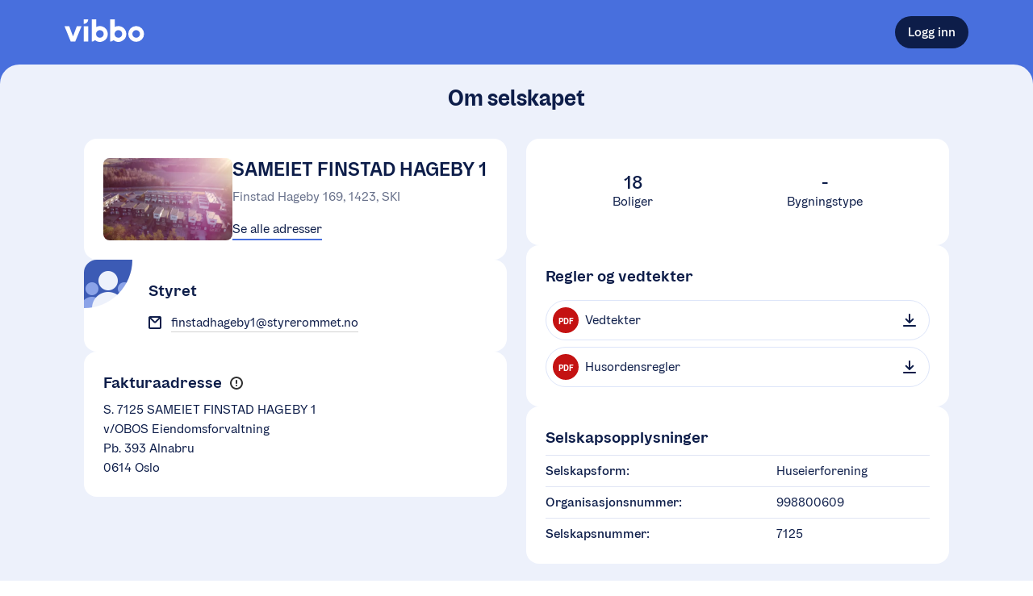

--- FILE ---
content_type: text/html; charset=utf-8
request_url: https://vibbo.no/finstad-hageby-1/om
body_size: 14459
content:
<!DOCTYPE html><html lang="nb" class=""><head><meta charSet="utf-8" data-next-head=""/><meta name="viewport" content="width=device-width" data-next-head=""/><meta name="viewport" content="width=device-width, initial-scale=1"/><title data-next-head="">SAMEIET FINSTAD HAGEBY 1 | En tjeneste fra OBOS</title><meta name="description" content="Les mer om SAMEIET FINSTAD HAGEBY 1" data-next-head=""/><meta property="og:description" content="Les mer om SAMEIET FINSTAD HAGEBY 1" data-next-head=""/><meta property="og:site_name" content="Vibbo - En tjeneste fra OBOS" data-next-head=""/><meta property="og:image" content="https://obos-res.cloudinary.com/image/upload/w_600,h_315,q_80,f_jpg,c_fill,b_white,g_auto/v1/vibbo-uploads/prod/organization-7125/organization-photos/ntvm1pfnffo0mhdqe2fc#name=6DA1FD8B-36B8-4F80-94BE-AC47B9881FDB.jpeg" data-next-head=""/><meta property="og:url" content="https://vibbo.no/finstad-hageby-1" data-next-head=""/><link rel="canonical" href="https://vibbo.no/finstad-hageby-1" data-next-head=""/><link rel="manifest" href="/site.webmanifest"/><meta name="theme-color" content="#F3F7FE"/><meta name="apple-mobile-web-app-capable" content="yes"/><meta name="apple-mobile-web-app-status-bar-style" content="default"/><meta name="msapplication-TileImage" content="/icons/mstile-150x150.png"/><meta name="msapplication-TileColor" content="#F3F7FE"/><link rel="mask-icon" sizes="any" href="/icons/safari-pinned-tab.svg" color="#486FDD"/><link rel="apple-touch-icon-precomposed" sizes="180x180" href="/icons/apple-touch-icon.png"/><link rel="icon" type="image/png" sizes="16x16" href="/icons/favicon-16x16.png"/><link rel="icon" type="image/png" sizes="32x32" href="/icons/favicon-32x32.png"/><meta name="apple-itunes-app" content="app-id=1512141305"/><link rel="preload" href="/_next/static/chunks/bfeb03155c64b791.css" as="style"/><link rel="stylesheet" href="/_next/static/chunks/bfeb03155c64b791.css" data-n-g=""/><noscript data-n-css=""></noscript><script src="/_next/static/chunks/2fe42d53290edec6.js" defer=""></script><script src="/_next/static/chunks/a01cba67475b3f64.js" defer=""></script><script src="/_next/static/chunks/9652cd86575688a8.js" defer=""></script><script src="/_next/static/chunks/ae5d1e7937db036e.js" defer=""></script><script src="/_next/static/chunks/bc87fd553fc6fe8d.js" defer=""></script><script src="/_next/static/chunks/turbopack-5a7bdeda10fedb95.js" defer=""></script><script src="/_next/static/chunks/5e2fc10c4c5c8f6e.js" defer=""></script><script src="/_next/static/chunks/fbb585e50052a380.js" defer=""></script><script src="/_next/static/chunks/9a28542ab635577e.js" defer=""></script><script src="/_next/static/chunks/f5cdc3e9ad66a38b.js" defer=""></script><script src="/_next/static/chunks/cf61036060342917.js" defer=""></script><script src="/_next/static/chunks/b3176a7c523a2c07.js" defer=""></script><script src="/_next/static/chunks/e97cd1f9a23015e4.js" defer=""></script><script src="/_next/static/chunks/3c740562bcbb0280.js" defer=""></script><script src="/_next/static/chunks/79e717de8442b4e3.js" defer=""></script><script src="/_next/static/chunks/bf528508c70e9a0c.js" defer=""></script><script src="/_next/static/chunks/72f5238a877fcaa4.js" defer=""></script><script src="/_next/static/chunks/b07155339dd128b5.js" defer=""></script><script src="/_next/static/chunks/d539e6575788e57f.js" defer=""></script><script src="/_next/static/chunks/turbopack-16891346a3ed8c96.js" defer=""></script><script src="/_next/static/SZsSFipTNDxt7X4bkFqaw/_ssgManifest.js" defer=""></script><script src="/_next/static/SZsSFipTNDxt7X4bkFqaw/_buildManifest.js" defer=""></script><style data-emotion="css 12lsyf4 1b1a1ij 1ums1xk 1k0ekee r7rqc6 7151dv 1cokfhr 1u9oqph 1acbpvw f1cmpm ugqqnj 1ailgf2 xj5x8y fcg4ls 1syqla5 1itksf 1np10z8 5q8hty 1f4ucas 1xxdhcw 1xwdn1n 1gszjto 1dpjnrz 11l6mbx 4yde40 1s5ubni 89usnz wr4dqh 12ec8ux fr7tiq 5x0u19 122vqul 10e1664 3t0z3r mc6wp sj6t22 1gswb7p 12r2qo4 1la93qk 1tfwjcc 5whiel sl8aty 16uaz4 1u96f50 1sss5rb lwmzwg 1jf0w8u f2926r jivvul 18gyguj 9ak2yi 54wwv8 9jhh14 xywjc2 1htorpk cnfrsc dhgstz 1ln705g 1ed9yqt 9fow4h zdi53b 1o95ib avcstp a3wpix 1exop6w j6p4zh 1how5go 11z0eqw kdk2d3 16r0f3s gvhgoy 18ja5zl smx1it b1nsip 1ap4m9i 1g34c74 b9axe5 1dmopzx i2oy3s 1hsb2kk daby4v ntkjd1 1aajoty 1lag81 t7ysv3 b993ml 1v4a1jn wiotw6 1f3n42u 1qem08x 1niektq 1d165qt 15fmrpo 1irqafk b180nr 14o1l68 pp5jho 1cr7kjl ayw4oz 764ifk p5gece iyrs6k ubradz nr0mwu embfrj 1gnk3bx k8tau2 1hlrzj1 clftm4 c6mbwt zxitdv 9l2m55 1yhtzby 1os8zll 74jqua 17nvdf2 3bf8qa 1bvfagg 7bmoy9 yqkiu0 5herth bb8v10 tiy03q 1qbpnmr toevlr 1kii37h">body{background-color:white;min-height:100vh;outline:0;margin:0;font-size:16px;position:relative;--dynamic-size-4:0.25rem;--dynamic-size-6:0.375rem;--dynamic-size-8:0.5rem;--dynamic-size-10:0.625rem;--dynamic-size-11:0.6875rem;--dynamic-size-12:0.75rem;--dynamic-size-14:0.875rem;--dynamic-size-16:1rem;--dynamic-size-18:1.125rem;--dynamic-size-20:1.25rem;--dynamic-size-24:1.5rem;--dynamic-size-28:1.75rem;--dynamic-size-32:2rem;--dynamic-size-36:2.25rem;--dynamic-size-40:2.5rem;--dynamic-size-48:3rem;--grid-padding:16px;--border-radius-small:8px;--border-radius-medium:16px;--border-radius-large:24px;}@media (min-width: 600px){body{--grid-padding:24px;}}#__next{min-height:100vh;}*,*:before,*:after{box-sizing:border-box;}*:focus{outline-color:#0D1D49;}*::selection{background:#486FDD;color:white;}@font-face{font-family:OBOSDisplay;font-display:auto;src:url("/obos-font/WOFF2/OBOSDisplay-Black.woff2") format("woff2"),url("/obos-font/WOFF/OBOSDisplay-Black.woff") format("woff");font-weight:900;font-style:normal;}@font-face{font-family:OBOSDisplay;font-display:auto;src:url("/obos-font/WOFF2/OBOSDisplay-Bold.woff2") format("woff2"),url("/obos-font/WOFF/OBOSDisplay-Bold.woff") format("woff");font-weight:700;font-style:normal;}@font-face{font-family:OBOSDisplay;font-display:auto;src:url("/obos-font/WOFF2/OBOSDisplay-SemiBold.woff2") format("woff2"),url("/obos-font/WOFF/OBOSDisplay-SemiBold.woff") format("woff");font-weight:600;font-style:normal;}@font-face{font-family:OBOSDisplay;font-display:auto;src:url("/obos-font/WOFF2/OBOSDisplay-Medium.woff2") format("woff2"),url("/obos-font/WOFF/OBOSDisplay-Medium.woff") format("woff");font-weight:500;font-style:normal;}@font-face{font-family:OBOSDisplay;font-display:auto;src:url("/obos-font/WOFF2/OBOSDisplay-Regular.woff2") format("woff2"),url("/obos-font/WOFF/OBOSDisplay-Regular.woff") format("woff");font-weight:400;font-style:normal;}@font-face{font-family:OBOSText;font-display:auto;src:url("/obos-font/WOFF2/OBOSText-Black.woff2") format("woff2"),url("/obos-font/WOFF/OBOSText-Black.woff") format("woff");font-weight:900;font-style:normal;}@font-face{font-family:OBOSText;font-display:auto;src:url("/obos-font/WOFF2/OBOSText-BlackItalic.woff2") format("woff2"),url("/obos-font/WOFF/OBOSText-BlackItalic.woff") format("woff");font-weight:900;font-style:italic;}@font-face{font-family:OBOSText;font-display:auto;src:url("/obos-font/WOFF2/OBOSText-Bold.woff2") format("woff2"),url("/obos-font/WOFF/OBOSText-Bold.woff") format("woff");font-weight:700;font-style:normal;}@font-face{font-family:OBOSText;font-display:auto;src:url("/obos-font/WOFF2/OBOSText-BoldItalic.woff2") format("woff2"),url("/obos-font/WOFF/OBOSText-BoldItalic.woff") format("woff");font-weight:700;font-style:italic;}@font-face{font-family:OBOSText;font-display:auto;src:url("/obos-font/WOFF2/OBOSText-SemiBold.woff2") format("woff2"),url("/obos-font/WOFF/OBOSText-SemiBold.woff") format("woff");font-weight:600;font-style:normal;}@font-face{font-family:OBOSText;font-display:auto;src:url("/obos-font/WOFF2/OBOSText-SemiBoldItalic.woff2") format("woff2"),url("/obos-font/WOFF/OBOSText-SemiBoldItalic.woff") format("woff");font-weight:600;font-style:italic;}@font-face{font-family:OBOSText;font-display:auto;src:url("/obos-font/WOFF2/OBOSText-Medium.woff2") format("woff2"),url("/obos-font/WOFF/OBOSText-Medium.woff") format("woff");font-weight:500;font-style:normal;}@font-face{font-family:OBOSText;font-display:auto;src:url("/obos-font/WOFF2/OBOSText-MediumItalic.woff2") format("woff2"),url("/obos-font/WOFF/OBOSText-MediumItalic.woff") format("woff");font-weight:500;font-style:italic;}@font-face{font-family:OBOSText;font-display:auto;src:url("/obos-font/WOFF2/OBOSText-Regular.woff2") format("woff2"),url("/obos-font/WOFF/OBOSText-Regular.woff") format("woff");font-weight:400;font-style:normal;}@font-face{font-family:OBOSText;font-display:auto;src:url("/obos-font/WOFF2/OBOSText-RegularItalic.woff2") format("woff2"),url("/obos-font/WOFF/OBOSText-RegularItalic.woff") format("woff");font-weight:400;font-style:italic;}@font-face{font-family:OBOSText;font-display:auto;src:url("/obos-font/WOFF2/OBOSText-Light.woff2") format("woff2"),url("/obos-font/WOFF/OBOSText-Light.woff") format("woff");font-weight:300;font-style:normal;}@font-face{font-family:OBOSText;font-display:auto;src:url("/obos-font/WOFF2/OBOSText-LightItalic.woff2") format("woff2"),url("/obos-font/WOFF/OBOSText-LightItalic.woff") format("woff");font-weight:300;font-style:italic;}input,textarea,button,select,a{-webkit-tap-highlight-color:transparent;}@-webkit-keyframes animation-1k0ekee{0%,30%{border:2px solid rgb(72, 111, 221);}100%{border:2px solid rgba(72, 111, 221, 0);}}@keyframes animation-1k0ekee{0%,30%{border:2px solid rgb(72, 111, 221);}100%{border:2px solid rgba(72, 111, 221, 0);}}@-webkit-keyframes animation-r7rqc6{0%{opacity:0;-webkit-transform:translate3d(0, 2px, 0);-moz-transform:translate3d(0, 2px, 0);-ms-transform:translate3d(0, 2px, 0);transform:translate3d(0, 2px, 0);}100%{opacity:1;-webkit-transform:translate3d(0, 0, 0);-moz-transform:translate3d(0, 0, 0);-ms-transform:translate3d(0, 0, 0);transform:translate3d(0, 0, 0);}}@keyframes animation-r7rqc6{0%{opacity:0;-webkit-transform:translate3d(0, 2px, 0);-moz-transform:translate3d(0, 2px, 0);-ms-transform:translate3d(0, 2px, 0);transform:translate3d(0, 2px, 0);}100%{opacity:1;-webkit-transform:translate3d(0, 0, 0);-moz-transform:translate3d(0, 0, 0);-ms-transform:translate3d(0, 0, 0);transform:translate3d(0, 0, 0);}}@-webkit-keyframes animation-7151dv{0%{opacity:0;-webkit-transform:translate3d(-2px, 0, 0);-moz-transform:translate3d(-2px, 0, 0);-ms-transform:translate3d(-2px, 0, 0);transform:translate3d(-2px, 0, 0);}100%{opacity:1;-webkit-transform:translate3d(0, 0, 0);-moz-transform:translate3d(0, 0, 0);-ms-transform:translate3d(0, 0, 0);transform:translate3d(0, 0, 0);}}@keyframes animation-7151dv{0%{opacity:0;-webkit-transform:translate3d(-2px, 0, 0);-moz-transform:translate3d(-2px, 0, 0);-ms-transform:translate3d(-2px, 0, 0);transform:translate3d(-2px, 0, 0);}100%{opacity:1;-webkit-transform:translate3d(0, 0, 0);-moz-transform:translate3d(0, 0, 0);-ms-transform:translate3d(0, 0, 0);transform:translate3d(0, 0, 0);}}@-webkit-keyframes animation-1cokfhr{0%{opacity:0;-webkit-transform:translate3d(0, -2px, 0);-moz-transform:translate3d(0, -2px, 0);-ms-transform:translate3d(0, -2px, 0);transform:translate3d(0, -2px, 0);}100%{opacity:1;-webkit-transform:translate3d(0, 0, 0);-moz-transform:translate3d(0, 0, 0);-ms-transform:translate3d(0, 0, 0);transform:translate3d(0, 0, 0);}}@keyframes animation-1cokfhr{0%{opacity:0;-webkit-transform:translate3d(0, -2px, 0);-moz-transform:translate3d(0, -2px, 0);-ms-transform:translate3d(0, -2px, 0);transform:translate3d(0, -2px, 0);}100%{opacity:1;-webkit-transform:translate3d(0, 0, 0);-moz-transform:translate3d(0, 0, 0);-ms-transform:translate3d(0, 0, 0);transform:translate3d(0, 0, 0);}}@-webkit-keyframes animation-1u9oqph{0%{opacity:0;-webkit-transform:translate3d(2px, 0, 0);-moz-transform:translate3d(2px, 0, 0);-ms-transform:translate3d(2px, 0, 0);transform:translate3d(2px, 0, 0);}100%{opacity:1;-webkit-transform:translate3d(0, 0, 0);-moz-transform:translate3d(0, 0, 0);-ms-transform:translate3d(0, 0, 0);transform:translate3d(0, 0, 0);}}@keyframes animation-1u9oqph{0%{opacity:0;-webkit-transform:translate3d(2px, 0, 0);-moz-transform:translate3d(2px, 0, 0);-ms-transform:translate3d(2px, 0, 0);transform:translate3d(2px, 0, 0);}100%{opacity:1;-webkit-transform:translate3d(0, 0, 0);-moz-transform:translate3d(0, 0, 0);-ms-transform:translate3d(0, 0, 0);transform:translate3d(0, 0, 0);}}@-webkit-keyframes animation-1acbpvw{0%{opacity:0;}100%{opacity:1;}}@keyframes animation-1acbpvw{0%{opacity:0;}100%{opacity:1;}}@-webkit-keyframes animation-f1cmpm{0%{opacity:1;}100%{opacity:0;}}@keyframes animation-f1cmpm{0%{opacity:1;}100%{opacity:0;}}@-webkit-keyframes animation-ugqqnj{0%{opacity:0;-webkit-transform:translate3d(0, 100px, 0);-moz-transform:translate3d(0, 100px, 0);-ms-transform:translate3d(0, 100px, 0);transform:translate3d(0, 100px, 0);}100%{opacity:1;-webkit-transform:translate3d(0, 0px, 0);-moz-transform:translate3d(0, 0px, 0);-ms-transform:translate3d(0, 0px, 0);transform:translate3d(0, 0px, 0);}}@keyframes animation-ugqqnj{0%{opacity:0;-webkit-transform:translate3d(0, 100px, 0);-moz-transform:translate3d(0, 100px, 0);-ms-transform:translate3d(0, 100px, 0);transform:translate3d(0, 100px, 0);}100%{opacity:1;-webkit-transform:translate3d(0, 0px, 0);-moz-transform:translate3d(0, 0px, 0);-ms-transform:translate3d(0, 0px, 0);transform:translate3d(0, 0px, 0);}}@-webkit-keyframes animation-1ailgf2{0%{-webkit-transform:scale(0.01);-moz-transform:scale(0.01);-ms-transform:scale(0.01);transform:scale(0.01);}99.9%{-webkit-transform:scale(1);-moz-transform:scale(1);-ms-transform:scale(1);transform:scale(1);}100%{-webkit-transform:scale(0.01);-moz-transform:scale(0.01);-ms-transform:scale(0.01);transform:scale(0.01);}}@keyframes animation-1ailgf2{0%{-webkit-transform:scale(0.01);-moz-transform:scale(0.01);-ms-transform:scale(0.01);transform:scale(0.01);}99.9%{-webkit-transform:scale(1);-moz-transform:scale(1);-ms-transform:scale(1);transform:scale(1);}100%{-webkit-transform:scale(0.01);-moz-transform:scale(0.01);-ms-transform:scale(0.01);transform:scale(0.01);}}@-webkit-keyframes animation-xj5x8y{0%{opacity:0;-webkit-transform:translate3d(0, -4px, 0);-moz-transform:translate3d(0, -4px, 0);-ms-transform:translate3d(0, -4px, 0);transform:translate3d(0, -4px, 0);}100%{opacity:1;-webkit-transform:translate3d(0, 0, 0);-moz-transform:translate3d(0, 0, 0);-ms-transform:translate3d(0, 0, 0);transform:translate3d(0, 0, 0);}}@keyframes animation-xj5x8y{0%{opacity:0;-webkit-transform:translate3d(0, -4px, 0);-moz-transform:translate3d(0, -4px, 0);-ms-transform:translate3d(0, -4px, 0);transform:translate3d(0, -4px, 0);}100%{opacity:1;-webkit-transform:translate3d(0, 0, 0);-moz-transform:translate3d(0, 0, 0);-ms-transform:translate3d(0, 0, 0);transform:translate3d(0, 0, 0);}}@-webkit-keyframes animation-fcg4ls{0%{opacity:0.3;}40%{opacity:0;}100%{opacity:0;}}@keyframes animation-fcg4ls{0%{opacity:0.3;}40%{opacity:0;}100%{opacity:0;}}@-webkit-keyframes animation-1syqla5{0%{-webkit-transform:scale(1);-moz-transform:scale(1);-ms-transform:scale(1);transform:scale(1);}40%{-webkit-transform:scale(1.4);-moz-transform:scale(1.4);-ms-transform:scale(1.4);transform:scale(1.4);}100%{-webkit-transform:scale(1.4);-moz-transform:scale(1.4);-ms-transform:scale(1.4);transform:scale(1.4);}}@keyframes animation-1syqla5{0%{-webkit-transform:scale(1);-moz-transform:scale(1);-ms-transform:scale(1);transform:scale(1);}40%{-webkit-transform:scale(1.4);-moz-transform:scale(1.4);-ms-transform:scale(1.4);transform:scale(1.4);}100%{-webkit-transform:scale(1.4);-moz-transform:scale(1.4);-ms-transform:scale(1.4);transform:scale(1.4);}}@-webkit-keyframes animation-1itksf{0%{opacity:0;-webkit-transform:translate3d(0, 4px, 0);-moz-transform:translate3d(0, 4px, 0);-ms-transform:translate3d(0, 4px, 0);transform:translate3d(0, 4px, 0);}100%{opacity:1;-webkit-transform:translate3d(0, 0, 0);-moz-transform:translate3d(0, 0, 0);-ms-transform:translate3d(0, 0, 0);transform:translate3d(0, 0, 0);}}@keyframes animation-1itksf{0%{opacity:0;-webkit-transform:translate3d(0, 4px, 0);-moz-transform:translate3d(0, 4px, 0);-ms-transform:translate3d(0, 4px, 0);transform:translate3d(0, 4px, 0);}100%{opacity:1;-webkit-transform:translate3d(0, 0, 0);-moz-transform:translate3d(0, 0, 0);-ms-transform:translate3d(0, 0, 0);transform:translate3d(0, 0, 0);}}@-webkit-keyframes animation-1np10z8{0%{opacity:0;-webkit-transform:translate3d(-4px, 0, 0);-moz-transform:translate3d(-4px, 0, 0);-ms-transform:translate3d(-4px, 0, 0);transform:translate3d(-4px, 0, 0);}100%{opacity:1;-webkit-transform:translate3d(0, 0, 0);-moz-transform:translate3d(0, 0, 0);-ms-transform:translate3d(0, 0, 0);transform:translate3d(0, 0, 0);}}@keyframes animation-1np10z8{0%{opacity:0;-webkit-transform:translate3d(-4px, 0, 0);-moz-transform:translate3d(-4px, 0, 0);-ms-transform:translate3d(-4px, 0, 0);transform:translate3d(-4px, 0, 0);}100%{opacity:1;-webkit-transform:translate3d(0, 0, 0);-moz-transform:translate3d(0, 0, 0);-ms-transform:translate3d(0, 0, 0);transform:translate3d(0, 0, 0);}}@-webkit-keyframes animation-5q8hty{0%{opacity:0;-webkit-transform:translate3d(4px, 0, 0);-moz-transform:translate3d(4px, 0, 0);-ms-transform:translate3d(4px, 0, 0);transform:translate3d(4px, 0, 0);}100%{opacity:1;-webkit-transform:translate3d(0, 0, 0);-moz-transform:translate3d(0, 0, 0);-ms-transform:translate3d(0, 0, 0);transform:translate3d(0, 0, 0);}}@keyframes animation-5q8hty{0%{opacity:0;-webkit-transform:translate3d(4px, 0, 0);-moz-transform:translate3d(4px, 0, 0);-ms-transform:translate3d(4px, 0, 0);transform:translate3d(4px, 0, 0);}100%{opacity:1;-webkit-transform:translate3d(0, 0, 0);-moz-transform:translate3d(0, 0, 0);-ms-transform:translate3d(0, 0, 0);transform:translate3d(0, 0, 0);}}@-webkit-keyframes animation-1f4ucas{0%{-webkit-transform:translate(4%, 4%) rotateZ(10deg) scale(1);-moz-transform:translate(4%, 4%) rotateZ(10deg) scale(1);-ms-transform:translate(4%, 4%) rotateZ(10deg) scale(1);transform:translate(4%, 4%) rotateZ(10deg) scale(1);}50%{-webkit-transform:translate(0%, -4%) rotateZ(-10deg) scale(1.2);-moz-transform:translate(0%, -4%) rotateZ(-10deg) scale(1.2);-ms-transform:translate(0%, -4%) rotateZ(-10deg) scale(1.2);transform:translate(0%, -4%) rotateZ(-10deg) scale(1.2);}100%{-webkit-transform:translate(0%, 0%) rotateZ(0deg) scale(1);-moz-transform:translate(0%, 0%) rotateZ(0deg) scale(1);-ms-transform:translate(0%, 0%) rotateZ(0deg) scale(1);transform:translate(0%, 0%) rotateZ(0deg) scale(1);}}@keyframes animation-1f4ucas{0%{-webkit-transform:translate(4%, 4%) rotateZ(10deg) scale(1);-moz-transform:translate(4%, 4%) rotateZ(10deg) scale(1);-ms-transform:translate(4%, 4%) rotateZ(10deg) scale(1);transform:translate(4%, 4%) rotateZ(10deg) scale(1);}50%{-webkit-transform:translate(0%, -4%) rotateZ(-10deg) scale(1.2);-moz-transform:translate(0%, -4%) rotateZ(-10deg) scale(1.2);-ms-transform:translate(0%, -4%) rotateZ(-10deg) scale(1.2);transform:translate(0%, -4%) rotateZ(-10deg) scale(1.2);}100%{-webkit-transform:translate(0%, 0%) rotateZ(0deg) scale(1);-moz-transform:translate(0%, 0%) rotateZ(0deg) scale(1);-ms-transform:translate(0%, 0%) rotateZ(0deg) scale(1);transform:translate(0%, 0%) rotateZ(0deg) scale(1);}}@-webkit-keyframes animation-1xxdhcw{0%{-webkit-transform:scale(1);-moz-transform:scale(1);-ms-transform:scale(1);transform:scale(1);opacity:1;}100%{-webkit-transform:scale(1.5);-moz-transform:scale(1.5);-ms-transform:scale(1.5);transform:scale(1.5);opacity:0;}}@keyframes animation-1xxdhcw{0%{-webkit-transform:scale(1);-moz-transform:scale(1);-ms-transform:scale(1);transform:scale(1);opacity:1;}100%{-webkit-transform:scale(1.5);-moz-transform:scale(1.5);-ms-transform:scale(1.5);transform:scale(1.5);opacity:0;}}@-webkit-keyframes animation-1xwdn1n{to{-webkit-transform:rotate(360deg);-moz-transform:rotate(360deg);-ms-transform:rotate(360deg);transform:rotate(360deg);}}@keyframes animation-1xwdn1n{to{-webkit-transform:rotate(360deg);-moz-transform:rotate(360deg);-ms-transform:rotate(360deg);transform:rotate(360deg);}}@-webkit-keyframes animation-1gszjto{0%{-webkit-background-position:0 0;background-position:0 0;}100%{-webkit-background-position:-200% 0;background-position:-200% 0;}}@keyframes animation-1gszjto{0%{-webkit-background-position:0 0;background-position:0 0;}100%{-webkit-background-position:-200% 0;background-position:-200% 0;}}@-webkit-keyframes animation-1dpjnrz{0%{opacity:0;-webkit-transform:scale(0.9);-moz-transform:scale(0.9);-ms-transform:scale(0.9);transform:scale(0.9);}100%{opacity:1;-webkit-transform:none;-moz-transform:none;-ms-transform:none;transform:none;}}@keyframes animation-1dpjnrz{0%{opacity:0;-webkit-transform:scale(0.9);-moz-transform:scale(0.9);-ms-transform:scale(0.9);transform:scale(0.9);}100%{opacity:1;-webkit-transform:none;-moz-transform:none;-ms-transform:none;transform:none;}}@-webkit-keyframes animation-11l6mbx{0%{-webkit-transform:translate(4%, 0) rotateZ(3deg) scale(1);-moz-transform:translate(4%, 0) rotateZ(3deg) scale(1);-ms-transform:translate(4%, 0) rotateZ(3deg) scale(1);transform:translate(4%, 0) rotateZ(3deg) scale(1);}50%{-webkit-transform:translate(0, -10%) rotateZ(-3deg) scale(1);-moz-transform:translate(0, -10%) rotateZ(-3deg) scale(1);-ms-transform:translate(0, -10%) rotateZ(-3deg) scale(1);transform:translate(0, -10%) rotateZ(-3deg) scale(1);}100%{-webkit-transform:translate(0%, 0%) rotateZ(0deg) scale(1);-moz-transform:translate(0%, 0%) rotateZ(0deg) scale(1);-ms-transform:translate(0%, 0%) rotateZ(0deg) scale(1);transform:translate(0%, 0%) rotateZ(0deg) scale(1);}}@keyframes animation-11l6mbx{0%{-webkit-transform:translate(4%, 0) rotateZ(3deg) scale(1);-moz-transform:translate(4%, 0) rotateZ(3deg) scale(1);-ms-transform:translate(4%, 0) rotateZ(3deg) scale(1);transform:translate(4%, 0) rotateZ(3deg) scale(1);}50%{-webkit-transform:translate(0, -10%) rotateZ(-3deg) scale(1);-moz-transform:translate(0, -10%) rotateZ(-3deg) scale(1);-ms-transform:translate(0, -10%) rotateZ(-3deg) scale(1);transform:translate(0, -10%) rotateZ(-3deg) scale(1);}100%{-webkit-transform:translate(0%, 0%) rotateZ(0deg) scale(1);-moz-transform:translate(0%, 0%) rotateZ(0deg) scale(1);-ms-transform:translate(0%, 0%) rotateZ(0deg) scale(1);transform:translate(0%, 0%) rotateZ(0deg) scale(1);}}.css-4yde40{position:fixed;z-index:1000;-webkit-flex-direction:column;-ms-flex-direction:column;flex-direction:column;-webkit-align-items:flex-end;-webkit-box-align:flex-end;-ms-flex-align:flex-end;align-items:flex-end;-webkit-box-pack:end;-ms-flex-pack:end;-webkit-justify-content:flex-end;justify-content:flex-end;right:20px;bottom:20px;display:-webkit-box;display:-webkit-flex;display:-ms-flexbox;display:flex;width:500px;max-width:calc(100% - 40px);height:100%;pointer-events:none;}@media (min-width: 450px){.css-4yde40{padding:0 20px;}}.css-4yde40>:not(:last-child){margin-bottom:20px;}.css-1s5ubni{display:-webkit-box;display:-webkit-flex;display:-ms-flexbox;display:flex;-webkit-flex-direction:column;-ms-flex-direction:column;flex-direction:column;}.css-89usnz{display:-webkit-box;display:-webkit-flex;display:-ms-flexbox;display:flex;-webkit-flex-direction:column;-ms-flex-direction:column;flex-direction:column;background-color:#486FDD;min-height:100vh;}.css-wr4dqh{background-color:#486FDD;}.css-12ec8ux{display:-webkit-box;display:-webkit-flex;display:-ms-flexbox;display:flex;-webkit-flex-direction:column;-ms-flex-direction:column;flex-direction:column;max-width:100%;position:relative;margin-left:auto;margin-right:auto;padding-left:var(--grid-padding);padding-right:var(--grid-padding);width:calc(1120px + (var(--grid-padding) * 2));--full-width-block-margin:calc(var(--grid-padding) * -1);}@media (min-width: 1184px){.css-12ec8ux{--full-width-block-margin:0;}}.css-fr7tiq{display:-webkit-box;display:-webkit-flex;display:-ms-flexbox;display:flex;-webkit-box-flex-wrap:wrap;-webkit-flex-wrap:wrap;-ms-flex-wrap:wrap;flex-wrap:wrap;-webkit-flex-direction:row;-ms-flex-direction:row;flex-direction:row;-webkit-align-items:center;-webkit-box-align:center;-ms-flex-align:center;align-items:center;-webkit-box-pack:justify;-webkit-justify-content:space-between;justify-content:space-between;min-height:80px;}@media (max-width: 799px){.css-fr7tiq{min-height:72px;}}.css-5x0u19{-webkit-text-decoration:none;text-decoration:none;}.css-122vqul{width:99px;height:28px;}.css-122vqul path{fill:#ffffff;}.css-10e1664{-webkit-box-flex:1;-webkit-flex-grow:1;-ms-flex-positive:1;flex-grow:1;-webkit-flex-basis:auto;-ms-flex-preferred-size:auto;flex-basis:auto;display:-webkit-box;display:-webkit-flex;display:-ms-flexbox;display:flex;-webkit-flex-direction:column;-ms-flex-direction:column;flex-direction:column;}.css-3t0z3r{background:none;color:inherit;padding:0;margin:0;border-radius:0;border:none;cursor:pointer;-webkit-tap-highlight-color:transparent;font-family:OBOSText,sans-serif;text-rendering:optimizeLegibility;-webkit-font-smoothing:antialiased;-moz-osx-font-smoothing:grayscale;display:-webkit-box;display:-webkit-flex;display:-ms-flexbox;display:flex;gap:0.5em;-webkit-flex-shrink:0;-ms-flex-negative:0;flex-shrink:0;width:-webkit-max-content;width:-moz-max-content;width:max-content;height:-webkit-max-content;height:-moz-max-content;height:max-content;text-align:center;max-width:100%;position:relative;-webkit-align-items:center;-webkit-box-align:center;-ms-flex-align:center;align-items:center;-webkit-box-pack:center;-ms-flex-pack:center;-webkit-justify-content:center;justify-content:center;-webkit-text-decoration:none;text-decoration:none;-webkit-transition:all 25ms ease-in-out;transition:all 25ms ease-in-out;-webkit-tap-highlight-color:'rgba(0, 0, 0, 0)';font-size:var(--dynamic-size-16);border-radius:var(--dynamic-size-40);min-height:var(--dynamic-size-40);padding:var(--dynamic-size-8) var(--dynamic-size-16);background-color:#0D1D49;color:white;}.css-3t0z3r:disabled{cursor:default;}.css-3t0z3r:focus{outline-width:0;}.css-3t0z3r[hidden]{display:none;}.css-3t0z3r::before,.css-3t0z3r::after{content:'';position:absolute;top:0;left:0;right:0;bottom:0;border-radius:inherit;pointer-events:none;}.css-3t0z3r::before{top:0;left:0;right:0;bottom:0;border-width:var(--inner-border-width, 1px);border-style:var(--inner-border-style, solid);border-color:var(--inner-border-color, transparent);}.css-3t0z3r::after{top:-4px;left:-4px;right:-4px;bottom:-4px;border-width:var(--outer-border-width, 2px);border-style:var(--outer-border-style, solid);border-color:var(--outer-border-color, transparent);}.css-3t0z3r:hover:not(:disabled){background-color:#152F74;}.css-3t0z3r:active:not(:disabled){background-color:#060C1E;-webkit-transform:scale(0.99);-moz-transform:scale(0.99);-ms-transform:scale(0.99);transform:scale(0.99);}.css-3t0z3r:disabled:not([data-loading=true]){background-color:#9EA5B7;}.css-3t0z3r:focus-visible{--outer-border-color:#0D1D49;outline:none;}.css-mc6wp{font-weight:500;color:inherit;-webkit-user-select:none;-moz-user-select:none;-ms-user-select:none;user-select:none;line-height:1;word-break:break-all;}.css-mc6wp:empty{display:none;}.css-sj6t22{background-color:transparent;position:relative;padding-top:16px;padding-top:0px;padding-bottom:40px;margin-bottom:-40px;padding-top:40px;position:relative;border-radius:24px 24px 0 0;-webkit-box-flex:1;-webkit-flex-grow:1;-ms-flex-positive:1;flex-grow:1;background-color:#EDF1FB;padding-top:24px;padding-bottom:40px;}.css-1gswb7p{display:-webkit-box;display:-webkit-flex;display:-ms-flexbox;display:flex;-webkit-flex-direction:column;-ms-flex-direction:column;flex-direction:column;max-width:100%;position:relative;margin-left:auto;margin-right:auto;padding-left:var(--grid-padding);padding-right:var(--grid-padding);width:calc(1120px + (var(--grid-padding) * 2));--full-width-block-margin:calc(var(--grid-padding) * -1);padding-bottom:40px;}@media (min-width: 1184px){.css-1gswb7p{--full-width-block-margin:0;}}.css-12r2qo4{font-family:OBOSText,sans-serif;text-rendering:optimizeLegibility;-webkit-font-smoothing:antialiased;-moz-osx-font-smoothing:grayscale;font-family:OBOSDisplay,sans-serif;word-break:break-word;max-width:100%;line-height:1.5;font-weight:500;margin:0;color:#0D1D49;font-size:var(--dynamic-size-24);line-height:var(--dynamic-size-32);margin-bottom:0.6em;font-weight:700;margin-bottom:32px;text-align:center;}@media (min-width: 600px){.css-12r2qo4{font-size:var(--dynamic-size-28);line-height:var(--dynamic-size-36);font-weight:700;}}.css-1la93qk{display:-webkit-box;display:-webkit-flex;display:-ms-flexbox;display:flex;-webkit-flex-direction:column;-ms-flex-direction:column;flex-direction:column;gap:24px;}.css-1tfwjcc{display:-webkit-box;display:-webkit-flex;display:-ms-flexbox;display:flex;-webkit-flex-direction:column;-ms-flex-direction:column;flex-direction:column;gap:24px;max-width:100%;position:relative;margin-left:auto;margin-right:auto;padding-left:var(--grid-padding);padding-right:var(--grid-padding);width:calc(1120px + (var(--grid-padding) * 2));--full-width-block-margin:calc(var(--grid-padding) * -1);display:none;}@media (min-width: 1184px){.css-1tfwjcc{--full-width-block-margin:0;}}@media (min-width: 800px){.css-1tfwjcc{display:grid;grid-template-columns:1fr 1fr;}}.css-5whiel{background-color:#F9F9FB;overflow:hidden;position:relative;border-radius:8px;}@media (max-width: 800px) and (min-width: 600px){.css-5whiel{max-width:160px;}}@media (min-width: 1000px){.css-5whiel{max-width:160px;}}.css-sl8aty{position:relative;border-radius:16px;padding:var(--grid-padding);background-color:white;}.css-sl8aty:focus-visible{outline:none;}html.use-keyboard-focus-effect .css-sl8aty:focus-visible:before{content:' ';position:absolute;z-index:1;left:-2px;top:-2px;bottom:-2px;right:-2px;border:2px solid #0D1D49;border-radius:16px;}@media (min-width: 600px){.css-sl8aty{position:relative;}.css-sl8aty:focus-visible{outline:none;}html.use-keyboard-focus-effect .css-sl8aty:focus-visible:before{content:' ';position:absolute;z-index:1;left:-2px;top:-2px;bottom:-2px;right:-2px;border:2px solid #0043FF;border-radius:16px;}}@media print{.css-sl8aty{box-shadow:none;border-radius:0;padding:0;}}.css-16uaz4{display:-webkit-box;display:-webkit-flex;display:-ms-flexbox;display:flex;-webkit-flex-direction:column;-ms-flex-direction:column;flex-direction:column;gap:16px;}.css-1u96f50{display:-webkit-box;display:-webkit-flex;display:-ms-flexbox;display:flex;-webkit-flex-direction:column;-ms-flex-direction:column;flex-direction:column;gap:16px;}@media (min-width: 1000px){.css-1u96f50{-webkit-flex-direction:row;-ms-flex-direction:row;flex-direction:row;gap:24px;}}@media (max-width: 800px) and (min-width: 600px){.css-1u96f50{-webkit-flex-direction:row;-ms-flex-direction:row;flex-direction:row;gap:24px;}}.css-1sss5rb{display:-webkit-box;display:-webkit-flex;display:-ms-flexbox;display:flex;overflow:hidden;-webkit-align-items:center;-webkit-box-align:center;-ms-flex-align:center;align-items:center;-webkit-box-pack:center;-ms-flex-pack:center;-webkit-justify-content:center;justify-content:center;-webkit-flex-direction:column;-ms-flex-direction:column;flex-direction:column;width:100%;height:100%;max-width:100%;max-height:100%;object-fit:cover;aspect-ratio:16/9;-webkit-animation:fadeOut 3s;animation:fadeOut 3s;}.css-lwmzwg{display:-webkit-box;display:-webkit-flex;display:-ms-flexbox;display:flex;-webkit-box-flex:1;-webkit-flex-grow:1;-ms-flex-positive:1;flex-grow:1;width:100%;}.css-1jf0w8u{object-fit:cover;display:block;-webkit-box-flex:1;-webkit-flex-grow:1;-ms-flex-positive:1;flex-grow:1;width:100%;height:100%;}.css-f2926r{font-family:OBOSText,sans-serif;text-rendering:optimizeLegibility;-webkit-font-smoothing:antialiased;-moz-osx-font-smoothing:grayscale;word-break:break-word;max-width:100%;line-height:1.5;font-weight:500;margin:0;color:#0D1D49;font-size:var(--dynamic-size-16);line-height:var(--dynamic-size-24);margin-bottom:0.3em;font-weight:600;margin-bottom:8px;}@media (min-width: 600px){.css-f2926r{font-size:var(--dynamic-size-18);line-height:var(--dynamic-size-28);font-weight:600;}}@media (min-width: 800px){.css-f2926r{font-size:var(--dynamic-size-24);}}.css-jivvul{font-family:OBOSText,sans-serif;text-rendering:optimizeLegibility;-webkit-font-smoothing:antialiased;-moz-osx-font-smoothing:grayscale;font-size:var(--dynamic-size-14);line-height:var(--dynamic-size-20);color:#0D1D49;color:#666F89;font-weight:400;}@media (min-width: 600px){.css-jivvul{font-size:var(--dynamic-size-16);line-height:var(--dynamic-size-24);}}.css-18gyguj{background-image:linear-gradient(
    to top,
    transparent,
    transparent 0,
    #486FDD 0,
    #486FDD 2px,
    transparent 2px
  );padding-bottom:0.15em;position:relative;}.css-18gyguj:before{content:'';position:absolute;bottom:0;left:0;right:0;height:2px;background-color:#61E6B3;transform-origin:bottom right;-webkit-transform:scaleX(0);-moz-transform:scaleX(0);-ms-transform:scaleX(0);transform:scaleX(0);-webkit-transition:-webkit-transform 0.5s ease;transition:transform 0.5s ease;}html.ios-device .css-18gyguj:before{bottom:0.6px;}.css-9ak2yi{background:none;color:inherit;padding:0;margin:0;border-radius:0;border:none;cursor:pointer;-webkit-tap-highlight-color:transparent;font-family:OBOSText,sans-serif;text-rendering:optimizeLegibility;-webkit-font-smoothing:antialiased;-moz-osx-font-smoothing:grayscale;font-family:OBOSText,sans-serif;text-rendering:optimizeLegibility;-webkit-font-smoothing:antialiased;-moz-osx-font-smoothing:grayscale;color:#486FDD;-webkit-text-decoration:none;text-decoration:none;border-radius:50px;width:-webkit-max-content;width:-moz-max-content;width:max-content;font-weight:500;font-size:var(--dynamic-size-16);gap:0.5em;display:grid;grid-auto-flow:column;-webkit-align-items:center;-webkit-box-align:center;-ms-flex-align:center;align-items:center;padding:10px 25px 13px 25px;position:relative;margin-top:16px;padding:0;}.css-9ak2yi:disabled{cursor:default;}.css-9ak2yi:focus{outline-width:0;}@media (min-width: 600){.css-9ak2yi{font-size:var(--dynamic-size-18);}}.css-9ak2yi:disabled{color:#666F8B;}.css-9ak2yi:not(:disabled):focus>span:before,.css-9ak2yi:not(:disabled):hover>span:before{transform-origin:bottom left;-webkit-transform:scaleX(1);-moz-transform:scaleX(1);-ms-transform:scaleX(1);transform:scaleX(1);}.css-9ak2yi:disabled>span{background-image:linear-gradient(
    to top,
    transparent,
    transparent 0,
    #666F8B 0,
    #666F8B 2px,
    transparent 2px
  );}.css-9ak2yi:focus-visible{outline:none;}html.use-keyboard-focus-effect .css-9ak2yi:focus-visible:before{content:' ';position:absolute;z-index:1;left:-2px;top:2px;bottom:-2px;right:0px;border:2px solid #486FDD;border-radius:4px;}.css-54wwv8{font-family:OBOSText,sans-serif;text-rendering:optimizeLegibility;-webkit-font-smoothing:antialiased;-moz-osx-font-smoothing:grayscale;font-size:var(--dynamic-size-14);line-height:var(--dynamic-size-20);color:#0D1D49;font-weight:400;}@media (min-width: 600px){.css-54wwv8{font-size:var(--dynamic-size-16);line-height:var(--dynamic-size-24);}}.css-9jhh14{position:relative;border-radius:16px;padding:var(--grid-padding);background-color:white;box-shadow:0px 1px 18px 0px #101E4A08,0px 6px 10px 0px #101E4A09,0px 3px 5px 0px #101E4A0D;position:relative;overflow:hidden;padding-top:var(--grid-padding);box-shadow:none;}.css-9jhh14:focus-visible{outline:none;}html.use-keyboard-focus-effect .css-9jhh14:focus-visible:before{content:' ';position:absolute;z-index:1;left:-2px;top:-2px;bottom:-2px;right:-2px;border:2px solid #0D1D49;border-radius:16px;}@media (min-width: 600px){.css-9jhh14{position:relative;}.css-9jhh14:focus-visible{outline:none;}html.use-keyboard-focus-effect .css-9jhh14:focus-visible:before{content:' ';position:absolute;z-index:1;left:-2px;top:-2px;bottom:-2px;right:-2px;border:2px solid #0043FF;border-radius:16px;}}@media print{.css-9jhh14{box-shadow:none;border-radius:0;padding:0;}}@media (min-width: 600px){.css-9jhh14{padding-left:80px;}}@media (max-width: 599px){.css-9jhh14{padding-left:50px;}}.css-xywjc2{--internal-dimension:var(--dimension, 60px);position:relative;position:absolute;top:0;left:0;}@media (max-width: 600px){.css-xywjc2{--dimension:44px;--unitless-dimension:44;--border-radius:12px;width:44px;height:44px;}}.css-1htorpk{width:var(--internal-dimension);height:var(--internal-dimension);border-bottom-right-radius:var(--internal-dimension);background-color:#ABBDEF;overflow:hidden;background-image:url(/illustrations/board-avatar.png);-webkit-background-size:cover;background-size:cover;position:relative;}.css-cnfrsc{margin:0 -15px;}.css-cnfrsc>*{margin-left:15px;margin-right:15px;}@media (max-width: 600px){.css-cnfrsc{-webkit-box-flex-wrap:wrap;-webkit-flex-wrap:wrap;-ms-flex-wrap:wrap;flex-wrap:wrap;padding-left:0;}}.css-dhgstz{display:-webkit-box;display:-webkit-flex;display:-ms-flexbox;display:flex;-webkit-box-flex-wrap:wrap;-webkit-flex-wrap:wrap;-ms-flex-wrap:wrap;flex-wrap:wrap;-webkit-flex-direction:row;-ms-flex-direction:row;flex-direction:row;-webkit-box-pack:justify;-webkit-justify-content:space-between;justify-content:space-between;}.css-1ln705g{font-family:OBOSText,sans-serif;text-rendering:optimizeLegibility;-webkit-font-smoothing:antialiased;-moz-osx-font-smoothing:grayscale;word-break:break-word;max-width:100%;line-height:1.5;font-weight:500;margin:0;color:#0D1D49;font-size:var(--dynamic-size-18);line-height:var(--dynamic-size-28);margin-bottom:0.3em;font-weight:600;}@media (min-width: 600px){.css-1ln705g{font-size:var(--dynamic-size-20);line-height:var(--dynamic-size-28);font-weight:600;}}.css-1ed9yqt{display:-webkit-box;display:-webkit-flex;display:-ms-flexbox;display:flex;-webkit-flex-direction:row;-ms-flex-direction:row;flex-direction:row;gap:8px;padding-top:var(--grid-padding);}@media print{.css-1ed9yqt{display:none;}}.css-9fow4h{display:-webkit-box;display:-webkit-flex;display:-ms-flexbox;display:flex;-webkit-flex-direction:row;-ms-flex-direction:row;flex-direction:row;margin-top:8px;}@media (max-width: 799px){.css-9fow4h{-webkit-flex-direction:column;-ms-flex-direction:column;flex-direction:column;}}.css-zdi53b{display:-webkit-box;display:-webkit-flex;display:-ms-flexbox;display:flex;-webkit-flex-direction:row;-ms-flex-direction:row;flex-direction:row;-webkit-align-items:center;-webkit-box-align:center;-ms-flex-align:center;align-items:center;}.css-1o95ib{display:-webkit-box;display:-webkit-flex;display:-ms-flexbox;display:flex;-webkit-flex-direction:row;-ms-flex-direction:row;flex-direction:row;-webkit-align-items:center;-webkit-box-align:center;-ms-flex-align:center;align-items:center;margin-right:45px;}.css-avcstp{font-family:OBOSText,sans-serif;text-rendering:optimizeLegibility;-webkit-font-smoothing:antialiased;-moz-osx-font-smoothing:grayscale;font-size:var(--dynamic-size-14);line-height:var(--dynamic-size-20);color:#0D1D49;font-weight:400;color:#333333;font-weight:400;-webkit-text-decoration:none;text-decoration:none;position:relative;margin-left:12px;}@media (min-width: 600px){.css-avcstp{font-size:var(--dynamic-size-16);line-height:var(--dynamic-size-24);}}.css-avcstp:hover:not(:focus-visible) >span{background-image:linear-gradient(
    to top,
    transparent,
    transparent 0,
    #61E6B3 0,
    #61E6B3 1px,
    transparent 1px
  );}.css-avcstp:focus-visible{outline:none;}html.use-keyboard-focus-effect .css-avcstp:focus-visible:before{content:' ';position:absolute;z-index:1;left:-6px;top:-6px;bottom:-6px;right:-6px;border:2px solid #333333;border-radius:4px;}.css-a3wpix{padding-bottom:0.15rem;-webkit-transition:background-image 0.2s ease-in-out;transition:background-image 0.2s ease-in-out;}.css-1exop6w{padding-bottom:0.15rem;-webkit-transition:background-image 0.2s ease-in-out;transition:background-image 0.2s ease-in-out;background-image:linear-gradient(
    to top,
    transparent,
    transparent 0,
    #D3D3D3 0,
    #D3D3D3 1px,
    transparent 1px
  );}.css-j6p4zh{font-family:OBOSText,sans-serif;text-rendering:optimizeLegibility;-webkit-font-smoothing:antialiased;-moz-osx-font-smoothing:grayscale;font-size:var(--dynamic-size-14);line-height:var(--dynamic-size-20);color:#0D1D49;font-weight:400;word-break:break-all;color:#101e4a;}@media (min-width: 600px){.css-j6p4zh{font-size:var(--dynamic-size-16);line-height:var(--dynamic-size-24);}}.css-1how5go{display:-webkit-box;display:-webkit-flex;display:-ms-flexbox;display:flex;-webkit-flex-direction:column;-ms-flex-direction:column;flex-direction:column;margin-top:12px;}.css-11z0eqw{font-family:OBOSText,sans-serif;text-rendering:optimizeLegibility;-webkit-font-smoothing:antialiased;-moz-osx-font-smoothing:grayscale;font-size:var(--dynamic-size-14);line-height:var(--dynamic-size-20);color:#0D1D49;color:#666F89;font-weight:400;margin-bottom:12px;margin:0;max-width:720px;word-break:break-word;margin-bottom:1em;}.css-kdk2d3{display:block;width:100%;margin-bottom:24px;}.css-16r0f3s{font-family:OBOSText,sans-serif;text-rendering:optimizeLegibility;-webkit-font-smoothing:antialiased;-moz-osx-font-smoothing:grayscale;font-size:var(--dynamic-size-14);line-height:var(--dynamic-size-20);color:#0D1D49;font-weight:500;display:-webkit-box;display:-webkit-flex;display:-ms-flexbox;display:flex;line-height:30px;margin-bottom:8px;}@media (min-width: 600px){.css-16r0f3s{font-size:var(--dynamic-size-16);line-height:var(--dynamic-size-24);}}.css-gvhgoy{font-family:OBOSText,sans-serif;text-rendering:optimizeLegibility;-webkit-font-smoothing:antialiased;-moz-osx-font-smoothing:grayscale;margin:0;-webkit-appearance:none;-moz-appearance:none;-ms-appearance:none;appearance:none;border:1px solid #828BA3;border-radius:24px;min-width:10px;font-size:var(--dynamic-size-16);padding:14px 20px;max-width:100%;width:100%;}.css-gvhgoy:-webkit-autofill,.css-gvhgoy:-webkit-autofill:hover,.css-gvhgoy:-webkit-autofill:focus{-webkit-transition:background-color 9000000s 0s;transition:background-color 9000000s 0s;}.css-gvhgoy:-moz-read-only{border:none;}.css-gvhgoy:read-only{border:none;}.css-gvhgoy:focus{color:initial;outline:none;border:1px solid #2551CA;box-shadow:0px 0px 0px 1px #2551CA inset;}.css-gvhgoy::-webkit-input-placeholder{color:#9EA5B7;}.css-gvhgoy::-moz-placeholder{color:#9EA5B7;}.css-gvhgoy:-ms-input-placeholder{color:#9EA5B7;}.css-gvhgoy::placeholder{color:#9EA5B7;}.css-gvhgoy:disabled{background-color:#F9F9FB;color:#9EA5B7;border:1px solid #9EA5B7;}.css-gvhgoy:hover:enabled{border-color:#2551CA;box-shadow:0px 0px 0px 0px;}.css-gvhgoy:hover:focus{box-shadow:0px 0px 0px 1px #2551CA inset;}.css-18ja5zl{display:-webkit-box;display:-webkit-flex;display:-ms-flexbox;display:flex;position:relative;}.css-18ja5zl:hover{cursor:pointer;}.css-smx1it{opacity:0;margin:0;width:24px;height:24px;-webkit-flex-shrink:0;-ms-flex-negative:0;flex-shrink:0;}.css-smx1it:focus-visible +.check:after{content:' ';position:absolute;z-index:1;left:-6px;top:-6px;bottom:-6px;right:-6px;border:2px solid #0D1D49;border-radius:7px;}.css-b1nsip{background-color:white;border:2px solid #0D1D49;border-radius:6px;height:24px;width:24px;position:absolute;left:0;--indeterminate-scale:0;}input:disabled+.css-b1nsip{border-color:#9EA5B7;background-color:#F9F9FB;}.css-b1nsip svg path{stroke:#0D1D49;stroke-width:3px;stroke-linecap:round;stroke-linejoin:round;fill:none;stroke-dasharray:50 50;stroke-dashoffset:50;-webkit-transition:stroke-dashoffset 0.1s ease-in-out;transition:stroke-dashoffset 0.1s ease-in-out;display:block;}.css-1ap4m9i{position:absolute;height:3px;width:13px;left:50%;top:50%;border-radius:3px;transform-origin:0 0;background-color:#0D1D49;-webkit-transition:-webkit-transform 0.05s 0.1s ease-in-out;transition:transform 0.05s 0.1s ease-in-out;-webkit-transform:translate(-50%, -50%) scaleX(var(--indeterminate-scale));-moz-transform:translate(-50%, -50%) scaleX(var(--indeterminate-scale));-ms-transform:translate(-50%, -50%) scaleX(var(--indeterminate-scale));transform:translate(-50%, -50%) scaleX(var(--indeterminate-scale));}.css-1g34c74{font-family:OBOSText,sans-serif;text-rendering:optimizeLegibility;-webkit-font-smoothing:antialiased;-moz-osx-font-smoothing:grayscale;font-size:var(--dynamic-size-14);line-height:var(--dynamic-size-20);color:#0D1D49;font-weight:400;padding-left:12px;}@media (min-width: 600px){.css-1g34c74{font-size:var(--dynamic-size-16);line-height:var(--dynamic-size-24);}}.css-b9axe5{height:16px;-webkit-flex-shrink:0;-ms-flex-negative:0;flex-shrink:0;-webkit-box-flex:unset;-webkit-flex-grow:unset;-ms-flex-positive:unset;flex-grow:unset;}.css-b9axe5[hidden]{display:none;}.css-1dmopzx{display:-webkit-box;display:-webkit-flex;display:-ms-flexbox;display:flex;-webkit-flex-direction:row;-ms-flex-direction:row;flex-direction:row;-webkit-flex-direction:row;-ms-flex-direction:row;flex-direction:row;-webkit-box-pack:end;-ms-flex-pack:end;-webkit-justify-content:flex-end;justify-content:flex-end;margin-top:16px;}.css-i2oy3s{background:none;color:inherit;padding:0;margin:0;border-radius:0;border:none;cursor:pointer;-webkit-tap-highlight-color:transparent;font-family:OBOSText,sans-serif;text-rendering:optimizeLegibility;-webkit-font-smoothing:antialiased;-moz-osx-font-smoothing:grayscale;display:-webkit-box;display:-webkit-flex;display:-ms-flexbox;display:flex;gap:0.5em;-webkit-flex-shrink:0;-ms-flex-negative:0;flex-shrink:0;width:-webkit-max-content;width:-moz-max-content;width:max-content;height:-webkit-max-content;height:-moz-max-content;height:max-content;text-align:center;max-width:100%;position:relative;-webkit-align-items:center;-webkit-box-align:center;-ms-flex-align:center;align-items:center;-webkit-box-pack:center;-ms-flex-pack:center;-webkit-justify-content:center;justify-content:center;-webkit-text-decoration:none;text-decoration:none;-webkit-transition:all 25ms ease-in-out;transition:all 25ms ease-in-out;-webkit-tap-highlight-color:'rgba(0, 0, 0, 0)';font-size:var(--dynamic-size-16);border-radius:var(--dynamic-size-40);min-height:var(--dynamic-size-40);padding:var(--dynamic-size-8) var(--dynamic-size-16);background-color:transparent;color:#2551CA;margin-right:4px;}.css-i2oy3s:disabled{cursor:default;}.css-i2oy3s:focus{outline-width:0;}.css-i2oy3s[hidden]{display:none;}.css-i2oy3s::before,.css-i2oy3s::after{content:'';position:absolute;top:0;left:0;right:0;bottom:0;border-radius:inherit;pointer-events:none;}.css-i2oy3s::before{top:0;left:0;right:0;bottom:0;border-width:var(--inner-border-width, 1px);border-style:var(--inner-border-style, solid);border-color:var(--inner-border-color, transparent);}.css-i2oy3s::after{top:-4px;left:-4px;right:-4px;bottom:-4px;border-width:var(--outer-border-width, 2px);border-style:var(--outer-border-style, solid);border-color:var(--outer-border-color, transparent);}.css-i2oy3s:hover:not(:disabled){background-color:#DDE5F9;}.css-i2oy3s:active:not(:disabled){background-color:#bbcefe;-webkit-transform:scale(0.99);-moz-transform:scale(0.99);-ms-transform:scale(0.99);transform:scale(0.99);}.css-i2oy3s:disabled:not([data-loading=true]){background-color:transparent;color:#9EA5B7;}.css-i2oy3s:focus-visible{--outer-border-color:#0D1D49;background-color:#bbcefe;outline:none;}.css-1hsb2kk{font-family:OBOSText,sans-serif;text-rendering:optimizeLegibility;-webkit-font-smoothing:antialiased;-moz-osx-font-smoothing:grayscale;word-break:break-word;max-width:100%;line-height:1.5;font-weight:500;margin:0;color:#0D1D49;font-size:var(--dynamic-size-18);line-height:var(--dynamic-size-28);margin-bottom:0.3em;font-weight:600;margin-bottom:8px;}@media (min-width: 600px){.css-1hsb2kk{font-size:var(--dynamic-size-20);line-height:var(--dynamic-size-28);font-weight:600;}}.css-daby4v{display:-webkit-box;display:-webkit-flex;display:-ms-flexbox;display:flex;-webkit-flex-direction:row;-ms-flex-direction:row;flex-direction:row;-webkit-align-items:center;-webkit-box-align:center;-ms-flex-align:center;align-items:center;-webkit-box-pack:center;-ms-flex-pack:center;-webkit-justify-content:center;justify-content:center;background:none;color:inherit;padding:0;margin:0;border-radius:0;border:none;cursor:pointer;-webkit-tap-highlight-color:transparent;font-family:OBOSText,sans-serif;text-rendering:optimizeLegibility;-webkit-font-smoothing:antialiased;-moz-osx-font-smoothing:grayscale;width:19px;height:19px;border-radius:50%;color:#333333;background-color:#ffffff;-webkit-tap-highlight-color:transparent;margin-top:2px;margin-left:8px;}.css-daby4v:disabled{cursor:default;}.css-daby4v:focus{outline-width:0;}.css-daby4v:focus:not(:active){outline:2px solid #CCDAFF;}.css-ntkjd1{font-family:OBOSText,sans-serif;text-rendering:optimizeLegibility;-webkit-font-smoothing:antialiased;-moz-osx-font-smoothing:grayscale;font-size:var(--dynamic-size-14);line-height:var(--dynamic-size-20);color:#0D1D49;font-weight:400;margin:0;max-width:720px;word-break:break-word;margin-bottom:1em;}@media (min-width: 600px){.css-ntkjd1{font-size:var(--dynamic-size-16);line-height:var(--dynamic-size-24);}}.css-ntkjd1:last-of-type{margin-bottom:0;}.css-1aajoty{display:-webkit-box;display:-webkit-flex;display:-ms-flexbox;display:flex;-webkit-flex-direction:row;-ms-flex-direction:row;flex-direction:row;-webkit-align-items:center;-webkit-box-align:center;-ms-flex-align:center;align-items:center;-webkit-box-pack:space-around;-ms-flex-pack:space-around;-webkit-justify-content:space-around;justify-content:space-around;height:100%;-webkit-box-flex-wrap:wrap;-webkit-flex-wrap:wrap;-ms-flex-wrap:wrap;flex-wrap:wrap;padding:18px 0;}.css-1lag81{display:-webkit-box;display:-webkit-flex;display:-ms-flexbox;display:flex;-webkit-flex-direction:column;-ms-flex-direction:column;flex-direction:column;-webkit-align-items:center;-webkit-box-align:center;-ms-flex-align:center;align-items:center;}.css-t7ysv3{font-family:OBOSText,sans-serif;text-rendering:optimizeLegibility;-webkit-font-smoothing:antialiased;-moz-osx-font-smoothing:grayscale;font-size:var(--dynamic-size-14);line-height:var(--dynamic-size-20);color:#0D1D49;font-weight:500;font-size:var(--dynamic-size-20)!important;text-align:center;}@media (min-width: 600px){.css-t7ysv3{font-size:var(--dynamic-size-16);line-height:var(--dynamic-size-24);}}@media (min-width: 600px){.css-t7ysv3{font-size:var(--dynamic-size-24)!important;}}.css-b993ml{height:8px;-webkit-flex-shrink:0;-ms-flex-negative:0;flex-shrink:0;-webkit-box-flex:unset;-webkit-flex-grow:unset;-ms-flex-positive:unset;flex-grow:unset;}.css-b993ml[hidden]{display:none;}.css-1v4a1jn{display:block;border-radius:32px;display:-webkit-box;display:-webkit-flex;display:-ms-flexbox;display:flex;-webkit-align-items:center;-webkit-box-align:center;-ms-flex-align:center;align-items:center;-webkit-box-pack:justify;-webkit-justify-content:space-between;justify-content:space-between;padding:8px;padding-right:16px;background-color:#fff;-webkit-text-decoration:none;text-decoration:none;border:1px solid #DDE5F9;-webkit-transition:border 50ms ease-in-out,box-shadow 50ms ease-in-out;transition:border 50ms ease-in-out,box-shadow 50ms ease-in-out;position:relative;}.css-1v4a1jn:hover:not(:active){border-color:#0043FF;}.css-1v4a1jn:focus-within{outline:none;}html.use-keyboard-focus-effect .css-1v4a1jn:focus-within:before{content:' ';position:absolute;z-index:1;left:-5px;top:-5px;bottom:-5px;right:-5px;border:2px solid #0D1D49;border-radius:50px;}.css-wiotw6{-webkit-flex-shrink:0;-ms-flex-negative:0;flex-shrink:0;margin-left:16px;color:#0D1D49;}@media print{.css-wiotw6{display:none;}}.css-1f3n42u{-webkit-print-color-adjust:exact;color-adjust:exact;-webkit-print-color-adjust:exact;background-color:#C41212;border-radius:50%;width:32px;height:32px;text-align:center;line-height:32px;-webkit-flex-shrink:0;-ms-flex-negative:0;flex-shrink:0;margin-right:8px;}.css-1qem08x{font-family:OBOSText,sans-serif;text-rendering:optimizeLegibility;-webkit-font-smoothing:antialiased;-moz-osx-font-smoothing:grayscale;font-size:var(--dynamic-size-14);line-height:var(--dynamic-size-20);color:#0D1D49;font-weight:400;color:white!important;text-transform:uppercase;font-size:var(--dynamic-size-10)!important;font-weight:bold;-webkit-user-select:none;-moz-user-select:none;-ms-user-select:none;user-select:none;}@media (min-width: 600px){.css-1qem08x{font-size:var(--dynamic-size-16);line-height:var(--dynamic-size-24);}}.css-1niektq{font-family:OBOSText,sans-serif;text-rendering:optimizeLegibility;-webkit-font-smoothing:antialiased;-moz-osx-font-smoothing:grayscale;font-size:var(--dynamic-size-14);line-height:var(--dynamic-size-20);color:#0D1D49;font-weight:400;line-height:1.4em;overflow:hidden;display:-webkit-box;-webkit-box-orient:vertical;-webkit-line-clamp:1;line-clamp:1;word-break:normal;overflow-wrap:anywhere;}@media (min-width: 600px){.css-1niektq{font-size:var(--dynamic-size-16);line-height:var(--dynamic-size-24);}}.css-1d165qt{display:-webkit-box;display:-webkit-flex;display:-ms-flexbox;display:flex;-webkit-flex-direction:row;-ms-flex-direction:row;flex-direction:row;padding:7px 0;border-top:1px solid #e0e5f4;}.css-1d165qt:last-of-type{padding-bottom:1px;}.css-15fmrpo{font-family:OBOSText,sans-serif;text-rendering:optimizeLegibility;-webkit-font-smoothing:antialiased;-moz-osx-font-smoothing:grayscale;font-size:var(--dynamic-size-14);line-height:var(--dynamic-size-20);color:#0D1D49;font-weight:500;-webkit-flex:1.5;-ms-flex:1.5;flex:1.5;word-break:break-all;}@media (min-width: 600px){.css-15fmrpo{font-size:var(--dynamic-size-16);line-height:var(--dynamic-size-24);}}.css-1irqafk{font-family:OBOSText,sans-serif;text-rendering:optimizeLegibility;-webkit-font-smoothing:antialiased;-moz-osx-font-smoothing:grayscale;font-size:var(--dynamic-size-14);line-height:var(--dynamic-size-20);color:#0D1D49;font-weight:400;-webkit-flex:1;-ms-flex:1;flex:1;word-break:break-all;}@media (min-width: 600px){.css-1irqafk{font-size:var(--dynamic-size-16);line-height:var(--dynamic-size-24);}}.css-b180nr{display:-webkit-box;display:-webkit-flex;display:-ms-flexbox;display:flex;-webkit-flex-direction:column;-ms-flex-direction:column;flex-direction:column;gap:24px;}@media (min-width: 800px){.css-b180nr{display:none;}}.css-14o1l68{background-color:#ffffff;position:relative;padding-top:16px;padding-top:0px;padding-bottom:40px;margin-bottom:-40px;padding-top:80px;padding-bottom:80px;}.css-pp5jho{display:-webkit-box;display:-webkit-flex;display:-ms-flexbox;display:flex;-webkit-flex-direction:column;-ms-flex-direction:column;flex-direction:column;max-width:100%;position:relative;margin-left:auto;margin-right:auto;padding-left:var(--grid-padding);padding-right:var(--grid-padding);width:calc(1120px + (var(--grid-padding) * 2));--full-width-block-margin:calc(var(--grid-padding) * -1);text-align:center;}@media (min-width: 1184px){.css-pp5jho{--full-width-block-margin:0;}}.css-1cr7kjl{display:-webkit-box;display:-webkit-flex;display:-ms-flexbox;display:flex;-webkit-flex-direction:column;-ms-flex-direction:column;flex-direction:column;-webkit-align-items:center;-webkit-box-align:center;-ms-flex-align:center;align-items:center;position:relative;overflow:hidden;border-radius:24px;background-color:#101e4a;padding:40px 20px 60px;}@media (max-width: 919px){.css-1cr7kjl{padding:200px 10px 40px;}}.css-ayw4oz{overflow:hidden;position:absolute;left:0;top:0;right:0;bottom:0;z-index:0;pointer-events:none;}@media print{.css-ayw4oz{display:none;}}.css-764ifk{position:absolute;pointer-events:none;width:230px;}@media (min-width: 920px){.css-764ifk{left:20px;top:50%;-webkit-transform:translateY(-50%);-moz-transform:translateY(-50%);-ms-transform:translateY(-50%);transform:translateY(-50%);}}@media (max-width: 919px){.css-764ifk{top:40px;left:50%;-webkit-transform:translateX(-50%);-moz-transform:translateX(-50%);-ms-transform:translateX(-50%);transform:translateX(-50%);}}.css-p5gece{position:absolute;pointer-events:none;right:0;top:0;width:220px;height:220px;}@media (max-width: 919px){.css-p5gece{display:none;}}.css-iyrs6k{font-family:OBOSText,sans-serif;text-rendering:optimizeLegibility;-webkit-font-smoothing:antialiased;-moz-osx-font-smoothing:grayscale;word-break:break-word;max-width:100%;line-height:1.5;font-weight:500;margin:0;color:white;font-size:var(--dynamic-size-20);line-height:var(--dynamic-size-28);margin-bottom:0.6em;font-weight:600;}@media (min-width: 600px){.css-iyrs6k{font-size:var(--dynamic-size-24);line-height:var(--dynamic-size-32);font-weight:600;}}.css-ubradz{font-family:OBOSText,sans-serif;text-rendering:optimizeLegibility;-webkit-font-smoothing:antialiased;-moz-osx-font-smoothing:grayscale;font-size:var(--dynamic-size-16);line-height:var(--dynamic-size-24);color:white;font-weight:400;max-width:450px;margin-bottom:40px;}@media (min-width: 600px){.css-ubradz{font-size:var(--dynamic-size-18);line-height:var(--dynamic-size-28);}}.css-nr0mwu{max-width:100%;}.css-nr0mwu a{color:white;}.css-embfrj{position:relative;max-width:100%;display:inline-block;border-radius:100px;}.css-embfrj:focus-within{outline:none;}html.use-keyboard-focus-effect .css-embfrj:focus-within:before{content:' ';position:absolute;z-index:1;left:-1px;top:-1px;bottom:-1px;right:-1px;border:2px solid #0D1D49;border-radius:50px;}.css-1gnk3bx{margin-top:10px;}.css-k8tau2{margin-top:30px;}.css-1hlrzj1{font-family:OBOSText,sans-serif;text-rendering:optimizeLegibility;-webkit-font-smoothing:antialiased;-moz-osx-font-smoothing:grayscale;font-size:var(--dynamic-size-14);line-height:var(--dynamic-size-20);color:#0D1D49;font-weight:500;position:absolute;width:1px;height:1px;padding:0;margin:-1px;overflow:hidden;clip:rect(0, 0, 0, 0);border:0;white-space:nowrap;word-wrap:normal;}@media (min-width: 600px){.css-1hlrzj1{font-size:var(--dynamic-size-16);line-height:var(--dynamic-size-24);}}.css-clftm4{font-family:OBOSText,sans-serif;text-rendering:optimizeLegibility;-webkit-font-smoothing:antialiased;-moz-osx-font-smoothing:grayscale;margin:0;-webkit-appearance:none;-moz-appearance:none;-ms-appearance:none;appearance:none;border:1px solid #828BA3;border-radius:30px;min-width:10px;font-size:var(--dynamic-size-16);padding:20px 20px;border-right:none;border-top-right-radius:0;border-bottom-right-radius:0;border-color:transparent!important;box-shadow:none!important;}.css-clftm4:-webkit-autofill,.css-clftm4:-webkit-autofill:hover,.css-clftm4:-webkit-autofill:focus{-webkit-transition:background-color 9000000s 0s;transition:background-color 9000000s 0s;}.css-clftm4:-moz-read-only{border:none;}.css-clftm4:read-only{border:none;}.css-clftm4:focus{color:initial;outline:none;border:1px solid #2551CA;box-shadow:0px 0px 0px 1px #2551CA inset;}.css-clftm4::-webkit-input-placeholder{color:#9EA5B7;}.css-clftm4::-moz-placeholder{color:#9EA5B7;}.css-clftm4:-ms-input-placeholder{color:#9EA5B7;}.css-clftm4::placeholder{color:#9EA5B7;}.css-clftm4:disabled{background-color:#F9F9FB;color:#9EA5B7;border:1px solid #9EA5B7;}.css-clftm4:hover:enabled{border-color:#2551CA;box-shadow:0px 0px 0px 0px;}.css-clftm4:hover:focus{box-shadow:0px 0px 0px 1px #2551CA inset;}.css-clftm4:focus{padding-right:19px;}.css-c6mbwt{display:-webkit-box;display:-webkit-flex;display:-ms-flexbox;display:flex;-webkit-flex-direction:row;-ms-flex-direction:row;flex-direction:row;max-width:100%;}.css-zxitdv{border:1px solid #828BA3;background-color:#FFFFFF;border-left:none;border-top-right-radius:100px;border-bottom-right-radius:100px;display:-webkit-box;display:-webkit-flex;display:-ms-flexbox;display:flex;-webkit-align-content:center;-ms-flex-line-pack:center;align-content:center;-webkit-align-items:center;-webkit-box-align:center;-ms-flex-align:center;align-items:center;padding:0 10px 0 5px;border-color:transparent!important;box-shadow:none!important;}.css-9l2m55{background:none;color:inherit;padding:0;margin:0;border-radius:0;border:none;cursor:pointer;-webkit-tap-highlight-color:transparent;font-family:OBOSText,sans-serif;text-rendering:optimizeLegibility;-webkit-font-smoothing:antialiased;-moz-osx-font-smoothing:grayscale;display:-webkit-box;display:-webkit-flex;display:-ms-flexbox;display:flex;gap:0.5em;-webkit-flex-shrink:0;-ms-flex-negative:0;flex-shrink:0;width:-webkit-max-content;width:-moz-max-content;width:max-content;height:-webkit-max-content;height:-moz-max-content;height:max-content;text-align:center;max-width:100%;position:relative;-webkit-align-items:center;-webkit-box-align:center;-ms-flex-align:center;align-items:center;-webkit-box-pack:center;-ms-flex-pack:center;-webkit-justify-content:center;justify-content:center;-webkit-text-decoration:none;text-decoration:none;-webkit-transition:all 25ms ease-in-out;transition:all 25ms ease-in-out;-webkit-tap-highlight-color:'rgba(0, 0, 0, 0)';font-size:var(--dynamic-size-18);border-radius:var(--dynamic-size-48);min-height:var(--dynamic-size-48);padding:var(--dynamic-size-12) var(--dynamic-size-20);background-color:#0D1D49;color:white;}.css-9l2m55:disabled{cursor:default;}.css-9l2m55:focus{outline-width:0;}.css-9l2m55[hidden]{display:none;}.css-9l2m55::before,.css-9l2m55::after{content:'';position:absolute;top:0;left:0;right:0;bottom:0;border-radius:inherit;pointer-events:none;}.css-9l2m55::before{top:0;left:0;right:0;bottom:0;border-width:var(--inner-border-width, 1px);border-style:var(--inner-border-style, solid);border-color:var(--inner-border-color, transparent);}.css-9l2m55::after{top:-4px;left:-4px;right:-4px;bottom:-4px;border-width:var(--outer-border-width, 2px);border-style:var(--outer-border-style, solid);border-color:var(--outer-border-color, transparent);}.css-9l2m55:hover:not(:disabled){background-color:#152F74;}.css-9l2m55:active:not(:disabled){background-color:#060C1E;-webkit-transform:scale(0.99);-moz-transform:scale(0.99);-ms-transform:scale(0.99);transform:scale(0.99);}.css-9l2m55:disabled:not([data-loading=true]){background-color:#9EA5B7;}.css-9l2m55:focus-visible{--outer-border-color:#0D1D49;outline:none;}.css-1yhtzby{font-family:OBOSText,sans-serif;text-rendering:optimizeLegibility;-webkit-font-smoothing:antialiased;-moz-osx-font-smoothing:grayscale;font-size:var(--dynamic-size-14);line-height:var(--dynamic-size-20);color:white;color:#666F89;font-weight:400;visibility:hidden;}.css-1os8zll{font-family:OBOSText,sans-serif;text-rendering:optimizeLegibility;-webkit-font-smoothing:antialiased;-moz-osx-font-smoothing:grayscale;font-size:var(--dynamic-size-14);line-height:var(--dynamic-size-20);color:#0D1D49;font-weight:400;color:#101e4a;font-weight:500;-webkit-text-decoration:none;text-decoration:none;position:relative;}@media (min-width: 600px){.css-1os8zll{font-size:var(--dynamic-size-16);line-height:var(--dynamic-size-24);}}.css-1os8zll:hover:not(:focus-visible) >span{background-image:linear-gradient(
    to top,
    transparent,
    transparent 0,
    #61E6B3 0,
    #61E6B3 2px,
    transparent 2px
  );}.css-1os8zll:focus-visible{outline:none;}html.use-keyboard-focus-effect .css-1os8zll:focus-visible:before{content:' ';position:absolute;z-index:1;left:-6px;top:-6px;bottom:-6px;right:-6px;border:2px solid #101e4a;border-radius:4px;}.css-74jqua{padding-bottom:0.15rem;-webkit-transition:background-image 0.2s ease-in-out;transition:background-image 0.2s ease-in-out;background-image:linear-gradient(
    to top,
    transparent,
    transparent 0,
    #486FDD 0,
    #486FDD 2px,
    transparent 2px
  );}.css-17nvdf2{margin-top:40px;background-color:#0D1D49;}.css-3bf8qa{width:175px;margin-bottom:30px;}@media (min-width: 800px){.css-3bf8qa{margin-bottom:unset;}}.css-1bvfagg{display:-webkit-box;display:-webkit-flex;display:-ms-flexbox;display:flex;-webkit-flex-direction:column;-ms-flex-direction:column;flex-direction:column;max-width:100%;position:relative;margin-left:auto;margin-right:auto;padding-left:var(--grid-padding);padding-right:var(--grid-padding);width:calc(1120px + (var(--grid-padding) * 2));--full-width-block-margin:calc(var(--grid-padding) * -1);padding:32px 15px;}@media (min-width: 1184px){.css-1bvfagg{--full-width-block-margin:0;}}@media (min-width: 800px){.css-1bvfagg{-webkit-flex-direction:row;-ms-flex-direction:row;flex-direction:row;-webkit-box-pack:justify;-webkit-justify-content:space-between;justify-content:space-between;}}@media print{.css-1bvfagg{display:none;}}.css-7bmoy9{width:87px;height:25px;}.css-7bmoy9 path{fill:#FFFFFF;}.css-yqkiu0{display:-webkit-box;display:-webkit-flex;display:-ms-flexbox;display:flex;-webkit-flex-direction:column;-ms-flex-direction:column;flex-direction:column;-webkit-align-items:flex-start;-webkit-box-align:flex-start;-ms-flex-align:flex-start;align-items:flex-start;gap:36px;}@media (min-width: 800px){.css-yqkiu0{-webkit-flex-direction:row;-ms-flex-direction:row;flex-direction:row;}}.css-5herth{display:-webkit-box;display:-webkit-flex;display:-ms-flexbox;display:flex;-webkit-flex-direction:column;-ms-flex-direction:column;flex-direction:column;gap:8px;}.css-bb8v10{font-family:OBOSText,sans-serif;text-rendering:optimizeLegibility;-webkit-font-smoothing:antialiased;-moz-osx-font-smoothing:grayscale;font-size:var(--dynamic-size-14);line-height:var(--dynamic-size-20);color:#0D1D49;font-weight:400;color:#486FDD;font-weight:500;-webkit-text-decoration:none;text-decoration:none;position:relative;color:#FFFFFF;font-size:var(--dynamic-size-14);text-align:left;}@media (min-width: 600px){.css-bb8v10{font-size:var(--dynamic-size-16);line-height:var(--dynamic-size-24);}}.css-bb8v10:hover>span{opacity:0.7;}.css-bb8v10:focus-visible{outline:none;}html.use-keyboard-focus-effect .css-bb8v10:focus-visible:before{content:' ';position:absolute;z-index:1;left:-6px;top:-6px;bottom:-6px;right:-6px;border:2px solid #486FDD;border-radius:4px;}.css-bb8v10:not(:last-child){margin-right:60px;}.css-tiy03q{background:none;color:inherit;padding:0;margin:0;border-radius:0;border:none;cursor:pointer;-webkit-tap-highlight-color:transparent;font-family:OBOSText,sans-serif;text-rendering:optimizeLegibility;-webkit-font-smoothing:antialiased;-moz-osx-font-smoothing:grayscale;font-family:OBOSText,sans-serif;text-rendering:optimizeLegibility;-webkit-font-smoothing:antialiased;-moz-osx-font-smoothing:grayscale;font-size:var(--dynamic-size-14);line-height:var(--dynamic-size-20);color:#0D1D49;font-weight:400;color:#486FDD;font-weight:500;-webkit-text-decoration:none;text-decoration:none;position:relative;color:#FFFFFF;font-size:var(--dynamic-size-14);text-align:left;}.css-tiy03q:disabled{cursor:default;}.css-tiy03q:focus{outline-width:0;}@media (min-width: 600px){.css-tiy03q{font-size:var(--dynamic-size-16);line-height:var(--dynamic-size-24);}}.css-tiy03q:hover>span{opacity:0.7;}.css-tiy03q:focus-visible{outline:none;}html.use-keyboard-focus-effect .css-tiy03q:focus-visible:before{content:' ';position:absolute;z-index:1;left:-6px;top:-6px;bottom:-6px;right:-6px;border:2px solid #486FDD;border-radius:4px;}.css-tiy03q:not(:last-child){margin-right:60px;}.css-1qbpnmr{background:none;color:inherit;padding:0;margin:0;border-radius:0;border:none;cursor:pointer;-webkit-tap-highlight-color:transparent;font-family:OBOSText,sans-serif;text-rendering:optimizeLegibility;-webkit-font-smoothing:antialiased;-moz-osx-font-smoothing:grayscale;font-family:OBOSText,sans-serif;text-rendering:optimizeLegibility;-webkit-font-smoothing:antialiased;-moz-osx-font-smoothing:grayscale;font-size:var(--dynamic-size-14);line-height:var(--dynamic-size-20);color:#0D1D49;font-weight:400;color:#486FDD;font-weight:500;-webkit-text-decoration:none;text-decoration:none;display:-webkit-inline-box;display:-webkit-inline-flex;display:-ms-inline-flexbox;display:inline-flex;-webkit-align-items:center;-webkit-box-align:center;-ms-flex-align:center;align-items:center;gap:5px;position:relative;color:#FFFFFF;font-size:var(--dynamic-size-14);text-align:left;}.css-1qbpnmr:disabled{cursor:default;}.css-1qbpnmr:focus{outline-width:0;}@media (min-width: 600px){.css-1qbpnmr{font-size:var(--dynamic-size-16);line-height:var(--dynamic-size-24);}}.css-1qbpnmr:hover>span{opacity:0.7;}.css-1qbpnmr:hover>svg{opacity:0.7;}.css-1qbpnmr:focus-visible{outline:none;}html.use-keyboard-focus-effect .css-1qbpnmr:focus-visible:before{content:' ';position:absolute;z-index:1;left:-6px;top:-6px;bottom:-6px;right:-6px;border:2px solid #486FDD;border-radius:4px;}.css-1qbpnmr:not(:last-child){margin-right:60px;}.css-toevlr{width:14px;height:16px;margin-right:8px;margin-bottom:-3px;}button:focus .css-toevlr,button:hover .css-toevlr{opacity:0.7;}@-webkit-keyframes animation-1kii37h{100%{-webkit-background-position:0 -22000px;background-position:0 -22000px;}}@keyframes animation-1kii37h{100%{-webkit-background-position:0 -22000px;background-position:0 -22000px;}}</style></head><body tabindex="0"><link rel="preload" as="image" href="/illustrations/gardening-2.svg"/><link rel="preload" as="image" href="/illustrations/tree.svg"/><link rel="preload" as="image" href="/illustrations/logo en tjeneste fra OBOS hvit.svg"/><div id="__next"><div class="flex-builder css-89usnz"><nav class="css-wr4dqh"><div class="flex-builder grid css-12ec8ux"><div class="flex-builder css-fr7tiq"><a href="/finstad-hageby-1" class="css-5x0u19"><svg aria-label="Vibbo" class="css-122vqul" viewBox="0 0 712 200"><path d="M-.11,61h42l33.62,90.67L109.15,61h42L95.4,197H54.9Z"></path><path d="M171,61V197h40V61Z"></path><path d="M211.09,0A40.08,40.08,0,0,1,171,40.09V0Z"></path><path d="M480.19,59.12A69.6,69.6,0,0,0,447,67.27V0H407V197.69a39.87,39.87,0,0,0,29.33-12.82,70.24,70.24,0,0,0,113.75-57.42C549,89.77,517.88,59.31,480.19,59.12Zm-.61,104.34a34.09,34.09,0,1,1,34.09-34.08A34.09,34.09,0,0,1,479.58,163.46Z"></path><path d="M315.19,59.12A69.6,69.6,0,0,0,282,67.27V0H242V197.69a39.87,39.87,0,0,0,29.33-12.82,70.24,70.24,0,0,0,113.75-57.42C384,89.77,352.88,59.31,315.19,59.12Zm-.43,104.34a34.09,34.09,0,1,1,34.08-34.08A34.08,34.08,0,0,1,314.76,163.46Z"></path><path d="M638.06,58.94a70.44,70.44,0,1,0,70.44,70.44A70.45,70.45,0,0,0,638.06,58.94Zm0,104.52a34.09,34.09,0,1,1,34.09-34.08A34.09,34.09,0,0,1,638.06,163.46Z"></path></svg></a><button type="button" data-loading="false" class="css-3t0z3r"><span class="css-mc6wp">Logg inn</span></button></div></div></nav><main class="flex-item css-10e1664"><section class="css-sj6t22" aria-label="Om selskapet"><div class="flex-builder grid css-1gswb7p"><h1 class="css-12r2qo4">Om selskapet</h1><div class="flex-builder grid css-1tfwjcc"><div class="flex-builder css-1la93qk"><div class="css-sl8aty" aria-label="Block"><div class="flex-builder css-1u96f50"><div class="css-5whiel"><div class="css-1sss5rb"><picture class="css-lwmzwg"><source type="image/webp" media="all" srcSet="https://obos-res.cloudinary.com/image/upload/w_400,h_250,q_80,f_webp,c_fill,b_white,g_auto/v1/vibbo-uploads/prod/organization-7125/organization-photos/ntvm1pfnffo0mhdqe2fc#name=6DA1FD8B-36B8-4F80-94BE-AC47B9881FDB.jpeg, https://obos-res.cloudinary.com/image/upload/w_800,h_500,q_80,f_webp,c_fill,b_white,g_auto/v1/vibbo-uploads/prod/organization-7125/organization-photos/ntvm1pfnffo0mhdqe2fc#name=6DA1FD8B-36B8-4F80-94BE-AC47B9881FDB.jpeg 2x, https://obos-res.cloudinary.com/image/upload/w_1200,h_750,q_80,f_webp,c_fill,b_white,g_auto/v1/vibbo-uploads/prod/organization-7125/organization-photos/ntvm1pfnffo0mhdqe2fc#name=6DA1FD8B-36B8-4F80-94BE-AC47B9881FDB.jpeg 3x"/><source type="image/jpg" media="all" srcSet="https://obos-res.cloudinary.com/image/upload/w_400,h_250,q_80,f_jpg,c_fill,b_white,g_auto/v1/vibbo-uploads/prod/organization-7125/organization-photos/ntvm1pfnffo0mhdqe2fc#name=6DA1FD8B-36B8-4F80-94BE-AC47B9881FDB.jpeg, https://obos-res.cloudinary.com/image/upload/w_800,h_500,q_80,f_jpg,c_fill,b_white,g_auto/v1/vibbo-uploads/prod/organization-7125/organization-photos/ntvm1pfnffo0mhdqe2fc#name=6DA1FD8B-36B8-4F80-94BE-AC47B9881FDB.jpeg 2x, https://obos-res.cloudinary.com/image/upload/w_1200,h_750,q_80,f_jpg,c_fill,b_white,g_auto/v1/vibbo-uploads/prod/organization-7125/organization-photos/ntvm1pfnffo0mhdqe2fc#name=6DA1FD8B-36B8-4F80-94BE-AC47B9881FDB.jpeg 3x"/><img class="css-1jf0w8u" alt="SAMEIET FINSTAD HAGEBY 1" src="https://obos-res.cloudinary.com/image/upload/w_400,h_250,q_80,f_jpg,c_fill,b_white,g_auto/v1/vibbo-uploads/prod/organization-7125/organization-photos/ntvm1pfnffo0mhdqe2fc#name=6DA1FD8B-36B8-4F80-94BE-AC47B9881FDB.jpeg" height="250" width="400"/></picture></div></div><div class="flex-builder css-1s5ubni"><h2 class="css-f2926r" pingdom-uptime-tag="organization-name">SAMEIET FINSTAD HAGEBY 1</h2><div class="flex-builder css-1s5ubni"><span class="css-jivvul">Finstad Hageby 169, 1423, SKI</span><button type="button" class="css-9ak2yi"><span class="css-18gyguj"><span class="css-54wwv8">Se alle adresser</span></span></button></div></div></div></div><div class="css-9jhh14" aria-label="Block"><div class="css-xywjc2"><div class="css-1htorpk avatar"></div></div><div class="flex-builder css-1s5ubni"><div class="flex-builder css-dhgstz"><div class="flex-builder css-1s5ubni" grow="1"><h2 class="css-1ln705g">Styret</h2></div><div class="flex-builder css-1ed9yqt"></div></div><div class="css-cnfrsc"><div style="height:auto;overflow:visible" aria-hidden="false" class="rah-static rah-static--height-auto"><div><div class="flex-builder css-9fow4h"><div class="flex-builder css-1o95ib"><svg aria-hidden="true" width="16" height="16" fill="none" viewBox="0 0 16 16" xmlns="http://www.w3.org/2000/svg" color="#101e4a"><path clip-rule="evenodd" d="m14.0001 13.9999h-11.99998v-10.59l4.59 4.6c.389.38.9.58 1.41.58s1.03-.2 1.42-.59l4.57998-4.58zm-1.4-12-4.59998 4.59-4.59-4.59zm1.4-1.99999918h-11.99998c-1.100998 0-1.99999793.90000018-1.99999793 1.99999918v12c0 1.11.89899993 2 1.99999793 2h11.99998c1.1 0 2-.89 2-2v-12c0-1.099999-.9-1.99999918-2-1.99999918z" fill="currentColor" fill-rule="evenodd"></path></svg><a href="mailto:finstadhageby1@styrerommet.no" class="css-avcstp" color="#333333"><span class="css-1exop6w"><span class="css-j6p4zh">finstadhageby1@styrerommet.no</span></span></a></div></div></div></div><div style="height:0;overflow:hidden" aria-hidden="true" class="rah-static rah-static--height-zero"><div><div class="flex-builder css-1how5go"><p class="css-11z0eqw">E-postadressen brukes for å varsle styret om meldinger, og vises ikke for beboerne.</p><label class="css-kdk2d3"><div class="css-16r0f3s">E-post</div><input class="css-gvhgoy" type="email" maxLength="254" placeholder="Skriv inn styrets e-postadresse" aria-invalid="false" value="finstadhageby1@styrerommet.no"/></label><label class="css-18ja5zl"><input type="checkbox" class="css-smx1it"/><span class="check css-b1nsip"><span class="css-1ap4m9i"></span><svg viewBox="-4 -4 24 24" xmlns="http://www.w3.org/2000/svg"><path d="M1 7.79 6.11 12.9 15 4"></path></svg></span><span class="css-1g34c74">Motta e-postvarsler om meldinger</span></label><div class="css-b9axe5"></div><label class="css-kdk2d3"><div class="css-16r0f3s">Telefon</div><input class="css-gvhgoy" type="tel" maxLength="254" placeholder="Skriv inn styrets telefonnummer" aria-invalid="false" value=""/></label><div class="flex-builder css-1dmopzx"><button type="button" class="css-i2oy3s"><span class="css-mc6wp">Avbryt</span></button><button type="button" data-loading="false" class="css-3t0z3r"><span class="css-mc6wp">Lagre</span></button></div></div></div></div></div></div></div><div class="css-sl8aty" aria-label="Block"><h3 class="css-1hsb2kk"><div class="flex-builder css-zdi53b"><span>Fakturaadresse</span><div class="flex-builder css-daby4v" role="button" aria-expanded="false" aria-label="Beskriver fakturaadresse" tabindex="0" data-state="closed"><svg aria-hidden="true" width="1rem" height="1rem" fill="none" viewBox="0 0 16 16" xmlns="http://www.w3.org/2000/svg" color="inherit"><path fill-rule="evenodd" clip-rule="evenodd" d="M8 2C4.68629 2 2 4.68629 2 8C2 11.3137 4.68629 14 8 14C11.3137 14 14 11.3137 14 8C14 4.68629 11.3137 2 8 2ZM8 0C3.58172 -3.86258e-07 3.86258e-07 3.58172 0 8C-3.86258e-07 12.4183 3.58172 16 8 16C12.4183 16 16 12.4183 16 8C16 3.58172 12.4183 3.86258e-07 8 0Z" fill="currentColor"></path><path fill-rule="evenodd" clip-rule="evenodd" d="M7.99757 9.00021C7.44528 9.00021 6.99757 8.5525 6.99757 8.00021L6.99757 5.00021C6.99757 4.44793 7.44528 4.00021 7.99757 4.00021C8.54985 4.00021 8.99757 4.44793 8.99757 5.00021V8.00021C8.99757 8.5525 8.54985 9.00021 7.99757 9.00021Z" fill="currentColor"></path><path d="M6.99757 11.0002C6.99757 10.4479 7.44528 10.0002 7.99757 10.0002C8.54985 10.0002 8.99757 10.4479 8.99757 11.0002C8.99757 11.5525 8.54985 12.0002 7.99757 12.0002C7.44528 12.0002 6.99757 11.5525 6.99757 11.0002Z" fill="currentColor"></path></svg></div></div></h3><div class="flex-builder css-1s5ubni"><div><p class="css-ntkjd1">    S. 7125 SAMEIET FINSTAD HAGEBY 1<br/>    v/OBOS Eiendomsforvaltning<br/>    Pb. 393 Alnabru<br/>    0614 Oslo<br/>    </p></div></div></div></div><div class="flex-builder css-1la93qk"><div class="css-sl8aty" aria-label="Block"><div class="flex-builder css-1aajoty"><div class="flex-builder css-1lag81"><span class="css-t7ysv3">18</span><span class="css-54wwv8">Boliger</span></div><div class="flex-builder css-1lag81"><span class="css-t7ysv3">-</span><span class="css-54wwv8">Bygningstype</span></div></div></div><div class="css-sl8aty" aria-label="Block"><h3 class="css-1hsb2kk">Regler og vedtekter</h3><div class="css-b993ml"></div><a class="css-1v4a1jn" href="https://vibbo.no/documents/7125/download?id=478183&amp;name=478183-7125%20Sameie%20Finstad%20Hageby%201.pdf" rel="noopener noreferrer" target="_blank"><div class="flex-builder css-zdi53b"><div class="css-1f3n42u"><span class="css-1qem08x">PDF</span></div><div><span class="css-1niektq">Vedtekter</span></div></div><svg aria-hidden="true" width="1rem" height="1rem" fill="none" class="css-wiotw6" viewBox="0 0 16 16" xmlns="http://www.w3.org/2000/svg"><path clip-rule="evenodd" d="m8.7073 11.71 4.24-4.24c.39-.39.39-1.03 0-1.42-.391-.39-1.021-.39-1.41 0l-2.54 2.54v-7.59c0-.55-.441-1-1-1-.55 0-1 .45-1 1v7.59l-2.53-2.54c-.39-.39-1.031-.39-1.42 0-.39.39-.39 1.03 0 1.42l4.25 4.24c.179.19.44.29.7.29.269 0 .519-.1.71-.29zm-7.7073 4.2918h14c.553 0 1-.448 1-1s-.447-1-1-1h-14c-.553 0-1 .448-1 1s.447 1 1 1z" fill="currentColor" fill-rule="evenodd"></path></svg></a><div class="css-b993ml"></div><a class="css-1v4a1jn" href="https://vibbo.no/documents/7125/download?id=504481&amp;name=504481-7125%20Sameiet%20Finstad%20Hageby%201.pdf" rel="noopener noreferrer" target="_blank"><div class="flex-builder css-zdi53b"><div class="css-1f3n42u"><span class="css-1qem08x">PDF</span></div><div><span class="css-1niektq">Husordensregler</span></div></div><svg aria-hidden="true" width="1rem" height="1rem" fill="none" class="css-wiotw6" viewBox="0 0 16 16" xmlns="http://www.w3.org/2000/svg"><path clip-rule="evenodd" d="m8.7073 11.71 4.24-4.24c.39-.39.39-1.03 0-1.42-.391-.39-1.021-.39-1.41 0l-2.54 2.54v-7.59c0-.55-.441-1-1-1-.55 0-1 .45-1 1v7.59l-2.53-2.54c-.39-.39-1.031-.39-1.42 0-.39.39-.39 1.03 0 1.42l4.25 4.24c.179.19.44.29.7.29.269 0 .519-.1.71-.29zm-7.7073 4.2918h14c.553 0 1-.448 1-1s-.447-1-1-1h-14c-.553 0-1 .448-1 1s.447 1 1 1z" fill="currentColor" fill-rule="evenodd"></path></svg></a></div><div class="css-sl8aty" aria-label="Block"><h3 class="css-1hsb2kk">Selskapsopplysninger</h3><div class="flex-builder css-1d165qt"><span class="css-15fmrpo">Selskapsform:</span><span class="css-1irqafk">Huseierforening</span></div><div class="flex-builder css-1d165qt"><span class="css-15fmrpo">Organisasjonsnummer:</span><span class="css-1irqafk">998800609</span></div><div class="flex-builder css-1d165qt"><span class="css-15fmrpo">Selskapsnummer:</span><span class="css-1irqafk">7125</span></div></div></div></div><div class="flex-builder css-b180nr"><div class="css-sl8aty" aria-label="Block"><div class="flex-builder css-1u96f50"><div class="css-5whiel"><div class="css-1sss5rb"><picture class="css-lwmzwg"><source type="image/webp" media="all" srcSet="https://obos-res.cloudinary.com/image/upload/w_400,h_250,q_80,f_webp,c_fill,b_white,g_auto/v1/vibbo-uploads/prod/organization-7125/organization-photos/ntvm1pfnffo0mhdqe2fc#name=6DA1FD8B-36B8-4F80-94BE-AC47B9881FDB.jpeg, https://obos-res.cloudinary.com/image/upload/w_800,h_500,q_80,f_webp,c_fill,b_white,g_auto/v1/vibbo-uploads/prod/organization-7125/organization-photos/ntvm1pfnffo0mhdqe2fc#name=6DA1FD8B-36B8-4F80-94BE-AC47B9881FDB.jpeg 2x, https://obos-res.cloudinary.com/image/upload/w_1200,h_750,q_80,f_webp,c_fill,b_white,g_auto/v1/vibbo-uploads/prod/organization-7125/organization-photos/ntvm1pfnffo0mhdqe2fc#name=6DA1FD8B-36B8-4F80-94BE-AC47B9881FDB.jpeg 3x"/><source type="image/jpg" media="all" srcSet="https://obos-res.cloudinary.com/image/upload/w_400,h_250,q_80,f_jpg,c_fill,b_white,g_auto/v1/vibbo-uploads/prod/organization-7125/organization-photos/ntvm1pfnffo0mhdqe2fc#name=6DA1FD8B-36B8-4F80-94BE-AC47B9881FDB.jpeg, https://obos-res.cloudinary.com/image/upload/w_800,h_500,q_80,f_jpg,c_fill,b_white,g_auto/v1/vibbo-uploads/prod/organization-7125/organization-photos/ntvm1pfnffo0mhdqe2fc#name=6DA1FD8B-36B8-4F80-94BE-AC47B9881FDB.jpeg 2x, https://obos-res.cloudinary.com/image/upload/w_1200,h_750,q_80,f_jpg,c_fill,b_white,g_auto/v1/vibbo-uploads/prod/organization-7125/organization-photos/ntvm1pfnffo0mhdqe2fc#name=6DA1FD8B-36B8-4F80-94BE-AC47B9881FDB.jpeg 3x"/><img class="css-1jf0w8u" alt="SAMEIET FINSTAD HAGEBY 1" src="https://obos-res.cloudinary.com/image/upload/w_400,h_250,q_80,f_jpg,c_fill,b_white,g_auto/v1/vibbo-uploads/prod/organization-7125/organization-photos/ntvm1pfnffo0mhdqe2fc#name=6DA1FD8B-36B8-4F80-94BE-AC47B9881FDB.jpeg" height="250" width="400"/></picture></div></div><div class="flex-builder css-1s5ubni"><h2 class="css-f2926r" pingdom-uptime-tag="organization-name">SAMEIET FINSTAD HAGEBY 1</h2><div class="flex-builder css-1s5ubni"><span class="css-jivvul">Finstad Hageby 169, 1423, SKI</span><button type="button" class="css-9ak2yi"><span class="css-18gyguj"><span class="css-54wwv8">Se alle adresser</span></span></button></div></div></div></div><div class="css-sl8aty" aria-label="Block"><div class="flex-builder css-1aajoty"><div class="flex-builder css-1lag81"><span class="css-t7ysv3">18</span><span class="css-54wwv8">Boliger</span></div><div class="flex-builder css-1lag81"><span class="css-t7ysv3">-</span><span class="css-54wwv8">Bygningstype</span></div></div></div><div class="css-9jhh14" aria-label="Block"><div class="css-xywjc2"><div class="css-1htorpk avatar"></div></div><div class="flex-builder css-1s5ubni"><div class="flex-builder css-dhgstz"><div class="flex-builder css-1s5ubni" grow="1"><h2 class="css-1ln705g">Styret</h2></div><div class="flex-builder css-1ed9yqt"></div></div><div class="css-cnfrsc"><div style="height:auto;overflow:visible" aria-hidden="false" class="rah-static rah-static--height-auto"><div><div class="flex-builder css-9fow4h"><div class="flex-builder css-1o95ib"><svg aria-hidden="true" width="16" height="16" fill="none" viewBox="0 0 16 16" xmlns="http://www.w3.org/2000/svg" color="#101e4a"><path clip-rule="evenodd" d="m14.0001 13.9999h-11.99998v-10.59l4.59 4.6c.389.38.9.58 1.41.58s1.03-.2 1.42-.59l4.57998-4.58zm-1.4-12-4.59998 4.59-4.59-4.59zm1.4-1.99999918h-11.99998c-1.100998 0-1.99999793.90000018-1.99999793 1.99999918v12c0 1.11.89899993 2 1.99999793 2h11.99998c1.1 0 2-.89 2-2v-12c0-1.099999-.9-1.99999918-2-1.99999918z" fill="currentColor" fill-rule="evenodd"></path></svg><a href="mailto:finstadhageby1@styrerommet.no" class="css-avcstp" color="#333333"><span class="css-1exop6w"><span class="css-j6p4zh">finstadhageby1@styrerommet.no</span></span></a></div></div></div></div><div style="height:0;overflow:hidden" aria-hidden="true" class="rah-static rah-static--height-zero"><div><div class="flex-builder css-1how5go"><p class="css-11z0eqw">E-postadressen brukes for å varsle styret om meldinger, og vises ikke for beboerne.</p><label class="css-kdk2d3"><div class="css-16r0f3s">E-post</div><input class="css-gvhgoy" type="email" maxLength="254" placeholder="Skriv inn styrets e-postadresse" aria-invalid="false" value="finstadhageby1@styrerommet.no"/></label><label class="css-18ja5zl"><input type="checkbox" class="css-smx1it"/><span class="check css-b1nsip"><span class="css-1ap4m9i"></span><svg viewBox="-4 -4 24 24" xmlns="http://www.w3.org/2000/svg"><path d="M1 7.79 6.11 12.9 15 4"></path></svg></span><span class="css-1g34c74">Motta e-postvarsler om meldinger</span></label><div class="css-b9axe5"></div><label class="css-kdk2d3"><div class="css-16r0f3s">Telefon</div><input class="css-gvhgoy" type="tel" maxLength="254" placeholder="Skriv inn styrets telefonnummer" aria-invalid="false" value=""/></label><div class="flex-builder css-1dmopzx"><button type="button" class="css-i2oy3s"><span class="css-mc6wp">Avbryt</span></button><button type="button" data-loading="false" class="css-3t0z3r"><span class="css-mc6wp">Lagre</span></button></div></div></div></div></div></div></div><div class="css-sl8aty" aria-label="Block"><h3 class="css-1hsb2kk">Regler og vedtekter</h3><div class="css-b993ml"></div><a class="css-1v4a1jn" href="https://vibbo.no/documents/7125/download?id=478183&amp;name=478183-7125%20Sameie%20Finstad%20Hageby%201.pdf" rel="noopener noreferrer" target="_blank"><div class="flex-builder css-zdi53b"><div class="css-1f3n42u"><span class="css-1qem08x">PDF</span></div><div><span class="css-1niektq">Vedtekter</span></div></div><svg aria-hidden="true" width="1rem" height="1rem" fill="none" class="css-wiotw6" viewBox="0 0 16 16" xmlns="http://www.w3.org/2000/svg"><path clip-rule="evenodd" d="m8.7073 11.71 4.24-4.24c.39-.39.39-1.03 0-1.42-.391-.39-1.021-.39-1.41 0l-2.54 2.54v-7.59c0-.55-.441-1-1-1-.55 0-1 .45-1 1v7.59l-2.53-2.54c-.39-.39-1.031-.39-1.42 0-.39.39-.39 1.03 0 1.42l4.25 4.24c.179.19.44.29.7.29.269 0 .519-.1.71-.29zm-7.7073 4.2918h14c.553 0 1-.448 1-1s-.447-1-1-1h-14c-.553 0-1 .448-1 1s.447 1 1 1z" fill="currentColor" fill-rule="evenodd"></path></svg></a><div class="css-b993ml"></div><a class="css-1v4a1jn" href="https://vibbo.no/documents/7125/download?id=504481&amp;name=504481-7125%20Sameiet%20Finstad%20Hageby%201.pdf" rel="noopener noreferrer" target="_blank"><div class="flex-builder css-zdi53b"><div class="css-1f3n42u"><span class="css-1qem08x">PDF</span></div><div><span class="css-1niektq">Husordensregler</span></div></div><svg aria-hidden="true" width="1rem" height="1rem" fill="none" class="css-wiotw6" viewBox="0 0 16 16" xmlns="http://www.w3.org/2000/svg"><path clip-rule="evenodd" d="m8.7073 11.71 4.24-4.24c.39-.39.39-1.03 0-1.42-.391-.39-1.021-.39-1.41 0l-2.54 2.54v-7.59c0-.55-.441-1-1-1-.55 0-1 .45-1 1v7.59l-2.53-2.54c-.39-.39-1.031-.39-1.42 0-.39.39-.39 1.03 0 1.42l4.25 4.24c.179.19.44.29.7.29.269 0 .519-.1.71-.29zm-7.7073 4.2918h14c.553 0 1-.448 1-1s-.447-1-1-1h-14c-.553 0-1 .448-1 1s.447 1 1 1z" fill="currentColor" fill-rule="evenodd"></path></svg></a></div><div class="css-sl8aty" aria-label="Block"><h3 class="css-1hsb2kk">Selskapsopplysninger</h3><div class="flex-builder css-1d165qt"><span class="css-15fmrpo">Selskapsform:</span><span class="css-1irqafk">Huseierforening</span></div><div class="flex-builder css-1d165qt"><span class="css-15fmrpo">Organisasjonsnummer:</span><span class="css-1irqafk">998800609</span></div><div class="flex-builder css-1d165qt"><span class="css-15fmrpo">Selskapsnummer:</span><span class="css-1irqafk">7125</span></div></div><div class="css-sl8aty" aria-label="Block"><h3 class="css-1hsb2kk"><div class="flex-builder css-zdi53b"><span>Fakturaadresse</span><div class="flex-builder css-daby4v" role="button" aria-expanded="false" aria-label="Beskriver fakturaadresse" tabindex="0" data-state="closed"><svg aria-hidden="true" width="1rem" height="1rem" fill="none" viewBox="0 0 16 16" xmlns="http://www.w3.org/2000/svg" color="inherit"><path fill-rule="evenodd" clip-rule="evenodd" d="M8 2C4.68629 2 2 4.68629 2 8C2 11.3137 4.68629 14 8 14C11.3137 14 14 11.3137 14 8C14 4.68629 11.3137 2 8 2ZM8 0C3.58172 -3.86258e-07 3.86258e-07 3.58172 0 8C-3.86258e-07 12.4183 3.58172 16 8 16C12.4183 16 16 12.4183 16 8C16 3.58172 12.4183 3.86258e-07 8 0Z" fill="currentColor"></path><path fill-rule="evenodd" clip-rule="evenodd" d="M7.99757 9.00021C7.44528 9.00021 6.99757 8.5525 6.99757 8.00021L6.99757 5.00021C6.99757 4.44793 7.44528 4.00021 7.99757 4.00021C8.54985 4.00021 8.99757 4.44793 8.99757 5.00021V8.00021C8.99757 8.5525 8.54985 9.00021 7.99757 9.00021Z" fill="currentColor"></path><path d="M6.99757 11.0002C6.99757 10.4479 7.44528 10.0002 7.99757 10.0002C8.54985 10.0002 8.99757 10.4479 8.99757 11.0002C8.99757 11.5525 8.54985 12.0002 7.99757 12.0002C7.44528 12.0002 6.99757 11.5525 6.99757 11.0002Z" fill="currentColor"></path></svg></div></div></h3><div class="flex-builder css-1s5ubni"><div><p class="css-ntkjd1">    S. 7125 SAMEIET FINSTAD HAGEBY 1<br/>    v/OBOS Eiendomsforvaltning<br/>    Pb. 393 Alnabru<br/>    0614 Oslo<br/>    </p></div></div></div></div></div><section class="css-14o1l68"><div class="flex-builder grid css-pp5jho"><div class="flex-builder css-1cr7kjl"><div class="css-ayw4oz"><img class="css-764ifk" src="/illustrations/gardening-2.svg" role="presentation"/><img class="css-p5gece" src="/illustrations/tree.svg" role="presentation"/></div><h3 class="css-iyrs6k">Bor du her?</h3><span class="css-ubradz">Registrer deg for å få tilgang til mer informasjon og viktige oppdateringer fra styret.</span><form class="css-nr0mwu"><label class=""><div class="css-1hlrzj1">Telefonnummer</div><div class="login-form-input-wrapper css-embfrj"><div class="css-c6mbwt"><input class="css-clftm4" type="tel" placeholder="Telefonnummer" aria-invalid="false" autoComplete="tel" aria-label="Telefonnummer" value=""/><div class="css-zxitdv"><button type="submit" class="css-9l2m55"><span class="css-mc6wp">Kom i gang</span></button></div></div></div></label><div class="css-1gnk3bx"><span class="css-1yhtzby">Skriv inn et gyldig telefonnummer</span></div><div class="css-k8tau2"><a href="#" class="css-1os8zll" color="#101e4a"><span class="css-74jqua">Logg inn med BankID (kun for eiere)</span></a></div></form></div></div></section></section></main><footer class="css-17nvdf2"><div class="flex-builder grid css-1bvfagg"><div class="flex-builder css-16uaz4"><svg aria-label="Vibbo" class="css-7bmoy9" viewBox="0 0 712 200"><path d="M-.11,61h42l33.62,90.67L109.15,61h42L95.4,197H54.9Z"></path><path d="M171,61V197h40V61Z"></path><path d="M211.09,0A40.08,40.08,0,0,1,171,40.09V0Z"></path><path d="M480.19,59.12A69.6,69.6,0,0,0,447,67.27V0H407V197.69a39.87,39.87,0,0,0,29.33-12.82,70.24,70.24,0,0,0,113.75-57.42C549,89.77,517.88,59.31,480.19,59.12Zm-.61,104.34a34.09,34.09,0,1,1,34.09-34.08A34.09,34.09,0,0,1,479.58,163.46Z"></path><path d="M315.19,59.12A69.6,69.6,0,0,0,282,67.27V0H242V197.69a39.87,39.87,0,0,0,29.33-12.82,70.24,70.24,0,0,0,113.75-57.42C384,89.77,352.88,59.31,315.19,59.12Zm-.43,104.34a34.09,34.09,0,1,1,34.08-34.08A34.08,34.08,0,0,1,314.76,163.46Z"></path><path d="M638.06,58.94a70.44,70.44,0,1,0,70.44,70.44A70.45,70.45,0,0,0,638.06,58.94Zm0,104.52a34.09,34.09,0,1,1,34.09-34.08A34.09,34.09,0,0,1,638.06,163.46Z"></path></svg><img alt="" src="/illustrations/logo en tjeneste fra OBOS hvit.svg" class="css-3bf8qa"/></div><div class="flex-builder css-yqkiu0"><div class="flex-builder css-5herth"><button type="button" class="css-tiy03q"><span class="css-a3wpix">Introduksjon til Vibbo</span></button><a class="css-bb8v10" href="/personvernerklaering"><span class="css-a3wpix">Bruksvilkår og personvern</span></a><a class="css-bb8v10" href="/informasjonskapsler"><span class="css-a3wpix">Informasjonskapsler på Vibbo</span></a></div><button type="button" class="css-1qbpnmr"><svg viewBox="0 0 14 16" class="css-toevlr"><path fill="#FFFFFF" fill-rule="evenodd" d="M13.365 7.357c-.391.39-1.03.39-1.42 0l-3.95-3.95v11.58c0 .55-.441 1-1 1-.55 0-1-.45-1-1V3.408l-3.95 3.95c-.191.19-.451.29-.701.29-.259 0-.509-.1-.709-.29-.39-.39-.39-1.03 0-1.42l5.66-5.66c.37-.37 1.04-.37 1.41 0l5.66 5.66c.39.39.39 1.03 0 1.42"></path></svg><span class="css-a3wpix">Til toppen</span></button></div></div></footer></div><div class="css-4yde40"></div></div><script id="__NEXT_DATA__" type="application/json">{"props":{"pageProps":{"preloadedState":{"QWJvdXRPcmdhbml6YXRpb25BcnRpY2xlOi1MZHdzWTNSSGhQajhiYVV4Nmdv":{"__typename":"AboutOrganizationArticle","id":"QWJvdXRPcmdhbml6YXRpb25BcnRpY2xlOi1MZHdzWTNSSGhQajhiYVV4Nmdv","ingress":"","article":null,"attachments":[],"draft":null},"T3JnYW5pemF0aW9uUGhvdG86LU0tdlJ0RGFkMk8taF9idEJvUUE=":{"__typename":"OrganizationPhoto","id":"T3JnYW5pemF0aW9uUGhvdG86LU0tdlJ0RGFkMk8taF9idEJvUUE=","storageUrl":"https://obos-res.cloudinary.com/image/upload/q_auto/v1/vibbo-uploads/prod/organization-7125/organization-photos/ntvm1pfnffo0mhdqe2fc#name=6DA1FD8B-36B8-4F80-94BE-AC47B9881FDB.jpeg"},"QnVpbGRpbmdTdGF0aXN0aWNzOjkzMjg2YTMxLWZkM2UtNDcxZi1iYzBiLTdhZjhhMmY4Y2E3OQ==":{"__typename":"BuildingStatistics","id":"QnVpbGRpbmdTdGF0aXN0aWNzOjkzMjg2YTMxLWZkM2UtNDcxZi1iYzBiLTdhZjhhMmY4Y2E3OQ==","apartmentsCount":18,"parkingSpotsCount":0,"buildingTypes":[]},"UHVibGljT3JnYW5pemF0aW9uU3RhdGlzdGljczo3MTI1":{"__typename":"PublicOrganizationStatistics","id":"UHVibGljT3JnYW5pemF0aW9uU3RhdGlzdGljczo3MTI1","buildings":{"__ref":"QnVpbGRpbmdTdGF0aXN0aWNzOjkzMjg2YTMxLWZkM2UtNDcxZi1iYzBiLTdhZjhhMmY4Y2E3OQ=="}},"T3JnYW5pemF0aW9uOi1MZHdzWTNSSGhQajhiYVV4Nmdv":{"__typename":"PublicOrganization","id":"T3JnYW5pemF0aW9uOi1MZHdzWTNSSGhQajhiYVV4Nmdv","name":"SAMEIET FINSTAD HAGEBY 1","slug":"finstad-hageby-1","organizationNumber":"998800609","organizationCodeDescription":"Huseierforening","organizationCode":"HF","boardEmail":"finstadhageby1@styrerommet.no","boardPhoneNumber":"","aboutText":{"__typename":"OrganizationAboutText","content":""},"aboutArticle":{"__ref":"QWJvdXRPcmdhbml6YXRpb25BcnRpY2xlOi1MZHdzWTNSSGhQajhiYVV4Nmdv"},"companyType":"HF","obosCompanyNumber":"7125","neighborhoodProfileUrl":null,"mainPhoto":{"__ref":"T3JnYW5pemF0aW9uUGhvdG86LU0tdlJ0RGFkMk8taF9idEJvUUE="},"primaryAddress":{"__typename":"MailingAddress","address":"Finstad Hageby 169","city":"SKI","zipCode":"1423"},"addresses":[{"__typename":"MailingAddress","address":"Finstad Hageby 169","city":"SKI","zipCode":"1423"},{"__typename":"MailingAddress","address":"Finstad Hageby 199","city":"SKI","zipCode":"1423"},{"__typename":"MailingAddress","address":"Finstad Hageby 193","city":"SKI","zipCode":"1423"},{"__typename":"MailingAddress","address":"Finstad Hageby 197","city":"SKI","zipCode":"1423"},{"__typename":"MailingAddress","address":"Finstad Hageby 183","city":"SKI","zipCode":"1423"},{"__typename":"MailingAddress","address":"Finstad Hageby 189","city":"SKI","zipCode":"1423"},{"__typename":"MailingAddress","address":"Finstad Hageby 173","city":"SKI","zipCode":"1423"},{"__typename":"MailingAddress","address":"Finstad Hageby 195","city":"SKI","zipCode":"1423"},{"__typename":"MailingAddress","address":"Finstad Hageby 187","city":"SKI","zipCode":"1423"},{"__typename":"MailingAddress","address":"Finstad Hageby 177","city":"SKI","zipCode":"1423"},{"__typename":"MailingAddress","address":"Finstad Hageby 191","city":"SKI","zipCode":"1423"},{"__typename":"MailingAddress","address":"Finstad Hageby 201","city":"SKI","zipCode":"1423"},{"__typename":"MailingAddress","address":"Finstad Hageby 175","city":"SKI","zipCode":"1423"},{"__typename":"MailingAddress","address":"Finstad Hageby 171","city":"SKI","zipCode":"1423"},{"__typename":"MailingAddress","address":"Finstad Hageby 179","city":"SKI","zipCode":"1423"},{"__typename":"MailingAddress","address":"Finstad Hageby 185","city":"SKI","zipCode":"1423"},{"__typename":"MailingAddress","address":"Finstad Hageby 181","city":"SKI","zipCode":"1423"},{"__typename":"MailingAddress","address":"Finstad Hageby 203","city":"SKI","zipCode":"1423"}],"topics":[],"documents":[{"__typename":"OrganizationDocument","downloadUrl":"https://vibbo.no/documents/7125/download?id=478183\u0026name=478183-7125%20Sameie%20Finstad%20Hageby%201.pdf","year":null,"filename":"7125 Sameie Finstad Hageby 1.pdf","changedAt":"2021-12-26T23:00:00.000Z","assemblyDate":null,"category":{"__typename":"DocumentCategory","code":"VEDT","name":"Vedtekter"}},{"__typename":"OrganizationDocument","downloadUrl":"https://vibbo.no/documents/7125/download?id=504481\u0026name=504481-7125%20Sameiet%20Finstad%20Hageby%201.pdf","year":null,"filename":"7125 Sameiet Finstad Hageby 1.pdf","changedAt":"2021-12-26T23:00:00.000Z","assemblyDate":null,"category":{"__typename":"DocumentCategory","code":"HORE","name":"Husordensregler"}}],"insurance":{"__typename":"PublicOrganizationInsurance","policy":{"__typename":"PublicOrganizationInsuranceContract","insuranceCompanyName":"If Skadeforsikring","policyNumber":"1415846"}},"statistics":{"__ref":"UHVibGljT3JnYW5pemF0aW9uU3RhdGlzdGljczo3MTI1"}},"ROOT_QUERY":{"__typename":"Query","viewer":null,"publicOrganization({\"id\":\"finstad-hageby-1\"})":{"__ref":"T3JnYW5pemF0aW9uOi1MZHdzWTNSSGhQajhiYVV4Nmdv"}}}}},"page":"/[organizationSlug]/om","query":{"organizationSlug":"finstad-hageby-1"},"buildId":"SZsSFipTNDxt7X4bkFqaw","runtimeConfig":{"STYREROMMET_SITE_URL":"https://styrerommet.no","VIBBO_SITE_URL":"https://vibbo.no","DEMO_USER_TOKEN":"eyJhbGciOiJIUzM4NCIsInR5cCI6IkpXVCJ9.[base64].18UCO8fLm5zpnNgfAxzaHkwiL7hb7u9Wr892Iv2Dt5mdHeyc6ACsPxmZYl2QieN0","DEMO_ORGANIZATION_SLUG":"vibbotoppen","VIBBO_SENTRY_PUBLIC_DSN":"https://3b8236b584d3259f5a0960b702f07426@o4507446359097344.ingest.de.sentry.io/4508721697062992","ENVIRONMENT":"prod","VERSION":"543","GIT_COMMIT_HASH":"643a16cba3e90c689e52bf8d159987379ba5b1df","OVERRIDE_FEATURE_FLAGS":false,"DISABLE_TRACKING":false},"isFallback":false,"isExperimentalCompile":false,"gip":true,"appGip":true,"scriptLoader":[]}</script></body></html>

--- FILE ---
content_type: application/javascript; charset=UTF-8
request_url: https://vibbo.no/_next/static/chunks/b07155339dd128b5.js
body_size: 9854
content:
(globalThis.TURBOPACK||(globalThis.TURBOPACK=[])).push(["object"==typeof document?document.currentScript:void 0,27595,(t,e,n)=>{var i=t.r(38915);e.exports=function(t){return i(t,5)}},54280,t=>{"use strict";t.s(["default",()=>_]);var e=t.i(81307),n=t.i(58988);function i(t){var e=!1;return function(){e||(console.warn(t),e=!0)}}i("\n>> Error, via react-flip-move <<\n\nYou provided a stateless functional component as a child to <FlipMove>. Unfortunately, SFCs aren't supported, because Flip Move needs access to the backing instances via refs, and SFCs don't have a public instance that holds that info.\n\nPlease wrap your components in a native element (eg. <div>), or a non-functional component.\n"),i("\n>> Error, via react-flip-move <<\n\nYou provided a primitive (text or number) node as a child to <FlipMove>. Flip Move needs containers with unique keys to move children around.\n\nPlease wrap your value in a native element (eg. <span>), or a component.\n");var r=i("\n>> Warning, via react-flip-move <<\n\nWhen using \"wrapperless\" mode (by supplying 'typeName' of 'null'), strange things happen when the direct parent has the default \"static\" position.\n\nFlipMove has added 'position: relative' to this node, to ensure Flip Move animates correctly.\n\nTo avoid seeing this warning, simply apply a non-static position to that parent node.\n"),o=i("\n>> Warning, via react-flip-move <<\n\nOne or more of Flip Move's child elements have the html attribute 'disabled' set to true.\n\nPlease note that this will cause animations to break in Internet Explorer 11 and below. Either remove the disabled attribute or set 'animation' to false.\n"),a={elevator:{from:{transform:"scale(0)",opacity:"0"},to:{transform:"",opacity:""}},fade:{from:{opacity:"0"},to:{opacity:""}},accordionVertical:{from:{transform:"scaleY(0)",transformOrigin:"center top"},to:{transform:"",transformOrigin:"center top"}},accordionHorizontal:{from:{transform:"scaleX(0)",transformOrigin:"left center"},to:{transform:"",transformOrigin:"left center"}},none:null},s={elevator:{from:{transform:"scale(1)",opacity:"1"},to:{transform:"scale(0)",opacity:"0"}},fade:{from:{opacity:"1"},to:{opacity:"0"}},accordionVertical:{from:{transform:"scaleY(1)",transformOrigin:"center top"},to:{transform:"scaleY(0)",transformOrigin:"center top"}},accordionHorizontal:{from:{transform:"scaleX(1)",transformOrigin:"left center"},to:{transform:"scaleX(0)",transformOrigin:"left center"}},none:null},l="elevator",u=function(t,e){for(var n=0;n<e.length;n++)if(t(e[n],n,e))return e[n]},d=function(t,e){for(var n=0;n<e.length;n++)if(!t(e[n],n,e))return!1;return!0},c=function(t){return(c=Array.isArray||function(t){return"[object Array]"===Object.prototype.toString.call(t)})(t)},p=function(t){var e={};return function(n){return e[n]||(e[n]=t(n)),e[n]}}(function(t){return t.replace(/([A-Z])/g,"-$1").toLowerCase()}),f="function"==typeof Symbol&&"symbol"==typeof Symbol.iterator?function(t){return typeof t}:function(t){return t&&"function"==typeof Symbol&&t.constructor===Symbol&&t!==Symbol.prototype?"symbol":typeof t},h=function(t,e){if(!(t instanceof e))throw TypeError("Cannot call a class as a function")},m=Object.assign||function(t){for(var e=1;e<arguments.length;e++){var n=arguments[e];for(var i in n)Object.prototype.hasOwnProperty.call(n,i)&&(t[i]=n[i])}return t},g=function(t,e){if("function"!=typeof e&&null!==e)throw TypeError("Super expression must either be null or a function, not "+typeof e);t.prototype=Object.create(e&&e.prototype,{constructor:{value:t,enumerable:!1,writable:!0,configurable:!0}}),e&&(Object.setPrototypeOf?Object.setPrototypeOf(t,e):t.__proto__=e)},v=function(t,e){if(!t)throw ReferenceError("this hasn't been initialised - super() hasn't been called");return e&&("object"==typeof e||"function"==typeof e)?e:t};function y(t){var e=t.domNode,n=t.styles;Object.keys(n).forEach(function(t){e.style.setProperty(p(t),n[t])})}var b=function(t){var e=t.childDomNode,n=t.parentDomNode,i=t.getPosition,r=i(n),o=i(e),a=o.top,s=o.left,l=o.right,u=o.bottom,d=o.width,c=o.height;return{top:a-r.top,left:s-r.left,right:r.right-l,bottom:r.bottom-u,width:d,height:c}},A=function(t){var e=t.childDomNode,n=t.childBoundingBox,i=t.parentBoundingBox,r=t.getPosition,o={top:0,left:0,right:0,bottom:0,height:0,width:0},a=n||o,s=i||o,l=r(e),u={top:l.top-s.top,left:l.left-s.left};return[a.left-u.left,a.top-u.top]},D=function(t,e){var n=t.domNode,i=t.boundingBox;if(n&&i){var r=window.getComputedStyle(n),o=["margin-top","margin-left","margin-right"].reduce(function(t,e){var n,i=r.getPropertyValue(e);return m({},t,((n={})[e]=Number(i.replace("px","")),n))},{});y({domNode:n,styles:{position:"absolute",top:("bottom"===e?i.top-i.height:i.top)-o["margin-top"]+"px",left:i.left-o["margin-left"]+"px",right:i.right-o["margin-right"]+"px"}})}},E=function(t){var e=t.domNode,n=t.parentData,i=t.getPosition,r=n.domNode,o=n.boundingBox;if(r&&o){y({domNode:e,styles:{height:"0"}});var a=o.height-i(r).height;y({domNode:e,styles:{height:a>0?a+"px":"0"}})}},x=function(t){if("undefined"==typeof HTMLElement)return null;if(t instanceof HTMLElement)return t;var e=(0,n.findDOMNode)(t);return e&&e.nodeType===Node.TEXT_NODE?null:e},C=function(t,e){var n=e.delay,i=e.duration,r=e.staggerDurationBy,o=e.staggerDelayBy,a=e.easing;return n+=t*o,i+=t*r,["transform","opacity"].map(function(t){return t+" "+i+"ms "+a+" "+n+"ms"}).join(", ")},N=function(){var t={transition:"transitionend","-o-transition":"oTransitionEnd","-moz-transition":"transitionend","-webkit-transition":"webkitTransitionEnd"};if("undefined"==typeof document)return"";var e=document.createElement("fakeelement"),n=u(function(t){return void 0!==e.style.getPropertyValue(t)},Object.keys(t));return n?t[n]:""}(),O=!N;function P(t){return t.key||""}function T(t){return e.Children.toArray(t)}let _=function(t){var n,i;return i=n=function(n){function i(){return h(this,i),v(this,n.apply(this,arguments))}return g(i,n),i.prototype.checkChildren=function(t){},i.prototype.convertProps=function(t){var e={children:t.children,easing:t.easing,onStart:t.onStart,onFinish:t.onFinish,onStartAll:t.onStartAll,onFinishAll:t.onFinishAll,typeName:t.typeName,disableAllAnimations:t.disableAllAnimations,getPosition:t.getPosition,maintainContainerHeight:t.maintainContainerHeight,verticalAlignment:t.verticalAlignment,duration:this.convertTimingProp("duration"),delay:this.convertTimingProp("delay"),staggerDurationBy:this.convertTimingProp("staggerDurationBy"),staggerDelayBy:this.convertTimingProp("staggerDelayBy"),appearAnimation:this.convertAnimationProp(t.appearAnimation,a),enterAnimation:this.convertAnimationProp(t.enterAnimation,a),leaveAnimation:this.convertAnimationProp(t.leaveAnimation,s),delegated:{}};this.checkChildren(e.children);var n=Object.keys(e),i=function(t){var e=arguments.length>1&&void 0!==arguments[1]?arguments[1]:[],n={};return Object.keys(t).forEach(function(i){-1===e.indexOf(i)&&(n[i]=t[i])}),n}(this.props,n);return i.style=m({position:"relative"},i.style),e.delegated=i,e},i.prototype.convertTimingProp=function(t){var e=this.props[t],n="number"==typeof e?e:parseInt(e,10);return isNaN(n)?i.defaultProps[t]:n},i.prototype.convertAnimationProp=function(t,e){switch(void 0===t?"undefined":f(t)){case"boolean":return e[t?l:"none"];case"string":if(-1===Object.keys(e).indexOf(t))return e[l];return e[t];default:return t}},i.prototype.render=function(){return e.default.createElement(t,this.convertProps(this.props))},i}(e.Component),n.defaultProps={easing:"ease-in-out",duration:350,delay:0,staggerDurationBy:0,staggerDelayBy:0,typeName:"div",enterAnimation:l,leaveAnimation:l,disableAllAnimations:!1,getPosition:function(t){return t.getBoundingClientRect()},maintainContainerHeight:!1,verticalAlignment:"top"},i}(function(t){function i(){var e,o;h(this,i);for(var a=arguments.length,s=Array(a),l=0;l<a;l++)s[l]=arguments[l];return e=o=v(this,t.call.apply(t,[this].concat(s))),o.state={children:T(o.props?o.props.children:[]).map(function(t){return m({},t,{element:t,appearing:!0})})},o.childrenData={},o.parentData={domNode:null,boundingBox:null},o.heightPlaceholderData={domNode:null},o.remainingAnimations=0,o.childrenToAnimate=[],o.findDOMContainer=function(){var t=n.default.findDOMNode(o),e=t&&t.parentNode;e&&e instanceof HTMLElement&&("static"===window.getComputedStyle(e).position&&(e.style.position="relative",r()),o.parentData.domNode=e)},o.runAnimation=function(){var t=o.state.children.filter(o.doesChildNeedToBeAnimated),e=t.map(function(t){return o.computeInitialStyles(t)});t.forEach(function(t,n){o.remainingAnimations+=1,o.childrenToAnimate.push(P(t)),o.animateChild(t,n,e[n])}),"function"==typeof o.props.onStartAll&&o.callChildrenHook(o.props.onStartAll)},o.doesChildNeedToBeAnimated=function(t){if(!P(t))return!1;var e=o.getChildData(P(t)),n=e.domNode,i=e.boundingBox,r=o.parentData.boundingBox;if(!n)return!1;var a=o.props,s=a.appearAnimation,l=a.enterAnimation,u=a.leaveAnimation,d=a.getPosition,c=t.appearing&&s,p=t.entering&&l,f=t.leaving&&u;if(c||p||f)return!0;var h=A({childDomNode:n,childBoundingBox:i,parentBoundingBox:r,getPosition:d}),m=h[0],g=h[1];return 0!==m||0!==g},v(o,e)}return g(i,t),i.prototype.componentDidMount=function(){null===this.props.typeName&&this.findDOMContainer(),this.props.appearAnimation&&!this.isAnimationDisabled(this.props)&&(this.prepForAnimation(),this.runAnimation())},i.prototype.componentDidUpdate=function(t){null===this.props.typeName&&this.findDOMContainer(),function(t,e){if(t===e)return!0;var n=!c(t)||!c(e),i=t.length!==e.length;return!n&&!i&&d(function(t,n){return t===e[n]},t)}(T(this.props.children).map(function(t){return t.key}),T(t.children).map(function(t){return t.key}))||this.isAnimationDisabled(this.props)||(this.prepForAnimation(),this.runAnimation())},i.prototype.calculateNextSetOfChildren=function(t){var e=this,n=t.map(function(t){var n=e.findChildByKey(t.key);return m({},t,{element:t,entering:!n||n.leaving})}),i=0;return this.state.children.forEach(function(r,o){if(!u(function(t){return t.key===P(r)},t)&&e.props.leaveAnimation){var a=m({},r,{leaving:!0}),s=o+i;n.splice(s,0,a),i+=1}}),n},i.prototype.prepForAnimation=function(){var t=this,e=this.props,n=e.leaveAnimation,i=e.maintainContainerHeight,r=e.getPosition;n&&(this.state.children.filter(function(t){return t.leaving}).forEach(function(e){var n=t.getChildData(P(e));!t.isAnimationDisabled(t.props)&&n.domNode&&n.domNode.disabled&&o(),n.boundingBox&&D(n,t.props.verticalAlignment)}),i&&this.heightPlaceholderData.domNode&&E({domNode:this.heightPlaceholderData.domNode,parentData:this.parentData,getPosition:r})),this.state.children.forEach(function(e){var n=t.getChildData(P(e)).domNode;n&&(e.entering||e.leaving||y({domNode:n,styles:{transition:""}}))})},i.prototype.UNSAFE_componentWillReceiveProps=function(t){this.updateBoundingBoxCaches();var e=T(t.children);this.setState({children:this.isAnimationDisabled(t)?e.map(function(t){return m({},t,{element:t})}):this.calculateNextSetOfChildren(e)})},i.prototype.animateChild=function(t,e,n){var i=this,r=this.getChildData(P(t)).domNode;r&&(y({domNode:r,styles:n}),this.props.onStart&&this.props.onStart(t,r),requestAnimationFrame(function(){requestAnimationFrame(function(){var n={transition:C(e,i.props),transform:"",opacity:""};t.appearing&&i.props.appearAnimation?n=m({},n,i.props.appearAnimation.to):t.entering&&i.props.enterAnimation?n=m({},n,i.props.enterAnimation.to):t.leaving&&i.props.leaveAnimation&&(n=m({},n,i.props.leaveAnimation.to)),y({domNode:r,styles:n})})}),this.bindTransitionEndHandler(t))},i.prototype.bindTransitionEndHandler=function(t){var e=this,n=this.getChildData(P(t)).domNode;n&&n.addEventListener(N,function i(r){r.target===n&&(n.style.transition="",e.triggerFinishHooks(t,n),n.removeEventListener(N,i),t.leaving&&e.removeChildData(P(t)))})},i.prototype.triggerFinishHooks=function(t,e){var n=this;if(this.props.onFinish&&this.props.onFinish(t,e),this.remainingAnimations-=1,0===this.remainingAnimations){var i=this.state.children.filter(function(t){return!t.leaving}).map(function(t){return m({},t,{element:t.element,appearing:!1,entering:!1})});this.setState({children:i},function(){"function"==typeof n.props.onFinishAll&&n.callChildrenHook(n.props.onFinishAll),n.childrenToAnimate=[]}),this.heightPlaceholderData.domNode&&(this.heightPlaceholderData.domNode.style.height="0")}},i.prototype.callChildrenHook=function(t){var e=this,n=[],i=[];this.childrenToAnimate.forEach(function(t){var r=e.findChildByKey(t);r&&(n.push(r),e.hasChildData(t)&&i.push(e.getChildData(t).domNode))}),t(n,i)},i.prototype.updateBoundingBoxCaches=function(){var t=this,e=this.parentData.domNode;if(e){this.parentData.boundingBox=this.props.getPosition(e);var n=[];this.state.children.forEach(function(i){var r=P(i);if(!r||!t.hasChildData(r))return void n.push(null);var o=t.getChildData(r);if(!o.domNode||!i)return void n.push(null);n.push(b({childDomNode:o.domNode,parentDomNode:e,getPosition:t.props.getPosition}))}),this.state.children.forEach(function(e,i){var r=P(e),o=n[i];r&&t.setChildData(r,{boundingBox:o})})}},i.prototype.computeInitialStyles=function(t){if(t.appearing)return this.props.appearAnimation?this.props.appearAnimation.from:{};if(t.entering)return this.props.enterAnimation?m({position:"",top:"",left:"",right:"",bottom:""},this.props.enterAnimation.from):{};if(t.leaving)return this.props.leaveAnimation?this.props.leaveAnimation.from:{};var e=this.getChildData(P(t)),n=e.domNode,i=e.boundingBox,r=this.parentData.boundingBox;if(!n)return{};var o=A({childDomNode:n,childBoundingBox:i,parentBoundingBox:r,getPosition:this.props.getPosition});return{transform:"translate("+o[0]+"px, "+o[1]+"px)"}},i.prototype.isAnimationDisabled=function(t){return O||t.disableAllAnimations||0===t.duration&&0===t.delay&&0===t.staggerDurationBy&&0===t.staggerDelayBy},i.prototype.findChildByKey=function(t){return u(function(e){return P(e)===t},this.state.children)},i.prototype.hasChildData=function(t){return Object.prototype.hasOwnProperty.call(this.childrenData,t)},i.prototype.getChildData=function(t){return this.hasChildData(t)?this.childrenData[t]:{}},i.prototype.setChildData=function(t,e){this.childrenData[t]=m({},this.getChildData(t),e)},i.prototype.removeChildData=function(t){delete this.childrenData[t],this.setState(function(e){return m({},e,{children:e.children.filter(function(e){return e.element.key!==t})})})},i.prototype.createHeightPlaceholder=function(){var t=this,n=this.props.typeName;return(0,e.createElement)("ul"===n||"ol"===n?"li":"div",{key:"height-placeholder",ref:function(e){t.heightPlaceholderData.domNode=e},style:{visibility:"hidden",height:0}})},i.prototype.childrenWithRefs=function(){var t=this;return this.state.children.map(function(n){return(0,e.cloneElement)(n.element,{ref:function(e){if(e){var i=x(e);t.setChildData(P(n),{domNode:i})}}})})},i.prototype.render=function(){var t=this,n=this.props,i=n.typeName,r=n.delegated,o=n.leaveAnimation,a=n.maintainContainerHeight,s=this.childrenWithRefs();if(o&&a&&s.push(this.createHeightPlaceholder()),!i)return s;var l=m({},r,{children:s,ref:function(e){t.parentData.domNode=e}});return(0,e.createElement)(i,l)},i}(e.Component))},19442,t=>{"use strict";t.s(["number",()=>e.create]);var e=t.i(99281)},26469,t=>{"use strict";t.s(["FormikNumberInput",()=>v,"default",()=>g]);var e=t.i(69384),n=t.i(58645),i=t.i(58542),r=t.i(17137),o=t.i(9464),a=t.i(81307),s=t.i(27066),l=t.i(62324),u=t.i(37084),d=t.i(28316),c=t.i(86917),p=t.i(77114);function f(){let t=(0,e._)(["\n          appearance: none;\n          -webkit-appearance: none;\n          -moz-appearance: textfield;\n          width: 100%;\n\n          &::-webkit-outer-spin-button,\n          &::-webkit-inner-spin-button {\n            -webkit-appearance: none;\n            margin: 0;\n          }\n        "]);return f=function(){return t},t}function h(){let t=(0,e._)(["\n                  width: 1px;\n                  background-color: ",";\n                  margin: 0 8px;\n                "]);return h=function(){return t},t}let m=t=>{let{value:e,onValue:r,size:l="medium",disabled:m,className:g,min:v,suffix:y,withoutControls:b,max:A,...D}=t,E=(0,a.useCallback)(t=>{r&&r(t?parseInt(t,10):0)},[r]),x=(0,a.useCallback)(()=>{if(r){let t=(e||0)-1;((0,o.default)(v)||+v<=t)&&r(t)}},[e,r,v]),C=(0,a.useCallback)(()=>{if(r){let t=(e||0)+1;((0,o.default)(A)||+A>=t)&&r((e||0)+1)}},[e,r,A]);return(0,n.jsx)(c.default,{className:(0,i.cx)((0,i.css)(f()),g),type:"number",value:"number"==typeof e?String(e):e,onValue:E,size:l,disabled:m,min:v,max:A,addon:(0,n.jsxs)(u.default,{children:[y?(0,n.jsx)(d.default,{children:y}):null,!b&&(0,n.jsxs)(n.Fragment,{children:[(0,n.jsx)(s.default,{variant:"transparent",onClick:x,icon:"minus",size:"small",title:"Minus",titleAsTooltip:!1,disabled:m,type:"button"}),(0,n.jsx)("div",{className:(0,i.css)(h(),p.colors.ocean15)}),(0,n.jsx)(s.default,{variant:"transparent",onClick:C,icon:"plus",size:"small",title:"Pluss",titleAsTooltip:!1,disabled:m,type:"button"})]})]}),...D})},g=m,v=t=>{var e;let{field:i,form:o,...a}=t;return(0,n.jsxs)(u.default,{column:!0,children:[(0,n.jsx)(m,{size:"medium",...i,...a,min:null!=(e=a.min)?e:0,value:i.value,onValue:async t=>{await o.setFieldValue(i.name,t)},error:!!o.touched[i.name]&&!!o.errors[i.name]}),(0,n.jsx)(r.ErrorMessage,{name:i.name,component:l.default})]})}},53561,(t,e,n)=>{e.exports=function(t){return t&&t.length?t[0]:void 0}},43059,(t,e,n)=>{e.exports=t.r(53561)},56380,t=>{"use strict";t.s(["default",()=>l]);var e=t.i(69384),n=t.i(58645),i=t.i(58542),r=t.i(81307),o=t.i(32908),a=t.i(94797);function s(){let t=(0,e._)(["\n        min-width: 1em;\n\n        &:empty {\n          text-align: left;\n          display: inline-block;\n          min-height: 1em;\n          color: ",";\n\n          @media print {\n            display: none;\n          }\n        }\n\n        &:empty:before {\n          content: attr(placeholder);\n          pointer-events: none;\n          display: block; /* For Firefox */\n        }\n\n        &:focus {\n          outline: none;\n        }\n\n        strong,\n        span,\n        em,\n        b,\n        i,\n        u {\n          text-decoration: none !important;\n          font-weight: inherit !important;\n          font-style: inherit !important;\n        }\n      "]);return s=function(){return t},t}let l=t=>{let{initialValue:e="",placeholder:l,onFocus:u,onBlur:d,formatter:c,onValue:p,autoFocus:f}=t,h=r.default.useRef(null);return(0,o.default)(()=>{h.current.innerText=e||l||""},[]),(0,r.useEffect)(()=>{h.current.innerText!==e&&(h.current.innerText=e)},[e]),(0,r.useEffect)(()=>{if(f){var t;null==(t=h.current)||t.focus()}},[f]),(0,n.jsx)("span",{role:"textbox",tabIndex:0,className:(0,i.cx)((0,i.css)(s(),a.default.colors.gray)),placeholder:l,ref:h,contentEditable:!0,suppressContentEditableWarning:!0,onKeyDown:t=>{"Enter"===t.key&&t.preventDefault()},onFocus:u,onBlur:()=>{let t=h.current.innerText.replace(/\r?\n|\r/g,"");c&&(t=c(t)),h.current.innerText=t,p(t),d&&d()},onPaste:()=>{setTimeout(()=>{if(h.current){let t=h.current.innerText.replace(/\r?\n|\r/g,"");c&&(t=c(t)),p(t),h.current.innerText=t}},10)},onInput:()=>{p(h.current.innerText.replace(/\r?\n|\r/g,""))},"aria-label":"Rediger"})}},82139,(t,e,n)=>{"use strict";Object.defineProperty(n,"__esModule",{value:!0}),!function(t,e){for(var n in e)Object.defineProperty(t,n,{enumerable:!0,get:e[n]})}(n,{AppRouterContext:function(){return r},GlobalLayoutRouterContext:function(){return a},LayoutRouterContext:function(){return o},MissingSlotContext:function(){return l},TemplateContext:function(){return s}});let i=t.r(2879)._(t.r(81307)),r=i.default.createContext(null),o=i.default.createContext(null),a=i.default.createContext(null),s=i.default.createContext(null),l=i.default.createContext(new Set)},69054,(t,e,n)=>{"use strict";Object.defineProperty(n,"__esModule",{value:!0}),!function(t,e){for(var n in e)Object.defineProperty(t,n,{enumerable:!0,get:e[n]})}(n,{PathParamsContext:function(){return a},PathnameContext:function(){return o},SearchParamsContext:function(){return r}});let i=t.r(81307),r=(0,i.createContext)(null),o=(0,i.createContext)(null),a=(0,i.createContext)(null)},39198,(t,e,n)=>{"use strict";Object.defineProperty(n,"__esModule",{value:!0}),!function(t,e){for(var n in e)Object.defineProperty(t,n,{enumerable:!0,get:e[n]})}(n,{BailoutToCSRError:function(){return r},isBailoutToCSRError:function(){return o}});let i="BAILOUT_TO_CLIENT_SIDE_RENDERING";class r extends Error{constructor(t){super("Bail out to client-side rendering: "+t),this.reason=t,this.digest=i}}function o(t){return"object"==typeof t&&null!==t&&"digest"in t&&t.digest===i}},90258,(t,e,n)=>{"use strict";Object.defineProperty(n,"__esModule",{value:!0}),!function(t,e){for(var n in e)Object.defineProperty(t,n,{enumerable:!0,get:e[n]})}(n,{HTTPAccessErrorStatus:function(){return i},HTTP_ERROR_FALLBACK_ERROR_CODE:function(){return o},getAccessFallbackErrorTypeByStatus:function(){return l},getAccessFallbackHTTPStatus:function(){return s},isHTTPAccessFallbackError:function(){return a}});let i={NOT_FOUND:404,FORBIDDEN:403,UNAUTHORIZED:401},r=new Set(Object.values(i)),o="NEXT_HTTP_ERROR_FALLBACK";function a(t){if("object"!=typeof t||null===t||!("digest"in t)||"string"!=typeof t.digest)return!1;let[e,n]=t.digest.split(";");return e===o&&r.has(Number(n))}function s(t){return Number(t.digest.split(";")[1])}function l(t){switch(t){case 401:return"unauthorized";case 403:return"forbidden";case 404:return"not-found";default:return}}("function"==typeof n.default||"object"==typeof n.default&&null!==n.default)&&void 0===n.default.__esModule&&(Object.defineProperty(n.default,"__esModule",{value:!0}),Object.assign(n.default,n),e.exports=n.default)},54979,(t,e,n)=>{"use strict";Object.defineProperty(n,"__esModule",{value:!0}),Object.defineProperty(n,"RedirectStatusCode",{enumerable:!0,get:function(){return i}});var i=function(t){return t[t.SeeOther=303]="SeeOther",t[t.TemporaryRedirect=307]="TemporaryRedirect",t[t.PermanentRedirect=308]="PermanentRedirect",t}({});("function"==typeof n.default||"object"==typeof n.default&&null!==n.default)&&void 0===n.default.__esModule&&(Object.defineProperty(n.default,"__esModule",{value:!0}),Object.assign(n.default,n),e.exports=n.default)},24703,(t,e,n)=>{"use strict";Object.defineProperty(n,"__esModule",{value:!0}),!function(t,e){for(var n in e)Object.defineProperty(t,n,{enumerable:!0,get:e[n]})}(n,{REDIRECT_ERROR_CODE:function(){return r},RedirectType:function(){return o},isRedirectError:function(){return a}});let i=t.r(54979),r="NEXT_REDIRECT";var o=function(t){return t.push="push",t.replace="replace",t}({});function a(t){if("object"!=typeof t||null===t||!("digest"in t)||"string"!=typeof t.digest)return!1;let e=t.digest.split(";"),[n,o]=e,a=e.slice(2,-2).join(";"),s=Number(e.at(-2));return n===r&&("replace"===o||"push"===o)&&"string"==typeof a&&!isNaN(s)&&s in i.RedirectStatusCode}("function"==typeof n.default||"object"==typeof n.default&&null!==n.default)&&void 0===n.default.__esModule&&(Object.defineProperty(n.default,"__esModule",{value:!0}),Object.assign(n.default,n),e.exports=n.default)},7844,(t,e,n)=>{"use strict";Object.defineProperty(n,"__esModule",{value:!0}),Object.defineProperty(n,"isNextRouterError",{enumerable:!0,get:function(){return o}});let i=t.r(90258),r=t.r(24703);function o(t){return(0,r.isRedirectError)(t)||(0,i.isHTTPAccessFallbackError)(t)}("function"==typeof n.default||"object"==typeof n.default&&null!==n.default)&&void 0===n.default.__esModule&&(Object.defineProperty(n.default,"__esModule",{value:!0}),Object.assign(n.default,n),e.exports=n.default)},8880,(t,e,n)=>{var i=t.r(73457);e.exports=function(t,e){return i(t,e)}},88100,t=>{"use strict";t.s(["default",()=>_],88100);var e=t.i(21281),n=t.i(69384),i=t.i(58645),r=t.i(58542),o=t.i(27595),a=t.i(63756),s=t.i(48616),l=t.i(8880),u=t.i(93524),d=t.i(51746),c=t.i(81307),p=t.i(22494),f=t.i(82941),h=t.i(2882);function m(){return"undefined"==typeof document?"visible":document.visibilityState}var g=t.i(99559),v=t.i(62717);let y=async(t,e)=>await (0,v.createImageUploader)(t,{organizationId:e,directory:"article-images"}),b=async(t,e)=>await (0,v.createVideoUploader)(t,{organizationId:e,directory:"article-videos"}),A=async(t,e)=>await (0,v.createUploader)(t,{organizationId:e});var D=t.i(12703),E=t.i(47607),x=t.i(74794);function C(){let t=(0,n._)(["\n          display: flex;\n          flex-direction: column;\n          flex-grow: 1;\n        "]);return C=function(){return t},t}function N(){let t=(0,n._)(["\n              position: absolute;\n              left: 0;\n              height: 300px;\n              width: 300px;\n              overflow-y: auto;\n              z-index: 5;\n            "]);return N=function(){return t},t}function O(){let t=(0,n._)(["\n                        background-color: green;\n                      "]);return O=function(){return t},t}class P extends c.Component{componentWillUnmount(){this.closedEditor=!0}saveUnchangedChanges(){this.saveDebounced.flush()}render(){var t,e;let{children:n,isAdmin:o}=this.props,{renderReadOnly:a,saving:s,publishing:l,hasEdits:u,deleting:d,draftLastSavedAt:c,initialArticle:p,currentMeta:f,selectedHistoryDraft:h}=this.state;return(0,i.jsxs)("div",{className:(0,r.css)(C()),children:[a&&(0,i.jsx)("div",{className:(0,r.css)(N()),children:null==(t=this.props.history)?void 0:t.map(t=>{var e;return(0,i.jsxs)("button",{className:(null==h?void 0:h.id)===t.id?(0,r.css)(O()):void 0,onClick:()=>{this.props.loadRevision({variables:{revisionId:t.id}}).then(t=>{var e;(null==(e=t.data)?void 0:e.revision)&&this.setState({selectedHistoryDraft:t.data.revision})}).catch(t=>{throw this.props.addNotification({type:"error",message:g.ErrorMessage.EDITOR_LOAD_REVISION}),t})},children:["Publisert av ",null==(e=t.updatedBy)?void 0:e.name," kl. ",t.updatedAt]},t.id)})}),n({readOnly:!o||a,hasEdits:u,saving:s,publishing:l,deleting:d,draftLastSavedAt:h?new Date(h.updatedAt):c,draftLastSavedBy:h?null==(e=h.updatedBy)?void 0:e.name:this.state.draftLastSavedBy,initialArticle:p,previewArticle:null==h?void 0:h.content.blocks,currentMeta:h?h.content.meta:f,toggleReadOnly:this.toggleReadOnly,editDraft:a?void 0:this.onEditDraft,editMeta:a?void 0:this.onEditMeta,publishDraft:a?void 0:this.onPublishDraft,deleteDraft:a?void 0:this.onDeleteDraft,attachmentUpload:a?void 0:this.onAttachmentUpload})]})}constructor(t){super(t),(0,e._)(this,"closedEditor",!1),(0,e._)(this,"saveDebounced",void 0),(0,e._)(this,"saveNow",async()=>{this.closedEditor||this.setState({saving:!0});try{let s=await this.props.saveEntityRevision({variables:{input:{organizationId:this.props.organizationId,relatedNodeId:this.props.parentId,content:P.composeState(this.state.currentMeta,this.state.serializeCurrentArticle())}}});if(!this.closedEditor){var t,e,n,i,r,o,a;this.setState({saving:!1,draftLastSavedAt:new Date(null!=(o=null==(e=s.data)||null==(t=e.saveEntityRevision)?void 0:t.updatedAt)?o:new Date),draftLastSavedBy:null!=(a=null==(r=s.data)||null==(i=r.saveEntityRevision)||null==(n=i.updatedBy)?void 0:n.name)?a:this.state.draftLastSavedBy})}}catch(t){throw this.props.addNotification({type:"error",message:g.ErrorMessage.EDITOR_SAVE_DRAFT}),this.closedEditor||this.setState({saving:!1}),t}}),(0,e._)(this,"onEditMeta",t=>{let e={...this.state.currentMeta,...t};(0,l.default)(e,this.state.currentMeta)||(this.setState({hasEdits:!0,currentMeta:e}),this.saveDebounced())}),(0,e._)(this,"onEditDraft",t=>{var e;let n=t();!this.state.hasEdits&&(0,l.default)(n,this.props.unmodifiedDraft.blocks)||this.state.hasEdits&&(0,l.default)(n,null==(e=this.props.draft)?void 0:e.blocks)||(this.setState({serializeCurrentArticle:t,hasEdits:!0}),this.saveDebounced())}),(0,e._)(this,"onDeleteDraft",async()=>{if(!this.state.deleting){this.saveDebounced.cancel(),this.setState({deleting:!0});try{await this.props.deleteEntityRevision({variables:{relatedNodeId:this.props.parentId}}),(0,x.track)("Article Draft Deleted",{type:this.props.parentType}),this.setState({deleting:!1,hasEdits:!1,draftLastSavedAt:void 0,currentMeta:this.props.unmodifiedDraft.meta,initialArticle:this.props.unmodifiedDraft.blocks,serializeCurrentArticle:()=>this.props.unmodifiedDraft.blocks})}catch(t){throw this.props.addNotification({type:"error",message:g.ErrorMessage.EDITOR_DELETE_DRAFT}),this.setState({deleting:!1}),t}}}),(0,e._)(this,"onPublishDraft",async t=>{this.state.publishing||(this.saveDebounced.cancel(),this.setState({publishing:!0}),await this.saveNow(),await t(),this.setState({publishing:!1,hasEdits:!1,draftLastSavedAt:void 0,draftLastSavedBy:void 0}))}),(0,e._)(this,"onAttachmentUpload",async(t,e)=>{let{parentId:n,parentType:i,addAttachment:r}=this.props,a=await this.uploadAttachment(t,e).catch(t=>{throw this.props.addNotification({type:"error",message:g.ErrorMessage.EDITOR_UPLOAD_ATTACHMENT}),t});return await r[0]({variables:{input:{parentId:n,parentType:i,attachmentId:a.id}},update:(t,e)=>{let i=(0,o.default)(t.readFragment({fragment:this.props.parentFragment,fragmentName:this.props.parentFragmentName,id:n,variables:{organizationId:this.props.organizationSlug}}));if(i){var r;if(void 0===i.attachments)throw Error("Parent type must have `attachments` property");i.attachments=[...i.attachments,null==(r=e.data)?void 0:r.addAttachment],t.writeFragment({id:n,fragment:this.props.parentFragment,fragmentName:this.props.parentFragmentName,data:i})}}}).catch(t=>{throw this.props.addNotification({type:"error",message:g.ErrorMessage.EDITOR_SAVE_ATTACHMENT_ID}),t}),{attachmentId:a.id,filename:a.filename}}),(0,e._)(this,"uploadAttachment",async(t,e)=>{switch(e){case"blob":return A(t,this.props.organizationId);case"image":return y(t,this.props.organizationId);case"video":return b(t,this.props.organizationId);default:throw Error("Invalid attachment type specified")}}),(0,e._)(this,"toggleReadOnly",()=>{this.props.setLoadHistory(!0),this.setState({renderReadOnly:!this.state.renderReadOnly,selectedHistoryDraft:void 0})});let{draft:n,unmodifiedDraft:i,isAdmin:r}=t;this.state={saving:!1,publishing:!1,deleting:!1,renderReadOnly:!1,hasEdits:r&&(!!n||0===Object.keys(i.blocks).length),draftLastSavedAt:n?n.changedAt:void 0,currentMeta:n?n.meta:i.meta,initialArticle:n?n.blocks:i.blocks,serializeCurrentArticle:()=>this.state.initialArticle},this.saveDebounced=(0,a.default)(async()=>{this.state.publishing||this.state.deleting||await this.saveNow()},2e3,{maxWait:6e3})}}(0,e._)(P,"composeState",(t,e)=>({blocks:e,meta:{...t,ingress:T(e)}}));let T=t=>{let e=(0,s.default)((0,u.default)(Object.values(t).filter(t=>"text"===t.type),"order").map(t=>t.data.blocks));return(0,d.default)(e.map(t=>t.text),3).join("\n").substring(0,1e3)},_=t=>{let e,n,r=(0,c.useRef)(null),[o]=(0,E.useSaveEntityRevisionMutation)(),[a]=(0,E.useDeleteEntityRevisionMutation)(),s=(0,D.useAddAttachmentMutation)(),l=(0,f.useAddNotification)(),[u,d]=(0,c.useState)(!1),{data:g}=(e="".concat(t.parentId),n=!u,(0,E.useRevisionHistoryListQuery)({skip:n,variables:{relatedNodeId:e}})),[v]=(0,E.useEntityRevisionLazyQuery)(),y=(0,c.useCallback)(()=>{var t;null==(t=r.current)||t.saveUnchangedChanges()},[r]);return(0,p.useRouteChanged)(y),!function(t,e){let n=(0,h.default)(),[i,r]=c.default.useState(m()),o=c.default.useCallback(()=>{r(m()),("triggerOnVisible"===t?"hidden":"visible")===i&&e()},[t,r,e,i]);c.default.useEffect(()=>{if(n)return window.addEventListener("visibilitychange",o),()=>{window.removeEventListener("visibilitychange",o)}},[n,o])}("triggerOnHidden",y),(0,i.jsx)(P,{ref:r,saveEntityRevision:o,deleteEntityRevision:a,addAttachment:s,addNotification:l,history:null==g?void 0:g.history,setLoadHistory:d,loadRevision:v,...t})}}]);

--- FILE ---
content_type: application/javascript; charset=UTF-8
request_url: https://vibbo.no/_next/static/chunks/79e717de8442b4e3.js
body_size: 265542
content:
(globalThis.TURBOPACK||(globalThis.TURBOPACK=[])).push(["object"==typeof document?document.currentScript:void 0,63807,(e,t,n)=>{t.exports=function(e,t,n,r){for(var i=-1,o=null==e?0:e.length;++i<o;){var a=e[i];t(r,a,n(a),e)}return r}},544,(e,t,n)=>{var r=e.r(47524);t.exports=function(e,t,n,i){return r(e,function(e,r,o){t(i,e,n(e),o)}),i}},87250,(e,t,n)=>{var r=e.r(63807),i=e.r(544),o=e.r(20435),a=e.r(72797);t.exports=function(e,t){return function(n,s){var u=a(n)?r:i,l=t?t():{};return u(n,e,o(s,2),l)}}},51456,(e,t,n)=>{t.exports=e.r(87250)(function(e,t,n){e[+!n].push(t)},function(){return[[],[]]})},32813,(e,t,n)=>{var r=e.r(46012),i=e.r(86457);t.exports=function(e){return i(e)&&"[object RegExp]"==r(e)}},74769,(e,t,n)=>{var r=e.r(32813),i=e.r(89239),o=e.r(84356),a=o&&o.isRegExp;t.exports=a?i(a):r},48563,(e,t,n)=>{t.exports=e.r(2199)("length")},68285,(e,t,n)=>{var r="\ud800-\udfff",i="[\\u0300-\\u036f\\ufe20-\\ufe2f\\u20d0-\\u20ff]",o="\ud83c[\udffb-\udfff]",a="[^"+r+"]",s="(?:\ud83c[\udde6-\uddff]){2}",u="[\ud800-\udbff][\udc00-\udfff]",l="(?:"+i+"|"+o+")?",c="[\\ufe0e\\ufe0f]?",d="(?:\\u200d(?:"+[a,s,u].join("|")+")"+c+l+")*",f=RegExp(o+"(?="+o+")|"+("(?:"+[a+i+"?",i,s,u,"["+r+"]"].join("|"))+")"+(c+l+d),"g");t.exports=function(e){for(var t=f.lastIndex=0;f.test(e);)++t;return t}},81347,(e,t,n)=>{var r=e.r(48563),i=e.r(73701),o=e.r(68285);t.exports=function(e){return i(e)?o(e):r(e)}},23937,(e,t,n)=>{var r=e.r(96438),i=e.r(55231),o=e.r(73701),a=e.r(63377),s=e.r(74769),u=e.r(81347),l=e.r(75593),c=e.r(98705),d=e.r(69135),f=/\w*$/;t.exports=function(e,t){var n=30,p="...";if(a(t)){var h="separator"in t?t.separator:h;n="length"in t?c(t.length):n,p="omission"in t?r(t.omission):p}var m=(e=d(e)).length;if(o(e)){var g=l(e);m=g.length}if(n>=m)return e;var v=n-u(p);if(v<1)return p;var y=g?i(g,0,v).join(""):e.slice(0,v);if(void 0===h)return y+p;if(g&&(v+=y.length-v),s(h)){if(e.slice(v).search(h)){var D,b=y;for(h.global||(h=RegExp(h.source,d(f.exec(h))+"g")),h.lastIndex=0;D=h.exec(b);)var x=D.index;y=y.slice(0,void 0===x?v:x)}}else if(e.indexOf(r(h),v)!=v){var C=y.lastIndexOf(h);C>-1&&(y=y.slice(0,C))}return y+p}},79486,(e,t,n)=>{let r=null,i=(e,t,n)=>{let r=e.nodeValue;if(e.childNodes.length>0&&(r=[...e.childNodes].map(e=>i(e,t,n)).join("")),r=r||"",t.includes(e.nodeName.toUpperCase())){let t="";return e.attributes.length>0&&[...e.attributes].forEach(e=>{n.includes(e.name.toUpperCase())&&!e.value.startsWith("javascript:")&&-1===e.value.indexOf('"')&&-1===e.value.indexOf("\n")&&(t+=" ".concat(e.name,'="').concat(e.value,'"'))}),r?"<".concat(e.nodeName).concat(t,">").concat(r,"</").concat(e.nodeName,">"):"<".concat(e.nodeName).concat(t,"/>")}return r};t.exports=function(e){let t=arguments.length>1&&void 0!==arguments[1]?arguments[1]:[],n=arguments.length>2&&void 0!==arguments[2]?arguments[2]:[];return i((r=r||new DOMParser).parseFromString(e,"text/html").body,t.map(e=>e.toUpperCase()),n.map(e=>e.toUpperCase()))}},86504,60144,71825,47955,73826,6184,97107,e=>{"use strict";e.s(["ScreenReaderOnlyButton",()=>a,"ScreenReaderOnlyLink",()=>o],86504);var t=e.i(58645),n=e.i(58542),r=e.i(89406);let i=(0,n.css)(r.textStyle,{"&:focus":{position:"fixed",top:0,left:0,padding:"8px",backgroundColor:"white",color:"black",fontSize:"16px"},"&:not(:focus)":r.screenreaderOnlyStyle}),o=e=>{let{href:n,children:r}=e;return(0,t.jsx)("a",{className:i,href:n,children:r})},a=e=>{let{onClick:n,children:r}=e;return(0,t.jsx)("button",{type:"button",className:i,onClick:n,children:r})};e.s(["default",()=>l],60144);var s=e.i(58988),u=e.i(2882);let l=e=>{let{color:n}=e;return(0,u.default)()?s.default.createPortal((0,t.jsx)("style",{children:"@media screen { body { background-color: ".concat(n,"; } } ")}),document.body):null};e.s(["default",()=>e_],97107);var c=e.i(69384),d=e.i(81307),f=e.i(22494),p=e.i(74689),h=e.i(66642),m=e.i(12474),g=e.i(94797);e.s(["default",()=>eD,"handleSearchResultItem",()=>ey],6184);var v=e.i(49648),y=e.i(9464);e.i(77234);var D=e.i(23579),b=e.i(75031);e.s(["default",()=>C],71825);var x=e.i(32908);function C(e){let t=!(arguments.length>1)||void 0===arguments[1]||arguments[1],[n,r]=d.default.useState(t);return(0,x.default)(()=>{let t=window.matchMedia(e),n=!0,i=()=>{n&&(t.matches?r(!0):r(!1))};return t.addListener(i),r(t.matches),()=>{n=!1,t.removeListener(i)}},[e]),n}var w=e.i(31104),_=e.i(72674),k=e.i(71985),E=e.i(88714);function S(){let e=(0,c._)(["\n          display: flex;\n          width: 100%;\n          align-items: center;\n          justify-content: center;\n          width: 44px;\n          height: 44px;\n          cursor: ",";\n          background-color: transparent;\n          border-radius: 50%;\n          transition: background-color 0.1s ease-in-out;\n\n          :hover {\n            background-color: ",";\n          }\n        "]);return S=function(){return e},e}let F=e=>{let{expanded:i,setExpanded:o,label:a}=e;return(0,t.jsxs)("button",{className:(0,n.cx)(r.buttonReset,(0,r.outlineFocus)(),(0,n.css)(S(),i?"unset":"cursor",E.tokens.fill.information.emphasized)),onFocus:()=>o(!0),onClick:e=>{e.preventDefault(),o(!0)},tabIndex:i?-1:0,disabled:i,children:[(0,t.jsx)(k.default,{icon:"magnifyingGlass",size:20,color:i?g.default.colors.blue:g.default.colors.white}),(0,t.jsx)(_.default,{children:a})]})};function A(){let e=(0,c._)(["\n          flex: 1;\n          width: 100%;\n          padding: 0 10px;\n          background-color: transparent;\n          margin: 0;\n          border: none;\n          box-shadow: none;\n          font-size: var(--dynamic-size-16);\n        "]);return A=function(){return e},e}let T=e=>{let{value:i,onChange:o,onFocus:a,onBlur:s,onKeyDown:u}=e;return(0,t.jsx)("input",{autoFocus:!0,"aria-haspopup":"listbox",role:"combobox","aria-expanded":i.length>0,"aria-controls":"vibbo-search-results",placeholder:"Hva leter du etter?",onFocus:a,onBlur:s,onKeyDown:u,value:i,onChange:o,className:(0,n.cx)(r.textStyle,(0,r.outlineFocus)(),(0,n.css)(A()))})};var M=e.i(12388),j=e.i(45674),O=e.i(23937),R=e.i(79486),N=e.i(53069),B=e.i(37084),I=e.i(91745),P=e.i(28316);e.s(["documentTitle",()=>V,"filterDocuments",()=>K],47955);let L=["VEDT","HORE","AMOP","AMEP","AMOI","AMEI"],K=e=>e.filter(e=>L.includes(e.category.code)),V=e=>{if("VEDT"===e.category.code)return"Vedtekter";if("HORE"===e.category.code)return"Husordensregler";if("AMOP"===e.category.code)return"Årsmøteprotokoll ".concat(e.year);if("AMOI"===e.category.code)return"Innkalling til årsmøte ".concat(e.year);if("AMEP"===e.category.code)return"Ekstraordinært årsmøteprotokoll ".concat(e.year);else if("AMEI"===e.category.code)return"Innkalling til ekstraordinært årsmøte ".concat(e.year);else return e.filename};e.s(["largeDeviceBreakpoint",()=>U,"mobileDeviceBreakpoint",()=>z,"smallMobileDeviceBreakpoint",()=>H],73826);let H="max-width: 599px",z="max-width: 799px",U="min-width: 800px";var Y=e.i(650),W=e.i(52596),q=e.i(73245),Z=e.i(7162),G=e.i(47607);function Q(){let e=(0,c._)(["\n  query vibboContactsQuery($organizationSlug: OrganizationID!) {\n    organization(id: $organizationSlug) {\n      id\n      editableContacts {\n        id\n        firstName\n        lastName\n        jobTitle\n      }\n    }\n  }\n"]);return Q=function(){return e},e}function X(){let e=(0,c._)(["\n  query vibboSearchQuery($organizationId: OrganizationID!, $query: String!) {\n    search: vibboSearch(organizationId: $organizationId, text: $query) {\n      items {\n        result {\n          ... on News {\n            id\n            slug\n            title\n          }\n          ... on Topic {\n            id\n            slug\n            title\n          }\n          ... on Post {\n            id\n            slug\n            title\n          }\n          typename: __typename\n        }\n        highlight {\n          highlight\n        }\n      }\n    }\n  }\n"]);return X=function(){return e},e}var J=function(e){return e.CONTACT="CONTACT",e.SEARCH_ITEM="SEARCH_ITEM",e.DOCUMENT="DOCUMENT",e}({});let $=(0,q.gql)(Q()),ee=(0,q.gql)(X()),et=e=>{let t=(0,h.useOrganizationContext)(),[n,r]=d.default.useState(e),i=(0,W.useQuery)($,{variables:{organizationSlug:t.slug},skip:(0,j.default)(e)}),o=(0,G.useVibboDocumentsQuery)({variables:{organizationSlug:t.slug},skip:(0,j.default)(e)}),a=(0,W.useQuery)(ee,{variables:{organizationId:t.obosCompanyNumber,query:e},skip:(0,j.default)(e)}),s=(0,Z.default)(i,"data.organization.editableContacts",[]),u=K((0,Z.default)(o,"data.organization.documents",[])),l=(0,Z.default)(a,"data.search.items",[]),c=e.toLocaleLowerCase(),f=s.filter(e=>[e.firstName,e.lastName,e.jobTitle].some(e=>e.toLocaleLowerCase().includes(c))),p=u.filter(e=>V(e).toLowerCase().includes(c));d.default.useEffect(()=>{i.loading||a.loading||r(e)},[i,a,e]);let m=[...p.map(e=>({type:"DOCUMENT",data:e})),...f.map(e=>({type:"CONTACT",data:e})),...l.map(e=>({type:"SEARCH_ITEM",data:e}))];return{loading:i.loading||o.loading||a.loading,items:m,searchedQuery:n}};function en(){let e=(0,c._)(["\n          cursor: pointer;\n          display: block;\n          padding: 10px 52px;\n          text-decoration: none;\n          background-color: ",";\n          outline: none;\n          border: 0;\n          text-align: left;\n          width: 100%;\n\n          &:hover {\n            background-color: ",";\n          }\n\n          &:focus {\n            background-color: ",";\n          }\n        "]);return en=function(){return e},e}function er(){let e=(0,c._)(["\n            background-color: #e6ecff;\n          "]);return er=function(){return e},e}function ei(){let e=(0,c._)(["\n          padding: 10px 52px;\n        "]);return ei=function(){return e},e}function eo(){let e=(0,c._)(["\n          padding: 24px 10px 30px;\n\n          @media (",") {\n            height: 100%;\n            padding-bottom: 200px;\n          }\n        "]);return eo=function(){return e},e}function ea(){let e=(0,c._)(["\n        padding: 0px;\n        margin: 0px;\n      "]);return ea=function(){return e},e}function es(){let e=(0,c._)(["\n                    b {\n                      font-weight: 500;\n                    }\n                  "]);return es=function(){return e},e}let eu=e=>{let{title:r,subtitle:i,type:o,active:a,onClick:s}=e,u=(0,d.useRef)(null);return(0,d.useEffect)(()=>{if(a&&u.current){var e;null==(e=u.current)||e.scrollIntoView({behavior:"smooth",block:"nearest"})}},[a]),(0,t.jsxs)("li",{ref:u,onClick:s,className:(0,n.cx)((0,n.css)(en(),g.default.colors.white,g.default.palettes.blue[0],g.default.palettes.blue[0]),a&&(0,n.css)(er())),role:"option","aria-selected":a,value:r,children:[(0,t.jsx)(P.default,{strong:!0,as:"div",children:r}),(0,t.jsx)(P.default,{as:"div",children:i}),(0,t.jsx)(P.default,{as:"div",dimmed:!0,children:o})]})},el=e=>{let{results:r,onResultClick:i,activeIndex:o}=e;return r.loading?(0,t.jsx)(B.default,{horizontal:"center",className:(0,n.css)(ei()),children:(0,t.jsx)(I.default,{})}):(0,j.default)(r.items)?(0,t.jsxs)(B.default,{column:!0,horizontal:"center",vertical:"center",className:(0,n.css)(eo(),z),children:[(0,t.jsx)(Y.default,{}),(0,t.jsx)(P.default,{size:"large",marginTop:22,children:"Fant ikke det du søkte etter"})]}):(0,t.jsx)("ul",{role:"listbox",id:"vibbo-search-results",className:(0,n.css)(ea()),children:r.items.map((e,r)=>{if(e.type===J.CONTACT){let n=e.data;return(0,t.jsx)(eu,{onClick:()=>i(e),title:(0,N.default)(n),subtitle:(0,M.default)(n.jobTitle||""),type:"Kontakt",active:o===r},n.id)}if(e.type===J.SEARCH_ITEM){let{result:a,highlight:s}=e.data,u=(e=>{let t=(0,R.default)(e||"",["b"]);return((t=t.substring(0,150)).match(/<b>/g)||[]).length>(t.match(/<\/b>/g)||[]).length&&(t=t.replace(/<?\/?b$/g,"")+"</b>"),t.length>=150&&(t+="..."),t})(s.highlight||"");return(0,t.jsx)(eu,{onClick:()=>i(e),title:(0,O.default)((0,R.default)(a.title),{length:60}),subtitle:(0,t.jsx)("span",{dangerouslySetInnerHTML:{__html:u},className:(0,n.css)(es())}),type:"Topic"===a.typename?"Tema":"News"===a.typename?"Nyhet":"Oppslag",active:o===r},a.id)}if(e.type!==J.DOCUMENT)return null;{let n=e.data;return(0,t.jsx)(eu,{onClick:()=>i(e),title:V(n),type:"Dokument",active:o===r},"".concat(n.category.name,"-").concat(n.filename,"-").concat(n.year))}})})};function ec(){let e=(0,c._)(["\n        z-index: 30;\n        background-color: white;\n        border: 1px solid ",";\n        border-top: none;\n\n        @media (",") {\n          position: absolute;\n          top: 44px;\n          right: 0;\n          width: 100%;\n          max-width: 695px;\n          border-bottom-left-radius: 24px;\n          border-bottom-right-radius: 24px;\n          box-shadow: ",";\n          overflow: hidden;\n          overflow-y: auto;\n          max-height: 60vh;\n        }\n\n        @media (",") {\n          position: fixed;\n          top: 80px;\n          left: 0;\n          right: 0;\n          bottom: 0;\n          overflow: scroll;\n        }\n\n        @media (",") {\n          top: 60px;\n        }\n      "]);return ec=function(){return e},e}function ed(){let e=(0,c._)(["\n          position: relative;\n          height: 48px;\n          display: flex;\n          justify-content: flex-end;\n          align-items: center;\n        "]);return ed=function(){return e},e}function ef(){let e=(0,c._)(["\n            max-width: 695px;\n            width: 100%;\n            @media (",") {\n              max-width: unset;\n              height: 5rem; /* 80px */\n              z-index: 30;\n              position: fixed;\n              top: 0;\n              left: 0;\n              right: 0;\n            }\n\n            @media (",") {\n              height: 3.75rem; /* 60px */\n            }\n          "]);return ef=function(){return e},e}function ep(){let e=(0,c._)(["\n            display: flex;\n            align-items: center;\n            width: 44px;\n            height: 100%;\n            width: 100%;\n            padding: 0;\n            background-color: transparent;\n            border-radius: var(--dynamic-size-24);\n            overflow: hidden;\n\n            @media (",") {\n              max-width: 695px;\n              width: 100%;\n              transition:\n                width 0.2s ease-in-out,\n                background-color 0.2s ease-in-out;\n            }\n          "]);return ep=function(){return e},e}function eh(){let e=(0,c._)(["\n              width: 100%;\n              padding: 0 16px;\n              background-color: white;\n              border: 1px solid ",";\n\n              @media (",") {\n                transition: background-color 0.1s ease-in-out;\n                border-radius: 0;\n              }\n            "]);return eh=function(){return e},e}function em(){let e=(0,c._)(["\n              @media (",") {\n                border-bottom-left-radius: 0;\n                border-bottom-right-radius: 0;\n              }\n            "]);return em=function(){return e},e}function eg(){let e=(0,c._)(["\n              display: flex;\n              align-items: center;\n            "]);return eg=function(){return e},e}let ev=e=>{let{id:r,children:i}=e;return(0,t.jsx)("div",{id:r,"aria-live":"polite",role:"listbox",hidden:!1,className:(0,n.css)(ec(),g.default.colors.grayBorder,U,g.default.shadows.block,z,H),children:i})},ey=(e,t,n)=>{if(t.type===J.CONTACT){let r=t.data;e(D.RouteName.CONTACTS,{contactId:r.id,organizationSlug:n})}else if(t.type===J.SEARCH_ITEM){let{slug:r,typename:i}=t.data.result;"News"===i?e(D.RouteName.NEWS,{newsSlug:r,organizationSlug:n}):"Topic"===i?e(D.RouteName.TOPIC,{topicSlug:r,organizationSlug:n}):"Post"===i?e(D.RouteName.POST,{postSlug:r,organizationSlug:n}):console.warn("Unhandled result typename")}else if(t.type===J.DOCUMENT){let e=t.data;window.open(e.downloadUrl,"_blank")}},eD=e=>{let{afterResultClick:r}=e,i=(0,d.useRef)(null),o=C("(".concat(z,")")),[a,s]=(0,d.useState)(!1),[u,l]=(0,d.useState)(""),[c,p]=(0,d.useState)(void 0),D=(0,h.useOrganizationContext)(),x=(0,m.default)(u,500),_=(0,f.usePushRoute)(),k=et(x),E=a&&k.searchedQuery,S=(0,d.useCallback)(e=>l(e.target.value),[]),A=(0,d.useCallback)(()=>{s(!1),l(""),p(void 0)},[]),M=(0,d.useCallback)(e=>{var t;if(null===i.current||!a||o&&E&&null===e.relatedTarget)return;let n=e.relatedTarget;(null==i||null==(t=i.current)?void 0:t.contains(n))||s(!1)},[a,o,E]),j=(0,d.useCallback)(e=>{ey(_,e,D.slug),A(),r&&r()},[A,D.slug,r,_]),O=(0,d.useCallback)((0,b.default)({Escape:A,ArrowUp:()=>{let e=(0,y.default)(c)?k.items.length-1:c-1;p((0,v.default)(e,0,k.items.length-1))},ArrowDown:()=>{let e=(0,y.default)(c)?0:c+1;p((0,v.default)(e,0,k.items.length-1))},Enter:()=>{let e=k.items[(0,v.default)(c||0,0,k.items.length-1)];e&&j(e)}}),[A,c,k.items]);return(0,t.jsxs)("div",{className:(0,n.cx)((0,n.css)(ed()),a&&(0,n.css)(ef(),z,H)),onBlur:M,ref:i,tabIndex:-1,children:[(0,t.jsxs)("form",{role:"search",className:(0,n.cx)((0,n.css)(ep(),U),a&&(0,n.css)(eh(),g.default.colors.grayBorder,z),E&&(0,n.css)(em(),U)),children:[(0,t.jsx)(F,{label:"Søk",expanded:a,setExpanded:s}),a&&(0,t.jsx)(T,{value:u,onChange:S,onKeyDown:O,"aria-owns":"search-results-container","aria-haspopup":"true","aria-expanded":a}),a&&(0,t.jsx)(w.default,{label:"Lukk søket",onClick:A,className:(0,n.css)(eg())})]}),E&&(0,t.jsx)(ev,{id:"search-results-container",children:(0,t.jsx)(el,{results:k,onResultClick:j,activeIndex:c})})]})};function eb(){let e=(0,c._)(["\n        z-index: 30;\n        background-color: white;\n        border: 1px solid ",";\n        position: fixed;\n        top: 0;\n        bottom: 0;\n        left: 0;\n        right: 0;\n        overflow: scroll;\n      "]);return eb=function(){return e},e}let ex=e=>{let{children:r}=e;return(0,t.jsx)("div",{className:(0,n.css)(eb(),g.default.colors.grayBorder),children:r})},eC=e=>{let{afterResultClick:n}=e,{slug:r}=(0,h.useOrganizationContext)(),[i,o]=(0,d.useState)(""),a=et((0,m.default)(i,500)),s=(0,f.usePushRoute)(),u=(0,p.useNativeAppContext)();(0,d.useEffect)(()=>{if(i)return null==u?void 0:u.onSearchQuery(e=>{o(e)})},[u,i]);let l=(0,d.useCallback)(e=>{ey(s,e,r),o(""),null==n||n()},[r,n,s]);return i&&a.searchedQuery?(0,t.jsx)(ex,{children:(0,t.jsx)(el,{results:a,onResultClick:l})}):null};var ew=e.i(24178);let e_=()=>{let e=(0,ew.useUserContext)(),n=(0,h.useOrganizationContext)();return e&&n?(0,t.jsx)("div",{children:(0,t.jsx)(eC,{})}):null}},68736,e=>{"use strict";e.s(["SectionWithBackButton",()=>y,"default",()=>D]);var t=e.i(69384),n=e.i(58645),r=e.i(58542),i=e.i(81307),o=e.i(19007),a=e.i(94797),s=e.i(33121),u=e.i(71985),l=e.i(11674),c=e.i(18995),d=e.i(6191);function f(){let e=(0,t._)(["\n          padding: 0;\n          color: ",";\n          white-space: nowrap;\n\n          @media print {\n            display: none;\n          }\n        "]);return f=function(){return e},e}function p(){let e=(0,t._)(["\n            visibility: hidden;\n          "]);return p=function(){return e},e}function h(){let e=(0,t._)(["\n        padding-top: 0;\n      "]);return h=function(){return e},e}function m(){let e=(0,t._)(["\n          padding-top: 24px;\n          padding-bottom: 24px;\n        "]);return m=function(){return e},e}function g(){let e=(0,t._)(["\n              display: none;\n              @media (min-width: ","px) {\n                display: flex;\n              }\n            "]);return g=function(){return e},e}let v=e=>{let{className:t,...s}=e,[l,d]=i.default.useState(!0);return(0,o.default)(()=>{d(window.history.length>1)},[]),(0,n.jsx)(c.default,{onClick:()=>window.history.back(),before:(0,n.jsx)(u.default,{icon:"arrowLeft",color:"inherit"}),className:(0,r.cx)((0,r.css)(f(),a.default.colors.darkBlue),!l&&(0,r.css)(p()),t),...s,children:"Tilbake"})},y=e=>{let{hideButton:t}=e;return(0,n.jsx)(d.default,{topStripe:"both",color:"light",className:(0,r.css)(h()),children:(0,n.jsx)(l.default,{className:(0,r.css)(m()),children:t?null:(0,n.jsx)(v,{className:(0,r.css)(g(),s.breakpoints.large)})})})},D=v},26780,e=>{"use strict";e.s(["default",()=>m],26780);var t=e.i(69384),n=e.i(58645),r=e.i(58542);e.i(77234);var i=e.i(23579),o=e.i(72674),a=e.i(28316),s=e.i(26971),u=e.i(66642),l=e.i(89406),c=e.i(94797);function d(){let e=(0,t._)(["\n        path {\n          fill: ",";\n        }\n      "]);return d=function(){return e},e}let f=e=>{let{className:t,fillColor:i="white",...o}=e;return(0,n.jsxs)("svg",{"aria-label":"Vibbo",className:(0,r.cx)((0,r.css)(d(),i),t),...o,viewBox:"0 0 215 200",children:[(0,n.jsx)("path",{d:"M-.11,61h42l33.62,90.67L109.15,61h42L95.4,197H54.9Z"}),(0,n.jsx)("path",{d:"M211.09,0A40.08,40.08,0,0,1,171,40.09V0Z"})]})};function p(){let e=(0,t._)(["\n          line-height: 0;\n        "]);return p=function(){return e},e}function h(){let e=(0,t._)(["\n          line-height: 0;\n        "]);return h=function(){return e},e}let m=e=>{let{className:t}=e,d=(0,u.useOrganizationContext)(),m=(e=>{let t=i.Routes.activeRoute().name;return Array.isArray(e)?e.includes(t):t===e})([i.RouteName.DASHBOARD]);return m?(0,n.jsx)(a.default,{className:(0,r.css)(p()),children:(0,n.jsx)(f,{className:t})}):(0,n.jsxs)(s.default,{route:d?i.RouteName.DASHBOARD:i.RouteName.LANDING_PAGE,className:(0,r.cx)((0,l.outlineFocus)({color:c.default.colors.linkFocusColor,borderRadius:"4px"}),(0,r.css)(h())),children:[(0,n.jsx)(f,{className:t}),!m&&(0,n.jsx)(o.default,{children:"Gå til forsiden"})]})}},65298,(e,t,n)=>{(function(){var r,i="Expected a function",o="__lodash_hash_undefined__",a="__lodash_placeholder__",s=1/0,u=0/0,l=[["ary",128],["bind",1],["bindKey",2],["curry",8],["curryRight",16],["flip",512],["partial",32],["partialRight",64],["rearg",256]],c="[object Arguments]",d="[object Array]",f="[object Boolean]",p="[object Date]",h="[object Error]",m="[object Function]",g="[object GeneratorFunction]",v="[object Map]",y="[object Number]",D="[object Object]",b="[object Promise]",x="[object RegExp]",C="[object Set]",w="[object String]",_="[object Symbol]",k="[object WeakMap]",E="[object ArrayBuffer]",S="[object DataView]",F="[object Float32Array]",A="[object Float64Array]",T="[object Int8Array]",M="[object Int16Array]",j="[object Int32Array]",O="[object Uint8Array]",R="[object Uint8ClampedArray]",N="[object Uint16Array]",B="[object Uint32Array]",I=/\b__p \+= '';/g,P=/\b(__p \+=) '' \+/g,L=/(__e\(.*?\)|\b__t\)) \+\n'';/g,K=/&(?:amp|lt|gt|quot|#39);/g,V=/[&<>"']/g,H=RegExp(K.source),z=RegExp(V.source),U=/<%-([\s\S]+?)%>/g,Y=/<%([\s\S]+?)%>/g,W=/<%=([\s\S]+?)%>/g,q=/\.|\[(?:[^[\]]*|(["'])(?:(?!\1)[^\\]|\\.)*?\1)\]/,Z=/^\w*$/,G=/[^.[\]]+|\[(?:(-?\d+(?:\.\d+)?)|(["'])((?:(?!\2)[^\\]|\\.)*?)\2)\]|(?=(?:\.|\[\])(?:\.|\[\]|$))/g,Q=/[\\^$.*+?()[\]{}|]/g,X=RegExp(Q.source),J=/^\s+/,$=/\s/,ee=/\{(?:\n\/\* \[wrapped with .+\] \*\/)?\n?/,et=/\{\n\/\* \[wrapped with (.+)\] \*/,en=/,? & /,er=/[^\x00-\x2f\x3a-\x40\x5b-\x60\x7b-\x7f]+/g,ei=/[()=,{}\[\]\/\s]/,eo=/\\(\\)?/g,ea=/\$\{([^\\}]*(?:\\.[^\\}]*)*)\}/g,es=/\w*$/,eu=/^[-+]0x[0-9a-f]+$/i,el=/^0b[01]+$/i,ec=/^\[object .+?Constructor\]$/,ed=/^0o[0-7]+$/i,ef=/^(?:0|[1-9]\d*)$/,ep=/[\xc0-\xd6\xd8-\xf6\xf8-\xff\u0100-\u017f]/g,eh=/($^)/,em=/['\n\r\u2028\u2029\\]/g,eg="\ud800-\udfff",ev="\\u0300-\\u036f\\ufe20-\\ufe2f\\u20d0-\\u20ff",ey="\\u2700-\\u27bf",eD="a-z\\xdf-\\xf6\\xf8-\\xff",eb="A-Z\\xc0-\\xd6\\xd8-\\xde",ex="\\ufe0e\\ufe0f",eC="\\xac\\xb1\\xd7\\xf7\\x00-\\x2f\\x3a-\\x40\\x5b-\\x60\\x7b-\\xbf\\u2000-\\u206f \\t\\x0b\\f\\xa0\\ufeff\\n\\r\\u2028\\u2029\\u1680\\u180e\\u2000\\u2001\\u2002\\u2003\\u2004\\u2005\\u2006\\u2007\\u2008\\u2009\\u200a\\u202f\\u205f\\u3000",ew="['’]",e_="["+eC+"]",ek="["+ev+"]",eE="["+eD+"]",eS="[^"+eg+eC+"\\d+"+ey+eD+eb+"]",eF="\ud83c[\udffb-\udfff]",eA="[^"+eg+"]",eT="(?:\ud83c[\udde6-\uddff]){2}",eM="[\ud800-\udbff][\udc00-\udfff]",ej="["+eb+"]",eO="\\u200d",eR="(?:"+eE+"|"+eS+")",eN="(?:"+ej+"|"+eS+")",eB="(?:"+ew+"(?:d|ll|m|re|s|t|ve))?",eI="(?:"+ew+"(?:D|LL|M|RE|S|T|VE))?",eP="(?:"+ek+"|"+eF+")?",eL="["+ex+"]?",eK="(?:"+eO+"(?:"+[eA,eT,eM].join("|")+")"+eL+eP+")*",eV=eL+eP+eK,eH="(?:"+["["+ey+"]",eT,eM].join("|")+")"+eV,ez="(?:"+[eA+ek+"?",ek,eT,eM,"["+eg+"]"].join("|")+")",eU=RegExp(ew,"g"),eY=RegExp(ek,"g"),eW=RegExp(eF+"(?="+eF+")|"+ez+eV,"g"),eq=RegExp([ej+"?"+eE+"+"+eB+"(?="+[e_,ej,"$"].join("|")+")",eN+"+"+eI+"(?="+[e_,ej+eR,"$"].join("|")+")",ej+"?"+eR+"+"+eB,ej+"+"+eI,"\\d*(?:1ST|2ND|3RD|(?![123])\\dTH)(?=\\b|[a-z_])|\\d*(?:1st|2nd|3rd|(?![123])\\dth)(?=\\b|[A-Z_])|\\d+",eH].join("|"),"g"),eZ=RegExp("["+eO+eg+ev+ex+"]"),eG=/[a-z][A-Z]|[A-Z]{2}[a-z]|[0-9][a-zA-Z]|[a-zA-Z][0-9]|[^a-zA-Z0-9 ]/,eQ=["Array","Buffer","DataView","Date","Error","Float32Array","Float64Array","Function","Int8Array","Int16Array","Int32Array","Map","Math","Object","Promise","RegExp","Set","String","Symbol","TypeError","Uint8Array","Uint8ClampedArray","Uint16Array","Uint32Array","WeakMap","_","clearTimeout","isFinite","parseInt","setTimeout"],eX=-1,eJ={};eJ[F]=eJ[A]=eJ[T]=eJ[M]=eJ[j]=eJ[O]=eJ[R]=eJ[N]=eJ[B]=!0,eJ[c]=eJ[d]=eJ[E]=eJ[f]=eJ[S]=eJ[p]=eJ[h]=eJ[m]=eJ[v]=eJ[y]=eJ[D]=eJ[x]=eJ[C]=eJ[w]=eJ[k]=!1;var e$={};e$[c]=e$[d]=e$[E]=e$[S]=e$[f]=e$[p]=e$[F]=e$[A]=e$[T]=e$[M]=e$[j]=e$[v]=e$[y]=e$[D]=e$[x]=e$[C]=e$[w]=e$[_]=e$[O]=e$[R]=e$[N]=e$[B]=!0,e$[h]=e$[m]=e$[k]=!1;var e0={"\\":"\\","'":"'","\n":"n","\r":"r","\u2028":"u2028","\u2029":"u2029"},e1=parseFloat,e2=parseInt,e4=e.g&&e.g.Object===Object&&e.g,e3="object"==typeof self&&self&&self.Object===Object&&self,e5=e4||e3||Function("return this")(),e9=n&&!n.nodeType&&n,e8=e9&&t&&!t.nodeType&&t,e6=e8&&e8.exports===e9,e7=e6&&e4.process,te=function(){try{var e=e8&&e8.require&&e8.require("util").types;if(e)return e;return e7&&e7.binding&&e7.binding("util")}catch(e){}}(),tt=te&&te.isArrayBuffer,tn=te&&te.isDate,tr=te&&te.isMap,ti=te&&te.isRegExp,to=te&&te.isSet,ta=te&&te.isTypedArray;function ts(e,t,n){switch(n.length){case 0:return e.call(t);case 1:return e.call(t,n[0]);case 2:return e.call(t,n[0],n[1]);case 3:return e.call(t,n[0],n[1],n[2])}return e.apply(t,n)}function tu(e,t,n,r){for(var i=-1,o=null==e?0:e.length;++i<o;){var a=e[i];t(r,a,n(a),e)}return r}function tl(e,t){for(var n=-1,r=null==e?0:e.length;++n<r&&!1!==t(e[n],n,e););return e}function tc(e,t){for(var n=-1,r=null==e?0:e.length;++n<r;)if(!t(e[n],n,e))return!1;return!0}function td(e,t){for(var n=-1,r=null==e?0:e.length,i=0,o=[];++n<r;){var a=e[n];t(a,n,e)&&(o[i++]=a)}return o}function tf(e,t){return!!(null==e?0:e.length)&&tC(e,t,0)>-1}function tp(e,t,n){for(var r=-1,i=null==e?0:e.length;++r<i;)if(n(t,e[r]))return!0;return!1}function th(e,t){for(var n=-1,r=null==e?0:e.length,i=Array(r);++n<r;)i[n]=t(e[n],n,e);return i}function tm(e,t){for(var n=-1,r=t.length,i=e.length;++n<r;)e[i+n]=t[n];return e}function tg(e,t,n,r){var i=-1,o=null==e?0:e.length;for(r&&o&&(n=e[++i]);++i<o;)n=t(n,e[i],i,e);return n}function tv(e,t,n,r){var i=null==e?0:e.length;for(r&&i&&(n=e[--i]);i--;)n=t(n,e[i],i,e);return n}function ty(e,t){for(var n=-1,r=null==e?0:e.length;++n<r;)if(t(e[n],n,e))return!0;return!1}var tD=tE("length");function tb(e,t,n){var r;return n(e,function(e,n,i){if(t(e,n,i))return r=n,!1}),r}function tx(e,t,n,r){for(var i=e.length,o=n+(r?1:-1);r?o--:++o<i;)if(t(e[o],o,e))return o;return -1}function tC(e,t,n){return t==t?function(e,t,n){for(var r=n-1,i=e.length;++r<i;)if(e[r]===t)return r;return -1}(e,t,n):tx(e,t_,n)}function tw(e,t,n,r){for(var i=n-1,o=e.length;++i<o;)if(r(e[i],t))return i;return -1}function t_(e){return e!=e}function tk(e,t){var n=null==e?0:e.length;return n?tA(e,t)/n:u}function tE(e){return function(t){return null==t?r:t[e]}}function tS(e){return function(t){return null==e?r:e[t]}}function tF(e,t,n,r,i){return i(e,function(e,i,o){n=r?(r=!1,e):t(n,e,i,o)}),n}function tA(e,t){for(var n,i=-1,o=e.length;++i<o;){var a=t(e[i]);r!==a&&(n=r===n?a:n+a)}return n}function tT(e,t){for(var n=-1,r=Array(e);++n<e;)r[n]=t(n);return r}function tM(e){return e?e.slice(0,tq(e)+1).replace(J,""):e}function tj(e){return function(t){return e(t)}}function tO(e,t){return th(t,function(t){return e[t]})}function tR(e,t){return e.has(t)}function tN(e,t){for(var n=-1,r=e.length;++n<r&&tC(t,e[n],0)>-1;);return n}function tB(e,t){for(var n=e.length;n--&&tC(t,e[n],0)>-1;);return n}var tI=tS({À:"A",Á:"A",Â:"A",Ã:"A",Ä:"A",Å:"A",à:"a",á:"a",â:"a",ã:"a",ä:"a",å:"a",Ç:"C",ç:"c",Ð:"D",ð:"d",È:"E",É:"E",Ê:"E",Ë:"E",è:"e",é:"e",ê:"e",ë:"e",Ì:"I",Í:"I",Î:"I",Ï:"I",ì:"i",í:"i",î:"i",ï:"i",Ñ:"N",ñ:"n",Ò:"O",Ó:"O",Ô:"O",Õ:"O",Ö:"O",Ø:"O",ò:"o",ó:"o",ô:"o",õ:"o",ö:"o",ø:"o",Ù:"U",Ú:"U",Û:"U",Ü:"U",ù:"u",ú:"u",û:"u",ü:"u",Ý:"Y",ý:"y",ÿ:"y",Æ:"Ae",æ:"ae",Þ:"Th",þ:"th",ß:"ss",Ā:"A",Ă:"A",Ą:"A",ā:"a",ă:"a",ą:"a",Ć:"C",Ĉ:"C",Ċ:"C",Č:"C",ć:"c",ĉ:"c",ċ:"c",č:"c",Ď:"D",Đ:"D",ď:"d",đ:"d",Ē:"E",Ĕ:"E",Ė:"E",Ę:"E",Ě:"E",ē:"e",ĕ:"e",ė:"e",ę:"e",ě:"e",Ĝ:"G",Ğ:"G",Ġ:"G",Ģ:"G",ĝ:"g",ğ:"g",ġ:"g",ģ:"g",Ĥ:"H",Ħ:"H",ĥ:"h",ħ:"h",Ĩ:"I",Ī:"I",Ĭ:"I",Į:"I",İ:"I",ĩ:"i",ī:"i",ĭ:"i",į:"i",ı:"i",Ĵ:"J",ĵ:"j",Ķ:"K",ķ:"k",ĸ:"k",Ĺ:"L",Ļ:"L",Ľ:"L",Ŀ:"L",Ł:"L",ĺ:"l",ļ:"l",ľ:"l",ŀ:"l",ł:"l",Ń:"N",Ņ:"N",Ň:"N",Ŋ:"N",ń:"n",ņ:"n",ň:"n",ŋ:"n",Ō:"O",Ŏ:"O",Ő:"O",ō:"o",ŏ:"o",ő:"o",Ŕ:"R",Ŗ:"R",Ř:"R",ŕ:"r",ŗ:"r",ř:"r",Ś:"S",Ŝ:"S",Ş:"S",Š:"S",ś:"s",ŝ:"s",ş:"s",š:"s",Ţ:"T",Ť:"T",Ŧ:"T",ţ:"t",ť:"t",ŧ:"t",Ũ:"U",Ū:"U",Ŭ:"U",Ů:"U",Ű:"U",Ų:"U",ũ:"u",ū:"u",ŭ:"u",ů:"u",ű:"u",ų:"u",Ŵ:"W",ŵ:"w",Ŷ:"Y",ŷ:"y",Ÿ:"Y",Ź:"Z",Ż:"Z",Ž:"Z",ź:"z",ż:"z",ž:"z",Ĳ:"IJ",ĳ:"ij",Œ:"Oe",œ:"oe",ŉ:"'n",ſ:"s"}),tP=tS({"&":"&amp;","<":"&lt;",">":"&gt;",'"':"&quot;","'":"&#39;"});function tL(e){return"\\"+e0[e]}function tK(e){return eZ.test(e)}function tV(e){var t=-1,n=Array(e.size);return e.forEach(function(e,r){n[++t]=[r,e]}),n}function tH(e,t){return function(n){return e(t(n))}}function tz(e,t){for(var n=-1,r=e.length,i=0,o=[];++n<r;){var s=e[n];(s===t||s===a)&&(e[n]=a,o[i++]=n)}return o}function tU(e){var t=-1,n=Array(e.size);return e.forEach(function(e){n[++t]=e}),n}function tY(e){return tK(e)?function(e){for(var t=eW.lastIndex=0;eW.test(e);)++t;return t}(e):tD(e)}function tW(e){return tK(e)?e.match(eW)||[]:e.split("")}function tq(e){for(var t=e.length;t--&&$.test(e.charAt(t)););return t}var tZ=tS({"&amp;":"&","&lt;":"<","&gt;":">","&quot;":'"',"&#39;":"'"}),tG=function e(t){var n,$,eg,ev,ey=(t=null==t?e5:tG.defaults(e5.Object(),t,tG.pick(e5,eQ))).Array,eD=t.Date,eb=t.Error,ex=t.Function,eC=t.Math,ew=t.Object,e_=t.RegExp,ek=t.String,eE=t.TypeError,eS=ey.prototype,eF=ex.prototype,eA=ew.prototype,eT=t["__core-js_shared__"],eM=eF.toString,ej=eA.hasOwnProperty,eO=0,eR=(n=/[^.]+$/.exec(eT&&eT.keys&&eT.keys.IE_PROTO||""))?"Symbol(src)_1."+n:"",eN=eA.toString,eB=eM.call(ew),eI=e5._,eP=e_("^"+eM.call(ej).replace(Q,"\\$&").replace(/hasOwnProperty|(function).*?(?=\\\()| for .+?(?=\\\])/g,"$1.*?")+"$"),eL=e6?t.Buffer:r,eK=t.Symbol,eV=t.Uint8Array,eH=eL?eL.allocUnsafe:r,ez=tH(ew.getPrototypeOf,ew),eW=ew.create,eZ=eA.propertyIsEnumerable,e0=eS.splice,e4=eK?eK.isConcatSpreadable:r,e3=eK?eK.iterator:r,e9=eK?eK.toStringTag:r,e8=function(){try{var e=ih(ew,"defineProperty");return e({},"",{}),e}catch(e){}}(),e7=t.clearTimeout!==e5.clearTimeout&&t.clearTimeout,te=eD&&eD.now!==e5.Date.now&&eD.now,tD=t.setTimeout!==e5.setTimeout&&t.setTimeout,tS=eC.ceil,tQ=eC.floor,tX=ew.getOwnPropertySymbols,tJ=eL?eL.isBuffer:r,t$=t.isFinite,t0=eS.join,t1=tH(ew.keys,ew),t2=eC.max,t4=eC.min,t3=eD.now,t5=t.parseInt,t9=eC.random,t8=eS.reverse,t6=ih(t,"DataView"),t7=ih(t,"Map"),ne=ih(t,"Promise"),nt=ih(t,"Set"),nn=ih(t,"WeakMap"),nr=ih(ew,"create"),ni=nn&&new nn,no={},na=iL(t6),ns=iL(t7),nu=iL(ne),nl=iL(nt),nc=iL(nn),nd=eK?eK.prototype:r,nf=nd?nd.valueOf:r,np=nd?nd.toString:r;function nh(e){if(oZ(e)&&!oI(e)&&!(e instanceof ny)){if(e instanceof nv)return e;if(ej.call(e,"__wrapped__"))return iK(e)}return new nv(e)}var nm=function(){function e(){}return function(t){if(!oq(t))return{};if(eW)return eW(t);e.prototype=t;var n=new e;return e.prototype=r,n}}();function ng(){}function nv(e,t){this.__wrapped__=e,this.__actions__=[],this.__chain__=!!t,this.__index__=0,this.__values__=r}function ny(e){this.__wrapped__=e,this.__actions__=[],this.__dir__=1,this.__filtered__=!1,this.__iteratees__=[],this.__takeCount__=0xffffffff,this.__views__=[]}function nD(e){var t=-1,n=null==e?0:e.length;for(this.clear();++t<n;){var r=e[t];this.set(r[0],r[1])}}function nb(e){var t=-1,n=null==e?0:e.length;for(this.clear();++t<n;){var r=e[t];this.set(r[0],r[1])}}function nx(e){var t=-1,n=null==e?0:e.length;for(this.clear();++t<n;){var r=e[t];this.set(r[0],r[1])}}function nC(e){var t=-1,n=null==e?0:e.length;for(this.__data__=new nx;++t<n;)this.add(e[t])}function nw(e){var t=this.__data__=new nb(e);this.size=t.size}function n_(e,t){var n=oI(e),r=!n&&oB(e),i=!n&&!r&&oV(e),o=!n&&!r&&!i&&o2(e),a=n||r||i||o,s=a?tT(e.length,ek):[],u=s.length;for(var l in e)(t||ej.call(e,l))&&!(a&&("length"==l||i&&("offset"==l||"parent"==l)||o&&("buffer"==l||"byteLength"==l||"byteOffset"==l)||ix(l,u)))&&s.push(l);return s}function nk(e){var t=e.length;return t?e[rl(0,t-1)]:r}nh.templateSettings={escape:U,evaluate:Y,interpolate:W,variable:"",imports:{_:nh}},nh.prototype=ng.prototype,nh.prototype.constructor=nh,nv.prototype=nm(ng.prototype),nv.prototype.constructor=nv,ny.prototype=nm(ng.prototype),ny.prototype.constructor=ny,nD.prototype.clear=function(){this.__data__=nr?nr(null):{},this.size=0},nD.prototype.delete=function(e){var t=this.has(e)&&delete this.__data__[e];return this.size-=!!t,t},nD.prototype.get=function(e){var t=this.__data__;if(nr){var n=t[e];return n===o?r:n}return ej.call(t,e)?t[e]:r},nD.prototype.has=function(e){var t=this.__data__;return nr?t[e]!==r:ej.call(t,e)},nD.prototype.set=function(e,t){var n=this.__data__;return this.size+=+!this.has(e),n[e]=nr&&r===t?o:t,this},nb.prototype.clear=function(){this.__data__=[],this.size=0},nb.prototype.delete=function(e){var t=this.__data__,n=nF(t,e);return!(n<0)&&(n==t.length-1?t.pop():e0.call(t,n,1),--this.size,!0)},nb.prototype.get=function(e){var t=this.__data__,n=nF(t,e);return n<0?r:t[n][1]},nb.prototype.has=function(e){return nF(this.__data__,e)>-1},nb.prototype.set=function(e,t){var n=this.__data__,r=nF(n,e);return r<0?(++this.size,n.push([e,t])):n[r][1]=t,this},nx.prototype.clear=function(){this.size=0,this.__data__={hash:new nD,map:new(t7||nb),string:new nD}},nx.prototype.delete=function(e){var t=id(this,e).delete(e);return this.size-=!!t,t},nx.prototype.get=function(e){return id(this,e).get(e)},nx.prototype.has=function(e){return id(this,e).has(e)},nx.prototype.set=function(e,t){var n=id(this,e),r=n.size;return n.set(e,t),this.size+=+(n.size!=r),this},nC.prototype.add=nC.prototype.push=function(e){return this.__data__.set(e,o),this},nC.prototype.has=function(e){return this.__data__.has(e)};function nE(e,t,n){(r===n||oO(e[t],n))&&(r!==n||t in e)||nM(e,t,n)}function nS(e,t,n){var i=e[t];ej.call(e,t)&&oO(i,n)&&(r!==n||t in e)||nM(e,t,n)}function nF(e,t){for(var n=e.length;n--;)if(oO(e[n][0],t))return n;return -1}function nA(e,t,n,r){return nP(e,function(e,i,o){t(r,e,n(e),o)}),r}function nT(e,t){return e&&rV(t,ah(t),e)}function nM(e,t,n){"__proto__"==t&&e8?e8(e,t,{configurable:!0,enumerable:!0,value:n,writable:!0}):e[t]=n}function nj(e,t){for(var n=-1,i=t.length,o=ey(i),a=null==e;++n<i;)o[n]=a?r:al(e,t[n]);return o}function nO(e,t,n){return e==e&&(r!==n&&(e=e<=n?e:n),r!==t&&(e=e>=t?e:t)),e}function nR(e,t,n,i,o,a){var s,u=1&t,l=2&t,d=4&t;if(n&&(s=o?n(e,i,o,a):n(e)),r!==s)return s;if(!oq(e))return e;var h=oI(e);if(h){if(k=(b=e).length,I=new b.constructor(k),k&&"string"==typeof b[0]&&ej.call(b,"index")&&(I.index=b.index,I.input=b.input),s=I,!u)return rK(e,s)}else{var b,k,I,P,L,K,V,H,z=iv(e),U=z==m||z==g;if(oV(e))return rR(e,u);if(z==D||z==c||U&&!o){if(s=l||U?{}:iD(e),!u){return l?(P=e,L=(H=s)&&rV(e,am(e),H),rV(P,ig(P),L)):(K=e,V=nT(s,e),rV(K,im(K),V))}}else{if(!e$[z])return o?e:{};s=function(e,t,n){var r,i,o=e.constructor;switch(t){case E:return rN(e);case f:case p:return new o(+e);case S:return r=n?rN(e.buffer):e.buffer,new e.constructor(r,e.byteOffset,e.byteLength);case F:case A:case T:case M:case j:case O:case R:case N:case B:return rB(e,n);case v:return new o;case y:case w:return new o(e);case x:return(i=new e.constructor(e.source,es.exec(e))).lastIndex=e.lastIndex,i;case C:return new o;case _:return nf?ew(nf.call(e)):{}}}(e,z,u)}}a||(a=new nw);var Y=a.get(e);if(Y)return Y;a.set(e,s),o$(e)?e.forEach(function(r){s.add(nR(r,t,n,r,e,a))}):oG(e)&&e.forEach(function(r,i){s.set(i,nR(r,t,n,i,e,a))});var W=d?l?ia:io:l?am:ah,q=h?r:W(e);return tl(q||e,function(r,i){q&&(r=e[i=r]),nS(s,i,nR(r,t,n,i,e,a))}),s}function nN(e,t,n){var i=n.length;if(null==e)return!i;for(e=ew(e);i--;){var o=n[i],a=t[o],s=e[o];if(r===s&&!(o in e)||!a(s))return!1}return!0}function nB(e,t,n){if("function"!=typeof e)throw new eE(i);return ij(function(){e.apply(r,n)},t)}function nI(e,t,n,r){var i=-1,o=tf,a=!0,s=e.length,u=[],l=t.length;if(!s)return u;n&&(t=th(t,tj(n))),r?(o=tp,a=!1):t.length>=200&&(o=tR,a=!1,t=new nC(t));e:for(;++i<s;){var c=e[i],d=null==n?c:n(c);if(c=r||0!==c?c:0,a&&d==d){for(var f=l;f--;)if(t[f]===d)continue e;u.push(c)}else o(t,d,r)||u.push(c)}return u}nw.prototype.clear=function(){this.__data__=new nb,this.size=0},nw.prototype.delete=function(e){var t=this.__data__,n=t.delete(e);return this.size=t.size,n},nw.prototype.get=function(e){return this.__data__.get(e)},nw.prototype.has=function(e){return this.__data__.has(e)},nw.prototype.set=function(e,t){var n=this.__data__;if(n instanceof nb){var r=n.__data__;if(!t7||r.length<199)return r.push([e,t]),this.size=++n.size,this;n=this.__data__=new nx(r)}return n.set(e,t),this.size=n.size,this};var nP=rU(nW),nL=rU(nq,!0);function nK(e,t){var n=!0;return nP(e,function(e,r,i){return n=!!t(e,r,i)}),n}function nV(e,t,n){for(var i=-1,o=e.length;++i<o;){var a=e[i],s=t(a);if(null!=s&&(r===u?s==s&&!o1(s):n(s,u)))var u=s,l=a}return l}function nH(e,t){var n=[];return nP(e,function(e,r,i){t(e,r,i)&&n.push(e)}),n}function nz(e,t,n,r,i){var o=-1,a=e.length;for(n||(n=ib),i||(i=[]);++o<a;){var s=e[o];t>0&&n(s)?t>1?nz(s,t-1,n,r,i):tm(i,s):r||(i[i.length]=s)}return i}var nU=rY(),nY=rY(!0);function nW(e,t){return e&&nU(e,t,ah)}function nq(e,t){return e&&nY(e,t,ah)}function nZ(e,t){return td(t,function(t){return oU(e[t])})}function nG(e,t){t=rM(t,e);for(var n=0,i=t.length;null!=e&&n<i;)e=e[iP(t[n++])];return n&&n==i?e:r}function nQ(e,t,n){var r=t(e);return oI(e)?r:tm(r,n(e))}function nX(e){var t;return null==e?r===e?"[object Undefined]":"[object Null]":e9&&e9 in ew(e)?function(e){var t=ej.call(e,e9),n=e[e9];try{e[e9]=r;var i=!0}catch(e){}var o=eN.call(e);return i&&(t?e[e9]=n:delete e[e9]),o}(e):(t=e,eN.call(t))}function nJ(e,t){return e>t}function n$(e,t){return null!=e&&ej.call(e,t)}function n0(e,t){return null!=e&&t in ew(e)}function n1(e,t,n){for(var i=n?tp:tf,o=e[0].length,a=e.length,s=a,u=ey(a),l=1/0,c=[];s--;){var d=e[s];s&&t&&(d=th(d,tj(t))),l=t4(d.length,l),u[s]=!n&&(t||o>=120&&d.length>=120)?new nC(s&&d):r}d=e[0];var f=-1,p=u[0];e:for(;++f<o&&c.length<l;){var h=d[f],m=t?t(h):h;if(h=n||0!==h?h:0,!(p?tR(p,m):i(c,m,n))){for(s=a;--s;){var g=u[s];if(!(g?tR(g,m):i(e[s],m,n)))continue e}p&&p.push(m),c.push(h)}}return c}function n2(e,t,n){t=rM(t,e);var i=null==(e=iA(e,t))?e:e[iP(iX(t))];return null==i?r:ts(i,e,n)}function n4(e){return oZ(e)&&nX(e)==c}function n3(e,t,n,i,o){return e===t||(null!=e&&null!=t&&(oZ(e)||oZ(t))?function(e,t,n,i,o,a){var s=oI(e),u=oI(t),l=s?d:iv(e),m=u?d:iv(t);l=l==c?D:l,m=m==c?D:m;var g=l==D,b=m==D,k=l==m;if(k&&oV(e)){if(!oV(t))return!1;s=!0,g=!1}if(k&&!g)return a||(a=new nw),s||o2(e)?ir(e,t,n,i,o,a):function(e,t,n,r,i,o,a){switch(n){case S:if(e.byteLength!=t.byteLength||e.byteOffset!=t.byteOffset)break;e=e.buffer,t=t.buffer;case E:if(e.byteLength!=t.byteLength||!o(new eV(e),new eV(t)))break;return!0;case f:case p:case y:return oO(+e,+t);case h:return e.name==t.name&&e.message==t.message;case x:case w:return e==t+"";case v:var s=tV;case C:var u=1&r;if(s||(s=tU),e.size!=t.size&&!u)break;var l=a.get(e);if(l)return l==t;r|=2,a.set(e,t);var c=ir(s(e),s(t),r,i,o,a);return a.delete(e),c;case _:if(nf)return nf.call(e)==nf.call(t)}return!1}(e,t,l,n,i,o,a);if(!(1&n)){var F=g&&ej.call(e,"__wrapped__"),A=b&&ej.call(t,"__wrapped__");if(F||A){var T=F?e.value():e,M=A?t.value():t;return a||(a=new nw),o(T,M,n,i,a)}}return!!k&&(a||(a=new nw),function(e,t,n,i,o,a){var s=1&n,u=io(e),l=u.length;if(l!=io(t).length&&!s)return!1;for(var c=l;c--;){var d=u[c];if(!(s?d in t:ej.call(t,d)))return!1}var f=a.get(e),p=a.get(t);if(f&&p)return f==t&&p==e;var h=!0;a.set(e,t),a.set(t,e);for(var m=s;++c<l;){var g=e[d=u[c]],v=t[d];if(i)var y=s?i(v,g,d,t,e,a):i(g,v,d,e,t,a);if(!(r===y?g===v||o(g,v,n,i,a):y)){h=!1;break}m||(m="constructor"==d)}if(h&&!m){var D=e.constructor,b=t.constructor;D!=b&&"constructor"in e&&"constructor"in t&&!("function"==typeof D&&D instanceof D&&"function"==typeof b&&b instanceof b)&&(h=!1)}return a.delete(e),a.delete(t),h}(e,t,n,i,o,a))}(e,t,n,i,n3,o):e!=e&&t!=t)}function n5(e,t,n,i){var o=n.length,a=o,s=!i;if(null==e)return!a;for(e=ew(e);o--;){var u=n[o];if(s&&u[2]?u[1]!==e[u[0]]:!(u[0]in e))return!1}for(;++o<a;){var l=(u=n[o])[0],c=e[l],d=u[1];if(s&&u[2]){if(r===c&&!(l in e))return!1}else{var f=new nw;if(i)var p=i(c,d,l,e,t,f);if(!(r===p?n3(d,c,3,i,f):p))return!1}}return!0}function n9(e){var t;return!(!oq(e)||(t=e,eR&&eR in t))&&(oU(e)?eP:ec).test(iL(e))}function n8(e){return"function"==typeof e?e:null==e?aK:"object"==typeof e?oI(e)?rn(e[0],e[1]):rt(e):aG(e)}function n6(e){if(!iE(e))return t1(e);var t=[];for(var n in ew(e))ej.call(e,n)&&"constructor"!=n&&t.push(n);return t}function n7(e,t){return e<t}function re(e,t){var n=-1,r=oL(e)?ey(e.length):[];return nP(e,function(e,i,o){r[++n]=t(e,i,o)}),r}function rt(e){var t=ip(e);return 1==t.length&&t[0][2]?iS(t[0][0],t[0][1]):function(n){return n===e||n5(n,e,t)}}function rn(e,t){var n;return iw(e)&&(n=t)==n&&!oq(n)?iS(iP(e),t):function(n){var i=al(n,e);return r===i&&i===t?ac(n,e):n3(t,i,3)}}function rr(e,t,n,i,o){e!==t&&nU(t,function(a,s){if(o||(o=new nw),oq(a))!function(e,t,n,i,o,a,s){var u=iT(e,n),l=iT(t,n),c=s.get(l);if(c)return nE(e,n,c);var d=a?a(u,l,n+"",e,t,s):r,f=r===d;if(f){var p=oI(l),h=!p&&oV(l),m=!p&&!h&&o2(l);d=l,p||h||m?oI(u)?d=u:oK(u)?d=rK(u):h?(f=!1,d=rR(l,!0)):m?(f=!1,d=rB(l,!0)):d=[]:oX(l)||oB(l)?(d=u,oB(u)?d=ae(u):(!oq(u)||oU(u))&&(d=iD(l))):f=!1}f&&(s.set(l,d),o(d,l,i,a,s),s.delete(l)),nE(e,n,d)}(e,t,s,n,rr,i,o);else{var u=i?i(iT(e,s),a,s+"",e,t,o):r;r===u&&(u=a),nE(e,s,u)}},am)}function ri(e,t){var n=e.length;if(n)return ix(t+=t<0?n:0,n)?e[t]:r}function ro(e,t,n){t=t.length?th(t,function(e){return oI(e)?function(t){return nG(t,1===e.length?e[0]:e)}:e}):[aK];var r=-1;t=th(t,tj(ic()));var i=re(e,function(e,n,i){return{criteria:th(t,function(t){return t(e)}),index:++r,value:e}}),o=i.length;for(i.sort(function(e,t){return function(e,t,n){for(var r=-1,i=e.criteria,o=t.criteria,a=i.length,s=n.length;++r<a;){var u=rI(i[r],o[r]);if(u){if(r>=s)return u;return u*("desc"==n[r]?-1:1)}}return e.index-t.index}(e,t,n)});o--;)i[o]=i[o].value;return i}function ra(e,t,n){for(var r=-1,i=t.length,o={};++r<i;){var a=t[r],s=nG(e,a);n(s,a)&&rf(o,rM(a,e),s)}return o}function rs(e,t,n,r){var i=r?tw:tC,o=-1,a=t.length,s=e;for(e===t&&(t=rK(t)),n&&(s=th(e,tj(n)));++o<a;)for(var u=0,l=t[o],c=n?n(l):l;(u=i(s,c,u,r))>-1;)s!==e&&e0.call(s,u,1),e0.call(e,u,1);return e}function ru(e,t){for(var n=e?t.length:0,r=n-1;n--;){var i=t[n];if(n==r||i!==o){var o=i;ix(i)?e0.call(e,i,1):rw(e,i)}}return e}function rl(e,t){return e+tQ(t9()*(t-e+1))}function rc(e,t){var n="";if(!e||t<1||t>0x1fffffffffffff)return n;do t%2&&(n+=e),(t=tQ(t/2))&&(e+=e);while(t)return n}function rd(e,t){return iO(iF(e,t,aK),e+"")}function rf(e,t,n,i){if(!oq(e))return e;t=rM(t,e);for(var o=-1,a=t.length,s=a-1,u=e;null!=u&&++o<a;){var l=iP(t[o]),c=n;if("__proto__"===l||"constructor"===l||"prototype"===l)break;if(o!=s){var d=u[l];c=i?i(d,l,u):r,r===c&&(c=oq(d)?d:ix(t[o+1])?[]:{})}nS(u,l,c),u=u[l]}return e}var rp=ni?function(e,t){return ni.set(e,t),e}:aK,rh=e8?function(e,t){return e8(e,"toString",{configurable:!0,enumerable:!1,value:aI(t),writable:!0})}:aK;function rm(e,t,n){var r=-1,i=e.length;t<0&&(t=-t>i?0:i+t),(n=n>i?i:n)<0&&(n+=i),i=t>n?0:n-t>>>0,t>>>=0;for(var o=ey(i);++r<i;)o[r]=e[r+t];return o}function rg(e,t){var n;return nP(e,function(e,r,i){return!(n=t(e,r,i))}),!!n}function rv(e,t,n){var r=0,i=null==e?r:e.length;if("number"==typeof t&&t==t&&i<=0x7fffffff){for(;r<i;){var o=r+i>>>1,a=e[o];null!==a&&!o1(a)&&(n?a<=t:a<t)?r=o+1:i=o}return i}return ry(e,t,aK,n)}function ry(e,t,n,i){var o=0,a=null==e?0:e.length;if(0===a)return 0;for(var s=(t=n(t))!=t,u=null===t,l=o1(t),c=r===t;o<a;){var d=tQ((o+a)/2),f=n(e[d]),p=r!==f,h=null===f,m=f==f,g=o1(f);if(s)var v=i||m;else v=c?m&&(i||p):u?m&&p&&(i||!h):l?m&&p&&!h&&(i||!g):!h&&!g&&(i?f<=t:f<t);v?o=d+1:a=d}return t4(a,0xfffffffe)}function rD(e,t){for(var n=-1,r=e.length,i=0,o=[];++n<r;){var a=e[n],s=t?t(a):a;if(!n||!oO(s,u)){var u=s;o[i++]=0===a?0:a}}return o}function rb(e){return"number"==typeof e?e:o1(e)?u:+e}function rx(e){if("string"==typeof e)return e;if(oI(e))return th(e,rx)+"";if(o1(e))return np?np.call(e):"";var t=e+"";return"0"==t&&1/e==-s?"-0":t}function rC(e,t,n){var r=-1,i=tf,o=e.length,a=!0,s=[],u=s;if(n)a=!1,i=tp;else if(o>=200){var l=t?null:r9(e);if(l)return tU(l);a=!1,i=tR,u=new nC}else u=t?[]:s;e:for(;++r<o;){var c=e[r],d=t?t(c):c;if(c=n||0!==c?c:0,a&&d==d){for(var f=u.length;f--;)if(u[f]===d)continue e;t&&u.push(d),s.push(c)}else i(u,d,n)||(u!==s&&u.push(d),s.push(c))}return s}function rw(e,t){return t=rM(t,e),null==(e=iA(e,t))||delete e[iP(iX(t))]}function r_(e,t,n,r){return rf(e,t,n(nG(e,t)),r)}function rk(e,t,n,r){for(var i=e.length,o=r?i:-1;(r?o--:++o<i)&&t(e[o],o,e););return n?rm(e,r?0:o,r?o+1:i):rm(e,r?o+1:0,r?i:o)}function rE(e,t){var n=e;return n instanceof ny&&(n=n.value()),tg(t,function(e,t){return t.func.apply(t.thisArg,tm([e],t.args))},n)}function rS(e,t,n){var r=e.length;if(r<2)return r?rC(e[0]):[];for(var i=-1,o=ey(r);++i<r;)for(var a=e[i],s=-1;++s<r;)s!=i&&(o[i]=nI(o[i]||a,e[s],t,n));return rC(nz(o,1),t,n)}function rF(e,t,n){for(var i=-1,o=e.length,a=t.length,s={};++i<o;){var u=i<a?t[i]:r;n(s,e[i],u)}return s}function rA(e){return oK(e)?e:[]}function rT(e){return"function"==typeof e?e:aK}function rM(e,t){return oI(e)?e:iw(e,t)?[e]:iI(at(e))}function rj(e,t,n){var i=e.length;return n=r===n?i:n,!t&&n>=i?e:rm(e,t,n)}var rO=e7||function(e){return e5.clearTimeout(e)};function rR(e,t){if(t)return e.slice();var n=e.length,r=eH?eH(n):new e.constructor(n);return e.copy(r),r}function rN(e){var t=new e.constructor(e.byteLength);return new eV(t).set(new eV(e)),t}function rB(e,t){var n=t?rN(e.buffer):e.buffer;return new e.constructor(n,e.byteOffset,e.length)}function rI(e,t){if(e!==t){var n=r!==e,i=null===e,o=e==e,a=o1(e),s=r!==t,u=null===t,l=t==t,c=o1(t);if(!u&&!c&&!a&&e>t||a&&s&&l&&!u&&!c||i&&s&&l||!n&&l||!o)return 1;if(!i&&!a&&!c&&e<t||c&&n&&o&&!i&&!a||u&&n&&o||!s&&o||!l)return -1}return 0}function rP(e,t,n,r){for(var i=-1,o=e.length,a=n.length,s=-1,u=t.length,l=t2(o-a,0),c=ey(u+l),d=!r;++s<u;)c[s]=t[s];for(;++i<a;)(d||i<o)&&(c[n[i]]=e[i]);for(;l--;)c[s++]=e[i++];return c}function rL(e,t,n,r){for(var i=-1,o=e.length,a=-1,s=n.length,u=-1,l=t.length,c=t2(o-s,0),d=ey(c+l),f=!r;++i<c;)d[i]=e[i];for(var p=i;++u<l;)d[p+u]=t[u];for(;++a<s;)(f||i<o)&&(d[p+n[a]]=e[i++]);return d}function rK(e,t){var n=-1,r=e.length;for(t||(t=ey(r));++n<r;)t[n]=e[n];return t}function rV(e,t,n,i){var o=!n;n||(n={});for(var a=-1,s=t.length;++a<s;){var u=t[a],l=i?i(n[u],e[u],u,n,e):r;r===l&&(l=e[u]),o?nM(n,u,l):nS(n,u,l)}return n}function rH(e,t){return function(n,r){var i=oI(n)?tu:nA,o=t?t():{};return i(n,e,ic(r,2),o)}}function rz(e){return rd(function(t,n){var i=-1,o=n.length,a=o>1?n[o-1]:r,s=o>2?n[2]:r;for(a=e.length>3&&"function"==typeof a?(o--,a):r,s&&iC(n[0],n[1],s)&&(a=o<3?r:a,o=1),t=ew(t);++i<o;){var u=n[i];u&&e(t,u,i,a)}return t})}function rU(e,t){return function(n,r){if(null==n)return n;if(!oL(n))return e(n,r);for(var i=n.length,o=t?i:-1,a=ew(n);(t?o--:++o<i)&&!1!==r(a[o],o,a););return n}}function rY(e){return function(t,n,r){for(var i=-1,o=ew(t),a=r(t),s=a.length;s--;){var u=a[e?s:++i];if(!1===n(o[u],u,o))break}return t}}function rW(e){return function(t){var n=tK(t=at(t))?tW(t):r,i=n?n[0]:t.charAt(0),o=n?rj(n,1).join(""):t.slice(1);return i[e]()+o}}function rq(e){return function(t){return tg(aR(aE(t).replace(eU,"")),e,"")}}function rZ(e){return function(){var t=arguments;switch(t.length){case 0:return new e;case 1:return new e(t[0]);case 2:return new e(t[0],t[1]);case 3:return new e(t[0],t[1],t[2]);case 4:return new e(t[0],t[1],t[2],t[3]);case 5:return new e(t[0],t[1],t[2],t[3],t[4]);case 6:return new e(t[0],t[1],t[2],t[3],t[4],t[5]);case 7:return new e(t[0],t[1],t[2],t[3],t[4],t[5],t[6])}var n=nm(e.prototype),r=e.apply(n,t);return oq(r)?r:n}}function rG(e){return function(t,n,i){var o=ew(t);if(!oL(t)){var a=ic(n,3);t=ah(t),n=function(e){return a(o[e],e,o)}}var s=e(t,n,i);return s>-1?o[a?t[s]:s]:r}}function rQ(e){return ii(function(t){var n=t.length,o=n,a=nv.prototype.thru;for(e&&t.reverse();o--;){var s=t[o];if("function"!=typeof s)throw new eE(i);if(a&&!u&&"wrapper"==iu(s))var u=new nv([],!0)}for(o=u?o:n;++o<n;){var l=iu(s=t[o]),c="wrapper"==l?is(s):r;u=c&&i_(c[0])&&424==c[1]&&!c[4].length&&1==c[9]?u[iu(c[0])].apply(u,c[3]):1==s.length&&i_(s)?u[l]():u.thru(s)}return function(){var e=arguments,r=e[0];if(u&&1==e.length&&oI(r))return u.plant(r).value();for(var i=0,o=n?t[i].apply(this,e):r;++i<n;)o=t[i].call(this,o);return o}})}function rX(e,t,n,i,o,a,s,u,l,c){var d=128&t,f=1&t,p=2&t,h=24&t,m=512&t,g=p?r:rZ(e);function v(){for(var y=arguments.length,D=ey(y),b=y;b--;)D[b]=arguments[b];if(h)var x=il(v),C=function(e,t){for(var n=e.length,r=0;n--;)e[n]===t&&++r;return r}(D,x);if(i&&(D=rP(D,i,o,h)),a&&(D=rL(D,a,s,h)),y-=C,h&&y<c){var w=tz(D,x);return r3(e,t,rX,v.placeholder,n,D,w,u,l,c-y)}var _=f?n:this,k=p?_[e]:e;return y=D.length,u?D=function(e,t){for(var n=e.length,i=t4(t.length,n),o=rK(e);i--;){var a=t[i];e[i]=ix(a,n)?o[a]:r}return e}(D,u):m&&y>1&&D.reverse(),d&&l<y&&(D.length=l),this&&this!==e5&&this instanceof v&&(k=g||rZ(k)),k.apply(_,D)}return v}function rJ(e,t){return function(n,r){var i,o;return i=t(r),o={},nW(n,function(t,n,r){e(o,i(t),n,r)}),o}}function r$(e,t){return function(n,i){var o;if(r===n&&r===i)return t;if(r!==n&&(o=n),r!==i){if(r===o)return i;"string"==typeof n||"string"==typeof i?(n=rx(n),i=rx(i)):(n=rb(n),i=rb(i)),o=e(n,i)}return o}}function r0(e){return ii(function(t){return t=th(t,tj(ic())),rd(function(n){var r=this;return e(t,function(e){return ts(e,r,n)})})})}function r1(e,t){var n=(t=r===t?" ":rx(t)).length;if(n<2)return n?rc(t,e):t;var i=rc(t,tS(e/tY(t)));return tK(t)?rj(tW(i),0,e).join(""):i.slice(0,e)}function r2(e){return function(t,n,i){i&&"number"!=typeof i&&iC(t,n,i)&&(n=i=r),t=o9(t),r===n?(n=t,t=0):n=o9(n),i=r===i?t<n?1:-1:o9(i);for(var o=t,a=n,s=i,u=-1,l=t2(tS((a-o)/(s||1)),0),c=ey(l);l--;)c[e?l:++u]=o,o+=s;return c}}function r4(e){return function(t,n){return("string"!=typeof t||"string"!=typeof n)&&(t=o7(t),n=o7(n)),e(t,n)}}function r3(e,t,n,i,o,a,s,u,l,c){var d=8&t,f=d?s:r,p=d?r:s,h=d?a:r,m=d?r:a;t|=d?32:64,4&(t&=~(d?64:32))||(t&=-4);var g=[e,t,o,h,f,m,p,u,l,c],v=n.apply(r,g);return i_(e)&&iM(v,g),v.placeholder=i,iR(v,e,t)}function r5(e){var t=eC[e];return function(e,n){if(e=o7(e),(n=null==n?0:t4(o8(n),292))&&t$(e)){var r=(at(e)+"e").split("e");return+((r=(at(t(r[0]+"e"+(+r[1]+n)))+"e").split("e"))[0]+"e"+(r[1]-n))}return t(e)}}var r9=nt&&1/tU(new nt([,-0]))[1]==s?function(e){return new nt(e)}:aY;function r8(e){return function(t){var n,r,i=iv(t);return i==v?tV(t):i==C?(n=-1,r=Array(t.size),t.forEach(function(e){r[++n]=[e,e]}),r):th(e(t),function(e){return[e,t[e]]})}}function r6(e,t,n,o,s,u,l,c){var d=2&t;if(!d&&"function"!=typeof e)throw new eE(i);var f=o?o.length:0;if(f||(t&=-97,o=s=r),l=r===l?l:t2(o8(l),0),c=r===c?c:o8(c),f-=s?s.length:0,64&t){var p=o,h=s;o=s=r}var m=d?r:is(e),g=[e,t,n,o,s,p,h,u,l,c];if(m&&function(e,t){var n=e[1],r=t[1],i=n|r,o=i<131,s=128==r&&8==n||128==r&&256==n&&e[7].length<=t[8]||384==r&&t[7].length<=t[8]&&8==n;if(o||s){1&r&&(e[2]=t[2],i|=1&n?0:4);var u=t[3];if(u){var l=e[3];e[3]=l?rP(l,u,t[4]):u,e[4]=l?tz(e[3],a):t[4]}(u=t[5])&&(l=e[5],e[5]=l?rL(l,u,t[6]):u,e[6]=l?tz(e[5],a):t[6]),(u=t[7])&&(e[7]=u),128&r&&(e[8]=null==e[8]?t[8]:t4(e[8],t[8])),null==e[9]&&(e[9]=t[9]),e[0]=t[0],e[1]=i}}(g,m),e=g[0],t=g[1],n=g[2],o=g[3],s=g[4],(c=g[9]=g[9]===r?d?0:e.length:t2(g[9]-f,0))||!(24&t)||(t&=-25),t&&1!=t)8==t||16==t?F=function(e,t,n){var i=rZ(e);function o(){for(var a=arguments.length,s=ey(a),u=a,l=il(o);u--;)s[u]=arguments[u];var c=a<3&&s[0]!==l&&s[a-1]!==l?[]:tz(s,l);return(a-=c.length)<n?r3(e,t,rX,o.placeholder,r,s,c,r,r,n-a):ts(this&&this!==e5&&this instanceof o?i:e,this,s)}return o}(e,t,c):32!=t&&33!=t||s.length?F=rX.apply(r,g):(v=e,y=t,D=n,b=o,x=1&y,C=rZ(v),F=function e(){for(var t=-1,n=arguments.length,r=-1,i=b.length,o=ey(i+n),a=this&&this!==e5&&this instanceof e?C:v;++r<i;)o[r]=b[r];for(;n--;)o[r++]=arguments[++t];return ts(a,x?D:this,o)});else var v,y,D,b,x,C,w,_,k,E,S,F=(w=e,_=t,k=n,E=1&_,S=rZ(w),function e(){return(this&&this!==e5&&this instanceof e?S:w).apply(E?k:this,arguments)});return iR((m?rp:iM)(F,g),e,t)}function r7(e,t,n,i){return r===e||oO(e,eA[n])&&!ej.call(i,n)?t:e}function ie(e,t,n,i,o,a){return oq(e)&&oq(t)&&(a.set(t,e),rr(e,t,r,ie,a),a.delete(t)),e}function it(e){return oX(e)?r:e}function ir(e,t,n,i,o,a){var s=1&n,u=e.length,l=t.length;if(u!=l&&!(s&&l>u))return!1;var c=a.get(e),d=a.get(t);if(c&&d)return c==t&&d==e;var f=-1,p=!0,h=2&n?new nC:r;for(a.set(e,t),a.set(t,e);++f<u;){var m=e[f],g=t[f];if(i)var v=s?i(g,m,f,t,e,a):i(m,g,f,e,t,a);if(r!==v){if(v)continue;p=!1;break}if(h){if(!ty(t,function(e,t){if(!tR(h,t)&&(m===e||o(m,e,n,i,a)))return h.push(t)})){p=!1;break}}else if(!(m===g||o(m,g,n,i,a))){p=!1;break}}return a.delete(e),a.delete(t),p}function ii(e){return iO(iF(e,r,iW),e+"")}function io(e){return nQ(e,ah,im)}function ia(e){return nQ(e,am,ig)}var is=ni?function(e){return ni.get(e)}:aY;function iu(e){for(var t=e.name+"",n=no[t],r=ej.call(no,t)?n.length:0;r--;){var i=n[r],o=i.func;if(null==o||o==e)return i.name}return t}function il(e){return(ej.call(nh,"placeholder")?nh:e).placeholder}function ic(){var e=nh.iteratee||aV;return e=e===aV?n8:e,arguments.length?e(arguments[0],arguments[1]):e}function id(e,t){var n,r,i=e.__data__;return("string"==(r=typeof(n=t))||"number"==r||"symbol"==r||"boolean"==r?"__proto__"!==n:null===n)?i["string"==typeof t?"string":"hash"]:i.map}function ip(e){for(var t=ah(e),n=t.length;n--;){var r,i=t[n],o=e[i];t[n]=[i,o,(r=o)==r&&!oq(r)]}return t}function ih(e,t){var n=null==e?r:e[t];return n9(n)?n:r}var im=tX?function(e){return null==e?[]:td(tX(e=ew(e)),function(t){return eZ.call(e,t)})}:aJ,ig=tX?function(e){for(var t=[];e;)tm(t,im(e)),e=ez(e);return t}:aJ,iv=nX;function iy(e,t,n){t=rM(t,e);for(var r=-1,i=t.length,o=!1;++r<i;){var a=iP(t[r]);if(!(o=null!=e&&n(e,a)))break;e=e[a]}return o||++r!=i?o:!!(i=null==e?0:e.length)&&oW(i)&&ix(a,i)&&(oI(e)||oB(e))}function iD(e){return"function"!=typeof e.constructor||iE(e)?{}:nm(ez(e))}function ib(e){return oI(e)||oB(e)||!!(e4&&e&&e[e4])}function ix(e,t){var n=typeof e;return!!(t=null==t?0x1fffffffffffff:t)&&("number"==n||"symbol"!=n&&ef.test(e))&&e>-1&&e%1==0&&e<t}function iC(e,t,n){if(!oq(n))return!1;var r=typeof t;return("number"==r?!!(oL(n)&&ix(t,n.length)):"string"==r&&t in n)&&oO(n[t],e)}function iw(e,t){if(oI(e))return!1;var n=typeof e;return!!("number"==n||"symbol"==n||"boolean"==n||null==e||o1(e))||Z.test(e)||!q.test(e)||null!=t&&e in ew(t)}function i_(e){var t=iu(e),n=nh[t];if("function"!=typeof n||!(t in ny.prototype))return!1;if(e===n)return!0;var r=is(n);return!!r&&e===r[0]}(t6&&iv(new t6(new ArrayBuffer(1)))!=S||t7&&iv(new t7)!=v||ne&&iv(ne.resolve())!=b||nt&&iv(new nt)!=C||nn&&iv(new nn)!=k)&&(iv=function(e){var t=nX(e),n=t==D?e.constructor:r,i=n?iL(n):"";if(i)switch(i){case na:return S;case ns:return v;case nu:return b;case nl:return C;case nc:return k}return t});var ik=eT?oU:a$;function iE(e){var t=e&&e.constructor;return e===("function"==typeof t&&t.prototype||eA)}function iS(e,t){return function(n){return null!=n&&n[e]===t&&(r!==t||e in ew(n))}}function iF(e,t,n){return t=t2(r===t?e.length-1:t,0),function(){for(var r=arguments,i=-1,o=t2(r.length-t,0),a=ey(o);++i<o;)a[i]=r[t+i];i=-1;for(var s=ey(t+1);++i<t;)s[i]=r[i];return s[t]=n(a),ts(e,this,s)}}function iA(e,t){return t.length<2?e:nG(e,rm(t,0,-1))}function iT(e,t){if(("constructor"!==t||"function"!=typeof e[t])&&"__proto__"!=t)return e[t]}var iM=iN(rp),ij=tD||function(e,t){return e5.setTimeout(e,t)},iO=iN(rh);function iR(e,t,n){var r,i,o,a=t+"";return iO(e,function(e,t){var n=t.length;if(!n)return e;var r=n-1;return t[r]=(n>1?"& ":"")+t[r],t=t.join(n>2?", ":" "),e.replace(ee,"{\n/* [wrapped with "+t+"] */\n")}(a,(r=(o=a.match(et))?o[1].split(en):[],i=n,tl(l,function(e){var t="_."+e[0];i&e[1]&&!tf(r,t)&&r.push(t)}),r.sort())))}function iN(e){var t=0,n=0;return function(){var i=t3(),o=16-(i-n);if(n=i,o>0){if(++t>=800)return arguments[0]}else t=0;return e.apply(r,arguments)}}function iB(e,t){var n=-1,i=e.length,o=i-1;for(t=r===t?i:t;++n<t;){var a=rl(n,o),s=e[a];e[a]=e[n],e[n]=s}return e.length=t,e}var iI=(eg=($=oS(function(e){var t=[];return 46===e.charCodeAt(0)&&t.push(""),e.replace(G,function(e,n,r,i){t.push(r?i.replace(eo,"$1"):n||e)}),t},function(e){return 500===eg.size&&eg.clear(),e})).cache,$);function iP(e){if("string"==typeof e||o1(e))return e;var t=e+"";return"0"==t&&1/e==-s?"-0":t}function iL(e){if(null!=e){try{return eM.call(e)}catch(e){}try{return e+""}catch(e){}}return""}function iK(e){if(e instanceof ny)return e.clone();var t=new nv(e.__wrapped__,e.__chain__);return t.__actions__=rK(e.__actions__),t.__index__=e.__index__,t.__values__=e.__values__,t}var iV=rd(function(e,t){return oK(e)?nI(e,nz(t,1,oK,!0)):[]}),iH=rd(function(e,t){var n=iX(t);return oK(n)&&(n=r),oK(e)?nI(e,nz(t,1,oK,!0),ic(n,2)):[]}),iz=rd(function(e,t){var n=iX(t);return oK(n)&&(n=r),oK(e)?nI(e,nz(t,1,oK,!0),r,n):[]});function iU(e,t,n){var r=null==e?0:e.length;if(!r)return -1;var i=null==n?0:o8(n);return i<0&&(i=t2(r+i,0)),tx(e,ic(t,3),i)}function iY(e,t,n){var i=null==e?0:e.length;if(!i)return -1;var o=i-1;return r!==n&&(o=o8(n),o=n<0?t2(i+o,0):t4(o,i-1)),tx(e,ic(t,3),o,!0)}function iW(e){return(null==e?0:e.length)?nz(e,1):[]}function iq(e){return e&&e.length?e[0]:r}var iZ=rd(function(e){var t=th(e,rA);return t.length&&t[0]===e[0]?n1(t):[]}),iG=rd(function(e){var t=iX(e),n=th(e,rA);return t===iX(n)?t=r:n.pop(),n.length&&n[0]===e[0]?n1(n,ic(t,2)):[]}),iQ=rd(function(e){var t=iX(e),n=th(e,rA);return(t="function"==typeof t?t:r)&&n.pop(),n.length&&n[0]===e[0]?n1(n,r,t):[]});function iX(e){var t=null==e?0:e.length;return t?e[t-1]:r}var iJ=rd(i$);function i$(e,t){return e&&e.length&&t&&t.length?rs(e,t):e}var i0=ii(function(e,t){var n=null==e?0:e.length,r=nj(e,t);return ru(e,th(t,function(e){return ix(e,n)?+e:e}).sort(rI)),r});function i1(e){return null==e?e:t8.call(e)}var i2=rd(function(e){return rC(nz(e,1,oK,!0))}),i4=rd(function(e){var t=iX(e);return oK(t)&&(t=r),rC(nz(e,1,oK,!0),ic(t,2))}),i3=rd(function(e){var t=iX(e);return t="function"==typeof t?t:r,rC(nz(e,1,oK,!0),r,t)});function i5(e){if(!(e&&e.length))return[];var t=0;return e=td(e,function(e){if(oK(e))return t=t2(e.length,t),!0}),tT(t,function(t){return th(e,tE(t))})}function i9(e,t){if(!(e&&e.length))return[];var n=i5(e);return null==t?n:th(n,function(e){return ts(t,r,e)})}var i8=rd(function(e,t){return oK(e)?nI(e,t):[]}),i6=rd(function(e){return rS(td(e,oK))}),i7=rd(function(e){var t=iX(e);return oK(t)&&(t=r),rS(td(e,oK),ic(t,2))}),oe=rd(function(e){var t=iX(e);return t="function"==typeof t?t:r,rS(td(e,oK),r,t)}),ot=rd(i5),on=rd(function(e){var t=e.length,n=t>1?e[t-1]:r;return n="function"==typeof n?(e.pop(),n):r,i9(e,n)});function or(e){var t=nh(e);return t.__chain__=!0,t}function oi(e,t){return t(e)}var oo=ii(function(e){var t=e.length,n=t?e[0]:0,i=this.__wrapped__,o=function(t){return nj(t,e)};return!(t>1)&&!this.__actions__.length&&i instanceof ny&&ix(n)?((i=i.slice(n,+n+ +!!t)).__actions__.push({func:oi,args:[o],thisArg:r}),new nv(i,this.__chain__).thru(function(e){return t&&!e.length&&e.push(r),e})):this.thru(o)}),oa=rH(function(e,t,n){ej.call(e,n)?++e[n]:nM(e,n,1)}),os=rG(iU),ou=rG(iY);function ol(e,t){return(oI(e)?tl:nP)(e,ic(t,3))}function oc(e,t){return(oI(e)?function(e,t){for(var n=null==e?0:e.length;n--&&!1!==t(e[n],n,e););return e}:nL)(e,ic(t,3))}var od=rH(function(e,t,n){ej.call(e,n)?e[n].push(t):nM(e,n,[t])}),of=rd(function(e,t,n){var r=-1,i="function"==typeof t,o=oL(e)?ey(e.length):[];return nP(e,function(e){o[++r]=i?ts(t,e,n):n2(e,t,n)}),o}),op=rH(function(e,t,n){nM(e,n,t)});function oh(e,t){return(oI(e)?th:re)(e,ic(t,3))}var om=rH(function(e,t,n){e[+!n].push(t)},function(){return[[],[]]}),og=rd(function(e,t){if(null==e)return[];var n=t.length;return n>1&&iC(e,t[0],t[1])?t=[]:n>2&&iC(t[0],t[1],t[2])&&(t=[t[0]]),ro(e,nz(t,1),[])}),ov=te||function(){return e5.Date.now()};function oy(e,t,n){return t=n?r:t,t=e&&null==t?e.length:t,r6(e,128,r,r,r,r,t)}function oD(e,t){var n;if("function"!=typeof t)throw new eE(i);return e=o8(e),function(){return--e>0&&(n=t.apply(this,arguments)),e<=1&&(t=r),n}}var ob=rd(function(e,t,n){var r=1;if(n.length){var i=tz(n,il(ob));r|=32}return r6(e,r,t,n,i)}),ox=rd(function(e,t,n){var r=3;if(n.length){var i=tz(n,il(ox));r|=32}return r6(t,r,e,n,i)});function oC(e,t,n){t=n?r:t;var i=r6(e,8,r,r,r,r,r,t);return i.placeholder=oC.placeholder,i}function ow(e,t,n){t=n?r:t;var i=r6(e,16,r,r,r,r,r,t);return i.placeholder=ow.placeholder,i}function o_(e,t,n){var o,a,s,u,l,c,d=0,f=!1,p=!1,h=!0;if("function"!=typeof e)throw new eE(i);function m(t){var n=o,i=a;return o=a=r,d=t,u=e.apply(i,n)}function g(e){var n=e-c,i=e-d;return r===c||n>=t||n<0||p&&i>=s}function v(){var e,n,r,i=ov();if(g(i))return y(i);l=ij(v,(e=i-c,n=i-d,r=t-e,p?t4(r,s-n):r))}function y(e){return(l=r,h&&o)?m(e):(o=a=r,u)}function D(){var e,n=ov(),i=g(n);if(o=arguments,a=this,c=n,i){if(r===l)return d=e=c,l=ij(v,t),f?m(e):u;if(p)return rO(l),l=ij(v,t),m(c)}return r===l&&(l=ij(v,t)),u}return t=o7(t)||0,oq(n)&&(f=!!n.leading,s=(p="maxWait"in n)?t2(o7(n.maxWait)||0,t):s,h="trailing"in n?!!n.trailing:h),D.cancel=function(){r!==l&&rO(l),d=0,o=c=a=l=r},D.flush=function(){return r===l?u:y(ov())},D}var ok=rd(function(e,t){return nB(e,1,t)}),oE=rd(function(e,t,n){return nB(e,o7(t)||0,n)});function oS(e,t){if("function"!=typeof e||null!=t&&"function"!=typeof t)throw new eE(i);var n=function(){var r=arguments,i=t?t.apply(this,r):r[0],o=n.cache;if(o.has(i))return o.get(i);var a=e.apply(this,r);return n.cache=o.set(i,a)||o,a};return n.cache=new(oS.Cache||nx),n}function oF(e){if("function"!=typeof e)throw new eE(i);return function(){var t=arguments;switch(t.length){case 0:return!e.call(this);case 1:return!e.call(this,t[0]);case 2:return!e.call(this,t[0],t[1]);case 3:return!e.call(this,t[0],t[1],t[2])}return!e.apply(this,t)}}oS.Cache=nx;var oA=rd(function(e,t){var n=(t=1==t.length&&oI(t[0])?th(t[0],tj(ic())):th(nz(t,1),tj(ic()))).length;return rd(function(r){for(var i=-1,o=t4(r.length,n);++i<o;)r[i]=t[i].call(this,r[i]);return ts(e,this,r)})}),oT=rd(function(e,t){var n=tz(t,il(oT));return r6(e,32,r,t,n)}),oM=rd(function(e,t){var n=tz(t,il(oM));return r6(e,64,r,t,n)}),oj=ii(function(e,t){return r6(e,256,r,r,r,t)});function oO(e,t){return e===t||e!=e&&t!=t}var oR=r4(nJ),oN=r4(function(e,t){return e>=t}),oB=n4(function(){return arguments}())?n4:function(e){return oZ(e)&&ej.call(e,"callee")&&!eZ.call(e,"callee")},oI=ey.isArray,oP=tt?tj(tt):function(e){return oZ(e)&&nX(e)==E};function oL(e){return null!=e&&oW(e.length)&&!oU(e)}function oK(e){return oZ(e)&&oL(e)}var oV=tJ||a$,oH=tn?tj(tn):function(e){return oZ(e)&&nX(e)==p};function oz(e){if(!oZ(e))return!1;var t=nX(e);return t==h||"[object DOMException]"==t||"string"==typeof e.message&&"string"==typeof e.name&&!oX(e)}function oU(e){if(!oq(e))return!1;var t=nX(e);return t==m||t==g||"[object AsyncFunction]"==t||"[object Proxy]"==t}function oY(e){return"number"==typeof e&&e==o8(e)}function oW(e){return"number"==typeof e&&e>-1&&e%1==0&&e<=0x1fffffffffffff}function oq(e){var t=typeof e;return null!=e&&("object"==t||"function"==t)}function oZ(e){return null!=e&&"object"==typeof e}var oG=tr?tj(tr):function(e){return oZ(e)&&iv(e)==v};function oQ(e){return"number"==typeof e||oZ(e)&&nX(e)==y}function oX(e){if(!oZ(e)||nX(e)!=D)return!1;var t=ez(e);if(null===t)return!0;var n=ej.call(t,"constructor")&&t.constructor;return"function"==typeof n&&n instanceof n&&eM.call(n)==eB}var oJ=ti?tj(ti):function(e){return oZ(e)&&nX(e)==x},o$=to?tj(to):function(e){return oZ(e)&&iv(e)==C};function o0(e){return"string"==typeof e||!oI(e)&&oZ(e)&&nX(e)==w}function o1(e){return"symbol"==typeof e||oZ(e)&&nX(e)==_}var o2=ta?tj(ta):function(e){return oZ(e)&&oW(e.length)&&!!eJ[nX(e)]},o4=r4(n7),o3=r4(function(e,t){return e<=t});function o5(e){if(!e)return[];if(oL(e))return o0(e)?tW(e):rK(e);if(e3&&e[e3]){for(var t,n=e[e3](),r=[];!(t=n.next()).done;)r.push(t.value);return r}var i=iv(e);return(i==v?tV:i==C?tU:aw)(e)}function o9(e){return e?(e=o7(e))===s||e===-s?(e<0?-1:1)*17976931348623157e292:e==e?e:0:0===e?e:0}function o8(e){var t=o9(e),n=t%1;return t==t?n?t-n:t:0}function o6(e){return e?nO(o8(e),0,0xffffffff):0}function o7(e){if("number"==typeof e)return e;if(o1(e))return u;if(oq(e)){var t="function"==typeof e.valueOf?e.valueOf():e;e=oq(t)?t+"":t}if("string"!=typeof e)return 0===e?e:+e;e=tM(e);var n=el.test(e);return n||ed.test(e)?e2(e.slice(2),n?2:8):eu.test(e)?u:+e}function ae(e){return rV(e,am(e))}function at(e){return null==e?"":rx(e)}var an=rz(function(e,t){if(iE(t)||oL(t))return void rV(t,ah(t),e);for(var n in t)ej.call(t,n)&&nS(e,n,t[n])}),ar=rz(function(e,t){rV(t,am(t),e)}),ai=rz(function(e,t,n,r){rV(t,am(t),e,r)}),ao=rz(function(e,t,n,r){rV(t,ah(t),e,r)}),aa=ii(nj),as=rd(function(e,t){e=ew(e);var n=-1,i=t.length,o=i>2?t[2]:r;for(o&&iC(t[0],t[1],o)&&(i=1);++n<i;)for(var a=t[n],s=am(a),u=-1,l=s.length;++u<l;){var c=s[u],d=e[c];(r===d||oO(d,eA[c])&&!ej.call(e,c))&&(e[c]=a[c])}return e}),au=rd(function(e){return e.push(r,ie),ts(av,r,e)});function al(e,t,n){var i=null==e?r:nG(e,t);return r===i?n:i}function ac(e,t){return null!=e&&iy(e,t,n0)}var ad=rJ(function(e,t,n){null!=t&&"function"!=typeof t.toString&&(t=eN.call(t)),e[t]=n},aI(aK)),af=rJ(function(e,t,n){null!=t&&"function"!=typeof t.toString&&(t=eN.call(t)),ej.call(e,t)?e[t].push(n):e[t]=[n]},ic),ap=rd(n2);function ah(e){return oL(e)?n_(e):n6(e)}function am(e){return oL(e)?n_(e,!0):function(e){if(!oq(e)){var t=e,n=[];if(null!=t)for(var r in ew(t))n.push(r);return n}var i=iE(e),o=[];for(var a in e)"constructor"==a&&(i||!ej.call(e,a))||o.push(a);return o}(e)}var ag=rz(function(e,t,n){rr(e,t,n)}),av=rz(function(e,t,n,r){rr(e,t,n,r)}),ay=ii(function(e,t){var n={};if(null==e)return n;var r=!1;t=th(t,function(t){return t=rM(t,e),r||(r=t.length>1),t}),rV(e,ia(e),n),r&&(n=nR(n,7,it));for(var i=t.length;i--;)rw(n,t[i]);return n}),aD=ii(function(e,t){return null==e?{}:ra(e,t,function(t,n){return ac(e,n)})});function ab(e,t){if(null==e)return{};var n=th(ia(e),function(e){return[e]});return t=ic(t),ra(e,n,function(e,n){return t(e,n[0])})}var ax=r8(ah),aC=r8(am);function aw(e){return null==e?[]:tO(e,ah(e))}var a_=rq(function(e,t,n){return t=t.toLowerCase(),e+(n?ak(t):t)});function ak(e){return aO(at(e).toLowerCase())}function aE(e){return(e=at(e))&&e.replace(ep,tI).replace(eY,"")}var aS=rq(function(e,t,n){return e+(n?"-":"")+t.toLowerCase()}),aF=rq(function(e,t,n){return e+(n?" ":"")+t.toLowerCase()}),aA=rW("toLowerCase"),aT=rq(function(e,t,n){return e+(n?"_":"")+t.toLowerCase()}),aM=rq(function(e,t,n){return e+(n?" ":"")+aO(t)}),aj=rq(function(e,t,n){return e+(n?" ":"")+t.toUpperCase()}),aO=rW("toUpperCase");function aR(e,t,n){if(e=at(e),t=n?r:t,r===t){var i;return(i=e,eG.test(i))?e.match(eq)||[]:e.match(er)||[]}return e.match(t)||[]}var aN=rd(function(e,t){try{return ts(e,r,t)}catch(e){return oz(e)?e:new eb(e)}}),aB=ii(function(e,t){return tl(t,function(t){nM(e,t=iP(t),ob(e[t],e))}),e});function aI(e){return function(){return e}}var aP=rQ(),aL=rQ(!0);function aK(e){return e}function aV(e){return n8("function"==typeof e?e:nR(e,1))}var aH=rd(function(e,t){return function(n){return n2(n,e,t)}}),az=rd(function(e,t){return function(n){return n2(e,n,t)}});function aU(e,t,n){var r=ah(t),i=nZ(t,r);null!=n||oq(t)&&(i.length||!r.length)||(n=t,t=e,e=this,i=nZ(t,ah(t)));var o=!(oq(n)&&"chain"in n)||!!n.chain,a=oU(e);return tl(i,function(n){var r=t[n];e[n]=r,a&&(e.prototype[n]=function(){var t=this.__chain__;if(o||t){var n=e(this.__wrapped__);return(n.__actions__=rK(this.__actions__)).push({func:r,args:arguments,thisArg:e}),n.__chain__=t,n}return r.apply(e,tm([this.value()],arguments))})}),e}function aY(){}var aW=r0(th),aq=r0(tc),aZ=r0(ty);function aG(e){return iw(e)?tE(iP(e)):function(t){return nG(t,e)}}var aQ=r2(),aX=r2(!0);function aJ(){return[]}function a$(){return!1}var a0=r$(function(e,t){return e+t},0),a1=r5("ceil"),a2=r$(function(e,t){return e/t},1),a4=r5("floor"),a3=r$(function(e,t){return e*t},1),a5=r5("round"),a9=r$(function(e,t){return e-t},0);return nh.after=function(e,t){if("function"!=typeof t)throw new eE(i);return e=o8(e),function(){if(--e<1)return t.apply(this,arguments)}},nh.ary=oy,nh.assign=an,nh.assignIn=ar,nh.assignInWith=ai,nh.assignWith=ao,nh.at=aa,nh.before=oD,nh.bind=ob,nh.bindAll=aB,nh.bindKey=ox,nh.castArray=function(){if(!arguments.length)return[];var e=arguments[0];return oI(e)?e:[e]},nh.chain=or,nh.chunk=function(e,t,n){t=(n?iC(e,t,n):r===t)?1:t2(o8(t),0);var i=null==e?0:e.length;if(!i||t<1)return[];for(var o=0,a=0,s=ey(tS(i/t));o<i;)s[a++]=rm(e,o,o+=t);return s},nh.compact=function(e){for(var t=-1,n=null==e?0:e.length,r=0,i=[];++t<n;){var o=e[t];o&&(i[r++]=o)}return i},nh.concat=function(){var e=arguments.length;if(!e)return[];for(var t=ey(e-1),n=arguments[0],r=e;r--;)t[r-1]=arguments[r];return tm(oI(n)?rK(n):[n],nz(t,1))},nh.cond=function(e){var t=null==e?0:e.length,n=ic();return e=t?th(e,function(e){if("function"!=typeof e[1])throw new eE(i);return[n(e[0]),e[1]]}):[],rd(function(n){for(var r=-1;++r<t;){var i=e[r];if(ts(i[0],this,n))return ts(i[1],this,n)}})},nh.conforms=function(e){var t,n;return n=ah(t=nR(e,1)),function(e){return nN(e,t,n)}},nh.constant=aI,nh.countBy=oa,nh.create=function(e,t){var n=nm(e);return null==t?n:nT(n,t)},nh.curry=oC,nh.curryRight=ow,nh.debounce=o_,nh.defaults=as,nh.defaultsDeep=au,nh.defer=ok,nh.delay=oE,nh.difference=iV,nh.differenceBy=iH,nh.differenceWith=iz,nh.drop=function(e,t,n){var i=null==e?0:e.length;return i?rm(e,(t=n||r===t?1:o8(t))<0?0:t,i):[]},nh.dropRight=function(e,t,n){var i=null==e?0:e.length;return i?rm(e,0,(t=i-(t=n||r===t?1:o8(t)))<0?0:t):[]},nh.dropRightWhile=function(e,t){return e&&e.length?rk(e,ic(t,3),!0,!0):[]},nh.dropWhile=function(e,t){return e&&e.length?rk(e,ic(t,3),!0):[]},nh.fill=function(e,t,n,i){var o=null==e?0:e.length;if(!o)return[];n&&"number"!=typeof n&&iC(e,t,n)&&(n=0,i=o);var a=n,s=i,u=e.length;for((a=o8(a))<0&&(a=-a>u?0:u+a),(s=r===s||s>u?u:o8(s))<0&&(s+=u),s=a>s?0:o6(s);a<s;)e[a++]=t;return e},nh.filter=function(e,t){return(oI(e)?td:nH)(e,ic(t,3))},nh.flatMap=function(e,t){return nz(oh(e,t),1)},nh.flatMapDeep=function(e,t){return nz(oh(e,t),s)},nh.flatMapDepth=function(e,t,n){return n=r===n?1:o8(n),nz(oh(e,t),n)},nh.flatten=iW,nh.flattenDeep=function(e){return(null==e?0:e.length)?nz(e,s):[]},nh.flattenDepth=function(e,t){return(null==e?0:e.length)?nz(e,t=r===t?1:o8(t)):[]},nh.flip=function(e){return r6(e,512)},nh.flow=aP,nh.flowRight=aL,nh.fromPairs=function(e){for(var t=-1,n=null==e?0:e.length,r={};++t<n;){var i=e[t];r[i[0]]=i[1]}return r},nh.functions=function(e){return null==e?[]:nZ(e,ah(e))},nh.functionsIn=function(e){return null==e?[]:nZ(e,am(e))},nh.groupBy=od,nh.initial=function(e){return(null==e?0:e.length)?rm(e,0,-1):[]},nh.intersection=iZ,nh.intersectionBy=iG,nh.intersectionWith=iQ,nh.invert=ad,nh.invertBy=af,nh.invokeMap=of,nh.iteratee=aV,nh.keyBy=op,nh.keys=ah,nh.keysIn=am,nh.map=oh,nh.mapKeys=function(e,t){var n={};return t=ic(t,3),nW(e,function(e,r,i){nM(n,t(e,r,i),e)}),n},nh.mapValues=function(e,t){var n={};return t=ic(t,3),nW(e,function(e,r,i){nM(n,r,t(e,r,i))}),n},nh.matches=function(e){return rt(nR(e,1))},nh.matchesProperty=function(e,t){return rn(e,nR(t,1))},nh.memoize=oS,nh.merge=ag,nh.mergeWith=av,nh.method=aH,nh.methodOf=az,nh.mixin=aU,nh.negate=oF,nh.nthArg=function(e){return e=o8(e),rd(function(t){return ri(t,e)})},nh.omit=ay,nh.omitBy=function(e,t){return ab(e,oF(ic(t)))},nh.once=function(e){return oD(2,e)},nh.orderBy=function(e,t,n,i){return null==e?[]:(oI(t)||(t=null==t?[]:[t]),oI(n=i?r:n)||(n=null==n?[]:[n]),ro(e,t,n))},nh.over=aW,nh.overArgs=oA,nh.overEvery=aq,nh.overSome=aZ,nh.partial=oT,nh.partialRight=oM,nh.partition=om,nh.pick=aD,nh.pickBy=ab,nh.property=aG,nh.propertyOf=function(e){return function(t){return null==e?r:nG(e,t)}},nh.pull=iJ,nh.pullAll=i$,nh.pullAllBy=function(e,t,n){return e&&e.length&&t&&t.length?rs(e,t,ic(n,2)):e},nh.pullAllWith=function(e,t,n){return e&&e.length&&t&&t.length?rs(e,t,r,n):e},nh.pullAt=i0,nh.range=aQ,nh.rangeRight=aX,nh.rearg=oj,nh.reject=function(e,t){return(oI(e)?td:nH)(e,oF(ic(t,3)))},nh.remove=function(e,t){var n=[];if(!(e&&e.length))return n;var r=-1,i=[],o=e.length;for(t=ic(t,3);++r<o;){var a=e[r];t(a,r,e)&&(n.push(a),i.push(r))}return ru(e,i),n},nh.rest=function(e,t){if("function"!=typeof e)throw new eE(i);return rd(e,t=r===t?t:o8(t))},nh.reverse=i1,nh.sampleSize=function(e,t,n){return t=(n?iC(e,t,n):r===t)?1:o8(t),(oI(e)?function(e,t){return iB(rK(e),nO(t,0,e.length))}:function(e,t){var n=aw(e);return iB(n,nO(t,0,n.length))})(e,t)},nh.set=function(e,t,n){return null==e?e:rf(e,t,n)},nh.setWith=function(e,t,n,i){return i="function"==typeof i?i:r,null==e?e:rf(e,t,n,i)},nh.shuffle=function(e){return(oI(e)?function(e){return iB(rK(e))}:function(e){return iB(aw(e))})(e)},nh.slice=function(e,t,n){var i=null==e?0:e.length;return i?(n&&"number"!=typeof n&&iC(e,t,n)?(t=0,n=i):(t=null==t?0:o8(t),n=r===n?i:o8(n)),rm(e,t,n)):[]},nh.sortBy=og,nh.sortedUniq=function(e){return e&&e.length?rD(e):[]},nh.sortedUniqBy=function(e,t){return e&&e.length?rD(e,ic(t,2)):[]},nh.split=function(e,t,n){return(n&&"number"!=typeof n&&iC(e,t,n)&&(t=n=r),n=r===n?0xffffffff:n>>>0)?(e=at(e))&&("string"==typeof t||null!=t&&!oJ(t))&&!(t=rx(t))&&tK(e)?rj(tW(e),0,n):e.split(t,n):[]},nh.spread=function(e,t){if("function"!=typeof e)throw new eE(i);return t=null==t?0:t2(o8(t),0),rd(function(n){var r=n[t],i=rj(n,0,t);return r&&tm(i,r),ts(e,this,i)})},nh.tail=function(e){var t=null==e?0:e.length;return t?rm(e,1,t):[]},nh.take=function(e,t,n){return e&&e.length?rm(e,0,(t=n||r===t?1:o8(t))<0?0:t):[]},nh.takeRight=function(e,t,n){var i=null==e?0:e.length;return i?rm(e,(t=i-(t=n||r===t?1:o8(t)))<0?0:t,i):[]},nh.takeRightWhile=function(e,t){return e&&e.length?rk(e,ic(t,3),!1,!0):[]},nh.takeWhile=function(e,t){return e&&e.length?rk(e,ic(t,3)):[]},nh.tap=function(e,t){return t(e),e},nh.throttle=function(e,t,n){var r=!0,o=!0;if("function"!=typeof e)throw new eE(i);return oq(n)&&(r="leading"in n?!!n.leading:r,o="trailing"in n?!!n.trailing:o),o_(e,t,{leading:r,maxWait:t,trailing:o})},nh.thru=oi,nh.toArray=o5,nh.toPairs=ax,nh.toPairsIn=aC,nh.toPath=function(e){return oI(e)?th(e,iP):o1(e)?[e]:rK(iI(at(e)))},nh.toPlainObject=ae,nh.transform=function(e,t,n){var r=oI(e),i=r||oV(e)||o2(e);if(t=ic(t,4),null==n){var o=e&&e.constructor;n=i?r?new o:[]:oq(e)&&oU(o)?nm(ez(e)):{}}return(i?tl:nW)(e,function(e,r,i){return t(n,e,r,i)}),n},nh.unary=function(e){return oy(e,1)},nh.union=i2,nh.unionBy=i4,nh.unionWith=i3,nh.uniq=function(e){return e&&e.length?rC(e):[]},nh.uniqBy=function(e,t){return e&&e.length?rC(e,ic(t,2)):[]},nh.uniqWith=function(e,t){return t="function"==typeof t?t:r,e&&e.length?rC(e,r,t):[]},nh.unset=function(e,t){return null==e||rw(e,t)},nh.unzip=i5,nh.unzipWith=i9,nh.update=function(e,t,n){return null==e?e:r_(e,t,rT(n))},nh.updateWith=function(e,t,n,i){return i="function"==typeof i?i:r,null==e?e:r_(e,t,rT(n),i)},nh.values=aw,nh.valuesIn=function(e){return null==e?[]:tO(e,am(e))},nh.without=i8,nh.words=aR,nh.wrap=function(e,t){return oT(rT(t),e)},nh.xor=i6,nh.xorBy=i7,nh.xorWith=oe,nh.zip=ot,nh.zipObject=function(e,t){return rF(e||[],t||[],nS)},nh.zipObjectDeep=function(e,t){return rF(e||[],t||[],rf)},nh.zipWith=on,nh.entries=ax,nh.entriesIn=aC,nh.extend=ar,nh.extendWith=ai,aU(nh,nh),nh.add=a0,nh.attempt=aN,nh.camelCase=a_,nh.capitalize=ak,nh.ceil=a1,nh.clamp=function(e,t,n){return r===n&&(n=t,t=r),r!==n&&(n=(n=o7(n))==n?n:0),r!==t&&(t=(t=o7(t))==t?t:0),nO(o7(e),t,n)},nh.clone=function(e){return nR(e,4)},nh.cloneDeep=function(e){return nR(e,5)},nh.cloneDeepWith=function(e,t){return nR(e,5,t="function"==typeof t?t:r)},nh.cloneWith=function(e,t){return nR(e,4,t="function"==typeof t?t:r)},nh.conformsTo=function(e,t){return null==t||nN(e,t,ah(t))},nh.deburr=aE,nh.defaultTo=function(e,t){return null==e||e!=e?t:e},nh.divide=a2,nh.endsWith=function(e,t,n){e=at(e),t=rx(t);var i=e.length,o=n=r===n?i:nO(o8(n),0,i);return(n-=t.length)>=0&&e.slice(n,o)==t},nh.eq=oO,nh.escape=function(e){return(e=at(e))&&z.test(e)?e.replace(V,tP):e},nh.escapeRegExp=function(e){return(e=at(e))&&X.test(e)?e.replace(Q,"\\$&"):e},nh.every=function(e,t,n){var i=oI(e)?tc:nK;return n&&iC(e,t,n)&&(t=r),i(e,ic(t,3))},nh.find=os,nh.findIndex=iU,nh.findKey=function(e,t){return tb(e,ic(t,3),nW)},nh.findLast=ou,nh.findLastIndex=iY,nh.findLastKey=function(e,t){return tb(e,ic(t,3),nq)},nh.floor=a4,nh.forEach=ol,nh.forEachRight=oc,nh.forIn=function(e,t){return null==e?e:nU(e,ic(t,3),am)},nh.forInRight=function(e,t){return null==e?e:nY(e,ic(t,3),am)},nh.forOwn=function(e,t){return e&&nW(e,ic(t,3))},nh.forOwnRight=function(e,t){return e&&nq(e,ic(t,3))},nh.get=al,nh.gt=oR,nh.gte=oN,nh.has=function(e,t){return null!=e&&iy(e,t,n$)},nh.hasIn=ac,nh.head=iq,nh.identity=aK,nh.includes=function(e,t,n,r){e=oL(e)?e:aw(e),n=n&&!r?o8(n):0;var i=e.length;return n<0&&(n=t2(i+n,0)),o0(e)?n<=i&&e.indexOf(t,n)>-1:!!i&&tC(e,t,n)>-1},nh.indexOf=function(e,t,n){var r=null==e?0:e.length;if(!r)return -1;var i=null==n?0:o8(n);return i<0&&(i=t2(r+i,0)),tC(e,t,i)},nh.inRange=function(e,t,n){var i,o,a;return t=o9(t),r===n?(n=t,t=0):n=o9(n),(i=e=o7(e))>=t4(o=t,a=n)&&i<t2(o,a)},nh.invoke=ap,nh.isArguments=oB,nh.isArray=oI,nh.isArrayBuffer=oP,nh.isArrayLike=oL,nh.isArrayLikeObject=oK,nh.isBoolean=function(e){return!0===e||!1===e||oZ(e)&&nX(e)==f},nh.isBuffer=oV,nh.isDate=oH,nh.isElement=function(e){return oZ(e)&&1===e.nodeType&&!oX(e)},nh.isEmpty=function(e){if(null==e)return!0;if(oL(e)&&(oI(e)||"string"==typeof e||"function"==typeof e.splice||oV(e)||o2(e)||oB(e)))return!e.length;var t=iv(e);if(t==v||t==C)return!e.size;if(iE(e))return!n6(e).length;for(var n in e)if(ej.call(e,n))return!1;return!0},nh.isEqual=function(e,t){return n3(e,t)},nh.isEqualWith=function(e,t,n){var i=(n="function"==typeof n?n:r)?n(e,t):r;return r===i?n3(e,t,r,n):!!i},nh.isError=oz,nh.isFinite=function(e){return"number"==typeof e&&t$(e)},nh.isFunction=oU,nh.isInteger=oY,nh.isLength=oW,nh.isMap=oG,nh.isMatch=function(e,t){return e===t||n5(e,t,ip(t))},nh.isMatchWith=function(e,t,n){return n="function"==typeof n?n:r,n5(e,t,ip(t),n)},nh.isNaN=function(e){return oQ(e)&&e!=+e},nh.isNative=function(e){if(ik(e))throw new eb("Unsupported core-js use. Try https://npms.io/search?q=ponyfill.");return n9(e)},nh.isNil=function(e){return null==e},nh.isNull=function(e){return null===e},nh.isNumber=oQ,nh.isObject=oq,nh.isObjectLike=oZ,nh.isPlainObject=oX,nh.isRegExp=oJ,nh.isSafeInteger=function(e){return oY(e)&&e>=-0x1fffffffffffff&&e<=0x1fffffffffffff},nh.isSet=o$,nh.isString=o0,nh.isSymbol=o1,nh.isTypedArray=o2,nh.isUndefined=function(e){return r===e},nh.isWeakMap=function(e){return oZ(e)&&iv(e)==k},nh.isWeakSet=function(e){return oZ(e)&&"[object WeakSet]"==nX(e)},nh.join=function(e,t){return null==e?"":t0.call(e,t)},nh.kebabCase=aS,nh.last=iX,nh.lastIndexOf=function(e,t,n){var i=null==e?0:e.length;if(!i)return -1;var o=i;return r!==n&&(o=(o=o8(n))<0?t2(i+o,0):t4(o,i-1)),t==t?function(e,t,n){for(var r=n+1;r--&&e[r]!==t;);return r}(e,t,o):tx(e,t_,o,!0)},nh.lowerCase=aF,nh.lowerFirst=aA,nh.lt=o4,nh.lte=o3,nh.max=function(e){return e&&e.length?nV(e,aK,nJ):r},nh.maxBy=function(e,t){return e&&e.length?nV(e,ic(t,2),nJ):r},nh.mean=function(e){return tk(e,aK)},nh.meanBy=function(e,t){return tk(e,ic(t,2))},nh.min=function(e){return e&&e.length?nV(e,aK,n7):r},nh.minBy=function(e,t){return e&&e.length?nV(e,ic(t,2),n7):r},nh.stubArray=aJ,nh.stubFalse=a$,nh.stubObject=function(){return{}},nh.stubString=function(){return""},nh.stubTrue=function(){return!0},nh.multiply=a3,nh.nth=function(e,t){return e&&e.length?ri(e,o8(t)):r},nh.noConflict=function(){return e5._===this&&(e5._=eI),this},nh.noop=aY,nh.now=ov,nh.pad=function(e,t,n){e=at(e);var r=(t=o8(t))?tY(e):0;if(!t||r>=t)return e;var i=(t-r)/2;return r1(tQ(i),n)+e+r1(tS(i),n)},nh.padEnd=function(e,t,n){e=at(e);var r=(t=o8(t))?tY(e):0;return t&&r<t?e+r1(t-r,n):e},nh.padStart=function(e,t,n){e=at(e);var r=(t=o8(t))?tY(e):0;return t&&r<t?r1(t-r,n)+e:e},nh.parseInt=function(e,t,n){return n||null==t?t=0:t&&(t*=1),t5(at(e).replace(J,""),t||0)},nh.random=function(e,t,n){if(n&&"boolean"!=typeof n&&iC(e,t,n)&&(t=n=r),r===n&&("boolean"==typeof t?(n=t,t=r):"boolean"==typeof e&&(n=e,e=r)),r===e&&r===t?(e=0,t=1):(e=o9(e),r===t?(t=e,e=0):t=o9(t)),e>t){var i=e;e=t,t=i}if(n||e%1||t%1){var o=t9();return t4(e+o*(t-e+e1("1e-"+((o+"").length-1))),t)}return rl(e,t)},nh.reduce=function(e,t,n){var r=oI(e)?tg:tF,i=arguments.length<3;return r(e,ic(t,4),n,i,nP)},nh.reduceRight=function(e,t,n){var r=oI(e)?tv:tF,i=arguments.length<3;return r(e,ic(t,4),n,i,nL)},nh.repeat=function(e,t,n){return t=(n?iC(e,t,n):r===t)?1:o8(t),rc(at(e),t)},nh.replace=function(){var e=arguments,t=at(e[0]);return e.length<3?t:t.replace(e[1],e[2])},nh.result=function(e,t,n){t=rM(t,e);var i=-1,o=t.length;for(o||(o=1,e=r);++i<o;){var a=null==e?r:e[iP(t[i])];r===a&&(i=o,a=n),e=oU(a)?a.call(e):a}return e},nh.round=a5,nh.runInContext=e,nh.sample=function(e){return(oI(e)?nk:function(e){return nk(aw(e))})(e)},nh.size=function(e){if(null==e)return 0;if(oL(e))return o0(e)?tY(e):e.length;var t=iv(e);return t==v||t==C?e.size:n6(e).length},nh.snakeCase=aT,nh.some=function(e,t,n){var i=oI(e)?ty:rg;return n&&iC(e,t,n)&&(t=r),i(e,ic(t,3))},nh.sortedIndex=function(e,t){return rv(e,t)},nh.sortedIndexBy=function(e,t,n){return ry(e,t,ic(n,2))},nh.sortedIndexOf=function(e,t){var n=null==e?0:e.length;if(n){var r=rv(e,t);if(r<n&&oO(e[r],t))return r}return -1},nh.sortedLastIndex=function(e,t){return rv(e,t,!0)},nh.sortedLastIndexBy=function(e,t,n){return ry(e,t,ic(n,2),!0)},nh.sortedLastIndexOf=function(e,t){if(null==e?0:e.length){var n=rv(e,t,!0)-1;if(oO(e[n],t))return n}return -1},nh.startCase=aM,nh.startsWith=function(e,t,n){return e=at(e),n=null==n?0:nO(o8(n),0,e.length),t=rx(t),e.slice(n,n+t.length)==t},nh.subtract=a9,nh.sum=function(e){return e&&e.length?tA(e,aK):0},nh.sumBy=function(e,t){return e&&e.length?tA(e,ic(t,2)):0},nh.template=function(e,t,n){var i=nh.templateSettings;n&&iC(e,t,n)&&(t=r),e=at(e),t=ai({},t,i,r7);var o,a,s=ai({},t.imports,i.imports,r7),u=ah(s),l=tO(s,u),c=0,d=t.interpolate||eh,f="__p += '",p=e_((t.escape||eh).source+"|"+d.source+"|"+(d===W?ea:eh).source+"|"+(t.evaluate||eh).source+"|$","g"),h="//# sourceURL="+(ej.call(t,"sourceURL")?(t.sourceURL+"").replace(/\s/g," "):"lodash.templateSources["+ ++eX+"]")+"\n";e.replace(p,function(t,n,r,i,s,u){return r||(r=i),f+=e.slice(c,u).replace(em,tL),n&&(o=!0,f+="' +\n__e("+n+") +\n'"),s&&(a=!0,f+="';\n"+s+";\n__p += '"),r&&(f+="' +\n((__t = ("+r+")) == null ? '' : __t) +\n'"),c=u+t.length,t}),f+="';\n";var m=ej.call(t,"variable")&&t.variable;if(m){if(ei.test(m))throw new eb("Invalid `variable` option passed into `_.template`")}else f="with (obj) {\n"+f+"\n}\n";f=(a?f.replace(I,""):f).replace(P,"$1").replace(L,"$1;"),f="function("+(m||"obj")+") {\n"+(m?"":"obj || (obj = {});\n")+"var __t, __p = ''"+(o?", __e = _.escape":"")+(a?", __j = Array.prototype.join;\nfunction print() { __p += __j.call(arguments, '') }\n":";\n")+f+"return __p\n}";var g=aN(function(){return ex(u,h+"return "+f).apply(r,l)});if(g.source=f,oz(g))throw g;return g},nh.times=function(e,t){if((e=o8(e))<1||e>0x1fffffffffffff)return[];var n=0xffffffff,r=t4(e,0xffffffff);t=ic(t),e-=0xffffffff;for(var i=tT(r,t);++n<e;)t(n);return i},nh.toFinite=o9,nh.toInteger=o8,nh.toLength=o6,nh.toLower=function(e){return at(e).toLowerCase()},nh.toNumber=o7,nh.toSafeInteger=function(e){return e?nO(o8(e),-0x1fffffffffffff,0x1fffffffffffff):0===e?e:0},nh.toString=at,nh.toUpper=function(e){return at(e).toUpperCase()},nh.trim=function(e,t,n){if((e=at(e))&&(n||r===t))return tM(e);if(!e||!(t=rx(t)))return e;var i=tW(e),o=tW(t),a=tN(i,o),s=tB(i,o)+1;return rj(i,a,s).join("")},nh.trimEnd=function(e,t,n){if((e=at(e))&&(n||r===t))return e.slice(0,tq(e)+1);if(!e||!(t=rx(t)))return e;var i=tW(e),o=tB(i,tW(t))+1;return rj(i,0,o).join("")},nh.trimStart=function(e,t,n){if((e=at(e))&&(n||r===t))return e.replace(J,"");if(!e||!(t=rx(t)))return e;var i=tW(e),o=tN(i,tW(t));return rj(i,o).join("")},nh.truncate=function(e,t){var n=30,i="...";if(oq(t)){var o="separator"in t?t.separator:o;n="length"in t?o8(t.length):n,i="omission"in t?rx(t.omission):i}var a=(e=at(e)).length;if(tK(e)){var s=tW(e);a=s.length}if(n>=a)return e;var u=n-tY(i);if(u<1)return i;var l=s?rj(s,0,u).join(""):e.slice(0,u);if(r===o)return l+i;if(s&&(u+=l.length-u),oJ(o)){if(e.slice(u).search(o)){var c,d=l;for(o.global||(o=e_(o.source,at(es.exec(o))+"g")),o.lastIndex=0;c=o.exec(d);)var f=c.index;l=l.slice(0,r===f?u:f)}}else if(e.indexOf(rx(o),u)!=u){var p=l.lastIndexOf(o);p>-1&&(l=l.slice(0,p))}return l+i},nh.unescape=function(e){return(e=at(e))&&H.test(e)?e.replace(K,tZ):e},nh.uniqueId=function(e){var t=++eO;return at(e)+t},nh.upperCase=aj,nh.upperFirst=aO,nh.each=ol,nh.eachRight=oc,nh.first=iq,aU(nh,(ev={},nW(nh,function(e,t){ej.call(nh.prototype,t)||(ev[t]=e)}),ev),{chain:!1}),nh.VERSION="4.17.21",tl(["bind","bindKey","curry","curryRight","partial","partialRight"],function(e){nh[e].placeholder=nh}),tl(["drop","take"],function(e,t){ny.prototype[e]=function(n){n=r===n?1:t2(o8(n),0);var i=this.__filtered__&&!t?new ny(this):this.clone();return i.__filtered__?i.__takeCount__=t4(n,i.__takeCount__):i.__views__.push({size:t4(n,0xffffffff),type:e+(i.__dir__<0?"Right":"")}),i},ny.prototype[e+"Right"]=function(t){return this.reverse()[e](t).reverse()}}),tl(["filter","map","takeWhile"],function(e,t){var n=t+1,r=1==n||3==n;ny.prototype[e]=function(e){var t=this.clone();return t.__iteratees__.push({iteratee:ic(e,3),type:n}),t.__filtered__=t.__filtered__||r,t}}),tl(["head","last"],function(e,t){var n="take"+(t?"Right":"");ny.prototype[e]=function(){return this[n](1).value()[0]}}),tl(["initial","tail"],function(e,t){var n="drop"+(t?"":"Right");ny.prototype[e]=function(){return this.__filtered__?new ny(this):this[n](1)}}),ny.prototype.compact=function(){return this.filter(aK)},ny.prototype.find=function(e){return this.filter(e).head()},ny.prototype.findLast=function(e){return this.reverse().find(e)},ny.prototype.invokeMap=rd(function(e,t){return"function"==typeof e?new ny(this):this.map(function(n){return n2(n,e,t)})}),ny.prototype.reject=function(e){return this.filter(oF(ic(e)))},ny.prototype.slice=function(e,t){e=o8(e);var n=this;return n.__filtered__&&(e>0||t<0)?new ny(n):(e<0?n=n.takeRight(-e):e&&(n=n.drop(e)),r!==t&&(n=(t=o8(t))<0?n.dropRight(-t):n.take(t-e)),n)},ny.prototype.takeRightWhile=function(e){return this.reverse().takeWhile(e).reverse()},ny.prototype.toArray=function(){return this.take(0xffffffff)},nW(ny.prototype,function(e,t){var n=/^(?:filter|find|map|reject)|While$/.test(t),i=/^(?:head|last)$/.test(t),o=nh[i?"take"+("last"==t?"Right":""):t],a=i||/^find/.test(t);o&&(nh.prototype[t]=function(){var t=this.__wrapped__,s=i?[1]:arguments,u=t instanceof ny,l=s[0],c=u||oI(t),d=function(e){var t=o.apply(nh,tm([e],s));return i&&f?t[0]:t};c&&n&&"function"==typeof l&&1!=l.length&&(u=c=!1);var f=this.__chain__,p=!!this.__actions__.length,h=a&&!f,m=u&&!p;if(!a&&c){t=m?t:new ny(this);var g=e.apply(t,s);return g.__actions__.push({func:oi,args:[d],thisArg:r}),new nv(g,f)}return h&&m?e.apply(this,s):(g=this.thru(d),h?i?g.value()[0]:g.value():g)})}),tl(["pop","push","shift","sort","splice","unshift"],function(e){var t=eS[e],n=/^(?:push|sort|unshift)$/.test(e)?"tap":"thru",r=/^(?:pop|shift)$/.test(e);nh.prototype[e]=function(){var e=arguments;if(r&&!this.__chain__){var i=this.value();return t.apply(oI(i)?i:[],e)}return this[n](function(n){return t.apply(oI(n)?n:[],e)})}}),nW(ny.prototype,function(e,t){var n=nh[t];if(n){var r=n.name+"";ej.call(no,r)||(no[r]=[]),no[r].push({name:t,func:n})}}),no[rX(r,2).name]=[{name:"wrapper",func:r}],ny.prototype.clone=function(){var e=new ny(this.__wrapped__);return e.__actions__=rK(this.__actions__),e.__dir__=this.__dir__,e.__filtered__=this.__filtered__,e.__iteratees__=rK(this.__iteratees__),e.__takeCount__=this.__takeCount__,e.__views__=rK(this.__views__),e},ny.prototype.reverse=function(){if(this.__filtered__){var e=new ny(this);e.__dir__=-1,e.__filtered__=!0}else e=this.clone(),e.__dir__*=-1;return e},ny.prototype.value=function(){var e=this.__wrapped__.value(),t=this.__dir__,n=oI(e),r=t<0,i=n?e.length:0,o=function(e,t,n){for(var r=-1,i=n.length;++r<i;){var o=n[r],a=o.size;switch(o.type){case"drop":e+=a;break;case"dropRight":t-=a;break;case"take":t=t4(t,e+a);break;case"takeRight":e=t2(e,t-a)}}return{start:e,end:t}}(0,i,this.__views__),a=o.start,s=o.end,u=s-a,l=r?s:a-1,c=this.__iteratees__,d=c.length,f=0,p=t4(u,this.__takeCount__);if(!n||!r&&i==u&&p==u)return rE(e,this.__actions__);var h=[];e:for(;u--&&f<p;){for(var m=-1,g=e[l+=t];++m<d;){var v=c[m],y=v.iteratee,D=v.type,b=y(g);if(2==D)g=b;else if(!b)if(1==D)continue e;else break e}h[f++]=g}return h},nh.prototype.at=oo,nh.prototype.chain=function(){return or(this)},nh.prototype.commit=function(){return new nv(this.value(),this.__chain__)},nh.prototype.next=function(){this.__values__===r&&(this.__values__=o5(this.value()));var e=this.__index__>=this.__values__.length,t=e?r:this.__values__[this.__index__++];return{done:e,value:t}},nh.prototype.plant=function(e){for(var t,n=this;n instanceof ng;){var i=iK(n);i.__index__=0,i.__values__=r,t?o.__wrapped__=i:t=i;var o=i;n=n.__wrapped__}return o.__wrapped__=e,t},nh.prototype.reverse=function(){var e=this.__wrapped__;if(e instanceof ny){var t=e;return this.__actions__.length&&(t=new ny(this)),(t=t.reverse()).__actions__.push({func:oi,args:[i1],thisArg:r}),new nv(t,this.__chain__)}return this.thru(i1)},nh.prototype.toJSON=nh.prototype.valueOf=nh.prototype.value=function(){return rE(this.__wrapped__,this.__actions__)},nh.prototype.first=nh.prototype.head,e3&&(nh.prototype[e3]=function(){return this}),nh}();if("function"==typeof define&&"object"==typeof define.amd&&define.amd)e5._=tG,e.r,r!==tG&&e.v(tG);else e8?((e8.exports=tG)._=tG,e9._=tG):e5._=tG}).call(e.e)},85510,e=>{"use strict";e.s(["organizationTypeByCode",()=>n]);var t=e.i(47607);let n=e=>{switch(e){case t.GQLOrganizationCode.Bl:return"Borettslaget";case t.GQLOrganizationCode.As:return"Aksjeselskapet";case t.GQLOrganizationCode.Se:return"Sameiet";case t.GQLOrganizationCode.Ga:return"Garasjelaget";default:return"Selskapet"}}},42658,5007,51201,41195,31368,82277,e=>{"use strict";e.s(["default",()=>eV],42658);var t=e.i(69384),n=e.i(58645),r=e.i(58542),i=e.i(65298),o=e.i(81307),a=e.i(47607),s=e.i(77234),u=e.i(43190),l=e.i(23579),c=e.i(26322),d=e.i(33121),f=e.i(66642),p=e.i(24178),h=e.i(74689),m=e.i(85510),g=e.i(55338),v=e.i(71825),y=e.i(89406),D=e.i(8013),b=e.i(8794);e.s(["default",()=>x],5007);let x=()=>{let[e,t]=o.default.useState(!0);return e?(0,n.jsx)("div",{tabIndex:0,"aria-hidden":"true",className:"focus-catch",style:{opacity:0,position:"absolute"},onBlur:()=>t(!1)}):null};var C=e.i(37084);e.s(["Popover",()=>ep,"PopoverContent",()=>em,"PopoverTrigger",()=>eh],51201);var w=e.i(57716),_=e.i(76098),k=e.i(44522),E=e.i(87098),S=e.i(75928),F=e.i(46087),A=e.i(20480),T=e.i(79132),M=e.i(57622),j=e.i(33378),O=e.i(909),R=e.i(50470),N=e.i(99202),B=e.i(3300),I=e.i(78132),P="Popover",[L,K]=(0,k.createContextScope)(P,[T.createPopperScope]),V=(0,T.createPopperScope)(),[H,z]=L(P),U=e=>{let{__scopePopover:t,children:r,open:i,defaultOpen:a,onOpenChange:s,modal:u=!1}=e,l=V(t),c=o.useRef(null),[d,f]=o.useState(!1),[p=!1,h]=(0,N.useControllableState)({prop:i,defaultProp:a,onChange:s});return(0,n.jsx)(T.Root,{...l,children:(0,n.jsx)(H,{scope:t,contentId:(0,A.useId)(),triggerRef:c,open:p,onOpenChange:h,onOpenToggle:o.useCallback(()=>h(e=>!e),[h]),hasCustomAnchor:d,onCustomAnchorAdd:o.useCallback(()=>f(!0),[]),onCustomAnchorRemove:o.useCallback(()=>f(!1),[]),modal:u,children:r})})};U.displayName=P;var Y="PopoverAnchor";o.forwardRef((e,t)=>{let{__scopePopover:r,...i}=e,a=z(Y,r),s=V(r),{onCustomAnchorAdd:u,onCustomAnchorRemove:l}=a;return o.useEffect(()=>(u(),()=>l()),[u,l]),(0,n.jsx)(T.Anchor,{...s,...i,ref:t})}).displayName=Y;var W="PopoverTrigger",q=o.forwardRef((e,t)=>{let{__scopePopover:r,...i}=e,o=z(W,r),a=V(r),s=(0,_.useComposedRefs)(t,o.triggerRef),u=(0,n.jsx)(O.Primitive.button,{type:"button","aria-haspopup":"dialog","aria-expanded":o.open,"aria-controls":o.contentId,"data-state":eo(o.open),...i,ref:s,onClick:(0,w.composeEventHandlers)(e.onClick,o.onOpenToggle)});return o.hasCustomAnchor?u:(0,n.jsx)(T.Anchor,{asChild:!0,...a,children:u})});q.displayName=W;var Z="PopoverPortal",[G,Q]=L(Z,{forceMount:void 0}),X=e=>{let{__scopePopover:t,forceMount:r,children:i,container:o}=e,a=z(Z,t);return(0,n.jsx)(G,{scope:t,forceMount:r,children:(0,n.jsx)(j.Presence,{present:r||a.open,children:(0,n.jsx)(M.Portal,{asChild:!0,container:o,children:i})})})};X.displayName=Z;var J="PopoverContent",$=o.forwardRef((e,t)=>{let r=Q(J,e.__scopePopover),{forceMount:i=r.forceMount,...o}=e,a=z(J,e.__scopePopover);return(0,n.jsx)(j.Presence,{present:i||a.open,children:a.modal?(0,n.jsx)(ee,{...o,ref:t}):(0,n.jsx)(et,{...o,ref:t})})});$.displayName=J;var ee=o.forwardRef((e,t)=>{let r=z(J,e.__scopePopover),i=o.useRef(null),a=(0,_.useComposedRefs)(t,i),s=o.useRef(!1);return o.useEffect(()=>{let e=i.current;if(e)return(0,B.hideOthers)(e)},[]),(0,n.jsx)(I.RemoveScroll,{as:R.Slot,allowPinchZoom:!0,children:(0,n.jsx)(en,{...e,ref:a,trapFocus:r.open,disableOutsidePointerEvents:!0,onCloseAutoFocus:(0,w.composeEventHandlers)(e.onCloseAutoFocus,e=>{var t;e.preventDefault(),s.current||null==(t=r.triggerRef.current)||t.focus()}),onPointerDownOutside:(0,w.composeEventHandlers)(e.onPointerDownOutside,e=>{let t=e.detail.originalEvent,n=0===t.button&&!0===t.ctrlKey;s.current=2===t.button||n},{checkForDefaultPrevented:!1}),onFocusOutside:(0,w.composeEventHandlers)(e.onFocusOutside,e=>e.preventDefault(),{checkForDefaultPrevented:!1})})})}),et=o.forwardRef((e,t)=>{let r=z(J,e.__scopePopover),i=o.useRef(!1),a=o.useRef(!1);return(0,n.jsx)(en,{...e,ref:t,trapFocus:!1,disableOutsidePointerEvents:!1,onCloseAutoFocus:t=>{var n,o;null==(n=e.onCloseAutoFocus)||n.call(e,t),t.defaultPrevented||(i.current||null==(o=r.triggerRef.current)||o.focus(),t.preventDefault()),i.current=!1,a.current=!1},onInteractOutside:t=>{var n,o;null==(n=e.onInteractOutside)||n.call(e,t),t.defaultPrevented||(i.current=!0,"pointerdown"===t.detail.originalEvent.type&&(a.current=!0));let s=t.target;(null==(o=r.triggerRef.current)?void 0:o.contains(s))&&t.preventDefault(),"focusin"===t.detail.originalEvent.type&&a.current&&t.preventDefault()}})}),en=o.forwardRef((e,t)=>{let{__scopePopover:r,trapFocus:i,onOpenAutoFocus:o,onCloseAutoFocus:a,disableOutsidePointerEvents:s,onEscapeKeyDown:u,onPointerDownOutside:l,onFocusOutside:c,onInteractOutside:d,...f}=e,p=z(J,r),h=V(r);return(0,S.useFocusGuards)(),(0,n.jsx)(F.FocusScope,{asChild:!0,loop:!0,trapped:i,onMountAutoFocus:o,onUnmountAutoFocus:a,children:(0,n.jsx)(E.DismissableLayer,{asChild:!0,disableOutsidePointerEvents:s,onInteractOutside:d,onEscapeKeyDown:u,onPointerDownOutside:l,onFocusOutside:c,onDismiss:()=>p.onOpenChange(!1),children:(0,n.jsx)(T.Content,{"data-state":eo(p.open),role:"dialog",id:p.contentId,...h,...f,ref:t,style:{...f.style,"--radix-popover-content-transform-origin":"var(--radix-popper-transform-origin)","--radix-popover-content-available-width":"var(--radix-popper-available-width)","--radix-popover-content-available-height":"var(--radix-popper-available-height)","--radix-popover-trigger-width":"var(--radix-popper-anchor-width)","--radix-popover-trigger-height":"var(--radix-popper-anchor-height)"}})})})}),er="PopoverClose";o.forwardRef((e,t)=>{let{__scopePopover:r,...i}=e,o=z(er,r);return(0,n.jsx)(O.Primitive.button,{type:"button",...i,ref:t,onClick:(0,w.composeEventHandlers)(e.onClick,()=>o.onOpenChange(!1))})}).displayName=er;var ei=o.forwardRef((e,t)=>{let{__scopePopover:r,...i}=e,o=V(r);return(0,n.jsx)(T.Arrow,{...o,...i,ref:t})});function eo(e){return e?"open":"closed"}ei.displayName="PopoverArrow";var ea=e.i(94797);function es(){let e=(0,t._)(["\n          background-color: ",";\n          box-shadow: ",";\n          border-radius: 8px;\n\n          @media (prefers-reduced-motion: no-preference) {\n            animation-duration: 200ms;\n            animation-timing-function: cubic-bezier(0.16, 1, 0.3, 1);\n            will-change: transform, opacity;\n\n            &[data-side='top'] {\n              animation-name: ",";\n            }\n            &[data-side='bottom'] {\n              animation-name: ",";\n            }\n            &[data-side='right'] {\n              animation-name: ",";\n            }\n            &[data-side='left'] {\n              animation-name: ",";\n            }\n          }\n        "]);return es=function(){return e},e}function eu(){let e=(0,t._)(["\n          fill: ",";\n        "]);return eu=function(){return e},e}let el=(0,r.keyframes)({"0%":{opacity:0,transform:"translate3d(0, 4px, 0)"},"100%":{opacity:1,transform:"translate3d(0, 0, 0)"}}),ec=(0,r.keyframes)({"0%":{opacity:0,transform:"translate3d(0, -4px, 0)"},"100%":{opacity:1,transform:"translate3d(0, 0, 0)"}}),ed=(0,r.keyframes)({"0%":{opacity:0,transform:"translate3d(-4px, 0, 0)"},"100%":{opacity:1,transform:"translate3d(0, 0, 0)"}}),ef=(0,r.keyframes)({"0%":{opacity:0,transform:"translate3d(4px, 0, 0)"},"100%":{opacity:1,transform:"translate3d(0, 0, 0)"}}),ep=U,eh=e=>{let{children:t,asChild:r=!0,...i}=e;return(0,n.jsx)(q,{asChild:!0,...i,children:r?t:(0,n.jsx)("span",{children:t})})},em=o.default.forwardRef((e,t)=>{let{children:i,collisionPadding:o,className:a,...s}=e;return(0,n.jsx)(X,{children:(0,n.jsxs)($,{sideOffset:4,collisionPadding:o,className:(0,r.cx)((0,r.css)(es(),ea.default.colors.white,ea.default.shadows.popover,el,ec,ed,ef),a),...s,ref:t,children:[i,(0,n.jsx)(ei,{width:16,height:8,className:(0,r.css)(eu(),ea.default.colors.white)})]})})});var eg=e.i(86504),ev=e.i(33552),ey=e.i(71985),eD=e.i(88714);e.s(["default",()=>eC],41195);var eb=e.i(32712);function ex(){let e=(0,t._)(["\n        width: 100%;\n        border-bottom: 1px solid ",";\n      "]);return ex=function(){return e},e}let eC=e=>{let{color:t=ea.default.colors.lightBorder,...i}=e;return(0,n.jsx)(eb.default,{render:"hr",...i,className:(0,r.css)(ex(),t)})};function ew(){let e=(0,t._)(["\n          display: flex;\n          align-items: center;\n          width: 100%;\n          color: ",";\n          height: max-content;\n          min-height: 36px;\n          cursor: pointer;\n\n          @media (hover: hover) {\n            &:hover {\n              background-color: ",";\n            }\n          }\n        "]);return ew=function(){return e},e}function e_(){let e=(0,t._)(["\n            padding: 0 24px;\n            width: 100%;\n            min-height: 36px;\n          "]);return e_=function(){return e},e}e.s(["default",()=>ek],31368);let ek=function(e){let{as:t="div",children:i,className:o,...a}=e;return(0,n.jsx)("li",{className:(0,r.cx)((0,D.resetElementStyles)("ul"),(0,r.css)(ew(),eD.tokens.ink.neutral.default,eD.tokens.fill.information.default)),children:(0,n.jsx)(t,{className:(0,r.cx)((0,y.outlineFocusWithin)({borderRadius:"4px",inset:"1px"}),(0,r.css)(e_()),o),...a,children:i})})};e.s(["default",()=>eB],82277);var eE=e.i(55954);let eS={administrerBeboereFilled:(0,n.jsxs)(n.Fragment,{children:[(0,n.jsx)("path",{d:"M3 10L10 9.5L13 12L11 15H1L3 10Z",fill:"#9CB1ED"}),(0,n.jsx)("path",{d:"M10.2049 8.8C11.3053 7.9 12.0056 6.5 12.0056 5C12.0056 2.2 9.80477 0 7.00368 0C4.2026 0 2.00175 2.2 2.00175 5C2.00175 6.5 2.70202 7.9 3.80245 8.8C1.50156 10 0.000976562 12.3 0.000976562 15C0.000976562 15.5 0.50117 16 1.00136 16H7.00368C7.50388 16 8.00407 15.5 8.00407 15C8.00407 14.5 7.50388 14 7.00368 14H2.10179C2.60198 11.7 4.60276 10 7.00368 10C8.20415 10 9.30458 10.4 10.2049 11.1C10.6051 11.4 11.3053 11.4 11.6055 11C11.9056 10.6 11.9056 9.9 11.5054 9.6C11.1053 9.3 10.7051 9 10.2049 8.8ZM7.00368 8C5.40307 8 4.00252 6.6 4.00252 5C4.00252 3.3 5.40307 2 7.00368 2C8.70434 2 10.0048 3.3 10.0048 5C10.0048 6.6 8.70434 8 7.00368 8Z",fill:"#0D1D49"}),(0,n.jsx)("path",{fillRule:"evenodd",clipRule:"evenodd",d:"M14.5066 12.0005L11.0843 15.4224L9.08555 16.0004L9.66577 14.0004L13.086 10.5805L14.5066 12.0005Z",fill:"#0D1D49"}),(0,n.jsx)("path",{fillRule:"evenodd",clipRule:"evenodd",d:"M15.0001 11.5L13.5855 10.086L14.2928 9.379C14.684 8.988 15.3172 8.988 15.7084 9.379C16.0985 9.77 16.0985 10.402 15.7084 10.793L15.0001 11.5Z",fill:"#0D1D49"}),(0,n.jsx)("circle",{cx:"7",cy:"5",r:"3",fill:"#C7D3F5"})]}),administrerBeboere:(0,n.jsxs)(n.Fragment,{children:[(0,n.jsx)("path",{d:"M10.2049 8.8C11.3053 7.9 12.0056 6.5 12.0056 5C12.0056 2.2 9.80477 0 7.00368 0C4.2026 0 2.00175 2.2 2.00175 5C2.00175 6.5 2.70202 7.9 3.80245 8.8C1.50156 10 0.000976562 12.3 0.000976562 15C0.000976562 15.5 0.50117 16 1.00136 16H7.00368C7.50388 16 8.00407 15.5 8.00407 15C8.00407 14.5 7.50388 14 7.00368 14H2.10179C2.60198 11.7 4.60276 10 7.00368 10C8.20415 10 9.30458 10.4 10.2049 11.1C10.6051 11.4 11.3053 11.4 11.6055 11C11.9056 10.6 11.9056 9.9 11.5054 9.6C11.1053 9.3 10.7051 9 10.2049 8.8ZM7.00368 8C5.40307 8 4.00252 6.6 4.00252 5C4.00252 3.3 5.40307 2 7.00368 2C8.70434 2 10.0048 3.3 10.0048 5C10.0048 6.6 8.70434 8 7.00368 8Z",fill:"#0D1D49"}),(0,n.jsx)("path",{fillRule:"evenodd",clipRule:"evenodd",d:"M14.5066 12.0005L11.0843 15.4224L9.08555 16.0004L9.66577 14.0004L13.086 10.5805L14.5066 12.0005Z",fill:"#0D1D49"}),(0,n.jsx)("path",{fillRule:"evenodd",clipRule:"evenodd",d:"M15.0001 11.5L13.5855 10.086L14.2928 9.379C14.684 8.988 15.3172 8.988 15.7084 9.379C16.0985 9.77 16.0985 10.402 15.7084 10.793L15.0001 11.5Z",fill:"#0D1D49"})]}),arrangementerFilled:(0,n.jsxs)(n.Fragment,{children:[(0,n.jsx)("rect",{x:"1",y:"3",width:"14",height:"4",fill:"#C7D3F5"}),(0,n.jsx)("rect",{x:"1",y:"7",width:"14",height:"8",fill:"#9CB1ED"}),(0,n.jsx)("path",{fillRule:"evenodd",clipRule:"evenodd",d:"M14 6.00012H2V4.00012H4C4 4.55012 4.45 5.00012 5 5.00012C5.55 5.00012 6 4.55012 6 4.00012H10C10 4.55012 10.45 5.00012 11 5.00012C11.55 5.00012 12 4.55012 12 4.00012H14V6.00012ZM2 14.0001H14V8.00012H2V14.0001ZM14 2.00012H12V1.00012C12 0.450122 11.55 0.00012207 11 0.00012207C10.45 0.00012207 10 0.450122 10 1.00012V2.00012H6V1.00012C6 0.450122 5.55 0.00012207 5 0.00012207C4.45 0.00012207 4 0.450122 4 1.00012V2.00012H2C0.9 2.00012 0 2.90012 0 4.00012V14.0001C0 15.1001 0.9 16.0001 2 16.0001H14C15.1 16.0001 16 15.1001 16 14.0001V4.00012C16 2.90012 15.1 2.00012 14 2.00012Z",fill:"#0D1D49"})]}),arrangementer:(0,n.jsx)("path",{fillRule:"evenodd",clipRule:"evenodd",d:"M14 6.00012H2V4.00012H4C4 4.55012 4.45 5.00012 5 5.00012C5.55 5.00012 6 4.55012 6 4.00012H10C10 4.55012 10.45 5.00012 11 5.00012C11.55 5.00012 12 4.55012 12 4.00012H14V6.00012ZM2 14.0001H14V8.00012H2V14.0001ZM14 2.00012H12V1.00012C12 0.450122 11.55 0.00012207 11 0.00012207C10.45 0.00012207 10 0.450122 10 1.00012V2.00012H6V1.00012C6 0.450122 5.55 0.00012207 5 0.00012207C4.45 0.00012207 4 0.450122 4 1.00012V2.00012H2C0.9 2.00012 0 2.90012 0 4.00012V14.0001C0 15.1001 0.9 16.0001 2 16.0001H14C15.1 16.0001 16 15.1001 16 14.0001V4.00012C16 2.90012 15.1 2.00012 14 2.00012Z",fill:"#0D1D49"}),forsideFilled:(0,n.jsxs)(n.Fragment,{children:[(0,n.jsx)("rect",{x:"1",y:"7",width:"5",height:"8",fill:"#C7D3F5"}),(0,n.jsx)("rect",{x:"6",y:"1",width:"9",height:"14",fill:"#9CB1ED"}),(0,n.jsx)("path",{fillRule:"evenodd",clipRule:"evenodd",d:"M14 2H7V14H14V2ZM7 0C5.89543 0 5 0.895431 5 2V16H14C15.1046 16 16 15.1046 16 14V2C16 0.895431 15.1046 0 14 0H7Z",fill:"#0D1D49"}),(0,n.jsx)("path",{fillRule:"evenodd",clipRule:"evenodd",d:"M5 8H2L2 14H5V8ZM2 6C0.895431 6 0 6.89543 0 8V14C0 15.1046 0.89543 16 2 16H7V6H2Z",fill:"#0D1D49"}),(0,n.jsx)("path",{d:"M9 5C9 4.44772 9.44772 4 10 4H11C11.5523 4 12 4.44772 12 5V6C12 6.55228 11.5523 7 11 7H10C9.44772 7 9 6.55228 9 6V5Z",fill:"#0D1D49"}),(0,n.jsx)("path",{d:"M9 10C9 9.44772 9.44772 9 10 9H11C11.5523 9 12 9.44772 12 10V11C12 11.5523 11.5523 12 11 12H10C9.44772 12 9 11.5523 9 11V10Z",fill:"#0D1D49"}),(0,n.jsx)("path",{d:"M9 10C9 9.44772 9.44772 9 10 9H11C11.5523 9 12 9.44772 12 10V11C12 11.5523 11.5523 12 11 12H10C9.44772 12 9 11.5523 9 11V10Z",fill:"#0D1D49"})]}),forside:(0,n.jsxs)(n.Fragment,{children:[(0,n.jsx)("path",{fillRule:"evenodd",clipRule:"evenodd",d:"M14 2H7V14H14V2ZM7 0C5.89543 0 5 0.895431 5 2V16H14C15.1046 16 16 15.1046 16 14V2C16 0.895431 15.1046 0 14 0H7Z",fill:"#0D1D49"}),(0,n.jsx)("path",{fillRule:"evenodd",clipRule:"evenodd",d:"M5 8H2L2 14H5V8ZM2 6C0.895431 6 0 6.89543 0 8V14C0 15.1046 0.89543 16 2 16H7V6H2Z",fill:"#0D1D49"}),(0,n.jsx)("path",{d:"M9 5C9 4.44772 9.44772 4 10 4H11C11.5523 4 12 4.44772 12 5V6C12 6.55228 11.5523 7 11 7H10C9.44772 7 9 6.55228 9 6V5Z",fill:"#0D1D49"}),(0,n.jsx)("path",{d:"M9 10C9 9.44772 9.44772 9 10 9H11C11.5523 9 12 9.44772 12 10V11C12 11.5523 11.5523 12 11 12H10C9.44772 12 9 11.5523 9 11V10Z",fill:"#0D1D49"}),(0,n.jsx)("path",{d:"M9 10C9 9.44772 9.44772 9 10 9H11C11.5523 9 12 9.44772 12 10V11C12 11.5523 11.5523 12 11 12H10C9.44772 12 9 11.5523 9 11V10Z",fill:"#0D1D49"})]}),grupperFilled:(0,n.jsxs)(n.Fragment,{children:[(0,n.jsx)("circle",{cx:"8",cy:"3",r:"2",fill:"#9CB1ED"}),(0,n.jsx)("rect",{x:"6",y:"8",width:"4",height:"7",fill:"#9CB1ED"}),(0,n.jsx)("path",{fillRule:"evenodd",clipRule:"evenodd",d:"M7 3C7 3.55228 7.44772 4 8 4C8.55228 4 9 3.55228 9 3C9 2.44772 8.55228 2 8 2C7.44772 2 7 2.44772 7 3ZM3.01961 2.55407C2.85199 2.51864 2.67817 2.5 2.5 2.5C1.11929 2.5 0 3.61929 0 5C0 5.6033 0.213702 6.15669 0.569536 6.5886C1.02806 7.14516 1.72259 7.5 2.5 7.5C2.63615 7.5 2.76976 7.48912 2.9 7.46817C2.93356 7.46278 2.9669 7.45671 3 7.44999C3.17984 7.41348 3.35268 7.35767 3.51624 7.28481C3.89192 7.11746 4.21871 6.86018 4.46926 6.54032C4.49719 6.50465 4.52418 6.46821 4.55018 6.43103C4.73396 6.16823 4.86849 5.86846 4.9404 5.5451C4.97942 5.36963 5 5.18722 5 5C5 4.1822 4.60733 3.45611 4.00024 3C3.71464 2.78542 3.38157 2.63059 3.01961 2.55407ZM10.6218 1.54069C10.1091 0.621596 9.12714 0 8 0C6.87286 0 5.89091 0.621597 5.37823 1.54069C5.13729 1.97263 5 2.47028 5 3C5 3.76835 5.28885 4.46924 5.76389 5C5.7694 5.00615 5.77493 5.01228 5.78049 5.01839C6.09373 5.36264 6.48597 5.63373 6.92856 5.80301C7.26131 5.93028 7.62251 6 8 6C8.37749 6 8.73869 5.93028 9.07144 5.80301C9.51403 5.63373 9.90627 5.36264 10.2195 5.01839C10.2251 5.01228 10.2306 5.00615 10.2361 5C10.7111 4.46924 11 3.76835 11 3C11 2.47029 10.8627 1.97263 10.6218 1.54069ZM11.0596 5.5451C11.1315 5.86846 11.266 6.16823 11.4498 6.43103C11.4758 6.46821 11.5028 6.50465 11.5307 6.54032C11.7813 6.86018 12.1081 7.11746 12.4838 7.28481C12.6473 7.35767 12.8202 7.41348 13 7.44999C13.0331 7.45671 13.0664 7.46278 13.1 7.46817C13.2302 7.48912 13.3639 7.5 13.5 7.5C14.2774 7.5 14.9719 7.14516 15.4305 6.5886C15.7863 6.15669 16 5.6033 16 5C16 3.61929 14.8807 2.5 13.5 2.5C13.3218 2.5 13.148 2.51864 12.9804 2.55407C12.6184 2.63059 12.2854 2.78542 11.9998 3C11.3927 3.45611 11 4.1822 11 5C11 5.18722 11.0206 5.36963 11.0596 5.5451ZM12.7787 8.02456C12.3329 8.12526 12 8.52375 12 9C12 9.08828 12.0114 9.1739 12.0329 9.25543C12.0558 9.34212 12.0899 9.4242 12.1338 9.5C12.3067 9.7989 12.6299 10 13 10H13.1C13.5971 10 14 10.4029 14 10.9V14H13C12.4477 14 12 14.4477 12 15C12 15.4958 12.3608 15.9073 12.8341 15.9863C12.8881 15.9953 12.9435 16 13 16H14.5C15.3284 16 16 15.3284 16 14.5V10.9C16 10.2174 15.7642 9.58988 15.3695 9.09448C14.9167 8.52599 14.2547 8.13148 13.5 8.02736C13.3692 8.00932 13.2357 8 13.1 8H13C12.924 8 12.8499 8.00849 12.7787 8.02456ZM11 15C11 15.4958 10.6392 15.9073 10.1659 15.9863C10.1119 15.9953 10.0565 16 10 16H6C5.94348 16 5.88806 15.9953 5.8341 15.9863C5.36077 15.9073 5 15.4958 5 15V9.5C5 9.32964 5.0142 9.1626 5.04148 9C5.06092 8.88412 5.087 8.77051 5.11932 8.65954C5.23137 8.27485 5.41839 7.92209 5.6635 7.61815C5.70114 7.57147 5.74016 7.52593 5.78049 7.48161C6.01548 7.22336 6.29493 7.00628 6.60674 6.84246C7.02307 6.62375 7.49708 6.5 8 6.5C8.50292 6.5 8.97694 6.62375 9.39326 6.84247C9.70507 7.00628 9.98452 7.22336 10.2195 7.48161C10.2598 7.52593 10.2989 7.57147 10.3365 7.61815C10.5816 7.92209 10.7686 8.27485 10.8807 8.65954C10.913 8.77051 10.9391 8.88412 10.9585 9C10.9858 9.1626 11 9.32964 11 9.5V15ZM3.96708 9.25543C3.98856 9.1739 4 9.08828 4 9C4 8.52375 3.66707 8.12526 3.22126 8.02456C3.15008 8.00849 3.07603 8 3 8H2.9C2.76429 8 2.63075 8.00932 2.5 8.02736C1.74532 8.13148 1.08334 8.52599 0.630479 9.09448C0.235838 9.58988 0 10.2174 0 10.9V14.5C0 15.3284 0.671573 16 1.5 16H3C3.05652 16 3.11194 15.9953 3.1659 15.9863C3.63923 15.9073 4 15.4958 4 15C4 14.4477 3.55228 14 3 14H2V10.9C2 10.4029 2.40294 10 2.9 10H3C3.37014 10 3.69331 9.7989 3.86622 9.5C3.91006 9.4242 3.94424 9.34212 3.96708 9.25543ZM13 5C13 5.27614 13.2239 5.5 13.5 5.5C13.7761 5.5 14 5.27614 14 5C14 4.72386 13.7761 4.5 13.5 4.5C13.2239 4.5 13 4.72386 13 5ZM2 5C2 5.27614 2.22386 5.5 2.5 5.5C2.77614 5.5 3 5.27614 3 5C3 4.72386 2.77614 4.5 2.5 4.5C2.22386 4.5 2 4.72386 2 5ZM9 14V9.5C9 8.94772 8.55228 8.5 8 8.5C7.44772 8.5 7 8.94772 7 9.5V14H9Z",fill:"#0D1D49"})]}),grupper:(0,n.jsx)("path",{fillRule:"evenodd",clipRule:"evenodd",d:"M7 3C7 3.55228 7.44772 4 8 4C8.55228 4 9 3.55228 9 3C9 2.44772 8.55228 2 8 2C7.44772 2 7 2.44772 7 3ZM3.01961 2.55407C2.85199 2.51864 2.67817 2.5 2.5 2.5C1.11929 2.5 0 3.61929 0 5C0 5.6033 0.213702 6.15669 0.569536 6.5886C1.02806 7.14516 1.72259 7.5 2.5 7.5C2.63615 7.5 2.76976 7.48912 2.9 7.46817C2.93356 7.46278 2.9669 7.45671 3 7.44999C3.17984 7.41348 3.35268 7.35767 3.51624 7.28481C3.89192 7.11746 4.21871 6.86018 4.46926 6.54032C4.49719 6.50465 4.52418 6.46821 4.55018 6.43103C4.73396 6.16823 4.86849 5.86846 4.9404 5.5451C4.97942 5.36963 5 5.18722 5 5C5 4.1822 4.60733 3.45611 4.00024 3C3.71464 2.78542 3.38157 2.63059 3.01961 2.55407ZM10.6218 1.54069C10.1091 0.621596 9.12714 0 8 0C6.87286 0 5.89091 0.621597 5.37823 1.54069C5.13729 1.97263 5 2.47028 5 3C5 3.76835 5.28885 4.46924 5.76389 5C5.7694 5.00615 5.77493 5.01228 5.78049 5.01839C6.09373 5.36264 6.48597 5.63373 6.92856 5.80301C7.26131 5.93028 7.62251 6 8 6C8.37749 6 8.73869 5.93028 9.07144 5.80301C9.51403 5.63373 9.90627 5.36264 10.2195 5.01839C10.2251 5.01228 10.2306 5.00615 10.2361 5C10.7111 4.46924 11 3.76835 11 3C11 2.47029 10.8627 1.97263 10.6218 1.54069ZM11.0596 5.5451C11.1315 5.86846 11.266 6.16823 11.4498 6.43103C11.4758 6.46821 11.5028 6.50465 11.5307 6.54032C11.7813 6.86018 12.1081 7.11746 12.4838 7.28481C12.6473 7.35767 12.8202 7.41348 13 7.44999C13.0331 7.45671 13.0664 7.46278 13.1 7.46817C13.2302 7.48912 13.3639 7.5 13.5 7.5C14.2774 7.5 14.9719 7.14516 15.4305 6.5886C15.7863 6.15669 16 5.6033 16 5C16 3.61929 14.8807 2.5 13.5 2.5C13.3218 2.5 13.148 2.51864 12.9804 2.55407C12.6184 2.63059 12.2854 2.78542 11.9998 3C11.3927 3.45611 11 4.1822 11 5C11 5.18722 11.0206 5.36963 11.0596 5.5451ZM12.7787 8.02456C12.3329 8.12526 12 8.52375 12 9C12 9.08828 12.0114 9.1739 12.0329 9.25543C12.0558 9.34212 12.0899 9.4242 12.1338 9.5C12.3067 9.7989 12.6299 10 13 10H13.1C13.5971 10 14 10.4029 14 10.9V14H13C12.4477 14 12 14.4477 12 15C12 15.4958 12.3608 15.9073 12.8341 15.9863C12.8881 15.9953 12.9435 16 13 16H14.5C15.3284 16 16 15.3284 16 14.5V10.9C16 10.2174 15.7642 9.58988 15.3695 9.09448C14.9167 8.52599 14.2547 8.13148 13.5 8.02736C13.3692 8.00932 13.2357 8 13.1 8H13C12.924 8 12.8499 8.00849 12.7787 8.02456ZM11 15C11 15.4958 10.6392 15.9073 10.1659 15.9863C10.1119 15.9953 10.0565 16 10 16H6C5.94348 16 5.88806 15.9953 5.8341 15.9863C5.36077 15.9073 5 15.4958 5 15V9.5C5 9.32964 5.0142 9.1626 5.04148 9C5.06092 8.88412 5.087 8.77051 5.11932 8.65954C5.23137 8.27485 5.41839 7.92209 5.6635 7.61815C5.70114 7.57147 5.74016 7.52593 5.78049 7.48161C6.01548 7.22336 6.29493 7.00628 6.60674 6.84246C7.02307 6.62375 7.49708 6.5 8 6.5C8.50292 6.5 8.97694 6.62375 9.39326 6.84247C9.70507 7.00628 9.98452 7.22336 10.2195 7.48161C10.2598 7.52593 10.2989 7.57147 10.3365 7.61815C10.5816 7.92209 10.7686 8.27485 10.8807 8.65954C10.913 8.77051 10.9391 8.88412 10.9585 9C10.9858 9.1626 11 9.32964 11 9.5V15ZM3.96708 9.25543C3.98856 9.1739 4 9.08828 4 9C4 8.52375 3.66707 8.12526 3.22126 8.02456C3.15008 8.00849 3.07603 8 3 8H2.9C2.76429 8 2.63075 8.00932 2.5 8.02736C1.74532 8.13148 1.08334 8.52599 0.630479 9.09448C0.235838 9.58988 0 10.2174 0 10.9V14.5C0 15.3284 0.671573 16 1.5 16H3C3.05652 16 3.11194 15.9953 3.1659 15.9863C3.63923 15.9073 4 15.4958 4 15C4 14.4477 3.55228 14 3 14H2V10.9C2 10.4029 2.40294 10 2.9 10H3C3.37014 10 3.69331 9.7989 3.86622 9.5C3.91006 9.4242 3.94424 9.34212 3.96708 9.25543ZM13 5C13 5.27614 13.2239 5.5 13.5 5.5C13.7761 5.5 14 5.27614 14 5C14 4.72386 13.7761 4.5 13.5 4.5C13.2239 4.5 13 4.72386 13 5ZM2 5C2 5.27614 2.22386 5.5 2.5 5.5C2.77614 5.5 3 5.27614 3 5C3 4.72386 2.77614 4.5 2.5 4.5C2.22386 4.5 2 4.72386 2 5ZM9 14V9.5C9 8.94772 8.55228 8.5 8 8.5C7.44772 8.5 7 8.94772 7 9.5V14H9Z",fill:"#0D1D49"}),kontakterFilled:(0,n.jsxs)(n.Fragment,{children:[(0,n.jsx)("rect",{x:"1",y:"3",width:"14",height:"12",fill:"#C7D3F5"}),(0,n.jsx)("rect",{x:"6",y:"11",width:"4",height:"4",fill:"#9CB1ED"}),(0,n.jsx)("rect",{x:"6",y:"6",width:"4",height:"4",fill:"#9CB1ED"}),(0,n.jsx)("path",{fillRule:"evenodd",clipRule:"evenodd",d:"M11.999 2H13.999C15.099 2 15.999 2.9 15.999 4V14C15.999 15.1 15.099 16 13.999 16H1.99902C0.899023 16 -0.000976562 15.1 -0.000976562 14V4C-0.000976562 2.9 0.899023 2 1.99902 2H3.99902V1C3.99902 0.45 4.44902 0 4.99902 0C5.54902 0 5.99902 0.45 5.99902 1V2H9.99902V1C9.99902 0.45 10.449 0 10.999 0C11.549 0 11.999 0.45 11.999 1V2ZM1.99902 4V14H13.999V4H1.99902Z",fill:"#0D1D49"}),(0,n.jsx)("path",{fillRule:"evenodd",clipRule:"evenodd",d:"M7.99902 9C8.55131 9 8.99902 8.55228 8.99902 8C8.99902 7.44772 8.55131 7 7.99902 7C7.44674 7 6.99902 7.44772 6.99902 8C6.99902 8.55228 7.44674 9 7.99902 9ZM7.99902 11C9.65588 11 10.999 9.65685 10.999 8C10.999 6.34315 9.65588 5 7.99902 5C6.34217 5 4.99902 6.34315 4.99902 8C4.99902 9.65685 6.34217 11 7.99902 11Z",fill:"#0D1D49"}),(0,n.jsx)("path",{fillRule:"evenodd",clipRule:"evenodd",d:"M9.98771 13.9999C9.98771 13.4724 9.77819 12.9666 9.40524 12.5937C9.03229 12.2207 8.52646 12.0112 7.99902 12.0112C7.47159 12.0112 6.96576 12.2207 6.59281 12.5937C6.21986 12.9666 6.01033 13.4724 6.01033 13.9999L3.99902 13.9999C3.99902 13.2916 4.18685 12.6028 4.53491 11.9999C4.70821 11.6997 4.92125 11.4208 5.1706 11.1715C5.92074 10.4213 6.93816 9.99988 7.99902 9.99988C9.05989 9.99988 10.0773 10.4213 10.8275 11.1715C11.0768 11.4208 11.2898 11.6997 11.4631 11.9999C11.8112 12.6028 11.999 13.2916 11.999 13.9999H9.98771Z",fill:"#0D1D49"})]}),kontakter:(0,n.jsxs)(n.Fragment,{children:[(0,n.jsx)("path",{fillRule:"evenodd",clipRule:"evenodd",d:"M11.999 2H13.999C15.099 2 15.999 2.9 15.999 4V14C15.999 15.1 15.099 16 13.999 16H1.99902C0.899023 16 -0.000976562 15.1 -0.000976562 14V4C-0.000976562 2.9 0.899023 2 1.99902 2H3.99902V1C3.99902 0.45 4.44902 0 4.99902 0C5.54902 0 5.99902 0.45 5.99902 1V2H9.99902V1C9.99902 0.45 10.449 0 10.999 0C11.549 0 11.999 0.45 11.999 1V2ZM1.99902 4V14H13.999V4H1.99902Z",fill:"#0D1D49"}),(0,n.jsx)("path",{fillRule:"evenodd",clipRule:"evenodd",d:"M7.99902 9C8.55131 9 8.99902 8.55228 8.99902 8C8.99902 7.44772 8.55131 7 7.99902 7C7.44674 7 6.99902 7.44772 6.99902 8C6.99902 8.55228 7.44674 9 7.99902 9ZM7.99902 11C9.65588 11 10.999 9.65685 10.999 8C10.999 6.34315 9.65588 5 7.99902 5C6.34217 5 4.99902 6.34315 4.99902 8C4.99902 9.65685 6.34217 11 7.99902 11Z",fill:"#0D1D49"}),(0,n.jsx)("path",{fillRule:"evenodd",clipRule:"evenodd",d:"M9.98771 13.9999C9.98771 13.4724 9.77819 12.9666 9.40524 12.5937C9.03229 12.2207 8.52646 12.0112 7.99902 12.0112C7.47159 12.0112 6.96576 12.2207 6.59281 12.5937C6.21986 12.9666 6.01033 13.4724 6.01033 13.9999L3.99902 13.9999C3.99902 13.2916 4.18685 12.6028 4.53491 11.9999C4.70821 11.6997 4.92125 11.4208 5.1706 11.1715C5.92074 10.4213 6.93816 9.99988 7.99902 9.99988C9.05989 9.99988 10.0773 10.4213 10.8275 11.1715C11.0768 11.4208 11.2898 11.6997 11.4631 11.9999C11.8112 12.6028 11.999 13.2916 11.999 13.9999H9.98771Z",fill:"#0D1D49"})]}),meldingerFilled:(0,n.jsxs)(n.Fragment,{children:[(0,n.jsx)("rect",{x:"1",y:"1",width:"14",height:"14",fill:"#9CB1ED"}),(0,n.jsx)("path",{d:"M1 1H15L11.5 4.5L8 8L4.5 4.5L1 1Z",fill:"#C7D3F5"}),(0,n.jsx)("path",{fillRule:"evenodd",clipRule:"evenodd",d:"M14 13.9999H2V3.40988L6.59 8.00988C6.979 8.38988 7.49 8.58988 8 8.58988C8.51 8.58988 9.03 8.38988 9.42 7.99988L14 3.41988V13.9999ZM12.6 1.99988L8 6.58988L3.41 1.99988H12.6ZM14 -0.00012207H2C0.899 -0.00012207 0 0.899878 0 1.99988V13.9999C0 15.1099 0.899 15.9999 2 15.9999H14C15.1 15.9999 16 15.1099 16 13.9999V1.99988C16 0.899878 15.1 -0.00012207 14 -0.00012207Z",fill:"#0D1D49"})]}),meldinger:(0,n.jsx)("path",{fillRule:"evenodd",clipRule:"evenodd",d:"M14 13.9999H2V3.40988L6.59 8.00988C6.979 8.38988 7.49 8.58988 8 8.58988C8.51 8.58988 9.03 8.38988 9.42 7.99988L14 3.41988V13.9999ZM12.6 1.99988L8 6.58988L3.41 1.99988H12.6ZM14 -0.00012207H2C0.899 -0.00012207 0 0.899878 0 1.99988V13.9999C0 15.1099 0.899 15.9999 2 15.9999H14C15.1 15.9999 16 15.1099 16 13.9999V1.99988C16 0.899878 15.1 -0.00012207 14 -0.00012207Z",fill:"#0D1D49"}),minBoligFilled:(0,n.jsxs)(n.Fragment,{children:[(0,n.jsx)("path",{d:"M8 1L14 6V15H2V6L8 1Z",fill:"#9CB1ED"}),(0,n.jsx)("path",{fillRule:"evenodd",clipRule:"evenodd",d:"M3 14.0009H13V6.46893L8 2.30293L3 6.46893V14.0009ZM14 16.0009H2C1.447 16.0009 1 15.5529 1 15.0009V6.00093C1 5.70393 1.132 5.42293 1.359 5.23293L7.359 0.232927C7.73 -0.0770728 8.27 -0.0770728 8.641 0.232927L14.641 5.23293C14.868 5.42293 15 5.70393 15 6.00093V15.0009C15 15.5529 14.553 16.0009 14 16.0009Z",fill:"#0D1D49"})]}),minBolig:(0,n.jsx)("path",{fillRule:"evenodd",clipRule:"evenodd",d:"M3 14.0009H13V6.46893L8 2.30293L3 6.46893V14.0009ZM14 16.0009H2C1.447 16.0009 1 15.5529 1 15.0009V6.00093C1 5.70393 1.132 5.42293 1.359 5.23293L7.359 0.232927C7.73 -0.0770728 8.27 -0.0770728 8.641 0.232927L14.641 5.23293C14.868 5.42293 15 5.70393 15 6.00093V15.0009C15 15.5529 14.553 16.0009 14 16.0009Z",fill:"#0D1D49"}),minProfilFilled:(0,n.jsxs)(n.Fragment,{children:[(0,n.jsx)("circle",{cx:"8",cy:"5",r:"3",fill:"#C7D3F5"}),(0,n.jsx)("path",{d:"M4.5 9.5H11.5L14 15H2L4.5 9.5Z",fill:"#9CB1ED"}),(0,n.jsx)("path",{fillRule:"evenodd",clipRule:"evenodd",d:"M3.1 14.0004C3.571 11.7204 5.58 10.0004 8 10.0004C10.42 10.0004 12.43 11.7204 12.901 14.0004H3.1ZM8 2.00043C9.651 2.00043 11 3.35043 11 5.00043C11 6.65043 9.651 8.00043 8 8.00043C6.35 8.00043 5 6.65043 5 5.00043C5 3.35043 6.35 2.00043 8 2.00043ZM11.241 8.80043C12.31 7.89043 13 6.52043 13 5.00043C13 2.24043 10.76 0.000427246 8 0.000427246C5.241 0.000427246 3 2.24043 3 5.00043C3 6.52043 3.691 7.89043 4.76 8.80043C2.52 9.96043 1 12.3104 1 15.0004C1 15.5504 1.451 16.0004 2 16.0004H14C14.55 16.0004 15 15.5504 15 15.0004C15 12.3104 13.481 9.96043 11.241 8.80043Z",fill:"#0D1D49"})]}),minProfil:(0,n.jsx)("path",{fillRule:"evenodd",clipRule:"evenodd",d:"M3.1 14.0004C3.571 11.7204 5.58 10.0004 8 10.0004C10.42 10.0004 12.43 11.7204 12.901 14.0004H3.1ZM8 2.00043C9.651 2.00043 11 3.35043 11 5.00043C11 6.65043 9.651 8.00043 8 8.00043C6.35 8.00043 5 6.65043 5 5.00043C5 3.35043 6.35 2.00043 8 2.00043ZM11.241 8.80043C12.31 7.89043 13 6.52043 13 5.00043C13 2.24043 10.76 0.000427246 8 0.000427246C5.241 0.000427246 3 2.24043 3 5.00043C3 6.52043 3.691 7.89043 4.76 8.80043C2.52 9.96043 1 12.3104 1 15.0004C1 15.5504 1.451 16.0004 2 16.0004H14C14.55 16.0004 15 15.5504 15 15.0004C15 12.3104 13.481 9.96043 11.241 8.80043Z",fill:"#0D1D49"}),nyheterFilled:(0,n.jsxs)(n.Fragment,{children:[(0,n.jsx)("rect",{x:"11",y:"5",width:"4",height:"10",fill:"#C7D3F5"}),(0,n.jsx)("rect",{x:"1",y:"1",width:"10",height:"14",fill:"#9CB1ED"}),(0,n.jsx)("path",{d:"M13 4H12V3C12 1.3 10.7 0 9 0H3C1.4 0 0 1.3 0 3V13C0 14.6 1.4 16 3 16H13C14.7 16 16 14.6 16 13V7C16 5.3 14.7 4 13 4ZM3 14C2.5 14 2 13.5 2 13V3C2 2.5 2.5 2 3 2H9C9.5 2 10 2.5 10 3V13C10 13.3 10.1 13.7 10.2 14H3ZM14 13C14 13.5 13.5 14 13 14C12.5 14 12 13.5 12 13V6H13C13.5 6 14 6.5 14 7V13Z",fill:"#0D1D49"}),(0,n.jsx)("path",{d:"M8 6H4C3.4 6 3 5.6 3 5C3 4.4 3.4 4 4 4H8C8.6 4 9 4.4 9 5C9 5.6 8.6 6 8 6Z",fill:"#0D1D49"}),(0,n.jsx)("path",{d:"M8 10H4C3.4 10 3 9.6 3 9C3 8.4 3.4 8 4 8H8C8.6 8 9 8.4 9 9C9 9.6 8.6 10 8 10Z",fill:"#0D1D49"})]}),nyheter:(0,n.jsxs)(n.Fragment,{children:[(0,n.jsx)("path",{d:"M13 4H12V3C12 1.3 10.7 0 9 0H3C1.4 0 0 1.3 0 3V13C0 14.6 1.4 16 3 16H13C14.7 16 16 14.6 16 13V7C16 5.3 14.7 4 13 4ZM3 14C2.5 14 2 13.5 2 13V3C2 2.5 2.5 2 3 2H9C9.5 2 10 2.5 10 3V13C10 13.3 10.1 13.7 10.2 14H3ZM14 13C14 13.5 13.5 14 13 14C12.5 14 12 13.5 12 13V6H13C13.5 6 14 6.5 14 7V13Z",fill:"#0D1D49"}),(0,n.jsx)("path",{d:"M8 6H4C3.4 6 3 5.6 3 5C3 4.4 3.4 4 4 4H8C8.6 4 9 4.4 9 5C9 5.6 8.6 6 8 6Z",fill:"#0D1D49"}),(0,n.jsx)("path",{d:"M8 10H4C3.4 10 3 9.6 3 9C3 8.4 3.4 8 4 8H8C8.6 8 9 8.4 9 9C9 9.6 8.6 10 8 10Z",fill:"#0D1D49"})]}),obosKeyFilled:(0,n.jsxs)(n.Fragment,{children:[(0,n.jsx)("path",{fillRule:"evenodd",clipRule:"evenodd",d:"M9.8072 9.1928L15 4V1H12L6.8072 6.1928C6.39351 6.06742 5.95463 6 5.5 6C3.01472 6 1 8.01472 1 10.5C1 12.9853 3.01472 15 5.5 15C7.98528 15 10 12.9853 10 10.5C10 10.0454 9.93258 9.60649 9.8072 9.1928Z",fill:"#9CB1ED"}),(0,n.jsx)("path",{fillRule:"evenodd",clipRule:"evenodd",d:"M0.847299 7.51423C0.180512 8.57706 -0.105847 9.83472 0.0350683 11.0815C0.175983 12.3282 0.73583 13.4902 1.62302 14.3774C2.51021 15.2646 3.67223 15.8244 4.91897 15.9654C6.16571 16.1063 7.42337 15.8199 8.4862 15.1531C9.54904 14.4863 10.3541 13.4786 10.7698 12.2948C11.1136 11.3153 11.1741 10.2634 10.951 9.25832L11.5151 8.69417C11.7027 8.50664 11.808 8.25228 11.808 7.98707V7.58974H12.904C13.4563 7.58974 13.904 7.14202 13.904 6.58974V5.49375H15C15.5523 5.49375 16 5.04603 16 4.49375V1.69909C16 1.26224 15.85 0.820499 15.515 0.485453C15.1799 0.150408 14.7382 0.000427357 14.3013 0.000427338L12.2053 0.000427246C11.9401 0.000427235 11.6858 0.105784 11.4982 0.29332L6.74211 5.04945C5.73706 4.82635 4.68508 4.8868 3.70566 5.23067C2.52183 5.64631 1.51409 6.45139 0.847299 7.51423ZM2.02241 10.8568C1.93236 10.0601 2.11536 9.25634 2.54149 8.57711C2.96762 7.89788 3.61164 7.38337 4.3682 7.11774C5.12476 6.85212 5.94907 6.85111 6.70627 7.11488C7.06854 7.24108 7.47108 7.14891 7.74234 6.87765L12.6196 2.00043H14V3.49375H12.904C12.3517 3.49375 11.904 3.94146 11.904 4.49375V5.58974H10.808C10.2557 5.58974 9.80802 6.03745 9.80802 6.58974V7.57285L9.12278 8.25809C8.85152 8.52935 8.75935 8.93188 8.88554 9.29416C9.14932 10.0514 9.14831 10.8757 8.88268 11.6322C8.61706 12.3888 8.10255 13.0328 7.42332 13.4589C6.74409 13.8851 5.94035 14.0681 5.14359 13.978C4.34683 13.888 3.60422 13.5302 3.03724 12.9632C2.47025 12.3962 2.11247 11.6536 2.02241 10.8568Z",fill:"#0D1D49"}),(0,n.jsx)("path",{fillRule:"evenodd",clipRule:"evenodd",d:"M4 10.5004C4 9.672 4.67157 9.00043 5.5 9.00043C6.32843 9.00043 7 9.672 7 10.5004C7 11.3289 6.32843 12.0004 5.5 12.0004C4.67157 12.0004 4 11.3289 4 10.5004Z",fill:"#0D1D49"})]}),obosKey:(0,n.jsxs)(n.Fragment,{children:[(0,n.jsx)("path",{fillRule:"evenodd",clipRule:"evenodd",d:"M0.847299 7.51423C0.180512 8.57706 -0.105847 9.83472 0.0350683 11.0815C0.175983 12.3282 0.73583 13.4902 1.62302 14.3774C2.51021 15.2646 3.67223 15.8244 4.91897 15.9654C6.16571 16.1063 7.42337 15.8199 8.4862 15.1531C9.54904 14.4863 10.3541 13.4786 10.7698 12.2948C11.1136 11.3153 11.1741 10.2634 10.951 9.25832L11.5151 8.69417C11.7027 8.50664 11.808 8.25228 11.808 7.98707V7.58974H12.904C13.4563 7.58974 13.904 7.14202 13.904 6.58974V5.49375H15C15.5523 5.49375 16 5.04603 16 4.49375V1.69909C16 1.26224 15.85 0.820499 15.515 0.485453C15.1799 0.150408 14.7382 0.000427357 14.3013 0.000427338L12.2053 0.000427246C11.9401 0.000427235 11.6858 0.105784 11.4982 0.29332L6.74211 5.04945C5.73706 4.82635 4.68508 4.8868 3.70566 5.23067C2.52183 5.64631 1.51409 6.45139 0.847299 7.51423ZM2.02241 10.8568C1.93236 10.0601 2.11536 9.25634 2.54149 8.57711C2.96762 7.89788 3.61164 7.38337 4.3682 7.11774C5.12476 6.85212 5.94907 6.85111 6.70627 7.11488C7.06854 7.24108 7.47108 7.14891 7.74234 6.87765L12.6196 2.00043H14V3.49375H12.904C12.3517 3.49375 11.904 3.94146 11.904 4.49375V5.58974H10.808C10.2557 5.58974 9.80802 6.03745 9.80802 6.58974V7.57285L9.12278 8.25809C8.85152 8.52935 8.75935 8.93188 8.88554 9.29416C9.14932 10.0514 9.14831 10.8757 8.88268 11.6322C8.61706 12.3888 8.10255 13.0328 7.42332 13.4589C6.74409 13.8851 5.94035 14.0681 5.14359 13.978C4.34683 13.888 3.60422 13.5302 3.03724 12.9632C2.47025 12.3962 2.11247 11.6536 2.02241 10.8568Z",fill:"#0D1D49"}),(0,n.jsx)("path",{fillRule:"evenodd",clipRule:"evenodd",d:"M4 10.5004C4 9.672 4.67157 9.00043 5.5 9.00043C6.32843 9.00043 7 9.672 7 10.5004C7 11.3289 6.32843 12.0004 5.5 12.0004C4.67157 12.0004 4 11.3289 4 10.5004Z",fill:"#0D1D49"})]}),omFilled:(0,n.jsxs)(n.Fragment,{children:[(0,n.jsx)("rect",{x:"11",y:"1",width:"4",height:"4",fill:"#C7D3F5"}),(0,n.jsx)("path",{d:"M1 12L10 3L13 6L4 15H1V12Z",fill:"#9CB1ED"}),(0,n.jsx)("path",{fillRule:"evenodd",clipRule:"evenodd",d:"M13.7 3.67443L13 4.38443L11.59 2.97443L12.3 2.26443C12.68 1.88443 13.32 1.88443 13.7 2.27443C13.89 2.46443 14 2.71443 14 2.97443C14 3.23443 13.89 3.48443 13.7 3.67443ZM3.42 13.9744H2V12.5544L10.17 4.38443L11.58 5.79443L3.42 13.9744ZM15.12 0.863428C13.99 -0.285572 12.01 -0.285572 10.88 0.854428L0.59 11.1444C0.21 11.5144 0 12.0334 0 12.5544V15.9744H3.42C3.94 15.9744 4.46 15.7644 4.83 15.3844L15.12 5.09443C15.69 4.52443 16 3.76443 16 2.97443C16 2.18443 15.69 1.42443 15.12 0.863428Z",fill:"#0D1D49"})]}),om:(0,n.jsx)("path",{fillRule:"evenodd",clipRule:"evenodd",d:"M13.7 3.67443L13 4.38443L11.59 2.97443L12.3 2.26443C12.68 1.88443 13.32 1.88443 13.7 2.27443C13.89 2.46443 14 2.71443 14 2.97443C14 3.23443 13.89 3.48443 13.7 3.67443ZM3.42 13.9744H2V12.5544L10.17 4.38443L11.58 5.79443L3.42 13.9744ZM15.12 0.863428C13.99 -0.285572 12.01 -0.285572 10.88 0.854428L0.59 11.1444C0.21 11.5144 0 12.0334 0 12.5544V15.9744H3.42C3.94 15.9744 4.46 15.7644 4.83 15.3844L15.12 5.09443C15.69 4.52443 16 3.76443 16 2.97443C16 2.18443 15.69 1.42443 15.12 0.863428Z",fill:"#0D1D49"}),oppslagFilled:(0,n.jsxs)(n.Fragment,{children:[(0,n.jsx)("path",{d:"M9 3L10.5 2.5L15 7H9V3Z",fill:"#C7D3F5"}),(0,n.jsx)("path",{d:"M1 1H8L10 6L15 8V15H1V1Z",fill:"#9CB1ED"}),(0,n.jsx)("path",{d:"M16 6.8C16 6.6 15.9 6.5 15.7 6.3L9.7 0.3C9.6 0.2 9.4 0.1 9.2 0C9.2 0 9.1 0 9 0H3C1.4 0 0 1.3 0 3V13C0 14.6 1.4 16 3 16H13C14.7 16 16 14.6 16 13V7C16 6.9 16 6.8 16 6.8ZM12.6 6H11C10.5 6 10 5.5 10 5V3.4L12.6 6ZM14 13C14 13.5 13.5 14 13 14H3C2.5 14 2 13.5 2 13V3C2 2.5 2.5 2 3 2H8V5C8 6.6 9.4 8 11 8H14V13Z",fill:"#0D1D49"})]}),oppslag:(0,n.jsx)("path",{d:"M16 6.8C16 6.6 15.9 6.5 15.7 6.3L9.7 0.3C9.6 0.2 9.4 0.1 9.2 0C9.2 0 9.1 0 9 0H3C1.4 0 0 1.3 0 3V13C0 14.6 1.4 16 3 16H13C14.7 16 16 14.6 16 13V7C16 6.9 16 6.8 16 6.8ZM12.6 6H11C10.5 6 10 5.5 10 5V3.4L12.6 6ZM14 13C14 13.5 13.5 14 13 14H3C2.5 14 2 13.5 2 13V3C2 2.5 2.5 2 3 2H8V5C8 6.6 9.4 8 11 8H14V13Z",fill:"#0D1D49"}),temaerFilled:(0,n.jsxs)(n.Fragment,{children:[(0,n.jsx)("path",{d:"M10 5.5L8 2L6 5.5L1.5 6L4.5 9.5L4 14L8 12L12 14L11.5 9.5L14.5 6L10 5.5Z",fill:"#9CB1ED"}),(0,n.jsx)("path",{fillRule:"evenodd",clipRule:"evenodd",d:"M10.8002 8.73012C10.5702 8.95912 10.4602 9.29012 10.5102 9.62012L11.0002 12.4401L8.47016 11.1101C8.32016 11.0301 8.16016 10.9901 8.00016 10.9901C7.84016 10.9901 7.68016 11.0301 7.53016 11.1101L5.00016 12.4401L5.49016 9.62012C5.54016 9.29012 5.43016 8.95912 5.20016 8.73012L3.15016 6.74012L5.98016 6.32012C6.31016 6.28012 6.59016 6.07012 6.73016 5.78012L8.00016 3.20912L9.27016 5.78012C9.41016 6.07012 9.69016 6.28012 10.0202 6.32012L12.8502 6.74012L10.8002 8.73012ZM15.9502 5.73012C15.8302 5.37012 15.5202 5.10012 15.1402 5.05012L10.8302 4.41912L8.90016 0.510122C8.56016 -0.169878 7.44016 -0.169878 7.10016 0.510122L5.17016 4.41912L0.860155 5.05012C0.480155 5.10012 0.170155 5.37012 0.0501555 5.73012C-0.0698445 6.09012 0.0301555 6.49012 0.300155 6.75012L3.43016 9.80012L2.69016 14.1001C2.62016 14.4701 2.78016 14.8501 3.09016 15.0801C3.39016 15.3001 3.80016 15.3301 4.14016 15.1501L8.00016 13.1201L11.8602 15.1501C12.0102 15.2301 12.1702 15.2701 12.3302 15.2701C12.5302 15.2701 12.7402 15.2001 12.9102 15.0801C13.2202 14.8501 13.3802 14.4701 13.3102 14.1001L12.5702 9.80012L15.7002 6.75012C15.9702 6.49012 16.0702 6.09012 15.9502 5.73012Z",fill:"#0D1D49"})]}),temaer:(0,n.jsx)("path",{fillRule:"evenodd",clipRule:"evenodd",d:"M10.8002 8.73012C10.5702 8.95912 10.4602 9.29012 10.5102 9.62012L11.0002 12.4401L8.47016 11.1101C8.32016 11.0301 8.16016 10.9901 8.00016 10.9901C7.84016 10.9901 7.68016 11.0301 7.53016 11.1101L5.00016 12.4401L5.49016 9.62012C5.54016 9.29012 5.43016 8.95912 5.20016 8.73012L3.15016 6.74012L5.98016 6.32012C6.31016 6.28012 6.59016 6.07012 6.73016 5.78012L8.00016 3.20912L9.27016 5.78012C9.41016 6.07012 9.69016 6.28012 10.0202 6.32012L12.8502 6.74012L10.8002 8.73012ZM15.9502 5.73012C15.8302 5.37012 15.5202 5.10012 15.1402 5.05012L10.8302 4.41912L8.90016 0.510122C8.56016 -0.169878 7.44016 -0.169878 7.10016 0.510122L5.17016 4.41912L0.860155 5.05012C0.480155 5.10012 0.170155 5.37012 0.0501555 5.73012C-0.0698445 6.09012 0.0301555 6.49012 0.300155 6.75012L3.43016 9.80012L2.69016 14.1001C2.62016 14.4701 2.78016 14.8501 3.09016 15.0801C3.39016 15.3001 3.80016 15.3301 4.14016 15.1501L8.00016 13.1201L11.8602 15.1501C12.0102 15.2301 12.1702 15.2701 12.3302 15.2701C12.5302 15.2701 12.7402 15.2001 12.9102 15.0801C13.2202 14.8501 13.3802 14.4701 13.3102 14.1001L12.5702 9.80012L15.7002 6.75012C15.9702 6.49012 16.0702 6.09012 15.9502 5.73012Z",fill:"#0D1D49"}),fellestjenesterFilled:(0,n.jsxs)(n.Fragment,{children:[(0,n.jsx)("path",{d:"M3 1H10V14H3V1Z",fill:"#9CB1ED"}),(0,n.jsx)("path",{d:"M10 1H13V14H10V1Z",fill:"#C7D3F5"}),(0,n.jsx)("path",{d:"M6.99756 9.00043C7.54984 9.00043 7.99756 8.55271 7.99756 8.00043C7.99756 7.44814 7.54984 7.00043 6.99756 7.00043C6.44527 7.00043 5.99756 7.44814 5.99756 8.00043C5.99756 8.55271 6.44527 9.00043 6.99756 9.00043Z",fill:"#0D1D49"}),(0,n.jsx)("path",{fillRule:"evenodd",clipRule:"evenodd",d:"M11.9976 0.000427246H3.99756C2.89299 0.000427246 1.99756 0.895859 1.99756 2.00043V14.0004H0.997559C0.445274 14.0004 -0.00244141 14.4481 -0.00244141 15.0004C-0.00244141 15.5527 0.445274 16.0004 0.997559 16.0004H14.9976C15.5498 16.0004 15.9976 15.5527 15.9976 15.0004C15.9976 14.4481 15.5498 14.0004 14.9976 14.0004H13.9976V2.00043C13.9976 0.895858 13.1021 0.000427246 11.9976 0.000427246ZM9.90837 14.0004H11.9976V2.00043L9.90837 2.00043C10.5657 2.33645 10.9976 3.01812 10.9976 3.7812V12.2197C10.9976 12.9827 10.5657 13.6644 9.90837 14.0004ZM8.99756 3.7812L3.99756 2.5312V13.4697L8.99756 12.2197V3.7812Z",fill:"#0D1D49"})]}),fellestjenester:(0,n.jsxs)(n.Fragment,{children:[(0,n.jsx)("path",{d:"M6.99756 9.00043C7.54984 9.00043 7.99756 8.55271 7.99756 8.00043C7.99756 7.44814 7.54984 7.00043 6.99756 7.00043C6.44527 7.00043 5.99756 7.44814 5.99756 8.00043C5.99756 8.55271 6.44527 9.00043 6.99756 9.00043Z",fill:"#0D1D49"}),(0,n.jsx)("path",{fillRule:"evenodd",clipRule:"evenodd",d:"M11.9976 0.000427246H3.99756C2.89299 0.000427246 1.99756 0.895859 1.99756 2.00043V14.0004H0.997559C0.445274 14.0004 -0.00244141 14.4481 -0.00244141 15.0004C-0.00244141 15.5527 0.445274 16.0004 0.997559 16.0004H14.9976C15.5498 16.0004 15.9976 15.5527 15.9976 15.0004C15.9976 14.4481 15.5498 14.0004 14.9976 14.0004H13.9976V2.00043C13.9976 0.895858 13.1021 0.000427246 11.9976 0.000427246ZM9.90837 14.0004H11.9976V2.00043L9.90837 2.00043C10.5657 2.33645 10.9976 3.01812 10.9976 3.7812V12.2197C10.9976 12.9827 10.5657 13.6644 9.90837 14.0004ZM8.99756 3.7812L3.99756 2.5312V13.4697L8.99756 12.2197V3.7812Z",fill:"#0D1D49"})]}),varslingsinnstillingerFilled:(0,n.jsxs)(n.Fragment,{children:[(0,n.jsx)("rect",{x:"6",y:"12",width:"4",height:"3",fill:"#C7D3F5"}),(0,n.jsx)("path",{d:"M8 1L12 3L13.5 9L15 12H1L2.5 9L4 3L8 1Z",fill:"#9CB1ED"}),(0,n.jsx)("path",{fillRule:"evenodd",clipRule:"evenodd",d:"M13.9 11.0001H2.1C2.05 11.0001 2 10.9501 2.01 10.8201C3.2 10.4001 4 9.26006 4 8.00006V6.00006C4 4.88006 4.48 3.80006 5.31 3.04006C6.06 2.36006 7 2.00006 8 2.00006C8.13 2.00006 8.26 2.01006 8.4 2.02006C10.42 2.21006 12 4.05006 12 6.21006V8.00006C12 9.26006 12.8 10.4001 13.98 10.8201C13.98 10.8201 14 10.8501 14 10.9001C14 10.9501 13.95 11.0001 13.9 11.0001ZM8 14.0001C7.45 14.0001 7 13.5501 7 13.0001H9C9 13.5501 8.55 14.0001 8 14.0001ZM14.66 8.94006C14.27 8.80006 14 8.42006 14 8.00006V6.21006C14 3.04006 11.62 0.320057 8.59 0.0300575C6.9 -0.139942 5.21 0.430058 3.96 1.56006C2.72 2.70006 2 4.31006 2 6.00006V8.00006C2 8.42006 1.73 8.80006 1.34 8.94006C0.54 9.23006 0 10.0201 0 10.9001C0 12.0601 0.94 13.0001 2.1 13.0001H5C5 14.6501 6.35 16.0001 8 16.0001C8.82 16.0001 9.58 15.6601 10.12 15.1201C10.66 14.5801 11 13.8201 11 13.0001H13.9C15.06 13.0001 16 12.0601 16 10.9001C16 10.0201 15.46 9.23006 14.66 8.94006Z",fill:"#0D1D49"})]}),varslingsinnstillinger:(0,n.jsx)("path",{fillRule:"evenodd",clipRule:"evenodd",d:"M13.9 11.0001H2.1C2.05 11.0001 2 10.9501 2.01 10.8201C3.2 10.4001 4 9.26006 4 8.00006V6.00006C4 4.88006 4.48 3.80006 5.31 3.04006C6.06 2.36006 7 2.00006 8 2.00006C8.13 2.00006 8.26 2.01006 8.4 2.02006C10.42 2.21006 12 4.05006 12 6.21006V8.00006C12 9.26006 12.8 10.4001 13.98 10.8201C13.98 10.8201 14 10.8501 14 10.9001C14 10.9501 13.95 11.0001 13.9 11.0001ZM8 14.0001C7.45 14.0001 7 13.5501 7 13.0001H9C9 13.5501 8.55 14.0001 8 14.0001ZM14.66 8.94006C14.27 8.80006 14 8.42006 14 8.00006V6.21006C14 3.04006 11.62 0.320057 8.59 0.0300575C6.9 -0.139942 5.21 0.430058 3.96 1.56006C2.72 2.70006 2 4.31006 2 6.00006V8.00006C2 8.42006 1.73 8.80006 1.34 8.94006C0.54 9.23006 0 10.0201 0 10.9001C0 12.0601 0.94 13.0001 2.1 13.0001H5C5 14.6501 6.35 16.0001 8 16.0001C8.82 16.0001 9.58 15.6601 10.12 15.1201C10.66 14.5801 11 13.8201 11 13.0001H13.9C15.06 13.0001 16 12.0601 16 10.9001C16 10.0201 15.46 9.23006 14.66 8.94006Z",fill:"#0D1D49"}),questionmark:(0,n.jsx)("path",{clipRule:"evenodd",d:"m8 2c-3.309 0-6 2.691-6 6s2.691 6 6 6 6-2.691 6-6-2.691-6-6-6zm0 14c-4.411 0-8-3.589-8-8s3.589-8 8-8 8 3.589 8 8-3.589 8-8 8zm0-6c-.552 0-1-.447-1-1v-1c0-.553.448-1 1-1 .551 0 1-.448 1-1s-.449-1-1-1-1 .448-1 1c0 .553-.448 1-1 1s-1-.447-1-1c0-1.654 1.346-3 3-3s3 1.346 3 3c0 1.304-.836 2.416-2 2.829v.171c0 .553-.448 1-1 1zm.0015 3c.552 0 1-.447 1-1 0-.552-.448-1-1-1s-1 .448-1 1c0 .553.448 1 1 1z",fill:"currentColor",fillRule:"evenodd"}),shield:(0,n.jsxs)(n.Fragment,{children:[(0,n.jsx)("path",{fillRule:"evenodd",clipRule:"evenodd",d:"M10.91 11.6733C12.2299 10.4621 12.9988 9.20375 12.9988 8V3.82857L7.99878 2.11429L2.99878 3.82857V8C2.99878 9.20375 3.76769 10.4621 5.08758 11.6733C6.09879 12.6012 7.23452 13.3159 7.99878 13.746C8.76304 13.3159 9.89877 12.6012 10.91 11.6733ZM8.40529 15.7991C8.1473 15.9322 7.85026 15.9322 7.59227 15.7991C6.09841 15.0283 0.998779 12.097 0.998779 8V3.11429C0.998779 2.687 1.27027 2.30692 1.67446 2.16834L7.67446 0.111198C7.88467 0.0391261 8.11289 0.0391262 8.3231 0.111198L14.3231 2.16834C14.7273 2.30692 14.9988 2.687 14.9988 3.11429V8C14.9988 12.097 9.89915 15.0283 8.40529 15.7991Z",fill:"currentColor"}),(0,n.jsx)("path",{fillRule:"evenodd",clipRule:"evenodd",d:"M7.99878 4C8.55106 4 8.99878 4.44772 8.99878 5V8C8.99878 8.55229 8.55106 9 7.99878 9C7.44649 9 6.99878 8.55229 6.99878 8V5C6.99878 4.44772 7.44649 4 7.99878 4Z",fill:"currentColor"}),(0,n.jsx)("path",{fillRule:"evenodd",clipRule:"evenodd",d:"M6.99878 11C6.99878 10.4477 7.44649 10 7.99878 10H8.00711C8.5594 10 9.00711 10.4477 9.00711 11C9.00711 11.5523 8.5594 12 8.00711 12H7.99878C7.44649 12 6.99878 11.5523 6.99878 11Z",fill:"currentColor"})]}),external:(0,n.jsx)("path",{clipRule:"evenodd",d:"m12.0025 5v8c0 .55-.45 1-1 1s-1-.45-1-1v-5.58l-8.29 8.29c-.2.19-.45.29-.71.29s-.51-.1-.71-.29c-.39-.39-.39-1.03 0-1.42l8.29-8.29h-5.58c-.55 0-1-.45-1-1s.45-1 1-1h8c.55 0 1 .45 1 1z",fill:"currentColor",fillRule:"evenodd"}),houseArrow:(0,n.jsx)("path",{clipRule:"evenodd",d:"m0 14.9998c0 .552.448 1 1 1h12c.552 0 1-.448 1-1s-.448-1-1-1h-11v-8.465l5-3.333 5.445 3.63c.46.306 1.08.182 1.387-.277.306-.46.182-1.081-.277-1.387l-6-3.999998c-.336-.2240004-.774-.2240004-1.11 0l-6 3.999998c-.278.186-.445.498-.445.832zm13.71-2.29 2-2c.39-.39.39-1.03 0-1.42l-2-2c-.39-.39-1.03-.39-1.42 0s-.39 1.03 0 1.42l.29.29h-3.58c-.55 0-1 .45-1 1s.45 1 1 1h3.58l-.29.29c-.39.39-.39 1.03 0 1.42.2.19.45.29.71.29s.51-.1.71-.29z",fill:"currentColor",fillRule:"evenodd"}),cookie:(0,n.jsx)("path",{d:"M8.02433 16C6.91788 16 5.87961 15.7924 4.90951 15.3771C3.93928 14.9619 3.09087 14.3876 2.36427 13.6544C1.63781 12.9211 1.06695 12.0693 0.651692 11.0991C0.236436 10.129 0.0288086 9.09073 0.0288086 7.98428C0.0288086 6.77405 0.254541 5.67393 0.706005 4.68391C1.1576 3.69402 1.76393 2.85436 2.52499 2.16491C3.28604 1.47547 4.16111 0.941288 5.15019 0.562375C6.13926 0.183462 7.16374 -0.00397427 8.22362 6.38724e-05C8.62447 0.0135244 8.97983 0.133525 9.28969 0.360065C9.59968 0.586605 9.78449 0.919617 9.84412 1.3591C9.9366 2.06901 10.2125 2.64592 10.6719 3.08985C11.1314 3.53364 11.7131 3.80736 12.4172 3.91101C12.7455 3.9456 13.0109 4.07273 13.2134 4.29241C13.4158 4.51222 13.5659 4.79974 13.6636 5.15496C13.7538 5.46926 13.8972 5.76553 14.0939 6.04375C14.2905 6.32198 14.5181 6.54394 14.7767 6.70964C15.2525 6.9841 15.5821 7.29605 15.7653 7.64548C15.9485 7.99478 16.0094 8.41408 15.948 8.90337C15.8309 9.90886 15.5498 10.8451 15.1046 11.7121C14.6596 12.5791 14.0844 13.3298 13.3789 13.9642C12.6733 14.5986 11.8649 15.0965 10.9538 15.4579C10.0425 15.8193 9.06604 16 8.02433 16ZM8.02171 14.0213C9.534 14.0213 10.8707 13.5073 12.0318 12.4793C13.193 11.4512 13.8514 10.134 14.0068 8.52762C13.411 8.23297 12.9359 7.84342 12.5816 7.35898C12.2273 6.87453 11.9791 6.34466 11.8369 5.76936C10.8788 5.59855 10.0306 5.17118 9.29231 4.48725C8.55414 3.80346 8.09581 2.9644 7.91732 1.97007C7.0716 2.00817 6.28591 2.18652 5.56026 2.50513C4.83447 2.82374 4.20896 3.25407 3.68373 3.79612C3.15851 4.33804 2.74783 4.96685 2.4517 5.68254C2.15556 6.39823 2.0075 7.16548 2.0075 7.98428C2.0075 9.67155 2.59189 11.0995 3.76066 12.2681C4.9293 13.4369 6.34965 14.0213 8.02171 14.0213ZM6.83308 6.53055C7.16959 6.53055 7.45563 6.41277 7.69119 6.17721C7.92675 5.94166 8.04453 5.65562 8.04453 5.31911C8.04453 4.9826 7.92675 4.69656 7.69119 4.461C7.45563 4.22544 7.16959 4.10766 6.83308 4.10766C6.49657 4.10766 6.21054 4.22544 5.97498 4.461C5.73942 4.69656 5.62164 4.9826 5.62164 5.31911C5.62164 5.65562 5.73942 5.94166 5.97498 6.17721C6.21054 6.41277 6.49657 6.53055 6.83308 6.53055ZM4.89477 10.4072C5.23129 10.4072 5.51732 10.2894 5.75288 10.0538C5.98844 9.81827 6.10622 9.53224 6.10622 9.19573C6.10622 8.85921 5.98844 8.57318 5.75288 8.33762C5.51732 8.10206 5.23129 7.98428 4.89477 7.98428C4.55826 7.98428 4.27223 8.10206 4.03667 8.33762C3.80111 8.57318 3.68333 8.85921 3.68333 9.19573C3.68333 9.53224 3.80111 9.81827 4.03667 10.0538C4.27223 10.2894 4.55826 10.4072 4.89477 10.4072ZM10.4632 11.134C10.6679 11.134 10.8409 11.0648 10.9823 10.9263C11.1236 10.7878 11.1943 10.6161 11.1943 10.4114C11.1943 10.2067 11.125 10.0336 10.9865 9.89231C10.848 9.75097 10.6764 9.6803 10.4717 9.6803C10.2669 9.6803 10.0939 9.74956 9.95255 9.88807C9.81121 10.0266 9.74055 10.1982 9.74055 10.4029C9.74055 10.6077 9.8098 10.7807 9.94831 10.922C10.0868 11.0634 10.2584 11.134 10.4632 11.134Z",fill:"currentColor",fillRule:"evenodd"})},eF=e=>{let{icon:t,size:r="1rem",className:i,...o}=e;return(0,n.jsx)("svg",{"aria-hidden":!0,width:r,height:r,fill:"none",className:i,viewBox:"0 0 16 16",xmlns:"http://www.w3.org/2000/svg",...o,children:eS[t]})};var eA=e.i(28316);function eT(){let e=(0,t._)(["\n          display: inline-block;\n          width: fit-content;\n          height: var(--dynamic-size-16);\n          min-width: var(--dynamic-size-16);\n          border-radius: 16px;\n          background-color: ",";\n          margin-left: auto;\n        "]);return eT=function(){return e},e}function eM(){let e=(0,t._)(["\n            display: block;\n            text-align: center;\n            line-height: var(--dynamic-size-16);\n            color: white;\n            padding: 0 4px;\n            font-size: var(--dynamic-size-11);\n          "]);return eM=function(){return e},e}function ej(){let e=(0,t._)(["\n              margin-left: -1px;\n            "]);return ej=function(){return e},e}let eO=e=>{let{notifications:t,className:i}=e;return(0,n.jsx)(C.default,{className:(0,r.cx)((0,r.css)(eT(),eD.tokens.fill.warning.default),i),children:(0,n.jsx)(eA.default,{size:"tiny",className:(0,r.cx)((0,r.css)(eM()),[1,4].includes(t)&&(0,r.css)(ej())),children:t>99?"99+":t})})};function eR(){let e=(0,t._)(["\n        margin-right: 12px;\n        flex-shrink: 0;\n      "]);return eR=function(){return e},e}function eN(){let e=(0,t._)(["\n          color: ",";\n          > span {\n            padding: 0;\n          }\n        "]);return eN=function(){return e},e}let eB=e=>{let{notifications:t,className:i,route:o,icon:a,...s}=e,u=(0,n.jsx)(eF,{icon:a,size:16,className:(0,r.css)(eR())});return(0,n.jsx)(eE.default,{underline:!1,route:o,className:(0,r.cx)((0,r.css)(eN(),eD.tokens.ink.neutral.default),i),before:u,after:t?(0,n.jsx)(eO,{notifications:t}):void 0,...s})};function eI(){let e=(0,t._)(["\n          border-radius: 10px;\n          overflow: hidden;\n          padding: 24px 0;\n        "]);return eI=function(){return e},e}function eP(){let e=(0,t._)(["\n              width: 44px;\n              height: 44px;\n              display: flex;\n              align-items: center;\n              justify-content: center;\n              position: relative;\n              background-color: transparent;\n              border-radius: 50%;\n              transition: background-color 0.1s ease-in-out;\n\n              :hover {\n                background-color: ",";\n              }\n            "]);return eP=function(){return e},e}function eL(){let e=(0,t._)(["\n          width: 100vw;\n          max-width: 375px;\n        "]);return eL=function(){return e},e}let eK=e=>{let{closeDropdown:t}=e,o=(0,p.useUserContext)(),d=(0,f.useOrganizationContext)(),h=(0,f.useModuleAvailable)(a.GQLSystemModule.DigitalKeys),v=null==d?void 0:d.hasActiveCalendars,{isFeatureEnabled:y,loading:x}=(0,ev.useFeatureFlagWithLoading)(b.VibboFeatureFlag.VIBBO_RESERVATION_PAGE_ENABLED),w=(null==d?void 0:d.organizationCode)?"Om ".concat(i.default.toLower((0,m.organizationTypeByCode)(d.organizationCode))):"Om selskapet",_=l.Routes.activeRoute().name;return(0,n.jsxs)(C.default,{as:"ul","aria-label":"Meny",column:!0,className:(0,r.cx)((0,D.resetElementStyles)("ul"),(0,r.css)(eI())),children:[d?(0,n.jsxs)(n.Fragment,{children:[(0,n.jsx)(ek,{as:eB,route:l.RouteName.DASHBOARD,icon:_===l.RouteName.DASHBOARD?"forsideFilled":"forside",children:"Forside"}),(0,n.jsx)(ek,{as:eB,route:l.RouteName.BROWSE_NEWS,icon:_===l.RouteName.BROWSE_NEWS?"nyheterFilled":"nyheter",children:"Nyheter"}),(0,n.jsx)(ek,{as:eB,route:l.RouteName.BROWSE_TOPICS,icon:_===l.RouteName.TOPIC?"temaerFilled":"temaer",children:"Temaer"}),(0,n.jsx)(ek,{as:eB,route:l.RouteName.BROWSE_EVENTS,icon:_===l.RouteName.BROWSE_EVENTS||_===l.RouteName.EVENT?"arrangementerFilled":"arrangementer",children:"Arrangementer"}),(0,n.jsx)(ek,{as:eB,route:l.RouteName.BROWSE_GROUPS,icon:_===l.RouteName.GROUP||_===l.RouteName.BROWSE_GROUPS?"grupperFilled":"grupper",children:"Grupper"}),(0,n.jsx)(ek,{as:eB,route:l.RouteName.BROWSE_POSTS,icon:_===l.RouteName.POST||_===l.RouteName.BROWSE_POSTS?"oppslagFilled":"oppslag",children:"Oppslag"}),y&&!x&&v?(0,n.jsx)(ek,{as:eB,route:l.RouteName.BROWSE_BOOKINGS,icon:_===l.RouteName.BROWSE_BOOKINGS?"fellestjenesterFilled":"fellestjenester",children:(0,n.jsx)(C.default,{children:"Fellestjenester"})}):null]}):(0,n.jsx)(ek,{as:eB,route:l.RouteName.REGISTER_AS_RESIDENT,icon:_===l.RouteName.REGISTER_AS_RESIDENT?"minBoligFilled":"minBolig",children:"Registrer bolig"}),(0,n.jsx)(eC,{margin:{y:16}}),d&&(0,n.jsxs)(n.Fragment,{children:[(0,n.jsx)(ek,{as:eB,route:l.RouteName.CONTACTS,icon:_===l.RouteName.CONTACTS?"kontakterFilled":"kontakter",children:"Kontakter"}),o.isAdmin&&(0,n.jsx)(ek,{as:eB,route:l.RouteName.RESIDENT_ADMINISTRATION,icon:_===l.RouteName.RESIDENT_ADMINISTRATION?"administrerBeboereFilled":"administrerBeboere",children:"Administrer beboere"}),(0,n.jsx)(ek,{as:eB,route:l.RouteName.ABOUT_ORGANIZATION,icon:_===l.RouteName.ABOUT_ORGANIZATION?"forsideFilled":"forside",children:w}),o.isAdmin&&(0,n.jsx)(ek,{as:eB,route:l.RouteName.PUBLIC_ORGANIZATION,icon:_===l.RouteName.PUBLIC_ORGANIZATION?"omFilled":"om",children:"Rediger åpen side"}),h&&(0,n.jsx)(ek,{as:eB,icon:_===l.RouteName.SMART_LOCK_SERVICE?"obosKeyFilled":"obosKey",target:"_blank",href:u.OBOS_KEYS_ORDER_FORM_URL,children:"Mobilnøkkel"})]}),[o.isAdmin,h].some(Boolean)&&(0,n.jsx)(eC,{margin:{y:16}}),(0,n.jsx)(ek,{as:eB,icon:"questionmark",target:"_blank",href:u.HELP_CENTER_URL,children:"Hjelpesenter"}),(0,n.jsx)(ek,{as:eB,route:l.RouteName.DEMO_COMPANY,icon:"external",children:"Se demoselskap"}),d&&o.isAdmin&&(0,n.jsx)(ek,{as:eB,href:"".concat(g.STYREROMMET_SITE_URL,"/").concat(d.obosCompanyNumber),icon:"external",children:"Gå til Styrerommet"}),(0,n.jsx)(ek,{as:eB,route:l.RouteName.PUBLIC_TERMS,icon:"shield",children:"Bruksvilkår og personvern"}),(0,n.jsx)(ek,{as:eB,route:l.RouteName.COOKIES_INFORMATION,icon:"cookie",children:"Informasjonskapsler på Vibbo"}),(0,n.jsx)(eC,{margin:{y:16}}),(0,n.jsx)(ek,{as:eB,href:s.LOGOUT_URL,onClick:e=>(0,c.onLogout)(null,e),icon:"houseArrow",children:"Logg ut"}),(0,n.jsx)(eg.ScreenReaderOnlyButton,{onClick:t,children:"Lukk"})]})},eV=()=>{let[e,t]=o.default.useState(!1),i=(0,h.useIsNativeApp)(),a=(0,v.default)("(max-width: ".concat(d.breakpoints.small,"px)"));return i?null:(0,n.jsxs)(ep,{onOpenChange:t,open:e,children:[(0,n.jsx)(eh,{children:(0,n.jsx)("button",{"aria-label":"Åpne meny",className:(0,r.cx)((0,D.resetElementStyles)("button"),(0,y.outlineFocus)({borderRadius:"50%",inset:"-2px"}),(0,r.css)(eP(),eD.tokens.fill.information.emphasized)),children:(0,n.jsx)(ey.default,{icon:e?"x":"menu",size:20,color:"white"})})}),(0,n.jsxs)(em,{sideOffset:2,collisionPadding:8*!a,className:(0,r.css)(eL()),children:[(0,n.jsx)(x,{}),(0,n.jsx)(eK,{closeDropdown:()=>t(!1)})]})]})}},9648,e=>{"use strict";e.s(["default",()=>m]);var t=e.i(69384),n=e.i(58645),r=e.i(58542),i=e.i(81307),o=e.i(69427),a=e.i(94797),s=e.i(38647);function u(){let e=(0,t._)(["\n          --internal-dimension: var(--dimension, ","px);\n          position: relative;\n        "]);return u=function(){return e},e}function l(){let e=(0,t._)(["\n            width: var(--internal-dimension);\n            height: var(--internal-dimension);\n            border-bottom-right-radius: var(--internal-dimension);\n            background-color: ",";\n            overflow: hidden;\n            background-image: url(",");\n            background-size: cover;\n            position: relative;\n          "]);return l=function(){return e},e}function c(){let e=(0,t._)(["\n              border-radius: 100%;\n            "]);return c=function(){return e},e}function d(){let e=(0,t._)(["\n              border-radius: 20%;\n            "]);return d=function(){return e},e}function f(){let e=(0,t._)(["\n              background-image: none;\n              background-color: ",";\n            "]);return f=function(){return e},e}function p(){let e=(0,t._)(["\n                  width: 100%;\n                  height: 100%;\n                "]);return p=function(){return e},e}function h(){let e=(0,t._)(["\n                    opacity: 0;\n                  "]);return h=function(){return e},e}let m=e=>{let{user:t,className:m,popoutClassName:g,useBoardFallbackImage:v,size:y="normal",variant:D="leaf",showCount:b,count:x,onLoaded:C,...w}=e,[_,k]=(0,o.default)(w),[E,S]=(0,i.useState)("loading"),F="normal"===y?28:"large"===y?40:y;return(0,i.useEffect)(()=>{"loaded"===E&&C&&C()},[E,C]),(0,n.jsx)("div",{className:(0,r.cx)((0,r.css)(u(),F),m),children:(0,n.jsx)("div",{className:(0,r.cx)((0,r.css)(l(),a.default.palettes.blue[2],v?"/illustrations/board-avatar.png":"/illustrations/fallback-profile-photo.svg"),"round"===D&&(0,r.css)(c()),"square"===D&&(0,r.css)(d()),b&&(0,r.css)(f(),a.default.palettes.blue[1]),_,"avatar"),children:t.profilePhotoUrl?(0,n.jsx)(n.Fragment,{children:(0,n.jsx)(s.default,{src:t.profilePhotoUrl,alt:t.name,focus:"auto",onLoadStateChange:S,width:Math.max(128,F),height:Math.max(128,F),className:(0,r.cx)((0,r.css)(p()),"failed"===E&&(0,r.css)(h())),style:"failed"===E?{opacity:"0"}:void 0,...k})}):null})})}},48464,e=>{"use strict";e.s(["CHEVRON_CLASSNAME",()=>D,"SelectInputButton",()=>w,"default",()=>_]);var t=e.i(69384),n=e.i(58645),r=e.i(58542),i=e.i(33121),o=e.i(89406),a=e.i(94797),s=e.i(37084),u=e.i(88714);function l(){let e=(0,t._)(["\n    padding: 4px 32px 4px 8px;\n    border-radius: 8px;\n    height: 32px;\n  "]);return l=function(){return e},e}function c(){let e=(0,t._)(["\n    padding: 13px 40px 12px 20px;\n    border-radius: 100px;\n  "]);return c=function(){return e},e}function d(){let e=(0,t._)(["\n    padding: 18px 45px 19px 20px;\n    border-radius: 100px;\n  "]);return d=function(){return e},e}function f(){let e=(0,t._)(["\n    padding: 8px 16px 8px 16px;\n    border-radius: 100px;\n  "]);return f=function(){return e},e}function p(){let e=(0,t._)(["\n        color: ",";\n      "]);return p=function(){return e},e}function h(){let e=(0,t._)(["\n      appearance: none;\n      display: block;\n      width: 100%;\n      margin: 0;\n      border: none;\n      line-height: inherit;\n      font-size: var(--dynamic-size-16);\n      cursor: pointer;\n\n      @media (min-width: ",") {\n        font-size: var(--dynamic-size-18);\n      }\n\n      &::-ms-expand {\n        display: none;\n      }\n\n      background-color: ",";\n      border: 1px solid ",";\n\n      ",";\n\n      &:hover {\n        border-color: ",";\n      }\n\n      &:hover ~ ."," {\n        stroke: ",";\n      }\n\n      &:focus {\n        outline: none;\n        border-color: ",";\n        box-shadow: 0 0 0 1px ",";\n      }\n\n      &:focus ~ ."," {\n        stroke: ",";\n      }\n\n      &:disabled {\n        border-color: ",";\n        background-color: ",";\n        color: ",";\n      }\n\n      &:disabled ~ ."," {\n        stroke: ",";\n      }\n    "]);return h=function(){return e},e}function m(){let e=(0,t._)(["\n        position: relative;\n        display: inline-block;\n      "]);return m=function(){return e},e}function g(){let e=(0,t._)(["\n            position: absolute;\n            top: 50%;\n            transform: translateY(-50%);\n            right: ",";\n            width: 1.2em;\n            height: 1em;\n            fill: transparent;\n            stroke: ",";\n            stroke-width: 1.5px;\n            pointer-events: none;\n          "]);return g=function(){return e},e}function v(){let e=(0,t._)(["\n          position: relative;\n          @media (min-width: ","px) {\n            min-width: 300px;\n          }\n        "]);return v=function(){return e},e}function y(){let e=(0,t._)(["\n              position: absolute;\n              top: 51%;\n              margin-top: -0.5em;\n              right: 1em;\n              width: 1.2em;\n              height: 1em;\n              fill: transparent;\n              stroke: ",";\n              stroke-width: 1.5px;\n              pointer-events: none;\n            "]);return y=function(){return e},e}let D="chevron",b=e=>(0,n.jsx)("svg",{viewBox:"0 0 20 20",...e,children:(0,n.jsx)("path",{d:"M0 6a.5.5 0 0 1 .853-.354L9.5 14.292l8.645-8.646a.5.5 0 0 1 .707.707l-9 9a.5.5 0 0 1-.707 0l-9-9A.498.498 0 0 1 0 6z"})}),x={compact:(0,r.css)(l()),normal:(0,r.css)(c()),large:(0,r.css)(d()),medium:(0,r.css)(f())},C=(e,t)=>(0,r.cx)(x[e],o.textStyle,(0,r.css)(h(),o.desktopTypographyBreakpoint,u.tokens.fill.neutral.white,u.tokens.border.interactive.default,""===t&&(0,r.css)(p(),u.tokens.ink.neutral.default),u.tokens.border.interactive.active,D,a.default.colors.darkBlue,a.default.colors.blue,a.default.colors.blue,D,a.default.colors.darkBlue,u.tokens.border.interactive.disabled,u.tokens.fill.neutral.disabled,u.tokens.ink.neutral.disabled,D,a.default.colors.gray)),w=e=>{let{className:t,selectClassName:o,size:u="normal",grayBackground:l,withIcon:c=!0,...d}=e;return(0,n.jsxs)(s.default,{className:(0,r.cx)(C(u,"value"),(0,r.css)(v(),i.breakpoints.small),t),...d,children:[d.children,c&&(0,n.jsx)(b,{className:(0,r.cx)(D,(0,r.css)(y(),a.default.colors.darkBlue))})]})},_=e=>{var t;let{className:i,selectClassName:o,size:s="normal",grayBackground:u,withIcon:l=!0,onValue:c,...d}=e;return(0,n.jsxs)("div",{className:(0,r.cx)((0,r.css)(m()),i),children:[(0,n.jsx)("select",{className:(0,r.cx)(C(s,(null==(t=d.value)?void 0:t.toString())||""),o),onChange:e=>c&&c(e.target.value),...d}),l&&(0,n.jsx)(b,{className:(0,r.cx)(D,(0,r.css)(g(),"compact"===s?"8px":"16px",a.default.colors.darkBlue))})]})}},88810,e=>{"use strict";e.s(["RedirectToOrganizationOnMount",()=>d,"getCurrentOrganization",()=>u,"navigateToOrganization",()=>c]);var t=e.i(58645),n=e.i(32041);e.i(77234);var r=e.i(23579),i=e.i(22494),o=e.i(19007);let a="last_used_organization_id",s=new n.default,u=()=>s.get(a),l=/^\d+$/g,c=(e,t)=>{if(t)t.match(l)||s.set(a,t,{path:"/"}),e(r.RouteName.DASHBOARD,{organizationSlug:t});else throw Error("Slug not set for organization being navigated to")},d=e=>{let{organizationSlug:n,reason:r}=e,a=(0,i.usePushRoute)();return console.log("Redirecting to org: ".concat(n,"\nReason: ").concat(r)),(0,o.default)(()=>{c(a,n)},[]),(0,t.jsx)("noscript",{})}},61212,e=>{"use strict";e.s(["default",()=>m]);var t=e.i(69384),n=e.i(58645),r=e.i(58542),i=e.i(22494),o=e.i(37084),a=e.i(48464),s=e.i(66642),u=e.i(88810),l=e.i(71985),c=e.i(89406),d=e.i(94797);function f(){let e=(0,t._)(["\n            width: 100%;\n            & select {\n              font-weight: 500;\n              border: none;\n              border-radius: 0;\n              height: 36px;\n              padding: 0;\n              padding-right: 28px;\n              background-color: transparent;\n\n              &:focus {\n                // Focus styling is handled by the parent element\n                box-shadow: none;\n                border: none;\n              }\n            }\n            & ."," {\n              right: 0;\n            }\n          "]);return f=function(){return e},e}function p(){let e=(0,t._)(["\n                & select {\n                  color: white !important;\n                }\n\n                & svg."," path {\n                  stroke: white !important;\n                }\n              "]);return p=function(){return e},e}function h(){let e=(0,t._)(["\n                & select {\n                  color: "," !important;\n                }\n              "]);return h=function(){return e},e}let m=e=>{let{organizations:t,onChangedOrganization:m,invert:g,className:v}=e,y=(0,s.useOrganizationContext)(),D=(0,i.usePushRoute)(),b=y&&y.slug;return(0,n.jsxs)(o.default,{vertical:"center",width:"100%",gap:14,className:(0,r.cx)((0,c.outlineFocusWithin)({borderRadius:"4px"}),v),children:[(0,n.jsx)(l.default,{icon:"building",size:16}),(0,n.jsxs)(a.default,{"aria-label":"Velg organisasjon",value:b,onValue:e=>{e&&(m(),(0,u.navigateToOrganization)(D,e))},className:(0,r.cx)((0,r.css)(f(),a.CHEVRON_CLASSNAME),g?(0,r.css)(p(),a.CHEVRON_CLASSNAME):(0,r.css)(h(),d.default.colors.darkBlue)),children:[!b&&(0,n.jsx)("option",{value:void 0,children:"Velg..."}),t.withResidency.map(e=>(0,n.jsx)("option",{value:e.slug,children:e.name},e.slug)),t.withResidency.length>0&&t.withMembership.length>0&&(0,n.jsx)("option",{disabled:!0,children:"---"}),t.withMembership.map(e=>(0,n.jsx)("option",{value:e.slug,children:e.name},e.slug))]})]})}},63946,(e,t,n)=>{var r=e.r(96047),i=e.r(13619),o=e.r(44040),a=e.r(70234),s=e.r(89239),u=e.r(33037);t.exports=function(e,t,n,l){var c=-1,d=i,f=!0,p=e.length,h=[],m=t.length;if(!p)return h;n&&(t=a(t,s(n))),l?(d=o,f=!1):t.length>=200&&(d=u,f=!1,t=new r(t));e:for(;++c<p;){var g=e[c],v=null==n?g:n(g);if(g=l||0!==g?g:0,f&&v==v){for(var y=m;y--;)if(t[y]===v)continue e;h.push(g)}else d(t,v,l)||h.push(g)}return h}},83755,(e,t,n)=>{var r=e.r(40062),i=e.r(86457);t.exports=function(e){return i(e)&&r(e)}},64028,(e,t,n)=>{var r=e.r(63946),i=e.r(30007),o=e.r(20435),a=e.r(80487),s=e.r(83755),u=e.r(76327);t.exports=a(function(e,t){var n=u(t);return s(n)&&(n=void 0),s(e)?r(e,i(t,1,s,!0),o(n,2)):[]})},33554,e=>{"use strict";e.s(["default",()=>a]);var t=e.i(64028),n=e.i(51456),r=e.i(93524),i=e.i(28598),o=e.i(47607);let a=()=>{var e,a;let{data:s,error:u,loading:l,refetch:c}=(0,o.useVibboOrganizationsQuery)(),[d,f]=(0,n.default)(null==s||null==(e=s.viewer)?void 0:e.memberships,"cluster"),p=(null!=(a=f.filter(e=>e.roles.some(e=>["OWNER","HOUSING_MANAGER"].includes(e))))?a:[]).map(e=>({isResident:!0,...e,slug:e.slug})),h=(null!=f?f:[]).map(e=>({...e,isResident:!1,slug:e.slug})),m=(0,r.default)((0,i.default)(p,"slug"),"name"),g=m.filter(e=>e.vibboEnabled),v=m.filter(e=>!e.vibboEnabled),y=(0,r.default)((0,t.default)(h,m,"slug"),"name").filter(e=>e.vibboEnabled);return{organizations:{withResidency:g,withResidencyButDisabled:v,withMembership:y,clusters:d,all:(0,r.default)([...g,...y,...d],"name")},loading:l,error:!!u,refetch:c}}},29935,73282,19511,e=>{"use strict";e.s(["default",()=>el],29935);var t=e.i(69384),n=e.i(58645),r=e.i(58542),i=e.i(81307),o=e.i(5007),a=e.i(37084),s=e.i(33931),u=e.i(51201),l=e.i(86504),c=e.i(28316),d=e.i(9648),f=e.i(41195),p=e.i(37019),h=e.i(77234),m=e.i(23579),g=e.i(22494),v=e.i(91745),y=e.i(74138),D=e.i(66642),b=e.i(89406),x=e.i(8013),C=e.i(31368),w=e.i(82277),_=e.i(61212),k=e.i(33554),E=e.i(71985),S=e.i(94797);function F(){let e=(0,t._)(["\n      height: 53px;\n      background-color: 'white';\n    "]);return F=function(){return e},e}function A(){let e=(0,t._)(["\n          width: 8px;\n          height: 8px;\n        "]);return A=function(){return e},e}function T(){let e=(0,t._)(["\n        margin-right: 12px;\n        margin-bottom: -1px;\n      "]);return T=function(){return e},e}function M(){let e=(0,t._)(["\n        font-size: var(--dynamic-size-16);\n      "]);return M=function(){return e},e}function j(){let e=(0,t._)(["\n      height: 100%;\n    "]);return j=function(){return e},e}function O(){let e=(0,t._)(["\n        flex: 1;\n        min-height: 270px;\n      "]);return O=function(){return e},e}function R(){let e=(0,t._)(["\n          width: 100%;\n        "]);return R=function(){return e},e}let N=()=>(0,n.jsx)(a.default,{horizontal:"center",vertical:"center",className:(0,r.css)(F()),children:(0,n.jsx)(v.default,{size:"small"})}),B=e=>(0,n.jsxs)(C.default,{as:w.default,route:{name:m.RouteName.DASHBOARD,params:{organizationSlug:e.organization.slug}},onClick:()=>{e.closeDropdown()},icon:e.active?"forsideFilled":"forside",children:[e.organization.name,(0,n.jsx)("span",{className:(0,r.css)(A())})]}),I=e=>{let{className:t,...i}=e;return(0,n.jsxs)("button",{className:(0,r.cx)((0,x.resetElementStyles)("button"),(0,b.outlineFocus)({borderRadius:"4px"}),t),...i,children:[(0,n.jsx)(E.default,{icon:"magnifyingGlass",color:S.default.colors.darkBlue,className:(0,r.css)(T())}),(0,n.jsx)(c.default,{strong:!0,className:(0,r.css)(M()),children:"Søk på selskap..."})]})},P=e=>{let{organizations:t,onSelect:i}=e;return(0,n.jsxs)(a.default,{column:!0,className:(0,r.css)(j()),children:[(0,n.jsx)(s.default,{level:2,looksLikeLevel:4,marginRight:28,children:"Søk på selskap"}),(0,n.jsx)(a.default,{className:(0,r.css)(O()),children:(0,n.jsx)(p.default,{relative:!0,forceOpen:!0,slugWhitelist:t.map(e=>e.slug),onItemClick:e=>{i(e)},className:(0,r.css)(R())})})]})},L=e=>{let{closeDropdown:t}=e,r=(0,g.usePushRoute)(),{organizations:o,loading:s}=(0,k.default)(),u=(0,D.useOrganizationContext)(),l=u&&u.slug,c=(0,i.useMemo)(()=>[...o.withResidency,...o.withMembership],[o]),d=(0,i.useMemo)(()=>c.filter(e=>e.slug!==l),[c,l]),f=c.length>5,p=(0,i.useCallback)(e=>{r(m.RouteName.DASHBOARD,{organizationSlug:e.slug})},[r]);return 0!==c.length||s?s?(0,n.jsx)(N,{}):f?(0,n.jsxs)(n.Fragment,{children:[(0,n.jsx)(C.default,{as:_.default,organizations:o,onChangedOrganization:t}),(0,n.jsxs)(y.Modal,{children:[(0,n.jsx)(y.ModalTrigger,{children:(0,n.jsx)(C.default,{as:I})}),(0,n.jsx)(y.ModalContent,{children:(0,n.jsx)(P,{organizations:d,onSelect:p})})]})]}):(0,n.jsx)(n.Fragment,{children:(0,n.jsx)(a.default,{column:!0,children:c.map(e=>(0,n.jsx)(B,{closeDropdown:t,organization:e,active:c.length>1&&l===e.slug},e.slug))})}):null};var K=e.i(99358),V=e.i(26322),H=e.i(33121),z=e.i(24178),U=e.i(71825),Y=e.i(77114),W=e.i(88714),q=e.i(68906);function Z(){let e=(0,t._)(["\n          width: 12px;\n          height: 12px;\n          border-radius: 10px;\n          border: 2px solid ",";\n          background-color: ",";\n        "]);return Z=function(){return e},e}e.s(["default",()=>G],73282);let G=e=>{let{className:t,color:i=Y.colors.coral40}=e;return(0,n.jsx)("div",{className:(0,r.cx)((0,r.css)(Z(),Y.colors.ocean50,i),t)})};e.s(["useNotificationCount",()=>$,"usePollingNotificationCount",()=>ee],19511);var Q=e.i(47607),X=e.i(33552),J=e.i(8794);let $=e=>{var t,n,r,i,o,a,s,u,l,c,d,f,p;let h=(0,D.useOrganizationContext)(),{isFeatureEnabled:m}=(0,X.useFeatureFlagWithLoading)(J.VibboFeatureFlag.VIBBO_NOTIFICATION_CENTER,!0),g=(0,Q.useNotificationCountQuery)({variables:{organizationId:null!=(l=null==h?void 0:h.slug)?l:"",includeNotifications:m},skip:!(null==h?void 0:h.slug),pollInterval:e,notifyOnNetworkStatusChange:!0});return{threadCount:null!=(c=null==(n=g.data)||null==(t=n.organization)?void 0:t.threadNotificationsForViewer)?c:0,activityCount:null!=(d=null==(i=g.data)||null==(r=i.organization)?void 0:r.unseenActivitiesForViewer)?d:0,notificationFeedCount:null!=(f=null==(a=g.data)||null==(o=a.organization)?void 0:o.unseenNotificationsForViewer)?f:0,transferApplicationCount:null!=(p=null==(u=g.data)||null==(s=u.organization)?void 0:s.pendingTransferApplicationsCountForViewer)?p:0,refetch:g.refetch,loading:g.loading}};function ee(){let{pollingInterval:e=3e4,enabled:t=!0}=arguments.length>0&&void 0!==arguments[0]?arguments[0]:{};return $(t?e:void 0)}function et(){let e=(0,t._)(["\n          border-radius: 10px;\n          overflow: hidden;\n          width: 100%;\n          padding: 24px 0;\n        "]);return et=function(){return e},e}function en(){let e=(0,t._)(["\n          padding: 0 24px 0;\n        "]);return en=function(){return e},e}function er(){let e=(0,t._)(["\n              position: relative;\n              display: flex;\n              align-items: center;\n              justify-content: center;\n              width: 44px;\n              height: 44px;\n              background-color: transparent;\n              border-radius: 50%;\n              transition: background-color 0.1s ease-in-out;\n\n              :hover {\n                background-color: ",";\n              }\n            "]);return er=function(){return e},e}function ei(){let e=(0,t._)(["\n                position: relative;\n\n                &::after {\n                  content: '';\n                  position: absolute;\n                  top: -8px;\n                  right: -6px;\n                  width: 32px;\n                  height: 32px;\n                  transform: rotate(2deg);\n                  opacity: 0;\n                  transition: 0.2s ease-in-out;\n                  transform-origin: bottom right;\n\n                  background-image: url('/illustrations/christmas_santa_hat.svg');\n                  background-repeat: no-repeat;\n                }\n\n                :hover {\n                  &::after {\n                    opacity: 1;\n                    transform: rotate(7deg);\n                  }\n                }\n              "]);return ei=function(){return e},e}function eo(){let e=(0,t._)(["\n                position: absolute;\n                top: 2px;\n                right: 2px;\n                transition: all 150ms ease-in-out;\n              "]);return eo=function(){return e},e}function ea(){let e=(0,t._)(["\n                  display: none;\n                "]);return ea=function(){return e},e}function es(){let e=(0,t._)(["\n          width: 100vw;\n          max-width: 375px;\n        "]);return es=function(){return e},e}let eu=e=>{let{closeDropdown:t}=e,i=(0,z.useUserContext)(),o=(0,D.useOrganizationContext)(),u=$().threadCount,p=null==i?void 0:i.isKiosk,g=(0,z.useHasPermission)(K.Permission.VIEW_MY_APARTMENT)&&i.roles.includes("OWNER")&&!i.roles.includes("HOUSING_MANAGER"),v=(0,z.useHasPermission)(K.Permission.CONTACT_BOARD),y=(0,z.useHasPermission)(K.Permission.MESSAGE_AS_BOARD);if(p)return null;let b=m.Routes.activeRoute().name;return(0,n.jsxs)(a.default,{"aria-label":"Profilmeny",column:!0,className:(0,r.cx)((0,x.resetElementStyles)("ul"),(0,r.css)(et())),children:[(0,n.jsxs)(a.default,{gap:16,className:(0,r.css)(en()),children:[(0,n.jsx)(d.default,{user:{name:i.name,profilePhotoUrl:i.profilePhotoUrl},variant:"round",size:56}),(0,n.jsxs)(a.default,{column:!0,children:[(0,n.jsx)(s.default,{level:3,marginBottom:0,children:i.firstName}),(0,n.jsx)(c.default,{children:i.roleDescription})]})]}),(0,n.jsx)(f.default,{margin:{y:16}}),(0,n.jsx)(L,{closeDropdown:t}),o&&(0,n.jsxs)(n.Fragment,{children:[(0,n.jsx)(f.default,{margin:{y:16}}),i.permissions.includes(K.Permission.VIEW_PROFILE)&&(0,n.jsx)(C.default,{as:w.default,route:o?m.RouteName.USER_PROFILE:m.RouteName.USER_PROFILE_REDIRECT,icon:b===m.RouteName.USER_PROFILE||b===m.RouteName.USER_PROFILE_REDIRECT?"minProfilFilled":"minProfil",children:"Min profil"}),i.permissions.includes(K.Permission.VIEW_MY_APARTMENT)&&(0,n.jsx)(n.Fragment,{children:(0,n.jsx)(C.default,{as:w.default,route:m.RouteName.MY_APARTMENT,icon:b===m.RouteName.MY_APARTMENT?"minBoligFilled":"minBolig",children:(0,n.jsxs)(a.default,{gap:8,vertical:"center",children:["Min bolig",g&&(0,n.jsx)(q.default,{color:Y.primitives.steel60,children:"Felleskostnader"})]})})}),(v||y)&&(0,n.jsx)(C.default,{as:w.default,route:y?m.RouteName.BOARD_MESSAGES:m.RouteName.RESIDENT_INBOX,icon:b===m.RouteName.RESIDENT_INBOX||b===m.RouteName.BOARD_MESSAGES?"meldingerFilled":"meldinger",notifications:u,children:"Meldinger"}),i.permissions.includes(K.Permission.EDIT_NOTIFICATION_SETTINGS)&&(0,n.jsx)(C.default,{as:w.default,route:m.RouteName.NOTIFICATION_SETTINGS,icon:b===m.RouteName.NOTIFICATION_SETTINGS?"varslingsinnstillingerFilled":"varslingsinnstillinger",children:"Varslingsinnstillinger"})]}),(0,n.jsx)(f.default,{margin:{y:16}}),(0,n.jsx)(C.default,{as:w.default,href:h.LOGOUT_URL,onClick:e=>(0,V.onLogout)(null,e),icon:"houseArrow",children:"Logg ut"}),(0,n.jsx)(l.ScreenReaderOnlyButton,{onClick:t,children:"Lukk"})]})},el=()=>{let e=(0,z.useUserContext)(),t=$().threadCount,a=(0,z.useHasPermission)(K.Permission.CONTACT_BOARD),[s,l]=i.default.useState(!1),c=(0,U.default)("(min-width: ".concat(H.breakpoints.small,"px)")),f=11===new Date().getMonth();return e?(0,n.jsxs)(u.Popover,{onOpenChange:l,open:s,children:[(0,n.jsx)(u.PopoverTrigger,{children:(0,n.jsxs)("button",{"aria-label":"Åpne profilmeny",className:(0,r.cx)((0,b.outlineFocus)({borderRadius:"50%",inset:"-2px"}),(0,x.resetElementStyles)("button"),(0,r.css)(er(),W.tokens.fill.information.emphasized),f&&(0,r.css)(ei())),children:[(0,n.jsx)(d.default,{"aria-hidden":!0,variant:"round",user:{name:null==e?void 0:e.name,profilePhotoUrl:null==e?void 0:e.profilePhotoUrl},size:24}),(0,n.jsx)(G,{className:(0,r.cx)((0,r.css)(eo()),!(a&&t)&&(0,r.css)(ea()))})]})}),(0,n.jsxs)(u.PopoverContent,{sideOffset:2,collisionPadding:8*!!c,className:(0,r.css)(es()),children:[(0,n.jsx)(o.default,{}),(0,n.jsx)(eu,{closeDropdown:()=>l(!1)})]})]}):null}},63952,e=>{"use strict";e.s(["default",()=>i]);var t=e.i(58783),n=e.i(47240),r=e.i(59713);function i(e,i){(0,n.default)(1,arguments);var p,h,m,g=(0,r.default)(null!=(p=null==i?void 0:i.additionalDigits)?p:2);if(2!==g&&1!==g&&0!==g)throw RangeError("additionalDigits must be 0, 1 or 2");if("string"!=typeof e&&"[object String]"!==Object.prototype.toString.call(e))return new Date(NaN);var v=function(e){var t,n={},r=e.split(o.dateTimeDelimiter);if(r.length>2)return n;if(/:/.test(r[0])?t=r[0]:(n.date=r[0],t=r[1],o.timeZoneDelimiter.test(n.date)&&(n.date=e.split(o.timeZoneDelimiter)[0],t=e.substr(n.date.length,e.length))),t){var i=o.timezone.exec(t);i?(n.time=t.replace(i[1],""),n.timezone=i[1]):n.time=t}return n}(e);if(v.date){var y=function(e,t){var n=RegExp("^(?:(\\d{4}|[+-]\\d{"+(4+t)+"})|(\\d{2}|[+-]\\d{"+(2+t)+"})$)"),r=e.match(n);if(!r)return{year:NaN,restDateString:""};var i=r[1]?parseInt(r[1]):null,o=r[2]?parseInt(r[2]):null;return{year:null===o?i:100*o,restDateString:e.slice((r[1]||r[2]).length)}}(v.date,g);h=function(e,t){if(null===t)return new Date(NaN);var n,r,i,o,s,u,c,p,h,m,g,v,y=e.match(a);if(!y)return new Date(NaN);var D=!!y[4],b=l(y[1]),x=l(y[2])-1,C=l(y[3]),w=l(y[4]),_=l(y[5])-1;if(D){return(n=w,r=_,n>=1&&n<=53&&r>=0&&r<=6)?(i=t,o=w,s=_,(u=new Date(0)).setUTCFullYear(i,0,4),c=u.getUTCDay()||7,u.setUTCDate(u.getUTCDate()+((o-1)*7+s+1-c)),u):new Date(NaN)}var k=new Date(0);return(p=t,h=x,m=C,h>=0&&h<=11&&m>=1&&m<=(d[h]||(f(p)?29:28))&&(g=t,(v=b)>=1&&v<=(f(g)?366:365)))?(k.setUTCFullYear(t,x,Math.max(b,C)),k):new Date(NaN)}(y.restDateString,y.year)}if(!h||isNaN(h.getTime()))return new Date(NaN);var D=h.getTime(),b=0;if(v.time&&isNaN(b=function(e){var n,r,i,o=e.match(s);if(!o)return NaN;var a=c(o[1]),u=c(o[2]),l=c(o[3]);return(n=a,r=u,i=l,24===n?0===r&&0===i:i>=0&&i<60&&r>=0&&r<60&&n>=0&&n<25)?a*t.millisecondsInHour+u*t.millisecondsInMinute+1e3*l:NaN}(v.time)))return new Date(NaN);if(v.timezone){if(isNaN(m=function(e){if("Z"===e)return 0;var n,r=e.match(u);if(!r)return 0;var i="+"===r[1]?-1:1,o=parseInt(r[2]),a=r[3]&&parseInt(r[3])||0;return(n=a)>=0&&n<=59?i*(o*t.millisecondsInHour+a*t.millisecondsInMinute):NaN}(v.timezone)))return new Date(NaN)}else{var x=new Date(D+b),C=new Date(0);return C.setFullYear(x.getUTCFullYear(),x.getUTCMonth(),x.getUTCDate()),C.setHours(x.getUTCHours(),x.getUTCMinutes(),x.getUTCSeconds(),x.getUTCMilliseconds()),C}return new Date(D+b+m)}var o={dateTimeDelimiter:/[T ]/,timeZoneDelimiter:/[Z ]/i,timezone:/([Z+-].*)$/},a=/^-?(?:(\d{3})|(\d{2})(?:-?(\d{2}))?|W(\d{2})(?:-?(\d{1}))?|)$/,s=/^(\d{2}(?:[.,]\d*)?)(?::?(\d{2}(?:[.,]\d*)?))?(?::?(\d{2}(?:[.,]\d*)?))?$/,u=/^([+-])(\d{2})(?::?(\d{2}))?$/;function l(e){return e?parseInt(e):1}function c(e){return e&&parseFloat(e.replace(",","."))||0}var d=[31,null,31,30,31,30,31,31,30,31,30,31];function f(e){return e%400==0||e%4==0&&e%100!=0}},39767,50959,55797,98994,13131,83276,48316,94357,90189,73805,82123,50460,18539,62690,97597,79383,e=>{"use strict";e.s(["default",()=>p],39767);var t=e.i(69384),n=e.i(58645),r=e.i(58542),i=e.i(37084),o=e.i(33931),a=e.i(28316);function s(){let e=(0,t._)(["\n      padding: 24px 16px 24px;\n      text-align: center;\n    "]);return s=function(){return e},e}function u(){let e=(0,t._)(["\n        width: 120px;\n        height: 120px;\n      "]);return u=function(){return e},e}function l(){let e=(0,t._)(["\n          margin: 0;\n        "]);return l=function(){return e},e}function c(){let e=(0,t._)(["\n          max-width: 320px;\n        "]);return c=function(){return e},e}let d=e=>{let{children:t}=e;return(0,n.jsx)(i.default,{column:!0,horizontal:"center",vertical:"center",gap:16,className:(0,r.css)(s()),children:t})},f=()=>(0,n.jsxs)(n.Fragment,{children:[(0,n.jsx)("img",{src:"/illustrations/notifications-empty-illustration.svg",alt:"",className:(0,r.css)(u())}),(0,n.jsxs)("div",{children:[(0,n.jsx)(o.default,{level:3,looksLikeLevel:5,className:(0,r.css)(l()),children:"Ingen varslinger"}),(0,n.jsx)(a.default,{className:(0,r.css)(c()),children:"Her vil du få en oversikt over alt som skjer på Vibbo."})]})]}),p=()=>(0,n.jsx)(d,{children:(0,n.jsx)(f,{})});e.s(["default",()=>D],50959);var h=e.i(99618);function m(){let e=(0,t._)(["\n        padding: 24px 16px 24px;\n        text-align: center;\n      "]);return m=function(){return e},e}function g(){let e=(0,t._)(["\n          width: 120px;\n          height: 120px;\n        "]);return g=function(){return e},e}function v(){let e=(0,t._)(["\n            margin: 0;\n          "]);return v=function(){return e},e}function y(){let e=(0,t._)(["\n            max-width: 320px;\n          "]);return y=function(){return e},e}let D=e=>{let{onRetry:t}=e;return(0,n.jsxs)(i.default,{column:!0,horizontal:"center",vertical:"center",gap:24,className:(0,r.css)(m()),children:[(0,n.jsx)("img",{src:"/illustrations/notifications-empty-illustration.svg",alt:"",className:(0,r.css)(g())}),(0,n.jsxs)("div",{children:[(0,n.jsx)(o.default,{level:3,looksLikeLevel:5,className:(0,r.css)(v()),children:"Kunne ikke hente varslinger"}),(0,n.jsx)(a.default,{className:(0,r.css)(y()),children:"Det oppstod en feil under henting av varslinger. Vennligst prøv igjen."})]}),(0,n.jsx)(h.default,{variant:"CTA",size:"small",onClick:t,children:"Prøv igjen"})]})};e.s(["parseISO",()=>b.default],55797);var b=e.i(63952);e.s(["startOfToday",()=>C],98994);var x=e.i(42592);function C(){return(0,x.default)(Date.now())}e.s(["default",()=>Y],48316);var w=e.i(58383),_=e.i(21095);e.i(77234);var k=e.i(23579);e.s(["default",()=>B],13131);var E=e.i(32712),S=e.i(26971),F=e.i(89406),A=e.i(88714),T=e.i(74794);function M(){let e=(0,t._)(["\n          text-decoration: none;\n        "]);return M=function(){return e},e}function j(){let e=(0,t._)(["\n          padding: 8px 16px 8px;\n          border-bottom: 1px solid ",";\n          @media (hover: hover) {\n            &:hover {\n              background-color: ",";\n            }\n          }\n        "]);return j=function(){return e},e}function O(){let e=(0,t._)(["\n            flex-shrink: 0;\n          "]);return O=function(){return e},e}function R(){let e=(0,t._)(["\n            width: 100%;\n          "]);return R=function(){return e},e}function N(){let e=(0,t._)(["\n                white-space: nowrap;\n              "]);return N=function(){return e},e}let B=e=>{let{content:t,footer:o,happenedAt:s,href:u,image:l,label:c,route:d,title:f,type:p}=e;return(0,n.jsx)(S.default,{onClick:()=>((0,T.track)("Notification Center Element Clicked",{type:p,num_days_since:function(e){let t=new Date(e);return Math.floor((new Date().getTime()-t.getTime())/864e5)}(s)}),!0),route:d,href:u,className:(0,r.cx)((0,r.css)(M()),(0,F.outlineFocus)({borderRadius:"4px",inset:"2px"})),children:(0,n.jsxs)(i.default,{row:!0,gap:16,className:(0,r.css)(j(),A.tokens.border.neutral.default,A.tokens.fill.information.default),children:[(0,n.jsx)(E.default,{margin:{top:4},className:(0,r.css)(O()),children:l}),(0,n.jsxs)(i.default,{column:!0,gap:2,className:(0,r.css)(R()),children:[(0,n.jsxs)(i.default,{horizontal:"space-between",alignItems:"center",gap:12,children:["string"==typeof c?(0,n.jsx)(a.default,{size:"small",color:A.tokens.ink.neutral.muted,className:(0,F.lineClamp)(1),children:c}):c,(0,n.jsx)(a.default,{size:"small",color:A.tokens.ink.neutral.muted,className:(0,r.css)(N()),children:(0,w.formatDateWithYearIfNotCurrent)(new Date(s))})]}),(0,n.jsx)(a.default,{strong:!0,className:(0,F.lineClamp)(1),children:f}),t&&(0,n.jsx)(a.default,{className:(0,F.lineClamp)(2),children:t}),o]})]})})};e.s(["default",()=>U],83276);var I=e.i(38647),P=e.i(71985);function L(){let e=(0,t._)(["\n      width: 32px;\n      height: 32px;\n      border-radius: 50%;\n      display: flex;\n      align-items: center;\n      justify-content: center;\n      flex-shrink: 0;\n      background-color: white;\n      position: absolute;\n      bottom: -6px;\n      right: -4px;\n    "]);return L=function(){return e},e}let K=e=>{let{icon:t}=e;return(0,n.jsx)("div",{className:(0,r.css)(L()),children:(0,n.jsx)(P.default,{size:16,icon:t,color:A.tokens.ink.neutral.muted})})};function V(){let e=(0,t._)(["\n      position: relative;\n    "]);return V=function(){return e},e}function H(){let e=(0,t._)(["\n        aspect-ratio: 1/1;\n        border-radius: 8px;\n        height: 56px;\n        width: 56px;\n      "]);return H=function(){return e},e}function z(){let e=(0,t._)(["\n        object-fit: cover;\n      "]);return z=function(){return e},e}let U=e=>{let{imageUrl:t,icon:i}=e;return(0,n.jsxs)("div",{className:(0,r.css)(V()),children:[(0,n.jsx)(I.default,{src:t,alt:"",cropMode:"fill","aria-hidden":!0,className:(0,r.css)(H()),imageClassName:(0,r.css)(z())}),i&&(0,n.jsx)(K,{icon:i})]})},Y=e=>{var t,r,i,o,a,s,u;let l,{happenedAt:c,item:d}=e,{from:f}=d,p=null==d||null==(r=d.calendar)||null==(t=r.topic)?void 0:t.attachments.find(e=>e.contentType&&_.commonMimeTypes.IMAGES.includes(e.contentType));l=(null==(i=d.calendar)?void 0:i.imageUrl)?d.calendar.imageUrl:p?p.url:"/illustrations/calendar-placeholder.png";let h="Reservasjon",m=(e=>{let t=new Date(e),n=(0,w.default)(t,{pattern:"dd.MM.yyyy"}),r=(0,w.default)(t,{pattern:"HH.mm"});return"Starter ".concat(n," kl. ").concat(r)})(f),g={name:k.RouteName.TOPIC,params:{topicSlug:null==(a=d.calendar)||null==(o=a.topic)?void 0:o.slug,calendarId:null==(s=d.calendar)?void 0:s.id,bookingFrom:d.from}};return(0,n.jsx)(B,{type:h,route:g,content:m,image:(0,n.jsx)(U,{icon:"bell",imageUrl:l}),happenedAt:c,title:(null==(u=d.calendar)?void 0:u.title)||"",label:h})};e.s(["default",()=>G],90189),e.s(["default",()=>Z],94357);var W=e.i(9648);function q(){let e=(0,t._)(["\n      position: relative;\n    "]);return q=function(){return e},e}let Z=e=>{let{user:t,icon:i}=e;return(0,n.jsxs)("div",{className:(0,r.css)(q()),children:[(0,n.jsx)(W.default,{size:56,variant:"round",user:t}),i&&(0,n.jsx)(K,{icon:i})]})},G=e=>{let t,{happenedAt:r,parent:i,commentId:o,item:{author:a,content:s}}=e;if(!i||!a||("News"===i.__typename&&(t={name:k.RouteName.NEWS,params:{newsSlug:"".concat(i.slug,"#comment-").concat(o)}}),"Post"===i.__typename&&(t={name:k.RouteName.POST,params:{postSlug:"".concat(i.slug,"#comment-").concat(o)}}),!t))return null;let u="Kommentar på "+(i.__typename,'"'.concat(i.title,'"'));return(0,n.jsx)(B,{type:u,route:t,happenedAt:r,label:u,title:a.name,content:s,image:(0,n.jsx)(Z,{icon:"comment",user:a})})};e.s(["default",()=>ej],97597);var Q=e.i(54957),X=e.i(66642),J=e.i(45674),$=e.i(16310),ee=e.i(81307),et=e.i(13079),en=e.i(99358),er=e.i(14118),ei=e.i(3194),eo=e.i(30220),ea=e.i(678),es=e.i(86917),eu=e.i(24178);e.s(["CustomContactFormSchema",()=>em,"SystemContactFormSchema",()=>eg,"emailField",()=>ep,"phoneNumberField",()=>eh],50460),e.i(60499);var el=e.i(74096),ec=e.i(26978);e.s(["array",()=>ed.create],73805);var ed=e.i(65914),ed=ed;e.s(["bool",()=>ef.create],82123);var ef=e.i(75863),ef=ef;let ep=el.string().email("Skriv inn en gyldig e-postadresse"),eh=el.string().matches(/^(\+)?[\d \u00a0]{3,}$/,{message:"Skriv inn et gyldig telefonnummer"}),em=ec.object().shape({firstName:el.string().min(2,"Skriv inn gyldig fornavn").max(300,"Skriv inn gyldig fornavn").required("Skriv inn fornavn"),lastName:el.string().min(2,"Skriv inn gyldig etternavn").max(300,"Skriv inn gyldig etternavn").required("Skriv inn etternavn"),email:ep,phoneNumber:eh,jobTitle:el.string(),topics:ed.create()}).defined(),eg=ec.object().shape({hiddenEmail:ef.create(),email:ep,hiddenPhoneNumber:ef.create(),phoneNumber:eh,topics:ed.create()}).defined();e.s(["default",()=>ex],18539);var ev=e.i(27066),ey=e.i(94797);function eD(){let e=(0,t._)(["\n              color: ",";\n              word-break: break-all;\n            "]);return eD=function(){return e},e}function eb(){let e=(0,t._)(["\n          padding-top: var(--grid-padding);\n          @media print {\n            display: none;\n          }\n        "]);return eb=function(){return e},e}let ex=e=>(0,n.jsxs)(i.default,{horizontal:"space-between",wrap:!0,children:[(0,n.jsxs)(i.default,{column:!0,grow:1,children:[(0,n.jsx)(o.default,{level:2,looksLikeLevel:4,children:e.name}),e.role&&(0,n.jsx)(a.default,{className:(0,r.css)(eD(),ey.default.colors.gray),children:e.role})]}),(0,n.jsxs)(i.default,{gap:8,className:(0,r.css)(eb()),children:[e.onEditClick&&(0,n.jsx)(ev.default,{icon:"pen",size:"small",title:"Rediger",variant:"secondary",onClick:e.onEditClick}),e.onSendMessageClick&&(0,n.jsx)(ev.default,{icon:"write",size:"small",title:"Send melding",variant:"primary",onClick:e.onSendMessageClick})]})]});var eC=e.i(24497);function ew(){let e=(0,t._)(["\n        margin: 0 -15px;\n\n        & > * {\n          margin-left: 15px;\n          margin-right: 15px;\n        }\n\n        @media (max-width: ","px) {\n          flex-wrap: wrap;\n          padding-left: 0;\n        }\n      "]);return ew=function(){return e},e}e.s(["default",()=>e_],62690);let e_=e=>{let{header:t,children:o,className:a}=e;return(0,n.jsxs)(i.default,{column:!0,className:a,children:[t,(0,n.jsx)("div",{className:(0,r.css)(ew(),600),children:o})]})};function ek(){let e=(0,t._)(["\n          position: absolute;\n          top: 0;\n          left: 0;\n\n          @media (max-width: 600px) {\n            --dimension: 44px;\n            --unitless-dimension: 44;\n            --border-radius: 12px;\n            width: 44px;\n            height: 44px;\n          }\n        "]);return ek=function(){return e},e}function eE(){let e=(0,t._)(["\n                @media (max-width: 799px) {\n                  flex-direction: column;\n                }\n              "]);return eE=function(){return e},e}function eS(){let e=(0,t._)(["\n                  max-width: 100%;\n                  width: 100%;\n                "]);return eS=function(){return e},e}function eF(){let e=(0,t._)(["\n                  max-width: 100%;\n                  width: 100%;\n                "]);return eF=function(){return e},e}function eA(){let e=(0,t._)(["\n                flex-direction: row;\n                justify-content: flex-end;\n                margin-top: 16px;\n              "]);return eA=function(){return e},e}let eT=e=>{let{title:t="Styret",organizationName:o,email:a,boardEmailThreadNotifications:s,phoneNumber:u,showEmail:l,canEdit:c,onUpdate:d,onUpdatePhone:f,onUpdateBoardEmailThreadNotifications:p,onSendMessageClick:m}=e,[g,v]=(0,ee.useState)(a||""),[y,D]=(0,ee.useState)(s),[b,x]=(0,ee.useState)(u||""),[C,w]=(0,ee.useState)(()=>c&&""===a),[_,k]=(0,ee.useState)(!1),E=!!(g&&ep.isValidSync(g)),S=!!((0,J.default)(b)||eh.isValidSync(b)),F=l&&!!a,A=(0,eu.useHasPermission)(en.Permission.CONTACT_BOARD),T=(0,eu.useIsKiosk)();return(0,n.jsxs)(n.Fragment,{children:[(0,n.jsx)(W.default,{size:60,user:{name:t},useBoardFallbackImage:!0,className:(0,r.css)(ek())}),(0,n.jsxs)(e_,{header:(0,n.jsx)(ex,{name:t,role:o,onEditClick:c&&!C?()=>w(!0):void 0,onSendMessageClick:!C&&A?m:void 0}),children:[(F||u)&&(0,n.jsx)(et.default,{height:C?0:"auto",children:(0,n.jsxs)(i.default,{marginTop:8,className:(0,r.css)(eE()),children:[F&&(0,n.jsx)(eC.default,{icon:"envelope",href:T?void 0:"mailto:".concat(a),value:a||""}),u&&(0,n.jsx)(eC.default,{icon:"bananaPhone",href:T?void 0:"tel:".concat(u),value:(0,$.prettyFormatPhoneNumber)(u)})]})}),(0,n.jsx)(et.default,{height:C?"auto":0,children:(0,n.jsxs)(i.default,{column:!0,marginTop:12,children:[(0,n.jsx)(eo.default,{size:"small",dimmed:!0,marginBottom:12,children:"E-postadressen brukes for å varsle styret om meldinger, og vises ikke for beboerne."}),(0,n.jsx)(ei.default,{label:"E-post",children:(0,n.jsx)(es.default,{value:g,onValue:v,type:"email",maxLength:254,className:(0,r.css)(eS()),placeholder:"Skriv inn styrets e-postadresse"})}),(0,n.jsx)(er.default,{label:"Motta e-postvarsler om meldinger",checked:y,onValue:e=>D(e)}),(0,n.jsx)(ea.default,{height:16}),(0,n.jsx)(ei.default,{label:"Telefon",children:(0,n.jsx)(es.default,{value:b,type:"tel",onValue:x,maxLength:254,className:(0,r.css)(eF()),placeholder:"Skriv inn styrets telefonnummer"})}),(0,n.jsxs)(i.default,{className:(0,r.css)(eA()),children:[(0,n.jsx)(h.default,{variant:"transparent",onClick:()=>w(!1),margin:{right:4},children:"Avbryt"}),(0,n.jsx)(h.default,{variant:"CTA",disabled:!E||!S,loading:_,onClick:async()=>{k(!0);try{d&&await d(g),f&&await f(b),p&&void 0!==y&&await p(y),w(!1)}catch(e){}k(!1)},children:"Lagre"})]})]})})]})]})};function eM(){let e=(0,t._)(["\n          position: relative;\n          overflow: hidden;\n          padding-top: var(--grid-padding);\n\n          @media (min-width: 600px) {\n            padding-left: 80px;\n          }\n          @media (max-width: 599px) {\n            padding-left: 50px;\n          }\n        "]);return eM=function(){return e},e}let ej=e=>{let{title:t,email:i,phoneNumber:o,showEmail:a,organizationName:s,organizationNumber:u,boardEmailThreadNotifications:l,canEdit:c=!1,onUpdate:d,onUpdatePhone:f,onUpdateBoardEmailThreadNotifications:p,onSendMessageClick:h,className:m,...g}=e,v=(0,X.useIsLivingLab)();return(0,n.jsx)(Q.default,{className:(0,r.cx)((0,r.css)(eM()),m),...g,children:(0,n.jsx)(eT,{title:v?"Living Lab-teamet":t||"Styret",email:i,phoneNumber:o,showEmail:a,organizationName:s,boardEmailThreadNotifications:l,canEdit:c,onUpdatePhone:f,onUpdate:d,onUpdateBoardEmailThreadNotifications:p,onSendMessageClick:h})})};e.s(["default",()=>eI],79383);var eO=e.i(33121);function eR(){let e=(0,t._)(["\n      max-height: 200px;\n      min-height: 200px;\n      @media (max-width: 699px) {\n        max-height: 220px;\n        min-height: 220px;\n      }\n\n      @media (max-width: 499px) {\n        max-height: 180px;\n        min-height: 180px;\n      }\n    "]);return eR=function(){return e},e}function eN(){let e=(0,t._)(["\n      width: 100%;\n      border-radius: 0;\n\n      @media (min-width: ","px) {\n        border-radius: 16px;\n      }\n    "]);return eN=function(){return e},e}function eB(){let e=(0,t._)(["\n          object-fit: cover;\n          aspect-ratio: ",";\n        "]);return eB=function(){return e},e}let eI=e=>{var t,i;let{image:o,size:a="small",aspectRatio:s="16 / 9",imageClassName:u}=e,l={small:(0,r.css)(eR()),large:(0,r.css)(eN(),eO.breakpoints.large)};return(0,n.jsx)(I.default,{src:o.url,alt:"",absoluteMaxHeightOfImage:520,absoluteMaxWidthOfImage:1e3,knownWidth:null==(t=o.meta)?void 0:t.width,knownHeight:null==(i=o.meta)?void 0:i.height,cropMode:"fill",className:l[a],imageClassName:(0,r.cx)(l[a],(0,r.css)(eB(),s),u)})}},25615,87970,e=>{"use strict";e.s(["createCollection",()=>a],25615);var t=e.i(81307),n=e.i(44522),r=e.i(76098),i=e.i(50470),o=e.i(58645);function a(e){let a=e+"CollectionProvider",[s,u]=(0,n.createContextScope)(a),[l,c]=s(a,{collectionRef:{current:null},itemMap:new Map}),d=e=>{let{scope:n,children:r}=e,i=t.default.useRef(null),a=t.default.useRef(new Map).current;return(0,o.jsx)(l,{scope:n,itemMap:a,collectionRef:i,children:r})};d.displayName=a;let f=e+"CollectionSlot",p=t.default.forwardRef((e,t)=>{let{scope:n,children:a}=e,s=c(f,n),u=(0,r.useComposedRefs)(t,s.collectionRef);return(0,o.jsx)(i.Slot,{ref:u,children:a})});p.displayName=f;let h=e+"CollectionItemSlot",m="data-radix-collection-item",g=t.default.forwardRef((e,n)=>{let{scope:a,children:s,...u}=e,l=t.default.useRef(null),d=(0,r.useComposedRefs)(n,l),f=c(h,a);return t.default.useEffect(()=>(f.itemMap.set(l,{ref:l,...u}),()=>void f.itemMap.delete(l))),(0,o.jsx)(i.Slot,{...{[m]:""},ref:d,children:s})});return g.displayName=h,[{Provider:d,Slot:p,ItemSlot:g},function(n){let r=c(e+"CollectionConsumer",n);return t.default.useCallback(()=>{let e=r.collectionRef.current;if(!e)return[];let t=Array.from(e.querySelectorAll("[".concat(m,"]")));return Array.from(r.itemMap.values()).sort((e,n)=>t.indexOf(e.ref.current)-t.indexOf(n.ref.current))},[r.collectionRef,r.itemMap])},u]}e.s(["useDirection",()=>u],87970);var s=t.createContext(void 0);function u(e){let n=t.useContext(s);return e||n||"ltr"}},93810,82043,66911,e=>{"use strict";e.s(["DropdownMenu",()=>tv,"DropdownMenuContent",()=>tD,"DropdownMenuItem",()=>tb,"DropdownMenuLabel",()=>tC,"DropdownMenuTrigger",()=>ty],93810);var t=e.i(69384),n=e.i(58645),r=e.i(58542);e.s(["Arrow",()=>tr,"Content",()=>te,"DropdownMenuTrigger",()=>e0,"Item",()=>tn,"Label",()=>tt,"Portal",()=>e7,"Root",()=>e8,"Trigger",()=>e6],66911);var i=e.i(81307),o=e.i(57716),a=e.i(76098),s=e.i(44522),u=e.i(99202),l=e.i(909),c=e.i(25615),d=e.i(87970),f=e.i(87098),p=e.i(75928),h=e.i(46087),m=e.i(20480),g=e.i(79132),v=e.i(57622),y=e.i(33378);e.s(["Item",()=>I,"Root",()=>B,"createRovingFocusGroupScope",()=>S],82043);var D=e.i(52114),b="rovingFocusGroup.onEntryFocus",x={bubbles:!1,cancelable:!0},C="RovingFocusGroup",[w,_,k]=(0,c.createCollection)(C),[E,S]=(0,s.createContextScope)(C,[k]),[F,A]=E(C),T=i.forwardRef((e,t)=>(0,n.jsx)(w.Provider,{scope:e.__scopeRovingFocusGroup,children:(0,n.jsx)(w.Slot,{scope:e.__scopeRovingFocusGroup,children:(0,n.jsx)(M,{...e,ref:t})})}));T.displayName=C;var M=i.forwardRef((e,t)=>{let{__scopeRovingFocusGroup:r,orientation:s,loop:c=!1,dir:f,currentTabStopId:p,defaultCurrentTabStopId:h,onCurrentTabStopIdChange:m,onEntryFocus:g,preventScrollOnEntryFocus:v=!1,...y}=e,C=i.useRef(null),w=(0,a.useComposedRefs)(t,C),k=(0,d.useDirection)(f),[E=null,S]=(0,u.useControllableState)({prop:p,defaultProp:h,onChange:m}),[A,T]=i.useState(!1),M=(0,D.useCallbackRef)(g),j=_(r),O=i.useRef(!1),[R,B]=i.useState(0);return i.useEffect(()=>{let e=C.current;if(e)return e.addEventListener(b,M),()=>e.removeEventListener(b,M)},[M]),(0,n.jsx)(F,{scope:r,orientation:s,dir:k,loop:c,currentTabStopId:E,onItemFocus:i.useCallback(e=>S(e),[S]),onItemShiftTab:i.useCallback(()=>T(!0),[]),onFocusableItemAdd:i.useCallback(()=>B(e=>e+1),[]),onFocusableItemRemove:i.useCallback(()=>B(e=>e-1),[]),children:(0,n.jsx)(l.Primitive.div,{tabIndex:A||0===R?-1:0,"data-orientation":s,...y,ref:w,style:{outline:"none",...e.style},onMouseDown:(0,o.composeEventHandlers)(e.onMouseDown,()=>{O.current=!0}),onFocus:(0,o.composeEventHandlers)(e.onFocus,e=>{let t=!O.current;if(e.target===e.currentTarget&&t&&!A){let t=new CustomEvent(b,x);if(e.currentTarget.dispatchEvent(t),!t.defaultPrevented){let e=j().filter(e=>e.focusable);N([e.find(e=>e.active),e.find(e=>e.id===E),...e].filter(Boolean).map(e=>e.ref.current),v)}}O.current=!1}),onBlur:(0,o.composeEventHandlers)(e.onBlur,()=>T(!1))})})}),j="RovingFocusGroupItem",O=i.forwardRef((e,t)=>{let{__scopeRovingFocusGroup:r,focusable:a=!0,active:s=!1,tabStopId:u,...c}=e,d=(0,m.useId)(),f=u||d,p=A(j,r),h=p.currentTabStopId===f,g=_(r),{onFocusableItemAdd:v,onFocusableItemRemove:y}=p;return i.useEffect(()=>{if(a)return v(),()=>y()},[a,v,y]),(0,n.jsx)(w.ItemSlot,{scope:r,id:f,focusable:a,active:s,children:(0,n.jsx)(l.Primitive.span,{tabIndex:h?0:-1,"data-orientation":p.orientation,...c,ref:t,onMouseDown:(0,o.composeEventHandlers)(e.onMouseDown,e=>{a?p.onItemFocus(f):e.preventDefault()}),onFocus:(0,o.composeEventHandlers)(e.onFocus,()=>p.onItemFocus(f)),onKeyDown:(0,o.composeEventHandlers)(e.onKeyDown,e=>{if("Tab"===e.key&&e.shiftKey)return void p.onItemShiftTab();if(e.target!==e.currentTarget)return;let t=function(e,t,n){var r;let i=(r=e.key,"rtl"!==n?r:"ArrowLeft"===r?"ArrowRight":"ArrowRight"===r?"ArrowLeft":r);if(!("vertical"===t&&["ArrowLeft","ArrowRight"].includes(i))&&!("horizontal"===t&&["ArrowUp","ArrowDown"].includes(i)))return R[i]}(e,p.orientation,p.dir);if(void 0!==t){if(e.metaKey||e.ctrlKey||e.altKey||e.shiftKey)return;e.preventDefault();let n=g().filter(e=>e.focusable).map(e=>e.ref.current);if("last"===t)n.reverse();else if("prev"===t||"next"===t){"prev"===t&&n.reverse();let r=n.indexOf(e.currentTarget);n=p.loop?function(e,t){return e.map((n,r)=>e[(t+r)%e.length])}(n,r+1):n.slice(r+1)}setTimeout(()=>N(n))}})})})});O.displayName=j;var R={ArrowLeft:"prev",ArrowUp:"prev",ArrowRight:"next",ArrowDown:"next",PageUp:"first",Home:"first",PageDown:"last",End:"last"};function N(e){let t=arguments.length>1&&void 0!==arguments[1]&&arguments[1],n=document.activeElement;for(let r of e)if(r===n||(r.focus({preventScroll:t}),document.activeElement!==n))return}var B=T,I=O,P=e.i(50470),L=e.i(3300),K=e.i(78132),V=["Enter"," "],H=["ArrowUp","PageDown","End"],z=["ArrowDown","PageUp","Home",...H],U={ltr:[...V,"ArrowRight"],rtl:[...V,"ArrowLeft"]},Y={ltr:["ArrowLeft"],rtl:["ArrowRight"]},W="Menu",[q,Z,G]=(0,c.createCollection)(W),[Q,X]=(0,s.createContextScope)(W,[G,g.createPopperScope,S]),J=(0,g.createPopperScope)(),$=S(),[ee,et]=Q(W),[en,er]=Q(W),ei=e=>{let{__scopeMenu:t,open:r=!1,children:o,dir:a,onOpenChange:s,modal:u=!0}=e,l=J(t),[c,f]=i.useState(null),p=i.useRef(!1),h=(0,D.useCallbackRef)(s),m=(0,d.useDirection)(a);return i.useEffect(()=>{let e=()=>{p.current=!0,document.addEventListener("pointerdown",t,{capture:!0,once:!0}),document.addEventListener("pointermove",t,{capture:!0,once:!0})},t=()=>p.current=!1;return document.addEventListener("keydown",e,{capture:!0}),()=>{document.removeEventListener("keydown",e,{capture:!0}),document.removeEventListener("pointerdown",t,{capture:!0}),document.removeEventListener("pointermove",t,{capture:!0})}},[]),(0,n.jsx)(g.Root,{...l,children:(0,n.jsx)(ee,{scope:t,open:r,onOpenChange:h,content:c,onContentChange:f,children:(0,n.jsx)(en,{scope:t,onClose:i.useCallback(()=>h(!1),[h]),isUsingKeyboardRef:p,dir:m,modal:u,children:o})})})};ei.displayName=W;var eo=i.forwardRef((e,t)=>{let{__scopeMenu:r,...i}=e,o=J(r);return(0,n.jsx)(g.Anchor,{...o,...i,ref:t})});eo.displayName="MenuAnchor";var ea="MenuPortal",[es,eu]=Q(ea,{forceMount:void 0}),el=e=>{let{__scopeMenu:t,forceMount:r,children:i,container:o}=e,a=et(ea,t);return(0,n.jsx)(es,{scope:t,forceMount:r,children:(0,n.jsx)(y.Presence,{present:r||a.open,children:(0,n.jsx)(v.Portal,{asChild:!0,container:o,children:i})})})};el.displayName=ea;var ec="MenuContent",[ed,ef]=Q(ec),ep=i.forwardRef((e,t)=>{let r=eu(ec,e.__scopeMenu),{forceMount:i=r.forceMount,...o}=e,a=et(ec,e.__scopeMenu),s=er(ec,e.__scopeMenu);return(0,n.jsx)(q.Provider,{scope:e.__scopeMenu,children:(0,n.jsx)(y.Presence,{present:i||a.open,children:(0,n.jsx)(q.Slot,{scope:e.__scopeMenu,children:s.modal?(0,n.jsx)(eh,{...o,ref:t}):(0,n.jsx)(em,{...o,ref:t})})})})}),eh=i.forwardRef((e,t)=>{let r=et(ec,e.__scopeMenu),s=i.useRef(null),u=(0,a.useComposedRefs)(t,s);return i.useEffect(()=>{let e=s.current;if(e)return(0,L.hideOthers)(e)},[]),(0,n.jsx)(eg,{...e,ref:u,trapFocus:r.open,disableOutsidePointerEvents:r.open,disableOutsideScroll:!0,onFocusOutside:(0,o.composeEventHandlers)(e.onFocusOutside,e=>e.preventDefault(),{checkForDefaultPrevented:!1}),onDismiss:()=>r.onOpenChange(!1)})}),em=i.forwardRef((e,t)=>{let r=et(ec,e.__scopeMenu);return(0,n.jsx)(eg,{...e,ref:t,trapFocus:!1,disableOutsidePointerEvents:!1,disableOutsideScroll:!1,onDismiss:()=>r.onOpenChange(!1)})}),eg=i.forwardRef((e,t)=>{let{__scopeMenu:r,loop:s=!1,trapFocus:u,onOpenAutoFocus:l,onCloseAutoFocus:c,disableOutsidePointerEvents:d,onEntryFocus:m,onEscapeKeyDown:v,onPointerDownOutside:y,onFocusOutside:D,onInteractOutside:b,onDismiss:x,disableOutsideScroll:C,...w}=e,_=et(ec,r),k=er(ec,r),E=J(r),S=$(r),F=Z(r),[A,T]=i.useState(null),M=i.useRef(null),j=(0,a.useComposedRefs)(t,M,_.onContentChange),O=i.useRef(0),R=i.useRef(""),N=i.useRef(0),I=i.useRef(null),L=i.useRef("right"),V=i.useRef(0),U=C?K.RemoveScroll:i.Fragment,Y=C?{as:P.Slot,allowPinchZoom:!0}:void 0;i.useEffect(()=>()=>window.clearTimeout(O.current),[]),(0,p.useFocusGuards)();let W=i.useCallback(e=>{var t,n;return L.current===(null==(t=I.current)?void 0:t.side)&&function(e,t){return!!t&&function(e,t){let{x:n,y:r}=e,i=!1;for(let e=0,o=t.length-1;e<t.length;o=e++){let a=t[e].x,s=t[e].y,u=t[o].x,l=t[o].y;s>r!=l>r&&n<(u-a)*(r-s)/(l-s)+a&&(i=!i)}return i}({x:e.clientX,y:e.clientY},t)}(e,null==(n=I.current)?void 0:n.area)},[]);return(0,n.jsx)(ed,{scope:r,searchRef:R,onItemEnter:i.useCallback(e=>{W(e)&&e.preventDefault()},[W]),onItemLeave:i.useCallback(e=>{var t;W(e)||(null==(t=M.current)||t.focus(),T(null))},[W]),onTriggerLeave:i.useCallback(e=>{W(e)&&e.preventDefault()},[W]),pointerGraceTimerRef:N,onPointerGraceIntentChange:i.useCallback(e=>{I.current=e},[]),children:(0,n.jsx)(U,{...Y,children:(0,n.jsx)(h.FocusScope,{asChild:!0,trapped:u,onMountAutoFocus:(0,o.composeEventHandlers)(l,e=>{var t;e.preventDefault(),null==(t=M.current)||t.focus({preventScroll:!0})}),onUnmountAutoFocus:c,children:(0,n.jsx)(f.DismissableLayer,{asChild:!0,disableOutsidePointerEvents:d,onEscapeKeyDown:v,onPointerDownOutside:y,onFocusOutside:D,onInteractOutside:b,onDismiss:x,children:(0,n.jsx)(B,{asChild:!0,...S,dir:k.dir,orientation:"vertical",loop:s,currentTabStopId:A,onCurrentTabStopIdChange:T,onEntryFocus:(0,o.composeEventHandlers)(m,e=>{k.isUsingKeyboardRef.current||e.preventDefault()}),preventScrollOnEntryFocus:!0,children:(0,n.jsx)(g.Content,{role:"menu","aria-orientation":"vertical","data-state":eH(_.open),"data-radix-menu-content":"",dir:k.dir,...E,...w,ref:j,style:{outline:"none",...w.style},onKeyDown:(0,o.composeEventHandlers)(w.onKeyDown,e=>{let t=e.target.closest("[data-radix-menu-content]")===e.currentTarget,n=e.ctrlKey||e.altKey||e.metaKey,r=1===e.key.length;t&&("Tab"===e.key&&e.preventDefault(),!n&&r&&(e=>{var t,n;let r=R.current+e,i=F().filter(e=>!e.disabled),o=document.activeElement,a=null==(t=i.find(e=>e.ref.current===o))?void 0:t.textValue,s=function(e,t,n){var r;let i=t.length>1&&Array.from(t).every(e=>e===t[0])?t[0]:t,o=n?e.indexOf(n):-1,a=(r=Math.max(o,0),e.map((t,n)=>e[(r+n)%e.length]));1===i.length&&(a=a.filter(e=>e!==n));let s=a.find(e=>e.toLowerCase().startsWith(i.toLowerCase()));return s!==n?s:void 0}(i.map(e=>e.textValue),r,a),u=null==(n=i.find(e=>e.textValue===s))?void 0:n.ref.current;!function e(t){R.current=t,window.clearTimeout(O.current),""!==t&&(O.current=window.setTimeout(()=>e(""),1e3))}(r),u&&setTimeout(()=>u.focus())})(e.key));let i=M.current;if(e.target!==i||!z.includes(e.key))return;e.preventDefault();let o=F().filter(e=>!e.disabled).map(e=>e.ref.current);H.includes(e.key)&&o.reverse(),function(e){let t=document.activeElement;for(let n of e)if(n===t||(n.focus(),document.activeElement!==t))return}(o)}),onBlur:(0,o.composeEventHandlers)(e.onBlur,e=>{e.currentTarget.contains(e.target)||(window.clearTimeout(O.current),R.current="")}),onPointerMove:(0,o.composeEventHandlers)(e.onPointerMove,eY(e=>{let t=e.target,n=V.current!==e.clientX;e.currentTarget.contains(t)&&n&&(L.current=e.clientX>V.current?"right":"left",V.current=e.clientX)}))})})})})})})});ep.displayName=ec;var ev=i.forwardRef((e,t)=>{let{__scopeMenu:r,...i}=e;return(0,n.jsx)(l.Primitive.div,{role:"group",...i,ref:t})});ev.displayName="MenuGroup";var ey=i.forwardRef((e,t)=>{let{__scopeMenu:r,...i}=e;return(0,n.jsx)(l.Primitive.div,{...i,ref:t})});ey.displayName="MenuLabel";var eD="MenuItem",eb="menu.itemSelect",ex=i.forwardRef((e,t)=>{let{disabled:r=!1,onSelect:s,...u}=e,c=i.useRef(null),d=er(eD,e.__scopeMenu),f=ef(eD,e.__scopeMenu),p=(0,a.useComposedRefs)(t,c),h=i.useRef(!1);return(0,n.jsx)(eC,{...u,ref:p,disabled:r,onClick:(0,o.composeEventHandlers)(e.onClick,()=>{let e=c.current;if(!r&&e){let t=new CustomEvent(eb,{bubbles:!0,cancelable:!0});e.addEventListener(eb,e=>null==s?void 0:s(e),{once:!0}),(0,l.dispatchDiscreteCustomEvent)(e,t),t.defaultPrevented?h.current=!1:d.onClose()}}),onPointerDown:t=>{var n;null==(n=e.onPointerDown)||n.call(e,t),h.current=!0},onPointerUp:(0,o.composeEventHandlers)(e.onPointerUp,e=>{var t;h.current||null==(t=e.currentTarget)||t.click()}),onKeyDown:(0,o.composeEventHandlers)(e.onKeyDown,e=>{let t=""!==f.searchRef.current;r||t&&" "===e.key||V.includes(e.key)&&(e.currentTarget.click(),e.preventDefault())})})});ex.displayName=eD;var eC=i.forwardRef((e,t)=>{let{__scopeMenu:r,disabled:s=!1,textValue:u,...c}=e,d=ef(eD,r),f=$(r),p=i.useRef(null),h=(0,a.useComposedRefs)(t,p),[m,g]=i.useState(!1),[v,y]=i.useState("");return i.useEffect(()=>{let e=p.current;if(e){var t;y((null!=(t=e.textContent)?t:"").trim())}},[c.children]),(0,n.jsx)(q.ItemSlot,{scope:r,disabled:s,textValue:null!=u?u:v,children:(0,n.jsx)(I,{asChild:!0,...f,focusable:!s,children:(0,n.jsx)(l.Primitive.div,{role:"menuitem","data-highlighted":m?"":void 0,"aria-disabled":s||void 0,"data-disabled":s?"":void 0,...c,ref:h,onPointerMove:(0,o.composeEventHandlers)(e.onPointerMove,eY(e=>{s?d.onItemLeave(e):(d.onItemEnter(e),e.defaultPrevented||e.currentTarget.focus({preventScroll:!0}))})),onPointerLeave:(0,o.composeEventHandlers)(e.onPointerLeave,eY(e=>d.onItemLeave(e))),onFocus:(0,o.composeEventHandlers)(e.onFocus,()=>g(!0)),onBlur:(0,o.composeEventHandlers)(e.onBlur,()=>g(!1))})})})}),ew=i.forwardRef((e,t)=>{let{checked:r=!1,onCheckedChange:i,...a}=e;return(0,n.jsx)(eM,{scope:e.__scopeMenu,checked:r,children:(0,n.jsx)(ex,{role:"menuitemcheckbox","aria-checked":ez(r)?"mixed":r,...a,ref:t,"data-state":eU(r),onSelect:(0,o.composeEventHandlers)(a.onSelect,()=>null==i?void 0:i(!!ez(r)||!r),{checkForDefaultPrevented:!1})})})});ew.displayName="MenuCheckboxItem";var e_="MenuRadioGroup",[ek,eE]=Q(e_,{value:void 0,onValueChange:()=>{}}),eS=i.forwardRef((e,t)=>{let{value:r,onValueChange:i,...o}=e,a=(0,D.useCallbackRef)(i);return(0,n.jsx)(ek,{scope:e.__scopeMenu,value:r,onValueChange:a,children:(0,n.jsx)(ev,{...o,ref:t})})});eS.displayName=e_;var eF="MenuRadioItem",eA=i.forwardRef((e,t)=>{let{value:r,...i}=e,a=eE(eF,e.__scopeMenu),s=r===a.value;return(0,n.jsx)(eM,{scope:e.__scopeMenu,checked:s,children:(0,n.jsx)(ex,{role:"menuitemradio","aria-checked":s,...i,ref:t,"data-state":eU(s),onSelect:(0,o.composeEventHandlers)(i.onSelect,()=>{var e;return null==(e=a.onValueChange)?void 0:e.call(a,r)},{checkForDefaultPrevented:!1})})})});eA.displayName=eF;var eT="MenuItemIndicator",[eM,ej]=Q(eT,{checked:!1}),eO=i.forwardRef((e,t)=>{let{__scopeMenu:r,forceMount:i,...o}=e,a=ej(eT,r);return(0,n.jsx)(y.Presence,{present:i||ez(a.checked)||!0===a.checked,children:(0,n.jsx)(l.Primitive.span,{...o,ref:t,"data-state":eU(a.checked)})})});eO.displayName=eT;var eR=i.forwardRef((e,t)=>{let{__scopeMenu:r,...i}=e;return(0,n.jsx)(l.Primitive.div,{role:"separator","aria-orientation":"horizontal",...i,ref:t})});eR.displayName="MenuSeparator";var eN=i.forwardRef((e,t)=>{let{__scopeMenu:r,...i}=e,o=J(r);return(0,n.jsx)(g.Arrow,{...o,...i,ref:t})});eN.displayName="MenuArrow";var[eB,eI]=Q("MenuSub"),eP="MenuSubTrigger",eL=i.forwardRef((e,t)=>{let r=et(eP,e.__scopeMenu),s=er(eP,e.__scopeMenu),u=eI(eP,e.__scopeMenu),l=ef(eP,e.__scopeMenu),c=i.useRef(null),{pointerGraceTimerRef:d,onPointerGraceIntentChange:f}=l,p={__scopeMenu:e.__scopeMenu},h=i.useCallback(()=>{c.current&&window.clearTimeout(c.current),c.current=null},[]);return i.useEffect(()=>h,[h]),i.useEffect(()=>{let e=d.current;return()=>{window.clearTimeout(e),f(null)}},[d,f]),(0,n.jsx)(eo,{asChild:!0,...p,children:(0,n.jsx)(eC,{id:u.triggerId,"aria-haspopup":"menu","aria-expanded":r.open,"aria-controls":u.contentId,"data-state":eH(r.open),...e,ref:(0,a.composeRefs)(t,u.onTriggerChange),onClick:t=>{var n;null==(n=e.onClick)||n.call(e,t),e.disabled||t.defaultPrevented||(t.currentTarget.focus(),r.open||r.onOpenChange(!0))},onPointerMove:(0,o.composeEventHandlers)(e.onPointerMove,eY(t=>{l.onItemEnter(t),!t.defaultPrevented&&(e.disabled||r.open||c.current||(l.onPointerGraceIntentChange(null),c.current=window.setTimeout(()=>{r.onOpenChange(!0),h()},100)))})),onPointerLeave:(0,o.composeEventHandlers)(e.onPointerLeave,eY(e=>{var t,n;h();let i=null==(t=r.content)?void 0:t.getBoundingClientRect();if(i){let t=null==(n=r.content)?void 0:n.dataset.side,o="right"===t,a=i[o?"left":"right"],s=i[o?"right":"left"];l.onPointerGraceIntentChange({area:[{x:e.clientX+(o?-5:5),y:e.clientY},{x:a,y:i.top},{x:s,y:i.top},{x:s,y:i.bottom},{x:a,y:i.bottom}],side:t}),window.clearTimeout(d.current),d.current=window.setTimeout(()=>l.onPointerGraceIntentChange(null),300)}else{if(l.onTriggerLeave(e),e.defaultPrevented)return;l.onPointerGraceIntentChange(null)}})),onKeyDown:(0,o.composeEventHandlers)(e.onKeyDown,t=>{let n=""!==l.searchRef.current;if(!e.disabled&&(!n||" "!==t.key)&&U[s.dir].includes(t.key)){var i;r.onOpenChange(!0),null==(i=r.content)||i.focus(),t.preventDefault()}})})})});eL.displayName=eP;var eK="MenuSubContent",eV=i.forwardRef((e,t)=>{let r=eu(ec,e.__scopeMenu),{forceMount:s=r.forceMount,...u}=e,l=et(ec,e.__scopeMenu),c=er(ec,e.__scopeMenu),d=eI(eK,e.__scopeMenu),f=i.useRef(null),p=(0,a.useComposedRefs)(t,f);return(0,n.jsx)(q.Provider,{scope:e.__scopeMenu,children:(0,n.jsx)(y.Presence,{present:s||l.open,children:(0,n.jsx)(q.Slot,{scope:e.__scopeMenu,children:(0,n.jsx)(eg,{id:d.contentId,"aria-labelledby":d.triggerId,...u,ref:p,align:"start",side:"rtl"===c.dir?"left":"right",disableOutsidePointerEvents:!1,disableOutsideScroll:!1,trapFocus:!1,onOpenAutoFocus:e=>{var t;c.isUsingKeyboardRef.current&&(null==(t=f.current)||t.focus()),e.preventDefault()},onCloseAutoFocus:e=>e.preventDefault(),onFocusOutside:(0,o.composeEventHandlers)(e.onFocusOutside,e=>{e.target!==d.trigger&&l.onOpenChange(!1)}),onEscapeKeyDown:(0,o.composeEventHandlers)(e.onEscapeKeyDown,e=>{c.onClose(),e.preventDefault()}),onKeyDown:(0,o.composeEventHandlers)(e.onKeyDown,e=>{let t=e.currentTarget.contains(e.target),n=Y[c.dir].includes(e.key);if(t&&n){var r;l.onOpenChange(!1),null==(r=d.trigger)||r.focus(),e.preventDefault()}})})})})})});function eH(e){return e?"open":"closed"}function ez(e){return"indeterminate"===e}function eU(e){return ez(e)?"indeterminate":e?"checked":"unchecked"}function eY(e){return t=>"mouse"===t.pointerType?e(t):void 0}eV.displayName=eK;var eW="DropdownMenu",[eq,eZ]=(0,s.createContextScope)(eW,[X]),eG=X(),[eQ,eX]=eq(eW),eJ=e=>{let{__scopeDropdownMenu:t,children:r,dir:o,open:a,defaultOpen:s,onOpenChange:l,modal:c=!0}=e,d=eG(t),f=i.useRef(null),[p=!1,h]=(0,u.useControllableState)({prop:a,defaultProp:s,onChange:l});return(0,n.jsx)(eQ,{scope:t,triggerId:(0,m.useId)(),triggerRef:f,contentId:(0,m.useId)(),open:p,onOpenChange:h,onOpenToggle:i.useCallback(()=>h(e=>!e),[h]),modal:c,children:(0,n.jsx)(ei,{...d,open:p,onOpenChange:h,dir:o,modal:c,children:r})})};eJ.displayName=eW;var e$="DropdownMenuTrigger",e0=i.forwardRef((e,t)=>{let{__scopeDropdownMenu:r,disabled:i=!1,...s}=e,u=eX(e$,r),c=eG(r);return(0,n.jsx)(eo,{asChild:!0,...c,children:(0,n.jsx)(l.Primitive.button,{type:"button",id:u.triggerId,"aria-haspopup":"menu","aria-expanded":u.open,"aria-controls":u.open?u.contentId:void 0,"data-state":u.open?"open":"closed","data-disabled":i?"":void 0,disabled:i,...s,ref:(0,a.composeRefs)(t,u.triggerRef),onPointerDown:(0,o.composeEventHandlers)(e.onPointerDown,e=>{!i&&0===e.button&&!1===e.ctrlKey&&(u.onOpenToggle(),u.open||e.preventDefault())}),onKeyDown:(0,o.composeEventHandlers)(e.onKeyDown,e=>{!i&&(["Enter"," "].includes(e.key)&&u.onOpenToggle(),"ArrowDown"===e.key&&u.onOpenChange(!0),["Enter"," ","ArrowDown"].includes(e.key)&&e.preventDefault())})})})});e0.displayName=e$;var e1=e=>{let{__scopeDropdownMenu:t,...r}=e,i=eG(t);return(0,n.jsx)(el,{...i,...r})};e1.displayName="DropdownMenuPortal";var e2="DropdownMenuContent",e4=i.forwardRef((e,t)=>{let{__scopeDropdownMenu:r,...a}=e,s=eX(e2,r),u=eG(r),l=i.useRef(!1);return(0,n.jsx)(ep,{id:s.contentId,"aria-labelledby":s.triggerId,...u,...a,ref:t,onCloseAutoFocus:(0,o.composeEventHandlers)(e.onCloseAutoFocus,e=>{var t;l.current||null==(t=s.triggerRef.current)||t.focus(),l.current=!1,e.preventDefault()}),onInteractOutside:(0,o.composeEventHandlers)(e.onInteractOutside,e=>{let t=e.detail.originalEvent,n=0===t.button&&!0===t.ctrlKey,r=2===t.button||n;(!s.modal||r)&&(l.current=!0)}),style:{...e.style,"--radix-dropdown-menu-content-transform-origin":"var(--radix-popper-transform-origin)","--radix-dropdown-menu-content-available-width":"var(--radix-popper-available-width)","--radix-dropdown-menu-content-available-height":"var(--radix-popper-available-height)","--radix-dropdown-menu-trigger-width":"var(--radix-popper-anchor-width)","--radix-dropdown-menu-trigger-height":"var(--radix-popper-anchor-height)"}})});e4.displayName=e2,i.forwardRef((e,t)=>{let{__scopeDropdownMenu:r,...i}=e,o=eG(r);return(0,n.jsx)(ev,{...o,...i,ref:t})}).displayName="DropdownMenuGroup";var e3=i.forwardRef((e,t)=>{let{__scopeDropdownMenu:r,...i}=e,o=eG(r);return(0,n.jsx)(ey,{...o,...i,ref:t})});e3.displayName="DropdownMenuLabel";var e5=i.forwardRef((e,t)=>{let{__scopeDropdownMenu:r,...i}=e,o=eG(r);return(0,n.jsx)(ex,{...o,...i,ref:t})});e5.displayName="DropdownMenuItem",i.forwardRef((e,t)=>{let{__scopeDropdownMenu:r,...i}=e,o=eG(r);return(0,n.jsx)(ew,{...o,...i,ref:t})}).displayName="DropdownMenuCheckboxItem",i.forwardRef((e,t)=>{let{__scopeDropdownMenu:r,...i}=e,o=eG(r);return(0,n.jsx)(eS,{...o,...i,ref:t})}).displayName="DropdownMenuRadioGroup",i.forwardRef((e,t)=>{let{__scopeDropdownMenu:r,...i}=e,o=eG(r);return(0,n.jsx)(eA,{...o,...i,ref:t})}).displayName="DropdownMenuRadioItem",i.forwardRef((e,t)=>{let{__scopeDropdownMenu:r,...i}=e,o=eG(r);return(0,n.jsx)(eO,{...o,...i,ref:t})}).displayName="DropdownMenuItemIndicator",i.forwardRef((e,t)=>{let{__scopeDropdownMenu:r,...i}=e,o=eG(r);return(0,n.jsx)(eR,{...o,...i,ref:t})}).displayName="DropdownMenuSeparator";var e9=i.forwardRef((e,t)=>{let{__scopeDropdownMenu:r,...i}=e,o=eG(r);return(0,n.jsx)(eN,{...o,...i,ref:t})});e9.displayName="DropdownMenuArrow",i.forwardRef((e,t)=>{let{__scopeDropdownMenu:r,...i}=e,o=eG(r);return(0,n.jsx)(eL,{...o,...i,ref:t})}).displayName="DropdownMenuSubTrigger",i.forwardRef((e,t)=>{let{__scopeDropdownMenu:r,...i}=e,o=eG(r);return(0,n.jsx)(eV,{...o,...i,ref:t,style:{...e.style,"--radix-dropdown-menu-content-transform-origin":"var(--radix-popper-transform-origin)","--radix-dropdown-menu-content-available-width":"var(--radix-popper-available-width)","--radix-dropdown-menu-content-available-height":"var(--radix-popper-available-height)","--radix-dropdown-menu-trigger-width":"var(--radix-popper-anchor-width)","--radix-dropdown-menu-trigger-height":"var(--radix-popper-anchor-height)"}})}).displayName="DropdownMenuSubContent";var e8=eJ,e6=e0,e7=e1,te=e4,tt=e3,tn=e5,tr=e9,ti=e.i(9109),to=e.i(28316),ta=e.i(71985),ts=e.i(89406),tu=e.i(94797);function tl(){let e=(0,t._)(["\n  padding: 2px 16px;\n  cursor: pointer;\n\n  &:last-child {\n    border-bottom: 0;\n  }\n\n  &[data-disabled] {\n    cursor: default;\n    > * {\n      opacity: 0.5;\n    }\n  }\n\n  &[data-highlighted] {\n    outline: 0;\n  }\n"]);return tl=function(){return e},e}function tc(){let e=(0,t._)(["\n          background-color: ",";\n          box-shadow: ",";\n          border-radius: 8px;\n          padding: 8px 0;\n          display: flex;\n          flex-direction: column;\n          gap: 8px;\n\n          @media (prefers-reduced-motion: no-preference) {\n            animation-duration: 200ms;\n            animation-timing-function: cubic-bezier(0.16, 1, 0.3, 1);\n\n            &[data-side='bottom'] {\n              animation-name: ",";\n            }\n          }\n        "]);return tc=function(){return e},e}function td(){let e=(0,t._)(["\n            fill: ",";\n          "]);return td=function(){return e},e}function tf(){let e=(0,t._)(["\n          font-size: var(--dynamic-size-14) !important;\n\n          [data-highlighted] & {\n            background-image: ",";\n          }\n          [data-disabled] & {\n            background-image: none;\n          }\n        "]);return tf=function(){return e},e}function tp(){let e=(0,t._)(["\n        padding: 2px 16px;\n      "]);return tp=function(){return e},e}function th(){let e=(0,t._)(["\n          font-size: var(--dynamic-size-12) !important;\n        "]);return th=function(){return e},e}let tm=(0,r.keyframes)({"0%":{opacity:0,transform:"translate3d(0, -4px, 0)"},"100%":{opacity:1,transform:"translate3d(0, 0, 0)"}}),tg=(0,r.css)(tl()),tv=e=>(0,n.jsx)(e8,{modal:!1,...e}),ty=e=>{let{children:t,asChild:r=!0,...i}=e;return(0,n.jsx)(e6,{asChild:!0,...i,children:r?t:(0,n.jsx)("span",{children:t})})},tD=i.default.forwardRef((e,t)=>{let{children:i,portalContainer:o,portalled:a=!0,...s}=e,u=(0,n.jsxs)(te,{loop:!0,ref:t,side:"bottom",sideOffset:4,collisionPadding:8,className:(0,r.css)(tc(),tu.default.colors.white,tu.default.shadows.popover,tm),...s,children:[i,(0,n.jsx)(tr,{width:16,height:8,className:(0,r.css)(td(),tu.default.colors.white)})]});return o||a?(0,n.jsx)(e7,{container:o,children:u}):u}),tb=e=>{let{children:t,icon:r,iconColor:i=tu.default.colors.text,onSelect:o,...a}=e;return(0,n.jsx)(tn,{onSelect:e=>{o&&(e.preventDefault(),o())},className:tg,...a,children:(0,n.jsx)(tx,{icon:r&&(0,n.jsx)(ta.default,{color:i,icon:r}),children:t})})},tx=e=>{let{icon:t,children:i}=e;return(0,n.jsxs)(ti.default,{justifyContent:"flex-start",alignItems:"center",autoFlow:"column",gap:8,children:[t&&t,(0,n.jsx)(to.default,{as:"span",className:(0,r.css)(tf(),(0,ts.underlineBackgroundImage)(tu.default.colors.blue)),children:i})]})},tC=e=>{let{children:t}=e;return(0,n.jsx)(tt,{className:(0,r.css)(tp()),children:(0,n.jsx)(to.default,{as:"span",strong:!0,className:(0,r.css)(th()),children:t})})}},21097,e=>{"use strict";e.s(["mapFilterParamName",()=>i,"templateBackgrounds",()=>a,"threeColumnBreakpoint",()=>r,"translateRsvp",()=>s,"twoColumnBreakpoint",()=>n]);var t=e.i(47607);e.i(58383);let n=700,r=1100,i=e=>"kommende"===e?t.GQLEventTimelineFilter.Upcoming:"tidligere"===e?t.GQLEventTimelineFilter.Past:t.GQLEventTimelineFilter.Upcoming,o="https://res.cloudinary.com/obos/image/upload",a=[{filename:"event-placeholder-happening",url:"".concat(o,"/v1698390230/vibbo-static/events/event-placeholder-happening_o0ujx.svg"),description:"Musikk, dans og teater",type:"image/svg+xml"},{filename:"event-placeholder-party",url:"".concat(o,"/v1698390230/vibbo-static/events/event-placeholder-party_qz5ob.svg"),description:"Feiring og fest",type:"image/svg+xml"},{filename:"event-placeholder-discussion",url:"".concat(o,"/v1698390230/vibbo-static/events/event-placeholder-discussion_otwva.svg"),description:"Foredrag og debatt",type:"image/svg+xml"},{filename:"event-placeholder-play",url:"".concat(o,"/v1698390231/vibbo-static/events/event-placeholder-play_c5hci.svg"),description:"Lek og moro",type:"image/svg+xml"},{filename:"event-placeholder-business",url:"".concat(o,"/v1698390230/vibbo-static/events/event-placeholder-business_kozfy.svg"),description:"Business",type:"image/svg+xml"}],s=e=>{switch(e){case t.GQLVibboEventRsvp.Attending:return"Jeg kommer";case t.GQLVibboEventRsvp.Maybe:return"Kommer kanskje";case t.GQLVibboEventRsvp.NotAttending:return"Kommer ikke";default:return null}}},5580,35374,98809,e=>{"use strict";e.s(["default",()=>h],5580);var t=e.i(69384),n=e.i(58645),r=e.i(81307),i=e.i(47607),o=e.i(99618),a=e.i(93810),s=e.i(66642),u=e.i(21097),l=e.i(33121),c=e.i(58542),d=e.i(65905),f=e.i(74794);function p(){let e=(0,t._)(["\n            ","\n            @media (min-width: ","px) {\n              ","\n            }\n          "]);return p=function(){return e},e}let h=e=>{var t;let{event:h}=e,m=(0,s.useOrganizationContext)(),g=(0,r.useRef)(null),[v,y]=(0,r.useState)(!1),D=h.viewerRsvp,[b]=(0,i.useSetViewerRsvpOnEventMutation)(),x=r.default.useMemo(()=>({"Jeg kommer":i.GQLVibboEventRsvp.Attending,"Kommer kanskje":i.GQLVibboEventRsvp.Maybe,"Kommer ikke":i.GQLVibboEventRsvp.NotAttending}),[]);return h.isCancelled?null:(0,n.jsxs)(a.DropdownMenu,{open:v,onOpenChange:y,children:[(0,n.jsx)(a.DropdownMenuTrigger,{children:(0,n.jsx)(o.default,{icon:D===i.GQLVibboEventRsvp.Attending?"check":D?void 0:"chevronDown",variant:"secondary",title:D?"Svar på arrangementet":void 0,className:(0,c.css)(p(),d.buttonSizeStyles.small,l.breakpoints.large,d.buttonSizeStyles.medium),children:null!=(t=(0,u.translateRsvp)(D))?t:"Svar"})}),(0,n.jsx)(a.DropdownMenuContent,{ref:g,children:Object.entries(x).map(e=>{let[t,r]=e;return(0,n.jsx)(a.DropdownMenuItem,{onSelect:(e=>async()=>{(0,f.track)("Event Rsvp Changed",{type:e});try{await b({variables:{eventId:h.id,organizationId:m.slug,rsvp:e},refetchQueries:[i.VibboEventBySlugDocument]}),y(!1)}catch(e){console.error("An error occurred while toggling attendance",e)}})(r),disabled:D===r,children:t},r)})})]})};e.s(["default",()=>C],98809),e.i(77234);var m=e.i(23579),g=e.i(22494),v=e.i(74138),y=e.i(82941),D=e.i(99559),b=e.i(88714);function x(){let[e,{loading:t}]=(0,i.useDeleteEventMutation)(),n=(0,y.useAddNotification)(),r=(0,g.usePushRoute)();return{remove:async(t,o)=>{await e({variables:{eventId:t.id,reason:null!=o?o:null},refetchQueries:[i.VibboBrowseEventsDocument],awaitRefetchQueries:!0,onCompleted:()=>{r(m.RouteName.BROWSE_EVENTS,{},{currentOrganization:!0})}}),n({type:"general",message:"".concat(t.name," er slettet")})},loading:t}}e.s(["default",()=>x],35374);let C=e=>{let{event:t,onClose:r}=e,{remove:i}=x(),o=(0,g.usePushRoute)(),s=(0,y.useAddNotification)(),u=async()=>{try{await i(t),o(m.RouteName.BROWSE_EVENTS,{},{currentOrganization:!0,replaceRoute:!0,popViewControllerInApp:!0})}catch(e){s({type:"error",message:D.ErrorMessage.EVENT_DELETE})}};return(0,n.jsx)(v.Modal,{children:e=>(0,n.jsxs)(n.Fragment,{children:[(0,n.jsx)(a.DropdownMenuItem,{icon:"trashcan",onSelect:e,iconColor:b.tokens.ink.warning.default,disabled:!t.isCancelled&&!t.hasPassed,children:"Slett arrangement"}),(0,n.jsx)(v.ConfirmModalContent,{confirmButtonVariant:"destructive",heading:"Slett arrangement",children:"Er du sikker på at du vil slette arrangementet?",confirmButtonText:"Slett",onConfirm:u,onCloseAutoFocus:r})]})})}},73467,e=>{"use strict";e.s(["default",()=>r]);var t=e.i(37277),n=e.i(47240);function r(e){return(0,n.default)(1,arguments),(0,t.default)(e).getMonth()}},586,56484,62717,44523,59514,e=>{"use strict";e.s(["default",()=>p],586),e.s(["isBrowserAttachment",()=>t,"isUploadedAttachment",()=>n],56484);let t=e=>!!e&&(!!e.file||!!e.source),n=e=>!!e&&(!!e.id||!!e.url);e.s(["default",()=>f],44523);var r=e.i(81307);e.s(["createCustomContactPhotoUploader",()=>u,"createImageUploader",()=>a,"createProfilePhotoUploader",()=>l,"createUploader",()=>o,"createVideoUploader",()=>s],62717);let i=async(e,t,n)=>{let r=new URL(e,window.location.origin);if(r.search=new URLSearchParams({filename:t.name||"",...n}).toString(),!t.type)throw Error("There must be a MIME type on uploaded files");let i=await fetch(r.toString(),{credentials:"same-origin",method:"post",headers:{"Content-Type":t.type},body:t});if(i.ok)return{...await i.json(),size:t.size};throw Error(await i.text())},o=async(e,t)=>i("attachments/upload/attachment",e,t),a=async(e,t)=>i("attachments/upload/image",e,t),s=async(e,t)=>i("attachments/upload/video",e,t),u=async(e,t)=>i("attachments/upload/custom-contact-photo",e,{contactId:t}),l=async e=>i("attachments/upload/profile-photo",e,{});var c=e.i(82941),d=e.i(66642);let f=e=>{let{directory:t,errorMessage:n="Klarte ikke laste opp bilde"}=e;if(!t)throw Error("Directory is required");let i=(0,c.useAddNotification)(),o=(0,d.useOrganizationContext)(),[s,u]=r.default.useState(!1);return{uploadPhoto:r.default.useCallback(async e=>{if(!o||!o.obosCompanyNumber)return null;try{return u(!0),(await a(e,{organizationNumber:o.obosCompanyNumber,directory:t})).id}catch(e){return i({type:"error",message:n}),null}finally{u(!1)}},[o,t,i,n]),uploading:s}},p=e=>{let{uploadPhoto:t,uploading:r}=f({directory:e});return{upload:async e=>e?n(e)?e.id:t(e.file):null,uploading:r}};e.s(["getMonth",()=>h.default],59514);var h=e.i(73467)},51889,e=>{"use strict";e.s(["default",()=>r]);var t=e.i(37277),n=e.i(47240);function r(e){return(0,n.default)(1,arguments),(0,t.default)(e).getFullYear()}},38155,e=>{"use strict";e.s(["getYear",()=>t.default]);var t=e.i(51889)},43275,e=>{"use strict";e.s(["default",()=>i],43275);var t=e.i(59713),n=e.i(37277),r=e.i(47240);function i(e,i){(0,r.default)(2,arguments);var o=(0,n.default)(e),a=(0,t.default)(i),s=o.getFullYear(),u=o.getDate(),l=new Date(0);l.setFullYear(s,a,15),l.setHours(0,0,0,0);var c=function(e){(0,r.default)(1,arguments);var t=(0,n.default)(e),i=t.getFullYear(),o=t.getMonth(),a=new Date(0);return a.setFullYear(i,o+1,0),a.setHours(0,0,0,0),a.getDate()}(l);return o.setMonth(a,Math.min(u,c)),o}},60157,(e,t,n)=>{var r=Math.ceil,i=Math.max;t.exports=function(e,t,n,o){for(var a=-1,s=i(r((t-e)/(n||1)),0),u=Array(s);s--;)u[o?s:++a]=e,e+=n;return u}},25320,(e,t,n)=>{var r=e.r(60157),i=e.r(78918),o=e.r(46540);t.exports=function(e){return function(t,n,a){return a&&"number"!=typeof a&&i(t,n,a)&&(n=a=void 0),t=o(t),void 0===n?(n=t,t=0):n=o(n),a=void 0===a?t<n?1:-1:o(a),r(t,n,a,e)}}},96105,(e,t,n)=>{t.exports=e.r(25320)()},55265,e=>{"use strict";e.s(["default",()=>i]);var t=e.i(59713),n=e.i(58012),r=e.i(47240);function i(e,i){(0,r.default)(2,arguments);var o=(0,t.default)(i);return(0,n.default)(e,7*o)}},79479,e=>{"use strict";e.s(["default",()=>i]);var t=e.i(59713),n=e.i(80381),r=e.i(47240);function i(e,i){(0,r.default)(2,arguments);var o=(0,t.default)(i);return(0,n.default)(e,12*o)}},87800,e=>{"use strict";e.s(["default",()=>i]);var t=e.i(98734),n=e.i(47240),r=e.i(59713);function i(e,i){(0,n.default)(2,arguments);var o=(0,r.default)(i);return(0,t.default)(e,-o)}},52837,e=>{"use strict";e.s(["default",()=>i]);var t=e.i(29498),n=e.i(47240),r=e.i(59713);function i(e,i){(0,n.default)(2,arguments);var o=(0,r.default)(i);return(0,t.default)(e,-o)}},12650,e=>{"use strict";e.s(["default",()=>i]);var t=e.i(59713),n=e.i(55265),r=e.i(47240);function i(e,i){(0,r.default)(2,arguments);var o=(0,t.default)(i);return(0,n.default)(e,-o)}},94912,e=>{"use strict";e.s(["default",()=>i]);var t=e.i(59713),n=e.i(80381),r=e.i(47240);function i(e,i){(0,r.default)(2,arguments);var o=(0,t.default)(i);return(0,n.default)(e,-o)}},1316,e=>{"use strict";e.s(["default",()=>i]);var t=e.i(59713),n=e.i(79479),r=e.i(47240);function i(e,i){(0,r.default)(2,arguments);var o=(0,t.default)(i);return(0,n.default)(e,-o)}},44080,e=>{"use strict";e.s(["default",()=>r]);var t=e.i(37277),n=e.i(47240);function r(e){return(0,n.default)(1,arguments),(0,t.default)(e).getSeconds()}},41823,e=>{"use strict";e.s(["default",()=>r]);var t=e.i(37277),n=e.i(47240);function r(e){return(0,n.default)(1,arguments),(0,t.default)(e).getMinutes()}},48811,e=>{"use strict";e.s(["default",()=>r]);var t=e.i(37277),n=e.i(47240);function r(e){return(0,n.default)(1,arguments),(0,t.default)(e).getHours()}},39739,e=>{"use strict";e.s(["default",()=>r]);var t=e.i(37277),n=e.i(47240);function r(e){return(0,n.default)(1,arguments),(0,t.default)(e).getDate()}},78701,e=>{"use strict";e.s(["default",()=>o]);var t=e.i(37277),n=e.i(59713),r=e.i(47240),i=e.i(38523);function o(e,o){(0,r.default)(1,arguments);var a,s,u,l,c,d,f,p,h=(0,i.getDefaultOptions)(),m=(0,n.default)(null!=(a=null!=(s=null!=(u=null!=(l=null==o?void 0:o.weekStartsOn)?l:null==o||null==(c=o.locale)||null==(d=c.options)?void 0:d.weekStartsOn)?u:h.weekStartsOn)?s:null==(f=h.locale)||null==(p=f.options)?void 0:p.weekStartsOn)?a:0);if(!(m>=0&&m<=6))throw RangeError("weekStartsOn must be between 0 and 6 inclusively");var g=(0,t.default)(e),v=g.getDay();return g.setDate(g.getDate()-(7*(v<m)+v-m)),g.setHours(0,0,0,0),g}},89717,e=>{"use strict";e.s(["default",()=>o],89717);var t=e.i(37277),n=e.i(78701),r=e.i(47240);function i(e){return(0,r.default)(1,arguments),(0,n.default)(e,{weekStartsOn:1})}function o(e){(0,r.default)(1,arguments);var n=(0,t.default)(e);return Math.round((i(n).getTime()-(function(e){(0,r.default)(1,arguments);var n=function(e){(0,r.default)(1,arguments);var n=(0,t.default)(e),o=n.getFullYear(),a=new Date(0);a.setFullYear(o+1,0,4),a.setHours(0,0,0,0);var s=i(a),u=new Date(0);u.setFullYear(o,0,4),u.setHours(0,0,0,0);var l=i(u);return n.getTime()>=s.getTime()?o+1:n.getTime()>=l.getTime()?o:o-1}(e),o=new Date(0);return o.setFullYear(n,0,4),o.setHours(0,0,0,0),i(o)})(n).getTime())/6048e5)+1}},70141,e=>{"use strict";e.s(["default",()=>r]);var t=e.i(37277),n=e.i(47240);function r(e){return(0,n.default)(1,arguments),Math.floor((0,t.default)(e).getMonth()/3)+1}},46806,e=>{"use strict";e.s(["default",()=>r]);var t=e.i(37277),n=e.i(47240);function r(e){return(0,n.default)(1,arguments),(0,t.default)(e).getTime()}},58776,e=>{"use strict";e.s(["default",()=>i]);var t=e.i(59713),n=e.i(37277),r=e.i(47240);function i(e,i){(0,r.default)(2,arguments);var o=(0,n.default)(e),a=(0,t.default)(i);return o.setSeconds(a),o}},45284,e=>{"use strict";e.s(["default",()=>i]);var t=e.i(59713),n=e.i(37277),r=e.i(47240);function i(e,i){(0,r.default)(2,arguments);var o=(0,n.default)(e),a=(0,t.default)(i);return o.setMinutes(a),o}},54932,e=>{"use strict";e.s(["default",()=>i]);var t=e.i(59713),n=e.i(37277),r=e.i(47240);function i(e,i){(0,r.default)(2,arguments);var o=(0,n.default)(e),a=(0,t.default)(i);return o.setHours(a),o}},92539,e=>{"use strict";e.s(["default",()=>o]);var t=e.i(59713),n=e.i(37277),r=e.i(43275),i=e.i(47240);function o(e,o){(0,i.default)(2,arguments);var a=(0,n.default)(e),s=(0,t.default)(o),u=Math.floor(a.getMonth()/3)+1;return(0,r.default)(a,a.getMonth()+3*(s-u))}},88425,e=>{"use strict";e.s(["default",()=>i]);var t=e.i(59713),n=e.i(37277),r=e.i(47240);function i(e,i){(0,r.default)(2,arguments);var o=(0,n.default)(e),a=(0,t.default)(i);return isNaN(o.getTime())?new Date(NaN):(o.setFullYear(a),o)}},52306,e=>{"use strict";e.s(["default",()=>r]);var t=e.i(37277),n=e.i(47240);function r(e,r){(0,n.default)(2,arguments);var i=(0,t.default)(e),o=(0,t.default)(r);return 12*(i.getFullYear()-o.getFullYear())+(i.getMonth()-o.getMonth())}},41498,e=>{"use strict";e.s(["default",()=>i]);var t=e.i(78701),n=e.i(1150),r=e.i(47240);function i(e,i,o){(0,r.default)(2,arguments);var a=(0,t.default)(e,o),s=(0,t.default)(i,o);return Math.round((a.getTime()-(0,n.default)(a)-(s.getTime()-(0,n.default)(s)))/6048e5)}},28041,e=>{"use strict";e.s(["default",()=>r]);var t=e.i(37277),n=e.i(47240);function r(e,r){(0,n.default)(2,arguments);var i=(0,t.default)(e),o=(0,t.default)(r);return i.getFullYear()-o.getFullYear()}},7069,e=>{"use strict";e.s(["default",()=>r]);var t=e.i(37277),n=e.i(47240);function r(e){(0,n.default)(1,arguments);var r=(0,t.default)(e),i=r.getMonth();return r.setMonth(i-i%3,1),r.setHours(0,0,0,0),r}},47253,e=>{"use strict";e.s(["default",()=>r]);var t=e.i(37277),n=e.i(47240);function r(e){(0,n.default)(1,arguments);var r=(0,t.default)(e),i=new Date(0);return i.setFullYear(r.getFullYear(),0,1),i.setHours(0,0,0,0),i}},78270,e=>{"use strict";e.s(["default",()=>o]);var t=e.i(38523),n=e.i(37277),r=e.i(59713),i=e.i(47240);function o(e,o){(0,i.default)(1,arguments);var a,s,u,l,c,d,f,p,h=(0,t.getDefaultOptions)(),m=(0,r.default)(null!=(a=null!=(s=null!=(u=null!=(l=null==o?void 0:o.weekStartsOn)?l:null==o||null==(c=o.locale)||null==(d=c.options)?void 0:d.weekStartsOn)?u:h.weekStartsOn)?s:null==(f=h.locale)||null==(p=f.options)?void 0:p.weekStartsOn)?a:0);if(!(m>=0&&m<=6))throw RangeError("weekStartsOn must be between 0 and 6 inclusively");var g=(0,n.default)(e),v=g.getDay();return g.setDate(g.getDate()+((v<m?-7:0)+6-(v-m))),g.setHours(23,59,59,999),g}},66187,e=>{"use strict";e.s(["default",()=>r]);var t=e.i(37277),n=e.i(47240);function r(e,r){(0,n.default)(2,arguments);var i=(0,t.default)(e),o=(0,t.default)(r);return i.getFullYear()===o.getFullYear()&&i.getMonth()===o.getMonth()}},94194,e=>{"use strict";e.s(["default",()=>r]);var t=e.i(7069),n=e.i(47240);function r(e,r){(0,n.default)(2,arguments);var i=(0,t.default)(e),o=(0,t.default)(r);return i.getTime()===o.getTime()}},67506,26641,22574,96653,e=>{"use strict";function t(e){if(void 0===e)throw ReferenceError("this hasn't been initialised - super() hasn't been called");return e}function n(e,t){return(n=Object.setPrototypeOf?Object.setPrototypeOf.bind():function(e,t){return e.__proto__=t,e})(e,t)}function r(e){return(r=Object.setPrototypeOf?Object.getPrototypeOf.bind():function(e){return e.__proto__||Object.getPrototypeOf(e)})(e)}function i(){try{var e=!Boolean.prototype.valueOf.call(Reflect.construct(Boolean,[],function(){}))}catch(e){}return(i=function(){return!!e})()}e.s(["default",()=>t],67506),e.s(["default",()=>n],26641),e.s(["default",()=>r],22574),e.s(["default",()=>i],96653)},81503,78860,75517,39668,64651,25214,38496,e=>{"use strict";function t(e,t){(null==t||t>e.length)&&(t=e.length);for(var n=0,r=Array(t);n<t;n++)r[n]=e[n];return r}function n(e,n){if(e){if("string"==typeof e)return t(e,n);var r=({}).toString.call(e).slice(8,-1);return"Object"===r&&e.constructor&&(r=e.constructor.name),"Map"===r||"Set"===r?Array.from(e):"Arguments"===r||/^(?:Ui|I)nt(?:8|16|32)(?:Clamped)?Array$/.test(r)?t(e,n):void 0}}e.s(["default",()=>n],81503),e.s(["default",()=>t],78860),e.s(["default",()=>i],75517);var r=e.i(26641);function i(e,t){if("function"!=typeof t&&null!==t)throw TypeError("Super expression must either be null or a function");e.prototype=Object.create(t&&t.prototype,{constructor:{value:e,writable:!0,configurable:!0}}),Object.defineProperty(e,"prototype",{writable:!1}),t&&(0,r.default)(e,t)}e.s(["default",()=>l],39668);var o=e.i(22574),a=e.i(96653),s=e.i(34866),u=e.i(67506);function l(e){var t=(0,a.default)();return function(){var n,r=(0,o.default)(e);n=t?Reflect.construct(r,arguments,(0,o.default)(this).constructor):r.apply(this,arguments);if(n&&("object"==(0,s.default)(n)||"function"==typeof n))return n;if(void 0!==n)throw TypeError("Derived constructors may only return object or undefined");return(0,u.default)(this)}}function c(e,t){if(!(e instanceof t))throw TypeError("Cannot call a class as a function")}function d(e){var t=function(e,t){if("object"!=(0,s.default)(e)||!e)return e;var n=e[Symbol.toPrimitive];if(void 0!==n){var r=n.call(e,t||"default");if("object"!=(0,s.default)(r))return r;throw TypeError("@@toPrimitive must return a primitive value.")}return("string"===t?String:Number)(e)}(e,"string");return"symbol"==(0,s.default)(t)?t:t+""}function f(e,t){for(var n=0;n<t.length;n++){var r=t[n];r.enumerable=r.enumerable||!1,r.configurable=!0,"value"in r&&(r.writable=!0),Object.defineProperty(e,d(r.key),r)}}function p(e,t,n){return t&&f(e.prototype,t),n&&f(e,n),Object.defineProperty(e,"prototype",{writable:!1}),e}function h(e,t,n){return(t=d(t))in e?Object.defineProperty(e,t,{value:n,enumerable:!0,configurable:!0,writable:!0}):e[t]=n,e}e.s(["default",()=>c],64651),e.s(["default",()=>p],25214),e.s(["default",()=>h],38496)},68596,e=>{"use strict";e.s(["default",()=>eF],68596);var t=e.i(34866),n=e.i(81503);function r(e,t){var r="undefined"!=typeof Symbol&&e[Symbol.iterator]||e["@@iterator"];if(!r){if(Array.isArray(e)||(r=(0,n.default)(e))||t&&e&&"number"==typeof e.length){r&&(e=r);var i=0,o=function(){};return{s:o,n:function(){return i>=e.length?{done:!0}:{done:!1,value:e[i++]}},e:function(e){throw e},f:o}}throw TypeError("Invalid attempt to iterate non-iterable instance.\nIn order to be iterable, non-array objects must have a [Symbol.iterator]() method.")}var a,s=!0,u=!1;return{s:function(){r=r.call(e)},n:function(){var e=r.next();return s=e.done,e},e:function(e){u=!0,a=e},f:function(){try{s||null==r.return||r.return()}finally{if(u)throw a}}}}var i=e.i(47198),o=e.i(97097),a=e.i(37277),s=e.i(10412),u=e.i(32326),l=e.i(1150),c=e.i(6430),d=e.i(59713),f=e.i(47240),p=e.i(67506),h=e.i(75517),m=e.i(39668),g=e.i(64651),v=e.i(25214),y=e.i(38496),D=function(){function e(){(0,g.default)(this,e),(0,y.default)(this,"priority",void 0),(0,y.default)(this,"subPriority",0)}return(0,v.default)(e,[{key:"validate",value:function(e,t){return!0}}]),e}(),b=function(e){(0,h.default)(n,e);var t=(0,m.default)(n);function n(e,r,i,o,a){var s;return(0,g.default)(this,n),(s=t.call(this)).value=e,s.validateValue=r,s.setValue=i,s.priority=o,a&&(s.subPriority=a),s}return(0,v.default)(n,[{key:"validate",value:function(e,t){return this.validateValue(e,this.value,t)}},{key:"set",value:function(e,t,n){return this.setValue(e,t,this.value,n)}}]),n}(D),x=function(e){(0,h.default)(n,e);var t=(0,m.default)(n);function n(){var e;(0,g.default)(this,n);for(var r=arguments.length,i=Array(r),o=0;o<r;o++)i[o]=arguments[o];return e=t.call.apply(t,[this].concat(i)),(0,y.default)((0,p.default)(e),"priority",10),(0,y.default)((0,p.default)(e),"subPriority",-1),e}return(0,v.default)(n,[{key:"set",value:function(e,t){if(t.timestampIsSet)return e;var n=new Date(0);return n.setFullYear(e.getUTCFullYear(),e.getUTCMonth(),e.getUTCDate()),n.setHours(e.getUTCHours(),e.getUTCMinutes(),e.getUTCSeconds(),e.getUTCMilliseconds()),n}}]),n}(D),C=function(){function e(){(0,g.default)(this,e),(0,y.default)(this,"incompatibleTokens",void 0),(0,y.default)(this,"priority",void 0),(0,y.default)(this,"subPriority",void 0)}return(0,v.default)(e,[{key:"run",value:function(e,t,n,r){var i=this.parse(e,t,n,r);return i?{setter:new b(i.value,this.validate,this.set,this.priority,this.subPriority),rest:i.rest}:null}},{key:"validate",value:function(e,t,n){return!0}}]),e}(),w=function(e){(0,h.default)(n,e);var t=(0,m.default)(n);function n(){var e;(0,g.default)(this,n);for(var r=arguments.length,i=Array(r),o=0;o<r;o++)i[o]=arguments[o];return e=t.call.apply(t,[this].concat(i)),(0,y.default)((0,p.default)(e),"priority",140),(0,y.default)((0,p.default)(e),"incompatibleTokens",["R","u","t","T"]),e}return(0,v.default)(n,[{key:"parse",value:function(e,t,n){switch(t){case"G":case"GG":case"GGG":return n.era(e,{width:"abbreviated"})||n.era(e,{width:"narrow"});case"GGGGG":return n.era(e,{width:"narrow"});default:return n.era(e,{width:"wide"})||n.era(e,{width:"abbreviated"})||n.era(e,{width:"narrow"})}}},{key:"set",value:function(e,t,n){return t.era=n,e.setUTCFullYear(n,0,1),e.setUTCHours(0,0,0,0),e}}]),n}(C),_=e.i(58783),k={month:/^(1[0-2]|0?\d)/,date:/^(3[0-1]|[0-2]?\d)/,dayOfYear:/^(36[0-6]|3[0-5]\d|[0-2]?\d?\d)/,week:/^(5[0-3]|[0-4]?\d)/,hour23h:/^(2[0-3]|[0-1]?\d)/,hour24h:/^(2[0-4]|[0-1]?\d)/,hour11h:/^(1[0-1]|0?\d)/,hour12h:/^(1[0-2]|0?\d)/,minute:/^[0-5]?\d/,second:/^[0-5]?\d/,singleDigit:/^\d/,twoDigits:/^\d{1,2}/,threeDigits:/^\d{1,3}/,fourDigits:/^\d{1,4}/,anyDigitsSigned:/^-?\d+/,singleDigitSigned:/^-?\d/,twoDigitsSigned:/^-?\d{1,2}/,threeDigitsSigned:/^-?\d{1,3}/,fourDigitsSigned:/^-?\d{1,4}/},E={basicOptionalMinutes:/^([+-])(\d{2})(\d{2})?|Z/,basic:/^([+-])(\d{2})(\d{2})|Z/,basicOptionalSeconds:/^([+-])(\d{2})(\d{2})((\d{2}))?|Z/,extended:/^([+-])(\d{2}):(\d{2})|Z/,extendedOptionalSeconds:/^([+-])(\d{2}):(\d{2})(:(\d{2}))?|Z/};function S(e,t){return e?{value:t(e.value),rest:e.rest}:e}function F(e,t){var n=t.match(e);return n?{value:parseInt(n[0],10),rest:t.slice(n[0].length)}:null}function A(e,t){var n=t.match(e);if(!n)return null;if("Z"===n[0])return{value:0,rest:t.slice(1)};var r="+"===n[1]?1:-1,i=n[2]?parseInt(n[2],10):0,o=n[3]?parseInt(n[3],10):0,a=n[5]?parseInt(n[5],10):0;return{value:r*(i*_.millisecondsInHour+o*_.millisecondsInMinute+a*_.millisecondsInSecond),rest:t.slice(n[0].length)}}function T(e){return F(k.anyDigitsSigned,e)}function M(e,t){switch(e){case 1:return F(k.singleDigit,t);case 2:return F(k.twoDigits,t);case 3:return F(k.threeDigits,t);case 4:return F(k.fourDigits,t);default:return F(RegExp("^\\d{1,"+e+"}"),t)}}function j(e,t){switch(e){case 1:return F(k.singleDigitSigned,t);case 2:return F(k.twoDigitsSigned,t);case 3:return F(k.threeDigitsSigned,t);case 4:return F(k.fourDigitsSigned,t);default:return F(RegExp("^-?\\d{1,"+e+"}"),t)}}function O(e){switch(e){case"morning":return 4;case"evening":return 17;case"pm":case"noon":case"afternoon":return 12;default:return 0}}function R(e,t){var n,r=t>0,i=r?t:1-t;if(i<=50)n=e||100;else{var o=i+50;n=e+100*Math.floor(o/100)-100*(e>=o%100)}return r?n:1-n}function N(e){return e%400==0||e%4==0&&e%100!=0}var B=function(e){(0,h.default)(n,e);var t=(0,m.default)(n);function n(){var e;(0,g.default)(this,n);for(var r=arguments.length,i=Array(r),o=0;o<r;o++)i[o]=arguments[o];return e=t.call.apply(t,[this].concat(i)),(0,y.default)((0,p.default)(e),"priority",130),(0,y.default)((0,p.default)(e),"incompatibleTokens",["Y","R","u","w","I","i","e","c","t","T"]),e}return(0,v.default)(n,[{key:"parse",value:function(e,t,n){var r=function(e){return{year:e,isTwoDigitYear:"yy"===t}};switch(t){case"y":return S(M(4,e),r);case"yo":return S(n.ordinalNumber(e,{unit:"year"}),r);default:return S(M(t.length,e),r)}}},{key:"validate",value:function(e,t){return t.isTwoDigitYear||t.year>0}},{key:"set",value:function(e,t,n){var r=e.getUTCFullYear();if(n.isTwoDigitYear){var i=R(n.year,r);return e.setUTCFullYear(i,0,1),e.setUTCHours(0,0,0,0),e}var o="era"in t&&1!==t.era?1-n.year:n.year;return e.setUTCFullYear(o,0,1),e.setUTCHours(0,0,0,0),e}}]),n}(C),I=e.i(31484),P=e.i(36645),L=function(e){(0,h.default)(n,e);var t=(0,m.default)(n);function n(){var e;(0,g.default)(this,n);for(var r=arguments.length,i=Array(r),o=0;o<r;o++)i[o]=arguments[o];return e=t.call.apply(t,[this].concat(i)),(0,y.default)((0,p.default)(e),"priority",130),(0,y.default)((0,p.default)(e),"incompatibleTokens",["y","R","u","Q","q","M","L","I","d","D","i","t","T"]),e}return(0,v.default)(n,[{key:"parse",value:function(e,t,n){var r=function(e){return{year:e,isTwoDigitYear:"YY"===t}};switch(t){case"Y":return S(M(4,e),r);case"Yo":return S(n.ordinalNumber(e,{unit:"year"}),r);default:return S(M(t.length,e),r)}}},{key:"validate",value:function(e,t){return t.isTwoDigitYear||t.year>0}},{key:"set",value:function(e,t,n,r){var i=(0,I.default)(e,r);if(n.isTwoDigitYear){var o=R(n.year,i);return e.setUTCFullYear(o,0,r.firstWeekContainsDate),e.setUTCHours(0,0,0,0),(0,P.default)(e,r)}var a="era"in t&&1!==t.era?1-n.year:n.year;return e.setUTCFullYear(a,0,r.firstWeekContainsDate),e.setUTCHours(0,0,0,0),(0,P.default)(e,r)}}]),n}(C),K=e.i(81866),V=function(e){(0,h.default)(n,e);var t=(0,m.default)(n);function n(){var e;(0,g.default)(this,n);for(var r=arguments.length,i=Array(r),o=0;o<r;o++)i[o]=arguments[o];return e=t.call.apply(t,[this].concat(i)),(0,y.default)((0,p.default)(e),"priority",130),(0,y.default)((0,p.default)(e),"incompatibleTokens",["G","y","Y","u","Q","q","M","L","w","d","D","e","c","t","T"]),e}return(0,v.default)(n,[{key:"parse",value:function(e,t){return"R"===t?j(4,e):j(t.length,e)}},{key:"set",value:function(e,t,n){var r=new Date(0);return r.setUTCFullYear(n,0,4),r.setUTCHours(0,0,0,0),(0,K.default)(r)}}]),n}(C),H=function(e){(0,h.default)(n,e);var t=(0,m.default)(n);function n(){var e;(0,g.default)(this,n);for(var r=arguments.length,i=Array(r),o=0;o<r;o++)i[o]=arguments[o];return e=t.call.apply(t,[this].concat(i)),(0,y.default)((0,p.default)(e),"priority",130),(0,y.default)((0,p.default)(e),"incompatibleTokens",["G","y","Y","R","w","I","i","e","c","t","T"]),e}return(0,v.default)(n,[{key:"parse",value:function(e,t){return"u"===t?j(4,e):j(t.length,e)}},{key:"set",value:function(e,t,n){return e.setUTCFullYear(n,0,1),e.setUTCHours(0,0,0,0),e}}]),n}(C),z=function(e){(0,h.default)(n,e);var t=(0,m.default)(n);function n(){var e;(0,g.default)(this,n);for(var r=arguments.length,i=Array(r),o=0;o<r;o++)i[o]=arguments[o];return e=t.call.apply(t,[this].concat(i)),(0,y.default)((0,p.default)(e),"priority",120),(0,y.default)((0,p.default)(e),"incompatibleTokens",["Y","R","q","M","L","w","I","d","D","i","e","c","t","T"]),e}return(0,v.default)(n,[{key:"parse",value:function(e,t,n){switch(t){case"Q":case"QQ":return M(t.length,e);case"Qo":return n.ordinalNumber(e,{unit:"quarter"});case"QQQ":return n.quarter(e,{width:"abbreviated",context:"formatting"})||n.quarter(e,{width:"narrow",context:"formatting"});case"QQQQQ":return n.quarter(e,{width:"narrow",context:"formatting"});default:return n.quarter(e,{width:"wide",context:"formatting"})||n.quarter(e,{width:"abbreviated",context:"formatting"})||n.quarter(e,{width:"narrow",context:"formatting"})}}},{key:"validate",value:function(e,t){return t>=1&&t<=4}},{key:"set",value:function(e,t,n){return e.setUTCMonth((n-1)*3,1),e.setUTCHours(0,0,0,0),e}}]),n}(C),U=function(e){(0,h.default)(n,e);var t=(0,m.default)(n);function n(){var e;(0,g.default)(this,n);for(var r=arguments.length,i=Array(r),o=0;o<r;o++)i[o]=arguments[o];return e=t.call.apply(t,[this].concat(i)),(0,y.default)((0,p.default)(e),"priority",120),(0,y.default)((0,p.default)(e),"incompatibleTokens",["Y","R","Q","M","L","w","I","d","D","i","e","c","t","T"]),e}return(0,v.default)(n,[{key:"parse",value:function(e,t,n){switch(t){case"q":case"qq":return M(t.length,e);case"qo":return n.ordinalNumber(e,{unit:"quarter"});case"qqq":return n.quarter(e,{width:"abbreviated",context:"standalone"})||n.quarter(e,{width:"narrow",context:"standalone"});case"qqqqq":return n.quarter(e,{width:"narrow",context:"standalone"});default:return n.quarter(e,{width:"wide",context:"standalone"})||n.quarter(e,{width:"abbreviated",context:"standalone"})||n.quarter(e,{width:"narrow",context:"standalone"})}}},{key:"validate",value:function(e,t){return t>=1&&t<=4}},{key:"set",value:function(e,t,n){return e.setUTCMonth((n-1)*3,1),e.setUTCHours(0,0,0,0),e}}]),n}(C),Y=function(e){(0,h.default)(n,e);var t=(0,m.default)(n);function n(){var e;(0,g.default)(this,n);for(var r=arguments.length,i=Array(r),o=0;o<r;o++)i[o]=arguments[o];return e=t.call.apply(t,[this].concat(i)),(0,y.default)((0,p.default)(e),"incompatibleTokens",["Y","R","q","Q","L","w","I","D","i","e","c","t","T"]),(0,y.default)((0,p.default)(e),"priority",110),e}return(0,v.default)(n,[{key:"parse",value:function(e,t,n){var r=function(e){return e-1};switch(t){case"M":return S(F(k.month,e),r);case"MM":return S(M(2,e),r);case"Mo":return S(n.ordinalNumber(e,{unit:"month"}),r);case"MMM":return n.month(e,{width:"abbreviated",context:"formatting"})||n.month(e,{width:"narrow",context:"formatting"});case"MMMMM":return n.month(e,{width:"narrow",context:"formatting"});default:return n.month(e,{width:"wide",context:"formatting"})||n.month(e,{width:"abbreviated",context:"formatting"})||n.month(e,{width:"narrow",context:"formatting"})}}},{key:"validate",value:function(e,t){return t>=0&&t<=11}},{key:"set",value:function(e,t,n){return e.setUTCMonth(n,1),e.setUTCHours(0,0,0,0),e}}]),n}(C),W=function(e){(0,h.default)(n,e);var t=(0,m.default)(n);function n(){var e;(0,g.default)(this,n);for(var r=arguments.length,i=Array(r),o=0;o<r;o++)i[o]=arguments[o];return e=t.call.apply(t,[this].concat(i)),(0,y.default)((0,p.default)(e),"priority",110),(0,y.default)((0,p.default)(e),"incompatibleTokens",["Y","R","q","Q","M","w","I","D","i","e","c","t","T"]),e}return(0,v.default)(n,[{key:"parse",value:function(e,t,n){var r=function(e){return e-1};switch(t){case"L":return S(F(k.month,e),r);case"LL":return S(M(2,e),r);case"Lo":return S(n.ordinalNumber(e,{unit:"month"}),r);case"LLL":return n.month(e,{width:"abbreviated",context:"standalone"})||n.month(e,{width:"narrow",context:"standalone"});case"LLLLL":return n.month(e,{width:"narrow",context:"standalone"});default:return n.month(e,{width:"wide",context:"standalone"})||n.month(e,{width:"abbreviated",context:"standalone"})||n.month(e,{width:"narrow",context:"standalone"})}}},{key:"validate",value:function(e,t){return t>=0&&t<=11}},{key:"set",value:function(e,t,n){return e.setUTCMonth(n,1),e.setUTCHours(0,0,0,0),e}}]),n}(C),q=e.i(46771),Z=function(e){(0,h.default)(n,e);var t=(0,m.default)(n);function n(){var e;(0,g.default)(this,n);for(var r=arguments.length,i=Array(r),o=0;o<r;o++)i[o]=arguments[o];return e=t.call.apply(t,[this].concat(i)),(0,y.default)((0,p.default)(e),"priority",100),(0,y.default)((0,p.default)(e),"incompatibleTokens",["y","R","u","q","Q","M","L","I","d","D","i","t","T"]),e}return(0,v.default)(n,[{key:"parse",value:function(e,t,n){switch(t){case"w":return F(k.week,e);case"wo":return n.ordinalNumber(e,{unit:"week"});default:return M(t.length,e)}}},{key:"validate",value:function(e,t){return t>=1&&t<=53}},{key:"set",value:function(e,t,n,r){return(0,P.default)(function(e,t,n){(0,f.default)(2,arguments);var r=(0,a.default)(e),i=(0,d.default)(t),o=(0,q.default)(r,n)-i;return r.setUTCDate(r.getUTCDate()-7*o),r}(e,n,r),r)}}]),n}(C),G=e.i(26428),Q=function(e){(0,h.default)(n,e);var t=(0,m.default)(n);function n(){var e;(0,g.default)(this,n);for(var r=arguments.length,i=Array(r),o=0;o<r;o++)i[o]=arguments[o];return e=t.call.apply(t,[this].concat(i)),(0,y.default)((0,p.default)(e),"priority",100),(0,y.default)((0,p.default)(e),"incompatibleTokens",["y","Y","u","q","Q","M","L","w","d","D","e","c","t","T"]),e}return(0,v.default)(n,[{key:"parse",value:function(e,t,n){switch(t){case"I":return F(k.week,e);case"Io":return n.ordinalNumber(e,{unit:"week"});default:return M(t.length,e)}}},{key:"validate",value:function(e,t){return t>=1&&t<=53}},{key:"set",value:function(e,t,n){return(0,K.default)(function(e,t){(0,f.default)(2,arguments);var n=(0,a.default)(e),r=(0,d.default)(t),i=(0,G.default)(n)-r;return n.setUTCDate(n.getUTCDate()-7*i),n}(e,n))}}]),n}(C),X=[31,28,31,30,31,30,31,31,30,31,30,31],J=[31,29,31,30,31,30,31,31,30,31,30,31],$=function(e){(0,h.default)(n,e);var t=(0,m.default)(n);function n(){var e;(0,g.default)(this,n);for(var r=arguments.length,i=Array(r),o=0;o<r;o++)i[o]=arguments[o];return e=t.call.apply(t,[this].concat(i)),(0,y.default)((0,p.default)(e),"priority",90),(0,y.default)((0,p.default)(e),"subPriority",1),(0,y.default)((0,p.default)(e),"incompatibleTokens",["Y","R","q","Q","w","I","D","i","e","c","t","T"]),e}return(0,v.default)(n,[{key:"parse",value:function(e,t,n){switch(t){case"d":return F(k.date,e);case"do":return n.ordinalNumber(e,{unit:"date"});default:return M(t.length,e)}}},{key:"validate",value:function(e,t){var n=N(e.getUTCFullYear()),r=e.getUTCMonth();return n?t>=1&&t<=J[r]:t>=1&&t<=X[r]}},{key:"set",value:function(e,t,n){return e.setUTCDate(n),e.setUTCHours(0,0,0,0),e}}]),n}(C),ee=function(e){(0,h.default)(n,e);var t=(0,m.default)(n);function n(){var e;(0,g.default)(this,n);for(var r=arguments.length,i=Array(r),o=0;o<r;o++)i[o]=arguments[o];return e=t.call.apply(t,[this].concat(i)),(0,y.default)((0,p.default)(e),"priority",90),(0,y.default)((0,p.default)(e),"subpriority",1),(0,y.default)((0,p.default)(e),"incompatibleTokens",["Y","R","q","Q","M","L","w","I","d","E","i","e","c","t","T"]),e}return(0,v.default)(n,[{key:"parse",value:function(e,t,n){switch(t){case"D":case"DD":return F(k.dayOfYear,e);case"Do":return n.ordinalNumber(e,{unit:"date"});default:return M(t.length,e)}}},{key:"validate",value:function(e,t){return N(e.getUTCFullYear())?t>=1&&t<=366:t>=1&&t<=365}},{key:"set",value:function(e,t,n){return e.setUTCMonth(0,n),e.setUTCHours(0,0,0,0),e}}]),n}(C),et=e.i(38523);function en(e,t,n){(0,f.default)(2,arguments);var r,i,o,s,u,l,c,p,h=(0,et.getDefaultOptions)(),m=(0,d.default)(null!=(r=null!=(i=null!=(o=null!=(s=null==n?void 0:n.weekStartsOn)?s:null==n||null==(u=n.locale)||null==(l=u.options)?void 0:l.weekStartsOn)?o:h.weekStartsOn)?i:null==(c=h.locale)||null==(p=c.options)?void 0:p.weekStartsOn)?r:0);if(!(m>=0&&m<=6))throw RangeError("weekStartsOn must be between 0 and 6 inclusively");var g=(0,a.default)(e),v=(0,d.default)(t),y=7*((v%7+7)%7<m)+v-g.getUTCDay();return g.setUTCDate(g.getUTCDate()+y),g}var er=function(e){(0,h.default)(n,e);var t=(0,m.default)(n);function n(){var e;(0,g.default)(this,n);for(var r=arguments.length,i=Array(r),o=0;o<r;o++)i[o]=arguments[o];return e=t.call.apply(t,[this].concat(i)),(0,y.default)((0,p.default)(e),"priority",90),(0,y.default)((0,p.default)(e),"incompatibleTokens",["D","i","e","c","t","T"]),e}return(0,v.default)(n,[{key:"parse",value:function(e,t,n){switch(t){case"E":case"EE":case"EEE":return n.day(e,{width:"abbreviated",context:"formatting"})||n.day(e,{width:"short",context:"formatting"})||n.day(e,{width:"narrow",context:"formatting"});case"EEEEE":return n.day(e,{width:"narrow",context:"formatting"});case"EEEEEE":return n.day(e,{width:"short",context:"formatting"})||n.day(e,{width:"narrow",context:"formatting"});default:return n.day(e,{width:"wide",context:"formatting"})||n.day(e,{width:"abbreviated",context:"formatting"})||n.day(e,{width:"short",context:"formatting"})||n.day(e,{width:"narrow",context:"formatting"})}}},{key:"validate",value:function(e,t){return t>=0&&t<=6}},{key:"set",value:function(e,t,n,r){return(e=en(e,n,r)).setUTCHours(0,0,0,0),e}}]),n}(C),ei=function(e){(0,h.default)(n,e);var t=(0,m.default)(n);function n(){var e;(0,g.default)(this,n);for(var r=arguments.length,i=Array(r),o=0;o<r;o++)i[o]=arguments[o];return e=t.call.apply(t,[this].concat(i)),(0,y.default)((0,p.default)(e),"priority",90),(0,y.default)((0,p.default)(e),"incompatibleTokens",["y","R","u","q","Q","M","L","I","d","D","E","i","c","t","T"]),e}return(0,v.default)(n,[{key:"parse",value:function(e,t,n,r){var i=function(e){var t=7*Math.floor((e-1)/7);return(e+r.weekStartsOn+6)%7+t};switch(t){case"e":case"ee":return S(M(t.length,e),i);case"eo":return S(n.ordinalNumber(e,{unit:"day"}),i);case"eee":return n.day(e,{width:"abbreviated",context:"formatting"})||n.day(e,{width:"short",context:"formatting"})||n.day(e,{width:"narrow",context:"formatting"});case"eeeee":return n.day(e,{width:"narrow",context:"formatting"});case"eeeeee":return n.day(e,{width:"short",context:"formatting"})||n.day(e,{width:"narrow",context:"formatting"});default:return n.day(e,{width:"wide",context:"formatting"})||n.day(e,{width:"abbreviated",context:"formatting"})||n.day(e,{width:"short",context:"formatting"})||n.day(e,{width:"narrow",context:"formatting"})}}},{key:"validate",value:function(e,t){return t>=0&&t<=6}},{key:"set",value:function(e,t,n,r){return(e=en(e,n,r)).setUTCHours(0,0,0,0),e}}]),n}(C),eo=function(e){(0,h.default)(n,e);var t=(0,m.default)(n);function n(){var e;(0,g.default)(this,n);for(var r=arguments.length,i=Array(r),o=0;o<r;o++)i[o]=arguments[o];return e=t.call.apply(t,[this].concat(i)),(0,y.default)((0,p.default)(e),"priority",90),(0,y.default)((0,p.default)(e),"incompatibleTokens",["y","R","u","q","Q","M","L","I","d","D","E","i","e","t","T"]),e}return(0,v.default)(n,[{key:"parse",value:function(e,t,n,r){var i=function(e){var t=7*Math.floor((e-1)/7);return(e+r.weekStartsOn+6)%7+t};switch(t){case"c":case"cc":return S(M(t.length,e),i);case"co":return S(n.ordinalNumber(e,{unit:"day"}),i);case"ccc":return n.day(e,{width:"abbreviated",context:"standalone"})||n.day(e,{width:"short",context:"standalone"})||n.day(e,{width:"narrow",context:"standalone"});case"ccccc":return n.day(e,{width:"narrow",context:"standalone"});case"cccccc":return n.day(e,{width:"short",context:"standalone"})||n.day(e,{width:"narrow",context:"standalone"});default:return n.day(e,{width:"wide",context:"standalone"})||n.day(e,{width:"abbreviated",context:"standalone"})||n.day(e,{width:"short",context:"standalone"})||n.day(e,{width:"narrow",context:"standalone"})}}},{key:"validate",value:function(e,t){return t>=0&&t<=6}},{key:"set",value:function(e,t,n,r){return(e=en(e,n,r)).setUTCHours(0,0,0,0),e}}]),n}(C),ea=function(e){(0,h.default)(n,e);var t=(0,m.default)(n);function n(){var e;(0,g.default)(this,n);for(var r=arguments.length,i=Array(r),o=0;o<r;o++)i[o]=arguments[o];return e=t.call.apply(t,[this].concat(i)),(0,y.default)((0,p.default)(e),"priority",90),(0,y.default)((0,p.default)(e),"incompatibleTokens",["y","Y","u","q","Q","M","L","w","d","D","E","e","c","t","T"]),e}return(0,v.default)(n,[{key:"parse",value:function(e,t,n){var r=function(e){return 0===e?7:e};switch(t){case"i":case"ii":return M(t.length,e);case"io":return n.ordinalNumber(e,{unit:"day"});case"iii":return S(n.day(e,{width:"abbreviated",context:"formatting"})||n.day(e,{width:"short",context:"formatting"})||n.day(e,{width:"narrow",context:"formatting"}),r);case"iiiii":return S(n.day(e,{width:"narrow",context:"formatting"}),r);case"iiiiii":return S(n.day(e,{width:"short",context:"formatting"})||n.day(e,{width:"narrow",context:"formatting"}),r);default:return S(n.day(e,{width:"wide",context:"formatting"})||n.day(e,{width:"abbreviated",context:"formatting"})||n.day(e,{width:"short",context:"formatting"})||n.day(e,{width:"narrow",context:"formatting"}),r)}}},{key:"validate",value:function(e,t){return t>=1&&t<=7}},{key:"set",value:function(e,t,n){return(e=function(e,t){(0,f.default)(2,arguments);var n=(0,d.default)(t);n%7==0&&(n-=7);var r=(0,a.default)(e),i=7*((n%7+7)%7<1)+n-r.getUTCDay();return r.setUTCDate(r.getUTCDate()+i),r}(e,n)).setUTCHours(0,0,0,0),e}}]),n}(C),es=function(e){(0,h.default)(n,e);var t=(0,m.default)(n);function n(){var e;(0,g.default)(this,n);for(var r=arguments.length,i=Array(r),o=0;o<r;o++)i[o]=arguments[o];return e=t.call.apply(t,[this].concat(i)),(0,y.default)((0,p.default)(e),"priority",80),(0,y.default)((0,p.default)(e),"incompatibleTokens",["b","B","H","k","t","T"]),e}return(0,v.default)(n,[{key:"parse",value:function(e,t,n){switch(t){case"a":case"aa":case"aaa":return n.dayPeriod(e,{width:"abbreviated",context:"formatting"})||n.dayPeriod(e,{width:"narrow",context:"formatting"});case"aaaaa":return n.dayPeriod(e,{width:"narrow",context:"formatting"});default:return n.dayPeriod(e,{width:"wide",context:"formatting"})||n.dayPeriod(e,{width:"abbreviated",context:"formatting"})||n.dayPeriod(e,{width:"narrow",context:"formatting"})}}},{key:"set",value:function(e,t,n){return e.setUTCHours(O(n),0,0,0),e}}]),n}(C),eu=function(e){(0,h.default)(n,e);var t=(0,m.default)(n);function n(){var e;(0,g.default)(this,n);for(var r=arguments.length,i=Array(r),o=0;o<r;o++)i[o]=arguments[o];return e=t.call.apply(t,[this].concat(i)),(0,y.default)((0,p.default)(e),"priority",80),(0,y.default)((0,p.default)(e),"incompatibleTokens",["a","B","H","k","t","T"]),e}return(0,v.default)(n,[{key:"parse",value:function(e,t,n){switch(t){case"b":case"bb":case"bbb":return n.dayPeriod(e,{width:"abbreviated",context:"formatting"})||n.dayPeriod(e,{width:"narrow",context:"formatting"});case"bbbbb":return n.dayPeriod(e,{width:"narrow",context:"formatting"});default:return n.dayPeriod(e,{width:"wide",context:"formatting"})||n.dayPeriod(e,{width:"abbreviated",context:"formatting"})||n.dayPeriod(e,{width:"narrow",context:"formatting"})}}},{key:"set",value:function(e,t,n){return e.setUTCHours(O(n),0,0,0),e}}]),n}(C),el=function(e){(0,h.default)(n,e);var t=(0,m.default)(n);function n(){var e;(0,g.default)(this,n);for(var r=arguments.length,i=Array(r),o=0;o<r;o++)i[o]=arguments[o];return e=t.call.apply(t,[this].concat(i)),(0,y.default)((0,p.default)(e),"priority",80),(0,y.default)((0,p.default)(e),"incompatibleTokens",["a","b","t","T"]),e}return(0,v.default)(n,[{key:"parse",value:function(e,t,n){switch(t){case"B":case"BB":case"BBB":return n.dayPeriod(e,{width:"abbreviated",context:"formatting"})||n.dayPeriod(e,{width:"narrow",context:"formatting"});case"BBBBB":return n.dayPeriod(e,{width:"narrow",context:"formatting"});default:return n.dayPeriod(e,{width:"wide",context:"formatting"})||n.dayPeriod(e,{width:"abbreviated",context:"formatting"})||n.dayPeriod(e,{width:"narrow",context:"formatting"})}}},{key:"set",value:function(e,t,n){return e.setUTCHours(O(n),0,0,0),e}}]),n}(C),ec=function(e){(0,h.default)(n,e);var t=(0,m.default)(n);function n(){var e;(0,g.default)(this,n);for(var r=arguments.length,i=Array(r),o=0;o<r;o++)i[o]=arguments[o];return e=t.call.apply(t,[this].concat(i)),(0,y.default)((0,p.default)(e),"priority",70),(0,y.default)((0,p.default)(e),"incompatibleTokens",["H","K","k","t","T"]),e}return(0,v.default)(n,[{key:"parse",value:function(e,t,n){switch(t){case"h":return F(k.hour12h,e);case"ho":return n.ordinalNumber(e,{unit:"hour"});default:return M(t.length,e)}}},{key:"validate",value:function(e,t){return t>=1&&t<=12}},{key:"set",value:function(e,t,n){var r=e.getUTCHours()>=12;return r&&n<12?e.setUTCHours(n+12,0,0,0):r||12!==n?e.setUTCHours(n,0,0,0):e.setUTCHours(0,0,0,0),e}}]),n}(C),ed=function(e){(0,h.default)(n,e);var t=(0,m.default)(n);function n(){var e;(0,g.default)(this,n);for(var r=arguments.length,i=Array(r),o=0;o<r;o++)i[o]=arguments[o];return e=t.call.apply(t,[this].concat(i)),(0,y.default)((0,p.default)(e),"priority",70),(0,y.default)((0,p.default)(e),"incompatibleTokens",["a","b","h","K","k","t","T"]),e}return(0,v.default)(n,[{key:"parse",value:function(e,t,n){switch(t){case"H":return F(k.hour23h,e);case"Ho":return n.ordinalNumber(e,{unit:"hour"});default:return M(t.length,e)}}},{key:"validate",value:function(e,t){return t>=0&&t<=23}},{key:"set",value:function(e,t,n){return e.setUTCHours(n,0,0,0),e}}]),n}(C),ef=function(e){(0,h.default)(n,e);var t=(0,m.default)(n);function n(){var e;(0,g.default)(this,n);for(var r=arguments.length,i=Array(r),o=0;o<r;o++)i[o]=arguments[o];return e=t.call.apply(t,[this].concat(i)),(0,y.default)((0,p.default)(e),"priority",70),(0,y.default)((0,p.default)(e),"incompatibleTokens",["h","H","k","t","T"]),e}return(0,v.default)(n,[{key:"parse",value:function(e,t,n){switch(t){case"K":return F(k.hour11h,e);case"Ko":return n.ordinalNumber(e,{unit:"hour"});default:return M(t.length,e)}}},{key:"validate",value:function(e,t){return t>=0&&t<=11}},{key:"set",value:function(e,t,n){return e.getUTCHours()>=12&&n<12?e.setUTCHours(n+12,0,0,0):e.setUTCHours(n,0,0,0),e}}]),n}(C),ep=function(e){(0,h.default)(n,e);var t=(0,m.default)(n);function n(){var e;(0,g.default)(this,n);for(var r=arguments.length,i=Array(r),o=0;o<r;o++)i[o]=arguments[o];return e=t.call.apply(t,[this].concat(i)),(0,y.default)((0,p.default)(e),"priority",70),(0,y.default)((0,p.default)(e),"incompatibleTokens",["a","b","h","H","K","t","T"]),e}return(0,v.default)(n,[{key:"parse",value:function(e,t,n){switch(t){case"k":return F(k.hour24h,e);case"ko":return n.ordinalNumber(e,{unit:"hour"});default:return M(t.length,e)}}},{key:"validate",value:function(e,t){return t>=1&&t<=24}},{key:"set",value:function(e,t,n){return e.setUTCHours(n<=24?n%24:n,0,0,0),e}}]),n}(C),eh=function(e){(0,h.default)(n,e);var t=(0,m.default)(n);function n(){var e;(0,g.default)(this,n);for(var r=arguments.length,i=Array(r),o=0;o<r;o++)i[o]=arguments[o];return e=t.call.apply(t,[this].concat(i)),(0,y.default)((0,p.default)(e),"priority",60),(0,y.default)((0,p.default)(e),"incompatibleTokens",["t","T"]),e}return(0,v.default)(n,[{key:"parse",value:function(e,t,n){switch(t){case"m":return F(k.minute,e);case"mo":return n.ordinalNumber(e,{unit:"minute"});default:return M(t.length,e)}}},{key:"validate",value:function(e,t){return t>=0&&t<=59}},{key:"set",value:function(e,t,n){return e.setUTCMinutes(n,0,0),e}}]),n}(C),em=function(e){(0,h.default)(n,e);var t=(0,m.default)(n);function n(){var e;(0,g.default)(this,n);for(var r=arguments.length,i=Array(r),o=0;o<r;o++)i[o]=arguments[o];return e=t.call.apply(t,[this].concat(i)),(0,y.default)((0,p.default)(e),"priority",50),(0,y.default)((0,p.default)(e),"incompatibleTokens",["t","T"]),e}return(0,v.default)(n,[{key:"parse",value:function(e,t,n){switch(t){case"s":return F(k.second,e);case"so":return n.ordinalNumber(e,{unit:"second"});default:return M(t.length,e)}}},{key:"validate",value:function(e,t){return t>=0&&t<=59}},{key:"set",value:function(e,t,n){return e.setUTCSeconds(n,0),e}}]),n}(C),eg=function(e){(0,h.default)(n,e);var t=(0,m.default)(n);function n(){var e;(0,g.default)(this,n);for(var r=arguments.length,i=Array(r),o=0;o<r;o++)i[o]=arguments[o];return e=t.call.apply(t,[this].concat(i)),(0,y.default)((0,p.default)(e),"priority",30),(0,y.default)((0,p.default)(e),"incompatibleTokens",["t","T"]),e}return(0,v.default)(n,[{key:"parse",value:function(e,t){return S(M(t.length,e),function(e){return Math.floor(e*Math.pow(10,-t.length+3))})}},{key:"set",value:function(e,t,n){return e.setUTCMilliseconds(n),e}}]),n}(C),ev=function(e){(0,h.default)(n,e);var t=(0,m.default)(n);function n(){var e;(0,g.default)(this,n);for(var r=arguments.length,i=Array(r),o=0;o<r;o++)i[o]=arguments[o];return e=t.call.apply(t,[this].concat(i)),(0,y.default)((0,p.default)(e),"priority",10),(0,y.default)((0,p.default)(e),"incompatibleTokens",["t","T","x"]),e}return(0,v.default)(n,[{key:"parse",value:function(e,t){switch(t){case"X":return A(E.basicOptionalMinutes,e);case"XX":return A(E.basic,e);case"XXXX":return A(E.basicOptionalSeconds,e);case"XXXXX":return A(E.extendedOptionalSeconds,e);default:return A(E.extended,e)}}},{key:"set",value:function(e,t,n){return t.timestampIsSet?e:new Date(e.getTime()-n)}}]),n}(C),ey=function(e){(0,h.default)(n,e);var t=(0,m.default)(n);function n(){var e;(0,g.default)(this,n);for(var r=arguments.length,i=Array(r),o=0;o<r;o++)i[o]=arguments[o];return e=t.call.apply(t,[this].concat(i)),(0,y.default)((0,p.default)(e),"priority",10),(0,y.default)((0,p.default)(e),"incompatibleTokens",["t","T","X"]),e}return(0,v.default)(n,[{key:"parse",value:function(e,t){switch(t){case"x":return A(E.basicOptionalMinutes,e);case"xx":return A(E.basic,e);case"xxxx":return A(E.basicOptionalSeconds,e);case"xxxxx":return A(E.extendedOptionalSeconds,e);default:return A(E.extended,e)}}},{key:"set",value:function(e,t,n){return t.timestampIsSet?e:new Date(e.getTime()-n)}}]),n}(C),eD=function(e){(0,h.default)(n,e);var t=(0,m.default)(n);function n(){var e;(0,g.default)(this,n);for(var r=arguments.length,i=Array(r),o=0;o<r;o++)i[o]=arguments[o];return e=t.call.apply(t,[this].concat(i)),(0,y.default)((0,p.default)(e),"priority",40),(0,y.default)((0,p.default)(e),"incompatibleTokens","*"),e}return(0,v.default)(n,[{key:"parse",value:function(e){return T(e)}},{key:"set",value:function(e,t,n){return[new Date(1e3*n),{timestampIsSet:!0}]}}]),n}(C),eb=function(e){(0,h.default)(n,e);var t=(0,m.default)(n);function n(){var e;(0,g.default)(this,n);for(var r=arguments.length,i=Array(r),o=0;o<r;o++)i[o]=arguments[o];return e=t.call.apply(t,[this].concat(i)),(0,y.default)((0,p.default)(e),"priority",20),(0,y.default)((0,p.default)(e),"incompatibleTokens","*"),e}return(0,v.default)(n,[{key:"parse",value:function(e){return T(e)}},{key:"set",value:function(e,t,n){return[new Date(n),{timestampIsSet:!0}]}}]),n}(C),ex={G:new w,y:new B,Y:new L,R:new V,u:new H,Q:new z,q:new U,M:new Y,L:new W,w:new Z,I:new Q,d:new $,D:new ee,E:new er,e:new ei,c:new eo,i:new ea,a:new es,b:new eu,B:new el,h:new ec,H:new ed,K:new ef,k:new ep,m:new eh,s:new em,S:new eg,X:new ev,x:new ey,t:new eD,T:new eb},eC=/[yYQqMLwIdDecihHKkms]o|(\w)\1*|''|'(''|[^'])+('|$)|./g,ew=/P+p+|P+|p+|''|'(''|[^'])+('|$)|./g,e_=/^'([^]*?)'?$/,ek=/''/g,eE=/\S/,eS=/[a-zA-Z]/;function eF(e,n,p,h){(0,f.default)(3,arguments);var m=String(e),g=String(n),v=(0,et.getDefaultOptions)(),y=null!=(C=null!=(w=null==h?void 0:h.locale)?w:v.locale)?C:i.default;if(!y.match)throw RangeError("locale must contain match property");var D=(0,d.default)(null!=(_=null!=(k=null!=(E=null!=(S=null==h?void 0:h.firstWeekContainsDate)?S:null==h||null==(F=h.locale)||null==(A=F.options)?void 0:A.firstWeekContainsDate)?E:v.firstWeekContainsDate)?k:null==(T=v.locale)||null==(M=T.options)?void 0:M.firstWeekContainsDate)?_:1);if(!(D>=1&&D<=7))throw RangeError("firstWeekContainsDate must be between 1 and 7 inclusively");var b=(0,d.default)(null!=(j=null!=(O=null!=(R=null!=(N=null==h?void 0:h.weekStartsOn)?N:null==h||null==(B=h.locale)||null==(I=B.options)?void 0:I.weekStartsOn)?R:v.weekStartsOn)?O:null==(P=v.locale)||null==(L=P.options)?void 0:L.weekStartsOn)?j:0);if(!(b>=0&&b<=6))throw RangeError("weekStartsOn must be between 0 and 6 inclusively");if(""===g)if(""===m)return(0,a.default)(p);else return new Date(NaN);var C,w,_,k,E,S,F,A,T,M,j,O,R,N,B,I,P,L,K,V={firstWeekContainsDate:D,weekStartsOn:b,locale:y},H=[new x],z=g.match(ew).map(function(e){var t=e[0];return t in u.default?(0,u.default[t])(e,y.formatLong):e}).join("").match(eC),U=[],Y=r(z);try{for(Y.s();!(K=Y.n()).done;){var W=function(){var t=K.value;!(null!=h&&h.useAdditionalWeekYearTokens)&&(0,c.isProtectedWeekYearToken)(t)&&(0,c.throwProtectedError)(t,g,e),!(null!=h&&h.useAdditionalDayOfYearTokens)&&(0,c.isProtectedDayOfYearToken)(t)&&(0,c.throwProtectedError)(t,g,e);var n=t[0],r=ex[n];if(r){var i=r.incompatibleTokens;if(Array.isArray(i)){var o=U.find(function(e){return i.includes(e.token)||e.token===n});if(o)throw RangeError("The format string mustn't contain `".concat(o.fullToken,"` and `").concat(t,"` at the same time"))}else if("*"===r.incompatibleTokens&&U.length>0)throw RangeError("The format string mustn't contain `".concat(t,"` and any other token at the same time"));U.push({token:n,fullToken:t});var a=r.run(m,t,y.match,V);if(!a)return{v:new Date(NaN)};H.push(a.setter),m=a.rest}else{if(n.match(eS))throw RangeError("Format string contains an unescaped latin alphabet character `"+n+"`");if("''"===t?t="'":"'"===n&&(t=t.match(e_)[1].replace(ek,"'")),0!==m.indexOf(t))return{v:new Date(NaN)};m=m.slice(t.length)}}();if("object"===(0,t.default)(W))return W.v}}catch(e){Y.e(e)}finally{Y.f()}if(m.length>0&&eE.test(m))return new Date(NaN);var q=H.map(function(e){return e.priority}).sort(function(e,t){return t-e}).filter(function(e,t,n){return n.indexOf(e)===t}).map(function(e){return H.filter(function(t){return t.priority===e}).sort(function(e,t){return t.subPriority-e.subPriority})}).map(function(e){return e[0]}),Z=(0,a.default)(p);if(isNaN(Z.getTime()))return new Date(NaN);var G,Q=(0,o.default)(Z,(0,l.default)(Z)),X={},J=r(q);try{for(J.s();!(G=J.n()).done;){var $=G.value;if(!$.validate(Q,V))return new Date(NaN);var ee=$.set(Q,X,V);Array.isArray(ee)?(Q=ee[0],(0,s.default)(X,ee[1])):Q=ee}}catch(e){J.e(e)}finally{J.f()}return Q}},45710,e=>{"use strict";e.s(["IGNORE_CLASS_NAME",()=>d,"default",()=>p]);var t,n=e.i(81307),r=e.i(58988);function i(e,t){return(i=Object.setPrototypeOf||function(e,t){return e.__proto__=t,e})(e,t)}function o(e){if(void 0===e)throw ReferenceError("this hasn't been initialised - super() hasn't been called");return e}var a=function(){if("undefined"!=typeof window&&"function"==typeof window.addEventListener){var e=!1,t=Object.defineProperty({},"passive",{get:function(){e=!0}}),n=function(){};return window.addEventListener("testPassiveEventSupport",n,t),window.removeEventListener("testPassiveEventSupport",n,t),e}},s=function(e){return void 0===e&&(e=0),function(){return++e}}(),u={},l={},c=["touchstart","touchmove"],d="ignore-react-onclickoutside";function f(e,n){var r={};return -1!==c.indexOf(n)&&t&&(r.passive=!e.props.preventDefault),r}let p=function(e,c){var p,h,m=e.displayName||e.name||"Component";return h=p=function(d){function p(e){var n;return(n=d.call(this,e)||this).__outsideClickHandler=function(e){if("function"==typeof n.__clickOutsideHandlerProp)return void n.__clickOutsideHandlerProp(e);var t=n.getInstance();if("function"==typeof t.props.handleClickOutside)return void t.props.handleClickOutside(e);if("function"==typeof t.handleClickOutside)return void t.handleClickOutside(e);throw Error("WrappedComponent: "+m+" lacks a handleClickOutside(event) function for processing outside click events.")},n.__getComponentNode=function(){var e=n.getInstance();return c&&"function"==typeof c.setClickOutsideRef?c.setClickOutsideRef()(e):"function"==typeof e.setClickOutsideRef?e.setClickOutsideRef():(0,r.findDOMNode)(e)},n.enableOnClickOutside=function(){if("undefined"!=typeof document&&!l[n._uid]){void 0===t&&(t=a()),l[n._uid]=!0;var e=n.props.eventTypes;e.forEach||(e=[e]),u[n._uid]=function(e){if(null!==n.componentNode&&!(n.initTimeStamp>e.timeStamp))n.props.preventDefault&&e.preventDefault(),n.props.stopPropagation&&e.stopPropagation(),n.props.excludeScrollbar&&(document.documentElement.clientWidth<=e.clientX||document.documentElement.clientHeight<=e.clientY)||function(e,t,n){if(e===t)return!0;for(;e.parentNode||e.host;){var r;if(e.parentNode&&((r=e)===t||(r.correspondingElement?r.correspondingElement.classList.contains(n):r.classList.contains(n))))return!0;e=e.parentNode||e.host}return e}(e.composed&&e.composedPath&&e.composedPath().shift()||e.target,n.componentNode,n.props.outsideClickIgnoreClass)===document&&n.__outsideClickHandler(e)},e.forEach(function(e){document.addEventListener(e,u[n._uid],f(o(n),e))})}},n.disableOnClickOutside=function(){delete l[n._uid];var e=u[n._uid];if(e&&"undefined"!=typeof document){var t=n.props.eventTypes;t.forEach||(t=[t]),t.forEach(function(t){return document.removeEventListener(t,e,f(o(n),t))}),delete u[n._uid]}},n.getRef=function(e){return n.instanceRef=e},n._uid=s(),n.initTimeStamp=performance.now(),n}p.prototype=Object.create(d.prototype),p.prototype.constructor=p,i(p,d);var h=p.prototype;return h.getInstance=function(){if(e.prototype&&!e.prototype.isReactComponent)return this;var t=this.instanceRef;return t.getInstance?t.getInstance():t},h.componentDidMount=function(){if("undefined"!=typeof document&&document.createElement){var e=this.getInstance();if(c&&"function"==typeof c.handleClickOutside&&(this.__clickOutsideHandlerProp=c.handleClickOutside(e),"function"!=typeof this.__clickOutsideHandlerProp))throw Error("WrappedComponent: "+m+" lacks a function for processing outside click events specified by the handleClickOutside config option.");this.componentNode=this.__getComponentNode(),this.props.disableOnClickOutside||this.enableOnClickOutside()}},h.componentDidUpdate=function(){this.componentNode=this.__getComponentNode()},h.componentWillUnmount=function(){this.disableOnClickOutside()},h.render=function(){var t=this.props;t.excludeScrollbar;var r=function(e,t){if(null==e)return{};var n,r,i={},o=Object.keys(e);for(r=0;r<o.length;r++)t.indexOf(n=o[r])>=0||(i[n]=e[n]);return i}(t,["excludeScrollbar"]);return e.prototype&&e.prototype.isReactComponent?r.ref=this.getRef:r.wrappedRef=this.getRef,r.disableOnClickOutside=this.disableOnClickOutside,r.enableOnClickOutside=this.enableOnClickOutside,(0,n.createElement)(e,r)},p}(n.Component),p.displayName="OnClickOutside("+m+")",p.defaultProps={eventTypes:["mousedown","touchstart"],excludeScrollbar:c&&c.excludeScrollbar||!1,outsideClickIgnoreClass:d,preventDefault:!1,stopPropagation:!1},p.getClass=function(){return e.getClass?e.getClass():e},h}},19778,(e,t,n)=>{var r="undefined"!=typeof Element,i="function"==typeof Map,o="function"==typeof Set,a="function"==typeof ArrayBuffer&&!!ArrayBuffer.isView;t.exports=function(e,t){try{return function e(t,n){if(t===n)return!0;if(t&&n&&"object"==typeof t&&"object"==typeof n){var s,u,l,c;if(t.constructor!==n.constructor)return!1;if(Array.isArray(t)){if((s=t.length)!=n.length)return!1;for(u=s;0!=u--;)if(!e(t[u],n[u]))return!1;return!0}if(i&&t instanceof Map&&n instanceof Map){if(t.size!==n.size)return!1;for(c=t.entries();!(u=c.next()).done;)if(!n.has(u.value[0]))return!1;for(c=t.entries();!(u=c.next()).done;)if(!e(u.value[1],n.get(u.value[0])))return!1;return!0}if(o&&t instanceof Set&&n instanceof Set){if(t.size!==n.size)return!1;for(c=t.entries();!(u=c.next()).done;)if(!n.has(u.value[0]))return!1;return!0}if(a&&ArrayBuffer.isView(t)&&ArrayBuffer.isView(n)){if((s=t.length)!=n.length)return!1;for(u=s;0!=u--;)if(t[u]!==n[u])return!1;return!0}if(t.constructor===RegExp)return t.source===n.source&&t.flags===n.flags;if(t.valueOf!==Object.prototype.valueOf&&"function"==typeof t.valueOf&&"function"==typeof n.valueOf)return t.valueOf()===n.valueOf();if(t.toString!==Object.prototype.toString&&"function"==typeof t.toString&&"function"==typeof n.toString)return t.toString()===n.toString();if((s=(l=Object.keys(t)).length)!==Object.keys(n).length)return!1;for(u=s;0!=u--;)if(!Object.prototype.hasOwnProperty.call(n,l[u]))return!1;if(r&&t instanceof Element)return!1;for(u=s;0!=u--;)if(("_owner"!==l[u]&&"__v"!==l[u]&&"__o"!==l[u]||!t.$$typeof)&&!e(t[l[u]],n[l[u]]))return!1;return!0}return t!=t&&n!=n}(e,t)}catch(e){if((e.message||"").match(/stack|recursion/i))return console.warn("react-fast-compare cannot handle circular refs"),!1;throw e}}},74463,(e,t,n)=>{"use strict";t.exports=function(){}},21176,e=>{"use strict";e.s(["Manager",()=>i,"Popper",()=>eD,"Reference",()=>ex,"usePopper",()=>em],21176),e.s([],39404);var t=e.i(81307),n=t.createContext(),r=t.createContext();function i(e){var i=e.children,o=t.useState(null),a=o[0],s=o[1],u=t.useRef(!1);t.useEffect(function(){return function(){u.current=!0}},[]);var l=t.useCallback(function(e){u.current||s(e)},[]);return t.createElement(n.Provider,{value:a},t.createElement(r.Provider,{value:l},i))}var o=function(e){return Array.isArray(e)?e[0]:e},a=function(e){if("function"==typeof e){for(var t=arguments.length,n=Array(t>1?t-1:0),r=1;r<t;r++)n[r-1]=arguments[r];return e.apply(void 0,n)}},s=function(e,t){if("function"==typeof e)return a(e,t);null!=e&&(e.current=t)},u=function(e){return e.reduce(function(e,t){var n=t[0],r=t[1];return e[n]=r,e},{})},l="undefined"!=typeof window&&window.document&&window.document.createElement?t.useLayoutEffect:t.useEffect,c=e.i(58988);function d(e){if(null==e)return window;if("[object Window]"!==e.toString()){var t=e.ownerDocument;return t&&t.defaultView||window}return e}function f(e){var t=d(e).Element;return e instanceof t||e instanceof Element}function p(e){var t=d(e).HTMLElement;return e instanceof t||e instanceof HTMLElement}function h(e){if("undefined"==typeof ShadowRoot)return!1;var t=d(e).ShadowRoot;return e instanceof t||e instanceof ShadowRoot}var m=Math.max,g=Math.min,v=Math.round;function y(){var e=navigator.userAgentData;return null!=e&&e.brands&&Array.isArray(e.brands)?e.brands.map(function(e){return e.brand+"/"+e.version}).join(" "):navigator.userAgent}function D(){return!/^((?!chrome|android).)*safari/i.test(y())}function b(e,t,n){void 0===t&&(t=!1),void 0===n&&(n=!1);var r=e.getBoundingClientRect(),i=1,o=1;t&&p(e)&&(i=e.offsetWidth>0&&v(r.width)/e.offsetWidth||1,o=e.offsetHeight>0&&v(r.height)/e.offsetHeight||1);var a=(f(e)?d(e):window).visualViewport,s=!D()&&n,u=(r.left+(s&&a?a.offsetLeft:0))/i,l=(r.top+(s&&a?a.offsetTop:0))/o,c=r.width/i,h=r.height/o;return{width:c,height:h,top:l,right:u+c,bottom:l+h,left:u,x:u,y:l}}function x(e){var t=d(e);return{scrollLeft:t.pageXOffset,scrollTop:t.pageYOffset}}function C(e){return e?(e.nodeName||"").toLowerCase():null}function w(e){return((f(e)?e.ownerDocument:e.document)||window.document).documentElement}function _(e){return b(w(e)).left+x(e).scrollLeft}function k(e){return d(e).getComputedStyle(e)}function E(e){var t=k(e),n=t.overflow,r=t.overflowX,i=t.overflowY;return/auto|scroll|overlay|hidden/.test(n+i+r)}function S(e){var t=b(e),n=e.offsetWidth,r=e.offsetHeight;return 1>=Math.abs(t.width-n)&&(n=t.width),1>=Math.abs(t.height-r)&&(r=t.height),{x:e.offsetLeft,y:e.offsetTop,width:n,height:r}}function F(e){return"html"===C(e)?e:e.assignedSlot||e.parentNode||(h(e)?e.host:null)||w(e)}function A(e,t){void 0===t&&(t=[]);var n,r=function e(t){return["html","body","#document"].indexOf(C(t))>=0?t.ownerDocument.body:p(t)&&E(t)?t:e(F(t))}(e),i=r===(null==(n=e.ownerDocument)?void 0:n.body),o=d(r),a=i?[o].concat(o.visualViewport||[],E(r)?r:[]):r,s=t.concat(a);return i?s:s.concat(A(F(a)))}function T(e){return p(e)&&"fixed"!==k(e).position?e.offsetParent:null}function M(e){for(var t=d(e),n=T(e);n&&["table","td","th"].indexOf(C(n))>=0&&"static"===k(n).position;)n=T(n);return n&&("html"===C(n)||"body"===C(n)&&"static"===k(n).position)?t:n||function(e){var t=/firefox/i.test(y());if(/Trident/i.test(y())&&p(e)&&"fixed"===k(e).position)return null;var n=F(e);for(h(n)&&(n=n.host);p(n)&&0>["html","body"].indexOf(C(n));){var r=k(n);if("none"!==r.transform||"none"!==r.perspective||"paint"===r.contain||-1!==["transform","perspective"].indexOf(r.willChange)||t&&"filter"===r.willChange||t&&r.filter&&"none"!==r.filter)return n;n=n.parentNode}return null}(e)||t}var j="bottom",O="right",R="left",N="auto",B=["top",j,O,R],I="start",P="viewport",L="popper",K=B.reduce(function(e,t){return e.concat([t+"-"+I,t+"-end"])},[]),V=[].concat(B,[N]).reduce(function(e,t){return e.concat([t,t+"-"+I,t+"-end"])},[]),H=["beforeRead","read","afterRead","beforeMain","main","afterMain","beforeWrite","write","afterWrite"];function z(e,t){var n=t.getRootNode&&t.getRootNode();if(e.contains(t))return!0;if(n&&h(n)){var r=t;do{if(r&&e.isSameNode(r))return!0;r=r.parentNode||r.host}while(r)}return!1}function U(e){return Object.assign({},e,{left:e.x,top:e.y,right:e.x+e.width,bottom:e.y+e.height})}function Y(e,t,n){var r,i,o,a,s,u,l,c,p,h;return t===P?U(function(e,t){var n=d(e),r=w(e),i=n.visualViewport,o=r.clientWidth,a=r.clientHeight,s=0,u=0;if(i){o=i.width,a=i.height;var l=D();(l||!l&&"fixed"===t)&&(s=i.offsetLeft,u=i.offsetTop)}return{width:o,height:a,x:s+_(e),y:u}}(e,n)):f(t)?((r=b(t,!1,"fixed"===n)).top=r.top+t.clientTop,r.left=r.left+t.clientLeft,r.bottom=r.top+t.clientHeight,r.right=r.left+t.clientWidth,r.width=t.clientWidth,r.height=t.clientHeight,r.x=r.left,r.y=r.top,r):U((i=w(e),a=w(i),s=x(i),u=null==(o=i.ownerDocument)?void 0:o.body,l=m(a.scrollWidth,a.clientWidth,u?u.scrollWidth:0,u?u.clientWidth:0),c=m(a.scrollHeight,a.clientHeight,u?u.scrollHeight:0,u?u.clientHeight:0),p=-s.scrollLeft+_(i),h=-s.scrollTop,"rtl"===k(u||a).direction&&(p+=m(a.clientWidth,u?u.clientWidth:0)-l),{width:l,height:c,x:p,y:h}))}function W(e){return e.split("-")[0]}function q(e){return e.split("-")[1]}function Z(e){return["top","bottom"].indexOf(e)>=0?"x":"y"}function G(e){var t,n=e.reference,r=e.element,i=e.placement,o=i?W(i):null,a=i?q(i):null,s=n.x+n.width/2-r.width/2,u=n.y+n.height/2-r.height/2;switch(o){case"top":t={x:s,y:n.y-r.height};break;case j:t={x:s,y:n.y+n.height};break;case O:t={x:n.x+n.width,y:u};break;case R:t={x:n.x-r.width,y:u};break;default:t={x:n.x,y:n.y}}var l=o?Z(o):null;if(null!=l){var c="y"===l?"height":"width";switch(a){case I:t[l]=t[l]-(n[c]/2-r[c]/2);break;case"end":t[l]=t[l]+(n[c]/2-r[c]/2)}}return t}function Q(){return{top:0,right:0,bottom:0,left:0}}function X(e){return Object.assign({},Q(),e)}function J(e,t){return t.reduce(function(t,n){return t[n]=e,t},{})}function $(e,t){void 0===t&&(t={});var n,r,i,o,a,s,u,l,c=t,d=c.placement,h=void 0===d?e.placement:d,v=c.strategy,y=void 0===v?e.strategy:v,D=c.boundary,x=c.rootBoundary,_=c.elementContext,E=void 0===_?L:_,S=c.altBoundary,T=c.padding,R=void 0===T?0:T,N=X("number"!=typeof R?R:J(R,B)),I=e.rects.popper,K=e.elements[void 0!==S&&S?E===L?"reference":L:E],V=(n=f(K)?K:K.contextElement||w(e.elements.popper),r=void 0===D?"clippingParents":D,i=void 0===x?P:x,u=(s=[].concat("clippingParents"===r?(o=A(F(n)),!f(a=["absolute","fixed"].indexOf(k(n).position)>=0&&p(n)?M(n):n)?[]:o.filter(function(e){return f(e)&&z(e,a)&&"body"!==C(e)})):[].concat(r),[i]))[0],(l=s.reduce(function(e,t){var r=Y(n,t,y);return e.top=m(r.top,e.top),e.right=g(r.right,e.right),e.bottom=g(r.bottom,e.bottom),e.left=m(r.left,e.left),e},Y(n,u,y))).width=l.right-l.left,l.height=l.bottom-l.top,l.x=l.left,l.y=l.top,l),H=b(e.elements.reference),W=G({reference:H,element:I,strategy:"absolute",placement:h}),q=U(Object.assign({},I,W)),Z=E===L?q:H,Q={top:V.top-Z.top+N.top,bottom:Z.bottom-V.bottom+N.bottom,left:V.left-Z.left+N.left,right:Z.right-V.right+N.right},$=e.modifiersData.offset;if(E===L&&$){var ee=$[h];Object.keys(Q).forEach(function(e){var t=[O,j].indexOf(e)>=0?1:-1,n=["top",j].indexOf(e)>=0?"y":"x";Q[e]+=ee[n]*t})}return Q}var ee={placement:"bottom",modifiers:[],strategy:"absolute"};function et(){for(var e=arguments.length,t=Array(e),n=0;n<e;n++)t[n]=arguments[n];return!t.some(function(e){return!(e&&"function"==typeof e.getBoundingClientRect)})}var en={passive:!0},er={top:"auto",right:"auto",bottom:"auto",left:"auto"};function ei(e){var t,n,r,i,o,a,s,u=e.popper,l=e.popperRect,c=e.placement,f=e.variation,p=e.offsets,h=e.position,m=e.gpuAcceleration,g=e.adaptive,y=e.roundOffsets,D=e.isFixed,b=p.x,x=void 0===b?0:b,C=p.y,_=void 0===C?0:C,E="function"==typeof y?y({x:x,y:_}):{x:x,y:_};x=E.x,_=E.y;var S=p.hasOwnProperty("x"),F=p.hasOwnProperty("y"),A=R,T="top",N=window;if(g){var B=M(u),I="clientHeight",P="clientWidth";B===d(u)&&"static"!==k(B=w(u)).position&&"absolute"===h&&(I="scrollHeight",P="scrollWidth"),("top"===c||(c===R||c===O)&&"end"===f)&&(T=j,_-=(D&&B===N&&N.visualViewport?N.visualViewport.height:B[I])-l.height,_*=m?1:-1),(c===R||("top"===c||c===j)&&"end"===f)&&(A=O,x-=(D&&B===N&&N.visualViewport?N.visualViewport.width:B[P])-l.width,x*=m?1:-1)}var L=Object.assign({position:h},g&&er),K=!0===y?(t={x:x,y:_},n=d(u),r=t.x,i=t.y,{x:v(r*(o=n.devicePixelRatio||1))/o||0,y:v(i*o)/o||0}):{x:x,y:_};return(x=K.x,_=K.y,m)?Object.assign({},L,((s={})[T]=F?"0":"",s[A]=S?"0":"",s.transform=1>=(N.devicePixelRatio||1)?"translate("+x+"px, "+_+"px)":"translate3d("+x+"px, "+_+"px, 0)",s)):Object.assign({},L,((a={})[T]=F?_+"px":"",a[A]=S?x+"px":"",a.transform="",a))}var eo={left:"right",right:"left",bottom:"top",top:"bottom"};function ea(e){return e.replace(/left|right|bottom|top/g,function(e){return eo[e]})}var es={start:"end",end:"start"};function eu(e){return e.replace(/start|end/g,function(e){return es[e]})}function el(e,t,n){return m(e,g(t,n))}function ec(e,t,n){return void 0===n&&(n={x:0,y:0}),{top:e.top-t.height-n.y,right:e.right-t.width+n.x,bottom:e.bottom-t.height+n.y,left:e.left-t.width-n.x}}function ed(e){return["top",O,j,R].some(function(t){return e[t]>=0})}var ef=function(e){void 0===e&&(e={});var t=e,n=t.defaultModifiers,r=void 0===n?[]:n,i=t.defaultOptions,o=void 0===i?ee:i;return function(e,t,n){void 0===n&&(n=o);var i,a,s={placement:"bottom",orderedModifiers:[],options:Object.assign({},ee,o),modifiersData:{},elements:{reference:e,popper:t},attributes:{},styles:{}},u=[],l=!1,c={state:s,setOptions:function(n){var i,a,l,d,p,m,g="function"==typeof n?n(s.options):n;h(),s.options=Object.assign({},o,s.options,g),s.scrollParents={reference:f(e)?A(e):e.contextElement?A(e.contextElement):[],popper:A(t)};var v=(a=Object.keys(i=[].concat(r,s.options.modifiers).reduce(function(e,t){var n=e[t.name];return e[t.name]=n?Object.assign({},n,t,{options:Object.assign({},n.options,t.options),data:Object.assign({},n.data,t.data)}):t,e},{})).map(function(e){return i[e]}),l=new Map,d=new Set,p=[],a.forEach(function(e){l.set(e.name,e)}),a.forEach(function(e){d.has(e.name)||function e(t){d.add(t.name),[].concat(t.requires||[],t.requiresIfExists||[]).forEach(function(t){if(!d.has(t)){var n=l.get(t);n&&e(n)}}),p.push(t)}(e)}),m=p,H.reduce(function(e,t){return e.concat(m.filter(function(e){return e.phase===t}))},[]));return s.orderedModifiers=v.filter(function(e){return e.enabled}),s.orderedModifiers.forEach(function(e){var t=e.name,n=e.options,r=e.effect;if("function"==typeof r){var i=r({state:s,name:t,instance:c,options:void 0===n?{}:n});u.push(i||function(){})}}),c.update()},forceUpdate:function(){if(!l){var e=s.elements,t=e.reference,n=e.popper;if(et(t,n)){s.rects={reference:(r=M(n),i="fixed"===s.options.strategy,o=p(r),h=p(r)&&(u=v((a=r.getBoundingClientRect()).width)/r.offsetWidth||1,f=v(a.height)/r.offsetHeight||1,1!==u||1!==f),m=w(r),g=b(t,h,i),y={scrollLeft:0,scrollTop:0},D={x:0,y:0},(o||!o&&!i)&&(("body"!==C(r)||E(m))&&(y=function(e){return e!==d(e)&&p(e)?{scrollLeft:e.scrollLeft,scrollTop:e.scrollTop}:x(e)}(r)),p(r)?(D=b(r,!0),D.x+=r.clientLeft,D.y+=r.clientTop):m&&(D.x=_(m))),{x:g.left+y.scrollLeft-D.x,y:g.top+y.scrollTop-D.y,width:g.width,height:g.height}),popper:S(n)},s.reset=!1,s.placement=s.options.placement,s.orderedModifiers.forEach(function(e){return s.modifiersData[e.name]=Object.assign({},e.data)});for(var r,i,o,a,u,f,h,m,g,y,D,k=0;k<s.orderedModifiers.length;k++){if(!0===s.reset){s.reset=!1,k=-1;continue}var F=s.orderedModifiers[k],A=F.fn,T=F.options,j=void 0===T?{}:T,O=F.name;"function"==typeof A&&(s=A({state:s,options:j,name:O,instance:c})||s)}}}},update:(i=function(){return new Promise(function(e){c.forceUpdate(),e(s)})},function(){return a||(a=new Promise(function(e){Promise.resolve().then(function(){a=void 0,e(i())})})),a}),destroy:function(){h(),l=!0}};if(!et(e,t))return c;function h(){u.forEach(function(e){return e()}),u=[]}return c.setOptions(n).then(function(e){!l&&n.onFirstUpdate&&n.onFirstUpdate(e)}),c}}({defaultModifiers:[{name:"eventListeners",enabled:!0,phase:"write",fn:function(){},effect:function(e){var t=e.state,n=e.instance,r=e.options,i=r.scroll,o=void 0===i||i,a=r.resize,s=void 0===a||a,u=d(t.elements.popper),l=[].concat(t.scrollParents.reference,t.scrollParents.popper);return o&&l.forEach(function(e){e.addEventListener("scroll",n.update,en)}),s&&u.addEventListener("resize",n.update,en),function(){o&&l.forEach(function(e){e.removeEventListener("scroll",n.update,en)}),s&&u.removeEventListener("resize",n.update,en)}},data:{}},{name:"popperOffsets",enabled:!0,phase:"read",fn:function(e){var t=e.state,n=e.name;t.modifiersData[n]=G({reference:t.rects.reference,element:t.rects.popper,strategy:"absolute",placement:t.placement})},data:{}},{name:"computeStyles",enabled:!0,phase:"beforeWrite",fn:function(e){var t=e.state,n=e.options,r=n.gpuAcceleration,i=n.adaptive,o=n.roundOffsets,a=void 0===o||o,s={placement:W(t.placement),variation:q(t.placement),popper:t.elements.popper,popperRect:t.rects.popper,gpuAcceleration:void 0===r||r,isFixed:"fixed"===t.options.strategy};null!=t.modifiersData.popperOffsets&&(t.styles.popper=Object.assign({},t.styles.popper,ei(Object.assign({},s,{offsets:t.modifiersData.popperOffsets,position:t.options.strategy,adaptive:void 0===i||i,roundOffsets:a})))),null!=t.modifiersData.arrow&&(t.styles.arrow=Object.assign({},t.styles.arrow,ei(Object.assign({},s,{offsets:t.modifiersData.arrow,position:"absolute",adaptive:!1,roundOffsets:a})))),t.attributes.popper=Object.assign({},t.attributes.popper,{"data-popper-placement":t.placement})},data:{}},{name:"applyStyles",enabled:!0,phase:"write",fn:function(e){var t=e.state;Object.keys(t.elements).forEach(function(e){var n=t.styles[e]||{},r=t.attributes[e]||{},i=t.elements[e];p(i)&&C(i)&&(Object.assign(i.style,n),Object.keys(r).forEach(function(e){var t=r[e];!1===t?i.removeAttribute(e):i.setAttribute(e,!0===t?"":t)}))})},effect:function(e){var t=e.state,n={popper:{position:t.options.strategy,left:"0",top:"0",margin:"0"},arrow:{position:"absolute"},reference:{}};return Object.assign(t.elements.popper.style,n.popper),t.styles=n,t.elements.arrow&&Object.assign(t.elements.arrow.style,n.arrow),function(){Object.keys(t.elements).forEach(function(e){var r=t.elements[e],i=t.attributes[e]||{},o=Object.keys(t.styles.hasOwnProperty(e)?t.styles[e]:n[e]).reduce(function(e,t){return e[t]="",e},{});p(r)&&C(r)&&(Object.assign(r.style,o),Object.keys(i).forEach(function(e){r.removeAttribute(e)}))})}},requires:["computeStyles"]},{name:"offset",enabled:!0,phase:"main",requires:["popperOffsets"],fn:function(e){var t=e.state,n=e.options,r=e.name,i=n.offset,o=void 0===i?[0,0]:i,a=V.reduce(function(e,n){var r,i,a,s,u,l;return e[n]=(r=t.rects,a=[R,"top"].indexOf(i=W(n))>=0?-1:1,u=(s="function"==typeof o?o(Object.assign({},r,{placement:n})):o)[0],l=s[1],u=u||0,l=(l||0)*a,[R,O].indexOf(i)>=0?{x:l,y:u}:{x:u,y:l}),e},{}),s=a[t.placement],u=s.x,l=s.y;null!=t.modifiersData.popperOffsets&&(t.modifiersData.popperOffsets.x+=u,t.modifiersData.popperOffsets.y+=l),t.modifiersData[r]=a}},{name:"flip",enabled:!0,phase:"main",fn:function(e){var t=e.state,n=e.options,r=e.name;if(!t.modifiersData[r]._skip){for(var i=n.mainAxis,o=void 0===i||i,a=n.altAxis,s=void 0===a||a,u=n.fallbackPlacements,l=n.padding,c=n.boundary,d=n.rootBoundary,f=n.altBoundary,p=n.flipVariations,h=void 0===p||p,m=n.allowedAutoPlacements,g=t.options.placement,v=W(g)===g,y=u||(v||!h?[ea(g)]:function(e){if(W(e)===N)return[];var t=ea(e);return[eu(e),t,eu(t)]}(g)),D=[g].concat(y).reduce(function(e,n){var r,i,o,a,s,u,f,p,g,v,y,D;return e.concat(W(n)===N?(i=(r={placement:n,boundary:c,rootBoundary:d,padding:l,flipVariations:h,allowedAutoPlacements:m}).placement,o=r.boundary,a=r.rootBoundary,s=r.padding,u=r.flipVariations,p=void 0===(f=r.allowedAutoPlacements)?V:f,0===(y=(v=(g=q(i))?u?K:K.filter(function(e){return q(e)===g}):B).filter(function(e){return p.indexOf(e)>=0})).length&&(y=v),Object.keys(D=y.reduce(function(e,n){return e[n]=$(t,{placement:n,boundary:o,rootBoundary:a,padding:s})[W(n)],e},{})).sort(function(e,t){return D[e]-D[t]})):n)},[]),b=t.rects.reference,x=t.rects.popper,C=new Map,w=!0,_=D[0],k=0;k<D.length;k++){var E=D[k],S=W(E),F=q(E)===I,A=["top",j].indexOf(S)>=0,T=A?"width":"height",M=$(t,{placement:E,boundary:c,rootBoundary:d,altBoundary:f,padding:l}),P=A?F?O:R:F?j:"top";b[T]>x[T]&&(P=ea(P));var L=ea(P),H=[];if(o&&H.push(M[S]<=0),s&&H.push(M[P]<=0,M[L]<=0),H.every(function(e){return e})){_=E,w=!1;break}C.set(E,H)}if(w)for(var z=h?3:1,U=function(e){var t=D.find(function(t){var n=C.get(t);if(n)return n.slice(0,e).every(function(e){return e})});if(t)return _=t,"break"},Y=z;Y>0&&"break"!==U(Y);Y--);t.placement!==_&&(t.modifiersData[r]._skip=!0,t.placement=_,t.reset=!0)}},requiresIfExists:["offset"],data:{_skip:!1}},{name:"preventOverflow",enabled:!0,phase:"main",fn:function(e){var t=e.state,n=e.options,r=e.name,i=n.mainAxis,o=n.altAxis,a=n.boundary,s=n.rootBoundary,u=n.altBoundary,l=n.padding,c=n.tether,d=void 0===c||c,f=n.tetherOffset,p=void 0===f?0:f,h=$(t,{boundary:a,rootBoundary:s,padding:l,altBoundary:u}),v=W(t.placement),y=q(t.placement),D=!y,b=Z(v),x="x"===b?"y":"x",C=t.modifiersData.popperOffsets,w=t.rects.reference,_=t.rects.popper,k="function"==typeof p?p(Object.assign({},t.rects,{placement:t.placement})):p,E="number"==typeof k?{mainAxis:k,altAxis:k}:Object.assign({mainAxis:0,altAxis:0},k),F=t.modifiersData.offset?t.modifiersData.offset[t.placement]:null,A={x:0,y:0};if(C){if(void 0===i||i){var T,N="y"===b?"top":R,B="y"===b?j:O,P="y"===b?"height":"width",L=C[b],K=L+h[N],V=L-h[B],H=d?-_[P]/2:0,z=y===I?w[P]:_[P],U=y===I?-_[P]:-w[P],Y=t.elements.arrow,G=d&&Y?S(Y):{width:0,height:0},X=t.modifiersData["arrow#persistent"]?t.modifiersData["arrow#persistent"].padding:Q(),J=X[N],ee=X[B],et=el(0,w[P],G[P]),en=D?w[P]/2-H-et-J-E.mainAxis:z-et-J-E.mainAxis,er=D?-w[P]/2+H+et+ee+E.mainAxis:U+et+ee+E.mainAxis,ei=t.elements.arrow&&M(t.elements.arrow),eo=ei?"y"===b?ei.clientTop||0:ei.clientLeft||0:0,ea=null!=(T=null==F?void 0:F[b])?T:0,es=el(d?g(K,L+en-ea-eo):K,L,d?m(V,L+er-ea):V);C[b]=es,A[b]=es-L}if(void 0!==o&&o){var eu,ec,ed="x"===b?"top":R,ef="x"===b?j:O,ep=C[x],eh="y"===x?"height":"width",em=ep+h[ed],eg=ep-h[ef],ev=-1!==["top",R].indexOf(v),ey=null!=(ec=null==F?void 0:F[x])?ec:0,eD=ev?em:ep-w[eh]-_[eh]-ey+E.altAxis,eb=ev?ep+w[eh]+_[eh]-ey-E.altAxis:eg,ex=d&&ev?(eu=el(eD,ep,eb))>eb?eb:eu:el(d?eD:em,ep,d?eb:eg);C[x]=ex,A[x]=ex-ep}t.modifiersData[r]=A}},requiresIfExists:["offset"]},{name:"arrow",enabled:!0,phase:"main",fn:function(e){var t,n=e.state,r=e.name,i=e.options,o=n.elements.arrow,a=n.modifiersData.popperOffsets,s=W(n.placement),u=Z(s),l=[R,O].indexOf(s)>=0?"height":"width";if(o&&a){var c,d=(c=i.padding,X("number"!=typeof(c="function"==typeof c?c(Object.assign({},n.rects,{placement:n.placement})):c)?c:J(c,B))),f=S(o),p="y"===u?"top":R,h="y"===u?j:O,m=n.rects.reference[l]+n.rects.reference[u]-a[u]-n.rects.popper[l],g=a[u]-n.rects.reference[u],v=M(o),y=v?"y"===u?v.clientHeight||0:v.clientWidth||0:0,D=d[p],b=y-f[l]-d[h],x=y/2-f[l]/2+(m/2-g/2),C=el(D,x,b);n.modifiersData[r]=((t={})[u]=C,t.centerOffset=C-x,t)}},effect:function(e){var t=e.state,n=e.options.element,r=void 0===n?"[data-popper-arrow]":n;if(null!=r)("string"!=typeof r||(r=t.elements.popper.querySelector(r)))&&z(t.elements.popper,r)&&(t.elements.arrow=r)},requires:["popperOffsets"],requiresIfExists:["preventOverflow"]},{name:"hide",enabled:!0,phase:"main",requiresIfExists:["preventOverflow"],fn:function(e){var t=e.state,n=e.name,r=t.rects.reference,i=t.rects.popper,o=t.modifiersData.preventOverflow,a=$(t,{elementContext:"reference"}),s=$(t,{altBoundary:!0}),u=ec(a,r),l=ec(s,i,o),c=ed(u),d=ed(l);t.modifiersData[n]={referenceClippingOffsets:u,popperEscapeOffsets:l,isReferenceHidden:c,hasPopperEscaped:d},t.attributes.popper=Object.assign({},t.attributes.popper,{"data-popper-reference-hidden":c,"data-popper-escaped":d})}}]}),ep=e.i(19778),eh=[],em=function(e,n,r){void 0===r&&(r={});var i=t.useRef(null),o={onFirstUpdate:r.onFirstUpdate,placement:r.placement||"bottom",strategy:r.strategy||"absolute",modifiers:r.modifiers||eh},a=t.useState({styles:{popper:{position:o.strategy,left:"0",top:"0"},arrow:{position:"absolute"}},attributes:{}}),s=a[0],d=a[1],f=t.useMemo(function(){return{name:"updateState",enabled:!0,phase:"write",fn:function(e){var t=e.state,n=Object.keys(t.elements);c.flushSync(function(){d({styles:u(n.map(function(e){return[e,t.styles[e]||{}]})),attributes:u(n.map(function(e){return[e,t.attributes[e]]}))})})},requires:["computeStyles"]}},[]),p=t.useMemo(function(){var e={onFirstUpdate:o.onFirstUpdate,placement:o.placement,strategy:o.strategy,modifiers:[].concat(o.modifiers,[f,{name:"applyStyles",enabled:!1}])};return(0,ep.default)(i.current,e)?i.current||e:(i.current=e,e)},[o.onFirstUpdate,o.placement,o.strategy,o.modifiers,f]),h=t.useRef();return l(function(){h.current&&h.current.setOptions(p)},[p]),l(function(){if(null!=e&&null!=n){var t=(r.createPopper||ef)(e,n,p);return h.current=t,function(){t.destroy(),h.current=null}}},[e,n,r.createPopper]),{state:h.current?h.current.state:null,styles:s.styles,attributes:s.attributes,update:h.current?h.current.update:null,forceUpdate:h.current?h.current.forceUpdate:null}},eg=function(){},ev=function(){return Promise.resolve(null)},ey=[];function eD(e){var r=e.placement,i=void 0===r?"bottom":r,a=e.strategy,u=void 0===a?"absolute":a,l=e.modifiers,c=void 0===l?ey:l,d=e.referenceElement,f=e.onFirstUpdate,p=e.innerRef,h=e.children,m=t.useContext(n),g=t.useState(null),v=g[0],y=g[1],D=t.useState(null),b=D[0],x=D[1];t.useEffect(function(){s(p,v)},[p,v]);var C=em(d||m,v,t.useMemo(function(){return{placement:i,strategy:u,onFirstUpdate:f,modifiers:[].concat(c,[{name:"arrow",enabled:null!=b,options:{element:b}}])}},[i,u,f,c,b])),w=C.state,_=C.styles,k=C.forceUpdate,E=C.update,S=t.useMemo(function(){return{ref:y,style:_.popper,placement:w?w.placement:i,hasPopperEscaped:w&&w.modifiersData.hide?w.modifiersData.hide.hasPopperEscaped:null,isReferenceHidden:w&&w.modifiersData.hide?w.modifiersData.hide.isReferenceHidden:null,arrowProps:{style:_.arrow,ref:x},forceUpdate:k||eg,update:E||ev}},[y,x,i,w,_,E,k]);return o(h)(S)}var eb=e.i(74463);function ex(e){var n=e.children,i=e.innerRef,u=t.useContext(r),l=t.useCallback(function(e){s(i,e),a(u,e)},[i,u]);return t.useEffect(function(){return function(){return s(i,null)}},[]),t.useEffect(function(){(0,eb.default)(!!u,"`Reference` should not be used outside of a `Manager` component.")},[u]),o(n)({ref:l})}e.i(39404)},18603,(e,t,n)=>{e.e,function(t,n,r,i,o,a,s,u,l,c,d,f,p,h,m,g,v,y,D,b,x,C,w,_,k,E,S,F,A,T,M,j,O,R,N,B,I,P,L,K,V,H,z,U,Y,W,q,Z,G,Q,X,J,$,ee,et,en,er,ei,eo,ea,es,eu,el){"use strict";function ec(e){return e&&"object"==typeof e&&"default"in e?e:{default:e}}var ed=ec(n),ef=ec(i),ep=ec(o),eh=ec(a),em=ec(s),eg=ec(u),ev=ec(l),ey=ec(c),eD=ec(d),eb=ec(f),ex=ec(p),eC=ec(g),ew=ec(v),e_=ec(y),ek=ec(D),eE=ec(b),eS=ec(x),eF=ec(C),eA=ec(w),eT=ec(_),eM=ec(k),ej=ec(E),eO=ec(S),eR=ec(F),eN=ec(A),eB=ec(T),eI=ec(M),eP=ec(j),eL=ec(O),eK=ec(R),eV=ec(N),eH=ec(B),ez=ec(I),eU=ec(P),eY=ec(L),eW=ec(V),eq=ec(H),eZ=ec(z),eG=ec(U),eQ=ec(Y),eX=ec(W),eJ=ec(q),e$=ec(Q),e0=ec(X),e1=ec(J),e2=ec($),e4=ec(ee),e3=ec(et),e5=ec(en),e9=ec(er),e8=ec(ei),e6=ec(eo),e7=ec(ea),te=ec(es),tt=ec(eu);function tn(e,t){var n=Object.keys(e);if(Object.getOwnPropertySymbols){var r=Object.getOwnPropertySymbols(e);t&&(r=r.filter(function(t){return Object.getOwnPropertyDescriptor(e,t).enumerable})),n.push.apply(n,r)}return n}function tr(e){for(var t=1;t<arguments.length;t++){var n=null!=arguments[t]?arguments[t]:{};t%2?tn(Object(n),!0).forEach(function(t){tu(e,t,n[t])}):Object.getOwnPropertyDescriptors?Object.defineProperties(e,Object.getOwnPropertyDescriptors(n)):tn(Object(n)).forEach(function(t){Object.defineProperty(e,t,Object.getOwnPropertyDescriptor(n,t))})}return e}function ti(e){return(ti="function"==typeof Symbol&&"symbol"==typeof Symbol.iterator?function(e){return typeof e}:function(e){return e&&"function"==typeof Symbol&&e.constructor===Symbol&&e!==Symbol.prototype?"symbol":typeof e})(e)}function to(e,t){if(!(e instanceof t))throw TypeError("Cannot call a class as a function")}function ta(e,t){for(var n=0;n<t.length;n++){var r=t[n];r.enumerable=r.enumerable||!1,r.configurable=!0,"value"in r&&(r.writable=!0),Object.defineProperty(e,r.key,r)}}function ts(e,t,n){return t&&ta(e.prototype,t),n&&ta(e,n),e}function tu(e,t,n){return t in e?Object.defineProperty(e,t,{value:n,enumerable:!0,configurable:!0,writable:!0}):e[t]=n,e}function tl(){return(tl=Object.assign||function(e){for(var t=1;t<arguments.length;t++){var n=arguments[t];for(var r in n)Object.prototype.hasOwnProperty.call(n,r)&&(e[r]=n[r])}return e}).apply(this,arguments)}function tc(e,t){if("function"!=typeof t&&null!==t)throw TypeError("Super expression must either be null or a function");e.prototype=Object.create(t&&t.prototype,{constructor:{value:e,writable:!0,configurable:!0}}),t&&tf(e,t)}function td(e){return(td=Object.setPrototypeOf?Object.getPrototypeOf:function(e){return e.__proto__||Object.getPrototypeOf(e)})(e)}function tf(e,t){return(tf=Object.setPrototypeOf||function(e,t){return e.__proto__=t,e})(e,t)}function tp(e){if(void 0===e)throw ReferenceError("this hasn't been initialised - super() hasn't been called");return e}function th(e){var t=function(){if("undefined"==typeof Reflect||!Reflect.construct||Reflect.construct.sham)return!1;if("function"==typeof Proxy)return!0;try{return Boolean.prototype.valueOf.call(Reflect.construct(Boolean,[],function(){})),!0}catch(e){return!1}}();return function(){var n,r=td(e);return n=t?Reflect.construct(r,arguments,td(this).constructor):r.apply(this,arguments),n&&("object"==typeof n||"function"==typeof n)?n:tp(this)}}function tm(e){return function(e){if(Array.isArray(e))return tg(e)}(e)||function(e){if("undefined"!=typeof Symbol&&null!=e[Symbol.iterator]||null!=e["@@iterator"])return Array.from(e)}(e)||function(e,t){if(e){if("string"==typeof e)return tg(e,void 0);var n=Object.prototype.toString.call(e).slice(8,-1);if("Object"===n&&e.constructor&&(n=e.constructor.name),"Map"===n||"Set"===n)return Array.from(e);if("Arguments"===n||/^(?:Ui|I)nt(?:8|16|32)(?:Clamped)?Array$/.test(n))return tg(e,void 0)}}(e)||function(){throw TypeError("Invalid attempt to spread non-iterable instance.\nIn order to be iterable, non-array objects must have a [Symbol.iterator]() method.")}()}function tg(e,t){(null==t||t>e.length)&&(t=e.length);for(var n=0,r=Array(t);n<t;n++)r[n]=e[n];return r}function tv(e,t){switch(e){case"P":return t.date({width:"short"});case"PP":return t.date({width:"medium"});case"PPP":return t.date({width:"long"});default:return t.date({width:"full"})}}function ty(e,t){switch(e){case"p":return t.time({width:"short"});case"pp":return t.time({width:"medium"});case"ppp":return t.time({width:"long"});default:return t.time({width:"full"})}}var tD={p:ty,P:function(e,t){var n,r=e.match(/(P+)(p+)?/),i=r[1],o=r[2];if(!o)return tv(e,t);switch(i){case"P":n=t.dateTime({width:"short"});break;case"PP":n=t.dateTime({width:"medium"});break;case"PPP":n=t.dateTime({width:"long"});break;default:n=t.dateTime({width:"full"})}return n.replace("{{date}}",tv(i,t)).replace("{{time}}",ty(o,t))}},tb=/P+p+|P+|p+|''|'(''|[^'])+('|$)|./g;function tx(e){var t=e?"string"==typeof e||e instanceof String?e7.default(e):e8.default(e):new Date;return tC(t)?t:null}function tC(e,t){return t=t||new Date("1/1/1000"),eh.default(e)&&e3.default(e,t)}function tw(e,t,n){if("en"===n)return em.default(e,t,{awareOfUnicodeTokens:!0});var r=tB(n);return n&&!r&&console.warn('A locale object was not found for the provided string ["'.concat(n,'"].')),!r&&tN()&&tB(tN())&&(r=tB(tN())),em.default(e,t,{locale:r||null,awareOfUnicodeTokens:!0})}function t_(e,t){var n=t.dateFormat,r=t.locale;return e&&tw(e,Array.isArray(n)?n[0]:n,r)||""}function tk(e,t){var n=t.hour,r=t.minute,i=t.second;return eP.default(eI.default(eB.default(e,void 0===i?0:i),void 0===r?0:r),void 0===n?0:n)}function tE(e,t,n){var r=tB(t||tN());return eZ.default(e,{locale:r,weekStartsOn:n})}function tS(e){return eG.default(e)}function tF(e){return eX.default(e)}function tA(e,t){return e&&t?e2.default(e,t):!e&&!t}function tT(e,t){return e&&t?e1.default(e,t):!e&&!t}function tM(e,t){return e&&t?e4.default(e,t):!e&&!t}function tj(e,t){return e&&t?e0.default(e,t):!e&&!t}function tO(e,t){return e&&t?e$.default(e,t):!e&&!t}function tR(e,t,n){var r,i=eq.default(t),o=eJ.default(n);try{r=e9.default(e,{start:i,end:o})}catch(e){r=!1}return r}function tN(){return("undefined"!=typeof window?window:e.g).__localeId__}function tB(t){if("string"==typeof t){var n="undefined"!=typeof window?window:e.g;return n.__localeData__?n.__localeData__[t]:null}return t}function tI(e,t){return tw(eL.default(tx(),e),"LLLL",t)}function tP(e,t){return tw(eL.default(tx(),e),"LLL",t)}function tL(e){var t=arguments.length>1&&void 0!==arguments[1]?arguments[1]:{},n=t.minDate,r=t.maxDate,i=t.excludeDates,o=t.includeDates,a=t.filterDate;return tV(e,{minDate:n,maxDate:r})||i&&i.some(function(t){return tj(e,t)})||o&&!o.some(function(t){return tj(e,t)})||a&&!a(tx(e))||!1}function tK(e){var t=arguments.length>1&&void 0!==arguments[1]?arguments[1]:{},n=t.excludeDates;return n&&n.some(function(t){return tj(e,t)})||!1}function tV(e){var t=arguments.length>1&&void 0!==arguments[1]?arguments[1]:{},n=t.minDate,r=t.maxDate;return n&&0>eU.default(e,n)||r&&eU.default(e,r)>0}function tH(e,t){return t.some(function(t){return eF.default(t)===eF.default(e)&&eS.default(t)===eS.default(e)})}function tz(e){var t=arguments.length>1&&void 0!==arguments[1]?arguments[1]:{},n=t.excludeTimes,r=t.includeTimes,i=t.filterTime;return n&&tH(e,n)||r&&!tH(e,r)||i&&!i(e)||!1}function tU(e,t){var n=t.minTime,r=t.maxTime;if(!n||!r)throw Error("Both minTime and maxTime props required");var i,o=tx(),a=eP.default(eI.default(o,eS.default(e)),eF.default(e)),s=eP.default(eI.default(o,eS.default(n)),eF.default(n)),u=eP.default(eI.default(o,eS.default(r)),eF.default(r));try{i=!e9.default(a,{start:s,end:u})}catch(e){i=!1}return i}function tY(e){var t=arguments.length>1&&void 0!==arguments[1]?arguments[1]:{},n=t.minDate,r=t.includeDates,i=e_.default(e,1);return n&&eY.default(n,i)>0||r&&r.every(function(e){return eY.default(e,i)>0})||!1}function tW(e){var t=arguments.length>1&&void 0!==arguments[1]?arguments[1]:{},n=t.maxDate,r=t.includeDates,i=eb.default(e,1);return n&&eY.default(i,n)>0||r&&r.every(function(e){return eY.default(i,e)>0})||!1}function tq(e){var t=arguments.length>1&&void 0!==arguments[1]?arguments[1]:{},n=t.minDate,r=t.includeDates,i=ek.default(e,1);return n&&eW.default(n,i)>0||r&&r.every(function(e){return eW.default(e,i)>0})||!1}function tZ(e){var t=arguments.length>1&&void 0!==arguments[1]?arguments[1]:{},n=t.maxDate,r=t.includeDates,i=ex.default(e,1);return n&&eW.default(i,n)>0||r&&r.every(function(e){return eW.default(i,e)>0})||!1}function tG(e){var t=e.minDate,n=e.includeDates;if(n&&t){var r=n.filter(function(e){return eU.default(e,t)>=0});return eH.default(r)}return n?eH.default(n):t}function tQ(e){var t=e.maxDate,n=e.includeDates;if(n&&t){var r=n.filter(function(e){return 0>=eU.default(e,t)});return ez.default(r)}return n?ez.default(n):t}function tX(){for(var e=arguments.length>0&&void 0!==arguments[0]?arguments[0]:[],t=arguments.length>1&&void 0!==arguments[1]?arguments[1]:"react-datepicker__day--highlighted",n=new Map,r=0,i=e.length;r<i;r++){var o=e[r];if(ep.default(o)){var a=tw(o,"MM.dd.yyyy"),s=n.get(a)||[];s.includes(t)||(s.push(t),n.set(a,s))}else if("object"===ti(o)){var u=Object.keys(o),l=u[0],c=o[u[0]];if("string"==typeof l&&c.constructor===Array)for(var d=0,f=c.length;d<f;d++){var p=tw(c[d],"MM.dd.yyyy"),h=n.get(p)||[];h.includes(l)||(h.push(l),n.set(p,h))}}}return n}function tJ(e){return e<10?"0".concat(e):"".concat(e)}function t$(e){var t=arguments.length>1&&void 0!==arguments[1]?arguments[1]:12,n=Math.ceil(eR.default(e)/t)*t;return{startPeriod:n-(t-1),endPeriod:n}}var t0=function(e){tc(n,e);var t=th(n);function n(e){to(this,n),tu(tp(r=t.call(this,e)),"renderOptions",function(){var e=r.props.year,t=r.state.yearsList.map(function(t){return ed.default.createElement("div",{className:e===t?"react-datepicker__year-option react-datepicker__year-option--selected_year":"react-datepicker__year-option",key:t,onClick:r.onChange.bind(tp(r),t)},e===t?ed.default.createElement("span",{className:"react-datepicker__year-option--selected"},"✓"):"",t)}),n=r.props.minDate?eR.default(r.props.minDate):null,i=r.props.maxDate?eR.default(r.props.maxDate):null;return i&&r.state.yearsList.find(function(e){return e===i})||t.unshift(ed.default.createElement("div",{className:"react-datepicker__year-option",key:"upcoming",onClick:r.incrementYears},ed.default.createElement("a",{className:"react-datepicker__navigation react-datepicker__navigation--years react-datepicker__navigation--years-upcoming"}))),n&&r.state.yearsList.find(function(e){return e===n})||t.push(ed.default.createElement("div",{className:"react-datepicker__year-option",key:"previous",onClick:r.decrementYears},ed.default.createElement("a",{className:"react-datepicker__navigation react-datepicker__navigation--years react-datepicker__navigation--years-previous"}))),t}),tu(tp(r),"onChange",function(e){r.props.onChange(e)}),tu(tp(r),"handleClickOutside",function(){r.props.onCancel()}),tu(tp(r),"shiftYears",function(e){var t=r.state.yearsList.map(function(t){return t+e});r.setState({yearsList:t})}),tu(tp(r),"incrementYears",function(){return r.shiftYears(1)}),tu(tp(r),"decrementYears",function(){return r.shiftYears(-1)});var r,i=e.yearDropdownItemNumber,o=e.scrollableYearDropdown;return r.state={yearsList:function(e,t,n,r){for(var i=[],o=0;o<2*t+1;o++){var a=e+t-o,s=!0;n&&(s=eR.default(n)<=a),r&&s&&(s=eR.default(r)>=a),s&&i.push(a)}return i}(r.props.year,i||(o?10:5),r.props.minDate,r.props.maxDate)},r}return ts(n,[{key:"render",value:function(){var e=ef.default({"react-datepicker__year-dropdown":!0,"react-datepicker__year-dropdown--scrollable":this.props.scrollableYearDropdown});return ed.default.createElement("div",{className:e},this.renderOptions())}}]),n}(ed.default.Component),t1=te.default(t0),t2=function(e){tc(n,e);var t=th(n);function n(){var e;to(this,n);for(var r=arguments.length,i=Array(r),o=0;o<r;o++)i[o]=arguments[o];return tu(tp(e=t.call.apply(t,[this].concat(i))),"state",{dropdownVisible:!1}),tu(tp(e),"renderSelectOptions",function(){for(var t=e.props.minDate?eR.default(e.props.minDate):1900,n=e.props.maxDate?eR.default(e.props.maxDate):2100,r=[],i=t;i<=n;i++)r.push(ed.default.createElement("option",{key:i,value:i},i));return r}),tu(tp(e),"onSelectChange",function(t){e.onChange(t.target.value)}),tu(tp(e),"renderSelectMode",function(){return ed.default.createElement("select",{value:e.props.year,className:"react-datepicker__year-select",onChange:e.onSelectChange},e.renderSelectOptions())}),tu(tp(e),"renderReadView",function(t){return ed.default.createElement("div",{key:"read",style:{visibility:t?"visible":"hidden"},className:"react-datepicker__year-read-view",onClick:function(t){return e.toggleDropdown(t)}},ed.default.createElement("span",{className:"react-datepicker__year-read-view--down-arrow"}),ed.default.createElement("span",{className:"react-datepicker__year-read-view--selected-year"},e.props.year))}),tu(tp(e),"renderDropdown",function(){return ed.default.createElement(t1,{key:"dropdown",year:e.props.year,onChange:e.onChange,onCancel:e.toggleDropdown,minDate:e.props.minDate,maxDate:e.props.maxDate,scrollableYearDropdown:e.props.scrollableYearDropdown,yearDropdownItemNumber:e.props.yearDropdownItemNumber})}),tu(tp(e),"renderScrollMode",function(){var t=e.state.dropdownVisible,n=[e.renderReadView(!t)];return t&&n.unshift(e.renderDropdown()),n}),tu(tp(e),"onChange",function(t){e.toggleDropdown(),t!==e.props.year&&e.props.onChange(t)}),tu(tp(e),"toggleDropdown",function(t){e.setState({dropdownVisible:!e.state.dropdownVisible},function(){e.props.adjustDateOnChange&&e.handleYearChange(e.props.date,t)})}),tu(tp(e),"handleYearChange",function(t,n){e.onSelect(t,n),e.setOpen()}),tu(tp(e),"onSelect",function(t,n){e.props.onSelect&&e.props.onSelect(t,n)}),tu(tp(e),"setOpen",function(){e.props.setOpen&&e.props.setOpen(!0)}),e}return ts(n,[{key:"render",value:function(){var e;switch(this.props.dropdownMode){case"scroll":e=this.renderScrollMode();break;case"select":e=this.renderSelectMode()}return ed.default.createElement("div",{className:"react-datepicker__year-dropdown-container react-datepicker__year-dropdown-container--".concat(this.props.dropdownMode)},e)}}]),n}(ed.default.Component),t4=function(e){tc(n,e);var t=th(n);function n(){var e;to(this,n);for(var r=arguments.length,i=Array(r),o=0;o<r;o++)i[o]=arguments[o];return tu(tp(e=t.call.apply(t,[this].concat(i))),"renderOptions",function(){return e.props.monthNames.map(function(t,n){return ed.default.createElement("div",{className:e.props.month===n?"react-datepicker__month-option react-datepicker__month-option--selected_month":"react-datepicker__month-option",key:t,onClick:e.onChange.bind(tp(e),n)},e.props.month===n?ed.default.createElement("span",{className:"react-datepicker__month-option--selected"},"✓"):"",t)})}),tu(tp(e),"onChange",function(t){return e.props.onChange(t)}),tu(tp(e),"handleClickOutside",function(){return e.props.onCancel()}),e}return ts(n,[{key:"render",value:function(){return ed.default.createElement("div",{className:"react-datepicker__month-dropdown"},this.renderOptions())}}]),n}(ed.default.Component),t3=te.default(t4),t5=function(e){tc(n,e);var t=th(n);function n(){var e;to(this,n);for(var r=arguments.length,i=Array(r),o=0;o<r;o++)i[o]=arguments[o];return tu(tp(e=t.call.apply(t,[this].concat(i))),"state",{dropdownVisible:!1}),tu(tp(e),"renderSelectOptions",function(e){return e.map(function(e,t){return ed.default.createElement("option",{key:t,value:t},e)})}),tu(tp(e),"renderSelectMode",function(t){return ed.default.createElement("select",{value:e.props.month,className:"react-datepicker__month-select",onChange:function(t){return e.onChange(t.target.value)}},e.renderSelectOptions(t))}),tu(tp(e),"renderReadView",function(t,n){return ed.default.createElement("div",{key:"read",style:{visibility:t?"visible":"hidden"},className:"react-datepicker__month-read-view",onClick:e.toggleDropdown},ed.default.createElement("span",{className:"react-datepicker__month-read-view--down-arrow"}),ed.default.createElement("span",{className:"react-datepicker__month-read-view--selected-month"},n[e.props.month]))}),tu(tp(e),"renderDropdown",function(t){return ed.default.createElement(t3,{key:"dropdown",month:e.props.month,monthNames:t,onChange:e.onChange,onCancel:e.toggleDropdown})}),tu(tp(e),"renderScrollMode",function(t){var n=e.state.dropdownVisible,r=[e.renderReadView(!n,t)];return n&&r.unshift(e.renderDropdown(t)),r}),tu(tp(e),"onChange",function(t){e.toggleDropdown(),t!==e.props.month&&e.props.onChange(t)}),tu(tp(e),"toggleDropdown",function(){return e.setState({dropdownVisible:!e.state.dropdownVisible})}),e}return ts(n,[{key:"render",value:function(){var e,t=this,n=[0,1,2,3,4,5,6,7,8,9,10,11].map(this.props.useShortMonthInDropdown?function(e){return tP(e,t.props.locale)}:function(e){return tI(e,t.props.locale)});switch(this.props.dropdownMode){case"scroll":e=this.renderScrollMode(n);break;case"select":e=this.renderSelectMode(n)}return ed.default.createElement("div",{className:"react-datepicker__month-dropdown-container react-datepicker__month-dropdown-container--".concat(this.props.dropdownMode)},e)}}]),n}(ed.default.Component),t9=function(e){tc(n,e);var t=th(n);function n(e){var r;return to(this,n),tu(tp(r=t.call(this,e)),"renderOptions",function(){return r.state.monthYearsList.map(function(e){var t=eN.default(e),n=tA(r.props.date,e)&&tT(r.props.date,e);return ed.default.createElement("div",{className:n?"react-datepicker__month-year-option --selected_month-year":"react-datepicker__month-year-option",key:t,onClick:r.onChange.bind(tp(r),t)},n?ed.default.createElement("span",{className:"react-datepicker__month-year-option--selected"},"✓"):"",tw(e,r.props.dateFormat,r.props.locale))})}),tu(tp(r),"onChange",function(e){return r.props.onChange(e)}),tu(tp(r),"handleClickOutside",function(){r.props.onCancel()}),r.state={monthYearsList:function(e,t){for(var n=[],r=tS(e),i=tS(t);!e3.default(r,i);)n.push(tx(r)),r=eb.default(r,1);return n}(r.props.minDate,r.props.maxDate)},r}return ts(n,[{key:"render",value:function(){var e=ef.default({"react-datepicker__month-year-dropdown":!0,"react-datepicker__month-year-dropdown--scrollable":this.props.scrollableMonthYearDropdown});return ed.default.createElement("div",{className:e},this.renderOptions())}}]),n}(ed.default.Component),t8=te.default(t9),t6=function(e){tc(n,e);var t=th(n);function n(){var e;to(this,n);for(var r=arguments.length,i=Array(r),o=0;o<r;o++)i[o]=arguments[o];return tu(tp(e=t.call.apply(t,[this].concat(i))),"state",{dropdownVisible:!1}),tu(tp(e),"renderSelectOptions",function(){for(var t=tS(e.props.minDate),n=tS(e.props.maxDate),r=[];!e3.default(t,n);){var i=eN.default(t);r.push(ed.default.createElement("option",{key:i,value:i},tw(t,e.props.dateFormat,e.props.locale))),t=eb.default(t,1)}return r}),tu(tp(e),"onSelectChange",function(t){e.onChange(t.target.value)}),tu(tp(e),"renderSelectMode",function(){return ed.default.createElement("select",{value:eN.default(tS(e.props.date)),className:"react-datepicker__month-year-select",onChange:e.onSelectChange},e.renderSelectOptions())}),tu(tp(e),"renderReadView",function(t){var n=tw(e.props.date,e.props.dateFormat,e.props.locale);return ed.default.createElement("div",{key:"read",style:{visibility:t?"visible":"hidden"},className:"react-datepicker__month-year-read-view",onClick:function(t){return e.toggleDropdown(t)}},ed.default.createElement("span",{className:"react-datepicker__month-year-read-view--down-arrow"}),ed.default.createElement("span",{className:"react-datepicker__month-year-read-view--selected-month-year"},n))}),tu(tp(e),"renderDropdown",function(){return ed.default.createElement(t8,{key:"dropdown",date:e.props.date,dateFormat:e.props.dateFormat,onChange:e.onChange,onCancel:e.toggleDropdown,minDate:e.props.minDate,maxDate:e.props.maxDate,scrollableMonthYearDropdown:e.props.scrollableMonthYearDropdown,locale:e.props.locale})}),tu(tp(e),"renderScrollMode",function(){var t=e.state.dropdownVisible,n=[e.renderReadView(!t)];return t&&n.unshift(e.renderDropdown()),n}),tu(tp(e),"onChange",function(t){e.toggleDropdown();var n=tx(parseInt(t));tA(e.props.date,n)&&tT(e.props.date,n)||e.props.onChange(n)}),tu(tp(e),"toggleDropdown",function(){return e.setState({dropdownVisible:!e.state.dropdownVisible})}),e}return ts(n,[{key:"render",value:function(){var e;switch(this.props.dropdownMode){case"scroll":e=this.renderScrollMode();break;case"select":e=this.renderSelectMode()}return ed.default.createElement("div",{className:"react-datepicker__month-year-dropdown-container react-datepicker__month-year-dropdown-container--".concat(this.props.dropdownMode)},e)}}]),n}(ed.default.Component),t7=function(e){tc(n,e);var t=th(n);function n(){var e;to(this,n);for(var r=arguments.length,i=Array(r),o=0;o<r;o++)i[o]=arguments[o];return tu(tp(e=t.call.apply(t,[this].concat(i))),"dayEl",ed.default.createRef()),tu(tp(e),"handleClick",function(t){!e.isDisabled()&&e.props.onClick&&e.props.onClick(t)}),tu(tp(e),"handleMouseEnter",function(t){!e.isDisabled()&&e.props.onMouseEnter&&e.props.onMouseEnter(t)}),tu(tp(e),"handleOnKeyDown",function(t){" "===t.key&&(t.preventDefault(),t.key="Enter"),e.props.handleOnKeyDown(t)}),tu(tp(e),"isSameDay",function(t){return tj(e.props.day,t)}),tu(tp(e),"isKeyboardSelected",function(){return!e.props.disabledKeyboardNavigation&&!e.isSameDay(e.props.selected)&&e.isSameDay(e.props.preSelection)}),tu(tp(e),"isDisabled",function(){return tL(e.props.day,e.props)}),tu(tp(e),"isExcluded",function(){return tK(e.props.day,e.props)}),tu(tp(e),"getHighLightedClass",function(t){var n=e.props,r=n.day,i=n.highlightDates;if(!i)return!1;var o=tw(r,"MM.dd.yyyy");return i.get(o)}),tu(tp(e),"isInRange",function(){var t=e.props,n=t.day,r=t.startDate,i=t.endDate;return!(!r||!i)&&tR(n,r,i)}),tu(tp(e),"isInSelectingRange",function(){var t,n=e.props,r=n.day,i=n.selectsStart,o=n.selectsEnd,a=n.selectsRange,s=n.startDate,u=n.endDate,l=null!=(t=e.props.selectingDate)?t:e.props.preSelection;return!(!(i||o||a)||!l||e.isDisabled())&&(i&&u&&(e5.default(l,u)||tO(l,u))?tR(r,l,u):(o&&s&&(e3.default(l,s)||tO(l,s))||!(!a||!s||u||!e3.default(l,s)&&!tO(l,s)))&&tR(r,s,l))}),tu(tp(e),"isSelectingRangeStart",function(){if(!e.isInSelectingRange())return!1;var t,n=e.props,r=n.day,i=n.startDate,o=n.selectsStart,a=null!=(t=e.props.selectingDate)?t:e.props.preSelection;return tj(r,o?a:i)}),tu(tp(e),"isSelectingRangeEnd",function(){if(!e.isInSelectingRange())return!1;var t,n=e.props,r=n.day,i=n.endDate,o=n.selectsEnd,a=null!=(t=e.props.selectingDate)?t:e.props.preSelection;return tj(r,o?a:i)}),tu(tp(e),"isRangeStart",function(){var t=e.props,n=t.day,r=t.startDate,i=t.endDate;return!(!r||!i)&&tj(r,n)}),tu(tp(e),"isRangeEnd",function(){var t=e.props,n=t.day,r=t.startDate,i=t.endDate;return!(!r||!i)&&tj(i,n)}),tu(tp(e),"isWeekend",function(){var t=eA.default(e.props.day);return 0===t||6===t}),tu(tp(e),"isOutsideMonth",function(){return void 0!==e.props.month&&e.props.month!==ej.default(e.props.day)}),tu(tp(e),"getClassNames",function(t){var n=e.props.dayClassName?e.props.dayClassName(t):void 0;return ef.default("react-datepicker__day",n,"react-datepicker__day--"+tw(e.props.day,"ddd",void 0),{"react-datepicker__day--disabled":e.isDisabled(),"react-datepicker__day--excluded":e.isExcluded(),"react-datepicker__day--selected":e.isSameDay(e.props.selected),"react-datepicker__day--keyboard-selected":e.isKeyboardSelected(),"react-datepicker__day--range-start":e.isRangeStart(),"react-datepicker__day--range-end":e.isRangeEnd(),"react-datepicker__day--in-range":e.isInRange(),"react-datepicker__day--in-selecting-range":e.isInSelectingRange(),"react-datepicker__day--selecting-range-start":e.isSelectingRangeStart(),"react-datepicker__day--selecting-range-end":e.isSelectingRangeEnd(),"react-datepicker__day--today":e.isSameDay(tx()),"react-datepicker__day--weekend":e.isWeekend(),"react-datepicker__day--outside-month":e.isOutsideMonth()},e.getHighLightedClass("react-datepicker__day--highlighted"))}),tu(tp(e),"getAriaLabel",function(){var t=e.props,n=t.day,r=t.ariaLabelPrefixWhenEnabled,i=t.ariaLabelPrefixWhenDisabled,o=e.isDisabled()||e.isExcluded()?void 0===i?"Not available":i:void 0===r?"Choose":r;return"".concat(o," ").concat(tw(n,"PPPP",e.props.locale))}),tu(tp(e),"getTabIndex",function(t,n){var r=t||e.props.selected,i=n||e.props.preSelection;return e.isKeyboardSelected()||e.isSameDay(r)&&tj(i,r)?0:-1}),tu(tp(e),"handleFocusDay",function(){var t=arguments.length>0&&void 0!==arguments[0]?arguments[0]:{},n=!1;0===e.getTabIndex()&&!t.isInputFocused&&e.isSameDay(e.props.preSelection)&&(document.activeElement&&document.activeElement!==document.body||(n=!0),e.props.inline&&!e.props.shouldFocusDayInline&&(n=!1),e.props.containerRef&&e.props.containerRef.current&&e.props.containerRef.current.contains(document.activeElement)&&document.activeElement.classList.contains("react-datepicker__day")&&(n=!0)),n&&e.dayEl.current.focus({preventScroll:!0})}),tu(tp(e),"renderDayContents",function(){return e.isOutsideMonth()&&(e.props.monthShowsDuplicateDaysEnd&&10>eT.default(e.props.day)||e.props.monthShowsDuplicateDaysStart&&eT.default(e.props.day)>20)?null:e.props.renderDayContents?e.props.renderDayContents(eT.default(e.props.day),e.props.day):eT.default(e.props.day)}),tu(tp(e),"render",function(){return ed.default.createElement("div",{ref:e.dayEl,className:e.getClassNames(e.props.day),onKeyDown:e.handleOnKeyDown,onClick:e.handleClick,onMouseEnter:e.handleMouseEnter,tabIndex:e.getTabIndex(),"aria-label":e.getAriaLabel(),role:"button","aria-disabled":e.isDisabled()},e.renderDayContents())}),e}return ts(n,[{key:"componentDidMount",value:function(){this.handleFocusDay()}},{key:"componentDidUpdate",value:function(e){this.handleFocusDay(e)}}]),n}(ed.default.Component),ne=function(e){tc(n,e);var t=th(n);function n(){var e;to(this,n);for(var r=arguments.length,i=Array(r),o=0;o<r;o++)i[o]=arguments[o];return tu(tp(e=t.call.apply(t,[this].concat(i))),"handleClick",function(t){e.props.onClick&&e.props.onClick(t)}),e}return ts(n,[{key:"render",value:function(){var e=this.props,t=e.weekNumber,n=e.ariaLabelPrefix,r={"react-datepicker__week-number":!0,"react-datepicker__week-number--clickable":!!e.onClick};return ed.default.createElement("div",{className:ef.default(r),"aria-label":"".concat(void 0===n?"week ":n," ").concat(this.props.weekNumber),onClick:this.handleClick},t)}}]),n}(ed.default.Component),nt=function(e){tc(n,e);var t=th(n);function n(){var e;to(this,n);for(var r=arguments.length,i=Array(r),o=0;o<r;o++)i[o]=arguments[o];return tu(tp(e=t.call.apply(t,[this].concat(i))),"handleDayClick",function(t,n){e.props.onDayClick&&e.props.onDayClick(t,n)}),tu(tp(e),"handleDayMouseEnter",function(t){e.props.onDayMouseEnter&&e.props.onDayMouseEnter(t)}),tu(tp(e),"handleWeekClick",function(t,n,r){"function"==typeof e.props.onWeekSelect&&e.props.onWeekSelect(t,n,r),e.props.shouldCloseOnSelect&&e.props.setOpen(!1)}),tu(tp(e),"formatWeekNumber",function(t){var n;return e.props.formatWeekNumber?e.props.formatWeekNumber(t):(n=tN()&&tB(tN()),eM.default(t,n?{locale:n}:null))}),tu(tp(e),"renderDays",function(){var t=tE(e.props.day,e.props.locale,e.props.calendarStartDay),n=[],r=e.formatWeekNumber(t);if(e.props.showWeekNumber){var i=e.props.onWeekSelect?e.handleWeekClick.bind(tp(e),t,r):void 0;n.push(ed.default.createElement(ne,{key:"W",weekNumber:r,onClick:i,ariaLabelPrefix:e.props.ariaLabelPrefix}))}return n.concat([0,1,2,3,4,5,6].map(function(n){var r=ey.default(t,n);return ed.default.createElement(t7,{ariaLabelPrefixWhenEnabled:e.props.chooseDayAriaLabelPrefix,ariaLabelPrefixWhenDisabled:e.props.disabledDayAriaLabelPrefix,key:r.valueOf(),day:r,month:e.props.month,onClick:e.handleDayClick.bind(tp(e),r),onMouseEnter:e.handleDayMouseEnter.bind(tp(e),r),minDate:e.props.minDate,maxDate:e.props.maxDate,excludeDates:e.props.excludeDates,includeDates:e.props.includeDates,highlightDates:e.props.highlightDates,selectingDate:e.props.selectingDate,filterDate:e.props.filterDate,preSelection:e.props.preSelection,selected:e.props.selected,selectsStart:e.props.selectsStart,selectsEnd:e.props.selectsEnd,selectsRange:e.props.selectsRange,startDate:e.props.startDate,endDate:e.props.endDate,dayClassName:e.props.dayClassName,renderDayContents:e.props.renderDayContents,disabledKeyboardNavigation:e.props.disabledKeyboardNavigation,handleOnKeyDown:e.props.handleOnKeyDown,isInputFocused:e.props.isInputFocused,containerRef:e.props.containerRef,inline:e.props.inline,shouldFocusDayInline:e.props.shouldFocusDayInline,monthShowsDuplicateDaysEnd:e.props.monthShowsDuplicateDaysEnd,monthShowsDuplicateDaysStart:e.props.monthShowsDuplicateDaysStart,locale:e.props.locale})}))}),e}return ts(n,[{key:"render",value:function(){return ed.default.createElement("div",{className:"react-datepicker__week"},this.renderDays())}}],[{key:"defaultProps",get:function(){return{shouldCloseOnSelect:!0}}}]),n}(ed.default.Component),nn=function(e){tc(n,e);var t=th(n);function n(){var e;to(this,n);for(var r=arguments.length,i=Array(r),o=0;o<r;o++)i[o]=arguments[o];return tu(tp(e=t.call.apply(t,[this].concat(i))),"MONTH_REFS",tm(Array(12)).map(function(){return ed.default.createRef()})),tu(tp(e),"isDisabled",function(t){return tL(t,e.props)}),tu(tp(e),"isExcluded",function(t){return tK(t,e.props)}),tu(tp(e),"handleDayClick",function(t,n){e.props.onDayClick&&e.props.onDayClick(t,n,e.props.orderInDisplay)}),tu(tp(e),"handleDayMouseEnter",function(t){e.props.onDayMouseEnter&&e.props.onDayMouseEnter(t)}),tu(tp(e),"handleMouseLeave",function(){e.props.onMouseLeave&&e.props.onMouseLeave()}),tu(tp(e),"isRangeStartMonth",function(t){var n=e.props,r=n.day,i=n.startDate,o=n.endDate;return!(!i||!o)&&tT(eL.default(r,t),i)}),tu(tp(e),"isRangeStartQuarter",function(t){var n=e.props,r=n.day,i=n.startDate,o=n.endDate;return!(!i||!o)&&tM(eK.default(r,t),i)}),tu(tp(e),"isRangeEndMonth",function(t){var n=e.props,r=n.day,i=n.startDate,o=n.endDate;return!(!i||!o)&&tT(eL.default(r,t),o)}),tu(tp(e),"isRangeEndQuarter",function(t){var n=e.props,r=n.day,i=n.startDate,o=n.endDate;return!(!i||!o)&&tM(eK.default(r,t),o)}),tu(tp(e),"isWeekInMonth",function(t){var n=e.props.day,r=ey.default(t,6);return tT(t,n)||tT(r,n)}),tu(tp(e),"renderWeeks",function(){for(var t=[],n=e.props.fixedHeight,r=0,i=!1,o=tE(tS(e.props.day),e.props.locale,e.props.calendarStartDay);t.push(ed.default.createElement(nt,{ariaLabelPrefix:e.props.weekAriaLabelPrefix,chooseDayAriaLabelPrefix:e.props.chooseDayAriaLabelPrefix,disabledDayAriaLabelPrefix:e.props.disabledDayAriaLabelPrefix,key:r,day:o,month:ej.default(e.props.day),onDayClick:e.handleDayClick,onDayMouseEnter:e.handleDayMouseEnter,onWeekSelect:e.props.onWeekSelect,formatWeekNumber:e.props.formatWeekNumber,locale:e.props.locale,minDate:e.props.minDate,maxDate:e.props.maxDate,excludeDates:e.props.excludeDates,includeDates:e.props.includeDates,inline:e.props.inline,shouldFocusDayInline:e.props.shouldFocusDayInline,highlightDates:e.props.highlightDates,selectingDate:e.props.selectingDate,filterDate:e.props.filterDate,preSelection:e.props.preSelection,selected:e.props.selected,selectsStart:e.props.selectsStart,selectsEnd:e.props.selectsEnd,selectsRange:e.props.selectsRange,showWeekNumber:e.props.showWeekNumbers,startDate:e.props.startDate,endDate:e.props.endDate,dayClassName:e.props.dayClassName,setOpen:e.props.setOpen,shouldCloseOnSelect:e.props.shouldCloseOnSelect,disabledKeyboardNavigation:e.props.disabledKeyboardNavigation,renderDayContents:e.props.renderDayContents,handleOnKeyDown:e.props.handleOnKeyDown,isInputFocused:e.props.isInputFocused,containerRef:e.props.containerRef,calendarStartDay:e.props.calendarStartDay,monthShowsDuplicateDaysEnd:e.props.monthShowsDuplicateDaysEnd,monthShowsDuplicateDaysStart:e.props.monthShowsDuplicateDaysStart})),!i;){r++,o=eD.default(o,1);var a=n&&r>=6,s=!n&&!e.isWeekInMonth(o);if(a||s){if(!e.props.peekNextMonth)break;i=!0}}return t}),tu(tp(e),"onMonthClick",function(t,n){e.handleDayClick(tS(eL.default(e.props.day,n)),t)}),tu(tp(e),"handleMonthNavigation",function(t,n){e.isDisabled(n)||e.isExcluded(n)||(e.props.setPreSelection(n),e.MONTH_REFS[t].current&&e.MONTH_REFS[t].current.focus())}),tu(tp(e),"onMonthKeyDown",function(t,n){var r=t.key;if(!e.props.disabledKeyboardNavigation)switch(r){case"Enter":e.onMonthClick(t,n),e.props.setPreSelection(e.props.selected);break;case"ArrowRight":e.handleMonthNavigation(11===n?0:n+1,eb.default(e.props.preSelection,1));break;case"ArrowLeft":e.handleMonthNavigation(0===n?11:n-1,e_.default(e.props.preSelection,1))}}),tu(tp(e),"onQuarterClick",function(t,n){var r;e.handleDayClick((r=eK.default(e.props.day,n),eQ.default(r)),t)}),tu(tp(e),"getMonthClassNames",function(t){var n,r,i,o,a,s=e.props,u=s.day,l=s.startDate,c=s.endDate,d=s.selected,f=s.minDate,p=s.maxDate,h=s.preSelection,m=s.monthClassName,g=m?m(u):void 0;return ef.default("react-datepicker__month-text","react-datepicker__month-".concat(t),g,{"react-datepicker__month--disabled":(f||p)&&function(e){var t=arguments.length>1&&void 0!==arguments[1]?arguments[1]:{},n=t.minDate,r=t.maxDate,i=t.excludeDates,o=t.includeDates,a=t.filterDate;return tV(e,{minDate:n,maxDate:r})||i&&i.some(function(t){return tT(e,t)})||o&&!o.some(function(t){return tT(e,t)})||a&&!a(tx(e))||!1}(eL.default(u,t),e.props),"react-datepicker__month--selected":ej.default(u)===t&&eR.default(u)===eR.default(d),"react-datepicker__month-text--keyboard-selected":ej.default(h)===t,"react-datepicker__month--in-range":(n=eR.default(l),r=ej.default(l),i=eR.default(c),o=ej.default(c),a=eR.default(u),n===i&&n===a?r<=t&&t<=o:n<i?a===n&&r<=t||a===i&&o>=t||a<i&&a>n:void 0),"react-datepicker__month--range-start":e.isRangeStartMonth(t),"react-datepicker__month--range-end":e.isRangeEndMonth(t)})}),tu(tp(e),"getTabIndex",function(t){var n=ej.default(e.props.preSelection);return e.props.disabledKeyboardNavigation||t!==n?"-1":"0"}),tu(tp(e),"getAriaLabel",function(t){var n=e.props,r=n.ariaLabelPrefix,i=n.disabledDayAriaLabelPrefix,o=n.day,a=eL.default(o,t),s=e.isDisabled(a)||e.isExcluded(a)?void 0===i?"Not available":i:void 0===r?"Choose":r;return"".concat(s," ").concat(tw(a,"MMMM yyyy"))}),tu(tp(e),"getQuarterClassNames",function(t){var n,r,i,o,a,s=e.props,u=s.day,l=s.startDate,c=s.endDate,d=s.selected,f=s.minDate,p=s.maxDate;return ef.default("react-datepicker__quarter-text","react-datepicker__quarter-".concat(t),{"react-datepicker__quarter--disabled":(f||p)&&function(e){var t=arguments.length>1&&void 0!==arguments[1]?arguments[1]:{},n=t.minDate,r=t.maxDate,i=t.excludeDates,o=t.includeDates,a=t.filterDate;return tV(e,{minDate:n,maxDate:r})||i&&i.some(function(t){return tM(e,t)})||o&&!o.some(function(t){return tM(e,t)})||a&&!a(tx(e))||!1}(eK.default(u,t),e.props),"react-datepicker__quarter--selected":eO.default(u)===t&&eR.default(u)===eR.default(d),"react-datepicker__quarter--in-range":(n=eR.default(l),r=eO.default(l),i=eR.default(c),o=eO.default(c),a=eR.default(u),n===i&&n===a?r<=t&&t<=o:n<i?a===n&&r<=t||a===i&&o>=t||a<i&&a>n:void 0),"react-datepicker__quarter--range-start":e.isRangeStartQuarter(t),"react-datepicker__quarter--range-end":e.isRangeEndQuarter(t)})}),tu(tp(e),"renderMonths",function(){var t=e.props,n=t.showFullMonthYearPicker,r=t.showTwoColumnMonthYearPicker,i=t.showFourColumnMonthYearPicker,o=t.locale;return(i?[[0,1,2,3],[4,5,6,7],[8,9,10,11]]:r?[[0,1],[2,3],[4,5],[6,7],[8,9],[10,11]]:[[0,1,2],[3,4,5],[6,7,8],[9,10,11]]).map(function(t,r){return ed.default.createElement("div",{className:"react-datepicker__month-wrapper",key:r},t.map(function(t,r){return ed.default.createElement("div",{ref:e.MONTH_REFS[t],key:r,onClick:function(n){e.onMonthClick(n,t)},onKeyDown:function(n){e.onMonthKeyDown(n,t)},tabIndex:e.getTabIndex(t),className:e.getMonthClassNames(t),role:"button","aria-label":e.getAriaLabel(t)},n?tI(t,o):tP(t,o))}))})}),tu(tp(e),"renderQuarters",function(){return ed.default.createElement("div",{className:"react-datepicker__quarter-wrapper"},[1,2,3,4].map(function(t,n){var r;return ed.default.createElement("div",{key:n,onClick:function(n){e.onQuarterClick(n,t)},className:e.getQuarterClassNames(t)},(r=e.props.locale,tw(eK.default(tx(),t),"QQQ",r)))}))}),tu(tp(e),"getClassNames",function(){var t=e.props;t.day;var n=t.selectingDate,r=t.selectsStart,i=t.selectsEnd,o=t.showMonthYearPicker,a=t.showQuarterYearPicker;return ef.default("react-datepicker__month",{"react-datepicker__month--selecting-range":n&&(r||i)},{"react-datepicker__monthPicker":o},{"react-datepicker__quarterPicker":a})}),e}return ts(n,[{key:"render",value:function(){var e=this.props,t=e.showMonthYearPicker,n=e.showQuarterYearPicker,r=e.day,i=e.ariaLabelPrefix;return ed.default.createElement("div",{className:this.getClassNames(),onMouseLeave:this.handleMouseLeave,"aria-label":"".concat(void 0===i?"month ":i," ").concat(tw(r,"yyyy-MM"))},t?this.renderMonths():n?this.renderQuarters():this.renderWeeks())}}]),n}(ed.default.Component),nr=function(e){tc(n,e);var t=th(n);function n(){var e;to(this,n);for(var r=arguments.length,i=Array(r),o=0;o<r;o++)i[o]=arguments[o];return tu(tp(e=t.call.apply(t,[this].concat(i))),"state",{height:null}),tu(tp(e),"handleClick",function(t){(e.props.minTime||e.props.maxTime)&&tU(t,e.props)||(e.props.excludeTimes||e.props.includeTimes||e.props.filterTime)&&tz(t,e.props)||e.props.onChange(t)}),tu(tp(e),"liClasses",function(t,n,r){var i=["react-datepicker__time-list-item",e.props.timeClassName?e.props.timeClassName(t,n,r):void 0];return e.props.selected&&n===eF.default(t)&&r===eS.default(t)&&i.push("react-datepicker__time-list-item--selected"),((e.props.minTime||e.props.maxTime)&&tU(t,e.props)||(e.props.excludeTimes||e.props.includeTimes||e.props.filterTime)&&tz(t,e.props))&&i.push("react-datepicker__time-list-item--disabled"),e.props.injectTimes&&(60*eF.default(t)+eS.default(t))%e.props.intervals!=0&&i.push("react-datepicker__time-list-item--injected"),i.join(" ")}),tu(tp(e),"handleOnKeyDown",function(t,n){" "===t.key&&(t.preventDefault(),t.key="Enter"),"Enter"===t.key&&e.handleClick(n),e.props.handleOnKeyDown(t)}),tu(tp(e),"renderTimes",function(){for(var t,n=[],r=e.props.format?e.props.format:"p",i=e.props.intervals,o=(t=tx(e.props.selected),eq.default(t)),a=1440/i,s=e.props.injectTimes&&e.props.injectTimes.sort(function(e,t){return e-t}),u=e.props.selected||e.props.openToDate||tx(),l=eF.default(u),c=eS.default(u),d=eP.default(eI.default(o,c),l),f=0;f<a;f++){var p=eg.default(o,f*i);if(n.push(p),s){var h=function(e,t,n,r,i){for(var o=i.length,a=[],s=0;s<o;s++){var u=eg.default(ev.default(e,eF.default(i[s])),eS.default(i[s])),l=eg.default(e,(n+1)*r);e3.default(u,t)&&e5.default(u,l)&&a.push(i[s])}return a}(o,p,f,i,s);n=n.concat(h)}}return n.map(function(t,n){return ed.default.createElement("li",{key:n,onClick:e.handleClick.bind(tp(e),t),className:e.liClasses(t,l,c),ref:function(n){(e5.default(t,d)||tO(t,d))&&(e.centerLi=n)},onKeyDown:function(n){e.handleOnKeyDown(n,t)},tabIndex:"0"},tw(t,r,e.props.locale))})}),e}return ts(n,[{key:"componentDidMount",value:function(){this.list.scrollTop=n.calcCenterPosition(this.props.monthRef?this.props.monthRef.clientHeight-this.header.clientHeight:this.list.clientHeight,this.centerLi),this.props.monthRef&&this.header&&this.setState({height:this.props.monthRef.clientHeight-this.header.clientHeight})}},{key:"render",value:function(){var e=this,t=this.state.height;return ed.default.createElement("div",{className:"react-datepicker__time-container ".concat(this.props.todayButton?"react-datepicker__time-container--with-today-button":"")},ed.default.createElement("div",{className:"react-datepicker__header react-datepicker__header--time ".concat(this.props.showTimeSelectOnly?"react-datepicker__header--time--only":""),ref:function(t){e.header=t}},ed.default.createElement("div",{className:"react-datepicker-time__header"},this.props.timeCaption)),ed.default.createElement("div",{className:"react-datepicker__time"},ed.default.createElement("div",{className:"react-datepicker__time-box"},ed.default.createElement("ul",{className:"react-datepicker__time-list",ref:function(t){e.list=t},style:t?{height:t}:{},tabIndex:"0"},this.renderTimes()))))}}],[{key:"defaultProps",get:function(){return{intervals:30,onTimeChange:function(){},todayButton:null,timeCaption:"Time"}}}]),n}(ed.default.Component);tu(nr,"calcCenterPosition",function(e,t){return t.offsetTop-(e/2-t.clientHeight/2)});var ni=function(e){tc(n,e);var t=th(n);function n(e){var r;return to(this,n),tu(tp(r=t.call(this,e)),"YEAR_REFS",tm(Array(r.props.yearItemNumber)).map(function(){return ed.default.createRef()})),tu(tp(r),"isDisabled",function(e){return tL(e,r.props)}),tu(tp(r),"isExcluded",function(e){return tK(e,r.props)}),tu(tp(r),"updateFocusOnPaginate",function(e){var t=(function(){this.YEAR_REFS[e].current.focus()}).bind(tp(r));window.requestAnimationFrame(t)}),tu(tp(r),"handleYearClick",function(e,t){r.props.onDayClick&&r.props.onDayClick(e,t)}),tu(tp(r),"handleYearNavigation",function(e,t){var n=r.props,i=n.date,o=n.yearItemNumber,a=t$(i,o).startPeriod;r.isDisabled(t)||r.isExcluded(t)||(r.props.setPreSelection(t),e-a==-1?r.updateFocusOnPaginate(o-1):e-a===o?r.updateFocusOnPaginate(0):r.YEAR_REFS[e-a].current.focus())}),tu(tp(r),"isSameDay",function(e,t){return tj(e,t)}),tu(tp(r),"isKeyboardSelected",function(e){var t=tF(eV.default(r.props.date,e));return!r.props.disabledKeyboardNavigation&&!r.props.inline&&!tj(t,tF(r.props.selected))&&tj(t,tF(r.props.preSelection))}),tu(tp(r),"onYearClick",function(e,t){var n=r.props.date;r.handleYearClick(tF(eV.default(n,t)),e)}),tu(tp(r),"onYearKeyDown",function(e,t){var n=e.key;if(!r.props.disabledKeyboardNavigation)switch(n){case"Enter":r.onYearClick(e,t),r.props.setPreSelection(r.props.selected);break;case"ArrowRight":r.handleYearNavigation(t+1,ex.default(r.props.preSelection,1));break;case"ArrowLeft":r.handleYearNavigation(t-1,ek.default(r.props.preSelection,1))}}),tu(tp(r),"getYearClassNames",function(e){var t=r.props,n=t.minDate,i=t.maxDate,o=t.selected;return ef.default("react-datepicker__year-text",{"react-datepicker__year-text--selected":e===eR.default(o),"react-datepicker__year-text--disabled":(n||i)&&function(e){var t=arguments.length>1&&void 0!==arguments[1]?arguments[1]:{},n=t.minDate,r=t.maxDate;return tV(new Date(e,0,1),{minDate:n,maxDate:r})||!1}(e,r.props),"react-datepicker__year-text--keyboard-selected":r.isKeyboardSelected(e),"react-datepicker__year-text--today":e===eR.default(tx())})}),tu(tp(r),"getYearTabIndex",function(e){return r.props.disabledKeyboardNavigation?"-1":e===eR.default(r.props.preSelection)?"0":"-1"}),r}return ts(n,[{key:"render",value:function(){for(var e=this,t=[],n=this.props,r=t$(n.date,n.yearItemNumber),i=r.startPeriod,o=r.endPeriod,a=function(n){t.push(ed.default.createElement("div",{ref:e.YEAR_REFS[n-i],onClick:function(t){e.onYearClick(t,n)},onKeyDown:function(t){e.onYearKeyDown(t,n)},tabIndex:e.getYearTabIndex(n),className:e.getYearClassNames(n),key:n},n))},s=i;s<=o;s++)a(s);return ed.default.createElement("div",{className:"react-datepicker__year"},ed.default.createElement("div",{className:"react-datepicker__year-wrapper"},t))}}]),n}(ed.default.Component),no=function(e){tc(n,e);var t=th(n);function n(e){var r;return to(this,n),tu(tp(r=t.call(this,e)),"onTimeChange",function(e){r.setState({time:e});var t=new Date;t.setHours(e.split(":")[0]),t.setMinutes(e.split(":")[1]),r.props.onChange(t)}),tu(tp(r),"renderTimeInput",function(){var e=r.state.time,t=r.props,n=t.date,i=t.timeString,o=t.customTimeInput;return o?ed.default.cloneElement(o,{date:n,value:e,onChange:r.onTimeChange}):ed.default.createElement("input",{type:"time",className:"react-datepicker-time__input",placeholder:"Time",name:"time-input",required:!0,value:e,onChange:function(e){r.onTimeChange(e.target.value||i)}})}),r.state={time:r.props.timeString},r}return ts(n,[{key:"render",value:function(){return ed.default.createElement("div",{className:"react-datepicker__input-time-container"},ed.default.createElement("div",{className:"react-datepicker-time__caption"},this.props.timeInputLabel),ed.default.createElement("div",{className:"react-datepicker-time__input-container"},ed.default.createElement("div",{className:"react-datepicker-time__input"},this.renderTimeInput())))}}],[{key:"getDerivedStateFromProps",value:function(e,t){return e.timeString!==t.time?{time:e.timeString}:null}}]),n}(ed.default.Component);function na(e){var t=e.className,n=e.children,r=e.showPopperArrow,i=e.arrowProps;return ed.default.createElement("div",{className:t},r&&ed.default.createElement("div",tl({className:"react-datepicker__triangle"},void 0===i?{}:i)),n)}var ns=["react-datepicker__year-select","react-datepicker__month-select","react-datepicker__month-year-select"],nu=function(e){tc(n,e);var t=th(n);function n(e){var r;return to(this,n),tu(tp(r=t.call(this,e)),"handleClickOutside",function(e){r.props.onClickOutside(e)}),tu(tp(r),"setClickOutsideRef",function(){return r.containerRef.current}),tu(tp(r),"handleDropdownFocus",function(e){(function(){var e=((arguments.length>0&&void 0!==arguments[0]?arguments[0]:{}).className||"").split(/\s+/);return ns.some(function(t){return e.indexOf(t)>=0})})(e.target)&&r.props.onDropdownFocus()}),tu(tp(r),"getDateInView",function(){var e=r.props,t=e.preSelection,n=e.selected,i=e.openToDate,o=tG(r.props),a=tQ(r.props),s=tx();return i||n||t||(o&&e5.default(s,o)?o:a&&e3.default(s,a)?a:s)}),tu(tp(r),"increaseMonth",function(){r.setState(function(e){var t=e.date;return{date:eb.default(t,1)}},function(){return r.handleMonthChange(r.state.date)})}),tu(tp(r),"decreaseMonth",function(){r.setState(function(e){var t=e.date;return{date:e_.default(t,1)}},function(){return r.handleMonthChange(r.state.date)})}),tu(tp(r),"handleDayClick",function(e,t,n){r.props.onSelect(e,t,n),r.props.setPreSelection&&r.props.setPreSelection(e)}),tu(tp(r),"handleDayMouseEnter",function(e){r.setState({selectingDate:e}),r.props.onDayMouseEnter&&r.props.onDayMouseEnter(e)}),tu(tp(r),"handleMonthMouseLeave",function(){r.setState({selectingDate:null}),r.props.onMonthMouseLeave&&r.props.onMonthMouseLeave()}),tu(tp(r),"handleYearChange",function(e){r.props.onYearChange&&r.props.onYearChange(e),r.props.adjustDateOnChange&&(r.props.onSelect&&r.props.onSelect(e),r.props.setOpen&&r.props.setOpen(!0)),r.props.setPreSelection&&r.props.setPreSelection(e)}),tu(tp(r),"handleMonthChange",function(e){r.props.onMonthChange&&r.props.onMonthChange(e),r.props.adjustDateOnChange&&(r.props.onSelect&&r.props.onSelect(e),r.props.setOpen&&r.props.setOpen(!0)),r.props.setPreSelection&&r.props.setPreSelection(e)}),tu(tp(r),"handleMonthYearChange",function(e){r.handleYearChange(e),r.handleMonthChange(e)}),tu(tp(r),"changeYear",function(e){r.setState(function(t){var n=t.date;return{date:eV.default(n,e)}},function(){return r.handleYearChange(r.state.date)})}),tu(tp(r),"changeMonth",function(e){r.setState(function(t){var n=t.date;return{date:eL.default(n,e)}},function(){return r.handleMonthChange(r.state.date)})}),tu(tp(r),"changeMonthYear",function(e){r.setState(function(t){var n=t.date;return{date:eV.default(eL.default(n,ej.default(e)),eR.default(e))}},function(){return r.handleMonthYearChange(r.state.date)})}),tu(tp(r),"header",function(){var e=arguments.length>0&&void 0!==arguments[0]?arguments[0]:r.state.date,t=tE(e,r.props.locale,r.props.calendarStartDay),n=[];return r.props.showWeekNumbers&&n.push(ed.default.createElement("div",{key:"W",className:"react-datepicker__day-name"},r.props.weekLabel||"#")),n.concat([0,1,2,3,4,5,6].map(function(e){var n=ey.default(t,e),i=r.formatWeekday(n,r.props.locale),o=r.props.weekDayClassName?r.props.weekDayClassName(n):void 0;return ed.default.createElement("div",{key:e,className:ef.default("react-datepicker__day-name",o)},i)}))}),tu(tp(r),"formatWeekday",function(e,t){return r.props.formatWeekDay?(0,r.props.formatWeekDay)(tw(e,"EEEE",t)):r.props.useWeekdaysShort?tw(e,"EEE",t):tw(e,"EEEEEE",t)}),tu(tp(r),"decreaseYear",function(){r.setState(function(e){var t=e.date;return{date:ek.default(t,r.props.showYearPicker?r.props.yearItemNumber:1)}},function(){return r.handleYearChange(r.state.date)})}),tu(tp(r),"renderPreviousButton",function(){if(!r.props.renderCustomHeader){var e;switch(!0){case r.props.showMonthYearPicker:e=tq(r.state.date,r.props);break;case r.props.showYearPicker:e=function(e){var t=arguments.length>1&&void 0!==arguments[1]?arguments[1]:{},n=t.minDate,r=t.yearItemNumber,i=void 0===r?12:r,o=t$(tF(ek.default(e,i)),i).endPeriod,a=n&&eR.default(n);return a&&a>o||!1}(r.state.date,r.props);break;default:e=tY(r.state.date,r.props)}if((r.props.forceShowMonthNavigation||r.props.showDisabledMonthNavigation||!e)&&!r.props.showTimeSelectOnly){var t=["react-datepicker__navigation","react-datepicker__navigation--previous"],n=r.decreaseMonth;(r.props.showMonthYearPicker||r.props.showQuarterYearPicker||r.props.showYearPicker)&&(n=r.decreaseYear),e&&r.props.showDisabledMonthNavigation&&(t.push("react-datepicker__navigation--previous--disabled"),n=null);var i=r.props.showMonthYearPicker||r.props.showQuarterYearPicker||r.props.showYearPicker,o=r.props,a=o.previousMonthAriaLabel,s=o.previousYearAriaLabel;return ed.default.createElement("button",{type:"button",className:t.join(" "),onClick:n,onKeyDown:r.props.handleOnKeyDown,"aria-label":i?void 0===s?"Previous Year":s:void 0===a?"Previous Month":a},ed.default.createElement("span",{className:"react-datepicker__navigation-icon react-datepicker__navigation-icon--previous"},i?r.props.previousYearButtonLabel:r.props.previousMonthButtonLabel))}}}),tu(tp(r),"increaseYear",function(){r.setState(function(e){var t=e.date;return{date:ex.default(t,r.props.showYearPicker?r.props.yearItemNumber:1)}},function(){return r.handleYearChange(r.state.date)})}),tu(tp(r),"renderNextButton",function(){if(!r.props.renderCustomHeader){var e;switch(!0){case r.props.showMonthYearPicker:e=tZ(r.state.date,r.props);break;case r.props.showYearPicker:e=function(e){var t=arguments.length>1&&void 0!==arguments[1]?arguments[1]:{},n=t.maxDate,r=t.yearItemNumber,i=void 0===r?12:r,o=t$(ex.default(e,i),i).startPeriod,a=n&&eR.default(n);return a&&a<o||!1}(r.state.date,r.props);break;default:e=tW(r.state.date,r.props)}if((r.props.forceShowMonthNavigation||r.props.showDisabledMonthNavigation||!e)&&!r.props.showTimeSelectOnly){var t=["react-datepicker__navigation","react-datepicker__navigation--next"];r.props.showTimeSelect&&t.push("react-datepicker__navigation--next--with-time"),r.props.todayButton&&t.push("react-datepicker__navigation--next--with-today-button");var n=r.increaseMonth;(r.props.showMonthYearPicker||r.props.showQuarterYearPicker||r.props.showYearPicker)&&(n=r.increaseYear),e&&r.props.showDisabledMonthNavigation&&(t.push("react-datepicker__navigation--next--disabled"),n=null);var i=r.props.showMonthYearPicker||r.props.showQuarterYearPicker||r.props.showYearPicker,o=r.props,a=o.nextMonthAriaLabel,s=o.nextYearAriaLabel;return ed.default.createElement("button",{type:"button",className:t.join(" "),onClick:n,onKeyDown:r.props.handleOnKeyDown,"aria-label":i?void 0===s?"Next Year":s:void 0===a?"Next Month":a},ed.default.createElement("span",{className:"react-datepicker__navigation-icon react-datepicker__navigation-icon--next"},i?r.props.nextYearButtonLabel:r.props.nextMonthButtonLabel))}}}),tu(tp(r),"renderCurrentMonth",function(){var e=arguments.length>0&&void 0!==arguments[0]?arguments[0]:r.state.date,t=["react-datepicker__current-month"];return r.props.showYearDropdown&&t.push("react-datepicker__current-month--hasYearDropdown"),r.props.showMonthDropdown&&t.push("react-datepicker__current-month--hasMonthDropdown"),r.props.showMonthYearDropdown&&t.push("react-datepicker__current-month--hasMonthYearDropdown"),ed.default.createElement("div",{className:t.join(" ")},tw(e,r.props.dateFormat,r.props.locale))}),tu(tp(r),"renderYearDropdown",function(){var e=arguments.length>0&&void 0!==arguments[0]&&arguments[0];if(r.props.showYearDropdown&&!e)return ed.default.createElement(t2,{adjustDateOnChange:r.props.adjustDateOnChange,date:r.state.date,onSelect:r.props.onSelect,setOpen:r.props.setOpen,dropdownMode:r.props.dropdownMode,onChange:r.changeYear,minDate:r.props.minDate,maxDate:r.props.maxDate,year:eR.default(r.state.date),scrollableYearDropdown:r.props.scrollableYearDropdown,yearDropdownItemNumber:r.props.yearDropdownItemNumber})}),tu(tp(r),"renderMonthDropdown",function(){var e=arguments.length>0&&void 0!==arguments[0]&&arguments[0];if(r.props.showMonthDropdown&&!e)return ed.default.createElement(t5,{dropdownMode:r.props.dropdownMode,locale:r.props.locale,onChange:r.changeMonth,month:ej.default(r.state.date),useShortMonthInDropdown:r.props.useShortMonthInDropdown})}),tu(tp(r),"renderMonthYearDropdown",function(){var e=arguments.length>0&&void 0!==arguments[0]&&arguments[0];if(r.props.showMonthYearDropdown&&!e)return ed.default.createElement(t6,{dropdownMode:r.props.dropdownMode,locale:r.props.locale,dateFormat:r.props.dateFormat,onChange:r.changeMonthYear,minDate:r.props.minDate,maxDate:r.props.maxDate,date:r.state.date,scrollableMonthYearDropdown:r.props.scrollableMonthYearDropdown})}),tu(tp(r),"renderTodayButton",function(){if(r.props.todayButton&&!r.props.showTimeSelectOnly)return ed.default.createElement("div",{className:"react-datepicker__today-button",onClick:function(e){return r.props.onSelect(eq.default(tx()),e)}},r.props.todayButton)}),tu(tp(r),"renderDefaultHeader",function(e){var t=e.monthDate,n=e.i;return ed.default.createElement("div",{className:"react-datepicker__header ".concat(r.props.showTimeSelect?"react-datepicker__header--has-time-select":"")},r.renderCurrentMonth(t),ed.default.createElement("div",{className:"react-datepicker__header__dropdown react-datepicker__header__dropdown--".concat(r.props.dropdownMode),onFocus:r.handleDropdownFocus},r.renderMonthDropdown(0!==n),r.renderMonthYearDropdown(0!==n),r.renderYearDropdown(0!==n)),ed.default.createElement("div",{className:"react-datepicker__day-names"},r.header(t)))}),tu(tp(r),"renderCustomHeader",function(){var e=arguments.length>0&&void 0!==arguments[0]?arguments[0]:{},t=e.monthDate,n=e.i;if(r.props.showTimeSelect&&!r.state.monthContainer||r.props.showTimeSelectOnly)return null;var i=tY(r.state.date,r.props),o=tW(r.state.date,r.props),a=tq(r.state.date,r.props),s=tZ(r.state.date,r.props),u=!r.props.showMonthYearPicker&&!r.props.showQuarterYearPicker&&!r.props.showYearPicker;return ed.default.createElement("div",{className:"react-datepicker__header react-datepicker__header--custom",onFocus:r.props.onDropdownFocus},r.props.renderCustomHeader(tr(tr({},r.state),{},{customHeaderCount:n,monthDate:t,changeMonth:r.changeMonth,changeYear:r.changeYear,decreaseMonth:r.decreaseMonth,increaseMonth:r.increaseMonth,decreaseYear:r.decreaseYear,increaseYear:r.increaseYear,prevMonthButtonDisabled:i,nextMonthButtonDisabled:o,prevYearButtonDisabled:a,nextYearButtonDisabled:s})),u&&ed.default.createElement("div",{className:"react-datepicker__day-names"},r.header(t)))}),tu(tp(r),"renderYearHeader",function(){var e=r.state.date,t=r.props,n=t.showYearPicker,i=t$(e,t.yearItemNumber),o=i.startPeriod,a=i.endPeriod;return ed.default.createElement("div",{className:"react-datepicker__header react-datepicker-year-header"},n?"".concat(o," - ").concat(a):eR.default(e))}),tu(tp(r),"renderHeader",function(e){switch(!0){case void 0!==r.props.renderCustomHeader:return r.renderCustomHeader(e);case r.props.showMonthYearPicker||r.props.showQuarterYearPicker||r.props.showYearPicker:return r.renderYearHeader(e);default:return r.renderDefaultHeader(e)}}),tu(tp(r),"renderMonths",function(){if(!r.props.showTimeSelectOnly&&!r.props.showYearPicker){for(var e=[],t=r.props.showPreviousMonths?r.props.monthsShown-1:0,n=e_.default(r.state.date,t),i=0;i<r.props.monthsShown;++i){var o=i-r.props.monthSelectedIn,a=eb.default(n,o),s="month-".concat(i),u=i<r.props.monthsShown-1,l=i>0;e.push(ed.default.createElement("div",{key:s,ref:function(e){r.monthContainer=e},className:"react-datepicker__month-container"},r.renderHeader({monthDate:a,i:i}),ed.default.createElement(nn,{chooseDayAriaLabelPrefix:r.props.chooseDayAriaLabelPrefix,disabledDayAriaLabelPrefix:r.props.disabledDayAriaLabelPrefix,weekAriaLabelPrefix:r.props.weekAriaLabelPrefix,onChange:r.changeMonthYear,day:a,dayClassName:r.props.dayClassName,calendarStartDay:r.props.calendarStartDay,monthClassName:r.props.monthClassName,onDayClick:r.handleDayClick,handleOnKeyDown:r.props.handleOnDayKeyDown,onDayMouseEnter:r.handleDayMouseEnter,onMouseLeave:r.handleMonthMouseLeave,onWeekSelect:r.props.onWeekSelect,orderInDisplay:i,formatWeekNumber:r.props.formatWeekNumber,locale:r.props.locale,minDate:r.props.minDate,maxDate:r.props.maxDate,excludeDates:r.props.excludeDates,highlightDates:r.props.highlightDates,selectingDate:r.state.selectingDate,includeDates:r.props.includeDates,inline:r.props.inline,shouldFocusDayInline:r.props.shouldFocusDayInline,fixedHeight:r.props.fixedHeight,filterDate:r.props.filterDate,preSelection:r.props.preSelection,setPreSelection:r.props.setPreSelection,selected:r.props.selected,selectsStart:r.props.selectsStart,selectsEnd:r.props.selectsEnd,selectsRange:r.props.selectsRange,showWeekNumbers:r.props.showWeekNumbers,startDate:r.props.startDate,endDate:r.props.endDate,peekNextMonth:r.props.peekNextMonth,setOpen:r.props.setOpen,shouldCloseOnSelect:r.props.shouldCloseOnSelect,renderDayContents:r.props.renderDayContents,disabledKeyboardNavigation:r.props.disabledKeyboardNavigation,showMonthYearPicker:r.props.showMonthYearPicker,showFullMonthYearPicker:r.props.showFullMonthYearPicker,showTwoColumnMonthYearPicker:r.props.showTwoColumnMonthYearPicker,showFourColumnMonthYearPicker:r.props.showFourColumnMonthYearPicker,showYearPicker:r.props.showYearPicker,showQuarterYearPicker:r.props.showQuarterYearPicker,isInputFocused:r.props.isInputFocused,containerRef:r.containerRef,monthShowsDuplicateDaysEnd:u,monthShowsDuplicateDaysStart:l})))}return e}}),tu(tp(r),"renderYears",function(){if(!r.props.showTimeSelectOnly)return r.props.showYearPicker?ed.default.createElement("div",{className:"react-datepicker__year--container"},r.renderHeader(),ed.default.createElement(ni,tl({onDayClick:r.handleDayClick,date:r.state.date},r.props))):void 0}),tu(tp(r),"renderTimeSection",function(){if(r.props.showTimeSelect&&(r.state.monthContainer||r.props.showTimeSelectOnly))return ed.default.createElement(nr,{selected:r.props.selected,openToDate:r.props.openToDate,onChange:r.props.onTimeChange,timeClassName:r.props.timeClassName,format:r.props.timeFormat,includeTimes:r.props.includeTimes,intervals:r.props.timeIntervals,minTime:r.props.minTime,maxTime:r.props.maxTime,excludeTimes:r.props.excludeTimes,filterTime:r.props.filterTime,timeCaption:r.props.timeCaption,todayButton:r.props.todayButton,showMonthDropdown:r.props.showMonthDropdown,showMonthYearDropdown:r.props.showMonthYearDropdown,showYearDropdown:r.props.showYearDropdown,withPortal:r.props.withPortal,monthRef:r.state.monthContainer,injectTimes:r.props.injectTimes,locale:r.props.locale,handleOnKeyDown:r.props.handleOnKeyDown,showTimeSelectOnly:r.props.showTimeSelectOnly})}),tu(tp(r),"renderInputTimeSection",function(){var e=new Date(r.props.selected),t=tC(e)&&r.props.selected?"".concat(tJ(e.getHours()),":").concat(tJ(e.getMinutes())):"";if(r.props.showTimeInput)return ed.default.createElement(no,{date:e,timeString:t,timeInputLabel:r.props.timeInputLabel,onChange:r.props.onTimeChange,customTimeInput:r.props.customTimeInput})}),r.containerRef=ed.default.createRef(),r.state={date:r.getDateInView(),selectingDate:null,monthContainer:null},r}return ts(n,[{key:"componentDidMount",value:function(){this.props.showTimeSelect&&(this.assignMonthContainer=void this.setState({monthContainer:this.monthContainer}))}},{key:"componentDidUpdate",value:function(e){this.props.preSelection&&!tj(this.props.preSelection,e.preSelection)?this.setState({date:this.props.preSelection}):this.props.openToDate&&!tj(this.props.openToDate,e.openToDate)&&this.setState({date:this.props.openToDate})}},{key:"render",value:function(){var e=this.props.container||na;return ed.default.createElement("div",{ref:this.containerRef},ed.default.createElement(e,{className:ef.default("react-datepicker",this.props.className,{"react-datepicker--time-only":this.props.showTimeSelectOnly}),showPopperArrow:this.props.showPopperArrow,arrowProps:this.props.arrowProps},this.renderPreviousButton(),this.renderNextButton(),this.renderMonths(),this.renderYears(),this.renderTodayButton(),this.renderTimeSection(),this.renderInputTimeSection(),this.props.children))}}],[{key:"defaultProps",get:function(){return{onDropdownFocus:function(){},monthsShown:1,monthSelectedIn:0,forceShowMonthNavigation:!1,timeCaption:"Time",previousYearButtonLabel:"Previous Year",nextYearButtonLabel:"Next Year",previousMonthButtonLabel:"Previous Month",nextMonthButtonLabel:"Next Month",customTimeInput:null,yearItemNumber:12}}}]),n}(ed.default.Component),nl=function(e){tc(n,e);var t=th(n);function n(e){var r;return to(this,n),(r=t.call(this,e)).el=document.createElement("div"),r}return ts(n,[{key:"componentDidMount",value:function(){this.portalRoot=document.getElementById(this.props.portalId),this.portalRoot||(this.portalRoot=document.createElement("div"),this.portalRoot.setAttribute("id",this.props.portalId),document.body.appendChild(this.portalRoot)),this.portalRoot.appendChild(this.el)}},{key:"componentWillUnmount",value:function(){this.portalRoot.removeChild(this.el)}},{key:"render",value:function(){return tt.default.createPortal(this.props.children,this.el)}}]),n}(ed.default.Component),nc=function(e){return!e.disabled&&-1!==e.tabIndex},nd=function(e){tc(n,e);var t=th(n);function n(e){var r;return to(this,n),tu(tp(r=t.call(this,e)),"getTabChildren",function(){return Array.prototype.slice.call(r.tabLoopRef.current.querySelectorAll("[tabindex], a, button, input, select, textarea"),1,-1).filter(nc)}),tu(tp(r),"handleFocusStart",function(e){var t=r.getTabChildren();t&&t.length>1&&t[t.length-1].focus()}),tu(tp(r),"handleFocusEnd",function(e){var t=r.getTabChildren();t&&t.length>1&&t[0].focus()}),r.tabLoopRef=ed.default.createRef(),r}return ts(n,[{key:"render",value:function(){return this.props.enableTabLoop?ed.default.createElement("div",{className:"react-datepicker__tab-loop",ref:this.tabLoopRef},ed.default.createElement("div",{className:"react-datepicker__tab-loop__start",tabIndex:"0",onFocus:this.handleFocusStart}),this.props.children,ed.default.createElement("div",{className:"react-datepicker__tab-loop__end",tabIndex:"0",onFocus:this.handleFocusEnd})):this.props.children}}],[{key:"defaultProps",get:function(){return{enableTabLoop:!0}}}]),n}(ed.default.Component),nf=function(e){tc(n,e);var t=th(n);function n(){return to(this,n),t.apply(this,arguments)}return ts(n,[{key:"render",value:function(){var e,t=this.props,n=t.className,r=t.wrapperClassName,i=t.hidePopper,o=t.popperComponent,a=t.popperModifiers,s=t.popperPlacement,u=t.popperProps,l=t.targetComponent,c=t.enableTabLoop,d=t.popperOnKeyDown,f=t.portalId;if(!i){var p=ef.default("react-datepicker-popper",n);e=ed.default.createElement(el.Popper,tl({modifiers:a,placement:s},u),function(e){var t=e.ref,n=e.style,r=e.placement,i=e.arrowProps;return ed.default.createElement(nd,{enableTabLoop:c},ed.default.createElement("div",{ref:t,style:n,className:p,"data-placement":r,onKeyDown:d},ed.default.cloneElement(o,{arrowProps:i})))})}this.props.popperContainer&&(e=ed.default.createElement(this.props.popperContainer,{},e)),f&&!i&&(e=ed.default.createElement(nl,{portalId:f},e));var h=ef.default("react-datepicker-wrapper",r);return ed.default.createElement(el.Manager,{className:"react-datepicker-manager"},ed.default.createElement(el.Reference,null,function(e){var t=e.ref;return ed.default.createElement("div",{ref:t,className:h},l)}),e)}}],[{key:"defaultProps",get:function(){return{hidePopper:!0,popperModifiers:[],popperProps:{},popperPlacement:"bottom-start"}}}]),n}(ed.default.Component),np="react-datepicker-ignore-onclickoutside",nh=te.default(nu),nm="Date input not valid.",ng=function(e){tc(n,e);var t=th(n);function n(e){var r;return to(this,n),tu(tp(r=t.call(this,e)),"getPreSelection",function(){return r.props.openToDate?r.props.openToDate:r.props.selectsEnd&&r.props.startDate?r.props.startDate:r.props.selectsStart&&r.props.endDate?r.props.endDate:tx()}),tu(tp(r),"calcInitialState",function(){var e,t=r.getPreSelection(),n=tG(r.props),i=tQ(r.props),o=n&&e5.default(t,eq.default(n))?n:i&&e3.default(t,eJ.default(i))?i:t;return{open:r.props.startOpen||!1,preventFocus:!1,preSelection:null!=(e=r.props.selectsRange?r.props.startDate:r.props.selected)?e:o,highlightDates:tX(r.props.highlightDates),focused:!1,shouldFocusDayInline:!1}}),tu(tp(r),"clearPreventFocusTimeout",function(){r.preventFocusTimeout&&clearTimeout(r.preventFocusTimeout)}),tu(tp(r),"setFocus",function(){r.input&&r.input.focus&&r.input.focus({preventScroll:!0})}),tu(tp(r),"setBlur",function(){r.input&&r.input.blur&&r.input.blur(),r.cancelFocusInput()}),tu(tp(r),"setOpen",function(e){var t=arguments.length>1&&void 0!==arguments[1]&&arguments[1];r.setState({open:e,preSelection:e&&r.state.open?r.state.preSelection:r.calcInitialState().preSelection,lastPreSelectChange:ny},function(){e||r.setState(function(e){return{focused:!!t&&e.focused}},function(){t||r.setBlur(),r.setState({inputValue:null})})})}),tu(tp(r),"inputOk",function(){return ep.default(r.state.preSelection)}),tu(tp(r),"isCalendarOpen",function(){return void 0===r.props.open?r.state.open&&!r.props.disabled&&!r.props.readOnly:r.props.open}),tu(tp(r),"handleFocus",function(e){r.state.preventFocus||(r.props.onFocus(e),r.props.preventOpenOnFocus||r.props.readOnly||r.setOpen(!0)),r.setState({focused:!0})}),tu(tp(r),"cancelFocusInput",function(){clearTimeout(r.inputFocusTimeout),r.inputFocusTimeout=null}),tu(tp(r),"deferFocusInput",function(){r.cancelFocusInput(),r.inputFocusTimeout=setTimeout(function(){return r.setFocus()},1)}),tu(tp(r),"handleDropdownFocus",function(){r.cancelFocusInput()}),tu(tp(r),"handleBlur",function(e){(!r.state.open||r.props.withPortal||r.props.showTimeInput)&&r.props.onBlur(e),r.setState({focused:!1})}),tu(tp(r),"handleCalendarClickOutside",function(e){r.props.inline||r.setOpen(!1),r.props.onClickOutside(e),r.props.withPortal&&e.preventDefault()}),tu(tp(r),"handleChange",function(){for(var e=arguments.length,t=Array(e),n=0;n<e;n++)t[n]=arguments[n];var i=t[0];if(!r.props.onChangeRaw||(r.props.onChangeRaw.apply(tp(r),t),"function"==typeof i.isDefaultPrevented&&!i.isDefaultPrevented())){r.setState({inputValue:i.target.value,lastPreSelectChange:nv});var o,a,s,u,l,c,d,f,p=(o=i.target.value,a=r.props.dateFormat,s=r.props.locale,u=r.props.strictParsing,l=r.props.minDate,c=null,d=tB(s)||tB(tN()),f=!0,Array.isArray(a)?(a.forEach(function(e){var t=e6.default(o,e,new Date,{locale:d});u&&(f=tC(t,l)&&o===em.default(t,e,{awareOfUnicodeTokens:!0})),tC(t,l)&&f&&(c=t)}),c):(c=e6.default(o,a,new Date,{locale:d}),u?f=tC(c)&&o===em.default(c,a,{awareOfUnicodeTokens:!0}):tC(c)||(a=a.match(tb).map(function(e){var t=e[0];return"p"===t||"P"===t?d?(0,tD[t])(e,d.formatLong):t:e}).join(""),o.length>0&&(c=e6.default(o,a.slice(0,o.length),new Date)),tC(c)||(c=new Date(o))),tC(c)&&f?c:null));!p&&i.target.value||r.setSelected(p,i,!0)}}),tu(tp(r),"handleSelect",function(e,t,n){if(r.setState({preventFocus:!0},function(){return r.preventFocusTimeout=setTimeout(function(){return r.setState({preventFocus:!1})},50),r.preventFocusTimeout}),r.props.onChangeRaw&&r.props.onChangeRaw(t),r.setSelected(e,t,!1,n),!r.props.shouldCloseOnSelect||r.props.showTimeSelect)r.setPreSelection(e);else if(!r.props.inline){r.props.selectsRange||r.setOpen(!1);var i=r.props,o=i.startDate,a=i.endDate;!o||a||e5.default(e,o)||r.setOpen(!1)}}),tu(tp(r),"setSelected",function(e,t,n,i){var o=e;if(null===o||!tL(o,r.props)){var a=r.props,s=a.onChange,u=a.selectsRange,l=a.startDate,c=a.endDate;if(!tO(r.props.selected,o)||r.props.allowSameDay||u)if(null!==o&&(!r.props.selected||n&&(r.props.showTimeSelect||r.props.showTimeSelectOnly||r.props.showTimeInput)||(o=tk(o,{hour:eF.default(r.props.selected),minute:eS.default(r.props.selected),second:eE.default(r.props.selected)})),r.props.inline||r.setState({preSelection:o}),r.props.focusSelectedMonth||r.setState({monthSelectedIn:i})),u){var d=l&&!c,f=l&&c;l||c?d&&(e5.default(o,l)?s([o,null],t):s([l,o],t)):s([o,null],t),f&&s([o,null],t)}else s(o,t);n||(r.props.onSelect(o,t),r.setState({inputValue:null}))}}),tu(tp(r),"setPreSelection",function(e){var t=void 0!==r.props.minDate,n=void 0!==r.props.maxDate,i=!0;if(e){var o=eq.default(e);if(t&&n)i=tR(e,r.props.minDate,r.props.maxDate);else if(t){var a=eq.default(r.props.minDate);i=e3.default(e,a)||tO(o,a)}else if(n){var s=eJ.default(r.props.maxDate);i=e5.default(e,s)||tO(o,s)}}i&&r.setState({preSelection:e})}),tu(tp(r),"handleTimeChange",function(e){var t=tk(r.props.selected?r.props.selected:r.getPreSelection(),{hour:eF.default(e),minute:eS.default(e)});r.setState({preSelection:t}),r.props.onChange(t),r.props.shouldCloseOnSelect&&r.setOpen(!1),r.props.showTimeInput&&r.setOpen(!0),r.setState({inputValue:null})}),tu(tp(r),"onInputClick",function(){r.props.disabled||r.props.readOnly||r.setOpen(!0),r.props.onInputClick()}),tu(tp(r),"onInputKeyDown",function(e){r.props.onKeyDown(e);var t=e.key;if(r.state.open||r.props.inline||r.props.preventOpenOnFocus){if(r.state.open){if("ArrowDown"===t||"ArrowUp"===t){e.preventDefault();var n=r.calendar.componentNode&&r.calendar.componentNode.querySelector('.react-datepicker__day[tabindex="0"]');return void(n&&n.focus({preventScroll:!0}))}var i=tx(r.state.preSelection);"Enter"===t?(e.preventDefault(),r.inputOk()&&r.state.lastPreSelectChange===ny?(r.handleSelect(i,e),r.props.shouldCloseOnSelect||r.setPreSelection(i)):r.setOpen(!1)):"Escape"===t&&(e.preventDefault(),r.setOpen(!1)),r.inputOk()||r.props.onInputError({code:1,msg:nm})}}else"ArrowDown"!==t&&"ArrowUp"!==t&&"Enter"!==t||r.onInputClick()}),tu(tp(r),"onDayKeyDown",function(e){r.props.onKeyDown(e);var t,n=e.key,i=tx(r.state.preSelection);if("Enter"===n)e.preventDefault(),r.handleSelect(i,e),r.props.shouldCloseOnSelect||r.setPreSelection(i);else if("Escape"===n)e.preventDefault(),r.setOpen(!1),r.inputOk()||r.props.onInputError({code:1,msg:nm});else if(!r.props.disabledKeyboardNavigation){switch(n){case"ArrowLeft":t=eC.default(i,1);break;case"ArrowRight":t=ey.default(i,1);break;case"ArrowUp":t=ew.default(i,1);break;case"ArrowDown":t=eD.default(i,1);break;case"PageUp":t=e_.default(i,1);break;case"PageDown":t=eb.default(i,1);break;case"Home":t=ek.default(i,1);break;case"End":t=ex.default(i,1)}if(!t)return void(r.props.onInputError&&r.props.onInputError({code:1,msg:nm}));if(e.preventDefault(),r.setState({lastPreSelectChange:ny}),r.props.adjustDateOnChange&&r.setSelected(t),r.setPreSelection(t),r.props.inline){var o=ej.default(i),a=ej.default(t),s=eR.default(i),u=eR.default(t);o!==a||s!==u?r.setState({shouldFocusDayInline:!0}):r.setState({shouldFocusDayInline:!1})}}}),tu(tp(r),"onPopperKeyDown",function(e){"Escape"===e.key&&(e.preventDefault(),r.setState({preventFocus:!0},function(){r.setOpen(!1),setTimeout(function(){r.setFocus(),r.setState({preventFocus:!1})})}))}),tu(tp(r),"onClearClick",function(e){e&&e.preventDefault&&e.preventDefault(),r.props.selectsRange?r.props.onChange([null,null],e):r.props.onChange(null,e),r.setState({inputValue:null})}),tu(tp(r),"clear",function(){r.onClearClick()}),tu(tp(r),"onScroll",function(e){"boolean"==typeof r.props.closeOnScroll&&r.props.closeOnScroll?e.target!==document&&e.target!==document.documentElement&&e.target!==document.body||r.setOpen(!1):"function"==typeof r.props.closeOnScroll&&r.props.closeOnScroll(e)&&r.setOpen(!1)}),tu(tp(r),"renderCalendar",function(){return r.props.inline||r.isCalendarOpen()?ed.default.createElement(nh,{ref:function(e){r.calendar=e},locale:r.props.locale,calendarStartDay:r.props.calendarStartDay,chooseDayAriaLabelPrefix:r.props.chooseDayAriaLabelPrefix,disabledDayAriaLabelPrefix:r.props.disabledDayAriaLabelPrefix,weekAriaLabelPrefix:r.props.weekAriaLabelPrefix,adjustDateOnChange:r.props.adjustDateOnChange,setOpen:r.setOpen,shouldCloseOnSelect:r.props.shouldCloseOnSelect,dateFormat:r.props.dateFormatCalendar,useWeekdaysShort:r.props.useWeekdaysShort,formatWeekDay:r.props.formatWeekDay,dropdownMode:r.props.dropdownMode,selected:r.props.selected,preSelection:r.state.preSelection,onSelect:r.handleSelect,onWeekSelect:r.props.onWeekSelect,openToDate:r.props.openToDate,minDate:r.props.minDate,maxDate:r.props.maxDate,selectsStart:r.props.selectsStart,selectsEnd:r.props.selectsEnd,selectsRange:r.props.selectsRange,startDate:r.props.startDate,endDate:r.props.endDate,excludeDates:r.props.excludeDates,filterDate:r.props.filterDate,onClickOutside:r.handleCalendarClickOutside,formatWeekNumber:r.props.formatWeekNumber,highlightDates:r.state.highlightDates,includeDates:r.props.includeDates,includeTimes:r.props.includeTimes,injectTimes:r.props.injectTimes,inline:r.props.inline,shouldFocusDayInline:r.state.shouldFocusDayInline,peekNextMonth:r.props.peekNextMonth,showMonthDropdown:r.props.showMonthDropdown,showPreviousMonths:r.props.showPreviousMonths,useShortMonthInDropdown:r.props.useShortMonthInDropdown,showMonthYearDropdown:r.props.showMonthYearDropdown,showWeekNumbers:r.props.showWeekNumbers,showYearDropdown:r.props.showYearDropdown,withPortal:r.props.withPortal,forceShowMonthNavigation:r.props.forceShowMonthNavigation,showDisabledMonthNavigation:r.props.showDisabledMonthNavigation,scrollableYearDropdown:r.props.scrollableYearDropdown,scrollableMonthYearDropdown:r.props.scrollableMonthYearDropdown,todayButton:r.props.todayButton,weekLabel:r.props.weekLabel,outsideClickIgnoreClass:np,fixedHeight:r.props.fixedHeight,monthsShown:r.props.monthsShown,monthSelectedIn:r.state.monthSelectedIn,onDropdownFocus:r.handleDropdownFocus,onMonthChange:r.props.onMonthChange,onYearChange:r.props.onYearChange,dayClassName:r.props.dayClassName,weekDayClassName:r.props.weekDayClassName,monthClassName:r.props.monthClassName,timeClassName:r.props.timeClassName,showTimeSelect:r.props.showTimeSelect,showTimeSelectOnly:r.props.showTimeSelectOnly,onTimeChange:r.handleTimeChange,timeFormat:r.props.timeFormat,timeIntervals:r.props.timeIntervals,minTime:r.props.minTime,maxTime:r.props.maxTime,excludeTimes:r.props.excludeTimes,filterTime:r.props.filterTime,timeCaption:r.props.timeCaption,className:r.props.calendarClassName,container:r.props.calendarContainer,yearItemNumber:r.props.yearItemNumber,yearDropdownItemNumber:r.props.yearDropdownItemNumber,previousMonthButtonLabel:r.props.previousMonthButtonLabel,nextMonthButtonLabel:r.props.nextMonthButtonLabel,previousYearButtonLabel:r.props.previousYearButtonLabel,nextYearButtonLabel:r.props.nextYearButtonLabel,timeInputLabel:r.props.timeInputLabel,disabledKeyboardNavigation:r.props.disabledKeyboardNavigation,renderCustomHeader:r.props.renderCustomHeader,popperProps:r.props.popperProps,renderDayContents:r.props.renderDayContents,onDayMouseEnter:r.props.onDayMouseEnter,onMonthMouseLeave:r.props.onMonthMouseLeave,showTimeInput:r.props.showTimeInput,showMonthYearPicker:r.props.showMonthYearPicker,showFullMonthYearPicker:r.props.showFullMonthYearPicker,showTwoColumnMonthYearPicker:r.props.showTwoColumnMonthYearPicker,showFourColumnMonthYearPicker:r.props.showFourColumnMonthYearPicker,showYearPicker:r.props.showYearPicker,showQuarterYearPicker:r.props.showQuarterYearPicker,showPopperArrow:r.props.showPopperArrow,excludeScrollbar:r.props.excludeScrollbar,handleOnKeyDown:r.props.onKeyDown,handleOnDayKeyDown:r.onDayKeyDown,isInputFocused:r.state.focused,customTimeInput:r.props.customTimeInput,setPreSelection:r.setPreSelection},r.props.children):null}),tu(tp(r),"renderDateInput",function(){var e,t=ef.default(r.props.className,tu({},np,r.state.open)),n=r.props.customInput||ed.default.createElement("input",{type:"text"}),i=r.props.customInputRef||"ref",o="string"==typeof r.props.value?r.props.value:"string"==typeof r.state.inputValue?r.state.inputValue:r.props.selectsRange?function(e,t,n){if(!e)return"";var r=t_(e,n),i=t?t_(t,n):"";return"".concat(r," - ").concat(i)}(r.props.startDate,r.props.endDate,r.props):t_(r.props.selected,r.props);return ed.default.cloneElement(n,(tu(e={},i,function(e){r.input=e}),tu(e,"value",o),tu(e,"onBlur",r.handleBlur),tu(e,"onChange",r.handleChange),tu(e,"onClick",r.onInputClick),tu(e,"onFocus",r.handleFocus),tu(e,"onKeyDown",r.onInputKeyDown),tu(e,"id",r.props.id),tu(e,"name",r.props.name),tu(e,"autoFocus",r.props.autoFocus),tu(e,"placeholder",r.props.placeholderText),tu(e,"disabled",r.props.disabled),tu(e,"autoComplete",r.props.autoComplete),tu(e,"className",ef.default(n.props.className,t)),tu(e,"title",r.props.title),tu(e,"readOnly",r.props.readOnly),tu(e,"required",r.props.required),tu(e,"tabIndex",r.props.tabIndex),tu(e,"aria-describedby",r.props.ariaDescribedBy),tu(e,"aria-invalid",r.props.ariaInvalid),tu(e,"aria-labelledby",r.props.ariaLabelledBy),tu(e,"aria-required",r.props.ariaRequired),e))}),tu(tp(r),"renderClearButton",function(){var e=r.props,t=e.isClearable,n=e.selected,i=e.startDate,o=e.endDate,a=e.clearButtonTitle,s=e.clearButtonClassName,u=e.ariaLabelClose;return t&&(null!=n||null!=i||null!=o)?ed.default.createElement("button",{type:"button",className:"react-datepicker__close-icon ".concat(void 0===s?"":s).trim(),"aria-label":void 0===u?"Close":u,onClick:r.onClearClick,title:a,tabIndex:-1}):null}),r.state=r.calcInitialState(),r}return ts(n,[{key:"componentDidMount",value:function(){window.addEventListener("scroll",this.onScroll,!0)}},{key:"componentDidUpdate",value:function(e,t){var n,r;e.inline&&(n=e.selected,r=this.props.selected,n&&r?ej.default(n)!==ej.default(r)||eR.default(n)!==eR.default(r):n!==r)&&this.setPreSelection(this.props.selected),void 0!==this.state.monthSelectedIn&&e.monthsShown!==this.props.monthsShown&&this.setState({monthSelectedIn:0}),e.highlightDates!==this.props.highlightDates&&this.setState({highlightDates:tX(this.props.highlightDates)}),t.focused||tO(e.selected,this.props.selected)||this.setState({inputValue:null}),t.open!==this.state.open&&(!1===t.open&&!0===this.state.open&&this.props.onCalendarOpen(),!0===t.open&&!1===this.state.open&&this.props.onCalendarClose())}},{key:"componentWillUnmount",value:function(){this.clearPreventFocusTimeout(),window.removeEventListener("scroll",this.onScroll,!0)}},{key:"renderInputContainer",value:function(){return ed.default.createElement("div",{className:"react-datepicker__input-container"},this.renderDateInput(),this.renderClearButton())}},{key:"render",value:function(){var e=this.renderCalendar();if(this.props.inline)return e;if(this.props.withPortal){var t=this.state.open?ed.default.createElement("div",{className:"react-datepicker__portal"},e):null;return this.state.open&&this.props.portalId&&(t=ed.default.createElement(nl,{portalId:this.props.portalId},t)),ed.default.createElement("div",null,this.renderInputContainer(),t)}return ed.default.createElement(nf,{className:this.props.popperClassName,wrapperClassName:this.props.wrapperClassName,hidePopper:!this.isCalendarOpen(),portalId:this.props.portalId,popperModifiers:this.props.popperModifiers,targetComponent:this.renderInputContainer(),popperContainer:this.props.popperContainer,popperComponent:e,popperPlacement:this.props.popperPlacement,popperProps:this.props.popperProps,popperOnKeyDown:this.onPopperKeyDown,enableTabLoop:this.props.enableTabLoop})}}],[{key:"defaultProps",get:function(){return{allowSameDay:!1,dateFormat:"MM/dd/yyyy",dateFormatCalendar:"LLLL yyyy",onChange:function(){},disabled:!1,disabledKeyboardNavigation:!1,dropdownMode:"scroll",onFocus:function(){},onBlur:function(){},onKeyDown:function(){},onInputClick:function(){},onSelect:function(){},onClickOutside:function(){},onMonthChange:function(){},onCalendarOpen:function(){},onCalendarClose:function(){},preventOpenOnFocus:!1,onYearChange:function(){},onInputError:function(){},monthsShown:1,readOnly:!1,withPortal:!1,shouldCloseOnSelect:!0,showTimeSelect:!1,showTimeInput:!1,showPreviousMonths:!1,showMonthYearPicker:!1,showFullMonthYearPicker:!1,showTwoColumnMonthYearPicker:!1,showFourColumnMonthYearPicker:!1,showYearPicker:!1,showQuarterYearPicker:!1,strictParsing:!1,timeIntervals:30,timeCaption:"Time",previousMonthButtonLabel:"Previous Month",nextMonthButtonLabel:"Next Month",previousYearButtonLabel:"Previous Year",nextYearButtonLabel:"Next Year",timeInputLabel:"Time",enableTabLoop:!0,yearItemNumber:12,renderDayContents:function(e){return e},focusSelectedMonth:!1,showPopperArrow:!0,excludeScrollbar:!0,customTimeInput:null,calendarStartDay:void 0}}}]),n}(ed.default.Component),nv="input",ny="navigate";t.CalendarContainer=na,t.default=ng,t.getDefaultLocale=tN,t.registerLocale=function(t,n){var r="undefined"!=typeof window?window:e.g;r.__localeData__||(r.__localeData__={}),r.__localeData__[t]=n},t.setDefaultLocale=function(t){("undefined"!=typeof window?window:e.g).__localeId__=t},Object.defineProperty(t,"__esModule",{value:!0})}(n,e.r(81307),e.r(3537),e.r(44967),e.r(96829),e.r(42910),e.r(70589),e.r(98734),e.r(29498),e.r(58012),e.r(55265),e.r(80381),e.r(79479),e.r(87800),e.r(52837),e.r(10537),e.r(12650),e.r(94912),e.r(1316),e.r(44080),e.r(41823),e.r(48811),e.r(30333),e.r(39739),e.r(89717),e.r(73467),e.r(70141),e.r(51889),e.r(46806),e.r(58776),e.r(45284),e.r(54932),e.r(43275),e.r(92539),e.r(88425),e.r(59590),e.r(31414),e.r(96038),e.r(52306),e.r(41498),e.r(28041),e.r(42592),e.r(78701),e.r(29876),e.r(7069),e.r(47253),e.r(82051),e.r(78270),e.r(1360),e.r(65012),e.r(46909),e.r(66187),e.r(28518),e.r(94194),e.r(60794),e.r(80952),e.r(89973),e.r(37277),e.r(68596),e.r(63952),e.r(45710),e.r(58988),e.r(21176))},95660,62324,e=>{"use strict";e.s(["setMonth",()=>t.default],95660);var t=e.i(43275);e.s(["default",()=>u],62324);var n=e.i(69384),r=e.i(58645),i=e.i(58542),o=e.i(88714),a=e.i(28316);function s(){let e=(0,n._)(["\n        color: ",";\n        margin-left: 2px;\n        margin-top: 4px;\n        font-weight: 500;\n      "]);return s=function(){return e},e}let u=e=>{let{className:t,...n}=e;return(0,r.jsx)(a.default,{size:"tiny",as:"div",className:(0,i.cx)(t,(0,i.css)(s(),o.tokens.ink.warning.default)),...n})}},65733,e=>{"use strict";e.s(["FormikDateInput",()=>I]);var t=e.i(69384),n=e.i(58645),r=e.i(58542),i=e.i(59514),o=e.i(38155),a=e.i(95660),s=e.i(89572),u=e.i(17137),l=e.i(12388),c=e.i(96105),d=e.i(9864),f=e.i(81307),p=e.i(18603),h=e.i(58383),m=e.i(89406),g=e.i(94797),v=e.i(62324),y=e.i(37084),D=e.i(48464),b=e.i(678),x=e.i(86917),C=e.i(71985);function w(){let e=(0,t._)(["\n  background-color: ",";\n  border-radius: 10px;\n  border: 0;\n  padding: 0;\n  box-shadow: 0 2px 5px ","99;\n\n  @media (hover: hover) {\n    &:hover {\n      background-color: ",";\n    }\n  }\n"]);return w=function(){return e},e}function _(){let e=(0,t._)(["\n    width: 30px;\n    height: 30px;\n    border-radius: 30px;\n    padding-bottom: 1px;\n  "]);return _=function(){return e},e}function k(){let e=(0,t._)(["\n    font-weight: 500;\n    cursor: pointer;\n    border: 2px solid transparent;\n\n    && {\n      padding: 5px 24px 5px 8px;\n    }\n\n    & ~ ."," {\n      width: 9px;\n      height: 10px;\n      stroke: ",";\n      top: 61%;\n      right: 9px;\n    }\n  "]);return k=function(){return e},e}function E(){let e=(0,t._)(["\n        z-index: 2;\n      "]);return E=function(){return e},e}function S(){let e=(0,t._)(["\n          border: 0;\n          border-radius: 25px;\n          min-width: 10px;\n          font-size: var(--dynamic-size-16);\n          box-shadow:\n            0 4px 15px rgba(0, 0, 0, 0.1),\n            0 1px 0 rgba(0, 0, 0, 0.1);\n          max-width: 100vw !important;\n          overflow-x: auto;\n\n          .react-datepicker__header {\n            background: transparent;\n            padding-bottom: 4px;\n            border-bottom: 0;\n            border-top-left-radius: 24px;\n            border-top-right-radius: 24px;\n          }\n          .react-datepicker__day-names {\n            text-transform: capitalize;\n            color: ",";\n          }\n          .react-datepicker__day,\n          .react-datepicker__day-name {\n            font-weight: 500;\n            width: 40px;\n            line-height: 40px;\n          }\n          .react-datepicker__day {\n            background-color: ",";\n            border-radius: 10px;\n            font-weight: 500;\n            color: ",";\n\n            &:not(.react-datepicker__day--disabled) {\n              @media (hover: hover) {\n                &:hover {\n                  background-color: ",";\n                  color: ",";\n                }\n              }\n            }\n          }\n          .react-datepicker__day--outside-month,\n          .react-datepicker__day--disabled {\n            background-color: transparent;\n            color: ",";\n          }\n          .react-datepicker__day--disabled {\n            cursor: default;\n          }\n          .react-datepicker__day--selected,\n          .react-datepicker__day--keyboard-selected {\n            background-color: ",";\n            font-weight: 700;\n            color: ",";\n\n            @media (hover: hover) {\n              &:hover {\n                background-color: ",";\n                color: ",";\n              }\n            }\n          }\n        "]);return S=function(){return e},e}function F(){let e=(0,t._)(["\n              margin: 10px 0 4px;\n              padding: 0 14px;\n            "]);return F=function(){return e},e}function A(){let e=(0,t._)(["\n                flex: 1;\n              "]);return A=function(){return e},e}function T(){let e=(0,t._)(["\n                  padding-right: 1px;\n                  margin-right: 6px;\n                "]);return T=function(){return e},e}function M(){let e=(0,t._)(["\n                  transform: rotate(90deg);\n                "]);return M=function(){return e},e}function j(){let e=(0,t._)(["\n                  padding-left: 1px;\n                  margin-left: 6px;\n                "]);return j=function(){return e},e}function O(){let e=(0,t._)(["\n                  transform: rotate(270deg);\n                "]);return O=function(){return e},e}function R(){let e=(0,t._)(["\n        position: relative;\n        width: 100%;\n      "]);return R=function(){return e},e}function N(){let e=(0,t._)(["\n          width: 100%;\n        "]);return N=function(){return e},e}function B(){let e=(0,t._)(["\n          position: absolute;\n          right: 16px;\n          top: 16px;\n        "]);return B=function(){return e},e}(0,p.registerLocale)("nb",s.default);let I=e=>{let{field:t,form:r,id:i,onChange:o,...a}=e,{setFieldValue:s}=(0,u.useFormikContext)();return(0,n.jsxs)(y.default,{column:!0,children:[(0,n.jsx)(V,{date:t.value,error:!!r.touched[t.name]&&!!r.errors[t.name],id:i,onChange:async e=>{await s(t.name,e),null==o||o(e)},...a}),(0,n.jsx)(u.ErrorMessage,{name:t.name,component:v.default})]})},P=(0,r.css)(w(),g.default.colors.blueBackground,g.default.colors.grayBorder,g.default.palettes.blue[0]),L=(0,r.cx)((0,m.outlineFocus)(),m.buttonReset,P,(0,r.css)(_())),K=(0,r.cx)(P,(0,r.css)(k(),D.CHEVRON_CLASSNAME,g.default.colors.blue)),V=e=>{let{date:t,onChange:s,disabled:u,yearTo:v,yearFrom:x,maxDate:w,minDate:_,id:k,...R}=e,N=(0,o.getYear)(new Date),B=null!=v?v:N+5,I=null!=x?x:N-5,P=(0,f.useMemo)(()=>(0,c.default)(I,B+1,1),[I,B]),V=(0,f.useMemo)(()=>(0,c.default)(0,12),[]),z=new Date(I,0,1),U=new Date(B,11,31);return(0,n.jsx)(p.default,{selected:t,id:k,onChange:s,showPopperArrow:!1,peekNextMonth:!0,showMonthDropdown:!0,showYearDropdown:!0,startDate:z,endDate:U,dropdownMode:"select",disabled:u,locale:"nb",dateFormat:"d. MMMM yyyy",popperClassName:(0,r.css)(E()),onKeyDown:e=>{"Escape"===e.key&&e.stopPropagation()},customInput:(0,n.jsx)(H,{disabled:u,...R}),maxDate:w,minDate:_,calendarClassName:(0,r.cx)(m.textStyle,(0,r.css)(S(),g.default.colors.gray,g.default.colors.blueBackground,g.default.colors.darkBlue,g.default.palettes.blue[0],g.default.colors.darkBlue,g.default.colors.gray,g.default.colors.blue,g.default.colors.white,g.default.colors.blueHover,g.default.colors.white)),renderCustomHeader:e=>{let{date:t,changeYear:s,changeMonth:u,decreaseMonth:c,increaseMonth:f}=e,p=(0,d.default)(P,e=>e===(0,o.getYear)(t))?(0,o.getYear)(t):P[P.length-1];return(0,n.jsxs)(y.default,{vertical:"center",className:(0,r.css)(F()),children:[(0,n.jsx)(D.default,{"aria-label":"Velg måned",value:(0,i.getMonth)(t),onValue:e=>u(Number(e)),selectClassName:K,tabIndex:0,children:V.map(e=>(0,n.jsx)("option",{value:e,children:(0,l.default)((0,h.default)((0,a.setMonth)(t,e),{pattern:"MMMM"}))},e))}),(0,n.jsx)(b.default,{width:4}),(0,n.jsx)(D.default,{"aria-label":"Velg år",value:p,onValue:e=>s(Number(e)),selectClassName:K,tabIndex:0,children:P.map(e=>(0,n.jsx)("option",{value:e,children:e},e))}),(0,n.jsx)("div",{className:(0,r.css)(A())}),(0,n.jsx)("button",{onClick:c,type:"button","aria-label":"Gå til forrige måned",className:(0,r.cx)(L,(0,r.css)(T())),children:(0,n.jsx)(C.default,{size:16,icon:"chevronDown",color:g.default.colors.blue,className:(0,r.css)(M())})}),(0,n.jsx)("button",{onClick:f,type:"button","aria-label":"Gå til neste måned",className:(0,r.cx)(L,(0,r.css)(j())),children:(0,n.jsx)(C.default,{size:"16px",icon:"chevronDown",color:g.default.colors.blue,className:(0,r.css)(O())})})]})}})},H=f.default.forwardRef((e,t)=>{let{onClick:i,...o}=e;return(0,n.jsxs)("div",{onClick:i,className:(0,r.css)(R()),children:[(0,n.jsx)(x.default,{ref:t,...o,className:(0,r.css)(N())}),(0,n.jsx)(C.default,{icon:"calendar",size:16,color:g.default.colors.darkBlue,className:(0,r.css)(B())})]})})},97170,e=>{"use strict";e.s(["default",()=>f]);var t=e.i(69384),n=e.i(58645),r=e.i(58542),i=e.i(81307),o=e.i(58130),a=e.i(14118),s=e.i(37084),u=e.i(28316),l=e.i(88714);function c(){let e=(0,t._)(["\n          border: 1px solid ",";\n          padding: 16px;\n          border-radius: 8px;\n        "]);return c=function(){return e},e}function d(){let e=(0,t._)(["\n                &:hover {\n                  cursor: pointer;\n                }\n              "]);return d=function(){return e},e}let f=e=>{let{checked:t,children:f,className:p,description:h,disabled:m,label:g,onValue:v,rightAction:y,ariaLabel:D}=e,[b]=i.default.useState(()=>(0,o.v4)()),x="string"==typeof g?g:null!=D?D:"",C=m?l.tokens.ink.neutral.disabled:void 0;if(""===x)throw Error("Label content is empty");return(0,n.jsxs)("div",{className:(0,r.cx)((0,r.css)(c(),l.tokens.border.neutral.default),p),children:[(0,n.jsxs)(s.default,{vertical:"center",children:[(0,n.jsxs)(s.default,{vertical:"center",as:"label",className:(0,r.cx)(!m&&(0,r.css)(d())),children:[(0,n.jsx)(a.default,{"aria-label":x,"aria-describedby":h?b:void 0,checked:t,onValue:v,disabled:m}),(0,n.jsxs)(s.default,{column:!0,marginLeft:16,children:[(0,n.jsx)(u.default,{color:C,children:g}),h&&(0,n.jsx)(s.default,{children:(0,n.jsx)(u.default,{size:"small",dimmed:!0,id:b,color:C,children:h})})]})]}),y]}),f]})}},94562,34269,52604,e=>{"use strict";e.s(["default",()=>K],94562);var t=e.i(69384),n=e.i(58645),r=e.i(58542),i=e.i(81307),o=e.i(21095),a=e.i(56484);e.s(["getFileSource",()=>s,"useSelectMembers",()=>u],34269);let s=async e=>new Promise((t,n)=>{let r=new FileReader;r.onloadend=e=>{var r;(null==e||null==(r=e.target)?void 0:r.result)&&"string"==typeof e.target.result&&t(e.target.result),n()},r.onerror=n,r.readAsDataURL(e)}),u=()=>{let[e,t]=(0,i.useState)([]);return{onMemberSelect:(0,i.useCallback)(n=>{(null==e?void 0:e.includes(n))?t(e.filter(e=>e!==n)):t([...null!=e?e:[],n])},[e,t]),selectedMembers:e}};var l=e.i(32712);function c(){let e=(0,t._)(["\n          display: none;\n        "]);return c=function(){return e},e}e.s(["FilePicker",()=>d],52604);let d=e=>{let{children:t,onFilePick:o,accept:a}=e,[s,u]=i.default.useState(!1),l=i.default.useRef(null),d=i.default.useCallback(()=>{var e;return null==(e=l.current)?void 0:e.click()},[l]);return(0,n.jsxs)(n.Fragment,{children:[t({loading:s,onSelectFile:d}),(0,n.jsx)("input",{ref:l,onChange:async e=>{e.target.files&&e.target.files[0]&&(u(!0),await o(e.target.files[0]),e.target.value="",u(!1))},type:"file",multiple:!1,accept:a,className:(0,r.css)(c())})]})};var f=e.i(37084),p=e.i(9109),h=e.i(3194),m=e.i(28316),g=e.i(99618),v=e.i(27066),y=e.i(71985),D=e.i(89406),b=e.i(94797),x=e.i(88714),C=e.i(8013),w=e.i(38647),_=e.i(92088);function k(){let e=(0,t._)(["\n              flex-grow: 1;\n            "]);return k=function(){return e},e}function E(){let e=(0,t._)(["\n            width: 100%;\n            padding-top: ",";\n            padding-bottom: ",";\n            border: solid 1px ",";\n            border-radius: 16px;\n            position: relative;\n          "]);return E=function(){return e},e}function S(){let e=(0,t._)(["\n              background-color: ",";\n              box-shadow: 0 0 0 1px ",";\n\n              &::before {\n                content: '';\n                position: absolute;\n                top: 0;\n                left: 0;\n                right: 0;\n                bottom: 0;\n                border-radius: 16px;\n\n                z-index: 2;\n              }\n            "]);return S=function(){return e},e}function F(){let e=(0,t._)(["\n                width: 100%;\n                aspect-ratio: ",";\n                object-fit: cover;\n                border-radius: 16px;\n                min-height: 175px;\n              "]);return F=function(){return e},e}function A(){let e=(0,t._)(["\n                  visibility: hidden;\n                "]);return A=function(){return e},e}function T(){let e=(0,t._)(["\n                    position: absolute;\n                    right: 16px;\n                    top: 16px;\n                  "]);return T=function(){return e},e}function M(){let e=(0,t._)(["\n                    position: ",";\n                    align-self: center;\n                  "]);return M=function(){return e},e}function j(){let e=(0,t._)(["\n                    position: ",";\n                    align-self: center;\n                  "]);return j=function(){return e},e}function O(){let e=(0,t._)(["\n            display: flex;\n            align-items: center;\n            justify-content: center;\n            width: 32px;\n            height: 32px;\n            border-radius: 50%;\n\n            &::before {\n              content: '';\n              position: absolute;\n              top: 0;\n              left: 0;\n              right: 0;\n              bottom: 0;\n              border-radius: 50%;\n              z-index: 1;\n            }\n\n            &:hover:not(:focus-visible) {\n              &::before {\n                background-color: ",";\n                opacity: 0.25;\n              }\n            }\n          "]);return O=function(){return e},e}function R(){let e=(0,t._)(["\n              width: 32px;\n              height: 32px;\n              border-radius: 50%;\n            "]);return R=function(){return e},e}function N(){let e=(0,t._)(["\n              object-fit: cover;\n            "]);return N=function(){return e},e}function B(){let e=(0,t._)(["\n              background-image: url(",");\n              background-size: cover;\n              background-position: center;\n              border-radius: 50%;\n            "]);return B=function(){return e},e}let I=e=>e?(0,a.isUploadedAttachment)(e)?e.url:e.source:null,P=async e=>{try{let t=await fetch(e.url),n=await t.blob();return new File([n],e.filename,{type:e.type})}catch(e){return console.error("Error converting template URL to File:",e),null}},L=e=>{let{template:t,onClick:i}=e;return(0,n.jsx)(_.default,{tooltip:t.description,children:(0,n.jsx)("button",{type:"button",onClick:i,className:(0,r.cx)((0,C.resetElementStyles)("button"),(0,D.outlineFocus)({inset:"-4px"}),(0,r.css)(O(),b.default.colors.blue)),children:t.url.includes(".cloudinary")?(0,n.jsx)(w.default,{alt:"",src:t.url,absoluteMaxHeightOfImage:32,absoluteMaxWidthOfImage:32,cropMode:"fill",className:(0,r.css)(R()),imageClassName:(0,r.css)(N())}):(0,n.jsx)(l.default,{width:32,height:32,className:(0,r.css)(B(),t.url)})})})},K=e=>{let{setPhoto:t,photo:a,templates:u,label:l,aspectRatio:c=16/9}=e,[D,C]=(0,i.useState)(I(a)),[w,_]=(0,i.useState)(!1);(0,i.useEffect)(()=>{C(I(a))},[a]);let O=async e=>{e.preventDefault();let n=e.dataTransfer.files[0];if(!n)return;let r=await s(n);r&&(t({file:n,source:r}),_(!1))};return(0,n.jsxs)(n.Fragment,{children:[(0,n.jsxs)(p.default,{autoFlow:"column",margin:{bottom:8},children:[l&&(0,n.jsx)(h.default,{label:l,margin:0}),u&&(null==u?void 0:u.length)>0&&(0,n.jsx)(f.default,{marginLeft:"auto",gap:8,wrap:!0,className:(0,r.css)(k()),children:u.map(e=>(0,n.jsx)(L,{template:e,onClick:async()=>{let n=await P(e);n&&t({file:n,source:e.url})}},e.url))})]}),(0,n.jsxs)(f.default,{horizontal:"center",className:(0,r.cx)((0,r.css)(E(),D?"":"64px",D?"":"64px",b.default.colors.lightBorder),w&&(0,r.css)(S(),b.default.colors.grayBackground,b.default.colors.blue)),onDragEnter:e=>{e.preventDefault(),_(!0)},onDragLeave:e=>{e.target instanceof HTMLImageElement||(e.preventDefault(),_(!1))},onDragOver:e=>e.preventDefault(),onDrop:O,children:[D&&(0,n.jsx)("img",{alt:"",src:D,className:(0,r.cx)((0,r.css)(F(),c),w&&(0,r.css)(A()))}),(0,n.jsx)(d,{accept:o.commonMimeTypes.IMAGES,onFilePick:async e=>{let n=await s(e);n&&t({file:e,source:n})},children:e=>{let{onSelectFile:i,loading:o}=e;return(0,n.jsxs)(n.Fragment,{children:[D&&(0,n.jsx)(v.default,{title:"Fjern bilde",icon:"trashcan",variant:"secondary",onClick:async e=>{e.preventDefault(),t(null)},className:(0,r.css)(T())}),!w&&(0,n.jsx)(g.default,{variant:"secondary",onClick:i,loading:o,icon:D?"pen":"image",className:(0,r.css)(M(),D?"absolute":"auto"),children:D?"Endre":"Legg til bilde"}),w&&(0,n.jsxs)(f.default,{column:!0,horizontal:"center",gap:8,className:(0,r.css)(j(),D?"absolute":""),children:[(0,n.jsx)(y.default,{icon:"arrowDown",color:x.tokens.ink.neutral.subtle}),(0,n.jsx)(m.default,{size:"small",strong:!0,color:x.tokens.ink.neutral.subtle,children:"Slipp her for å legge til"})]})]})}})]})]})}},90942,75165,e=>{"use strict";e.s(["default",()=>l],90942);var t=e.i(58645),n=e.i(17137),r=e.i(81307),i=e.i(62324),o=e.i(37084),a=e.i(86917),s=e.i(18603),u=e.i(89572);(0,s.registerLocale)("nb",u.default);let l=r.default.forwardRef((e,r)=>{let{field:s,form:u,...l}=e;return(0,t.jsxs)(o.default,{column:!0,children:[(0,t.jsx)(a.default,{size:"medium",...s,...l,ref:r,error:!!u.touched[s.name]&&!!u.errors[s.name]}),(0,t.jsx)(n.ErrorMessage,{name:s.name,component:i.default})]})});e.s(["default",()=>f],75165);var c=e.i(47607),d=e.i(66642);let f=()=>{var e,t;let n=(0,d.useOrganizationContext)(),{data:r}=(0,c.useClusterForOrganizationQuery)({variables:{organizationId:null!=(t=null==n?void 0:n.slug)?t:""}});return(null==r||null==(e=r.organization)?void 0:e.cluster)||null}},84513,32229,e=>{"use strict";e.s(["default",()=>x],84513);var t=e.i(69384),n=e.i(58645),r=e.i(58542),i=e.i(81307),o=e.i(58130),a=e.i(37084);e.s(["default",()=>m],32229);var s=e.i(88714),u=e.i(28316);function l(){let e=(0,t._)(["\n          display: block;\n          position: relative;\n        "]);return l=function(){return e},e}function c(){let e=(0,t._)(["\n            &:hover {\n              cursor: pointer;\n            }\n          "]);return c=function(){return e},e}function d(){let e=(0,t._)(["\n          opacity: 0;\n          width: 18px;\n          height: 18px;\n\n          &:focus-visible {\n            + .check {\n              &:after {\n                content: ' ';\n                position: absolute;\n                left: -6px;\n                top: -6px;\n                bottom: -6px;\n                right: -6px;\n                border: 2px solid ",";\n                border-radius: 50%;\n              }\n            }\n          }\n        "]);return d=function(){return e},e}function f(){let e=(0,t._)(["\n            background-color: white;\n            border: 2px solid ",";\n            border-radius: 50%;\n            height: 24px;\n            width: 24px;\n            position: absolute;\n            left: 0;\n            top: 3px;\n\n            input:disabled + & {\n              border-color: ",";\n              background-color: ",";\n            }\n\n            &:before {\n              position: absolute;\n              content: ' ';\n              width: 14px;\n              height: 14px;\n              left: 3px;\n              top: 3px;\n              display: block;\n              background-color: ",";\n              border-radius: 50%;\n              transform: scale(0);\n\n              transition: transform 0.2s ease-in-out;\n            }\n\n            input:disabled + &:before {\n              background-color: ",";\n            }\n          "]);return f=function(){return e},e}function p(){let e=(0,t._)(["\n                &:before {\n                  transform: scale(1);\n                }\n              "]);return p=function(){return e},e}function h(){let e=(0,t._)(["\n            padding-left: 12px;\n          "]);return h=function(){return e},e}let m=e=>{let{checked:t,invert:i,label:o,onValue:a,readOnly:m,disabled:g,...v}=e;if(!o&&!v["aria-label"]&&!v["aria-labelledby"])throw Error("Radio button must have a label set, either by passing a label, or by using aria-labelledby");return(0,n.jsxs)("label",{className:(0,r.cx)((0,r.css)(l()),!g&&(0,r.css)(c())),children:[(0,n.jsx)("input",{type:"radio",className:(0,r.css)(d(),s.tokens.border.interactive.focus),checked:!!t,disabled:m||g,onChange:e=>!m&&a&&a(e.target.checked),...v}),(0,n.jsx)("span",{className:(0,r.cx)("check",(0,r.css)(f(),s.tokens.border.darkBlue.default,s.tokens.border.interactive.disabled,s.tokens.fill.neutral.muted,s.tokens.ink.neutral.default,s.tokens.ink.neutral.disabled),t?(0,r.css)(p()):null)}),o&&(0,n.jsx)(u.default,{invert:i,dimmed:g,className:(0,r.css)(h()),children:o})]})};var g=e.i(71985);function v(){let e=(0,t._)(["\n          padding: 16px;\n          border-radius: 8px;\n          border: 1px solid ",";\n        "]);return v=function(){return e},e}function y(){let e=(0,t._)(["\n            label {\n              margin-bottom: 0;\n            }\n          "]);return y=function(){return e},e}function D(){let e=(0,t._)(["\n              &:hover {\n                cursor: pointer;\n              }\n            "]);return D=function(){return e},e}function b(){let e=(0,t._)(["\n              display: flex;\n              align-items: center;\n              grid-gap: 8px;\n            "]);return b=function(){return e},e}let x=e=>{let{checked:t,children:l,className:c,description:d,disabled:f,icon:p,label:h,onValue:x,ariaLabel:C,name:w}=e,[_]=i.default.useState(()=>(0,o.v4)()),k=f?s.tokens.ink.neutral.disabled:void 0;return(0,n.jsxs)("div",{className:(0,r.cx)((0,r.css)(v(),s.tokens.border.neutral.default),c),children:[(0,n.jsxs)(a.default,{vertical:"center",as:"label",className:(0,r.cx)((0,r.css)(y()),!f&&(0,r.css)(D())),children:[(0,n.jsx)(m,{"aria-label":C||h,"aria-describedby":d?_:void 0,checked:t,onValue:x,disabled:f,name:w}),(0,n.jsxs)(a.default,{column:!0,marginLeft:16,children:[(0,n.jsxs)(u.default,{as:"div",color:k,className:(0,r.css)(b()),children:[p&&(0,n.jsx)(g.default,{icon:p}),h]}),d&&(0,n.jsx)(u.default,{size:"small",dimmed:!0,color:k,id:_,children:d})]})]}),l]})}},42178,44350,49066,24030,e=>{"use strict";e.s(["default",()=>$,"initialEventTimes",()=>J],42178);var t=e.i(58645),n=e.i(17137),r=e.i(81307),i=e.i(47607);e.i(77234);var o=e.i(23579),a=e.i(22494),s=e.i(74138),u=e.i(86618),l=e.i(82941),c=e.i(586),d=e.i(99559),f=e.i(69384),p=e.i(58542),h=e.i(13079),m=e.i(32712),g=e.i(14118),v=e.i(65733),y=e.i(62324),D=e.i(37084),b=e.i(3194),x=e.i(28316),C=e.i(56339),w=e.i(97170),_=e.i(94562),k=e.i(33121),E=e.i(66642),S=e.i(85510),F=e.i(24178),A=e.i(90942),T=e.i(75165),M=e.i(21097),j=e.i(9109),O=e.i(84513);e.s(["default",()=>R],44350);let R=(e,t)=>{var n;return e&&0!==e.length?(null==(n=Intl.ListFormat)?void 0:n.supportedLocalesOf(["nb-NO"],t))?new Intl.ListFormat("nb-NO",t).format(e):"".concat(e.join(", ").replace(/,([^,]*)$/,(null==t?void 0:t.type)==="disjunction"?" eller$1":" og$1")):""},N=e=>{let{organizationType:r,orgName:i,clusterOrganizations:o}=e,[a,,s]=(0,n.useField)("isClusterEvent");return(0,t.jsx)(b.default,{as:"div",role:"visibilityOnVibbo",label:"Synlighet på Vibbo",children:(0,t.jsxs)(j.default,{autoFlow:"row",gap:12,children:[(0,t.jsx)(O.default,{label:r,name:"visibility-scope",icon:"building",checked:!a.value,onValue:async()=>{await s.setValue(!1)},description:"Kun synlig for beboere i ".concat(i,".")}),(0,t.jsx)(O.default,{label:"Nabolaget",name:"visibility-scope",icon:"nabohjelp",checked:a.value,onValue:async()=>{await s.setValue(!0)},description:"Arrangementet blir synlig for beboere i ".concat(R(o.map(e=>e.name||"")),".")})]})})};var B=e.i(44870),I=e.i(60794);e.s(["default",()=>P],49066);let P=()=>/[#*0-9]\uFE0F?\u20E3|[\xA9\xAE\u203C\u2049\u2122\u2139\u2194-\u2199\u21A9\u21AA\u231A\u231B\u2328\u23CF\u23ED-\u23EF\u23F1\u23F2\u23F8-\u23FA\u24C2\u25AA\u25AB\u25B6\u25C0\u25FB\u25FC\u25FE\u2600-\u2604\u260E\u2611\u2614\u2615\u2618\u2620\u2622\u2623\u2626\u262A\u262E\u262F\u2638-\u263A\u2640\u2642\u2648-\u2653\u265F\u2660\u2663\u2665\u2666\u2668\u267B\u267E\u267F\u2692\u2694-\u2697\u2699\u269B\u269C\u26A0\u26A7\u26AA\u26B0\u26B1\u26BD\u26BE\u26C4\u26C8\u26CF\u26D1\u26E9\u26F0-\u26F5\u26F7\u26F8\u26FA\u2702\u2708\u2709\u270F\u2712\u2714\u2716\u271D\u2721\u2733\u2734\u2744\u2747\u2757\u2763\u27A1\u2934\u2935\u2B05-\u2B07\u2B1B\u2B1C\u2B55\u3030\u303D\u3297\u3299]\uFE0F?|[\u261D\u270C\u270D](?:\uD83C[\uDFFB-\uDFFF]|\uFE0F)?|[\u270A\u270B](?:\uD83C[\uDFFB-\uDFFF])?|[\u23E9-\u23EC\u23F0\u23F3\u25FD\u2693\u26A1\u26AB\u26C5\u26CE\u26D4\u26EA\u26FD\u2705\u2728\u274C\u274E\u2753-\u2755\u2795-\u2797\u27B0\u27BF\u2B50]|\u26D3\uFE0F?(?:\u200D\uD83D\uDCA5)?|\u26F9(?:\uD83C[\uDFFB-\uDFFF]|\uFE0F)?(?:\u200D[\u2640\u2642]\uFE0F?)?|\u2764\uFE0F?(?:\u200D(?:\uD83D\uDD25|\uD83E\uDE79))?|\uD83C(?:[\uDC04\uDD70\uDD71\uDD7E\uDD7F\uDE02\uDE37\uDF21\uDF24-\uDF2C\uDF36\uDF7D\uDF96\uDF97\uDF99-\uDF9B\uDF9E\uDF9F\uDFCD\uDFCE\uDFD4-\uDFDF\uDFF5\uDFF7]\uFE0F?|[\uDF85\uDFC2\uDFC7](?:\uD83C[\uDFFB-\uDFFF])?|[\uDFC4\uDFCA](?:\uD83C[\uDFFB-\uDFFF])?(?:\u200D[\u2640\u2642]\uFE0F?)?|[\uDFCB\uDFCC](?:\uD83C[\uDFFB-\uDFFF]|\uFE0F)?(?:\u200D[\u2640\u2642]\uFE0F?)?|[\uDCCF\uDD8E\uDD91-\uDD9A\uDE01\uDE1A\uDE2F\uDE32-\uDE36\uDE38-\uDE3A\uDE50\uDE51\uDF00-\uDF20\uDF2D-\uDF35\uDF37-\uDF43\uDF45-\uDF4A\uDF4C-\uDF7C\uDF7E-\uDF84\uDF86-\uDF93\uDFA0-\uDFC1\uDFC5\uDFC6\uDFC8\uDFC9\uDFCF-\uDFD3\uDFE0-\uDFF0\uDFF8-\uDFFF]|\uDDE6\uD83C[\uDDE8-\uDDEC\uDDEE\uDDF1\uDDF2\uDDF4\uDDF6-\uDDFA\uDDFC\uDDFD\uDDFF]|\uDDE7\uD83C[\uDDE6\uDDE7\uDDE9-\uDDEF\uDDF1-\uDDF4\uDDF6-\uDDF9\uDDFB\uDDFC\uDDFE\uDDFF]|\uDDE8\uD83C[\uDDE6\uDDE8\uDDE9\uDDEB-\uDDEE\uDDF0-\uDDF7\uDDFA-\uDDFF]|\uDDE9\uD83C[\uDDEA\uDDEC\uDDEF\uDDF0\uDDF2\uDDF4\uDDFF]|\uDDEA\uD83C[\uDDE6\uDDE8\uDDEA\uDDEC\uDDED\uDDF7-\uDDFA]|\uDDEB\uD83C[\uDDEE-\uDDF0\uDDF2\uDDF4\uDDF7]|\uDDEC\uD83C[\uDDE6\uDDE7\uDDE9-\uDDEE\uDDF1-\uDDF3\uDDF5-\uDDFA\uDDFC\uDDFE]|\uDDED\uD83C[\uDDF0\uDDF2\uDDF3\uDDF7\uDDF9\uDDFA]|\uDDEE\uD83C[\uDDE8-\uDDEA\uDDF1-\uDDF4\uDDF6-\uDDF9]|\uDDEF\uD83C[\uDDEA\uDDF2\uDDF4\uDDF5]|\uDDF0\uD83C[\uDDEA\uDDEC-\uDDEE\uDDF2\uDDF3\uDDF5\uDDF7\uDDFC\uDDFE\uDDFF]|\uDDF1\uD83C[\uDDE6-\uDDE8\uDDEE\uDDF0\uDDF7-\uDDFB\uDDFE]|\uDDF2\uD83C[\uDDE6\uDDE8-\uDDED\uDDF0-\uDDFF]|\uDDF3\uD83C[\uDDE6\uDDE8\uDDEA-\uDDEC\uDDEE\uDDF1\uDDF4\uDDF5\uDDF7\uDDFA\uDDFF]|\uDDF4\uD83C\uDDF2|\uDDF5\uD83C[\uDDE6\uDDEA-\uDDED\uDDF0-\uDDF3\uDDF7-\uDDF9\uDDFC\uDDFE]|\uDDF6\uD83C\uDDE6|\uDDF7\uD83C[\uDDEA\uDDF4\uDDF8\uDDFA\uDDFC]|\uDDF8\uD83C[\uDDE6-\uDDEA\uDDEC-\uDDF4\uDDF7-\uDDF9\uDDFB\uDDFD-\uDDFF]|\uDDF9\uD83C[\uDDE6\uDDE8\uDDE9\uDDEB-\uDDED\uDDEF-\uDDF4\uDDF7\uDDF9\uDDFB\uDDFC\uDDFF]|\uDDFA\uD83C[\uDDE6\uDDEC\uDDF2\uDDF3\uDDF8\uDDFE\uDDFF]|\uDDFB\uD83C[\uDDE6\uDDE8\uDDEA\uDDEC\uDDEE\uDDF3\uDDFA]|\uDDFC\uD83C[\uDDEB\uDDF8]|\uDDFD\uD83C\uDDF0|\uDDFE\uD83C[\uDDEA\uDDF9]|\uDDFF\uD83C[\uDDE6\uDDF2\uDDFC]|\uDF44(?:\u200D\uD83D\uDFEB)?|\uDF4B(?:\u200D\uD83D\uDFE9)?|\uDFC3(?:\uD83C[\uDFFB-\uDFFF])?(?:\u200D(?:[\u2640\u2642]\uFE0F?(?:\u200D\u27A1\uFE0F?)?|\u27A1\uFE0F?))?|\uDFF3\uFE0F?(?:\u200D(?:\u26A7\uFE0F?|\uD83C\uDF08))?|\uDFF4(?:\u200D\u2620\uFE0F?|\uDB40\uDC67\uDB40\uDC62\uDB40(?:\uDC65\uDB40\uDC6E\uDB40\uDC67|\uDC73\uDB40\uDC63\uDB40\uDC74|\uDC77\uDB40\uDC6C\uDB40\uDC73)\uDB40\uDC7F)?)|\uD83D(?:[\uDC3F\uDCFD\uDD49\uDD4A\uDD6F\uDD70\uDD73\uDD76-\uDD79\uDD87\uDD8A-\uDD8D\uDDA5\uDDA8\uDDB1\uDDB2\uDDBC\uDDC2-\uDDC4\uDDD1-\uDDD3\uDDDC-\uDDDE\uDDE1\uDDE3\uDDE8\uDDEF\uDDF3\uDDFA\uDECB\uDECD-\uDECF\uDEE0-\uDEE5\uDEE9\uDEF0\uDEF3]\uFE0F?|[\uDC42\uDC43\uDC46-\uDC50\uDC66\uDC67\uDC6B-\uDC6D\uDC72\uDC74-\uDC76\uDC78\uDC7C\uDC83\uDC85\uDC8F\uDC91\uDCAA\uDD7A\uDD95\uDD96\uDE4C\uDE4F\uDEC0\uDECC](?:\uD83C[\uDFFB-\uDFFF])?|[\uDC6E\uDC70\uDC71\uDC73\uDC77\uDC81\uDC82\uDC86\uDC87\uDE45-\uDE47\uDE4B\uDE4D\uDE4E\uDEA3\uDEB4\uDEB5](?:\uD83C[\uDFFB-\uDFFF])?(?:\u200D[\u2640\u2642]\uFE0F?)?|[\uDD74\uDD90](?:\uD83C[\uDFFB-\uDFFF]|\uFE0F)?|[\uDC00-\uDC07\uDC09-\uDC14\uDC16-\uDC25\uDC27-\uDC3A\uDC3C-\uDC3E\uDC40\uDC44\uDC45\uDC51-\uDC65\uDC6A\uDC79-\uDC7B\uDC7D-\uDC80\uDC84\uDC88-\uDC8E\uDC90\uDC92-\uDCA9\uDCAB-\uDCFC\uDCFF-\uDD3D\uDD4B-\uDD4E\uDD50-\uDD67\uDDA4\uDDFB-\uDE2D\uDE2F-\uDE34\uDE37-\uDE41\uDE43\uDE44\uDE48-\uDE4A\uDE80-\uDEA2\uDEA4-\uDEB3\uDEB7-\uDEBF\uDEC1-\uDEC5\uDED0-\uDED2\uDED5-\uDED7\uDEDC-\uDEDF\uDEEB\uDEEC\uDEF4-\uDEFC\uDFE0-\uDFEB\uDFF0]|\uDC08(?:\u200D\u2B1B)?|\uDC15(?:\u200D\uD83E\uDDBA)?|\uDC26(?:\u200D(?:\u2B1B|\uD83D\uDD25))?|\uDC3B(?:\u200D\u2744\uFE0F?)?|\uDC41\uFE0F?(?:\u200D\uD83D\uDDE8\uFE0F?)?|\uDC68(?:\u200D(?:[\u2695\u2696\u2708]\uFE0F?|\u2764\uFE0F?\u200D\uD83D(?:\uDC8B\u200D\uD83D)?\uDC68|\uD83C[\uDF3E\uDF73\uDF7C\uDF93\uDFA4\uDFA8\uDFEB\uDFED]|\uD83D(?:[\uDC68\uDC69]\u200D\uD83D(?:\uDC66(?:\u200D\uD83D\uDC66)?|\uDC67(?:\u200D\uD83D[\uDC66\uDC67])?)|[\uDCBB\uDCBC\uDD27\uDD2C\uDE80\uDE92]|\uDC66(?:\u200D\uD83D\uDC66)?|\uDC67(?:\u200D\uD83D[\uDC66\uDC67])?)|\uD83E(?:[\uDDAF\uDDBC\uDDBD](?:\u200D\u27A1\uFE0F?)?|[\uDDB0-\uDDB3]))|\uD83C(?:\uDFFB(?:\u200D(?:[\u2695\u2696\u2708]\uFE0F?|\u2764\uFE0F?\u200D\uD83D(?:\uDC8B\u200D\uD83D)?\uDC68\uD83C[\uDFFB-\uDFFF]|\uD83C[\uDF3E\uDF73\uDF7C\uDF93\uDFA4\uDFA8\uDFEB\uDFED]|\uD83D[\uDCBB\uDCBC\uDD27\uDD2C\uDE80\uDE92]|\uD83E(?:[\uDDAF\uDDBC\uDDBD](?:\u200D\u27A1\uFE0F?)?|[\uDDB0-\uDDB3]|\uDD1D\u200D\uD83D\uDC68\uD83C[\uDFFC-\uDFFF])))?|\uDFFC(?:\u200D(?:[\u2695\u2696\u2708]\uFE0F?|\u2764\uFE0F?\u200D\uD83D(?:\uDC8B\u200D\uD83D)?\uDC68\uD83C[\uDFFB-\uDFFF]|\uD83C[\uDF3E\uDF73\uDF7C\uDF93\uDFA4\uDFA8\uDFEB\uDFED]|\uD83D[\uDCBB\uDCBC\uDD27\uDD2C\uDE80\uDE92]|\uD83E(?:[\uDDAF\uDDBC\uDDBD](?:\u200D\u27A1\uFE0F?)?|[\uDDB0-\uDDB3]|\uDD1D\u200D\uD83D\uDC68\uD83C[\uDFFB\uDFFD-\uDFFF])))?|\uDFFD(?:\u200D(?:[\u2695\u2696\u2708]\uFE0F?|\u2764\uFE0F?\u200D\uD83D(?:\uDC8B\u200D\uD83D)?\uDC68\uD83C[\uDFFB-\uDFFF]|\uD83C[\uDF3E\uDF73\uDF7C\uDF93\uDFA4\uDFA8\uDFEB\uDFED]|\uD83D[\uDCBB\uDCBC\uDD27\uDD2C\uDE80\uDE92]|\uD83E(?:[\uDDAF\uDDBC\uDDBD](?:\u200D\u27A1\uFE0F?)?|[\uDDB0-\uDDB3]|\uDD1D\u200D\uD83D\uDC68\uD83C[\uDFFB\uDFFC\uDFFE\uDFFF])))?|\uDFFE(?:\u200D(?:[\u2695\u2696\u2708]\uFE0F?|\u2764\uFE0F?\u200D\uD83D(?:\uDC8B\u200D\uD83D)?\uDC68\uD83C[\uDFFB-\uDFFF]|\uD83C[\uDF3E\uDF73\uDF7C\uDF93\uDFA4\uDFA8\uDFEB\uDFED]|\uD83D[\uDCBB\uDCBC\uDD27\uDD2C\uDE80\uDE92]|\uD83E(?:[\uDDAF\uDDBC\uDDBD](?:\u200D\u27A1\uFE0F?)?|[\uDDB0-\uDDB3]|\uDD1D\u200D\uD83D\uDC68\uD83C[\uDFFB-\uDFFD\uDFFF])))?|\uDFFF(?:\u200D(?:[\u2695\u2696\u2708]\uFE0F?|\u2764\uFE0F?\u200D\uD83D(?:\uDC8B\u200D\uD83D)?\uDC68\uD83C[\uDFFB-\uDFFF]|\uD83C[\uDF3E\uDF73\uDF7C\uDF93\uDFA4\uDFA8\uDFEB\uDFED]|\uD83D[\uDCBB\uDCBC\uDD27\uDD2C\uDE80\uDE92]|\uD83E(?:[\uDDAF\uDDBC\uDDBD](?:\u200D\u27A1\uFE0F?)?|[\uDDB0-\uDDB3]|\uDD1D\u200D\uD83D\uDC68\uD83C[\uDFFB-\uDFFE])))?))?|\uDC69(?:\u200D(?:[\u2695\u2696\u2708]\uFE0F?|\u2764\uFE0F?\u200D\uD83D(?:\uDC8B\u200D\uD83D)?[\uDC68\uDC69]|\uD83C[\uDF3E\uDF73\uDF7C\uDF93\uDFA4\uDFA8\uDFEB\uDFED]|\uD83D(?:[\uDCBB\uDCBC\uDD27\uDD2C\uDE80\uDE92]|\uDC66(?:\u200D\uD83D\uDC66)?|\uDC67(?:\u200D\uD83D[\uDC66\uDC67])?|\uDC69\u200D\uD83D(?:\uDC66(?:\u200D\uD83D\uDC66)?|\uDC67(?:\u200D\uD83D[\uDC66\uDC67])?))|\uD83E(?:[\uDDAF\uDDBC\uDDBD](?:\u200D\u27A1\uFE0F?)?|[\uDDB0-\uDDB3]))|\uD83C(?:\uDFFB(?:\u200D(?:[\u2695\u2696\u2708]\uFE0F?|\u2764\uFE0F?\u200D\uD83D(?:[\uDC68\uDC69]|\uDC8B\u200D\uD83D[\uDC68\uDC69])\uD83C[\uDFFB-\uDFFF]|\uD83C[\uDF3E\uDF73\uDF7C\uDF93\uDFA4\uDFA8\uDFEB\uDFED]|\uD83D[\uDCBB\uDCBC\uDD27\uDD2C\uDE80\uDE92]|\uD83E(?:[\uDDAF\uDDBC\uDDBD](?:\u200D\u27A1\uFE0F?)?|[\uDDB0-\uDDB3]|\uDD1D\u200D\uD83D[\uDC68\uDC69]\uD83C[\uDFFC-\uDFFF])))?|\uDFFC(?:\u200D(?:[\u2695\u2696\u2708]\uFE0F?|\u2764\uFE0F?\u200D\uD83D(?:[\uDC68\uDC69]|\uDC8B\u200D\uD83D[\uDC68\uDC69])\uD83C[\uDFFB-\uDFFF]|\uD83C[\uDF3E\uDF73\uDF7C\uDF93\uDFA4\uDFA8\uDFEB\uDFED]|\uD83D[\uDCBB\uDCBC\uDD27\uDD2C\uDE80\uDE92]|\uD83E(?:[\uDDAF\uDDBC\uDDBD](?:\u200D\u27A1\uFE0F?)?|[\uDDB0-\uDDB3]|\uDD1D\u200D\uD83D[\uDC68\uDC69]\uD83C[\uDFFB\uDFFD-\uDFFF])))?|\uDFFD(?:\u200D(?:[\u2695\u2696\u2708]\uFE0F?|\u2764\uFE0F?\u200D\uD83D(?:[\uDC68\uDC69]|\uDC8B\u200D\uD83D[\uDC68\uDC69])\uD83C[\uDFFB-\uDFFF]|\uD83C[\uDF3E\uDF73\uDF7C\uDF93\uDFA4\uDFA8\uDFEB\uDFED]|\uD83D[\uDCBB\uDCBC\uDD27\uDD2C\uDE80\uDE92]|\uD83E(?:[\uDDAF\uDDBC\uDDBD](?:\u200D\u27A1\uFE0F?)?|[\uDDB0-\uDDB3]|\uDD1D\u200D\uD83D[\uDC68\uDC69]\uD83C[\uDFFB\uDFFC\uDFFE\uDFFF])))?|\uDFFE(?:\u200D(?:[\u2695\u2696\u2708]\uFE0F?|\u2764\uFE0F?\u200D\uD83D(?:[\uDC68\uDC69]|\uDC8B\u200D\uD83D[\uDC68\uDC69])\uD83C[\uDFFB-\uDFFF]|\uD83C[\uDF3E\uDF73\uDF7C\uDF93\uDFA4\uDFA8\uDFEB\uDFED]|\uD83D[\uDCBB\uDCBC\uDD27\uDD2C\uDE80\uDE92]|\uD83E(?:[\uDDAF\uDDBC\uDDBD](?:\u200D\u27A1\uFE0F?)?|[\uDDB0-\uDDB3]|\uDD1D\u200D\uD83D[\uDC68\uDC69]\uD83C[\uDFFB-\uDFFD\uDFFF])))?|\uDFFF(?:\u200D(?:[\u2695\u2696\u2708]\uFE0F?|\u2764\uFE0F?\u200D\uD83D(?:[\uDC68\uDC69]|\uDC8B\u200D\uD83D[\uDC68\uDC69])\uD83C[\uDFFB-\uDFFF]|\uD83C[\uDF3E\uDF73\uDF7C\uDF93\uDFA4\uDFA8\uDFEB\uDFED]|\uD83D[\uDCBB\uDCBC\uDD27\uDD2C\uDE80\uDE92]|\uD83E(?:[\uDDAF\uDDBC\uDDBD](?:\u200D\u27A1\uFE0F?)?|[\uDDB0-\uDDB3]|\uDD1D\u200D\uD83D[\uDC68\uDC69]\uD83C[\uDFFB-\uDFFE])))?))?|\uDC6F(?:\u200D[\u2640\u2642]\uFE0F?)?|\uDD75(?:\uD83C[\uDFFB-\uDFFF]|\uFE0F)?(?:\u200D[\u2640\u2642]\uFE0F?)?|\uDE2E(?:\u200D\uD83D\uDCA8)?|\uDE35(?:\u200D\uD83D\uDCAB)?|\uDE36(?:\u200D\uD83C\uDF2B\uFE0F?)?|\uDE42(?:\u200D[\u2194\u2195]\uFE0F?)?|\uDEB6(?:\uD83C[\uDFFB-\uDFFF])?(?:\u200D(?:[\u2640\u2642]\uFE0F?(?:\u200D\u27A1\uFE0F?)?|\u27A1\uFE0F?))?)|\uD83E(?:[\uDD0C\uDD0F\uDD18-\uDD1F\uDD30-\uDD34\uDD36\uDD77\uDDB5\uDDB6\uDDBB\uDDD2\uDDD3\uDDD5\uDEC3-\uDEC5\uDEF0\uDEF2-\uDEF8](?:\uD83C[\uDFFB-\uDFFF])?|[\uDD26\uDD35\uDD37-\uDD39\uDD3D\uDD3E\uDDB8\uDDB9\uDDCD\uDDCF\uDDD4\uDDD6-\uDDDD](?:\uD83C[\uDFFB-\uDFFF])?(?:\u200D[\u2640\u2642]\uFE0F?)?|[\uDDDE\uDDDF](?:\u200D[\u2640\u2642]\uFE0F?)?|[\uDD0D\uDD0E\uDD10-\uDD17\uDD20-\uDD25\uDD27-\uDD2F\uDD3A\uDD3F-\uDD45\uDD47-\uDD76\uDD78-\uDDB4\uDDB7\uDDBA\uDDBC-\uDDCC\uDDD0\uDDE0-\uDDFF\uDE70-\uDE7C\uDE80-\uDE89\uDE8F-\uDEC2\uDEC6\uDECE-\uDEDC\uDEDF-\uDEE9]|\uDD3C(?:\u200D[\u2640\u2642]\uFE0F?|\uD83C[\uDFFB-\uDFFF])?|\uDDCE(?:\uD83C[\uDFFB-\uDFFF])?(?:\u200D(?:[\u2640\u2642]\uFE0F?(?:\u200D\u27A1\uFE0F?)?|\u27A1\uFE0F?))?|\uDDD1(?:\u200D(?:[\u2695\u2696\u2708]\uFE0F?|\uD83C[\uDF3E\uDF73\uDF7C\uDF84\uDF93\uDFA4\uDFA8\uDFEB\uDFED]|\uD83D[\uDCBB\uDCBC\uDD27\uDD2C\uDE80\uDE92]|\uD83E(?:[\uDDAF\uDDBC\uDDBD](?:\u200D\u27A1\uFE0F?)?|[\uDDB0-\uDDB3]|\uDD1D\u200D\uD83E\uDDD1|\uDDD1\u200D\uD83E\uDDD2(?:\u200D\uD83E\uDDD2)?|\uDDD2(?:\u200D\uD83E\uDDD2)?))|\uD83C(?:\uDFFB(?:\u200D(?:[\u2695\u2696\u2708]\uFE0F?|\u2764\uFE0F?\u200D(?:\uD83D\uDC8B\u200D)?\uD83E\uDDD1\uD83C[\uDFFC-\uDFFF]|\uD83C[\uDF3E\uDF73\uDF7C\uDF84\uDF93\uDFA4\uDFA8\uDFEB\uDFED]|\uD83D[\uDCBB\uDCBC\uDD27\uDD2C\uDE80\uDE92]|\uD83E(?:[\uDDAF\uDDBC\uDDBD](?:\u200D\u27A1\uFE0F?)?|[\uDDB0-\uDDB3]|\uDD1D\u200D\uD83E\uDDD1\uD83C[\uDFFB-\uDFFF])))?|\uDFFC(?:\u200D(?:[\u2695\u2696\u2708]\uFE0F?|\u2764\uFE0F?\u200D(?:\uD83D\uDC8B\u200D)?\uD83E\uDDD1\uD83C[\uDFFB\uDFFD-\uDFFF]|\uD83C[\uDF3E\uDF73\uDF7C\uDF84\uDF93\uDFA4\uDFA8\uDFEB\uDFED]|\uD83D[\uDCBB\uDCBC\uDD27\uDD2C\uDE80\uDE92]|\uD83E(?:[\uDDAF\uDDBC\uDDBD](?:\u200D\u27A1\uFE0F?)?|[\uDDB0-\uDDB3]|\uDD1D\u200D\uD83E\uDDD1\uD83C[\uDFFB-\uDFFF])))?|\uDFFD(?:\u200D(?:[\u2695\u2696\u2708]\uFE0F?|\u2764\uFE0F?\u200D(?:\uD83D\uDC8B\u200D)?\uD83E\uDDD1\uD83C[\uDFFB\uDFFC\uDFFE\uDFFF]|\uD83C[\uDF3E\uDF73\uDF7C\uDF84\uDF93\uDFA4\uDFA8\uDFEB\uDFED]|\uD83D[\uDCBB\uDCBC\uDD27\uDD2C\uDE80\uDE92]|\uD83E(?:[\uDDAF\uDDBC\uDDBD](?:\u200D\u27A1\uFE0F?)?|[\uDDB0-\uDDB3]|\uDD1D\u200D\uD83E\uDDD1\uD83C[\uDFFB-\uDFFF])))?|\uDFFE(?:\u200D(?:[\u2695\u2696\u2708]\uFE0F?|\u2764\uFE0F?\u200D(?:\uD83D\uDC8B\u200D)?\uD83E\uDDD1\uD83C[\uDFFB-\uDFFD\uDFFF]|\uD83C[\uDF3E\uDF73\uDF7C\uDF84\uDF93\uDFA4\uDFA8\uDFEB\uDFED]|\uD83D[\uDCBB\uDCBC\uDD27\uDD2C\uDE80\uDE92]|\uD83E(?:[\uDDAF\uDDBC\uDDBD](?:\u200D\u27A1\uFE0F?)?|[\uDDB0-\uDDB3]|\uDD1D\u200D\uD83E\uDDD1\uD83C[\uDFFB-\uDFFF])))?|\uDFFF(?:\u200D(?:[\u2695\u2696\u2708]\uFE0F?|\u2764\uFE0F?\u200D(?:\uD83D\uDC8B\u200D)?\uD83E\uDDD1\uD83C[\uDFFB-\uDFFE]|\uD83C[\uDF3E\uDF73\uDF7C\uDF84\uDF93\uDFA4\uDFA8\uDFEB\uDFED]|\uD83D[\uDCBB\uDCBC\uDD27\uDD2C\uDE80\uDE92]|\uD83E(?:[\uDDAF\uDDBC\uDDBD](?:\u200D\u27A1\uFE0F?)?|[\uDDB0-\uDDB3]|\uDD1D\u200D\uD83E\uDDD1\uD83C[\uDFFB-\uDFFF])))?))?|\uDEF1(?:\uD83C(?:\uDFFB(?:\u200D\uD83E\uDEF2\uD83C[\uDFFC-\uDFFF])?|\uDFFC(?:\u200D\uD83E\uDEF2\uD83C[\uDFFB\uDFFD-\uDFFF])?|\uDFFD(?:\u200D\uD83E\uDEF2\uD83C[\uDFFB\uDFFC\uDFFE\uDFFF])?|\uDFFE(?:\u200D\uD83E\uDEF2\uD83C[\uDFFB-\uDFFD\uDFFF])?|\uDFFF(?:\u200D\uD83E\uDEF2\uD83C[\uDFFB-\uDFFE])?))?)/g;e.i(60499);var L=e.i(26978),K=e.i(74096);e.s(["date",()=>V.create],24030);var V=e.i(40903),V=V,H=e.i(73005),z=e.i(69782),z=z;let U=L.object({title:K.string().required("Skriv inn tittel på arrangementet").min(3,"Tittel kan ikke være kortere enn 3 tegn").max(50,"Tittel kan ikke være lenger enn 50 tegn").transform(e=>e.replace(P(),"").toLocaleLowerCase()),description:K.string().required("Skriv inn beskrivelse av arrangementet").min(3,"Beskrivelsen kan ikke være kortere enn 3 tegn").max(1080,"Beskrivelsen kan ikke være lenger enn ".concat(1080," tegn")),startDay:V.create().min(new Date(new Date().setHours(0,0,0,0)),"Arrangementet kan ikke starte i fortida").required(),startTime:K.string().test("is-after-start-time","Starttid må være etter nåværende tid",(e,t)=>{let n=(0,u.getTimeDate)(t.parent.startTime,t.parent.startDay);return(0,I.default)(n,new Date)}),endDay:V.create().test("is-after-start-time","Sluttdato må være etter startdato",(e,t)=>!t.parent.hasEndDate||(0,B.isSameDay)(t.parent.endDay,t.parent.startDay)||(0,I.default)(t.parent.endDay,t.parent.startDay)),endTime:K.string().test("is-after-start-time","Sluttid må være etter starttid",(e,t)=>{if(!t.parent.hasEndDate)return!0;if((0,B.isSameDay)(t.parent.startDay,t.parent.endDay)){let e=(0,u.getTimeDate)(t.parent.startTime,t.parent.startDay),n=(0,u.getTimeDate)(t.parent.endTime,t.parent.endDay);return(0,I.default)(n,e)}return!0}),location:K.string().required("Skriv inn sted for arrangementet"),isClusterEvent:H.boolean().required(),isBoardEvent:H.boolean().required(),hasEndDate:H.boolean().required(),photo:z.create()});function Y(){let e=(0,f._)(["\n          @media (min-width: ","px) {\n            flex-direction: row;\n            gap: 8px;\n          }\n        "]);return Y=function(){return e},e}function W(){let e=(0,f._)(["\n            & div {\n              max-width: unset;\n            }\n          "]);return W=function(){return e},e}function q(){let e=(0,f._)(["\n          width: 100%;\n        "]);return q=function(){return e},e}function Z(){let e=(0,f._)(["\n              flex-direction: column;\n              @media (min-width: ","px) {\n                flex-direction: row;\n                gap: 8px;\n              }\n            "]);return Z=function(){return e},e}function G(){let e=(0,f._)(["\n                & div {\n                  max-width: unset;\n                }\n              "]);return G=function(){return e},e}let Q=e=>{var r,i,o,a,s;let{editMode:l}=e,c=(0,E.useOrganizationContext)(),d=(0,S.organizationTypeByCode)(c.organizationCode),f=(0,T.default)(),j=null==(r=(0,F.useUserContext)())?void 0:r.isAdmin,O=(0,n.useFormikContext)(),R=new Date,B=new Date(R.getTime()+72e5);B.setMinutes(0);let I=new Date(B.getTime()+108e5);return(0,t.jsxs)(n.Form,{autoComplete:"off",children:[(0,t.jsx)(b.default,{label:"Tittel",children:(0,t.jsx)(n.Field,{name:"title",component:A.default,autoComplete:"off",placeholder:"Tittel på arrangementet"})}),(0,t.jsxs)(D.default,{column:!0,className:(0,p.css)(Y(),k.breakpoints.medium),children:[(0,t.jsxs)(D.default,{column:!0,marginBottom:8,width:"100%",className:(0,p.css)(W()),children:[(0,t.jsx)(b.default,{label:"Dato",htmlFor:"startDay",marginBottom:0}),(0,t.jsx)(n.Field,{id:"startDay",name:"startDay",component:v.FormikDateInput,minDate:R,autoComplete:"off"})]}),(0,t.jsxs)(b.default,{label:"Tid",children:[(0,t.jsx)(C.default,{name:"startTime",fullWidth:!0,onValue:async e=>{await O.setFieldValue("startTime",e)},placeholder:l?O.getFieldProps("startTime").value:J.start,error:!!(null==(i=O.errors)?void 0:i.startTime)}),(null==(o=O.errors)?void 0:o.startTime)&&(0,t.jsx)(y.default,{children:O.errors.startTime})]})]}),(0,t.jsx)(m.default,{margin:{bottom:16},children:(0,t.jsx)(g.default,{name:"hasEndTime",label:"Legg til sluttid",checked:!!O.getFieldProps("hasEndDate").value,onValue:async e=>{await O.setFieldValue("hasEndDate",e),await O.setFieldValue("endDay",(0,u.getTimeDate)("00.00",O.getFieldProps("startDay").value)),await O.validateField("endDay")}})}),(0,t.jsx)(h.default,{className:(0,p.css)(q()),height:O.getFieldProps("hasEndDate").value?"auto":0,"aria-hidden":!O.getFieldProps("hasEndDate").value,animateOpacity:!0,children:!!O.getFieldProps("hasEndDate").value&&(0,t.jsxs)(D.default,{className:(0,p.css)(Z(),k.breakpoints.medium),children:[(0,t.jsxs)(D.default,{column:!0,width:"100%",marginBottom:8,className:(0,p.css)(G()),children:[(0,t.jsx)(b.default,{label:"Sluttdato",marginBottom:0}),(0,t.jsx)(n.Field,{name:"endDay",component:v.FormikDateInput,minDate:O.getFieldProps("startDay").value,autoComplete:"off",placeholder:I.toLocaleDateString(),onChange:async e=>{await O.setFieldValue("endDay",(0,u.getTimeDate)("00.00",e))}})]}),(0,t.jsxs)(b.default,{label:"Tid",children:[(0,t.jsx)(C.default,{fullWidth:!0,onValue:async e=>{await O.setFieldValue("endTime",e),await O.validateForm()},placeholder:l?O.getFieldProps("endTime").value:J.end,error:!!(null==(a=O.errors)?void 0:a.endTime)}),(null==(s=O.errors)?void 0:s.endTime)&&(0,t.jsx)(y.default,{children:O.errors.endTime})]})]})}),(0,t.jsx)(b.default,{label:"Sted",children:(0,t.jsx)(n.Field,{name:"location",component:A.default,autoComplete:"off",placeholder:"Legg til sted"})}),(0,t.jsx)(b.default,{label:"Beskrivelse",children:(0,t.jsxs)(D.default,{column:!0,children:[(0,t.jsx)(n.Field,{name:"description",component:A.default,autoComplete:"off",placeholder:"Beskriv arrangementet",multiline:!0,maxLength:1080}),(0,t.jsxs)(x.default,{size:"small",dimmed:!0,marginLeft:"auto",children:[O.getFieldProps("description").value.length,"/",1080]})]})}),(0,t.jsx)(m.default,{margin:{bottom:16},children:(0,t.jsx)(_.default,{setPhoto:async e=>{await O.setFieldValue("photo",e)},photo:O.getFieldProps("photo").value,templates:M.templateBackgrounds,label:"Forsidebilde",aspectRatio:3})}),!!f&&!l&&(0,t.jsx)(N,{organizationType:d,orgName:c.name,clusterOrganizations:(null==f?void 0:f.organizations)||[]}),j&&(0,t.jsx)(w.default,{label:"Sett styret som arrangør",checked:!!O.getFieldProps("isBoardEvent").value,onValue:async e=>{await O.setFieldValue("isBoardEvent",e)},description:"Viser styret som arrangør av arrangementet."})]})};var X=e.i(74794);let J={start:(0,u.getInitialTime)(),end:(0,u.getInitialTime)(3)},$=e=>{let{closeModal:f,editMode:p,event:h,organization:m}=e,g=(0,l.useAddNotification)(),[v]=(0,i.useVibboCreateEventMutation)(),[y]=(0,i.useVibboUpdateEventMutation)(),{upload:D}=(0,c.default)("vibbo-events"),b=(0,a.usePushRoute)(),x=(0,r.useCallback)(async e=>{let{title:t,description:n,startDay:r,startTime:i,endDay:a,endTime:s,location:l,canShareEvent:c,isClusterEvent:f,hasEndDate:p,photo:h,isBoardEvent:y}=e,x=(0,u.getTimeDate)(i,r),C=p?(0,u.getTimeDate)(s||"00:00",a):void 0;try{var w,_;let{data:e}=await v({variables:{input:{authorOrganizationId:m.id,name:t,description:n,dateFrom:null==x?void 0:x.toISOString(),dateTo:null!=(_=null==C?void 0:C.toISOString())?_:null,location:l,canShare:c,organizationId:f?null==(w=m.cluster)?void 0:w.id:m.id,photoId:h?await D(h):null,isBoardEvent:y}}});(null==e?void 0:e.createEvent)&&b(o.RouteName.EVENT,{organizationSlug:m.slug,eventSlug:e.createEvent.slug})}catch(e){g({message:d.ErrorMessage.EVENT_ADD,type:"error"})}},[v,g,b,m,D]),C=(0,r.useCallback)(async e=>{let{title:t,description:n,startDay:r,startTime:i,endDay:o,endTime:a,location:s,canShareEvent:l,hasEndDate:c,photo:f,isBoardEvent:p}=e,m=(0,u.getTimeDate)(i,r),v=c?(0,u.getTimeDate)(a||"00:00",o):void 0;try{var b;let{data:e}=await y({variables:{input:{name:t,description:n,dateFrom:null==m?void 0:m.toISOString(),dateTo:null!=(b=null==v?void 0:v.toISOString())?b:null,location:s,canShare:l,photoId:f?await D(f):null,isBoardEvent:p},id:null==h?void 0:h.id}});(null==e?void 0:e.updateEvent)&&g({message:"Arrangementet er oppdatert",type:"general"})}catch(e){g({message:d.ErrorMessage.EVENT_UPDATE,type:"error"})}},[y,g,D,h]),w=r.default.useMemo(()=>p&&h?{title:h.name,description:h.description,startDay:new Date(h.dateFrom),startTime:new Date(h.dateFrom).toLocaleTimeString(["no-nb"],{hour:"2-digit",minute:"2-digit"}),endDay:h.dateTo?new Date(h.dateTo):new Date,endTime:h.dateTo?new Date(h.dateTo).toLocaleTimeString(["no-nb"],{hour:"2-digit",minute:"2-digit"}):J.end,location:h.location,canShareEvent:h.canShare,isClusterEvent:h.isClusterEvent,isBoardEvent:h.isBoardEvent,hasEndDate:!!h.dateTo,photo:h.imageId&&h.imageUrl?{id:h.imageId,url:h.imageUrl,contentType:null,filename:null,meta:null}:null}:{title:"",description:"",startDay:new Date,startTime:J.start,endDay:new Date,endTime:J.end,location:"",canShareEvent:!1,isClusterEvent:!1,isBoardEvent:!1,hasEndDate:!1,photo:null},[p,h]),_=(0,r.useCallback)(async e=>{p?await C(e):(await x(e),(0,X.track)("Event Created",{title:e.title,is_cluster_event:e.isClusterEvent,is_board_event:e.isBoardEvent}))},[p,x,C]);return(0,t.jsx)(n.Formik,{onSubmit:_,isInitialValid:!1,initialValues:w,validationSchema:U,children:e=>{let{submitForm:n,isValid:r}=e;return(0,t.jsxs)(t.Fragment,{children:[(0,t.jsx)(Q,{editMode:p}),(0,t.jsx)(s.ModalFooter,{dismissButtonText:"Avbryt",onDismiss:()=>{f()},confirmButtonText:p?"Lagre":"Lag arrangement",onConfirm:async()=>{await n(),r&&f()}})]})}})}},13707,e=>{"use strict";e.s(["default",()=>Q],13707);var t=e.i(69384),n=e.i(58645),r=e.i(58542),i=e.i(58383),o=e.i(99358),a=e.i(37084),s=e.i(33931),u=e.i(28316),l=e.i(68906),c=e.i(33121),d=e.i(24178),f=e.i(77114),p=e.i(5580),h=e.i(81307),m=e.i(93810),g=e.i(27066),v=e.i(98809),y=e.i(74138),D=e.i(42178);let b=e=>{let{toggleModal:t,handleModalCloseAutoFocus:r,event:i,organization:o}=e;return(0,n.jsx)(y.ModalContent,{heading:"Rediger arrangement",onCloseAutoFocus:r,children:(0,n.jsx)(D.default,{closeModal:t,organization:o,editMode:!0,event:i})})},x=e=>{let{event:t,onClose:r,organization:i}=e;return t.hasPassed||t.isOngoing?null:(0,n.jsx)(y.Modal,{children:e=>(0,n.jsxs)(n.Fragment,{children:[(0,n.jsx)(m.DropdownMenuItem,{onSelect:e,icon:"pen",disabled:t.isCancelled,children:"Rediger arrangement"}),(0,n.jsx)(b,{organization:i,event:t,handleModalCloseAutoFocus:r,toggleModal:e})]})})};var C=e.i(9109),w=e.i(3194),_=e.i(86917),k=e.i(84513),E=e.i(82941),S=e.i(99559),F=e.i(94797),A=e.i(47607),T=e.i(35374),M=e.i(22494);e.i(77234);var j=e.i(23579);function O(){let e=(0,t._)(["\n    border-color: ",";\n  "]);return O=function(){return e},e}function R(){let e=(0,t._)(["\n    align-self: flex-end;\n  "]);return R=function(){return e},e}let N=e=>{let{event:t,onClose:r}=e,i=(0,E.useAddNotification)(),o=(0,d.useUserContext)(),a=(0,M.usePushRoute)();!function(e){e[e.cancel=0]="cancel",e[e.delete=1]="delete"}({});let[s,u]=h.default.useState(0),[l,c]=h.default.useState(""),f=o.isEditor||o.isAdmin||o.isSupport,{cancel:p,loading:m}=function(){let[e,{loading:t}]=(0,A.useCancelEventMutation)(),n=(0,E.useAddNotification)();return{cancel:async(t,r)=>{await e({variables:{eventId:t.id,reason:r},refetchQueries:[A.VibboEventBySlugDocument,A.VibboBrowseEventsDocument],awaitRefetchQueries:!0}),n({type:"general",message:"".concat(t.name," er avlyst")})},loading:t}}(),{remove:g,loading:v}=(0,T.default)(),D={0:async()=>{try{await p(t,l)}catch(e){i({type:"error",message:S.ErrorMessage.EVENT_CANCEL})}},1:async()=>{try{await g(t,l),a(j.RouteName.BROWSE_EVENTS,{},{currentOrganization:!0,replaceRoute:!0,popViewControllerInApp:!0})}catch(e){i({type:"error",message:S.ErrorMessage.EVENT_DELETE})}}},b=async()=>{let e=D[s];await (null==e?void 0:e()),r()};return(0,n.jsxs)(y.ModalContent,{heading:"Avlys arrangement",onCloseAutoFocus:r,children:[(0,n.jsxs)(C.default,{autoFlow:"row",gap:16,margin:{bottom:16},children:[(0,n.jsx)(k.default,{label:"Avlys arrangement",name:"event-action",checked:0===s,onValue:()=>u(0),description:"Arrangementet blir markert som avlyst og alle deltakere vil få beskjed"}),(0,n.jsx)(k.default,{label:"Slett arrangement",name:"event-action",checked:1===s,onValue:()=>u(1),description:"Arranagementet med alle kommentarer blir fjernet"})]}),f&&!t.viewerIsCreator&&(0,n.jsx)(B,{reason:l,setReason:c}),(0,n.jsx)(y.ModalFooter,{confirmButtonText:0===s?"Avlys":"Slett",confirmButtonVariant:"destructive",onConfirm:b,loading:m||v})]})},B=e=>{let{reason:t,setReason:i}=e,o=(0,r.css)(O(),F.default.colors.lightBorder),s=(0,r.css)(R());return(0,n.jsx)(w.default,{label:"Begrunnelse",children:(0,n.jsxs)(a.default,{column:!0,children:[(0,n.jsx)(_.default,{name:"reason",autoComplete:"off",placeholder:"Skriv en begrunnelse",multiline:!0,maxLength:1080,onValue:i,value:t,className:o}),(0,n.jsxs)(u.default,{size:"small",dimmed:!0,className:s,children:[t.length,"/",1080]})]})})},I=e=>{let{event:t,onClose:r}=e;return(0,n.jsx)(y.Modal,{children:e=>(0,n.jsxs)(n.Fragment,{children:[(0,n.jsx)(m.DropdownMenuItem,{icon:"x",onSelect:e,children:"Avlys arrangement"}),(0,n.jsx)(N,{event:t,onClose:()=>{e(),r()}})]})})},P=e=>{let{event:t,onClose:r}=e,i=(0,E.useAddNotification)(),[o,{loading:a}]=(0,A.useResumeEventMutation)(),s=async()=>{try{await o({variables:{eventId:t.id},refetchQueries:[A.VibboEventBySlugDocument],awaitRefetchQueries:!0}),i({type:"general",message:"Arrangementet er åpnet"}),r()}catch(e){i({type:"error",message:S.ErrorMessage.EVENT_UPDATE})}};return(0,n.jsxs)(y.ModalContent,{heading:"Gjenåpne arrangement",onCloseAutoFocus:r,children:[(0,n.jsx)(u.default,{children:"Alle deltakere vil få beskjed om at arrangementet ikke lengre er avlyst."}),(0,n.jsx)(y.ModalFooter,{confirmButtonText:"Gjenåpne",confirmButtonVariant:"CTA",onConfirm:s,loading:a})]})},L=e=>{let{event:t,onClose:r}=e;return(0,n.jsx)(y.Modal,{children:e=>(0,n.jsxs)(n.Fragment,{children:[(0,n.jsx)(m.DropdownMenuItem,{icon:"check",onSelect:e,children:"Gjenåpne arrangement"}),(0,n.jsx)(P,{event:t,onClose:()=>{e(),r()}})]})})},K=e=>{let{event:t,className:r,size:i="medium",organization:o}=e,[a,s]=h.default.useState(!1),{isCancelled:u,hasPassed:l,cancelledBy:c,createdBy:f,viewerIsCreator:p}=t,y=(0,h.useRef)(null),D=(0,d.useUserContext)(),b=(0,h.useCallback)(e=>{var t;null==(t=y.current)||t.focus(),null==e||e.preventDefault()},[]),C=(null==c?void 0:c.userId)===f.userId&&p||(null==D?void 0:D.isAdmin),w=!u&&!l,_=u||l,k=u&&!l&&C,E=!l&&(p||(null==D?void 0:D.isAdmin)),S=(0,h.useCallback)(e=>{b(e),s(!1)},[b]);return(0,n.jsxs)(m.DropdownMenu,{open:a,onOpenChange:s,children:[(0,n.jsx)(m.DropdownMenuTrigger,{className:r,children:(0,n.jsx)(g.default,{size:i,icon:"dots",title:"Alternativer",variant:"secondary"})}),(0,n.jsxs)(m.DropdownMenuContent,{ref:y,children:[E&&(0,n.jsx)(x,{organization:o,event:t,onClose:S}),w&&(0,n.jsx)(I,{event:t,onClose:S}),k&&(0,n.jsx)(L,{event:t,onClose:S}),_&&(0,n.jsx)(v.default,{onClose:S,event:t})]})]})};function V(){let e=(0,t._)(["\n        padding: 16px;\n        flex-direction: column;\n        align-items: center;\n\n        background: white;\n        border-radius: 16px 16px 0 0;\n        border-bottom: 1px solid #dde5f9;\n        position: relative;\n\n        @media (min-width: ","px) {\n          flex-direction: row;\n          align-items: flex-start;\n          padding: 24px;\n        }\n      "]);return V=function(){return e},e}function H(){let e=(0,t._)(["\n          align-items: center;\n          @media (min-width: ","px) {\n            align-items: flex-start;\n          }\n        "]);return H=function(){return e},e}function z(){let e=(0,t._)(["\n                  cursor: default;\n                "]);return z=function(){return e},e}function U(){let e=(0,t._)(["\n            max-width: 100%;\n            padding: 0 40px;\n            text-align: center;\n\n            @media (min-width: ","px) {\n              padding: 0;\n              max-width: 100%;\n              text-align: left;\n            }\n          "]);return U=function(){return e},e}function Y(){let e=(0,t._)(["\n              display: none;\n\n              @media (min-width: ","px) {\n                display: flex;\n              }\n            "]);return Y=function(){return e},e}function W(){let e=(0,t._)(["\n            position: absolute;\n            top: 8px;\n            right: 8px;\n\n            @media (min-width: ","px) {\n              display: none;\n            }\n          "]);return W=function(){return e},e}function q(){let e=(0,t._)(["\n        align-items: center;\n        @media (min-width: ","px) {\n          align-items: flex-start;\n        }\n      "]);return q=function(){return e},e}function Z(){let e=(0,t._)(["\n          @media (min-width: ","px) {\n            text-align: left;\n          }\n        "]);return Z=function(){return e},e}function G(){let e=(0,t._)(["\n        text-transform: uppercase;\n        text-align: center;\n        letter-spacing: 0.02em;\n      "]);return G=function(){return e},e}let Q=e=>{let{event:t,organization:i}=e,u=(0,d.useUserContext)(),h=null==u?void 0:u.permissions.includes(o.Permission.MANAGE_VIBBO_CONTENT),m=t.viewerIsCreator||h,g=t.isCancelled||t.isClusterEvent;return(0,n.jsxs)(a.default,{gap:8,horizontal:"space-between",className:(0,r.css)(V(),c.breakpoints.large),children:[(0,n.jsxs)(a.default,{column:!0,gap:8,className:(0,r.css)(H(),c.breakpoints.large),children:[g&&(0,n.jsxs)(a.default,{gap:8,children:[t.isCancelled&&(0,n.jsx)(l.default,{color:f.colors.canary100,backgroundColor:f.colors.canary40,ellipsis:!1,padding:{x:8},width:"100%",minWidth:"max-content",className:(0,r.css)(z()),children:"Arrangement avlyst"}),t.isClusterEvent&&(0,n.jsx)(l.ClusterBadge,{children:"Nabolaget"})]}),(0,n.jsx)(s.default,{level:1,looksLikeLevel:2,marginBottom:0,className:(0,r.css)(U(),c.breakpoints.large),children:t.name}),(0,n.jsx)(X,{event:t})]}),(0,n.jsxs)(a.default,{gap:8,children:[!t.hasPassed&&(0,n.jsx)(p.default,{event:t}),m&&(0,n.jsx)(K,{organization:i,event:t,className:(0,r.css)(Y(),c.breakpoints.large)})]}),m&&(0,n.jsx)(K,{organization:i,event:t,size:"small",className:(0,r.css)(W(),c.breakpoints.large)})]})},X=e=>{let{event:t}=e,o=t.dateTo&&new Date(t.dateFrom).getDate()!==new Date(t.dateTo).getDate(),s=(0,i.default)(new Date(t.dateFrom),{pattern:i.longDateAndTimePattern}),u="";return t.dateTo&&o&&(u=" til ".concat((0,i.default)(new Date(t.dateTo),{pattern:"HH.mm"}))),t.dateTo&&!o&&(u="-".concat((0,i.default)(new Date(t.dateTo),{pattern:"HH.mm"}))),(0,n.jsxs)(a.default,{column:!0,className:(0,r.css)(q(),c.breakpoints.large),children:[(0,n.jsx)(J,{className:(0,r.css)(Z(),c.breakpoints.large),children:"".concat(s).concat(o?"":u)}),o&&(0,n.jsx)(J,{children:"til ".concat((0,i.default)(new Date(t.dateTo),{pattern:i.longDateAndTimePattern}))})]})},J=e=>{let{className:t,...i}=e;return(0,n.jsx)(u.default,{dimmed:!0,strong:!0,size:"small",className:(0,r.cx)((0,r.css)(G()),t),...i})}},8030,(e,t,n)=>{var r=Math.floor;t.exports=function(e,t){var n="";if(!e||t<1||t>0x1fffffffffffff)return n;do t%2&&(n+=e),(t=r(t/2))&&(e+=e);while(t)return n}},47782,(e,t,n)=>{var r=e.r(8030),i=e.r(78918),o=e.r(98705),a=e.r(69135);t.exports=function(e,t,n){return t=(n?i(e,t,n):void 0===t)?1:o(t),r(a(e),t)}},11660,e=>{"use strict";e.s(["default",()=>d]);var t=e.i(69384),n=e.i(58645),r=e.i(58542),i=e.i(47782),o=e.i(81307),a=e.i(33121),s=e.i(69427);function u(){let e=(0,t._)(["\n        display: grid; // Safari bug: https://stackoverflow.com/questions/44770074/css-grid-row-height-safari-bug\n        width: 100%;\n      "]);return u=function(){return e},e}function l(){let e=(0,t._)(["\n            display: grid;\n            width: 100%;\n            grid-gap: ",";\n\n            @media (max-width: ","px) {\n              grid-gap: min(",", ",");\n            }\n          "]);return l=function(){return e},e}function c(){let e=(0,t._)(["\n                @media (min-width: ","px) {\n                  grid-template-columns: ",";\n                }\n              "]);return c=function(){return e},e}let d=o.default.memo(e=>{let{children:t,columns:o,className:d,gap:f="32px",minGap:p="16px",mobileBreakpoint:h=a.breakpoints.medium,...m}=e,[g,v]=(0,s.default)(m);return(0,n.jsx)("div",{className:(0,r.css)(u()),children:(0,n.jsx)("div",{className:(0,r.cx)((0,r.css)(l(),f,h-1,f,p),"number"==typeof o?(0,r.css)(c(),h,(0,i.default)("1fr ",o)):null,g,d),...v,children:t})})})},5054,(e,t,n)=>{e.e,t.exports=function(){"use strict";var e,t,n,r,i,o,a,s,u,l,c=Array.prototype.slice;function d(e,t){t&&(e.prototype=Object.create(t.prototype)),e.prototype.constructor=e}function f(e){return g(e)?e:Z(e)}function p(e){return v(e)?e:G(e)}function h(e){return y(e)?e:Q(e)}function m(e){return g(e)&&!D(e)?e:X(e)}function g(e){return!!(e&&e[x])}function v(e){return!!(e&&e[C])}function y(e){return!!(e&&e[w])}function D(e){return v(e)||y(e)}function b(e){return!!(e&&e[_])}d(p,f),d(h,f),d(m,f),f.isIterable=g,f.isKeyed=v,f.isIndexed=y,f.isAssociative=D,f.isOrdered=b,f.Keyed=p,f.Indexed=h,f.Set=m;var x="@@__IMMUTABLE_ITERABLE__@@",C="@@__IMMUTABLE_KEYED__@@",w="@@__IMMUTABLE_INDEXED__@@",_="@@__IMMUTABLE_ORDERED__@@",k="delete",E={},S={value:!1},F={value:!1};function A(e){return e.value=!1,e}function T(e){e&&(e.value=!0)}function M(){}function j(e,t){t=t||0;for(var n=Math.max(0,e.length-t),r=Array(n),i=0;i<n;i++)r[i]=e[i+t];return r}function O(e){return void 0===e.size&&(e.size=e.__iterate(N)),e.size}function R(e,t){if("number"!=typeof t){var n=t>>>0;if(""+n!==t||0xffffffff===n)return NaN;t=n}return t<0?O(e)+t:t}function N(){return!0}function B(e,t,n){return(0===e||void 0!==n&&e<=-n)&&(void 0===t||void 0!==n&&t>=n)}function I(e,t,n){return void 0===e?n:e<0?Math.max(0,t+e):void 0===t?e:Math.min(t,e)}var P="function"==typeof Symbol&&Symbol.iterator,L="@@iterator",K=P||L;function V(e){this.next=e}function H(e,t,n,r){var i=0===e?t:1===e?n:[t,n];return r?r.value=i:r={value:i,done:!1},r}function z(){return{value:void 0,done:!0}}function U(e){return e&&"function"==typeof e.next}function Y(e){var t=W(e);return t&&t.call(e)}function W(e){var t=e&&(P&&e[P]||e[L]);if("function"==typeof t)return t}function q(e){return e&&"number"==typeof e.length}function Z(e){return null==e?ei():g(e)?e.toSeq():function(e){var t=es(e)||"object"==typeof e&&new ee(e);if(!t)throw TypeError("Expected Array or iterable object of values, or keyed object: "+e);return t}(e)}function G(e){return null==e?ei().toKeyedSeq():g(e)?v(e)?e.toSeq():e.fromEntrySeq():eo(e)}function Q(e){return null==e?ei():g(e)?v(e)?e.entrySeq():e.toIndexedSeq():ea(e)}function X(e){return(null==e?ei():!g(e)?ea(e):v(e)?e.entrySeq():e).toSetSeq()}V.prototype.toString=function(){return"[Iterator]"},V.KEYS=0,V.VALUES=1,V.ENTRIES=2,V.prototype.inspect=V.prototype.toSource=function(){return this.toString()},V.prototype[K]=function(){return this},d(Z,f),Z.of=function(){return Z(arguments)},Z.prototype.toSeq=function(){return this},Z.prototype.toString=function(){return this.__toString("Seq {","}")},Z.prototype.cacheResult=function(){return!this._cache&&this.__iterateUncached&&(this._cache=this.entrySeq().toArray(),this.size=this._cache.length),this},Z.prototype.__iterate=function(e,t){return eu(this,e,t,!0)},Z.prototype.__iterator=function(e,t){return el(this,e,t,!0)},d(G,Z),G.prototype.toKeyedSeq=function(){return this},d(Q,Z),Q.of=function(){return Q(arguments)},Q.prototype.toIndexedSeq=function(){return this},Q.prototype.toString=function(){return this.__toString("Seq [","]")},Q.prototype.__iterate=function(e,t){return eu(this,e,t,!1)},Q.prototype.__iterator=function(e,t){return el(this,e,t,!1)},d(X,Z),X.of=function(){return X(arguments)},X.prototype.toSetSeq=function(){return this},Z.isSeq=er,Z.Keyed=G,Z.Set=X,Z.Indexed=Q;var J="@@__IMMUTABLE_SEQ__@@";function $(e){this._array=e,this.size=e.length}function ee(e){var t=Object.keys(e);this._object=e,this._keys=t,this.size=t.length}function et(e){this._iterable=e,this.size=e.length||e.size}function en(e){this._iterator=e,this._iteratorCache=[]}function er(e){return!!(e&&e[J])}function ei(){return e||(e=new $([]))}function eo(e){var t=Array.isArray(e)?new $(e).fromEntrySeq():U(e)?new en(e).fromEntrySeq():W(e)?new et(e).fromEntrySeq():"object"==typeof e?new ee(e):void 0;if(!t)throw TypeError("Expected Array or iterable object of [k, v] entries, or keyed object: "+e);return t}function ea(e){var t=es(e);if(!t)throw TypeError("Expected Array or iterable object of values: "+e);return t}function es(e){return q(e)?new $(e):U(e)?new en(e):W(e)?new et(e):void 0}function eu(e,t,n,r){var i=e._cache;if(i){for(var o=i.length-1,a=0;a<=o;a++){var s=i[n?o-a:a];if(!1===t(s[1],r?s[0]:a,e))return a+1}return a}return e.__iterateUncached(t,n)}function el(e,t,n,r){var i=e._cache;if(i){var o=i.length-1,a=0;return new V(function(){var e=i[n?o-a:a];return a++>o?z():H(t,r?e[0]:a-1,e[1])})}return e.__iteratorUncached(t,n)}function ec(e,t){return t?function e(t,n,r,i){return Array.isArray(n)?t.call(i,r,Q(n).map(function(r,i){return e(t,r,i,n)})):ed(n)?t.call(i,r,G(n).map(function(r,i){return e(t,r,i,n)})):n}(t,e,"",{"":e}):function e(t){return Array.isArray(t)?Q(t).map(e).toList():ed(t)?G(t).map(e).toMap():t}(e)}function ed(e){return e&&(e.constructor===Object||void 0===e.constructor)}function ef(e,t){if(e===t||e!=e&&t!=t)return!0;if(!e||!t)return!1;if("function"==typeof e.valueOf&&"function"==typeof t.valueOf){if((e=e.valueOf())===(t=t.valueOf())||e!=e&&t!=t)return!0;if(!e||!t)return!1}return!!("function"==typeof e.equals&&"function"==typeof t.equals&&e.equals(t))}function ep(e,t){if(e===t)return!0;if(!g(t)||void 0!==e.size&&void 0!==t.size&&e.size!==t.size||void 0!==e.__hash&&void 0!==t.__hash&&e.__hash!==t.__hash||v(e)!==v(t)||y(e)!==y(t)||b(e)!==b(t))return!1;if(0===e.size&&0===t.size)return!0;var n=!D(e);if(b(e)){var r=e.entries();return t.every(function(e,t){var i=r.next().value;return i&&ef(i[1],e)&&(n||ef(i[0],t))})&&r.next().done}var i=!1;if(void 0===e.size)if(void 0===t.size)"function"==typeof e.cacheResult&&e.cacheResult();else{i=!0;var o=e;e=t,t=o}var a=!0,s=t.__iterate(function(t,r){if(n?!e.has(t):i?!ef(t,e.get(r,E)):!ef(e.get(r,E),t))return a=!1,!1});return a&&e.size===s}function eh(e,n){if(!(this instanceof eh))return new eh(e,n);if(this._value=e,this.size=void 0===n?1/0:Math.max(0,n),0===this.size){if(t)return t;t=this}}function em(e,t){if(!e)throw Error(t)}function eg(e,t,r){if(!(this instanceof eg))return new eg(e,t,r);if(em(0!==r,"Cannot step a Range by 0"),e=e||0,void 0===t&&(t=1/0),r=void 0===r?1:Math.abs(r),t<e&&(r=-r),this._start=e,this._end=t,this._step=r,this.size=Math.max(0,Math.ceil((t-e)/r-1)+1),0===this.size){if(n)return n;n=this}}function ev(){throw TypeError("Abstract")}function ey(){}function eD(){}function eb(){}Z.prototype[J]=!0,d($,Q),$.prototype.get=function(e,t){return this.has(e)?this._array[R(this,e)]:t},$.prototype.__iterate=function(e,t){for(var n=this._array,r=n.length-1,i=0;i<=r;i++)if(!1===e(n[t?r-i:i],i,this))return i+1;return i},$.prototype.__iterator=function(e,t){var n=this._array,r=n.length-1,i=0;return new V(function(){return i>r?z():H(e,i,n[t?r-i++:i++])})},d(ee,G),ee.prototype.get=function(e,t){return void 0===t||this.has(e)?this._object[e]:t},ee.prototype.has=function(e){return this._object.hasOwnProperty(e)},ee.prototype.__iterate=function(e,t){for(var n=this._object,r=this._keys,i=r.length-1,o=0;o<=i;o++){var a=r[t?i-o:o];if(!1===e(n[a],a,this))return o+1}return o},ee.prototype.__iterator=function(e,t){var n=this._object,r=this._keys,i=r.length-1,o=0;return new V(function(){var a=r[t?i-o:o];return o++>i?z():H(e,a,n[a])})},ee.prototype[_]=!0,d(et,Q),et.prototype.__iterateUncached=function(e,t){if(t)return this.cacheResult().__iterate(e,t);var n,r=Y(this._iterable),i=0;if(U(r))for(;!(n=r.next()).done&&!1!==e(n.value,i++,this););return i},et.prototype.__iteratorUncached=function(e,t){if(t)return this.cacheResult().__iterator(e,t);var n=Y(this._iterable);if(!U(n))return new V(z);var r=0;return new V(function(){var t=n.next();return t.done?t:H(e,r++,t.value)})},d(en,Q),en.prototype.__iterateUncached=function(e,t){if(t)return this.cacheResult().__iterate(e,t);for(var n,r=this._iterator,i=this._iteratorCache,o=0;o<i.length;)if(!1===e(i[o],o++,this))return o;for(;!(n=r.next()).done;){var a=n.value;if(i[o]=a,!1===e(a,o++,this))break}return o},en.prototype.__iteratorUncached=function(e,t){if(t)return this.cacheResult().__iterator(e,t);var n=this._iterator,r=this._iteratorCache,i=0;return new V(function(){if(i>=r.length){var t=n.next();if(t.done)return t;r[i]=t.value}return H(e,i,r[i++])})},d(eh,Q),eh.prototype.toString=function(){return 0===this.size?"Repeat []":"Repeat [ "+this._value+" "+this.size+" times ]"},eh.prototype.get=function(e,t){return this.has(e)?this._value:t},eh.prototype.includes=function(e){return ef(this._value,e)},eh.prototype.slice=function(e,t){var n=this.size;return B(e,t,n)?this:new eh(this._value,I(t,n,n)-I(e,n,0))},eh.prototype.reverse=function(){return this},eh.prototype.indexOf=function(e){return ef(this._value,e)?0:-1},eh.prototype.lastIndexOf=function(e){return ef(this._value,e)?this.size:-1},eh.prototype.__iterate=function(e,t){for(var n=0;n<this.size;n++)if(!1===e(this._value,n,this))return n+1;return n},eh.prototype.__iterator=function(e,t){var n=this,r=0;return new V(function(){return r<n.size?H(e,r++,n._value):z()})},eh.prototype.equals=function(e){return e instanceof eh?ef(this._value,e._value):ep(e)},d(eg,Q),eg.prototype.toString=function(){return 0===this.size?"Range []":"Range [ "+this._start+"..."+this._end+(this._step>1?" by "+this._step:"")+" ]"},eg.prototype.get=function(e,t){return this.has(e)?this._start+R(this,e)*this._step:t},eg.prototype.includes=function(e){var t=(e-this._start)/this._step;return t>=0&&t<this.size&&t===Math.floor(t)},eg.prototype.slice=function(e,t){var n;return B(e,t,this.size)?this:(e=I(e,this.size,0),(t=I(t,n=this.size,n))<=e)?new eg(0,0):new eg(this.get(e,this._end),this.get(t,this._end),this._step)},eg.prototype.indexOf=function(e){var t=e-this._start;if(t%this._step==0){var n=t/this._step;if(n>=0&&n<this.size)return n}return -1},eg.prototype.lastIndexOf=function(e){return this.indexOf(e)},eg.prototype.__iterate=function(e,t){for(var n=this.size-1,r=this._step,i=t?this._start+n*r:this._start,o=0;o<=n;o++){if(!1===e(i,o,this))return o+1;i+=t?-r:r}return o},eg.prototype.__iterator=function(e,t){var n=this.size-1,r=this._step,i=t?this._start+n*r:this._start,o=0;return new V(function(){var a=i;return i+=t?-r:r,o>n?z():H(e,o++,a)})},eg.prototype.equals=function(e){return e instanceof eg?this._start===e._start&&this._end===e._end&&this._step===e._step:ep(this,e)},d(ev,f),d(ey,ev),d(eD,ev),d(eb,ev),ev.Keyed=ey,ev.Indexed=eD,ev.Set=eb;var ex="function"==typeof Math.imul&&-2===Math.imul(0xffffffff,2)?Math.imul:function(e,t){var n=65535&(e|=0),r=65535&(t|=0);return n*r+((e>>>16)*r+n*(t>>>16)<<16>>>0)|0};function eC(e){return e>>>1&0x40000000|0xbfffffff&e}function ew(e){if(!1===e||null==e||"function"==typeof e.valueOf&&(!1===(e=e.valueOf())||null==e))return 0;if(!0===e)return 1;var t=typeof e;if("number"===t){var n=0|e;for(n!==e&&(n^=0xffffffff*e);e>0xffffffff;)e/=0xffffffff,n^=e;return eC(n)}if("string"===t){return e.length>eT?(void 0===(o=eO[i=e])&&(o=e_(i),ej===eM&&(ej=0,eO={}),ej++,eO[i]=o),o):e_(e)}if("function"==typeof e.hashCode)return e.hashCode();if("object"===t){var i,o,a,s=e;if(eS&&void 0!==(a=r.get(s))||void 0!==(a=s[eA])||!eE&&(void 0!==(a=s.propertyIsEnumerable&&s.propertyIsEnumerable[eA])||void 0!==(a=function(e){if(e&&e.nodeType>0)switch(e.nodeType){case 1:return e.uniqueID;case 9:return e.documentElement&&e.documentElement.uniqueID}}(s))))return a;if(a=++eF,0x40000000&eF&&(eF=0),eS)r.set(s,a);else if(void 0!==ek&&!1===ek(s))throw Error("Non-extensible objects are not allowed as keys.");else if(eE)Object.defineProperty(s,eA,{enumerable:!1,configurable:!1,writable:!1,value:a});else if(void 0!==s.propertyIsEnumerable&&s.propertyIsEnumerable===s.constructor.prototype.propertyIsEnumerable)s.propertyIsEnumerable=function(){return this.constructor.prototype.propertyIsEnumerable.apply(this,arguments)},s.propertyIsEnumerable[eA]=a;else if(void 0!==s.nodeType)s[eA]=a;else throw Error("Unable to set a non-enumerable property on object.");return a}if("function"==typeof e.toString)return e_(e.toString());throw Error("Value type "+t+" cannot be hashed.")}function e_(e){for(var t=0,n=0;n<e.length;n++)t=31*t+e.charCodeAt(n)|0;return eC(t)}var ek=Object.isExtensible,eE=function(){try{return Object.defineProperty({},"@",{}),!0}catch(e){return!1}}(),eS="function"==typeof WeakMap;eS&&(r=new WeakMap);var eF=0,eA="__immutablehash__";"function"==typeof Symbol&&(eA=Symbol(eA));var eT=16,eM=255,ej=0,eO={};function eR(e){em(e!==1/0,"Cannot perform this action with an infinite size.")}function eN(e){return null==e?eZ():eB(e)&&!b(e)?e:eZ().withMutations(function(t){var n=p(e);eR(n.size),n.forEach(function(e,n){return t.set(n,e)})})}function eB(e){return!!(e&&e[eI])}d(eN,ey),eN.prototype.toString=function(){return this.__toString("Map {","}")},eN.prototype.get=function(e,t){return this._root?this._root.get(0,void 0,e,t):t},eN.prototype.set=function(e,t){return eG(this,e,t)},eN.prototype.setIn=function(e,t){return this.updateIn(e,E,function(){return t})},eN.prototype.remove=function(e){return eG(this,e,E)},eN.prototype.deleteIn=function(e){return this.updateIn(e,function(){return E})},eN.prototype.update=function(e,t,n){return 1==arguments.length?e(this):this.updateIn([e],t,n)},eN.prototype.updateIn=function(e,t,n){n||(n=t,t=void 0);var r=function e(t,n,r,i){var o=t===E,a=n.next();if(a.done){var s=o?r:t,u=i(s);return u===s?t:u}em(o||t&&t.set,"invalid keyPath");var l=a.value,c=o?E:t.get(l,E),d=e(c,n,r,i);return d===c?t:d===E?t.remove(l):(o?eZ():t).set(l,d)}(this,tK(e),t,n);return r===E?void 0:r},eN.prototype.clear=function(){return 0===this.size?this:this.__ownerID?(this.size=0,this._root=null,this.__hash=void 0,this.__altered=!0,this):eZ()},eN.prototype.merge=function(){return e$(this,void 0,arguments)},eN.prototype.mergeWith=function(e){var t=c.call(arguments,1);return e$(this,e,t)},eN.prototype.mergeIn=function(e){var t=c.call(arguments,1);return this.updateIn(e,eZ(),function(e){return"function"==typeof e.merge?e.merge.apply(e,t):t[t.length-1]})},eN.prototype.mergeDeep=function(){return e$(this,e0,arguments)},eN.prototype.mergeDeepWith=function(e){var t=c.call(arguments,1);return e$(this,e1(e),t)},eN.prototype.mergeDeepIn=function(e){var t=c.call(arguments,1);return this.updateIn(e,eZ(),function(e){return"function"==typeof e.mergeDeep?e.mergeDeep.apply(e,t):t[t.length-1]})},eN.prototype.sort=function(e){return tp(tA(this,e))},eN.prototype.sortBy=function(e,t){return tp(tA(this,t,e))},eN.prototype.withMutations=function(e){var t=this.asMutable();return e(t),t.wasAltered()?t.__ensureOwner(this.__ownerID):this},eN.prototype.asMutable=function(){return this.__ownerID?this:this.__ensureOwner(new M)},eN.prototype.asImmutable=function(){return this.__ensureOwner()},eN.prototype.wasAltered=function(){return this.__altered},eN.prototype.__iterator=function(e,t){return new eU(this,e,t)},eN.prototype.__iterate=function(e,t){var n=this,r=0;return this._root&&this._root.iterate(function(t){return r++,e(t[1],t[0],n)},t),r},eN.prototype.__ensureOwner=function(e){return e===this.__ownerID?this:e?eq(this.size,this._root,e,this.__hash):(this.__ownerID=e,this.__altered=!1,this)},eN.isMap=eB;var eI="@@__IMMUTABLE_MAP__@@",eP=eN.prototype;function eL(e,t){this.ownerID=e,this.entries=t}function eK(e,t,n){this.ownerID=e,this.bitmap=t,this.nodes=n}function eV(e,t,n){this.ownerID=e,this.count=t,this.nodes=n}function eH(e,t,n){this.ownerID=e,this.keyHash=t,this.entries=n}function ez(e,t,n){this.ownerID=e,this.keyHash=t,this.entry=n}function eU(e,t,n){this._type=t,this._reverse=n,this._stack=e._root&&eW(e._root)}function eY(e,t){return H(e,t[0],t[1])}function eW(e,t){return{node:e,index:0,__prev:t}}function eq(e,t,n,r){var i=Object.create(eP);return i.size=e,i._root=t,i.__ownerID=n,i.__hash=r,i.__altered=!1,i}function eZ(){return i||(i=eq(0))}function eG(e,t,n){if(e._root){var r,i,o=A(S),a=A(F);if(r=eQ(e._root,e.__ownerID,0,void 0,t,n,o,a),!a.value)return e;i=e.size+(o.value?n===E?-1:1:0)}else{if(n===E)return e;i=1,r=new eL(e.__ownerID,[[t,n]])}return e.__ownerID?(e.size=i,e._root=r,e.__hash=void 0,e.__altered=!0,e):r?eq(i,r):eZ()}function eQ(e,t,n,r,i,o,a,s){return e?e.update(t,n,r,i,o,a,s):o===E?e:(T(s),T(a),new ez(t,r,[i,o]))}function eX(e){return e.constructor===ez||e.constructor===eH}function eJ(e,t,n,r,i){if(e.keyHash===r)return new eH(t,r,[e.entry,i]);var o,a=(0===n?e.keyHash:e.keyHash>>>n)&31,s=(0===n?r:r>>>n)&31,u=a===s?[eJ(e,t,n+5,r,i)]:(o=new ez(t,r,i),a<s?[e,o]:[o,e]);return new eK(t,1<<a|1<<s,u)}function e$(e,t,n){for(var r=[],i=0;i<n.length;i++){var o=n[i],a=p(o);g(o)||(a=a.map(function(e){return ec(e)})),r.push(a)}return e2(e,t,r)}function e0(e,t,n){return e&&e.mergeDeep&&g(t)?e.mergeDeep(t):ef(e,t)?e:t}function e1(e){return function(t,n,r){if(t&&t.mergeDeepWith&&g(n))return t.mergeDeepWith(e,n);var i=e(t,n,r);return ef(t,i)?t:i}}function e2(e,t,n){return 0===(n=n.filter(function(e){return 0!==e.size})).length?e:0!==e.size||e.__ownerID||1!==n.length?e.withMutations(function(e){for(var r=t?function(n,r){e.update(r,E,function(e){return e===E?n:t(e,n,r)})}:function(t,n){e.set(n,t)},i=0;i<n.length;i++)n[i].forEach(r)}):e.constructor(n[0])}function e4(e){return e-=e>>1&0x55555555,e=(e=(0x33333333&e)+(e>>2&0x33333333))+(e>>4)&0xf0f0f0f,e+=e>>8,127&(e+=e>>16)}function e3(e,t,n,r){var i=r?e:j(e);return i[t]=n,i}eP[eI]=!0,eP[k]=eP.remove,eP.removeIn=eP.deleteIn,eL.prototype.get=function(e,t,n,r){for(var i=this.entries,o=0,a=i.length;o<a;o++)if(ef(n,i[o][0]))return i[o][1];return r},eL.prototype.update=function(e,t,n,r,i,o,a){for(var s=i===E,u=this.entries,l=0,c=u.length;l<c&&!ef(r,u[l][0]);l++);var d=l<c;if(d?u[l][1]===i:s)return this;if(T(a),(s||!d)&&T(o),!s||1!==u.length){if(!d&&!s&&u.length>=e5){var f=e,p=u,h=r,m=i;f||(f=new M);for(var g=new ez(f,ew(h),[h,m]),v=0;v<p.length;v++){var y=p[v];g=g.update(f,0,void 0,y[0],y[1])}return g}var D=e&&e===this.ownerID,b=D?u:j(u);return(d?s?l===c-1?b.pop():b[l]=b.pop():b[l]=[r,i]:b.push([r,i]),D)?(this.entries=b,this):new eL(e,b)}},eK.prototype.get=function(e,t,n,r){void 0===t&&(t=ew(n));var i=1<<((0===e?t:t>>>e)&31),o=this.bitmap;return(o&i)==0?r:this.nodes[e4(o&i-1)].get(e+5,t,n,r)},eK.prototype.update=function(e,t,n,r,i,o,a){void 0===n&&(n=ew(r));var s=(0===t?n:n>>>t)&31,u=1<<s,l=this.bitmap,c=(l&u)!=0;if(!c&&i===E)return this;var d=e4(l&u-1),f=this.nodes,p=c?f[d]:void 0,h=eQ(p,e,t+5,n,r,i,o,a);if(h===p)return this;if(!c&&h&&f.length>=e9){for(var m=e,g=f,v=l,y=s,D=h,b=0,x=Array(32),C=0;0!==v;C++,v>>>=1)x[C]=1&v?g[b++]:void 0;return x[y]=D,new eV(m,b+1,x)}if(c&&!h&&2===f.length&&eX(f[1^d]))return f[1^d];if(c&&h&&1===f.length&&eX(h))return h;var w=e&&e===this.ownerID,_=c?h?l:l^u:l|u,k=c?h?e3(f,d,h,w):function(e,t,n){var r=e.length-1;if(n&&t===r)return e.pop(),e;for(var i=Array(r),o=0,a=0;a<r;a++)a===t&&(o=1),i[a]=e[a+o];return i}(f,d,w):function(e,t,n,r){var i=e.length+1;if(r&&t+1===i)return e[t]=n,e;for(var o=Array(i),a=0,s=0;s<i;s++)s===t?(o[s]=n,a=-1):o[s]=e[s+a];return o}(f,d,h,w);return w?(this.bitmap=_,this.nodes=k,this):new eK(e,_,k)},eV.prototype.get=function(e,t,n,r){void 0===t&&(t=ew(n));var i=(0===e?t:t>>>e)&31,o=this.nodes[i];return o?o.get(e+5,t,n,r):r},eV.prototype.update=function(e,t,n,r,i,o,a){void 0===n&&(n=ew(r));var s=(0===t?n:n>>>t)&31,u=i===E,l=this.nodes,c=l[s];if(u&&!c)return this;var d=eQ(c,e,t+5,n,r,i,o,a);if(d===c)return this;var f=this.count;if(c){if(!d&&--f<e8)return function(e,t,n,r){for(var i=0,o=0,a=Array(n),s=0,u=1,l=t.length;s<l;s++,u<<=1){var c=t[s];void 0!==c&&s!==r&&(i|=u,a[o++]=c)}return new eK(e,i,a)}(e,l,f,s)}else f++;var p=e&&e===this.ownerID,h=e3(l,s,d,p);return p?(this.count=f,this.nodes=h,this):new eV(e,f,h)},eH.prototype.get=function(e,t,n,r){for(var i=this.entries,o=0,a=i.length;o<a;o++)if(ef(n,i[o][0]))return i[o][1];return r},eH.prototype.update=function(e,t,n,r,i,o,a){void 0===n&&(n=ew(r));var s=i===E;if(n!==this.keyHash)return s?this:(T(a),T(o),eJ(this,e,t,n,[r,i]));for(var u=this.entries,l=0,c=u.length;l<c&&!ef(r,u[l][0]);l++);var d=l<c;if(d?u[l][1]===i:s)return this;if(T(a),(s||!d)&&T(o),s&&2===c)return new ez(e,this.keyHash,u[1^l]);var f=e&&e===this.ownerID,p=f?u:j(u);return(d?s?l===c-1?p.pop():p[l]=p.pop():p[l]=[r,i]:p.push([r,i]),f)?(this.entries=p,this):new eH(e,this.keyHash,p)},ez.prototype.get=function(e,t,n,r){return ef(n,this.entry[0])?this.entry[1]:r},ez.prototype.update=function(e,t,n,r,i,o,a){var s=i===E,u=ef(r,this.entry[0]);return(u?i===this.entry[1]:s)?this:(T(a),s)?void T(o):u?e&&e===this.ownerID?(this.entry[1]=i,this):new ez(e,this.keyHash,[r,i]):(T(o),eJ(this,e,t,ew(r),[r,i]))},eL.prototype.iterate=eH.prototype.iterate=function(e,t){for(var n=this.entries,r=0,i=n.length-1;r<=i;r++)if(!1===e(n[t?i-r:r]))return!1},eK.prototype.iterate=eV.prototype.iterate=function(e,t){for(var n=this.nodes,r=0,i=n.length-1;r<=i;r++){var o=n[t?i-r:r];if(o&&!1===o.iterate(e,t))return!1}},ez.prototype.iterate=function(e,t){return e(this.entry)},d(eU,V),eU.prototype.next=function(){for(var e=this._type,t=this._stack;t;){var n,r=t.node,i=t.index++;if(r.entry){if(0===i)return eY(e,r.entry)}else if(r.entries){if(i<=(n=r.entries.length-1))return eY(e,r.entries[this._reverse?n-i:i])}else if(i<=(n=r.nodes.length-1)){var o=r.nodes[this._reverse?n-i:i];if(o){if(o.entry)return eY(e,o.entry);t=this._stack=eW(o,t)}continue}t=this._stack=this._stack.__prev}return z()};var e5=8,e9=16,e8=8;function e6(e){var t=ta();if(null==e)return t;if(e7(e))return e;var n=h(e),r=n.size;return 0===r?t:(eR(r),r>0&&r<32)?to(0,r,5,null,new tn(n.toArray())):t.withMutations(function(e){e.setSize(r),n.forEach(function(t,n){return e.set(n,t)})})}function e7(e){return!!(e&&e[te])}d(e6,eD),e6.of=function(){return this(arguments)},e6.prototype.toString=function(){return this.__toString("List [","]")},e6.prototype.get=function(e,t){if((e=R(this,e))>=0&&e<this.size){var n=tl(this,e+=this._origin);return n&&n.array[31&e]}return t},e6.prototype.set=function(e,t){return function(e,t,n){if((t=R(e,t))!=t)return e;if(t>=e.size||t<0)return e.withMutations(function(e){t<0?tc(e,t).set(0,n):tc(e,0,t+1).set(t,n)});t+=e._origin;var r=e._tail,i=e._root,o=A(F);return(t>=tf(e._capacity)?r=ts(r,e.__ownerID,0,t,n,o):i=ts(i,e.__ownerID,e._level,t,n,o),o.value)?e.__ownerID?(e._root=i,e._tail=r,e.__hash=void 0,e.__altered=!0,e):to(e._origin,e._capacity,e._level,i,r):e}(this,e,t)},e6.prototype.remove=function(e){return this.has(e)?0===e?this.shift():e===this.size-1?this.pop():this.splice(e,1):this},e6.prototype.insert=function(e,t){return this.splice(e,0,t)},e6.prototype.clear=function(){return 0===this.size?this:this.__ownerID?(this.size=this._origin=this._capacity=0,this._level=5,this._root=this._tail=null,this.__hash=void 0,this.__altered=!0,this):ta()},e6.prototype.push=function(){var e=arguments,t=this.size;return this.withMutations(function(n){tc(n,0,t+e.length);for(var r=0;r<e.length;r++)n.set(t+r,e[r])})},e6.prototype.pop=function(){return tc(this,0,-1)},e6.prototype.unshift=function(){var e=arguments;return this.withMutations(function(t){tc(t,-e.length);for(var n=0;n<e.length;n++)t.set(n,e[n])})},e6.prototype.shift=function(){return tc(this,1)},e6.prototype.merge=function(){return td(this,void 0,arguments)},e6.prototype.mergeWith=function(e){var t=c.call(arguments,1);return td(this,e,t)},e6.prototype.mergeDeep=function(){return td(this,e0,arguments)},e6.prototype.mergeDeepWith=function(e){var t=c.call(arguments,1);return td(this,e1(e),t)},e6.prototype.setSize=function(e){return tc(this,0,e)},e6.prototype.slice=function(e,t){var n=this.size;return B(e,t,n)?this:tc(this,I(e,n,0),I(t,n,n))},e6.prototype.__iterator=function(e,t){var n=0,r=ti(this,t);return new V(function(){var t=r();return t===tr?z():H(e,n++,t)})},e6.prototype.__iterate=function(e,t){for(var n,r=0,i=ti(this,t);(n=i())!==tr&&!1!==e(n,r++,this););return r},e6.prototype.__ensureOwner=function(e){return e===this.__ownerID?this:e?to(this._origin,this._capacity,this._level,this._root,this._tail,e,this.__hash):(this.__ownerID=e,this)},e6.isList=e7;var te="@@__IMMUTABLE_LIST__@@",tt=e6.prototype;function tn(e,t){this.array=e,this.ownerID=t}tt[te]=!0,tt[k]=tt.remove,tt.setIn=eP.setIn,tt.deleteIn=tt.removeIn=eP.removeIn,tt.update=eP.update,tt.updateIn=eP.updateIn,tt.mergeIn=eP.mergeIn,tt.mergeDeepIn=eP.mergeDeepIn,tt.withMutations=eP.withMutations,tt.asMutable=eP.asMutable,tt.asImmutable=eP.asImmutable,tt.wasAltered=eP.wasAltered,tn.prototype.removeBefore=function(e,t,n){if(n===t?1<<t:0===this.array.length)return this;var r,i=n>>>t&31;if(i>=this.array.length)return new tn([],e);var o=0===i;if(t>0){var a=this.array[i];if((r=a&&a.removeBefore(e,t-5,n))===a&&o)return this}if(o&&!r)return this;var s=tu(this,e);if(!o)for(var u=0;u<i;u++)s.array[u]=void 0;return r&&(s.array[i]=r),s},tn.prototype.removeAfter=function(e,t,n){if(n===(t?1<<t:0)||0===this.array.length)return this;var r,i=n-1>>>t&31;if(i>=this.array.length)return this;if(t>0){var o=this.array[i];if((r=o&&o.removeAfter(e,t-5,n))===o&&i===this.array.length-1)return this}var a=tu(this,e);return a.array.splice(i+1),r&&(a.array[i]=r),a};var tr={};function ti(e,t){var n=e._origin,r=e._capacity,i=tf(r),o=e._tail;return function e(a,s,u){var l,c,d,f,p,h,m,g,v,y,D,b;return 0===s?(l=a,d=(c=u)===i?o&&o.array:l&&l.array,f=c>n?0:n-c,(p=r-c)>32&&(p=32),function(){if(f===p)return tr;var e=t?--p:f++;return d&&d[e]}):(h=a,m=s,g=u,y=h&&h.array,D=g>n?0:n-g>>m,(b=(r-g>>m)+1)>32&&(b=32),function(){for(;;){if(v){var n=v();if(n!==tr)return n;v=null}if(D===b)return tr;var r=t?--b:D++;v=e(y&&y[r],m-5,g+(r<<m))}})}(e._root,e._level,0)}function to(e,t,n,r,i,o,a){var s=Object.create(tt);return s.size=t-e,s._origin=e,s._capacity=t,s._level=n,s._root=r,s._tail=i,s.__ownerID=o,s.__hash=a,s.__altered=!1,s}function ta(){return o||(o=to(0,0,5))}function ts(e,t,n,r,i,o){var a,s=r>>>n&31,u=e&&s<e.array.length;if(!u&&void 0===i)return e;if(n>0){var l=e&&e.array[s],c=ts(l,t,n-5,r,i,o);return c===l?e:((a=tu(e,t)).array[s]=c,a)}return u&&e.array[s]===i?e:(T(o),a=tu(e,t),void 0===i&&s===a.array.length-1?a.array.pop():a.array[s]=i,a)}function tu(e,t){return t&&e&&t===e.ownerID?e:new tn(e?e.array.slice():[],t)}function tl(e,t){if(t>=tf(e._capacity))return e._tail;if(t<1<<e._level+5){for(var n=e._root,r=e._level;n&&r>0;)n=n.array[t>>>r&31],r-=5;return n}}function tc(e,t,n){void 0!==t&&(t|=0),void 0!==n&&(n|=0);var r=e.__ownerID||new M,i=e._origin,o=e._capacity,a=i+t,s=void 0===n?o:n<0?o+n:i+n;if(a===i&&s===o)return e;if(a>=s)return e.clear();for(var u=e._level,l=e._root,c=0;a+c<0;)l=new tn(l&&l.array.length?[void 0,l]:[],r),u+=5,c+=1<<u;c&&(a+=c,i+=c,s+=c,o+=c);for(var d=tf(o),f=tf(s);f>=1<<u+5;)l=new tn(l&&l.array.length?[l]:[],r),u+=5;var p=e._tail,h=f<d?tl(e,s-1):f>d?new tn([],r):p;if(p&&f>d&&a<o&&p.array.length){for(var m=l=tu(l,r),g=u;g>5;g-=5){var v=d>>>g&31;m=m.array[v]=tu(m.array[v],r)}m.array[d>>>5&31]=p}if(s<o&&(h=h&&h.removeAfter(r,0,s)),a>=f)a-=f,s-=f,u=5,l=null,h=h&&h.removeBefore(r,0,a);else if(a>i||f<d){for(c=0;l;){var y=a>>>u&31;if(y!==f>>>u&31)break;y&&(c+=(1<<u)*y),u-=5,l=l.array[y]}l&&a>i&&(l=l.removeBefore(r,u,a-c)),l&&f<d&&(l=l.removeAfter(r,u,f-c)),c&&(a-=c,s-=c)}return e.__ownerID?(e.size=s-a,e._origin=a,e._capacity=s,e._level=u,e._root=l,e._tail=h,e.__hash=void 0,e.__altered=!0,e):to(a,s,u,l,h)}function td(e,t,n){for(var r=[],i=0,o=0;o<n.length;o++){var a=n[o],s=h(a);s.size>i&&(i=s.size),g(a)||(s=s.map(function(e){return ec(e)})),r.push(s)}return i>e.size&&(e=e.setSize(i)),e2(e,t,r)}function tf(e){return e<32?0:e-1>>>5<<5}function tp(e){return null==e?tg():th(e)?e:tg().withMutations(function(t){var n=p(e);eR(n.size),n.forEach(function(e,n){return t.set(n,e)})})}function th(e){return eB(e)&&b(e)}function tm(e,t,n,r){var i=Object.create(tp.prototype);return i.size=e?e.size:0,i._map=e,i._list=t,i.__ownerID=n,i.__hash=r,i}function tg(){return a||(a=tm(eZ(),ta()))}function tv(e,t,n){var r,i,o=e._map,a=e._list,s=o.get(t),u=void 0!==s;if(n===E){if(!u)return e;a.size>=32&&a.size>=2*o.size?(r=(i=a.filter(function(e,t){return void 0!==e&&s!==t})).toKeyedSeq().map(function(e){return e[0]}).flip().toMap(),e.__ownerID&&(r.__ownerID=i.__ownerID=e.__ownerID)):(r=o.remove(t),i=s===a.size-1?a.pop():a.set(s,void 0))}else if(u){if(n===a.get(s)[1])return e;r=o,i=a.set(s,[t,n])}else r=o.set(t,a.size),i=a.set(a.size,[t,n]);return e.__ownerID?(e.size=r.size,e._map=r,e._list=i,e.__hash=void 0,e):tm(r,i)}function ty(e,t){this._iter=e,this._useKeys=t,this.size=e.size}function tD(e){this._iter=e,this.size=e.size}function tb(e){this._iter=e,this.size=e.size}function tx(e){this._iter=e,this.size=e.size}function tC(e){var t=tI(e);return t._iter=e,t.size=e.size,t.flip=function(){return e},t.reverse=function(){var t=e.reverse.apply(this);return t.flip=function(){return e.reverse()},t},t.has=function(t){return e.includes(t)},t.includes=function(t){return e.has(t)},t.cacheResult=tP,t.__iterateUncached=function(t,n){var r=this;return e.__iterate(function(e,n){return!1!==t(n,e,r)},n)},t.__iteratorUncached=function(t,n){if(2===t){var r=e.__iterator(t,n);return new V(function(){var e=r.next();if(!e.done){var t=e.value[0];e.value[0]=e.value[1],e.value[1]=t}return e})}return e.__iterator(+(1!==t),n)},t}function tw(e,t,n){var r=tI(e);return r.size=e.size,r.has=function(t){return e.has(t)},r.get=function(r,i){var o=e.get(r,E);return o===E?i:t.call(n,o,r,e)},r.__iterateUncached=function(r,i){var o=this;return e.__iterate(function(e,i,a){return!1!==r(t.call(n,e,i,a),i,o)},i)},r.__iteratorUncached=function(r,i){var o=e.__iterator(2,i);return new V(function(){var i=o.next();if(i.done)return i;var a=i.value,s=a[0];return H(r,s,t.call(n,a[1],s,e),i)})},r}function t_(e,t){var n=tI(e);return n._iter=e,n.size=e.size,n.reverse=function(){return e},e.flip&&(n.flip=function(){var t=tC(e);return t.reverse=function(){return e.flip()},t}),n.get=function(n,r){return e.get(t?n:-1-n,r)},n.has=function(n){return e.has(t?n:-1-n)},n.includes=function(t){return e.includes(t)},n.cacheResult=tP,n.__iterate=function(t,n){var r=this;return e.__iterate(function(e,n){return t(e,n,r)},!n)},n.__iterator=function(t,n){return e.__iterator(t,!n)},n}function tk(e,t,n,r){var i=tI(e);return r&&(i.has=function(r){var i=e.get(r,E);return i!==E&&!!t.call(n,i,r,e)},i.get=function(r,i){var o=e.get(r,E);return o!==E&&t.call(n,o,r,e)?o:i}),i.__iterateUncached=function(i,o){var a=this,s=0;return e.__iterate(function(e,o,u){if(t.call(n,e,o,u))return s++,i(e,r?o:s-1,a)},o),s},i.__iteratorUncached=function(i,o){var a=e.__iterator(2,o),s=0;return new V(function(){for(;;){var o=a.next();if(o.done)return o;var u=o.value,l=u[0],c=u[1];if(t.call(n,c,l,e))return H(i,r?l:s++,c,o)}})},i}function tE(e,t,n,r){var i,o=e.size;if(void 0!==t&&(t|=0),void 0!==n&&(n|=0),B(t,n,o))return e;var a=I(t,o,0),s=I(n,o,o);if(a!=a||s!=s)return tE(e.toSeq().cacheResult(),t,n,r);var u=s-a;u==u&&(i=u<0?0:u);var l=tI(e);return l.size=0===i?i:e.size&&i||void 0,!r&&er(e)&&i>=0&&(l.get=function(t,n){return(t=R(this,t))>=0&&t<i?e.get(t+a,n):n}),l.__iterateUncached=function(t,n){var o=this;if(0===i)return 0;if(n)return this.cacheResult().__iterate(t,n);var s=0,u=!0,l=0;return e.__iterate(function(e,n){if(!(u&&(u=s++<a)))return l++,!1!==t(e,r?n:l-1,o)&&l!==i}),l},l.__iteratorUncached=function(t,n){if(0!==i&&n)return this.cacheResult().__iterator(t,n);var o=0!==i&&e.__iterator(t,n),s=0,u=0;return new V(function(){for(;s++<a;)o.next();if(++u>i)return z();var e=o.next();return r||1===t?e:0===t?H(t,u-1,void 0,e):H(t,u-1,e.value[1],e)})},l}function tS(e,t,n,r){var i=tI(e);return i.__iterateUncached=function(i,o){var a=this;if(o)return this.cacheResult().__iterate(i,o);var s=!0,u=0;return e.__iterate(function(e,o,l){if(!(s&&(s=t.call(n,e,o,l))))return u++,i(e,r?o:u-1,a)}),u},i.__iteratorUncached=function(i,o){var a=this;if(o)return this.cacheResult().__iterator(i,o);var s=e.__iterator(2,o),u=!0,l=0;return new V(function(){var e,o,c;do{if((e=s.next()).done)if(r||1===i)return e;else if(0===i)return H(i,l++,void 0,e);else return H(i,l++,e.value[1],e);var d=e.value;o=d[0],c=d[1],u&&(u=t.call(n,c,o,a))}while(u)return 2===i?e:H(i,o,c,e)})},i}function tF(e,t,n){var r=tI(e);return r.__iterateUncached=function(r,i){var o=0,a=!1;return!function e(s,u){var l=this;s.__iterate(function(i,s){return(!t||u<t)&&g(i)?e(i,u+1):!1===r(i,n?s:o++,l)&&(a=!0),!a},i)}(e,0),o},r.__iteratorUncached=function(r,i){var o=e.__iterator(r,i),a=[],s=0;return new V(function(){for(;o;){var e=o.next();if(!1!==e.done){o=a.pop();continue}var u=e.value;if(2===r&&(u=u[1]),!((!t||a.length<t)&&g(u)))return n?e:H(r,s++,u,e);a.push(o),o=u.__iterator(r,i)}return z()})},r}function tA(e,t,n){t||(t=tL);var r=v(e),i=0,o=e.toSeq().map(function(t,r){return[r,t,i++,n?n(t,r,e):t]}).toArray();return o.sort(function(e,n){return t(e[3],n[3])||e[2]-n[2]}).forEach(r?function(e,t){o[t].length=2}:function(e,t){o[t]=e[1]}),r?G(o):y(e)?Q(o):X(o)}function tT(e,t,n){if(t||(t=tL),!n)return e.reduce(function(e,n){return tM(t,e,n)?n:e});var r=e.toSeq().map(function(t,r){return[t,n(t,r,e)]}).reduce(function(e,n){return tM(t,e[1],n[1])?n:e});return r&&r[0]}function tM(e,t,n){var r=e(n,t);return 0===r&&n!==t&&(null==n||n!=n)||r>0}function tj(e,t,n){var r=tI(e);return r.size=new $(n).map(function(e){return e.size}).min(),r.__iterate=function(e,t){for(var n,r=this.__iterator(1,t),i=0;!(n=r.next()).done&&!1!==e(n.value,i++,this););return i},r.__iteratorUncached=function(e,r){var i=n.map(function(e){return e=f(e),Y(r?e.reverse():e)}),o=0,a=!1;return new V(function(){var n;return(a||(a=(n=i.map(function(e){return e.next()})).some(function(e){return e.done})),a)?z():H(e,o++,t.apply(null,n.map(function(e){return e.value})))})},r}function tO(e,t){return er(e)?t:e.constructor(t)}function tR(e){if(e!==Object(e))throw TypeError("Expected [K, V] tuple: "+e)}function tN(e){return eR(e.size),O(e)}function tB(e){return v(e)?p:y(e)?h:m}function tI(e){return Object.create((v(e)?G:y(e)?Q:X).prototype)}function tP(){return this._iter.cacheResult?(this._iter.cacheResult(),this.size=this._iter.size,this):Z.prototype.cacheResult.call(this)}function tL(e,t){return e>t?1:e<t?-1:0}function tK(e){var t=Y(e);if(!t){if(!q(e))throw TypeError("Expected iterable or array-like: "+e);t=Y(f(e))}return t}function tV(e,t){var n,r=function(o){if(o instanceof r)return o;if(!(this instanceof r))return new r(o);if(!n){n=!0;var a=Object.keys(e);(function(e,t){try{t.forEach(tY.bind(void 0,e))}catch(e){}})(i,a),i.size=a.length,i._name=t,i._keys=a,i._defaultValues=e}this._map=eN(o)},i=r.prototype=Object.create(tH);return i.constructor=r,r}d(tp,eN),tp.of=function(){return this(arguments)},tp.prototype.toString=function(){return this.__toString("OrderedMap {","}")},tp.prototype.get=function(e,t){var n=this._map.get(e);return void 0!==n?this._list.get(n)[1]:t},tp.prototype.clear=function(){return 0===this.size?this:this.__ownerID?(this.size=0,this._map.clear(),this._list.clear(),this):tg()},tp.prototype.set=function(e,t){return tv(this,e,t)},tp.prototype.remove=function(e){return tv(this,e,E)},tp.prototype.wasAltered=function(){return this._map.wasAltered()||this._list.wasAltered()},tp.prototype.__iterate=function(e,t){var n=this;return this._list.__iterate(function(t){return t&&e(t[1],t[0],n)},t)},tp.prototype.__iterator=function(e,t){return this._list.fromEntrySeq().__iterator(e,t)},tp.prototype.__ensureOwner=function(e){if(e===this.__ownerID)return this;var t=this._map.__ensureOwner(e),n=this._list.__ensureOwner(e);return e?tm(t,n,e,this.__hash):(this.__ownerID=e,this._map=t,this._list=n,this)},tp.isOrderedMap=th,tp.prototype[_]=!0,tp.prototype[k]=tp.prototype.remove,d(ty,G),ty.prototype.get=function(e,t){return this._iter.get(e,t)},ty.prototype.has=function(e){return this._iter.has(e)},ty.prototype.valueSeq=function(){return this._iter.valueSeq()},ty.prototype.reverse=function(){var e=this,t=t_(this,!0);return this._useKeys||(t.valueSeq=function(){return e._iter.toSeq().reverse()}),t},ty.prototype.map=function(e,t){var n=this,r=tw(this,e,t);return this._useKeys||(r.valueSeq=function(){return n._iter.toSeq().map(e,t)}),r},ty.prototype.__iterate=function(e,t){var n,r=this;return this._iter.__iterate(this._useKeys?function(t,n){return e(t,n,r)}:(n=t?tN(this):0,function(i){return e(i,t?--n:n++,r)}),t)},ty.prototype.__iterator=function(e,t){if(this._useKeys)return this._iter.__iterator(e,t);var n=this._iter.__iterator(1,t),r=t?tN(this):0;return new V(function(){var i=n.next();return i.done?i:H(e,t?--r:r++,i.value,i)})},ty.prototype[_]=!0,d(tD,Q),tD.prototype.includes=function(e){return this._iter.includes(e)},tD.prototype.__iterate=function(e,t){var n=this,r=0;return this._iter.__iterate(function(t){return e(t,r++,n)},t)},tD.prototype.__iterator=function(e,t){var n=this._iter.__iterator(1,t),r=0;return new V(function(){var t=n.next();return t.done?t:H(e,r++,t.value,t)})},d(tb,X),tb.prototype.has=function(e){return this._iter.includes(e)},tb.prototype.__iterate=function(e,t){var n=this;return this._iter.__iterate(function(t){return e(t,t,n)},t)},tb.prototype.__iterator=function(e,t){var n=this._iter.__iterator(1,t);return new V(function(){var t=n.next();return t.done?t:H(e,t.value,t.value,t)})},d(tx,G),tx.prototype.entrySeq=function(){return this._iter.toSeq()},tx.prototype.__iterate=function(e,t){var n=this;return this._iter.__iterate(function(t){if(t){tR(t);var r=g(t);return e(r?t.get(1):t[1],r?t.get(0):t[0],n)}},t)},tx.prototype.__iterator=function(e,t){var n=this._iter.__iterator(1,t);return new V(function(){for(;;){var t=n.next();if(t.done)return t;var r=t.value;if(r){tR(r);var i=g(r);return H(e,i?r.get(0):r[0],i?r.get(1):r[1],t)}}})},tD.prototype.cacheResult=ty.prototype.cacheResult=tb.prototype.cacheResult=tx.prototype.cacheResult=tP,d(tV,ey),tV.prototype.toString=function(){return this.__toString(tU(this)+" {","}")},tV.prototype.has=function(e){return this._defaultValues.hasOwnProperty(e)},tV.prototype.get=function(e,t){if(!this.has(e))return t;var n=this._defaultValues[e];return this._map?this._map.get(e,n):n},tV.prototype.clear=function(){if(this.__ownerID)return this._map&&this._map.clear(),this;var e=this.constructor;return e._empty||(e._empty=tz(this,eZ()))},tV.prototype.set=function(e,t){if(!this.has(e))throw Error('Cannot set unknown key "'+e+'" on '+tU(this));var n=this._map&&this._map.set(e,t);return this.__ownerID||n===this._map?this:tz(this,n)},tV.prototype.remove=function(e){if(!this.has(e))return this;var t=this._map&&this._map.remove(e);return this.__ownerID||t===this._map?this:tz(this,t)},tV.prototype.wasAltered=function(){return this._map.wasAltered()},tV.prototype.__iterator=function(e,t){var n=this;return p(this._defaultValues).map(function(e,t){return n.get(t)}).__iterator(e,t)},tV.prototype.__iterate=function(e,t){var n=this;return p(this._defaultValues).map(function(e,t){return n.get(t)}).__iterate(e,t)},tV.prototype.__ensureOwner=function(e){if(e===this.__ownerID)return this;var t=this._map&&this._map.__ensureOwner(e);return e?tz(this,t,e):(this.__ownerID=e,this._map=t,this)};var tH=tV.prototype;function tz(e,t,n){var r=Object.create(Object.getPrototypeOf(e));return r._map=t,r.__ownerID=n,r}function tU(e){return e._name||e.constructor.name||"Record"}function tY(e,t){Object.defineProperty(e,t,{get:function(){return this.get(t)},set:function(e){em(this.__ownerID,"Cannot set on an immutable record."),this.set(t,e)}})}function tW(e){return null==e?tJ():tq(e)&&!b(e)?e:tJ().withMutations(function(t){var n=m(e);eR(n.size),n.forEach(function(e){return t.add(e)})})}function tq(e){return!!(e&&e[tZ])}tH[k]=tH.remove,tH.deleteIn=tH.removeIn=eP.removeIn,tH.merge=eP.merge,tH.mergeWith=eP.mergeWith,tH.mergeIn=eP.mergeIn,tH.mergeDeep=eP.mergeDeep,tH.mergeDeepWith=eP.mergeDeepWith,tH.mergeDeepIn=eP.mergeDeepIn,tH.setIn=eP.setIn,tH.update=eP.update,tH.updateIn=eP.updateIn,tH.withMutations=eP.withMutations,tH.asMutable=eP.asMutable,tH.asImmutable=eP.asImmutable,d(tW,eb),tW.of=function(){return this(arguments)},tW.fromKeys=function(e){return this(p(e).keySeq())},tW.prototype.toString=function(){return this.__toString("Set {","}")},tW.prototype.has=function(e){return this._map.has(e)},tW.prototype.add=function(e){return tQ(this,this._map.set(e,!0))},tW.prototype.remove=function(e){return tQ(this,this._map.remove(e))},tW.prototype.clear=function(){return tQ(this,this._map.clear())},tW.prototype.union=function(){var e=c.call(arguments,0);return 0===(e=e.filter(function(e){return 0!==e.size})).length?this:0!==this.size||this.__ownerID||1!==e.length?this.withMutations(function(t){for(var n=0;n<e.length;n++)m(e[n]).forEach(function(e){return t.add(e)})}):this.constructor(e[0])},tW.prototype.intersect=function(){var e=c.call(arguments,0);if(0===e.length)return this;e=e.map(function(e){return m(e)});var t=this;return this.withMutations(function(n){t.forEach(function(t){e.every(function(e){return e.includes(t)})||n.remove(t)})})},tW.prototype.subtract=function(){var e=c.call(arguments,0);if(0===e.length)return this;e=e.map(function(e){return m(e)});var t=this;return this.withMutations(function(n){t.forEach(function(t){e.some(function(e){return e.includes(t)})&&n.remove(t)})})},tW.prototype.merge=function(){return this.union.apply(this,arguments)},tW.prototype.mergeWith=function(e){var t=c.call(arguments,1);return this.union.apply(this,t)},tW.prototype.sort=function(e){return t$(tA(this,e))},tW.prototype.sortBy=function(e,t){return t$(tA(this,t,e))},tW.prototype.wasAltered=function(){return this._map.wasAltered()},tW.prototype.__iterate=function(e,t){var n=this;return this._map.__iterate(function(t,r){return e(r,r,n)},t)},tW.prototype.__iterator=function(e,t){return this._map.map(function(e,t){return t}).__iterator(e,t)},tW.prototype.__ensureOwner=function(e){if(e===this.__ownerID)return this;var t=this._map.__ensureOwner(e);return e?this.__make(t,e):(this.__ownerID=e,this._map=t,this)},tW.isSet=tq;var tZ="@@__IMMUTABLE_SET__@@",tG=tW.prototype;function tQ(e,t){return e.__ownerID?(e.size=t.size,e._map=t,e):t===e._map?e:0===t.size?e.__empty():e.__make(t)}function tX(e,t){var n=Object.create(tG);return n.size=e?e.size:0,n._map=e,n.__ownerID=t,n}function tJ(){return s||(s=tX(eZ()))}function t$(e){return null==e?t4():t0(e)?e:t4().withMutations(function(t){var n=m(e);eR(n.size),n.forEach(function(e){return t.add(e)})})}function t0(e){return tq(e)&&b(e)}tG[tZ]=!0,tG[k]=tG.remove,tG.mergeDeep=tG.merge,tG.mergeDeepWith=tG.mergeWith,tG.withMutations=eP.withMutations,tG.asMutable=eP.asMutable,tG.asImmutable=eP.asImmutable,tG.__empty=tJ,tG.__make=tX,d(t$,tW),t$.of=function(){return this(arguments)},t$.fromKeys=function(e){return this(p(e).keySeq())},t$.prototype.toString=function(){return this.__toString("OrderedSet {","}")},t$.isOrderedSet=t0;var t1=t$.prototype;function t2(e,t){var n=Object.create(t1);return n.size=e?e.size:0,n._map=e,n.__ownerID=t,n}function t4(){return u||(u=t2(tg()))}function t3(e){return null==e?t7():t5(e)?e:t7().unshiftAll(e)}function t5(e){return!!(e&&e[t9])}t1[_]=!0,t1.__empty=t4,t1.__make=t2,d(t3,eD),t3.of=function(){return this(arguments)},t3.prototype.toString=function(){return this.__toString("Stack [","]")},t3.prototype.get=function(e,t){var n=this._head;for(e=R(this,e);n&&e--;)n=n.next;return n?n.value:t},t3.prototype.peek=function(){return this._head&&this._head.value},t3.prototype.push=function(){if(0==arguments.length)return this;for(var e=this.size+arguments.length,t=this._head,n=arguments.length-1;n>=0;n--)t={value:arguments[n],next:t};return this.__ownerID?(this.size=e,this._head=t,this.__hash=void 0,this.__altered=!0,this):t6(e,t)},t3.prototype.pushAll=function(e){if(0===(e=h(e)).size)return this;eR(e.size);var t=this.size,n=this._head;return(e.reverse().forEach(function(e){t++,n={value:e,next:n}}),this.__ownerID)?(this.size=t,this._head=n,this.__hash=void 0,this.__altered=!0,this):t6(t,n)},t3.prototype.pop=function(){return this.slice(1)},t3.prototype.unshift=function(){return this.push.apply(this,arguments)},t3.prototype.unshiftAll=function(e){return this.pushAll(e)},t3.prototype.shift=function(){return this.pop.apply(this,arguments)},t3.prototype.clear=function(){return 0===this.size?this:this.__ownerID?(this.size=0,this._head=void 0,this.__hash=void 0,this.__altered=!0,this):t7()},t3.prototype.slice=function(e,t){if(B(e,t,this.size))return this;var n,r=I(e,this.size,0);if(I(t,n=this.size,n)!==this.size)return eD.prototype.slice.call(this,e,t);for(var i=this.size-r,o=this._head;r--;)o=o.next;return this.__ownerID?(this.size=i,this._head=o,this.__hash=void 0,this.__altered=!0,this):t6(i,o)},t3.prototype.__ensureOwner=function(e){return e===this.__ownerID?this:e?t6(this.size,this._head,e,this.__hash):(this.__ownerID=e,this.__altered=!1,this)},t3.prototype.__iterate=function(e,t){if(t)return this.reverse().__iterate(e);for(var n=0,r=this._head;r&&!1!==e(r.value,n++,this);)r=r.next;return n},t3.prototype.__iterator=function(e,t){if(t)return this.reverse().__iterator(e);var n=0,r=this._head;return new V(function(){if(r){var t=r.value;return r=r.next,H(e,n++,t)}return z()})},t3.isStack=t5;var t9="@@__IMMUTABLE_STACK__@@",t8=t3.prototype;function t6(e,t,n,r){var i=Object.create(t8);return i.size=e,i._head=t,i.__ownerID=n,i.__hash=r,i.__altered=!1,i}function t7(){return l||(l=t6(0))}function ne(e,t){var n=function(n){e.prototype[n]=t[n]};return Object.keys(t).forEach(n),Object.getOwnPropertySymbols&&Object.getOwnPropertySymbols(t).forEach(n),e}t8[t9]=!0,t8.withMutations=eP.withMutations,t8.asMutable=eP.asMutable,t8.asImmutable=eP.asImmutable,t8.wasAltered=eP.wasAltered,f.Iterator=V,ne(f,{toArray:function(){eR(this.size);var e=Array(this.size||0);return this.valueSeq().__iterate(function(t,n){e[n]=t}),e},toIndexedSeq:function(){return new tD(this)},toJS:function(){return this.toSeq().map(function(e){return e&&"function"==typeof e.toJS?e.toJS():e}).__toJS()},toJSON:function(){return this.toSeq().map(function(e){return e&&"function"==typeof e.toJSON?e.toJSON():e}).__toJS()},toKeyedSeq:function(){return new ty(this,!0)},toMap:function(){return eN(this.toKeyedSeq())},toObject:function(){eR(this.size);var e={};return this.__iterate(function(t,n){e[n]=t}),e},toOrderedMap:function(){return tp(this.toKeyedSeq())},toOrderedSet:function(){return t$(v(this)?this.valueSeq():this)},toSet:function(){return tW(v(this)?this.valueSeq():this)},toSetSeq:function(){return new tb(this)},toSeq:function(){return y(this)?this.toIndexedSeq():v(this)?this.toKeyedSeq():this.toSetSeq()},toStack:function(){return t3(v(this)?this.valueSeq():this)},toList:function(){return e6(v(this)?this.valueSeq():this)},toString:function(){return"[Iterable]"},__toString:function(e,t){return 0===this.size?e+t:e+" "+this.toSeq().map(this.__toStringMapper).join(", ")+" "+t},concat:function(){var e=c.call(arguments,0);return tO(this,function(e,t){var n=v(e),r=[e].concat(t).map(function(e){return g(e)?n&&(e=p(e)):e=n?eo(e):ea(Array.isArray(e)?e:[e]),e}).filter(function(e){return 0!==e.size});if(0===r.length)return e;if(1===r.length){var i=r[0];if(i===e||n&&v(i)||y(e)&&y(i))return i}var o=new $(r);return n?o=o.toKeyedSeq():y(e)||(o=o.toSetSeq()),(o=o.flatten(!0)).size=r.reduce(function(e,t){if(void 0!==e){var n=t.size;if(void 0!==n)return e+n}},0),o}(this,e))},includes:function(e){return this.some(function(t){return ef(t,e)})},entries:function(){return this.__iterator(2)},every:function(e,t){eR(this.size);var n=!0;return this.__iterate(function(r,i,o){if(!e.call(t,r,i,o))return n=!1,!1}),n},filter:function(e,t){return tO(this,tk(this,e,t,!0))},find:function(e,t,n){var r=this.findEntry(e,t);return r?r[1]:n},findEntry:function(e,t){var n;return this.__iterate(function(r,i,o){if(e.call(t,r,i,o))return n=[i,r],!1}),n},findLastEntry:function(e,t){return this.toSeq().reverse().findEntry(e,t)},forEach:function(e,t){return eR(this.size),this.__iterate(t?e.bind(t):e)},join:function(e){eR(this.size),e=void 0!==e?""+e:",";var t="",n=!0;return this.__iterate(function(r){n?n=!1:t+=e,t+=null!=r?r.toString():""}),t},keys:function(){return this.__iterator(0)},map:function(e,t){return tO(this,tw(this,e,t))},reduce:function(e,t,n){var r,i;return eR(this.size),arguments.length<2?i=!0:r=t,this.__iterate(function(t,o,a){i?(i=!1,r=t):r=e.call(n,r,t,o,a)}),r},reduceRight:function(e,t,n){var r=this.toKeyedSeq().reverse();return r.reduce.apply(r,arguments)},reverse:function(){return tO(this,t_(this,!0))},slice:function(e,t){return tO(this,tE(this,e,t,!0))},some:function(e,t){return!this.every(no(e),t)},sort:function(e){return tO(this,tA(this,e))},values:function(){return this.__iterator(1)},butLast:function(){return this.slice(0,-1)},isEmpty:function(){return void 0!==this.size?0===this.size:!this.some(function(){return!0})},count:function(e,t){return O(e?this.toSeq().filter(e,t):this)},countBy:function(e,t){var n,r;return n=this,r=eN().asMutable(),n.__iterate(function(i,o){r.update(e.call(t,i,o,n),0,function(e){return e+1})}),r.asImmutable()},equals:function(e){return ep(this,e)},entrySeq:function(){var e=this;if(e._cache)return new $(e._cache);var t=e.toSeq().map(ni).toIndexedSeq();return t.fromEntrySeq=function(){return e.toSeq()},t},filterNot:function(e,t){return this.filter(no(e),t)},findLast:function(e,t,n){return this.toKeyedSeq().reverse().find(e,t,n)},first:function(){return this.find(N)},flatMap:function(e,t){var n,r;return tO(this,(n=this,r=tB(n),n.toSeq().map(function(i,o){return r(e.call(t,i,o,n))}).flatten(!0)))},flatten:function(e){return tO(this,tF(this,e,!0))},fromEntrySeq:function(){return new tx(this)},get:function(e,t){return this.find(function(t,n){return ef(n,e)},void 0,t)},getIn:function(e,t){for(var n,r=this,i=tK(e);!(n=i.next()).done;){var o=n.value;if((r=r&&r.get?r.get(o,E):E)===E)return t}return r},groupBy:function(e,t){var n,r,i,o;return n=this,r=v(n),i=(b(n)?tp():eN()).asMutable(),n.__iterate(function(o,a){i.update(e.call(t,o,a,n),function(e){return(e=e||[]).push(r?[a,o]:o),e})}),o=tB(n),i.map(function(e){return tO(n,o(e))})},has:function(e){return this.get(e,E)!==E},hasIn:function(e){return this.getIn(e,E)!==E},isSubset:function(e){return e="function"==typeof e.includes?e:f(e),this.every(function(t){return e.includes(t)})},isSuperset:function(e){return(e="function"==typeof e.isSubset?e:f(e)).isSubset(this)},keySeq:function(){return this.toSeq().map(nr).toIndexedSeq()},last:function(){return this.toSeq().reverse().first()},max:function(e){return tT(this,e)},maxBy:function(e,t){return tT(this,t,e)},min:function(e){return tT(this,e?na(e):nl)},minBy:function(e,t){return tT(this,t?na(t):nl,e)},rest:function(){return this.slice(1)},skip:function(e){return this.slice(Math.max(0,e))},skipLast:function(e){return tO(this,this.toSeq().reverse().skip(e).reverse())},skipWhile:function(e,t){return tO(this,tS(this,e,t,!0))},skipUntil:function(e,t){return this.skipWhile(no(e),t)},sortBy:function(e,t){return tO(this,tA(this,t,e))},take:function(e){return this.slice(0,Math.max(0,e))},takeLast:function(e){return tO(this,this.toSeq().reverse().take(e).reverse())},takeWhile:function(e,t){var n,r;return tO(this,(n=this,(r=tI(n)).__iterateUncached=function(r,i){var o=this;if(i)return this.cacheResult().__iterate(r,i);var a=0;return n.__iterate(function(n,i,s){return e.call(t,n,i,s)&&++a&&r(n,i,o)}),a},r.__iteratorUncached=function(r,i){var o=this;if(i)return this.cacheResult().__iterator(r,i);var a=n.__iterator(2,i),s=!0;return new V(function(){if(!s)return z();var n=a.next();if(n.done)return n;var i=n.value,u=i[0],l=i[1];return e.call(t,l,u,o)?2===r?n:H(r,u,l,n):(s=!1,z())})},r))},takeUntil:function(e,t){return this.takeWhile(no(e),t)},valueSeq:function(){return this.toIndexedSeq()},hashCode:function(){return this.__hash||(this.__hash=function(e){if(e.size===1/0)return 0;var t,n,r=b(e),i=v(e),o=+!!r;return t=e.__iterate(i?r?function(e,t){o=31*o+nc(ew(e),ew(t))|0}:function(e,t){o=o+nc(ew(e),ew(t))|0}:r?function(e){o=31*o+ew(e)|0}:function(e){o=o+ew(e)|0}),n=ex(n=o,0xcc9e2d51),n=ex(n<<15|n>>>-15,0x1b873593),n=((n=ex(n<<13|n>>>-13,5))+0xe6546b64|0)^t,n=ex(n^n>>>16,0x85ebca6b),n=eC((n=ex(n^n>>>13,0xc2b2ae35))^n>>>16)}(this))}});var nt=f.prototype;nt[x]=!0,nt[K]=nt.values,nt.__toJS=nt.toArray,nt.__toStringMapper=ns,nt.inspect=nt.toSource=function(){return this.toString()},nt.chain=nt.flatMap,nt.contains=nt.includes;try{Object.defineProperty(nt,"length",{get:function(){if(!f.noLengthWarning){var e;try{throw Error()}catch(t){e=t.stack}if(-1===e.indexOf("_wrapObject"))return console&&console.warn&&console.warn("iterable.length has been deprecated, use iterable.size or iterable.count(). This warning will become a silent error in a future version. "+e),this.size}}})}catch(e){}ne(p,{flip:function(){return tO(this,tC(this))},findKey:function(e,t){var n=this.findEntry(e,t);return n&&n[0]},findLastKey:function(e,t){return this.toSeq().reverse().findKey(e,t)},keyOf:function(e){return this.findKey(function(t){return ef(t,e)})},lastKeyOf:function(e){return this.findLastKey(function(t){return ef(t,e)})},mapEntries:function(e,t){var n=this,r=0;return tO(this,this.toSeq().map(function(i,o){return e.call(t,[o,i],r++,n)}).fromEntrySeq())},mapKeys:function(e,t){var n=this;return tO(this,this.toSeq().flip().map(function(r,i){return e.call(t,r,i,n)}).flip())}});var nn=p.prototype;function nr(e,t){return t}function ni(e,t){return[t,e]}function no(e){return function(){return!e.apply(this,arguments)}}function na(e){return function(){return-e.apply(this,arguments)}}function ns(e){return"string"==typeof e?JSON.stringify(e):e}function nu(){return j(arguments)}function nl(e,t){return e<t?1:e>t?-1:0}function nc(e,t){return e^t+0x9e3779b9+(e<<6)+(e>>2)}return nn[C]=!0,nn[K]=nt.entries,nn.__toJS=nt.toObject,nn.__toStringMapper=function(e,t){return JSON.stringify(t)+": "+ns(e)},ne(h,{toKeyedSeq:function(){return new ty(this,!1)},filter:function(e,t){return tO(this,tk(this,e,t,!1))},findIndex:function(e,t){var n=this.findEntry(e,t);return n?n[0]:-1},indexOf:function(e){var t=this.toKeyedSeq().keyOf(e);return void 0===t?-1:t},lastIndexOf:function(e){var t=this.toKeyedSeq().reverse().keyOf(e);return void 0===t?-1:t},reverse:function(){return tO(this,t_(this,!1))},slice:function(e,t){return tO(this,tE(this,e,t,!1))},splice:function(e,t){var n=arguments.length;if(t=Math.max(0|t,0),0===n||2===n&&!t)return this;e=I(e,e<0?this.count():this.size,0);var r=this.slice(0,e);return tO(this,1===n?r:r.concat(j(arguments,2),this.slice(e+t)))},findLastIndex:function(e,t){var n=this.toKeyedSeq().findLastKey(e,t);return void 0===n?-1:n},first:function(){return this.get(0)},flatten:function(e){return tO(this,tF(this,e,!1))},get:function(e,t){return(e=R(this,e))<0||this.size===1/0||void 0!==this.size&&e>this.size?t:this.find(function(t,n){return n===e},void 0,t)},has:function(e){return(e=R(this,e))>=0&&(void 0!==this.size?this.size===1/0||e<this.size:-1!==this.indexOf(e))},interpose:function(e){var t,n;return tO(this,(t=this,(n=tI(t)).size=t.size&&2*t.size-1,n.__iterateUncached=function(n,r){var i=this,o=0;return t.__iterate(function(t,r){return(!o||!1!==n(e,o++,i))&&!1!==n(t,o++,i)},r),o},n.__iteratorUncached=function(n,r){var i,o=t.__iterator(1,r),a=0;return new V(function(){return(!i||a%2)&&(i=o.next()).done?i:a%2?H(n,a++,e):H(n,a++,i.value,i)})},n))},interleave:function(){var e=[this].concat(j(arguments)),t=tj(this.toSeq(),Q.of,e),n=t.flatten(!0);return t.size&&(n.size=t.size*e.length),tO(this,n)},last:function(){return this.get(-1)},skipWhile:function(e,t){return tO(this,tS(this,e,t,!1))},zip:function(){var e=[this].concat(j(arguments));return tO(this,tj(this,nu,e))},zipWith:function(e){var t=j(arguments);return t[0]=this,tO(this,tj(this,e,t))}}),h.prototype[w]=!0,h.prototype[_]=!0,ne(m,{get:function(e,t){return this.has(e)?e:t},includes:function(e){return this.has(e)},keySeq:function(){return this.valueSeq()}}),m.prototype.has=nt.includes,ne(G,p.prototype),ne(Q,h.prototype),ne(X,m.prototype),ne(ey,p.prototype),ne(eD,h.prototype),ne(eb,m.prototype),{Iterable:f,Seq:Z,Collection:ev,Map:eN,OrderedMap:tp,List:e6,Stack:t3,Set:tW,OrderedSet:t$,Record:tV,Range:eg,Repeat:eh,is:ef,fromJS:ec}}()},10320,(e,t,n)=>{"use strict";var r=e.r(5054).OrderedMap;t.exports={createFromArray:function(e){return r(e.map(function(e){return[e.getKey(),e]}))}}},30497,(e,t,n)=>{"use strict";var r=e.r(5054),i=r.Map,o=r.OrderedSet,a=r.Record,s=o(),u={style:s,entity:null},l=function(e){function t(){return e.apply(this,arguments)||this}t.prototype=Object.create(e.prototype),t.prototype.constructor=t,t.__proto__=e;var n=t.prototype;return n.getStyle=function(){return this.get("style")},n.getEntity=function(){return this.get("entity")},n.hasStyle=function(e){return this.getStyle().includes(e)},t.applyStyle=function(e,n){var r=e.set("style",e.getStyle().add(n));return t.create(r)},t.removeStyle=function(e,n){var r=e.set("style",e.getStyle().remove(n));return t.create(r)},t.applyEntity=function(e,n){var r=e.getEntity()===n?e:e.set("entity",n);return t.create(r)},t.create=function(e){if(!e)return c;var n=i({style:s,entity:null}).merge(e),r=d.get(n);if(r)return r;var o=new t(n);return d=d.set(n,o),o},t.fromJS=function(e){var n=e.style,r=e.entity;return new t({style:Array.isArray(n)?o(n):n,entity:Array.isArray(r)?o(r):r})},t}(a(u)),c=new l,d=i([[i(u),c]]);l.EMPTY=c,t.exports=l},48434,(e,t,n)=>{"use strict";t.exports=function(e,t,n,r){if(e.size){var i=0;e.reduce(function(e,o,a){return t(e,o)||(n(e)&&r(i,a),i=a),o}),n(e.last())&&r(i,e.count())}}},8558,(e,t,n)=>{"use strict";var r=e.r(30497),i=e.r(48434),o=e.r(5054),a=o.List,s=o.Map,u=o.OrderedSet,l=o.Record,c=o.Repeat,d=u(),f=l({key:"",type:"unstyled",text:"",characterList:a(),depth:0,data:s()}),p=function(e){if(!e)return e;var t=e.characterList,n=e.text;return n&&!t&&(e.characterList=a(c(r.EMPTY,n.length))),e};function h(e,t){return e.getStyle()===t.getStyle()}function m(e,t){return e.getEntity()===t.getEntity()}t.exports=function(e){function t(t){return e.call(this,p(t))||this}t.prototype=Object.create(e.prototype),t.prototype.constructor=t,t.__proto__=e;var n=t.prototype;return n.getKey=function(){return this.get("key")},n.getType=function(){return this.get("type")},n.getText=function(){return this.get("text")},n.getCharacterList=function(){return this.get("characterList")},n.getLength=function(){return this.getText().length},n.getDepth=function(){return this.get("depth")},n.getData=function(){return this.get("data")},n.getInlineStyleAt=function(e){var t=this.getCharacterList().get(e);return t?t.getStyle():d},n.getEntityAt=function(e){var t=this.getCharacterList().get(e);return t?t.getEntity():null},n.findStyleRanges=function(e,t){i(this.getCharacterList(),h,e,t)},n.findEntityRanges=function(e,t){i(this.getCharacterList(),m,e,t)},t}(f)},49838,(e,t,n)=>{"use strict";var r=e.r(30497),i=e.r(48434),o=e.r(5054),a=o.List,s=o.Map,u=o.OrderedSet,l=o.Record,c=o.Repeat,d=u(),f={parent:null,characterList:a(),data:s(),depth:0,key:"",text:"",type:"unstyled",children:a(),prevSibling:null,nextSibling:null},p=function(e,t){return e.getStyle()===t.getStyle()},h=function(e,t){return e.getEntity()===t.getEntity()},m=function(e){if(!e)return e;var t=e.characterList,n=e.text;return n&&!t&&(e.characterList=a(c(r.EMPTY,n.length))),e};t.exports=function(e){function t(){var t=arguments.length>0&&void 0!==arguments[0]?arguments[0]:f;return e.call(this,m(t))||this}t.prototype=Object.create(e.prototype),t.prototype.constructor=t,t.__proto__=e;var n=t.prototype;return n.getKey=function(){return this.get("key")},n.getType=function(){return this.get("type")},n.getText=function(){return this.get("text")},n.getCharacterList=function(){return this.get("characterList")},n.getLength=function(){return this.getText().length},n.getDepth=function(){return this.get("depth")},n.getData=function(){return this.get("data")},n.getInlineStyleAt=function(e){var t=this.getCharacterList().get(e);return t?t.getStyle():d},n.getEntityAt=function(e){var t=this.getCharacterList().get(e);return t?t.getEntity():null},n.getChildKeys=function(){return this.get("children")},n.getParentKey=function(){return this.get("parent")},n.getPrevSiblingKey=function(){return this.get("prevSibling")},n.getNextSiblingKey=function(){return this.get("nextSibling")},n.findStyleRanges=function(e,t){i(this.getCharacterList(),p,e,t)},n.findEntityRanges=function(e,t){i(this.getCharacterList(),h,e,t)},t}(l(f))},53948,(e,t,n)=>{"use strict";var r=e.r(30497),i=e.r(5054).Map;function o(e,t,n,o){var a=e.getBlockMap(),s=t.getStartKey(),u=t.getStartOffset(),l=t.getEndKey(),c=t.getEndOffset(),d=a.skipUntil(function(e,t){return t===s}).takeUntil(function(e,t){return t===l}).concat(i([[l,a.get(l)]])).map(function(e,t){s===l?(i=u,a=c):(i=t===s?u:0,a=t===l?c:e.getLength());for(var i,a,d,f=e.getCharacterList();i<a;)d=f.get(i),f=f.set(i,o?r.applyStyle(d,n):r.removeStyle(d,n)),i++;return e.set("characterList",f)});return e.merge({blockMap:a.merge(d),selectionBefore:t,selectionAfter:t})}t.exports={add:function(e,t,n){return o(e,t,n,!0)},remove:function(e,t,n){return o(e,t,n,!1)}}},67200,(e,t,n)=>{"use strict";var r=e.r(30497);t.exports=function(e,t,n,i){for(var o=t,a=e.getCharacterList();o<n;)a=a.set(o,r.applyEntity(a.get(o),i)),o++;return e.set("characterList",a)}},89442,(e,t,n)=>{"use strict";var r=e.r(67200),i=e.r(5054);t.exports=function(e,t,n){var o=e.getBlockMap(),a=t.getStartKey(),s=t.getStartOffset(),u=t.getEndKey(),l=t.getEndOffset(),c=o.skipUntil(function(e,t){return t===a}).takeUntil(function(e,t){return t===u}).toOrderedMap().merge(i.OrderedMap([[u,o.get(u)]])).map(function(e,t){var i=t===u?l:e.getLength();return r(e,t===a?s:0,i,n)});return e.merge({blockMap:o.merge(c),selectionBefore:t,selectionAfter:t})}},45512,(e,t,n)=>{"use strict";t.exports={getRemovalRange:function(e,t,n,r,i){var o,a=n.split(" ");a=a.map(function(e,t){if("forward"===i){if(t>0)return" "+e}else if(t<a.length-1)return e+" ";return e});for(var s=r,u=null,l=null,c=0;c<a.length;c++){if(e<(o=s+a[c].length)&&s<t)null!==u||(u=s),l=o;else if(null!==u)break;s=o}var d=r+n.length,f=u===r,p=l===d;return(!f&&p||f&&!p)&&("forward"===i?l!==d&&l++:u!==r&&u--),{start:u,end:l}}}},88620,(e,t,n)=>{"use strict";var r=function(e){};t.exports=function(e,t){for(var n,i=arguments.length,o=Array(i>2?i-2:0),a=2;a<i;a++)o[a-2]=arguments[a];if(r(t),!e){if(void 0===t)n=Error("Minified exception occurred; use the non-minified dev environment for the full error message and additional helpful warnings.");else{var s=0;(n=Error(t.replace(/%s/g,function(){return String(o[s++])}))).name="Invariant Violation"}throw n.framesToPop=1,n}}},94062,(e,t,n)=>{"use strict";var r=e.r(88620);t.exports=function(e,t){var n=[];return e.findEntityRanges(function(e){return e.getEntity()===t},function(e,t){n.push({start:e,end:t})}),n.length||r(!1),n}},44983,(e,t,n)=>{"use strict";var r=e.r(45512),i=e.r(94062),o=e.r(88620);function a(e,t,n,a,s,u,l){var c=n.getStartOffset(),d=n.getEndOffset(),f=e.__get(s).getMutability(),p=l?c:d;if("MUTABLE"===f)return n;var h=i(t,s).filter(function(e){return p<=e.end&&p>=e.start});1!=h.length&&o(!1);var m=h[0];if("IMMUTABLE"===f)return n.merge({anchorOffset:m.start,focusOffset:m.end,isBackward:!1});u||(l?d=m.end:c=m.start);var g=r.getRemovalRange(c,d,t.getText().slice(m.start,m.end),m.start,a);return n.merge({anchorOffset:g.start,focusOffset:g.end,isBackward:!1})}t.exports=function(e,t,n,r,i){var o=r.getStartOffset(),s=r.getEndOffset(),u=t.getEntityAt(o),l=n.getEntityAt(s-1);if(!u&&!l)return r;var c=r;if(u&&u===l)c=a(e,t,c,i,u,!0,!0);else if(u&&l){var d=a(e,t,c,i,u,!1,!0),f=a(e,n,c,i,l,!1,!1);c=c.merge({anchorOffset:d.getAnchorOffset(),focusOffset:f.getFocusOffset(),isBackward:!1})}else if(u){var p=a(e,t,c,i,u,!1,!0);c=c.merge({anchorOffset:p.getStartOffset(),isBackward:!1})}else if(l){var h=a(e,n,c,i,l,!1,!1);c=c.merge({focusOffset:h.getEndOffset(),isBackward:!1})}return c}},53063,(e,t,n)=>{"use strict";var r={};t.exports=function(){for(var e;void 0===e||r.hasOwnProperty(e)||!isNaN(+e);)e=Math.floor(0x1000000*Math.random()).toString(32);return r[e]=!0,e}},88188,(e,t,n)=>{"use strict";var r=e.r(49838),i=e.r(53063),o=e.r(5054).OrderedMap,a=function(e){var t,n={};return o(e.withMutations(function(e){e.forEach(function(r,o){var a=r.getKey(),s=r.getNextSiblingKey(),u=r.getPrevSiblingKey(),l=r.getChildKeys(),c=r.getParentKey(),d=i();if(n[a]=d,s&&(e.get(s)?e.setIn([s,"prevSibling"],d):e.setIn([a,"nextSibling"],null)),u&&(e.get(u)?e.setIn([u,"nextSibling"],d):e.setIn([a,"prevSibling"],null)),c&&e.get(c)){var f=e.get(c).getChildKeys();e.setIn([c,"children"],f.set(f.indexOf(r.getKey()),d))}else e.setIn([a,"parent"],null),t&&(e.setIn([t.getKey(),"nextSibling"],d),e.setIn([a,"prevSibling"],n[t.getKey()])),t=e.get(a);l.forEach(function(t){e.get(t)?e.setIn([t,"parent"],d):e.setIn([a,"children"],r.getChildKeys().filter(function(e){return e!==t}))})})}).toArray().map(function(e){return[n[e.getKey()],e.set("key",n[e.getKey()])]}))};t.exports=function(e){return e.first()instanceof r?a(e):o(e.toArray().map(function(e){var t=i();return[t,e.set("key",t)]}))}},62003,(e,t,n)=>{"use strict";var r=e.r(30497),i=e.r(48434),o=e.r(88620);function a(e,t,n){var a=t.getCharacterList(),s=n>0?a.get(n-1):void 0,u=n<a.count()?a.get(n):void 0,l=s?s.getEntity():void 0,c=u?u.getEntity():void 0;if(c&&c===l&&"MUTABLE"!==e.__get(c).getMutability()){for(var d,f,p=(i(a,function(e,t){return e.getEntity()===t.getEntity()},function(e){return e.getEntity()===c},function(e,t){e<=n&&t>=n&&(d={start:e,end:t})}),"object"!=typeof d&&o(!1),d),h=p.start,m=p.end;h<m;)f=a.get(h),a=a.set(h,r.applyEntity(f,null)),h++;return t.set("characterList",a)}return t}t.exports=function(e,t){var n=e.getBlockMap(),r=e.getEntityMap(),i={},o=t.getStartKey(),s=t.getStartOffset(),u=n.get(o),l=a(r,u,s);l!==u&&(i[o]=l);var c=t.getEndKey(),d=t.getEndOffset(),f=n.get(c);o===c&&(f=l);var p=a(r,f,d);return(p!==f&&(i[c]=p),Object.keys(i).length)?e.merge({blockMap:n.merge(i),selectionAfter:t}):e.set("selectionAfter",t)}},51698,(e,t,n)=>{"use strict";var r=e.r(88188),i=e.r(62003);t.exports=function(e,t){var n=t.getStartKey(),o=t.getStartOffset(),a=t.getEndKey(),s=t.getEndOffset(),u=i(e,t).getBlockMap(),l=u.keySeq(),c=l.indexOf(n),d=l.indexOf(a)+1;return r(u.slice(c,d).map(function(e,t){var r=e.getText(),i=e.getCharacterList();return n===a?e.merge({text:r.slice(o,s),characterList:i.slice(o,s)}):t===n?e.merge({text:r.slice(o),characterList:i.slice(o)}):t===a?e.merge({text:r.slice(0,s),characterList:i.slice(0,s)}):e}))}},28176,(e,t,n)=>{"use strict";t.exports=function(e,t,n){var r=e;if(n===r.count())t.forEach(function(e){r=r.push(e)});else if(0===n)t.reverse().forEach(function(e){r=r.unshift(e)});else{var i=r.slice(0,n),o=r.slice(n);r=i.concat(t,o).toList()}return r}},57160,(e,t,n)=>{"use strict";var r=e.r(10320),i=e.r(49838),o=e.r(5054),a=e.r(28176),s=e.r(88620),u=e.r(88188),l=o.List,c=function(e,t,n,r,i,o){var s=arguments.length>6&&void 0!==arguments[6]?arguments[6]:"REPLACE_WITH_NEW_DATA",u=n.get(i),l=u.getText(),c=u.getCharacterList(),d=o+r.getText().length,f=null;switch(s){case"MERGE_OLD_DATA_TO_NEW_DATA":f=r.getData().merge(u.getData());break;case"REPLACE_WITH_NEW_DATA":f=r.getData()}var p=u.getType();l&&"unstyled"===p&&(p=r.getType());var h=u.merge({text:l.slice(0,o)+r.getText()+l.slice(o),characterList:a(c,r.getCharacterList(),o),type:p,data:f});return e.merge({blockMap:n.set(i,h),selectionBefore:t,selectionAfter:t.merge({anchorKey:i,anchorOffset:d,focusKey:i,focusOffset:d,isBackward:!1})})},d=function(e,t,n){var r=e.getText(),i=e.getCharacterList(),o=r.slice(0,t),a=i.slice(0,t),s=n.first();return e.merge({text:o+s.getText(),characterList:a.concat(s.getCharacterList()),type:o?e.getType():s.getType(),data:s.getData()})},f=function(e,t,n){var r=e.getText(),i=e.getCharacterList(),o=r.length,a=r.slice(t,o),s=i.slice(t,o),u=n.last();return u.merge({text:u.getText()+a,characterList:u.getCharacterList().concat(s),data:u.getData()})},p=function(e,t){var n=e.getKey(),r=e,i=[];for(t.get(n)&&i.push(n);r&&r.getNextSiblingKey();){var o=r.getNextSiblingKey();if(!o)break;i.push(o),r=t.get(o)}return i},h=function(e,t,n,o,a,s){var u,c=n.first()instanceof i,h=[],m=o.size,g=n.get(a),v=o.first(),y=o.last(),D=y.getLength(),b=y.getKey(),x=c&&(!g.getChildKeys().isEmpty()||!v.getChildKeys().isEmpty());n.forEach(function(e,t){if(t!==a)return void h.push(e);x?h.push(e):h.push(d(e,s,o)),o.slice(+!x,m-1).forEach(function(e){return h.push(e)}),h.push(f(e,s,o))});var C=r.createFromArray(h);return c&&(C=(u=C).withMutations(function(e){var t=g.getKey(),n=v.getKey(),r=g.getNextSiblingKey(),i=g.getParentKey(),o=p(v,u),a=o[o.length-1];if(e.get(n)?(e.setIn([t,"nextSibling"],n),e.setIn([n,"prevSibling"],t)):(e.setIn([t,"nextSibling"],v.getNextSiblingKey()),e.setIn([v.getNextSiblingKey(),"prevSibling"],t)),e.setIn([a,"nextSibling"],r),r&&e.setIn([r,"prevSibling"],a),o.forEach(function(t){return e.setIn([t,"parent"],i)}),i){var s=u.get(i).getChildKeys(),c=s.indexOf(t),d=s.toArray();d.splice.apply(d,[c+1,0].concat(o)),e.setIn([i,"children"],l(d))}})),e.merge({blockMap:C,selectionBefore:t,selectionAfter:t.merge({anchorKey:b,anchorOffset:D,focusKey:b,focusOffset:D,isBackward:!1})})};t.exports=function(e,t,n){var r=arguments.length>3&&void 0!==arguments[3]?arguments[3]:"REPLACE_WITH_NEW_DATA";t.isCollapsed()||s(!1);var o=e.getBlockMap(),a=u(n),l=t.getStartKey(),d=t.getStartOffset(),f=o.get(l);return(f instanceof i&&(f.getChildKeys().isEmpty()||s(!1)),1===a.size)?c(e,t,o,a.first(),l,d,r):h(e,t,o,a,l,d)}},92601,(e,t,n)=>{"use strict";var r=e.r(5054),i=e.r(28176),o=e.r(88620),a=r.Repeat;t.exports=function(e,t,n,r){t.isCollapsed()||o(!1);var s=null;if(null!=n&&(s=n.length),null==s||0===s)return e;var u=e.getBlockMap(),l=t.getStartKey(),c=t.getStartOffset(),d=u.get(l),f=d.getText(),p=d.merge({text:f.slice(0,c)+n+f.slice(c,d.getLength()),characterList:i(d.getCharacterList(),a(r,s).toList(),c)}),h=c+s;return e.merge({blockMap:u.set(l,p),selectionAfter:t.merge({anchorOffset:h,focusOffset:h})})}},63843,(e,t,n)=>{"use strict";var r=e.r(5054).Map;t.exports=function(e,t,n){var i=t.getStartKey(),o=t.getEndKey(),a=e.getBlockMap(),s=a.toSeq().skipUntil(function(e,t){return t===i}).takeUntil(function(e,t){return t===o}).concat(r([[o,a.get(o)]])).map(n);return e.merge({blockMap:a.merge(s),selectionBefore:t,selectionAfter:t})}},14675,(e,t,n)=>{"use strict";var r=e.r(49838);t.exports=function(e,t){if(!(e instanceof r))return null;var n=e.getNextSiblingKey();if(n)return n;var i=e.getParentKey();if(!i)return null;for(var o=t.get(i);o&&!o.getNextSiblingKey();){var a=o.getParentKey();o=a?t.get(a):null}return o?o.getNextSiblingKey():null}},29904,(e,t,n)=>{"use strict";var r=e.r(49838),i=e.r(14675),o=e.r(5054);o.List;var a=o.Map,s=function(e,t,n){if(e){var r=t.get(e);r&&t.set(e,n(r))}},u=function(e,t){var n=[];if(!e)return n;for(var r=t.get(e);r&&r.getParentKey();){var i=r.getParentKey();i&&n.push(i),r=i?t.get(i):null}return n},l=function(e,t){var n=[];if(!e)return n;for(var r=i(e,t);r&&t.get(r);){var o=t.get(r);n.push(r),r=o.getParentKey()?i(o,t):null}return n},c=function(e,t,n){if(!e)return null;for(var r=n.get(e.getKey()).getNextSiblingKey();r&&!t.get(r);)r=n.get(r).getNextSiblingKey()||null;return r},d=function(e,t,n){if(!e)return null;for(var r=n.get(e.getKey()).getPrevSiblingKey();r&&!t.get(r);)r=n.get(r).getPrevSiblingKey()||null;return r},f=function(e,t,n){if(0===t)for(;t<n;)e=e.shift(),t++;else if(n===e.count())for(;n>t;)e=e.pop(),n--;else{var r=e.slice(0,t),i=e.slice(n);e=r.concat(i).toList()}return e};t.exports=function(e,t){if(t.isCollapsed())return e;var n,o,p=e.getBlockMap(),h=t.getStartKey(),m=t.getStartOffset(),g=t.getEndKey(),v=t.getEndOffset(),y=p.get(h),D=p.get(g),b=y instanceof r,x=[];if(b){var C=D.getChildKeys(),w=u(g,p);D.getNextSiblingKey()&&(x=x.concat(w)),C.isEmpty()||(x=x.concat(w.concat([g]))),x=x.concat(u(i(D,p),p))}o=y===D?f(y.getCharacterList(),m,v):y.getCharacterList().slice(0,m).concat(D.getCharacterList().slice(v));var _=y.merge({text:y.getText().slice(0,m)+D.getText().slice(v),characterList:o}),k=b&&0===m&&0===v&&D.getParentKey()===h&&null==D.getPrevSiblingKey()?a([[h,null]]):p.toSeq().skipUntil(function(e,t){return t===h}).takeUntil(function(e,t){return t===g}).filter(function(e,t){return -1===x.indexOf(t)}).concat(a([[g,null]])).map(function(e,t){return t===h?_:null}),E=p.merge(k).filter(function(e){return!!e});return b&&y!==D&&(E=(n=E).withMutations(function(e){if(s(y.getKey(),e,function(t){return t.merge({nextSibling:c(t,e,p),prevSibling:d(t,e,p)})}),s(D.getKey(),e,function(t){return t.merge({nextSibling:c(t,e,p),prevSibling:d(t,e,p)})}),u(y.getKey(),p).forEach(function(t){return s(t,e,function(t){return t.merge({children:t.getChildKeys().filter(function(t){return e.get(t)}),nextSibling:c(t,e,p),prevSibling:d(t,e,p)})})}),s(y.getNextSiblingKey(),e,function(e){return e.merge({prevSibling:y.getPrevSiblingKey()})}),s(y.getPrevSiblingKey(),e,function(t){return t.merge({nextSibling:c(t,e,p)})}),s(D.getNextSiblingKey(),e,function(t){return t.merge({prevSibling:d(t,e,p)})}),s(D.getPrevSiblingKey(),e,function(e){return e.merge({nextSibling:D.getNextSiblingKey()})}),u(D.getKey(),p).forEach(function(t){s(t,e,function(t){return t.merge({children:t.getChildKeys().filter(function(t){return e.get(t)}),nextSibling:c(t,e,p),prevSibling:d(t,e,p)})})}),l(D,p).forEach(function(t){return s(t,e,function(t){return t.merge({nextSibling:c(t,e,p),prevSibling:d(t,e,p)})})}),null==n.get(y.getKey())&&null!=n.get(D.getKey())&&D.getParentKey()===y.getKey()&&null==D.getPrevSiblingKey()){var t=y.getPrevSiblingKey();s(D.getKey(),e,function(e){return e.merge({prevSibling:t})}),s(t,e,function(e){return e.merge({nextSibling:D.getKey()})});var r=t?n.get(t):null,i=r?r.getParentKey():null;if(y.getChildKeys().forEach(function(t){s(t,e,function(e){return e.merge({parent:i})})}),null!=i){var o=n.get(i);s(i,e,function(e){return e.merge({children:o.getChildKeys().concat(y.getChildKeys())})})}s(y.getChildKeys().find(function(e){return null===n.get(e).getNextSiblingKey()}),e,function(e){return e.merge({nextSibling:y.getNextSiblingKey()})})}})),e.merge({blockMap:E,selectionBefore:t,selectionAfter:t.merge({anchorKey:h,anchorOffset:m,focusKey:h,focusOffset:m,isBackward:!1})})}},54210,(e,t,n)=>{"use strict";var r=e.r(49838),i=e.r(53063),o=e.r(5054),a=e.r(88620),s=e.r(63843),u=o.List,l=o.Map,c=function(e,t,n){if(e){var r=t.get(e);r&&t.set(e,n(r))}};t.exports=function(e,t){t.isCollapsed()||a(!1);var n=t.getAnchorKey(),o=e.getBlockMap(),d=o.get(n),f=d.getText();if(!f){var p=d.getType();if("unordered-list-item"===p||"ordered-list-item"===p)return s(e,t,function(e){return e.merge({type:"unstyled",depth:0})})}var h=t.getAnchorOffset(),m=d.getCharacterList(),g=i(),v=d instanceof r,y=d.merge({text:f.slice(0,h),characterList:m.slice(0,h)}),D=y.merge({key:g,text:f.slice(h),characterList:m.slice(h),data:l()}),b=o.toSeq().takeUntil(function(e){return e===d}),x=o.toSeq().skipUntil(function(e){return e===d}).rest(),C=b.concat([[n,y],[g,D]],x).toOrderedMap();return v&&(d.getChildKeys().isEmpty()||a(!1),C=C.withMutations(function(e){var t=y.getKey(),n=D.getKey();c(y.getParentKey(),e,function(e){var r=e.getChildKeys(),i=r.indexOf(t)+1,o=r.toArray();return o.splice(i,0,n),e.merge({children:u(o)})}),c(y.getNextSiblingKey(),e,function(e){return e.merge({prevSibling:n})}),c(t,e,function(e){return e.merge({nextSibling:n})}),c(n,e,function(e){return e.merge({prevSibling:t})})})),e.merge({blockMap:C,selectionBefore:t,selectionAfter:t.merge({anchorKey:g,anchorOffset:0,focusKey:g,focusOffset:0,isBackward:!1})})}},46895,(e,t,n)=>{"use strict";var r=e.r(30497),i=e.r(53948),o=e.r(89442),a=e.r(44983),s=e.r(51698),u=e.r(5054),l=e.r(57160),c=e.r(92601),d=e.r(88620),f=e.r(63843),p=e.r(62003),h=e.r(29904),m=e.r(54210),g=u.OrderedSet,v={replaceText:function(e,t,n,i,o){var a=h(p(e,t),t),s=r.create({style:i||g(),entity:o||null});return c(a,a.getSelectionAfter(),n,s)},insertText:function(e,t,n,r,i){return t.isCollapsed()||d(!1),v.replaceText(e,t,n,r,i)},moveText:function(e,t,n){var r=s(e,t),i=v.removeRange(e,t,"backward");return v.replaceWithFragment(i,n,r)},replaceWithFragment:function(e,t,n){var r=arguments.length>3&&void 0!==arguments[3]?arguments[3]:"REPLACE_WITH_NEW_DATA",i=h(p(e,t),t);return l(i,i.getSelectionAfter(),n,r)},removeRange:function(e,t,n){t.getIsBackward()&&(t=t.merge({anchorKey:t.getFocusKey(),anchorOffset:t.getFocusOffset(),focusKey:t.getAnchorKey(),focusOffset:t.getAnchorOffset(),isBackward:!1})),r=t.getAnchorKey(),i=t.getFocusKey(),o=e.getBlockForKey(r);var r,i,o,s=e.getBlockForKey(i),u=t.getStartOffset(),l=t.getEndOffset(),c=o.getEntityAt(u),d=s.getEntityAt(l-1);if(r===i&&c&&c===d){var f=a(e.getEntityMap(),o,s,t,n);return h(e,f)}return h(p(e,t),t)},splitBlock:function(e,t){var n=h(p(e,t),t);return m(n,n.getSelectionAfter())},applyInlineStyle:function(e,t,n){return i.add(e,t,n)},removeInlineStyle:function(e,t,n){return i.remove(e,t,n)},setBlockType:function(e,t,n){return f(e,t,function(e){return e.merge({type:n,depth:0})})},setBlockData:function(e,t,n){return f(e,t,function(e){return e.merge({data:n})})},mergeBlockData:function(e,t,n){return f(e,t,function(e){return e.merge({data:e.getData().merge(n)})})},applyEntity:function(e,t,n){return o(p(e,t),t,n)}};t.exports=v},34480,(e,t,n)=>{"use strict";t.exports=function(e){return Object.keys(e).map(function(t){return e[t]})}},97875,(e,t,n)=>{"use strict";var r=e.r(48434),i=e.r(34480),o=e.r(5054),a=o.List,s=o.Repeat,u=o.Record,l=function(){return!0},c=u({start:null,end:null}),d=u({start:null,end:null,decoratorKey:null,leaves:null});function f(e,t){return e===t}t.exports={generate:function(e,t,n){var i=t.getLength();if(!i)return a.of(new d({start:0,end:0,decoratorKey:null,leaves:a.of(new c({start:0,end:0}))}));var o=[],u=n?n.getDecorations(t,e):a(s(null,i)),p=t.getCharacterList();return r(u,f,l,function(e,t){var n,i,s;o.push(new d({start:e,end:t,decoratorKey:u.get(e),leaves:(n=p.slice(e,t).toList(),i=e,s=[],r(n.map(function(e){return e.getStyle()}).toList(),f,l,function(e,t){s.push(new c({start:e+i,end:t+i}))}),a(s))}))}),a(o)},fromJS:function(e){var t=e.leaves;return new d(function(e){for(var t=1;t<arguments.length;t++){var n=null!=arguments[t]?arguments[t]:{},r=Object.keys(n);"function"==typeof Object.getOwnPropertySymbols&&(r=r.concat(Object.getOwnPropertySymbols(n).filter(function(e){return Object.getOwnPropertyDescriptor(n,e).enumerable}))),r.forEach(function(t){var r,i,o;r=e,i=t,o=n[t],i in r?Object.defineProperty(r,i,{value:o,enumerable:!0,configurable:!0,writable:!0}):r[i]=o})}return e}({},function(e,t){if(null==e)return{};var n,r,i={},o=Object.keys(e);for(r=0;r<o.length;r++)t.indexOf(n=o[r])>=0||(i[n]=e[n]);return i}(e,["leaves"]),{leaves:null!=t?a(Array.isArray(t)?t:i(t)).map(function(e){return c(e)}):null}))}}},14989,(e,t,n)=>{"use strict";t.exports=function(e){function t(){return e.apply(this,arguments)||this}t.prototype=Object.create(e.prototype),t.prototype.constructor=t,t.__proto__=e;var n=t.prototype;return n.getType=function(){return this.get("type")},n.getMutability=function(){return this.get("mutability")},n.getData=function(){return this.get("data")},t}((0,e.r(5054).Record)({type:"TOKEN",mutability:"IMMUTABLE",data:Object}))},37609,(e,t,n)=>{"use strict";t.exports=function(){return"xxxxxxxx-xxxx-4xxx-yxxx-xxxxxxxxxxxx".replace(/[xy]/g,function(e){var t=16*Math.random()|0;return("x"==e?t:3&t|8).toString(16)})}},88794,(e,t,n)=>{"use strict";var r=e.r(14989),i=e.r(5054),o=e.r(88620),a=e.r(37609),s=(0,i.Map)(),u=a();function l(e,t){console.warn("WARNING: "+e+' will be deprecated soon!\nPlease use "'+t+'" instead.')}var c={getLastCreatedEntityKey:function(){return l("DraftEntity.getLastCreatedEntityKey","contentState.getLastCreatedEntityKey"),c.__getLastCreatedEntityKey()},create:function(e,t,n){return l("DraftEntity.create","contentState.createEntity"),c.__create(e,t,n)},add:function(e){return l("DraftEntity.add","contentState.addEntity"),c.__add(e)},get:function(e){return l("DraftEntity.get","contentState.getEntity"),c.__get(e)},__getAll:function(){return s},__loadWithEntities:function(e){s=e,u=a()},mergeData:function(e,t){return l("DraftEntity.mergeData","contentState.mergeEntityData"),c.__mergeData(e,t)},replaceData:function(e,t){return l("DraftEntity.replaceData","contentState.replaceEntityData"),c.__replaceData(e,t)},__getLastCreatedEntityKey:function(){return u},__create:function(e,t,n){return c.__add(new r({type:e,mutability:t,data:n||{}}))},__add:function(e){return u=a(),s=s.set(u,e),u},__get:function(e){var t=s.get(e);return t||o(!1),t},__mergeData:function(e,t){var n=c.__get(e),r=function(e){for(var t=1;t<arguments.length;t++){var n=null!=arguments[t]?arguments[t]:{},r=Object.keys(n);"function"==typeof Object.getOwnPropertySymbols&&(r=r.concat(Object.getOwnPropertySymbols(n).filter(function(e){return Object.getOwnPropertyDescriptor(n,e).enumerable}))),r.forEach(function(t){var r,i,o;r=e,i=t,o=n[t],i in r?Object.defineProperty(r,i,{value:o,enumerable:!0,configurable:!0,writable:!0}):r[i]=o})}return e}({},n.getData(),t),i=n.set("data",r);return s=s.set(e,i),i},__replaceData:function(e,t){var n=c.__get(e).set("data",t);return s=s.set(e,n),n}};t.exports=c},6417,(e,t,n)=>{"use strict";t.exports=function(e){function t(){return e.apply(this,arguments)||this}t.prototype=Object.create(e.prototype),t.prototype.constructor=t,t.__proto__=e;var n=t.prototype;return n.serialize=function(){return"Anchor: "+this.getAnchorKey()+":"+this.getAnchorOffset()+", Focus: "+this.getFocusKey()+":"+this.getFocusOffset()+", Is Backward: "+String(this.getIsBackward())+", Has Focus: "+String(this.getHasFocus())},n.getAnchorKey=function(){return this.get("anchorKey")},n.getAnchorOffset=function(){return this.get("anchorOffset")},n.getFocusKey=function(){return this.get("focusKey")},n.getFocusOffset=function(){return this.get("focusOffset")},n.getIsBackward=function(){return this.get("isBackward")},n.getHasFocus=function(){return this.get("hasFocus")},n.hasEdgeWithin=function(e,t,n){var r=this.getAnchorKey(),i=this.getFocusKey();if(r===i&&r===e){var o=this.getStartOffset(),a=this.getEndOffset();return t<=o&&o<=n||t<=a&&a<=n}if(e!==r&&e!==i)return!1;var s=e===r?this.getAnchorOffset():this.getFocusOffset();return t<=s&&n>=s},n.isCollapsed=function(){return this.getAnchorKey()===this.getFocusKey()&&this.getAnchorOffset()===this.getFocusOffset()},n.getStartKey=function(){return this.getIsBackward()?this.getFocusKey():this.getAnchorKey()},n.getStartOffset=function(){return this.getIsBackward()?this.getFocusOffset():this.getAnchorOffset()},n.getEndKey=function(){return this.getIsBackward()?this.getAnchorKey():this.getFocusKey()},n.getEndOffset=function(){return this.getIsBackward()?this.getAnchorOffset():this.getFocusOffset()},t.createEmpty=function(e){return new t({anchorKey:e,anchorOffset:0,focusKey:e,focusOffset:0,isBackward:!1,hasFocus:!1})},t}((0,e.r(5054).Record)({anchorKey:"",anchorOffset:0,focusKey:"",focusOffset:0,isBackward:!1,hasFocus:!1}))},77676,(e,t,n)=>{"use strict";t.exports=function(e){return"undefined"!=typeof window&&!!window.__DRAFT_GKX&&!!window.__DRAFT_GKX[e]}},80847,(e,t,n)=>{"use strict";var r=RegExp("\r","g");t.exports=function(e){return e.replace(r,"")}},76333,(e,t,n)=>{"use strict";function r(e){for(var t=1;t<arguments.length;t++){var n=null!=arguments[t]?arguments[t]:{},r=Object.keys(n);"function"==typeof Object.getOwnPropertySymbols&&(r=r.concat(Object.getOwnPropertySymbols(n).filter(function(e){return Object.getOwnPropertyDescriptor(n,e).enumerable}))),r.forEach(function(t){var r,i,o;r=e,i=t,o=n[t],i in r?Object.defineProperty(r,i,{value:o,enumerable:!0,configurable:!0,writable:!0}):r[i]=o})}return e}var i=e.r(10320),o=e.r(30497),a=e.r(8558),s=e.r(49838),u=e.r(88794),l=e.r(6417),c=e.r(53063),d=e.r(34480),f=e.r(77676),p=e.r(5054),h=e.r(80847),m=p.List,g=p.Record,v=p.Repeat,y=p.Map,D=p.OrderedMap,b=g({entityMap:null,blockMap:null,selectionBefore:null,selectionAfter:null}),x=f("draft_tree_data_support")?s:a;t.exports=function(e){function t(){return e.apply(this,arguments)||this}t.prototype=Object.create(e.prototype),t.prototype.constructor=t,t.__proto__=e;var n=t.prototype;return n.getEntityMap=function(){return u},n.getBlockMap=function(){return this.get("blockMap")},n.getSelectionBefore=function(){return this.get("selectionBefore")},n.getSelectionAfter=function(){return this.get("selectionAfter")},n.getBlockForKey=function(e){return this.getBlockMap().get(e)},n.getKeyBefore=function(e){return this.getBlockMap().reverse().keySeq().skipUntil(function(t){return t===e}).skip(1).first()},n.getKeyAfter=function(e){return this.getBlockMap().keySeq().skipUntil(function(t){return t===e}).skip(1).first()},n.getBlockAfter=function(e){return this.getBlockMap().skipUntil(function(t,n){return n===e}).skip(1).first()},n.getBlockBefore=function(e){return this.getBlockMap().reverse().skipUntil(function(t,n){return n===e}).skip(1).first()},n.getBlocksAsArray=function(){return this.getBlockMap().toArray()},n.getFirstBlock=function(){return this.getBlockMap().first()},n.getLastBlock=function(){return this.getBlockMap().last()},n.getPlainText=function(e){return this.getBlockMap().map(function(e){return e?e.getText():""}).join(e||"\n")},n.getLastCreatedEntityKey=function(){return u.__getLastCreatedEntityKey()},n.hasText=function(){var e=this.getBlockMap();return e.size>1||escape(e.first().getText()).replace(/%u200B/g,"").length>0},n.createEntity=function(e,t,n){return u.__create(e,t,n),this},n.mergeEntityData=function(e,t){return u.__mergeData(e,t),this},n.replaceEntityData=function(e,t){return u.__replaceData(e,t),this},n.addEntity=function(e){return u.__add(e),this},n.getEntity=function(e){return u.__get(e)},n.getAllEntities=function(){return u.__getAll()},n.loadWithEntities=function(e){return u.__loadWithEntities(e)},t.createFromBlockArray=function(e,n){var r=Array.isArray(e)?e:e.contentBlocks,o=i.createFromArray(r),a=o.isEmpty()?new l:l.createEmpty(o.first().getKey());return new t({blockMap:o,entityMap:n||u,selectionBefore:a,selectionAfter:a})},t.createFromText=function(e){var n=arguments.length>1&&void 0!==arguments[1]?arguments[1]:/\r\n?|\n/g,r=e.split(n).map(function(e){return e=h(e),new x({key:c(),text:e,type:"unstyled",characterList:m(v(o.EMPTY,e.length))})});return t.createFromBlockArray(r)},t.fromJS=function(e){return new t(r({},e,{blockMap:D(e.blockMap).map(t.createContentBlockFromJS),selectionBefore:new l(e.selectionBefore),selectionAfter:new l(e.selectionAfter)}))},t.createContentBlockFromJS=function(e){var t=e.characterList;return new x(r({},e,{data:y(e.data),characterList:null!=t?m((Array.isArray(t)?t:d(t)).map(function(e){return o.fromJS(e)})):void 0}))},t}(b)},96283,(e,t,n)=>{"use strict";var r=e.r(88620),i=null;function o(e){return"LTR"===e||"RTL"===e}function a(e){return o(e)||r(!1),"LTR"===e?"ltr":"rtl"}t.exports={NEUTRAL:"NEUTRAL",LTR:"LTR",RTL:"RTL",isStrong:o,getHTMLDir:a,getHTMLDirIfDifferent:function(e,t){return o(e)||r(!1),o(t)||r(!1),e===t?null:a(e)},setGlobalDir:function(e){i=e},initGlobalDir:function(){i="LTR"},getGlobalDir:function(){return i||this.initGlobalDir(),i||r(!1),i}}},83057,(e,t,n)=>{"use strict";var r=e.r(96283),i=e.r(88620),o={L:"A-Za-zªµºÀ-ÖØ-öø-ƺƻƼ-ƿǀ-ǃǄ-ʓʔʕ-ʯʰ-ʸʻ-ˁː-ˑˠ-ˤˮͰ-ͳͶ-ͷͺͻ-ͽͿΆΈ-ΊΌΎ-ΡΣ-ϵϷ-ҁ҂Ҋ-ԯԱ-Ֆՙ՚-՟ա-և։ःऄ-हऻऽा-ीॉ-ौॎ-ॏॐक़-ॡ।-॥०-९॰ॱॲ-ঀং-ঃঅ-ঌএ-ঐও-নপ-রলশ-হঽা-ীে-ৈো-ৌৎৗড়-ঢ়য়-ৡ০-৯ৰ-ৱ৴-৹৺ਃਅ-ਊਏ-ਐਓ-ਨਪ-ਰਲ-ਲ਼ਵ-ਸ਼ਸ-ਹਾ-ੀਖ਼-ੜਫ਼੦-੯ੲ-ੴઃઅ-ઍએ-ઑઓ-નપ-રલ-ળવ-હઽા-ીૉો-ૌૐૠ-ૡ૦-૯૰ଂ-ଃଅ-ଌଏ-ଐଓ-ନପ-ରଲ-ଳଵ-ହଽାୀେ-ୈୋ-ୌୗଡ଼-ଢ଼ୟ-ୡ୦-୯୰ୱ୲-୷ஃஅ-ஊஎ-ஐஒ-கங-சஜஞ-டண-தந-பம-ஹா-ிு-ூெ-ைொ-ௌௐௗ௦-௯௰-௲ఁ-ఃఅ-ఌఎ-ఐఒ-నప-హఽు-ౄౘ-ౙౠ-ౡ౦-౯౿ಂ-ಃಅ-ಌಎ-ಐಒ-ನಪ-ಳವ-ಹಽಾಿೀ-ೄೆೇ-ೈೊ-ೋೕ-ೖೞೠ-ೡ೦-೯ೱ-ೲം-ഃഅ-ഌഎ-ഐഒ-ഺഽാ-ീെ-ൈൊ-ൌൎൗൠ-ൡ൦-൯൰-൵൹ൺ-ൿං-ඃඅ-ඖක-නඳ-රලව-ෆා-ෑෘ-ෟ෦-෯ෲ-ෳ෴ก-ะา-ำเ-ๅๆ๏๐-๙๚-๛ກ-ຂຄງ-ຈຊຍດ-ທນ-ຟມ-ຣລວສ-ຫອ-ະາ-ຳຽເ-ໄໆ໐-໙ໜ-ໟༀ༁-༃༄-༒༓༔༕-༗༚-༟༠-༩༪-༳༴༶༸༾-༿ཀ-ཇཉ-ཬཿ྅ྈ-ྌ྾-࿅࿇-࿌࿎-࿏࿐-࿔࿕-࿘࿙-࿚က-ဪါ-ာေးျ-ြဿ၀-၉၊-၏ၐ-ၕၖ-ၗၚ-ၝၡၢ-ၤၥ-ၦၧ-ၭၮ-ၰၵ-ႁႃ-ႄႇ-ႌႎႏ႐-႙ႚ-ႜ႞-႟Ⴀ-ჅჇჍა-ჺ჻ჼჽ-ቈቊ-ቍቐ-ቖቘቚ-ቝበ-ኈኊ-ኍነ-ኰኲ-ኵኸ-ኾዀዂ-ዅወ-ዖዘ-ጐጒ-ጕጘ-ፚ፠-፨፩-፼ᎀ-ᎏᎠ-Ᏼᐁ-ᙬ᙭-᙮ᙯ-ᙿᚁ-ᚚᚠ-ᛪ᛫-᛭ᛮ-ᛰᛱ-ᛸᜀ-ᜌᜎ-ᜑᜠ-ᜱ᜵-᜶ᝀ-ᝑᝠ-ᝬᝮ-ᝰក-ឳាើ-ៅះ-ៈ។-៖ៗ៘-៚ៜ០-៩᠐-᠙ᠠ-ᡂᡃᡄ-ᡷᢀ-ᢨᢪᢰ-ᣵᤀ-ᤞᤣ-ᤦᤩ-ᤫᤰ-ᤱᤳ-ᤸ᥆-᥏ᥐ-ᥭᥰ-ᥴᦀ-ᦫᦰ-ᧀᧁ-ᧇᧈ-ᧉ᧐-᧙᧚ᨀ-ᨖᨙ-ᨚ᨞-᨟ᨠ-ᩔᩕᩗᩡᩣ-ᩤᩭ-ᩲ᪀-᪉᪐-᪙᪠-᪦ᪧ᪨-᪭ᬄᬅ-ᬳᬵᬻᬽ-ᭁᭃ-᭄ᭅ-ᭋ᭐-᭙᭚-᭠᭡-᭪᭴-᭼ᮂᮃ-ᮠᮡᮦ-ᮧ᮪ᮮ-ᮯ᮰-᮹ᮺ-ᯥᯧᯪ-ᯬᯮ᯲-᯳᯼-᯿ᰀ-ᰣᰤ-ᰫᰴ-ᰵ᰻-᰿᱀-᱉ᱍ-ᱏ᱐-᱙ᱚ-ᱷᱸ-ᱽ᱾-᱿᳀-᳇᳓᳡ᳩ-ᳬᳮ-ᳱᳲ-ᳳᳵ-ᳶᴀ-ᴫᴬ-ᵪᵫ-ᵷᵸᵹ-ᶚᶛ-ᶿḀ-ἕἘ-Ἕἠ-ὅὈ-Ὅὐ-ὗὙὛὝὟ-ώᾀ-ᾴᾶ-ᾼιῂ-ῄῆ-ῌῐ-ΐῖ-Ίῠ-Ῥῲ-ῴῶ-ῼ‎ⁱⁿₐ-ₜℂℇℊ-ℓℕℙ-ℝℤΩℨK-ℭℯ-ℴℵ-ℸℹℼ-ℿⅅ-ⅉⅎ⅏Ⅰ-ↂↃ-ↄↅ-ↈ⌶-⍺⎕⒜-ⓩ⚬⠀-⣿Ⰰ-Ⱞⰰ-ⱞⱠ-ⱻⱼ-ⱽⱾ-ⳤⳫ-ⳮⳲ-ⳳⴀ-ⴥⴧⴭⴰ-ⵧⵯ⵰ⶀ-ⶖⶠ-ⶦⶨ-ⶮⶰ-ⶶⶸ-ⶾⷀ-ⷆⷈ-ⷎⷐ-ⷖⷘ-ⷞ々〆〇〡-〩〮-〯〱-〵〸-〺〻〼ぁ-ゖゝ-ゞゟァ-ヺー-ヾヿㄅ-ㄭㄱ-ㆎ㆐-㆑㆒-㆕㆖-㆟ㆠ-ㆺㇰ-ㇿ㈀-㈜㈠-㈩㈪-㉇㉈-㉏㉠-㉻㉿㊀-㊉㊊-㊰㋀-㋋㋐-㋾㌀-㍶㍻-㏝㏠-㏾㐀-䶵一-鿌ꀀ-ꀔꀕꀖ-ꒌꓐ-ꓷꓸ-ꓽ꓾-꓿ꔀ-ꘋꘌꘐ-ꘟ꘠-꘩ꘪ-ꘫꙀ-ꙭꙮꚀ-ꚛꚜ-ꚝꚠ-ꛥꛦ-ꛯ꛲-꛷Ꜣ-ꝯꝰꝱ-ꞇ꞉-꞊Ꞌ-ꞎꞐ-ꞭꞰ-Ʇꟷꟸ-ꟹꟺꟻ-ꠁꠃ-ꠅꠇ-ꠊꠌ-ꠢꠣ-ꠤꠧ꠰-꠵꠶-꠷ꡀ-ꡳꢀ-ꢁꢂ-ꢳꢴ-ꣃ꣎-꣏꣐-꣙ꣲ-ꣷ꣸-꣺ꣻ꤀-꤉ꤊ-ꤥ꤮-꤯ꤰ-ꥆꥒ-꥓꥟ꥠ-ꥼꦃꦄ-ꦲꦴ-ꦵꦺ-ꦻꦽ-꧀꧁-꧍ꧏ꧐-꧙꧞-꧟ꧠ-ꧤꧦꧧ-ꧯ꧰-꧹ꧺ-ꧾꨀ-ꨨꨯ-ꨰꨳ-ꨴꩀ-ꩂꩄ-ꩋꩍ꩐-꩙꩜-꩟ꩠ-ꩯꩰꩱ-ꩶ꩷-꩹ꩺꩻꩽꩾ-ꪯꪱꪵ-ꪶꪹ-ꪽꫀꫂꫛ-ꫜꫝ꫞-꫟ꫠ-ꫪꫫꫮ-ꫯ꫰-꫱ꫲꫳ-ꫴꫵꬁ-ꬆꬉ-ꬎꬑ-ꬖꬠ-ꬦꬨ-ꬮꬰ-ꭚ꭛ꭜ-ꭟꭤ-ꭥꯀ-ꯢꯣ-ꯤꯦ-ꯧꯩ-ꯪ꯫꯬꯰-꯹가-힣ힰ-ퟆퟋ-ퟻ-豈-舘並-龎ﬀ-ﬆﬓ-ﬗＡ-Ｚａ-ｚｦ-ｯｰｱ-ﾝﾞ-ﾟﾠ-ﾾￂ-ￇￊ-ￏￒ-ￗￚ-ￜ",R:"֐־׀׃׆׈-׏א-ת׫-ׯװ-ײ׳-״׵-׿߀-߉ߊ-ߪߴ-ߵߺ߻-߿ࠀ-ࠕࠚࠤࠨ࠮-࠯࠰-࠾࠿ࡀ-ࡘ࡜-࡝࡞࡟-࢟‏יִײַ-ﬨשׁ-זּ﬷טּ-לּ﬽מּ﬿נּ-סּ﭂ףּ-פּ﭅צּ-ﭏ",AL:"؈؋؍؛؜؝؞-؟ؠ-ؿـف-ي٭ٮ-ٯٱ-ۓ۔ەۥ-ۦۮ-ۯۺ-ۼ۽-۾ۿ܀-܍܎܏ܐܒ-ܯ݋-݌ݍ-ޥޱ޲-޿ࢠ-ࢲࢳ-ࣣﭐ-ﮱ﮲-﯁﯂-﯒ﯓ-ﴽ﵀-﵏ﵐ-ﶏ﶐-﶑ﶒ-ﷇ﷈-﷏ﷰ-ﷻ﷼﷾-﷿ﹰ-ﹴ﹵ﹶ-ﻼ﻽-﻾"},a=RegExp("["+o.L+o.R+o.AL+"]"),s=RegExp("["+o.R+o.AL+"]");function u(e){var t=a.exec(e);return null==t?null:t[0]}function l(e){var t=u(e);return null==t?r.NEUTRAL:s.exec(t)?r.RTL:r.LTR}function c(e,t){if(t=t||r.NEUTRAL,!e.length)return t;var n=l(e);return n===r.NEUTRAL?t:n}function d(e,t){return t||(t=r.getGlobalDir()),r.isStrong(t)||i(!1),c(e,t)}t.exports={firstStrongChar:u,firstStrongCharDir:l,resolveBlockDir:c,getDirection:d,isDirectionLTR:function(e,t){return d(e,t)===r.LTR},isDirectionRTL:function(e,t){return d(e,t)===r.RTL}}},13948,(e,t,n)=>{"use strict";function r(e,t,n){return t in e?Object.defineProperty(e,t,{value:n,enumerable:!0,configurable:!0,writable:!0}):e[t]=n,e}var i=e.r(83057),o=e.r(96283),a=e.r(88620);t.exports=function(){function e(e){r(this,"_defaultDir",void 0),r(this,"_lastDir",void 0),e?o.isStrong(e)||a(!1):e=o.getGlobalDir(),this._defaultDir=e,this.reset()}var t=e.prototype;return t.reset=function(){this._lastDir=this._defaultDir},t.getDirection=function(e){return this._lastDir=i.getDirection(e,this._lastDir),this._lastDir},e}()},77673,(e,t,n)=>{"use strict";t.exports=function(e){if(null!=e)return e;throw Error("Got unexpected null or undefined")}},78098,(e,t,n)=>{"use strict";var r,i=e.r(13948),o=e.r(5054),a=e.r(77673),s=o.OrderedMap;t.exports={getDirectionMap:function(e,t){r?r.reset():r=new i;var n=e.getBlockMap(),u=n.valueSeq().map(function(e){return a(r).getDirection(e.getText())}),l=s(n.keySeq().zip(u));return null!=t&&o.is(t,l)?t:l}}},63355,(e,t,n)=>{"use strict";function r(e){for(var t=1;t<arguments.length;t++){var n=null!=arguments[t]?arguments[t]:{},r=Object.keys(n);"function"==typeof Object.getOwnPropertySymbols&&(r=r.concat(Object.getOwnPropertySymbols(n).filter(function(e){return Object.getOwnPropertyDescriptor(n,e).enumerable}))),r.forEach(function(t){i(e,t,n[t])})}return e}function i(e,t,n){return t in e?Object.defineProperty(e,t,{value:n,enumerable:!0,configurable:!0,writable:!0}):e[t]=n,e}var o=e.r(97875),a=e.r(76333),s=e.r(78098),u=e.r(6417),l=e.r(5054),c=l.OrderedSet,d=l.Record,f=l.Stack,p=l.OrderedMap,h=l.List,m=d({allowUndo:!0,currentContent:null,decorator:null,directionMap:null,forceSelection:!1,inCompositionMode:!1,inlineStyleOverride:null,lastChangeType:null,nativelyRenderedContent:null,redoStack:f(),selection:null,treeMap:null,undoStack:f()}),g=function(){t.createEmpty=function(e){return this.createWithText("",e)},t.createWithText=function(e,n){return t.createWithContent(a.createFromText(e),n)},t.createWithContent=function(e,n){if(0===e.getBlockMap().count())return t.createEmpty(n);var r=e.getBlockMap().first().getKey();return t.create({currentContent:e,undoStack:f(),redoStack:f(),decorator:n||null,selection:u.createEmpty(r)})},t.create=function(e){var n=e.currentContent,i=e.decorator;return new t(new m(r({},e,{treeMap:y(n,i),directionMap:s.getDirectionMap(n)})))},t.fromJS=function(e){return new t(new m(r({},e,{directionMap:null!=e.directionMap?p(e.directionMap):e.directionMap,inlineStyleOverride:null!=e.inlineStyleOverride?c(e.inlineStyleOverride):e.inlineStyleOverride,nativelyRenderedContent:null!=e.nativelyRenderedContent?a.fromJS(e.nativelyRenderedContent):e.nativelyRenderedContent,redoStack:null!=e.redoStack?f(e.redoStack.map(function(e){return a.fromJS(e)})):e.redoStack,selection:null!=e.selection?new u(e.selection):e.selection,treeMap:null!=e.treeMap?p(e.treeMap).map(function(e){return h(e).map(function(e){return o.fromJS(e)})}):e.treeMap,undoStack:null!=e.undoStack?f(e.undoStack.map(function(e){return a.fromJS(e)})):e.undoStack,currentContent:a.fromJS(e.currentContent)})))},t.set=function(e,n){return new t(e.getImmutable().withMutations(function(t){var r,i,a,s,u,l,c=t.get("decorator"),d=c;null===n.decorator?d=null:n.decorator&&(d=n.decorator);var f=n.currentContent||e.getCurrentContent();if(d!==c){var p,h,m,g,v,D,b=t.get("treeMap");D=d&&c?(p=f,h=f.getBlockMap(),m=b,g=d,v=c,m.merge(h.toSeq().filter(function(e){return g.getDecorations(e,p)!==v.getDecorations(e,p)}).map(function(e){return o.generate(p,e,g)}))):y(f,d),t.merge({decorator:d,treeMap:D,nativelyRenderedContent:null});return}f!==e.getCurrentContent()&&t.set("treeMap",(r=e,i=f.getBlockMap(),a=f.getEntityMap(),s=d,l=(u=r.getCurrentContent().set("entityMap",a)).getBlockMap(),r.getImmutable().get("treeMap").merge(i.toSeq().filter(function(e,t){return e!==l.get(t)}).map(function(e){return o.generate(u,e,s)})))),t.merge(n)}))};var e=t.prototype;function t(e){i(this,"_immutable",void 0),this._immutable=e}return e.toJS=function(){return this.getImmutable().toJS()},e.getAllowUndo=function(){return this.getImmutable().get("allowUndo")},e.getCurrentContent=function(){return this.getImmutable().get("currentContent")},e.getUndoStack=function(){return this.getImmutable().get("undoStack")},e.getRedoStack=function(){return this.getImmutable().get("redoStack")},e.getSelection=function(){return this.getImmutable().get("selection")},e.getDecorator=function(){return this.getImmutable().get("decorator")},e.isInCompositionMode=function(){return this.getImmutable().get("inCompositionMode")},e.mustForceSelection=function(){return this.getImmutable().get("forceSelection")},e.getNativelyRenderedContent=function(){return this.getImmutable().get("nativelyRenderedContent")},e.getLastChangeType=function(){return this.getImmutable().get("lastChangeType")},e.getInlineStyleOverride=function(){return this.getImmutable().get("inlineStyleOverride")},t.setInlineStyleOverride=function(e,n){return t.set(e,{inlineStyleOverride:n})},e.getCurrentInlineStyle=function(){var e,t,n,r,i,o,a,s,u,l,c=this.getInlineStyleOverride();if(null!=c)return c;var d=this.getCurrentContent(),f=this.getSelection();return f.isCollapsed()?(e=d,n=(t=f).getStartKey(),r=t.getStartOffset(),i=e.getBlockForKey(n),r>0?i.getInlineStyleAt(r-1):i.getLength()?i.getInlineStyleAt(0):D(e,n)):(o=d,s=(a=f).getStartKey(),u=a.getStartOffset(),u<(l=o.getBlockForKey(s)).getLength()?l.getInlineStyleAt(u):u>0?l.getInlineStyleAt(u-1):D(o,s))},e.getBlockTree=function(e){return this.getImmutable().getIn(["treeMap",e])},e.isSelectionAtStartOfContent=function(){var e=this.getCurrentContent().getBlockMap().first().getKey();return this.getSelection().hasEdgeWithin(e,0,0)},e.isSelectionAtEndOfContent=function(){var e=this.getCurrentContent().getBlockMap().last(),t=e.getLength();return this.getSelection().hasEdgeWithin(e.getKey(),t,t)},e.getDirectionMap=function(){return this.getImmutable().get("directionMap")},t.acceptSelection=function(e,t){return v(e,t,!1)},t.forceSelection=function(e,t){return t.getHasFocus()||(t=t.set("hasFocus",!0)),v(e,t,!0)},t.moveSelectionToEnd=function(e){var n=e.getCurrentContent().getLastBlock(),r=n.getKey(),i=n.getLength();return t.acceptSelection(e,new u({anchorKey:r,anchorOffset:i,focusKey:r,focusOffset:i,isBackward:!1}))},t.moveFocusToEnd=function(e){var n=t.moveSelectionToEnd(e);return t.forceSelection(n,n.getSelection())},t.push=function(e,n,r){var i,o,a=!(arguments.length>3)||void 0===arguments[3]||arguments[3];if(e.getCurrentContent()===n)return e;var u=s.getDirectionMap(n,e.getDirectionMap());if(!e.getAllowUndo())return t.set(e,{currentContent:n,directionMap:u,lastChangeType:r,selection:n.getSelectionAfter(),forceSelection:a,inlineStyleOverride:null});var l=e.getSelection(),c=e.getCurrentContent(),d=e.getUndoStack(),p=n;l!==c.getSelectionAfter()||(i=e,(o=r)!==i.getLastChangeType()||"insert-characters"!==o&&"backspace-character"!==o&&"delete-character"!==o)?(d=d.push(c),p=p.set("selectionBefore",l)):("insert-characters"===r||"backspace-character"===r||"delete-character"===r)&&(p=p.set("selectionBefore",c.getSelectionBefore()));var h=e.getInlineStyleOverride();-1===["adjust-depth","change-block-type","split-block"].indexOf(r)&&(h=null);var m={currentContent:p,directionMap:u,undoStack:d,redoStack:f(),lastChangeType:r,selection:n.getSelectionAfter(),forceSelection:a,inlineStyleOverride:h};return t.set(e,m)},t.undo=function(e){if(!e.getAllowUndo())return e;var n=e.getUndoStack(),r=n.peek();if(!r)return e;var i=e.getCurrentContent(),o=s.getDirectionMap(r,e.getDirectionMap());return t.set(e,{currentContent:r,directionMap:o,undoStack:n.shift(),redoStack:e.getRedoStack().push(i),forceSelection:!0,inlineStyleOverride:null,lastChangeType:"undo",nativelyRenderedContent:null,selection:i.getSelectionBefore()})},t.redo=function(e){if(!e.getAllowUndo())return e;var n=e.getRedoStack(),r=n.peek();if(!r)return e;var i=e.getCurrentContent(),o=s.getDirectionMap(r,e.getDirectionMap());return t.set(e,{currentContent:r,directionMap:o,undoStack:e.getUndoStack().push(i),redoStack:n.shift(),forceSelection:!0,inlineStyleOverride:null,lastChangeType:"redo",nativelyRenderedContent:null,selection:r.getSelectionAfter()})},e.getImmutable=function(){return this._immutable},t}();function v(e,t,n){return g.set(e,{selection:t,forceSelection:n,nativelyRenderedContent:null,inlineStyleOverride:null})}function y(e,t){return e.getBlockMap().map(function(n){return o.generate(e,n,t)}).toOrderedMap()}function D(e,t){var n=e.getBlockMap().reverse().skipUntil(function(e,n){return n===t}).skip(1).skipUntil(function(e,t){return e.getLength()}).first();return n?n.getInlineStyleAt(n.getLength()-1):c()}t.exports=g},82862,(e,t,n)=>{"use strict";var r=e.r(49838),i=e.r(14675),o=e.r(5054),a=e.r(88620),s=o.OrderedMap,u=o.List,l=function(e,t,n){if(e){var r=t.get(e);r&&t.set(e,n(r))}},c=function(e,t,n,r,i){if(!i)return e;var o="after"===r,a=t.getKey(),s=n.getKey(),c=t.getParentKey(),d=t.getNextSiblingKey(),f=t.getPrevSiblingKey(),p=n.getParentKey(),h=o?n.getNextSiblingKey():s,m=o?s:n.getPrevSiblingKey();return e.withMutations(function(e){l(c,e,function(e){var t=e.getChildKeys();return e.merge({children:t.delete(t.indexOf(a))})}),l(f,e,function(e){return e.merge({nextSibling:d})}),l(d,e,function(e){return e.merge({prevSibling:f})}),l(h,e,function(e){return e.merge({prevSibling:a})}),l(m,e,function(e){return e.merge({nextSibling:a})}),l(p,e,function(e){var t=e.getChildKeys(),n=t.indexOf(s),r=t.toArray();return r.splice(o?n+1:0!==n?n-1:0,0,a),e.merge({children:u(r)})}),l(a,e,function(e){return e.merge({nextSibling:h,prevSibling:m,parent:p})})})};t.exports=function(e,t,n,o){"replace"===o&&a(!1);var u=n.getKey(),l=t.getKey();l===u&&a(!1);var d=e.getBlockMap(),f=t instanceof r,p=[t],h=d.delete(l);f&&(p=[],h=d.withMutations(function(e){var n=t.getNextSiblingKey(),r=i(t,e);e.toSeq().skipUntil(function(e){return e.getKey()===l}).takeWhile(function(e){var t=e.getKey(),i=t===l,o=!n&&e.getParentKey()&&(!r||t!==r);return!!(i||n&&t!==n||o)}).forEach(function(t){p.push(t),e.delete(t.getKey())})}));var m=h.toSeq().takeUntil(function(e){return e===n}),g=h.toSeq().skipUntil(function(e){return e===n}).skip(1),v=p.map(function(e){return[e.getKey(),e]}),y=s();if("before"===o){var D=e.getBlockBefore(u);D&&D.getKey()===t.getKey()&&a(!1),y=m.concat([].concat(v,[[u,n]]),g).toOrderedMap()}else if("after"===o){var b=e.getBlockAfter(u);b&&b.getKey()===l&&a(!1),y=m.concat([[u,n]].concat(v),g).toOrderedMap()}return e.merge({blockMap:c(y,t,n,o,f),selectionBefore:e.getSelectionAfter(),selectionAfter:e.getSelectionAfter().merge({anchorKey:l,focusKey:l})})}},44192,(e,t,n)=>{"use strict";function r(e){for(var t=1;t<arguments.length;t++){var n=null!=arguments[t]?arguments[t]:{},r=Object.keys(n);"function"==typeof Object.getOwnPropertySymbols&&(r=r.concat(Object.getOwnPropertySymbols(n).filter(function(e){return Object.getOwnPropertyDescriptor(n,e).enumerable}))),r.forEach(function(t){var r,i,o;r=e,i=t,o=n[t],i in r?Object.defineProperty(r,i,{value:o,enumerable:!0,configurable:!0,writable:!0}):r[i]=o})}return e}var i=e.r(10320),o=e.r(30497),a=e.r(8558),s=e.r(49838),u=e.r(46895),l=e.r(63355),c=e.r(53063),d=e.r(77676),f=e.r(5054),p=e.r(82862),h=d("draft_tree_data_support"),m=h?s:a,g=f.List,v=f.Repeat;t.exports={insertAtomicBlock:function(e,t,n){var a=e.getCurrentContent(),s=e.getSelection(),d=u.removeRange(a,s,"backward"),f=d.getSelectionAfter(),p=u.splitBlock(d,f),y=p.getSelectionAfter(),D=u.setBlockType(p,y,"atomic"),b=o.create({entity:t}),x={key:c(),type:"atomic",text:n,characterList:g(v(b,n.length))},C={key:c(),type:"unstyled"};h&&(x=r({},x,{nextSibling:C.key}),C=r({},C,{prevSibling:x.key}));var w=[new m(x),new m(C)],_=i.createFromArray(w),k=u.replaceWithFragment(D,y,_),E=k.merge({selectionBefore:s,selectionAfter:k.getSelectionAfter().set("hasFocus",!0)});return l.push(e,E,"insert-fragment")},moveAtomicBlock:function(e,t,n,r){var i,o=e.getCurrentContent(),a=e.getSelection();if("before"===r||"after"===r){var s=o.getBlockForKey("before"===r?n.getStartKey():n.getEndKey());i=p(o,t,s,r)}else{var c=u.removeRange(o,n,"backward"),d=c.getSelectionAfter(),f=c.getBlockForKey(d.getFocusKey());if(0===d.getStartOffset())i=p(c,t,f,"before");else if(d.getEndOffset()===f.getLength())i=p(c,t,f,"after");else{var h=u.splitBlock(c,d),m=h.getSelectionAfter(),g=h.getBlockForKey(m.getFocusKey());i=p(h,t,g,"before")}}var v=i.merge({selectionBefore:a,selectionAfter:i.getSelectionAfter().set("hasFocus",!0)});return l.push(e,v,"move-block")}}},12698,(e,t,n)=>{"use strict";var r=e.r(5054).List;t.exports=function(){function e(e){var t,n;n=void 0,(t="_decorators")in this?Object.defineProperty(this,t,{value:n,enumerable:!0,configurable:!0,writable:!0}):this[t]=n,this._decorators=e.slice()}var t=e.prototype;return t.getDecorations=function(e,t){var n=Array(e.getText().length).fill(null);return this._decorators.forEach(function(r,i){var o=0;(0,r.strategy)(e,function(e,t){(function(e,t,n){for(var r=t;r<n;r++)if(null!=e[r])return!1;return!0})(n,e,t)&&(function(e,t,n,r){for(var i=t;i<n;i++)e[i]=r}(n,e,t,i+"."+o),o++)},t)}),r(n)},t.getComponentForKey=function(e){var t=parseInt(e.split(".")[0],10);return this._decorators[t].component},t.getPropsForKey=function(e){var t=parseInt(e.split(".")[0],10);return this._decorators[t].props},e}()},95617,(e,t,n)=>{"use strict";function r(e){return e.replace(/\//g,"-")}t.exports=function(e){return"object"==typeof e?Object.keys(e).filter(function(t){return e[t]}).map(r).join(" "):Array.prototype.map.call(arguments,r).join(" ")}},39769,(e,t,n)=>{"use strict";var r=e.r(81307),i=e.r(95617);t.exports=(0,e.r(5054).Map)({"header-one":{element:"h1"},"header-two":{element:"h2"},"header-three":{element:"h3"},"header-four":{element:"h4"},"header-five":{element:"h5"},"header-six":{element:"h6"},section:{element:"section"},article:{element:"article"},"unordered-list-item":{element:"li",wrapper:r.createElement("ul",{className:i("public/DraftStyleDefault/ul")})},"ordered-list-item":{element:"li",wrapper:r.createElement("ol",{className:i("public/DraftStyleDefault/ol")})},blockquote:{element:"blockquote"},atomic:{element:"figure"},"code-block":{element:"pre",wrapper:r.createElement("pre",{className:i("public/DraftStyleDefault/pre")})},unstyled:{element:"div",aliasedElements:["p"]}})},40269,(e,t,n)=>{"use strict";t.exports={BOLD:{fontWeight:"bold"},CODE:{fontFamily:"monospace",wordWrap:"break-word"},ITALIC:{fontStyle:"italic"},STRIKETHROUGH:{textDecoration:"line-through"},UNDERLINE:{textDecoration:"underline"}}},58657,(e,t,n)=>{!function(r,i){"use strict";var o="function",a="undefined",s="object",u="string",l="major",c="model",d="name",f="type",p="vendor",h="version",m="architecture",g="console",v="mobile",y="tablet",D="smarttv",b="wearable",x="embedded",C="Amazon",w="Apple",_="ASUS",k="BlackBerry",E="Browser",S="Chrome",F="Firefox",A="Google",T="Huawei",M="Microsoft",j="Motorola",O="Opera",R="Samsung",N="Sharp",B="Sony",I="Xiaomi",P="Zebra",L="Facebook",K="Chromium OS",V="Mac OS",H=function(e,t){var n={};for(var r in e)t[r]&&t[r].length%2==0?n[r]=t[r].concat(e[r]):n[r]=e[r];return n},z=function(e){for(var t={},n=0;n<e.length;n++)t[e[n].toUpperCase()]=e[n];return t},U=function(e,t){return typeof e===u&&-1!==Y(t).indexOf(Y(e))},Y=function(e){return e.toLowerCase()},W=function(e,t){if(typeof e===u)return e=e.replace(/^\s\s*/,""),typeof t===a?e:e.substring(0,500)},q=function(e,t){for(var n,r,a,u,l,c,d=0;d<t.length&&!l;){var f=t[d],p=t[d+1];for(n=r=0;n<f.length&&!l&&f[n];)if(l=f[n++].exec(e))for(a=0;a<p.length;a++)c=l[++r],typeof(u=p[a])===s&&u.length>0?2===u.length?typeof u[1]==o?this[u[0]]=u[1].call(this,c):this[u[0]]=u[1]:3===u.length?typeof u[1]!==o||u[1].exec&&u[1].test?this[u[0]]=c?c.replace(u[1],u[2]):void 0:this[u[0]]=c?u[1].call(this,c,u[2]):void 0:4===u.length&&(this[u[0]]=c?u[3].call(this,c.replace(u[1],u[2])):i):this[u]=c||i;d+=2}},Z=function(e,t){for(var n in t)if(typeof t[n]===s&&t[n].length>0){for(var r=0;r<t[n].length;r++)if(U(t[n][r],e))return"?"===n?i:n}else if(U(t[n],e))return"?"===n?i:n;return e},G={ME:"4.90","NT 3.11":"NT3.51","NT 4.0":"NT4.0",2e3:"NT 5.0",XP:["NT 5.1","NT 5.2"],Vista:"NT 6.0",7:"NT 6.1",8:"NT 6.2","8.1":"NT 6.3",10:["NT 6.4","NT 10.0"],RT:"ARM"},Q={browser:[[/\b(?:crmo|crios)\/([\w\.]+)/i],[h,[d,"Chrome"]],[/edg(?:e|ios|a)?\/([\w\.]+)/i],[h,[d,"Edge"]],[/(opera mini)\/([-\w\.]+)/i,/(opera [mobiletab]{3,6})\b.+version\/([-\w\.]+)/i,/(opera)(?:.+version\/|[\/ ]+)([\w\.]+)/i],[d,h],[/opios[\/ ]+([\w\.]+)/i],[h,[d,O+" Mini"]],[/\bopr\/([\w\.]+)/i],[h,[d,O]],[/\bb[ai]*d(?:uhd|[ub]*[aekoprswx]{5,6})[\/ ]?([\w\.]+)/i],[h,[d,"Baidu"]],[/(kindle)\/([\w\.]+)/i,/(lunascape|maxthon|netfront|jasmine|blazer)[\/ ]?([\w\.]*)/i,/(avant|iemobile|slim)\s?(?:browser)?[\/ ]?([\w\.]*)/i,/(?:ms|\()(ie) ([\w\.]+)/i,/(flock|rockmelt|midori|epiphany|silk|skyfire|bolt|iron|vivaldi|iridium|phantomjs|bowser|quark|qupzilla|falkon|rekonq|puffin|brave|whale(?!.+naver)|qqbrowserlite|qq|duckduckgo)\/([-\w\.]+)/i,/(heytap|ovi)browser\/([\d\.]+)/i,/(weibo)__([\d\.]+)/i],[d,h],[/(?:\buc? ?browser|(?:juc.+)ucweb)[\/ ]?([\w\.]+)/i],[h,[d,"UC"+E]],[/microm.+\bqbcore\/([\w\.]+)/i,/\bqbcore\/([\w\.]+).+microm/i,/micromessenger\/([\w\.]+)/i],[h,[d,"WeChat"]],[/konqueror\/([\w\.]+)/i],[h,[d,"Konqueror"]],[/trident.+rv[: ]([\w\.]{1,9})\b.+like gecko/i],[h,[d,"IE"]],[/ya(?:search)?browser\/([\w\.]+)/i],[h,[d,"Yandex"]],[/slbrowser\/([\w\.]+)/i],[h,[d,"Smart Lenovo "+E]],[/(avast|avg)\/([\w\.]+)/i],[[d,/(.+)/,"$1 Secure "+E],h],[/\bfocus\/([\w\.]+)/i],[h,[d,F+" Focus"]],[/\bopt\/([\w\.]+)/i],[h,[d,O+" Touch"]],[/coc_coc\w+\/([\w\.]+)/i],[h,[d,"Coc Coc"]],[/dolfin\/([\w\.]+)/i],[h,[d,"Dolphin"]],[/coast\/([\w\.]+)/i],[h,[d,O+" Coast"]],[/miuibrowser\/([\w\.]+)/i],[h,[d,"MIUI "+E]],[/fxios\/([-\w\.]+)/i],[h,[d,F]],[/\bqihu|(qi?ho?o?|360)browser/i],[[d,"360 "+E]],[/(oculus|sailfish|huawei|vivo)browser\/([\w\.]+)/i],[[d,/(.+)/,"$1 "+E],h],[/samsungbrowser\/([\w\.]+)/i],[h,[d,R+" Internet"]],[/(comodo_dragon)\/([\w\.]+)/i],[[d,/_/g," "],h],[/metasr[\/ ]?([\d\.]+)/i],[h,[d,"Sogou Explorer"]],[/(sogou)mo\w+\/([\d\.]+)/i],[[d,"Sogou Mobile"],h],[/(electron)\/([\w\.]+) safari/i,/(tesla)(?: qtcarbrowser|\/(20\d\d\.[-\w\.]+))/i,/m?(qqbrowser|2345Explorer)[\/ ]?([\w\.]+)/i],[d,h],[/(lbbrowser)/i,/\[(linkedin)app\]/i],[d],[/((?:fban\/fbios|fb_iab\/fb4a)(?!.+fbav)|;fbav\/([\w\.]+);)/i],[[d,L],h],[/(Klarna)\/([\w\.]+)/i,/(kakao(?:talk|story))[\/ ]([\w\.]+)/i,/(naver)\(.*?(\d+\.[\w\.]+).*\)/i,/safari (line)\/([\w\.]+)/i,/\b(line)\/([\w\.]+)\/iab/i,/(alipay)client\/([\w\.]+)/i,/(chromium|instagram|snapchat)[\/ ]([-\w\.]+)/i],[d,h],[/\bgsa\/([\w\.]+) .*safari\//i],[h,[d,"GSA"]],[/musical_ly(?:.+app_?version\/|_)([\w\.]+)/i],[h,[d,"TikTok"]],[/headlesschrome(?:\/([\w\.]+)| )/i],[h,[d,S+" Headless"]],[/ wv\).+(chrome)\/([\w\.]+)/i],[[d,S+" WebView"],h],[/droid.+ version\/([\w\.]+)\b.+(?:mobile safari|safari)/i],[h,[d,"Android "+E]],[/(chrome|omniweb|arora|[tizenoka]{5} ?browser)\/v?([\w\.]+)/i],[d,h],[/version\/([\w\.\,]+) .*mobile\/\w+ (safari)/i],[h,[d,"Mobile Safari"]],[/version\/([\w(\.|\,)]+) .*(mobile ?safari|safari)/i],[h,d],[/webkit.+?(mobile ?safari|safari)(\/[\w\.]+)/i],[d,[h,Z,{"1.0":"/8","1.2":"/1","1.3":"/3","2.0":"/412","2.0.2":"/416","2.0.3":"/417","2.0.4":"/419","?":"/"}]],[/(webkit|khtml)\/([\w\.]+)/i],[d,h],[/(navigator|netscape\d?)\/([-\w\.]+)/i],[[d,"Netscape"],h],[/mobile vr; rv:([\w\.]+)\).+firefox/i],[h,[d,F+" Reality"]],[/ekiohf.+(flow)\/([\w\.]+)/i,/(swiftfox)/i,/(icedragon|iceweasel|camino|chimera|fennec|maemo browser|minimo|conkeror|klar)[\/ ]?([\w\.\+]+)/i,/(seamonkey|k-meleon|icecat|iceape|firebird|phoenix|palemoon|basilisk|waterfox)\/([-\w\.]+)$/i,/(firefox)\/([\w\.]+)/i,/(mozilla)\/([\w\.]+) .+rv\:.+gecko\/\d+/i,/(polaris|lynx|dillo|icab|doris|amaya|w3m|netsurf|sleipnir|obigo|mosaic|(?:go|ice|up)[\. ]?browser)[-\/ ]?v?([\w\.]+)/i,/(links) \(([\w\.]+)/i,/panasonic;(viera)/i],[d,h],[/(cobalt)\/([\w\.]+)/i],[d,[h,/master.|lts./,""]]],cpu:[[/(?:(amd|x(?:(?:86|64)[-_])?|wow|win)64)[;\)]/i],[[m,"amd64"]],[/(ia32(?=;))/i],[[m,Y]],[/((?:i[346]|x)86)[;\)]/i],[[m,"ia32"]],[/\b(aarch64|arm(v?8e?l?|_?64))\b/i],[[m,"arm64"]],[/\b(arm(?:v[67])?ht?n?[fl]p?)\b/i],[[m,"armhf"]],[/windows (ce|mobile); ppc;/i],[[m,"arm"]],[/((?:ppc|powerpc)(?:64)?)(?: mac|;|\))/i],[[m,/ower/,"",Y]],[/(sun4\w)[;\)]/i],[[m,"sparc"]],[/((?:avr32|ia64(?=;))|68k(?=\))|\barm(?=v(?:[1-7]|[5-7]1)l?|;|eabi)|(?=atmel )avr|(?:irix|mips|sparc)(?:64)?\b|pa-risc)/i],[[m,Y]]],device:[[/\b(sch-i[89]0\d|shw-m380s|sm-[ptx]\w{2,4}|gt-[pn]\d{2,4}|sgh-t8[56]9|nexus 10)/i],[c,[p,R],[f,y]],[/\b((?:s[cgp]h|gt|sm)-\w+|sc[g-]?[\d]+a?|galaxy nexus)/i,/samsung[- ]([-\w]+)/i,/sec-(sgh\w+)/i],[c,[p,R],[f,v]],[/(?:\/|\()(ip(?:hone|od)[\w, ]*)(?:\/|;)/i],[c,[p,w],[f,v]],[/\((ipad);[-\w\),; ]+apple/i,/applecoremedia\/[\w\.]+ \((ipad)/i,/\b(ipad)\d\d?,\d\d?[;\]].+ios/i],[c,[p,w],[f,y]],[/(macintosh);/i],[c,[p,w]],[/\b(sh-?[altvz]?\d\d[a-ekm]?)/i],[c,[p,N],[f,v]],[/\b((?:ag[rs][23]?|bah2?|sht?|btv)-a?[lw]\d{2})\b(?!.+d\/s)/i],[c,[p,T],[f,y]],[/(?:huawei|honor)([-\w ]+)[;\)]/i,/\b(nexus 6p|\w{2,4}e?-[atu]?[ln][\dx][012359c][adn]?)\b(?!.+d\/s)/i],[c,[p,T],[f,v]],[/\b(poco[\w ]+|m2\d{3}j\d\d[a-z]{2})(?: bui|\))/i,/\b; (\w+) build\/hm\1/i,/\b(hm[-_ ]?note?[_ ]?(?:\d\w)?) bui/i,/\b(redmi[\-_ ]?(?:note|k)?[\w_ ]+)(?: bui|\))/i,/oid[^\)]+; (m?[12][0-389][01]\w{3,6}[c-y])( bui|; wv|\))/i,/\b(mi[-_ ]?(?:a\d|one|one[_ ]plus|note lte|max|cc)?[_ ]?(?:\d?\w?)[_ ]?(?:plus|se|lite)?)(?: bui|\))/i],[[c,/_/g," "],[p,I],[f,v]],[/oid[^\)]+; (2\d{4}(283|rpbf)[cgl])( bui|\))/i,/\b(mi[-_ ]?(?:pad)(?:[\w_ ]+))(?: bui|\))/i],[[c,/_/g," "],[p,I],[f,y]],[/; (\w+) bui.+ oppo/i,/\b(cph[12]\d{3}|p(?:af|c[al]|d\w|e[ar])[mt]\d0|x9007|a101op)\b/i],[c,[p,"OPPO"],[f,v]],[/vivo (\w+)(?: bui|\))/i,/\b(v[12]\d{3}\w?[at])(?: bui|;)/i],[c,[p,"Vivo"],[f,v]],[/\b(rmx[1-3]\d{3})(?: bui|;|\))/i],[c,[p,"Realme"],[f,v]],[/\b(milestone|droid(?:[2-4x]| (?:bionic|x2|pro|razr))?:?( 4g)?)\b[\w ]+build\//i,/\bmot(?:orola)?[- ](\w*)/i,/((?:moto[\w\(\) ]+|xt\d{3,4}|nexus 6)(?= bui|\)))/i],[c,[p,j],[f,v]],[/\b(mz60\d|xoom[2 ]{0,2}) build\//i],[c,[p,j],[f,y]],[/((?=lg)?[vl]k\-?\d{3}) bui| 3\.[-\w; ]{10}lg?-([06cv9]{3,4})/i],[c,[p,"LG"],[f,y]],[/(lm(?:-?f100[nv]?|-[\w\.]+)(?= bui|\))|nexus [45])/i,/\blg[-e;\/ ]+((?!browser|netcast|android tv)\w+)/i,/\blg-?([\d\w]+) bui/i],[c,[p,"LG"],[f,v]],[/(ideatab[-\w ]+)/i,/lenovo ?(s[56]000[-\w]+|tab(?:[\w ]+)|yt[-\d\w]{6}|tb[-\d\w]{6})/i],[c,[p,"Lenovo"],[f,y]],[/(?:maemo|nokia).*(n900|lumia \d+)/i,/nokia[-_ ]?([-\w\.]*)/i],[[c,/_/g," "],[p,"Nokia"],[f,v]],[/(pixel c)\b/i],[c,[p,A],[f,y]],[/droid.+; (pixel[\daxl ]{0,6})(?: bui|\))/i],[c,[p,A],[f,v]],[/droid.+ (a?\d[0-2]{2}so|[c-g]\d{4}|so[-gl]\w+|xq-a\w[4-7][12])(?= bui|\).+chrome\/(?![1-6]{0,1}\d\.))/i],[c,[p,B],[f,v]],[/sony tablet [ps]/i,/\b(?:sony)?sgp\w+(?: bui|\))/i],[[c,"Xperia Tablet"],[p,B],[f,y]],[/ (kb2005|in20[12]5|be20[12][59])\b/i,/(?:one)?(?:plus)? (a\d0\d\d)(?: b|\))/i],[c,[p,"OnePlus"],[f,v]],[/(alexa)webm/i,/(kf[a-z]{2}wi|aeo[c-r]{2})( bui|\))/i,/(kf[a-z]+)( bui|\)).+silk\//i],[c,[p,C],[f,y]],[/((?:sd|kf)[0349hijorstuw]+)( bui|\)).+silk\//i],[[c,/(.+)/g,"Fire Phone $1"],[p,C],[f,v]],[/(playbook);[-\w\),; ]+(rim)/i],[c,p,[f,y]],[/\b((?:bb[a-f]|st[hv])100-\d)/i,/\(bb10; (\w+)/i],[c,[p,k],[f,v]],[/(?:\b|asus_)(transfo[prime ]{4,10} \w+|eeepc|slider \w+|nexus 7|padfone|p00[cj])/i],[c,[p,_],[f,y]],[/ (z[bes]6[027][012][km][ls]|zenfone \d\w?)\b/i],[c,[p,_],[f,v]],[/(nexus 9)/i],[c,[p,"HTC"],[f,y]],[/(htc)[-;_ ]{1,2}([\w ]+(?=\)| bui)|\w+)/i,/(zte)[- ]([\w ]+?)(?: bui|\/|\))/i,/(alcatel|geeksphone|nexian|panasonic(?!(?:;|\.))|sony(?!-bra))[-_ ]?([-\w]*)/i],[p,[c,/_/g," "],[f,v]],[/droid.+; ([ab][1-7]-?[0178a]\d\d?)/i],[c,[p,"Acer"],[f,y]],[/droid.+; (m[1-5] note) bui/i,/\bmz-([-\w]{2,})/i],[c,[p,"Meizu"],[f,v]],[/; ((?:power )?armor(?:[\w ]{0,8}))(?: bui|\))/i],[c,[p,"Ulefone"],[f,v]],[/(blackberry|benq|palm(?=\-)|sonyericsson|acer|asus|dell|meizu|motorola|polytron|infinix|tecno)[-_ ]?([-\w]*)/i,/(hp) ([\w ]+\w)/i,/(asus)-?(\w+)/i,/(microsoft); (lumia[\w ]+)/i,/(lenovo)[-_ ]?([-\w]+)/i,/(jolla)/i,/(oppo) ?([\w ]+) bui/i],[p,c,[f,v]],[/(kobo)\s(ereader|touch)/i,/(archos) (gamepad2?)/i,/(hp).+(touchpad(?!.+tablet)|tablet)/i,/(kindle)\/([\w\.]+)/i,/(nook)[\w ]+build\/(\w+)/i,/(dell) (strea[kpr\d ]*[\dko])/i,/(le[- ]+pan)[- ]+(\w{1,9}) bui/i,/(trinity)[- ]*(t\d{3}) bui/i,/(gigaset)[- ]+(q\w{1,9}) bui/i,/(vodafone) ([\w ]+)(?:\)| bui)/i],[p,c,[f,y]],[/(surface duo)/i],[c,[p,M],[f,y]],[/droid [\d\.]+; (fp\du?)(?: b|\))/i],[c,[p,"Fairphone"],[f,v]],[/(u304aa)/i],[c,[p,"AT&T"],[f,v]],[/\bsie-(\w*)/i],[c,[p,"Siemens"],[f,v]],[/\b(rct\w+) b/i],[c,[p,"RCA"],[f,y]],[/\b(venue[\d ]{2,7}) b/i],[c,[p,"Dell"],[f,y]],[/\b(q(?:mv|ta)\w+) b/i],[c,[p,"Verizon"],[f,y]],[/\b(?:barnes[& ]+noble |bn[rt])([\w\+ ]*) b/i],[c,[p,"Barnes & Noble"],[f,y]],[/\b(tm\d{3}\w+) b/i],[c,[p,"NuVision"],[f,y]],[/\b(k88) b/i],[c,[p,"ZTE"],[f,y]],[/\b(nx\d{3}j) b/i],[c,[p,"ZTE"],[f,v]],[/\b(gen\d{3}) b.+49h/i],[c,[p,"Swiss"],[f,v]],[/\b(zur\d{3}) b/i],[c,[p,"Swiss"],[f,y]],[/\b((zeki)?tb.*\b) b/i],[c,[p,"Zeki"],[f,y]],[/\b([yr]\d{2}) b/i,/\b(dragon[- ]+touch |dt)(\w{5}) b/i],[[p,"Dragon Touch"],c,[f,y]],[/\b(ns-?\w{0,9}) b/i],[c,[p,"Insignia"],[f,y]],[/\b((nxa|next)-?\w{0,9}) b/i],[c,[p,"NextBook"],[f,y]],[/\b(xtreme\_)?(v(1[045]|2[015]|[3469]0|7[05])) b/i],[[p,"Voice"],c,[f,v]],[/\b(lvtel\-)?(v1[12]) b/i],[[p,"LvTel"],c,[f,v]],[/\b(ph-1) /i],[c,[p,"Essential"],[f,v]],[/\b(v(100md|700na|7011|917g).*\b) b/i],[c,[p,"Envizen"],[f,y]],[/\b(trio[-\w\. ]+) b/i],[c,[p,"MachSpeed"],[f,y]],[/\btu_(1491) b/i],[c,[p,"Rotor"],[f,y]],[/(shield[\w ]+) b/i],[c,[p,"Nvidia"],[f,y]],[/(sprint) (\w+)/i],[p,c,[f,v]],[/(kin\.[onetw]{3})/i],[[c,/\./g," "],[p,M],[f,v]],[/droid.+; (cc6666?|et5[16]|mc[239][23]x?|vc8[03]x?)\)/i],[c,[p,P],[f,y]],[/droid.+; (ec30|ps20|tc[2-8]\d[kx])\)/i],[c,[p,P],[f,v]],[/smart-tv.+(samsung)/i],[p,[f,D]],[/hbbtv.+maple;(\d+)/i],[[c,/^/,"SmartTV"],[p,R],[f,D]],[/(nux; netcast.+smarttv|lg (netcast\.tv-201\d|android tv))/i],[[p,"LG"],[f,D]],[/(apple) ?tv/i],[p,[c,w+" TV"],[f,D]],[/crkey/i],[[c,S+"cast"],[p,A],[f,D]],[/droid.+aft(\w+)( bui|\))/i],[c,[p,C],[f,D]],[/\(dtv[\);].+(aquos)/i,/(aquos-tv[\w ]+)\)/i],[c,[p,N],[f,D]],[/(bravia[\w ]+)( bui|\))/i],[c,[p,B],[f,D]],[/(mitv-\w{5}) bui/i],[c,[p,I],[f,D]],[/Hbbtv.*(technisat) (.*);/i],[p,c,[f,D]],[/\b(roku)[\dx]*[\)\/]((?:dvp-)?[\d\.]*)/i,/hbbtv\/\d+\.\d+\.\d+ +\([\w\+ ]*; *([\w\d][^;]*);([^;]*)/i],[[p,W],[c,W],[f,D]],[/\b(android tv|smart[- ]?tv|opera tv|tv; rv:)\b/i],[[f,D]],[/(ouya)/i,/(nintendo) ([wids3utch]+)/i],[p,c,[f,g]],[/droid.+; (shield) bui/i],[c,[p,"Nvidia"],[f,g]],[/(playstation [345portablevi]+)/i],[c,[p,B],[f,g]],[/\b(xbox(?: one)?(?!; xbox))[\); ]/i],[c,[p,M],[f,g]],[/((pebble))app/i],[p,c,[f,b]],[/(watch)(?: ?os[,\/]|\d,\d\/)[\d\.]+/i],[c,[p,w],[f,b]],[/droid.+; (glass) \d/i],[c,[p,A],[f,b]],[/droid.+; (wt63?0{2,3})\)/i],[c,[p,P],[f,b]],[/(quest( 2| pro)?)/i],[c,[p,L],[f,b]],[/(tesla)(?: qtcarbrowser|\/[-\w\.]+)/i],[p,[f,x]],[/(aeobc)\b/i],[c,[p,C],[f,x]],[/droid .+?; ([^;]+?)(?: bui|; wv\)|\) applew).+? mobile safari/i],[c,[f,v]],[/droid .+?; ([^;]+?)(?: bui|\) applew).+?(?! mobile) safari/i],[c,[f,y]],[/\b((tablet|tab)[;\/]|focus\/\d(?!.+mobile))/i],[[f,y]],[/(phone|mobile(?:[;\/]| [ \w\/\.]*safari)|pda(?=.+windows ce))/i],[[f,v]],[/(android[-\w\. ]{0,9});.+buil/i],[c,[p,"Generic"]]],engine:[[/windows.+ edge\/([\w\.]+)/i],[h,[d,"EdgeHTML"]],[/webkit\/537\.36.+chrome\/(?!27)([\w\.]+)/i],[h,[d,"Blink"]],[/(presto)\/([\w\.]+)/i,/(webkit|trident|netfront|netsurf|amaya|lynx|w3m|goanna)\/([\w\.]+)/i,/ekioh(flow)\/([\w\.]+)/i,/(khtml|tasman|links)[\/ ]\(?([\w\.]+)/i,/(icab)[\/ ]([23]\.[\d\.]+)/i,/\b(libweb)/i],[d,h],[/rv\:([\w\.]{1,9})\b.+(gecko)/i],[h,d]],os:[[/microsoft (windows) (vista|xp)/i],[d,h],[/(windows (?:phone(?: os)?|mobile))[\/ ]?([\d\.\w ]*)/i],[d,[h,Z,G]],[/windows nt 6\.2; (arm)/i,/windows[\/ ]?([ntce\d\. ]+\w)(?!.+xbox)/i,/(?:win(?=3|9|n)|win 9x )([nt\d\.]+)/i],[[h,Z,G],[d,"Windows"]],[/ip[honead]{2,4}\b(?:.*os ([\w]+) like mac|; opera)/i,/(?:ios;fbsv\/|iphone.+ios[\/ ])([\d\.]+)/i,/cfnetwork\/.+darwin/i],[[h,/_/g,"."],[d,"iOS"]],[/(mac os x) ?([\w\. ]*)/i,/(macintosh|mac_powerpc\b)(?!.+haiku)/i],[[d,V],[h,/_/g,"."]],[/droid ([\w\.]+)\b.+(android[- ]x86|harmonyos)/i],[h,d],[/(android|webos|qnx|bada|rim tablet os|maemo|meego|sailfish)[-\/ ]?([\w\.]*)/i,/(blackberry)\w*\/([\w\.]*)/i,/(tizen|kaios)[\/ ]([\w\.]+)/i,/\((series40);/i],[d,h],[/\(bb(10);/i],[h,[d,k]],[/(?:symbian ?os|symbos|s60(?=;)|series60)[-\/ ]?([\w\.]*)/i],[h,[d,"Symbian"]],[/mozilla\/[\d\.]+ \((?:mobile|tablet|tv|mobile; [\w ]+); rv:.+ gecko\/([\w\.]+)/i],[h,[d,F+" OS"]],[/web0s;.+rt(tv)/i,/\b(?:hp)?wos(?:browser)?\/([\w\.]+)/i],[h,[d,"webOS"]],[/watch(?: ?os[,\/]|\d,\d\/)([\d\.]+)/i],[h,[d,"watchOS"]],[/crkey\/([\d\.]+)/i],[h,[d,S+"cast"]],[/(cros) [\w]+(?:\)| ([\w\.]+)\b)/i],[[d,K],h],[/panasonic;(viera)/i,/(netrange)mmh/i,/(nettv)\/(\d+\.[\w\.]+)/i,/(nintendo|playstation) ([wids345portablevuch]+)/i,/(xbox); +xbox ([^\);]+)/i,/\b(joli|palm)\b ?(?:os)?\/?([\w\.]*)/i,/(mint)[\/\(\) ]?(\w*)/i,/(mageia|vectorlinux)[; ]/i,/([kxln]?ubuntu|debian|suse|opensuse|gentoo|arch(?= linux)|slackware|fedora|mandriva|centos|pclinuxos|red ?hat|zenwalk|linpus|raspbian|plan 9|minix|risc os|contiki|deepin|manjaro|elementary os|sabayon|linspire)(?: gnu\/linux)?(?: enterprise)?(?:[- ]linux)?(?:-gnu)?[-\/ ]?(?!chrom|package)([-\w\.]*)/i,/(hurd|linux) ?([\w\.]*)/i,/(gnu) ?([\w\.]*)/i,/\b([-frentopcghs]{0,5}bsd|dragonfly)[\/ ]?(?!amd|[ix346]{1,2}86)([\w\.]*)/i,/(haiku) (\w+)/i],[d,h],[/(sunos) ?([\w\.\d]*)/i],[[d,"Solaris"],h],[/((?:open)?solaris)[-\/ ]?([\w\.]*)/i,/(aix) ((\d)(?=\.|\)| )[\w\.])*/i,/\b(beos|os\/2|amigaos|morphos|openvms|fuchsia|hp-ux|serenityos)/i,/(unix) ?([\w\.]*)/i],[d,h]]},X=function(e,t){if(typeof e===s&&(t=e,e=i),!(this instanceof X))return new X(e,t).getResult();var n=typeof r!==a&&r.navigator?r.navigator:i,g=e||(n&&n.userAgent?n.userAgent:""),D=n&&n.userAgentData?n.userAgentData:i,b=t?H(Q,t):Q,x=n&&n.userAgent==g;return this.getBrowser=function(){var e,t={};return t[d]=i,t[h]=i,q.call(t,g,b.browser),t[l]=typeof(e=t[h])===u?e.replace(/[^\d\.]/g,"").split(".")[0]:i,x&&n&&n.brave&&typeof n.brave.isBrave==o&&(t[d]="Brave"),t},this.getCPU=function(){var e={};return e[m]=i,q.call(e,g,b.cpu),e},this.getDevice=function(){var e={};return e[p]=i,e[c]=i,e[f]=i,q.call(e,g,b.device),x&&!e[f]&&D&&D.mobile&&(e[f]=v),x&&"Macintosh"==e[c]&&n&&typeof n.standalone!==a&&n.maxTouchPoints&&n.maxTouchPoints>2&&(e[c]="iPad",e[f]=y),e},this.getEngine=function(){var e={};return e[d]=i,e[h]=i,q.call(e,g,b.engine),e},this.getOS=function(){var e={};return e[d]=i,e[h]=i,q.call(e,g,b.os),x&&!e[d]&&D&&"Unknown"!=D.platform&&(e[d]=D.platform.replace(/chrome os/i,K).replace(/macos/i,V)),e},this.getResult=function(){return{ua:this.getUA(),browser:this.getBrowser(),engine:this.getEngine(),os:this.getOS(),device:this.getDevice(),cpu:this.getCPU()}},this.getUA=function(){return g},this.setUA=function(e){return g=typeof e===u&&e.length>500?W(e,500):e,this},this.setUA(g),this};if(X.VERSION="1.0.37",X.BROWSER=z([d,h,l]),X.CPU=z([m]),X.DEVICE=z([c,p,f,g,v,D,y,b,x]),X.ENGINE=X.OS=z([d,h]),typeof n!==a)t.exports&&(n=t.exports=X),n.UAParser=X;else if(typeof define===o&&define.amd)e.r,i!==X&&e.v(X);else typeof r!==a&&(r.UAParser=X);var J=typeof r!==a&&(r.jQuery||r.Zepto);if(J&&!J.ua){var $=new X;J.ua=$.getResult(),J.ua.get=function(){return $.getUA()},J.ua.set=function(e){$.setUA(e);var t=$.getResult();for(var n in t)J.ua[n]=t[n]}}}("object"==typeof window?window:e.e)},13675,(e,t,n)=>{"use strict";var r=e.r(58657),i="Unknown",o={"Mac OS":"Mac OS X"},a=new r().getResult(),s=function(e){if(!e)return{major:"",minor:""};var t=e.split(".");return{major:t[0],minor:t[1]}}(a.browser.version);t.exports={browserArchitecture:a.cpu.architecture||i,browserFullVersion:a.browser.version||i,browserMinorVersion:s.minor||i,browserName:a.browser.name||i,browserVersion:a.browser.major||i,deviceName:a.device.model||i,engineName:a.engine.name||i,engineVersion:a.engine.version||i,platformArchitecture:a.cpu.architecture||i,platformName:function(e){return o[e]||e}(a.os.name)||i,platformVersion:a.os.version||i,platformFullVersion:a.os.version||i}},84220,(e,t,n)=>{"use strict";var r=e.r(88620),i=/\./,o=/\|\|/,a=/\s+\-\s+/,s=/^(<=|<|=|>=|~>|~|>|)?\s*(.+)/,u=/^(\d*)(.*)/;function l(e,t){if(""===(e=e.trim()))return!0;var n,r,o,a,s,u,l,p=t.split(i),h=d(e),m=h.modifier,v=h.rangeComponents;switch(m){case"<":return -1===g(p,v);case"<=":return -1===(n=g(p,v))||0===n;case">=":return c(p,v);case">":return 1===g(p,v);case"~":case"~>":return r=p,a=(o=v).slice(),(s=o.slice()).length>1&&s.pop(),u=s.length-1,f(l=parseInt(s[u],10))&&(s[u]=l+1+""),c(r,a)&&-1===g(r,s);default:return 0===g(p,v)}}function c(e,t){var n=g(e,t);return 1===n||0===n}function d(e){var t=e.split(i),n=t[0].match(s);return n||r(!1),{modifier:n[1],rangeComponents:[n[2]].concat(t.slice(1))}}function f(e){return!isNaN(e)&&isFinite(e)}function p(e){return!d(e).modifier}function h(e,t){for(var n=e.length;n<t;n++)e[n]="0"}function m(e,t){return(typeof e!=typeof t&&r(!1),e>t)?1:e<t?-1:0}function g(e,t){for(var n=function(e,t){h(e=e.slice(),(t=t.slice()).length);for(var n=0;n<t.length;n++){var r=t[n].match(/^[x*]$/i);if(r&&(t[n]=e[n]="0","*"===r[0]&&n===t.length-1))for(var i=n;i<e.length;i++)e[i]="0"}return h(t,e.length),[e,t]}(e,t),r=n[0],i=n[1],o=0;o<i.length;o++){var a=function(e,t){var n=e.match(u)[1],r=t.match(u)[1],i=parseInt(n,10),o=parseInt(r,10);return f(i)&&f(o)&&i!==o?m(i,o):m(e,t)}(r[o],i[o]);if(a)return a}return 0}var v={contains:function(e,t){var n,i,s;return n=e.trim(),i=t.trim(),(s=n.split(o)).length>1?s.some(function(e){return v.contains(e,i)}):function(e,t){var n=e.split(a);if(n.length>0&&n.length<=2||r(!1),1===n.length)return l(n[0],t);var i=n[0],o=n[1];return p(i)&&p(o)||r(!1),l(">="+i,t)&&l("<="+o,t)}(n=s[0].trim(),i)}};t.exports=v},80237,(e,t,n)=>{"use strict";var r=Object.prototype.hasOwnProperty;t.exports=function(e,t,n){if(!e)return null;var i={};for(var o in e)r.call(e,o)&&(i[o]=t.call(n,e[o],o,e));return i}},86157,(e,t,n)=>{"use strict";t.exports=function(e){var t={};return function(n){return t.hasOwnProperty(n)||(t[n]=e.call(this,n)),t[n]}}},71569,(e,t,n)=>{"use strict";var r=e.r(13675),i=e.r(84220);function o(e,t,n,r){if(e===n)return!0;if(!n.startsWith(e))return!1;var o=n.slice(e.length);return!!t&&(o=r?r(o):o,i.contains(o,t))}function a(e){return"Windows"===r.platformName?e.replace(/^\s*NT/,""):e}t.exports=e.r(80237)({isBrowser:function(e){return o(r.browserName,r.browserFullVersion,e)},isBrowserArchitecture:function(e){return o(r.browserArchitecture,null,e)},isDevice:function(e){return o(r.deviceName,null,e)},isEngine:function(e){return o(r.engineName,r.engineVersion,e)},isPlatform:function(e){return o(r.platformName,r.platformFullVersion,e,a)},isPlatformArchitecture:function(e){return o(r.platformArchitecture,null,e)}},e.r(86157))},70099,(e,t,n)=>{"use strict";t.exports=function(e){return e&&e.ownerDocument?e.ownerDocument:document}},28425,(e,t,n)=>{"use strict";t.exports=function(e){return!!e&&!!e.ownerDocument&&e.nodeType===Node.ELEMENT_NODE}},3067,(e,t,n)=>{"use strict";var r=e.r(28425);t.exports=function e(t){if(r(t)){var n=t.getAttribute("data-offset-key");if(n)return n;for(var i=0;i<t.childNodes.length;i++){var o=e(t.childNodes[i]);if(o)return o}}return null}},20567,(e,t,n)=>{"use strict";var r=e.r(70099),i=e.r(3067);t.exports=function(e){for(var t=e;t&&t!==r(e).documentElement;){var n=i(t);if(null!=n)return n;t=t.parentNode}return null}},12090,(e,t,n)=>{"use strict";t.exports=function(e){return e&&e.ownerDocument&&e.ownerDocument.defaultView?e.ownerDocument.defaultView:window}},3788,(e,t,n)=>{"use strict";function r(e,t,n){return t in e?Object.defineProperty(e,t,{value:n,enumerable:!0,configurable:!0,writable:!0}):e[t]=n,e}var i=e.r(71569),o=e.r(20567),a=e.r(12090),s=e.r(5054),u=e.r(88620),l=e.r(77673),c=s.Map,d={subtree:!0,characterData:!0,childList:!0,characterDataOldValue:!1,attributes:!1},f=i.isBrowser("IE <= 11");t.exports=function(){function e(e){var t=this;r(this,"observer",void 0),r(this,"container",void 0),r(this,"mutations",void 0),r(this,"onCharData",void 0),this.container=e,this.mutations=c();var n=a(e);n.MutationObserver&&!f?this.observer=new n.MutationObserver(function(e){return t.registerMutations(e)}):this.onCharData=function(e){e.target instanceof Node||u(!1),t.registerMutation({type:"characterData",target:e.target})}}var t=e.prototype;return t.start=function(){this.observer?this.observer.observe(this.container,d):this.container.addEventListener("DOMCharacterDataModified",this.onCharData)},t.stopAndFlushMutations=function(){var e=this.observer;e?(this.registerMutations(e.takeRecords()),e.disconnect()):this.container.removeEventListener("DOMCharacterDataModified",this.onCharData);var t=this.mutations;return this.mutations=c(),t},t.registerMutations=function(e){for(var t=0;t<e.length;t++)this.registerMutation(e[t])},t.getMutationTextContent=function(e){var t=e.type,n=e.target,r=e.removedNodes;if("characterData"===t){if(""!==n.textContent)return f?n.textContent.replace("\n",""):n.textContent}else if("childList"===t){if(r&&r.length)return"";else if(""!==n.textContent)return n.textContent}return null},t.registerMutation=function(e){var t=this.getMutationTextContent(e);if(null!=t){var n=l(o(e.target));this.mutations=this.mutations.set(n,t)}},e}()},75216,(e,t,n)=>{"use strict";t.exports={encode:function(e,t,n){return e+"-"+t+"-"+n},decode:function(e){var t=e.split("-").reverse(),n=t[0],r=t[1];return{blockKey:t.slice(2).reverse().join("-"),decoratorKey:parseInt(r,10),leafKey:parseInt(n,10)}}}},71338,(e,t,n)=>{"use strict";t.exports={BACKSPACE:8,TAB:9,RETURN:13,ALT:18,ESC:27,SPACE:32,PAGE_UP:33,PAGE_DOWN:34,END:35,HOME:36,LEFT:37,UP:38,RIGHT:39,DOWN:40,DELETE:46,COMMA:188,PERIOD:190,A:65,Z:90,ZERO:48,NUMPAD_0:96,NUMPAD_9:105}},78443,(e,t,n)=>{"use strict";t.exports={logBlockedSelectionEvent:function(){return null},logSelectionStateFailure:function(){return null}}},81418,(e,t,n)=>{"use strict";t.exports=function(e){return!!e&&!!e.ownerDocument&&(e.ownerDocument.defaultView?e instanceof e.ownerDocument.defaultView.HTMLElement:e instanceof HTMLElement)}},68240,(e,t,n)=>{"use strict";var r=e.r(88620),i=e.r(81418);t.exports=function(e){var t=e.editorContainer;return t||r(!1),i(t.firstChild)||r(!1),t.firstChild}},12777,(e,t,n)=>{"use strict";var r=e.r(75216),i=e.r(77673);t.exports=function(e,t,n,o,a){var s=i(e.getSelection());if(!t||!o)return s;var u=r.decode(t),l=u.blockKey,c=e.getBlockTree(l),d=c&&c.getIn([u.decoratorKey,"leaves",u.leafKey]),f=r.decode(o),p=f.blockKey,h=e.getBlockTree(p),m=h&&h.getIn([f.decoratorKey,"leaves",f.leafKey]);if(!d||!m)return s;var g=d.get("start"),v=m.get("start"),y=d?g+n:null,D=m?v+a:null;if(s.getAnchorKey()===l&&s.getAnchorOffset()===y&&s.getFocusKey()===p&&s.getFocusOffset()===D)return s;var b=!1;if(l===p){var x=d.get("end"),C=m.get("end");b=v===g&&C===x?a<n:v<g}else b=e.getCurrentContent().getBlockMap().keySeq().skipUntil(function(e){return e===l||e===p}).first()===p;return s.merge({anchorKey:l,anchorOffset:y,focusKey:p,focusOffset:D,isBackward:b})}},32939,(e,t,n)=>{"use strict";var r=e.r(20567),i=e.r(3067),o=e.r(12777),a=e.r(88620),s=e.r(28425),u=e.r(77673);function l(e,t,n){var o=t,l=r(o);if(null!=l||e&&(e===o||e.firstChild===o)||a(!1),e===o&&(s(o=o.firstChild)||a(!1),"true"!==o.getAttribute("data-contents")&&a(!1),n>0&&(n=o.childNodes.length)),0===n){var d=null;if(null!=l)d=l;else{var f=function(e){for(;e.firstChild&&(s(e.firstChild)&&"true"===e.firstChild.getAttribute("data-blocks")||i(e.firstChild));)e=e.firstChild;return e}(o);d=u(i(f))}return{key:d,offset:0}}var p=o.childNodes[n-1],h=null,m=null;if(i(p)){var g=function(e){for(;e.lastChild&&(s(e.lastChild)&&"true"===e.lastChild.getAttribute("data-blocks")||i(e.lastChild));)e=e.lastChild;return e}(p);h=u(i(g)),m=c(g)}else h=u(l),m=c(p);return{key:h,offset:m}}function c(e){var t=e.textContent;return"\n"===t?0:t.length}t.exports=function(e,t,n,i,a,s){var c=n.nodeType===Node.TEXT_NODE,d=a.nodeType===Node.TEXT_NODE;if(c&&d)return{selectionState:o(e,u(r(n)),i,u(r(a)),s),needsRecovery:!1};var f=null,p=null,h=!0;return c?(f={key:u(r(n)),offset:i},p=l(t,a,s)):d?(p={key:u(r(a)),offset:s},f=l(t,n,i)):(f=l(t,n,i),p=l(t,a,s),n===a&&i===s&&(h=!!n.firstChild&&"BR"!==n.firstChild.nodeName)),{selectionState:o(e,f.key,f.offset,p.key,p.offset),needsRecovery:h}}},93751,(e,t,n)=>{"use strict";var r=e.r(32939);t.exports=function(e,t){var n=t.ownerDocument.defaultView.getSelection(),i=n.anchorNode,o=n.anchorOffset,a=n.focusNode,s=n.focusOffset;return 0===n.rangeCount||null==i||null==a?{selectionState:e.getSelection().set("hasFocus",!1),needsRecovery:!1}:r(e,t,i,o,a,s)}},45610,(e,t,n)=>{"use strict";var r=e.r(78443),i=e.r(63355),o=e.r(68240),a=e.r(93751);t.exports=function(e){if(e._blockSelectEvents||e._latestEditorState!==e.props.editorState){if(e._blockSelectEvents){var t=e.props.editorState.getSelection();r.logBlockedSelectionEvent({anonymizedDom:"N/A",extraParams:JSON.stringify({stacktrace:Error().stack}),selectionState:JSON.stringify(t.toJS())})}return}var n=e.props.editorState,s=a(n,o(e)),u=s.selectionState;u!==n.getSelection()&&(n=s.needsRecovery?i.forceSelection(n,u):i.acceptSelection(n,u),e.update(n))}},22338,(e,t,n)=>{"use strict";t.exports={notEmptyKey:function(e){return null!=e&&""!=e}}},67450,(e,t,n)=>{"use strict";var r=e.r(22338).notEmptyKey;function i(e,t){return r(t)&&"MUTABLE"===e.__get(t).getMutability()?t:null}t.exports=function(e,t){if(t.isCollapsed()){var n,r=t.getAnchorKey(),o=t.getAnchorOffset();return o>0?(n=e.getBlockForKey(r).getEntityAt(o-1))!==e.getBlockForKey(r).getEntityAt(o)?null:i(e.getEntityMap(),n):null}var a=t.getStartKey(),s=t.getStartOffset(),u=e.getBlockForKey(a);return n=s===u.getLength()?null:u.getEntityAt(s),i(e.getEntityMap(),n)}},38409,(e,t,n)=>{"use strict";var r=e.r(3788),i=e.r(46895),o=e.r(75216),a=e.r(63355),s=e.r(71338),u=e.r(71569),l=e.r(45610),c=e.r(68240),d=e.r(93751),f=e.r(67450),p=e.r(77673),h=u.isBrowser("IE"),m=!1,g=!1,v=null,y={onCompositionStart:function(e){g=!0,v||(v=new r(c(e))).start()},onCompositionEnd:function(e){m=!1,g=!1,setTimeout(function(){m||y.resolveComposition(e)},20)},onSelect:l,onKeyDown:function(e,t){if(!g){y.resolveComposition(e),e._onKeyDown(t);return}(t.which===s.RIGHT||t.which===s.LEFT)&&t.preventDefault()},onKeyPress:function(e,t){t.which===s.RETURN&&t.preventDefault()},resolveComposition:function(e){if(!g){var t=p(v).stopAndFlushMutations();v=null,m=!0;var n=a.set(e._latestEditorState,{inCompositionMode:!1});if(e.exitCurrentMode(),!t.size)return void e.update(n);var r=n.getCurrentContent();t.forEach(function(e,t){var s=o.decode(t),u=s.blockKey,l=s.decoratorKey,c=s.leafKey,d=n.getBlockTree(u).getIn([l,"leaves",c]),p=d.start,h=d.end,m=n.getSelection().merge({anchorKey:u,focusKey:u,anchorOffset:p,focusOffset:h,isBackward:!1}),g=f(r,m),v=r.getBlockForKey(u).getInlineStyleAt(p);r=i.replaceText(r,m,e,v,g),n=a.set(n,{currentContent:r})});var s=d(n,c(e)).selectionState;e.restoreEditorDOM();var u=h?a.forceSelection(n,s):a.acceptSelection(n,s);e.update(a.push(u,r,"insert-characters"))}}};t.exports=y},30761,(e,t,n)=>{"use strict";function r(e){if(void 0===e)throw ReferenceError("this hasn't been initialised - super() hasn't been called");return e}function i(e,t,n){return t in e?Object.defineProperty(e,t,{value:n,enumerable:!0,configurable:!0,writable:!0}):e[t]=n,e}var o=e.r(81307),a=e.r(71569),s=e.r(88620),u=e.r(28425),l=a.isBrowser("IE <= 11");t.exports=function(e){function t(t){var n;return i(r(n=e.call(this,t)||this),"_forceFlag",void 0),i(r(n),"_node",void 0),n._forceFlag=!1,n}t.prototype=Object.create(e.prototype),t.prototype.constructor=t,t.__proto__=e;var n=t.prototype;return n.shouldComponentUpdate=function(e){var t=this._node,n=""===e.children;return(u(t)||s(!1),n)?l?"\n"!==t.textContent:"BR"!==t.tagName:t.textContent!==e.children},n.componentDidMount=function(){this._forceFlag=!this._forceFlag},n.componentDidUpdate=function(){this._forceFlag=!this._forceFlag},n.render=function(){var e,t,n=this;return""===this.props.children?this._forceFlag?(e=function(e){return n._node=e},l?o.createElement("span",{key:"A","data-text":"true",ref:e},"\n"):o.createElement("br",{key:"A","data-text":"true",ref:e})):(t=function(e){return n._node=e},l?o.createElement("span",{key:"B","data-text":"true",ref:t},"\n"):o.createElement("br",{key:"B","data-text":"true",ref:t})):o.createElement("span",{key:this._forceFlag?"A":"B","data-text":"true",ref:function(e){return n._node=e}},this.props.children)},t}(o.Component)},13429,(e,t,n)=>{"use strict";var r=e.r(28425);t.exports=function(e){return!!e&&!!e.ownerDocument&&r(e)&&"BR"===e.nodeName}},19658,(e,t,n)=>{"use strict";t.exports={initODS:function(){},handleExtensionCausedError:function(){}}},17331,(e,t,n)=>{"use strict";t.exports=function(e){var t=(e?e.ownerDocument||e:document).defaultView||window;return!!(e&&("function"==typeof t.Node?e instanceof t.Node:"object"==typeof e&&"number"==typeof e.nodeType&&"string"==typeof e.nodeName))}},364,(e,t,n)=>{"use strict";var r=e.r(17331);t.exports=function(e){return r(e)&&3==e.nodeType}},94572,(e,t,n)=>{"use strict";var r=e.r(364);t.exports=function e(t,n){if(!t||!n)return!1;if(t===n)return!0;if(r(t))return!1;if(r(n))return e(t,n.parentNode);if("contains"in t)return t.contains(n);else if(t.compareDocumentPosition)return!!(16&t.compareDocumentPosition(n));else return!1}},69543,(e,t,n)=>{"use strict";t.exports=function(e){if(void 0===(e=e||("undefined"!=typeof document?document:void 0)))return null;try{return e.activeElement||e.body}catch(t){return e.body}}},8541,(e,t,n)=>{"use strict";var r=e.r(19658),i=e.r(78443),o=e.r(71569),a=e.r(94572),s=e.r(69543),u=e.r(70099),l=e.r(88620),c=e.r(28425),d=o.isBrowser("IE");function f(e,t){for(var n=e,r=n;n;)if(c(n)&&r.hasAttribute("contenteditable"))return function(e,t){if(!e)return"[empty]";var n=function e(t,n){var r=void 0!==n?n(t):[];if(t.nodeType===Node.TEXT_NODE){var i=t.textContent.length;return u(t).createTextNode("[text "+i+(r.length?" | "+r.join(", "):"")+"]")}var o=t.cloneNode();1===o.nodeType&&r.length&&o.setAttribute("data-labels",r.join(", "));for(var a=t.childNodes,s=0;s<a.length;s++)o.appendChild(e(a[s],n));return o}(e,t);return n.nodeType===Node.TEXT_NODE?n.textContent:(c(n)||l(!1),n.outerHTML)}(n,t);else r=n=n.parentNode;return"Could not find contentEditable parent of node"}function p(e){return null===e.nodeValue?e.childNodes.length:e.nodeValue.length}function h(e,t,n,r){var o=s();if(e.extend&&null!=t&&a(o,t)){n>p(t)&&i.logSelectionStateFailure({anonymizedDom:f(t),extraParams:JSON.stringify({offset:n}),selectionState:JSON.stringify(r.toJS())});var u=t===e.focusNode;try{e.rangeCount>0&&e.extend&&e.extend(t,n)}catch(a){throw i.logSelectionStateFailure({anonymizedDom:f(t,function(t){var n=[];return t===o&&n.push("active element"),t===e.anchorNode&&n.push("selection anchor node"),t===e.focusNode&&n.push("selection focus node"),n}),extraParams:JSON.stringify({activeElementName:o?o.nodeName:null,nodeIsFocus:t===e.focusNode,nodeWasFocus:u,selectionRangeCount:e.rangeCount,selectionAnchorNodeName:e.anchorNode?e.anchorNode.nodeName:null,selectionAnchorOffset:e.anchorOffset,selectionFocusNodeName:e.focusNode?e.focusNode.nodeName:null,selectionFocusOffset:e.focusOffset,message:a?""+a:null,offset:n},null,2),selectionState:JSON.stringify(r.toJS(),null,2)}),a}}else if(t&&e.rangeCount>0){var l=e.getRangeAt(0);l.setEnd(t,n),e.addRange(l.cloneRange())}}function m(e,t,n,o){var a=u(t).createRange();if(n>p(t)&&(i.logSelectionStateFailure({anonymizedDom:f(t),extraParams:JSON.stringify({offset:n}),selectionState:JSON.stringify(o.toJS())}),r.handleExtensionCausedError()),a.setStart(t,n),d)try{e.addRange(a)}catch(e){}else e.addRange(a)}t.exports={setDraftEditorSelection:function(e,t,n,r,i){var o=u(t);if(a(o.documentElement,t)){var s=o.defaultView.getSelection(),l=e.getAnchorKey(),c=e.getAnchorOffset(),d=e.getFocusKey(),f=e.getFocusOffset(),p=e.getIsBackward();if(!s.extend&&p){var g=l,v=c;l=d,c=f,d=g,f=v,p=!1}var y=l===n&&r<=c&&i>=c,D=d===n&&r<=f&&i>=f;if(y&&D){s.removeAllRanges(),m(s,t,c-r,e),h(s,t,f-r,e);return}if(p){if(D&&(s.removeAllRanges(),m(s,t,f-r,e)),y){var b=s.focusNode,x=s.focusOffset;s.removeAllRanges(),m(s,t,c-r,e),h(s,b,x,e)}}else y&&(s.removeAllRanges(),m(s,t,c-r,e)),D&&h(s,t,f-r,e)}},addFocusToSelection:h}},52616,(e,t,n)=>{"use strict";var r=e.r(22279),i=e.r(30761),o=e.r(81307),a=e.r(88620),s=e.r(13429),u=e.r(8541).setDraftEditorSelection;t.exports=function(e){function t(){for(var t,n,r,i,o=arguments.length,a=Array(o),s=0;s<o;s++)a[s]=arguments[s];return n=function(e){if(void 0===e)throw ReferenceError("this hasn't been initialised - super() hasn't been called");return e}(t=e.call.apply(e,[this].concat(a))||this),i=void 0,(r="leaf")in n?Object.defineProperty(n,r,{value:i,enumerable:!0,configurable:!0,writable:!0}):n[r]=i,t}t.prototype=Object.create(e.prototype),t.prototype.constructor=t,t.__proto__=e;var n=t.prototype;return n._setSelection=function(){var e,t=this.props.selection;if(null!=t&&t.getHasFocus()){var n=this.props,r=n.block,i=n.start,o=n.text,l=r.getKey(),c=i+o.length;if(t.hasEdgeWithin(l,i,c)){var d=this.leaf;d||a(!1);var f=d.firstChild;f||a(!1),f.nodeType===Node.TEXT_NODE?e=f:s(f)?e=d:(e=f.firstChild)||a(!1),u(t,e,l,i,c)}}},n.shouldComponentUpdate=function(e){var t=this.leaf;return t||a(!1),t.textContent!==e.text||e.styleSet!==this.props.styleSet||e.forceSelection},n.componentDidUpdate=function(){this._setSelection()},n.componentDidMount=function(){this._setSelection()},n.render=function(){var e=this,t=this.props.block,n=this.props.text;n.endsWith("\n")&&this.props.isLast&&(n+="\n");var a=this.props,s=a.customStyleMap,u=a.customStyleFn,l=a.offsetKey,c=a.styleSet,d=c.reduce(function(e,t){var n={},i=s[t];return void 0!==i&&e.textDecoration!==i.textDecoration&&(n.textDecoration=[e.textDecoration,i.textDecoration].join(" ").trim()),r(e,i,n)},{});return u&&(d=r(d,u(c,t))),o.createElement("span",{"data-offset-key":l,ref:function(t){return e.leaf=t},style:d},o.createElement(i,null,n))},t}(o.Component)},65810,(e,t,n)=>{"use strict";function r(e,t){return!!t&&(e===t.documentElement||e===t.body)}t.exports={getTop:function(e){var t=e.ownerDocument;return r(e,t)?t.body.scrollTop||t.documentElement.scrollTop:e.scrollTop},setTop:function(e,t){var n=e.ownerDocument;r(e,n)?n.body.scrollTop=n.documentElement.scrollTop=t:e.scrollTop=t},getLeft:function(e){var t=e.ownerDocument;return r(e,t)?t.body.scrollLeft||t.documentElement.scrollLeft:e.scrollLeft},setLeft:function(e,t){var n=e.ownerDocument;r(e,n)?n.body.scrollLeft=n.documentElement.scrollLeft=t:e.scrollLeft=t}}},23701,(e,t,n)=>{"use strict";var r=/-(.)/g;t.exports=function(e){return e.replace(r,function(e,t){return t.toUpperCase()})}},24672,(e,t,n)=>{"use strict";var r=/([A-Z])/g;t.exports=function(e){return e.replace(r,"-$1").toLowerCase()}},47740,(e,t,n)=>{"use strict";var r=e.r(23701),i=e.r(24672);function o(e){return null==e?e:String(e)}t.exports=function(e,t){var n;if(window.getComputedStyle&&(n=window.getComputedStyle(e,null)))return o(n.getPropertyValue(i(t)));if(document.defaultView&&document.defaultView.getComputedStyle){if(n=document.defaultView.getComputedStyle(e,null))return o(n.getPropertyValue(i(t)));if("display"===t)return"none"}return e.currentStyle?"float"===t?o(e.currentStyle.cssFloat||e.currentStyle.styleFloat):o(e.currentStyle[r(t)]):o(e.style&&e.style[r(t)])}},55763,(e,t,n)=>{"use strict";function r(e,t){var n=i.get(e,t);return"auto"===n||"scroll"===n}var i={get:e.r(47740),getScrollParent:function(e){if(!e)return null;for(var t=e.ownerDocument;e&&e!==t.body;){if(r(e,"overflow")||r(e,"overflowY")||r(e,"overflowX"))return e;e=e.parentNode}return t.defaultView||t.parentWindow}};t.exports=i},27491,(e,t,n)=>{"use strict";var r=e.r(94572);t.exports=function(e){var t=e.ownerDocument.documentElement;if(!("getBoundingClientRect"in e)||!r(t,e))return{left:0,right:0,top:0,bottom:0};var n=e.getBoundingClientRect();return{left:Math.round(n.left)-t.clientLeft,right:Math.round(n.right)-t.clientLeft,top:Math.round(n.top)-t.clientTop,bottom:Math.round(n.bottom)-t.clientTop}}},44769,(e,t,n)=>{"use strict";var r=e.r(27491);t.exports=function(e){var t=r(e);return{x:t.left,y:t.top,width:t.right-t.left,height:t.bottom-t.top}}},287,(e,t,n)=>{"use strict";var r="undefined"!=typeof navigator&&navigator.userAgent.indexOf("AppleWebKit")>-1;t.exports=function(e){return(e=e||document).scrollingElement?e.scrollingElement:r||"CSS1Compat"!==e.compatMode?e.body:e.documentElement}},93091,(e,t,n)=>{"use strict";t.exports=function(e){return e.Window&&e instanceof e.Window?{x:e.pageXOffset||e.document.documentElement.scrollLeft,y:e.pageYOffset||e.document.documentElement.scrollTop}:{x:e.scrollLeft,y:e.scrollTop}}},9658,(e,t,n)=>{"use strict";var r=e.r(287),i=e.r(93091);t.exports=function(e){var t=r(e.ownerDocument||e.document);e.Window&&e instanceof e.Window&&(e=t);var n=i(e),o=e===t?e.ownerDocument.documentElement:e,a=e.scrollWidth-o.clientWidth,s=e.scrollHeight-o.clientHeight;return n.x=Math.max(0,Math.min(n.x,a)),n.y=Math.max(0,Math.min(n.y,s)),n}},7121,(e,t,n)=>{"use strict";function r(){var e;return document.documentElement&&(e=document.documentElement.clientWidth),!e&&document.body&&(e=document.body.clientWidth),e||0}function i(){var e;return document.documentElement&&(e=document.documentElement.clientHeight),!e&&document.body&&(e=document.body.clientHeight),e||0}function o(){return{width:window.innerWidth||r(),height:window.innerHeight||i()}}o.withoutScrollbars=function(){return{width:r(),height:i()}},t.exports=o},96357,(e,t,n)=>{"use strict";var r=e.r(22279);function i(){return(i=r||function(e){for(var t=1;t<arguments.length;t++){var n=arguments[t];for(var r in n)Object.prototype.hasOwnProperty.call(n,r)&&(e[r]=n[r])}return e}).apply(this,arguments)}var o=e.r(52616),a=e.r(75216),s=e.r(81307),u=e.r(65810),l=e.r(55763),c=e.r(83057),d=e.r(96283),f=e.r(95617),p=e.r(44769),h=e.r(9658),m=e.r(7121),g=e.r(88620),v=e.r(81418),y=e.r(77673),D=function(e,t){return e.getAnchorKey()===t||e.getFocusKey()===t};t.exports=function(e){function t(){for(var t,n,r,i,o=arguments.length,a=Array(o),s=0;s<o;s++)a[s]=arguments[s];return n=function(e){if(void 0===e)throw ReferenceError("this hasn't been initialised - super() hasn't been called");return e}(t=e.call.apply(e,[this].concat(a))||this),i=void 0,(r="_node")in n?Object.defineProperty(n,r,{value:i,enumerable:!0,configurable:!0,writable:!0}):n[r]=i,t}t.prototype=Object.create(e.prototype),t.prototype.constructor=t,t.__proto__=e;var n=t.prototype;return n.shouldComponentUpdate=function(e){return this.props.block!==e.block||this.props.tree!==e.tree||this.props.direction!==e.direction||D(e.selection,e.block.getKey())&&e.forceSelection},n.componentDidMount=function(){if(!this.props.preventScroll){var e,t=this.props.selection,n=t.getEndKey();if(t.getHasFocus()&&n===this.props.block.getKey()){var r=this._node;if(null!=r){var i=l.getScrollParent(r),o=h(i);if(i===window){var a=p(r);(e=a.y+a.height-m().height)>0&&window.scrollTo(o.x,o.y+e+10)}else v(r)||g(!1),(e=r.offsetHeight+r.offsetTop-(i.offsetTop+i.offsetHeight+o.y))>0&&u.setTop(i,u.getTop(i)+e+10)}}}},n._renderChildren=function(){var e=this,t=this.props.block,n=t.getKey(),r=t.getText(),u=this.props.tree.size-1,l=D(this.props.selection,n);return this.props.tree.map(function(f,p){var h=f.get("leaves");if(0===h.size)return null;var m=h.size-1,g=h.map(function(i,c){var d=a.encode(n,p,c),f=i.get("start"),h=i.get("end");return s.createElement(o,{key:d,offsetKey:d,block:t,start:f,selection:l?e.props.selection:null,forceSelection:e.props.forceSelection,text:r.slice(f,h),styleSet:t.getInlineStyleAt(f),customStyleMap:e.props.customStyleMap,customStyleFn:e.props.customStyleFn,isLast:p===u&&c===m})}).toArray(),v=f.get("decoratorKey");if(null==v||!e.props.decorator)return g;var D=y(e.props.decorator),b=D.getComponentForKey(v);if(!b)return g;var x=D.getPropsForKey(v),C=a.encode(n,p,0),w=h.first().get("start"),_=h.last().get("end"),k=r.slice(w,_),E=t.getEntityAt(f.get("start")),S=d.getHTMLDirIfDifferent(c.getDirection(k),e.props.direction),F={contentState:e.props.contentState,decoratedText:k,dir:S,start:w,end:_,blockKey:n,entityKey:E,offsetKey:C};return s.createElement(b,i({},x,F,{key:C}),g)}).toArray()},n.render=function(){var e=this,t=this.props,n=t.direction,r=t.offsetKey,i=f({"public/DraftStyleDefault/block":!0,"public/DraftStyleDefault/ltr":"LTR"===n,"public/DraftStyleDefault/rtl":"RTL"===n});return s.createElement("div",{"data-offset-key":r,className:i,ref:function(t){return e._node=t}},this._renderChildren())},t}(s.Component)},4138,(e,t,n)=>{"use strict";t.exports=function(e){var t=e||"",n=arguments.length;if(n>1)for(var r=1;r<n;r++){var i=arguments[r];i&&(t=(t?t+" ":"")+i)}return t}},85632,(e,t,n)=>{"use strict";var r=e.r(22279);function i(){return(i=r||function(e){for(var t=1;t<arguments.length;t++){var n=arguments[t];for(var r in n)Object.prototype.hasOwnProperty.call(n,r)&&(e[r]=n[r])}return e}).apply(this,arguments)}var o=e.r(96357),a=e.r(75216),s=e.r(81307),u=e.r(95617),l=e.r(4138),c=e.r(77673);t.exports=function(e){function t(){return e.apply(this,arguments)||this}t.prototype=Object.create(e.prototype),t.prototype.constructor=t,t.__proto__=e;var n=t.prototype;return n.shouldComponentUpdate=function(e){var t=this.props.editorState,n=e.editorState;if(t.getDirectionMap()!==n.getDirectionMap()||t.getSelection().getHasFocus()!==n.getSelection().getHasFocus())return!0;var r=n.getNativelyRenderedContent(),i=t.isInCompositionMode(),o=n.isInCompositionMode();if(t===n||null!==r&&n.getCurrentContent()===r||i&&o)return!1;var a=t.getCurrentContent(),s=n.getCurrentContent(),u=t.getDecorator(),l=n.getDecorator();return i!==o||a!==s||u!==l||n.mustForceSelection()},n.render=function(){for(var e=this.props,t=e.blockRenderMap,n=e.blockRendererFn,r=e.blockStyleFn,d=e.customStyleMap,f=e.customStyleFn,p=e.editorState,h=e.editorKey,m=e.preventScroll,g=e.textDirectionality,v=p.getCurrentContent(),y=p.getSelection(),D=p.mustForceSelection(),b=p.getDecorator(),x=c(p.getDirectionMap()),C=v.getBlocksAsArray(),w=[],_=null,k=null,E=0;E<C.length;E++){var S=C[E],F=S.getKey(),A=S.getType(),T=n(S),M=void 0,j=void 0,O=void 0;T&&(M=T.component,j=T.props,O=T.editable);var R=g||x.get(F),N=a.encode(F,0,0),B={contentState:v,block:S,blockProps:j,blockStyleFn:r,customStyleMap:d,customStyleFn:f,decorator:b,direction:R,forceSelection:D,offsetKey:N,preventScroll:m,selection:y,tree:p.getBlockTree(F)},I=t.get(A)||t.get("unstyled"),P=I.wrapper,L=I.element||t.get("unstyled").element,K=S.getDepth(),V="";(r&&(V=r(S)),"li"===L)&&(V=l(V,u({"public/DraftStyleDefault/unorderedListItem":"unordered-list-item"===A,"public/DraftStyleDefault/orderedListItem":"ordered-list-item"===A,"public/DraftStyleDefault/reset":k!==P||null===_||K>_,"public/DraftStyleDefault/depth0":0===K,"public/DraftStyleDefault/depth1":1===K,"public/DraftStyleDefault/depth2":2===K,"public/DraftStyleDefault/depth3":3===K,"public/DraftStyleDefault/depth4":K>=4,"public/DraftStyleDefault/listLTR":"LTR"===R,"public/DraftStyleDefault/listRTL":"RTL"===R})));var H=M||o,z={className:V,"data-block":!0,"data-editor":h,"data-offset-key":N,key:F};void 0!==O&&(z=function(e){for(var t=1;t<arguments.length;t++){var n=null!=arguments[t]?arguments[t]:{},r=Object.keys(n);"function"==typeof Object.getOwnPropertySymbols&&(r=r.concat(Object.getOwnPropertySymbols(n).filter(function(e){return Object.getOwnPropertyDescriptor(n,e).enumerable}))),r.forEach(function(t){var r,i,o;r=e,i=t,o=n[t],i in r?Object.defineProperty(r,i,{value:o,enumerable:!0,configurable:!0,writable:!0}):r[i]=o})}return e}({},z,{contentEditable:O,suppressContentEditableWarning:!0}));var U=s.createElement(L,z,s.createElement(H,i({},B,{key:F})));w.push({block:U,wrapperTemplate:P,key:F,offsetKey:N}),_=P?S.getDepth():null,k=P}for(var Y=[],W=0;W<w.length;){var q=w[W];if(q.wrapperTemplate){var Z=[];do Z.push(w[W].block),W++;while(W<w.length&&w[W].wrapperTemplate===q.wrapperTemplate)var G=s.cloneElement(q.wrapperTemplate,{key:q.key+"-wrap","data-offset-key":q.offsetKey},Z);Y.push(G)}else Y.push(q.block),W++}return s.createElement("div",{"data-contents":"true"},Y)},t}(s.Component)},4523,(e,t,n)=>{"use strict";var r=e.r(22279);function i(){return(i=r||function(e){for(var t=1;t<arguments.length;t++){var n=arguments[t];for(var r in n)Object.prototype.hasOwnProperty.call(n,r)&&(e[r]=n[r])}return e}).apply(this,arguments)}var o=e.r(75216),a=e.r(81307),s=e.r(83057),u=e.r(96283);t.exports=function(e){function t(){return e.apply(this,arguments)||this}return t.prototype=Object.create(e.prototype),t.prototype.constructor=t,t.__proto__=e,t.prototype.render=function(){var e=this.props,t=e.block,n=e.children,r=e.contentState,l=e.decorator,c=e.decoratorKey,d=e.direction,f=e.leafSet,p=e.text,h=t.getKey(),m=f.get("leaves"),g=l.getComponentForKey(c),v=l.getPropsForKey(c),y=o.encode(h,parseInt(c,10),0),D=p.slice(m.first().get("start"),m.last().get("end")),b=u.getHTMLDirIfDifferent(s.getDirection(D),d);return a.createElement(g,i({},v,{contentState:r,decoratedText:D,dir:b,key:y,entityKey:t.getEntityAt(f.get("start")),offsetKey:y}),n)},t}(a.Component)},22064,(e,t,n)=>{"use strict";var r=e.r(4523),i=e.r(52616),o=e.r(75216),a=e.r(5054),s=e.r(81307),u=e.r(95617);a.List,t.exports=function(e){function t(){return e.apply(this,arguments)||this}return t.prototype=Object.create(e.prototype),t.prototype.constructor=t,t.__proto__=e,t.prototype.render=function(){var e=this.props,t=e.block,n=e.contentState,a=e.customStyleFn,l=e.customStyleMap,c=e.decorator,d=e.direction,f=e.forceSelection,p=e.hasSelection,h=e.selection,m=e.tree,g=t.getKey(),v=t.getText(),y=m.size-1,D=this.props.children||m.map(function(e,u){var m=e.get("decoratorKey"),D=e.get("leaves"),b=D.size-1,x=D.map(function(e,n){var r=o.encode(g,u,n),c=e.get("start"),d=e.get("end");return s.createElement(i,{key:r,offsetKey:r,block:t,start:c,selection:p?h:null,forceSelection:f,text:v.slice(c,d),styleSet:t.getInlineStyleAt(c),customStyleMap:l,customStyleFn:a,isLast:m===y&&n===b})}).toArray();return m&&c?s.createElement(r,{block:t,children:x,contentState:n,decorator:c,decoratorKey:m,direction:d,leafSet:e,text:v,key:u}):x}).toArray();return s.createElement("div",{"data-offset-key":o.encode(g,0,0),className:u({"public/DraftStyleDefault/block":!0,"public/DraftStyleDefault/ltr":"LTR"===d,"public/DraftStyleDefault/rtl":"RTL"===d})},D)},t}(s.Component)},47106,(e,t,n)=>{"use strict";var r=e.r(22279);function i(){return(i=r||function(e){for(var t=1;t<arguments.length;t++){var n=arguments[t];for(var r in n)Object.prototype.hasOwnProperty.call(n,r)&&(e[r]=n[r])}return e}).apply(this,arguments)}function o(e){for(var t=1;t<arguments.length;t++){var n=null!=arguments[t]?arguments[t]:{},r=Object.keys(n);"function"==typeof Object.getOwnPropertySymbols&&(r=r.concat(Object.getOwnPropertySymbols(n).filter(function(e){return Object.getOwnPropertyDescriptor(n,e).enumerable}))),r.forEach(function(t){a(e,t,n[t])})}return e}function a(e,t,n){return t in e?Object.defineProperty(e,t,{value:n,enumerable:!0,configurable:!0,writable:!0}):e[t]=n,e}var s=e.r(22064),u=e.r(75216),l=e.r(81307),c=e.r(65810),d=e.r(55763),f=e.r(44769),p=e.r(9658),h=e.r(7121),m=e.r(5054),g=e.r(88620),v=e.r(81418);m.List;var y=function(e,t){return e.getAnchorKey()===t||e.getFocusKey()===t},D=function(e,t){var n=e.getNextSiblingKey();return!!n&&t.getBlockForKey(n).getType()===e.getType()},b=function(e,t,n){var r=[],i=!0,o=!1,a=void 0;try{for(var s,c=n.reverse()[Symbol.iterator]();!(i=(s=c.next()).done);i=!0){var d=s.value;if(d.type!==t)break;r.push(d)}}catch(e){o=!0,a=e}finally{try{i||null==c.return||c.return()}finally{if(o)throw a}}n.splice(n.indexOf(r[0]),r.length+1);var f=r.reverse(),p=f[0].key;return n.push(l.cloneElement(e,{key:"".concat(p,"-wrap"),"data-offset-key":u.encode(p,0,0)},f)),n},x=function(e,t){var n=t.get(e.getType())||t.get("unstyled"),r=n.wrapper;return{Element:n.element||t.get("unstyled").element,wrapperTemplate:r}},C=function(e,t){var n=t(e);return n?{CustomComponent:n.component,customProps:n.props,customEditable:n.editable}:{}},w=function(e,t,n,r,i,a){var s={"data-block":!0,"data-editor":t,"data-offset-key":n,key:e.getKey(),ref:a},u=r(e);return u&&(s.className=u),void 0!==i.customEditable&&(s=o({},s,{contentEditable:i.customEditable,suppressContentEditableWarning:!0})),s};t.exports=function(e){function t(){for(var t,n=arguments.length,r=Array(n),i=0;i<n;i++)r[i]=arguments[i];return a(function(e){if(void 0===e)throw ReferenceError("this hasn't been initialised - super() hasn't been called");return e}(t=e.call.apply(e,[this].concat(r))||this),"wrapperRef",l.createRef()),t}t.prototype=Object.create(e.prototype),t.prototype.constructor=t,t.__proto__=e;var n=t.prototype;return n.shouldComponentUpdate=function(e){var t=this.props,n=t.block,r=t.direction,i=t.tree,o=!n.getChildKeys().isEmpty(),a=n!==e.block||i!==e.tree||r!==e.direction||y(e.selection,e.block.getKey())&&e.forceSelection;return o||a},n.componentDidMount=function(){var e,t=this.props.selection,n=t.getEndKey();if(t.getHasFocus()&&n===this.props.block.getKey()){var r=this.wrapperRef.current;if(r){var i=d.getScrollParent(r),o=p(i);if(i===window){var a=f(r);(e=a.y+a.height-h().height)>0&&window.scrollTo(o.x,o.y+e+10)}else v(r)||g(!1),(e=r.offsetHeight+r.offsetTop-(i.offsetHeight+o.y))>0&&c.setTop(i,c.getTop(i)+e+10)}}},n.render=function(){var e=this,n=this.props,r=n.block,a=n.blockRenderMap,c=n.blockRendererFn,d=n.blockStyleFn,f=n.contentState,p=n.decorator,h=n.editorKey,m=n.editorState,g=n.customStyleFn,v=n.customStyleMap,_=n.direction,k=n.forceSelection,E=n.selection,S=n.tree,F=null;r.children.size&&(F=r.children.reduce(function(n,r){var i=u.encode(r,0,0),s=f.getBlockForKey(r),p=C(s,c),g=p.CustomComponent||t,v=x(s,a),y=v.Element,_=v.wrapperTemplate,k=w(s,h,i,d,p,null),E=o({},e.props,{tree:m.getBlockTree(r),blockProps:p.customProps,offsetKey:i,block:s});return n.push(l.createElement(y,k,l.createElement(g,E))),!_||D(s,f)||b(_,y,n),n},[]));var A=r.getKey(),T=u.encode(A,0,0),M=C(r,c),j=M.CustomComponent,O=null!=j?l.createElement(j,i({},this.props,{tree:m.getBlockTree(A),blockProps:M.customProps,offsetKey:T,block:r})):l.createElement(s,{block:r,children:F,contentState:f,customStyleFn:g,customStyleMap:v,decorator:p,direction:_,forceSelection:k,hasSelection:y(E,A),selection:E,tree:S});if(r.getParentKey())return O;var R=x(r,a).Element,N=w(r,h,T,d,M,this.wrapperRef);return l.createElement(R,N,O)},t}(l.Component)},78871,(e,t,n)=>{"use strict";var r=e.r(22279);function i(){return(i=r||function(e){for(var t=1;t<arguments.length;t++){var n=arguments[t];for(var r in n)Object.prototype.hasOwnProperty.call(n,r)&&(e[r]=n[r])}return e}).apply(this,arguments)}var o=e.r(47106),a=e.r(75216),s=e.r(81307),u=e.r(77673);t.exports=function(e){function t(){return e.apply(this,arguments)||this}t.prototype=Object.create(e.prototype),t.prototype.constructor=t,t.__proto__=e;var n=t.prototype;return n.shouldComponentUpdate=function(e){var t=this.props.editorState,n=e.editorState;if(t.getDirectionMap()!==n.getDirectionMap()||t.getSelection().getHasFocus()!==n.getSelection().getHasFocus())return!0;var r=n.getNativelyRenderedContent(),i=t.isInCompositionMode(),o=n.isInCompositionMode();if(t===n||null!==r&&n.getCurrentContent()===r||i&&o)return!1;var a=t.getCurrentContent(),s=n.getCurrentContent(),u=t.getDecorator(),l=n.getDecorator();return i!==o||a!==s||u!==l||n.mustForceSelection()},n.render=function(){for(var e=this.props,t=e.blockRenderMap,n=e.blockRendererFn,r=e.blockStyleFn,l=e.customStyleMap,c=e.customStyleFn,d=e.editorState,f=e.editorKey,p=e.textDirectionality,h=d.getCurrentContent(),m=d.getSelection(),g=d.mustForceSelection(),v=d.getDecorator(),y=u(d.getDirectionMap()),D=h.getBlocksAsArray()[0],b=[],x=D;x;){var C=x.getKey(),w={blockRenderMap:t,blockRendererFn:n,blockStyleFn:r,contentState:h,customStyleFn:c,customStyleMap:l,decorator:v,editorKey:f,editorState:d,forceSelection:g,selection:m,block:x,direction:p||y.get(C),tree:d.getBlockTree(C)},_=(t.get(x.getType())||t.get("unstyled")).wrapper;b.push({block:s.createElement(o,i({key:C},w)),wrapperTemplate:_,key:C,offsetKey:a.encode(C,0,0)});var k=x.getNextSiblingKey();x=k?h.getBlockForKey(k):null}for(var E=[],S=0;S<b.length;){var F=b[S];if(F.wrapperTemplate){var A=[];do A.push(b[S].block),S++;while(S<b.length&&b[S].wrapperTemplate===F.wrapperTemplate)var T=s.cloneElement(F.wrapperTemplate,{key:F.key+"-wrap","data-offset-key":F.offsetKey},A);E.push(T)}else E.push(F.block),S++}return s.createElement("div",{"data-contents":"true"},E)},t}(s.Component)},700,(e,t,n)=>{"use strict";t.exports=e.r(77676)("draft_tree_data_support")?e.r(78871):e.r(85632)},28530,(e,t,n)=>{"use strict";var r={isImage:function(e){return"image"===i(e)[0]},isJpeg:function(e){var t=i(e);return r.isImage(e)&&("jpeg"===t[1]||"pjpeg"===t[1])}};function i(e){return e.split("/")}t.exports=r},67979,(e,t,n)=>{"use strict";var r=e.r(88620);t.exports=function(e){if(!(e&&("object"==typeof e||"function"==typeof e)&&"length"in e&&!("setInterval"in e)&&"number"!=typeof e.nodeType&&(Array.isArray(e)||"callee"in e||"item"in e)))return[e];if(Array.isArray(e))return e.slice();var t=e.length;if((Array.isArray(e)||"object"!=typeof e&&"function"!=typeof e)&&r(!1),"number"!=typeof t&&r(!1),0===t||t-1 in e||r(!1),"function"==typeof e.callee&&r(!1),e.hasOwnProperty)try{return Array.prototype.slice.call(e)}catch(e){}for(var n=Array(t),i=0;i<t;i++)n[i]=e[i];return n}},39463,(e,t,n)=>{"use strict";function r(e){return function(){return e}}var i=function(){};i.thatReturns=r,i.thatReturnsFalse=r(!1),i.thatReturnsTrue=r(!0),i.thatReturnsNull=r(null),i.thatReturnsThis=function(){return this},i.thatReturnsArgument=function(e){return e},t.exports=i},61790,(e,t,n)=>{"use strict";var r=e.r(28530),i=e.r(67979),o=e.r(39463),a=RegExp("\r\n","g"),s={"text/rtf":1,"text/html":1};function u(e){if("file"==e.kind)return e.getAsFile()}t.exports=function(){function e(e){this.data=e,this.types=e.types?i(e.types):[]}var t=e.prototype;return t.isRichText=function(){return!!(this.getHTML()&&this.getText())||!this.isImage()&&this.types.some(function(e){return s[e]})},t.getText=function(){var e;return this.data.getData&&(this.types.length?-1!=this.types.indexOf("text/plain")&&(e=this.data.getData("text/plain")):e=this.data.getData("Text")),e?e.replace(a,"\n"):null},t.getHTML=function(){if(this.data.getData){if(!this.types.length)return this.data.getData("Text");else if(-1!=this.types.indexOf("text/html"))return this.data.getData("text/html")}},t.isLink=function(){return this.types.some(function(e){return -1!=e.indexOf("Url")||-1!=e.indexOf("text/uri-list")||e.indexOf("text/x-moz-url")})},t.getLink=function(){return this.data.getData?-1!=this.types.indexOf("text/x-moz-url")?this.data.getData("text/x-moz-url").split("\n")[0]:-1!=this.types.indexOf("text/uri-list")?this.data.getData("text/uri-list"):this.data.getData("url"):null},t.isImage=function(){if(this.types.some(function(e){return -1!=e.indexOf("application/x-moz-file")}))return!0;for(var e=this.getFiles(),t=0;t<e.length;t++){var n=e[t].type;if(!r.isImage(n))return!1}return!0},t.getCount=function(){return this.data.hasOwnProperty("items")?this.data.items.length:this.data.hasOwnProperty("mozItemCount")?this.data.mozItemCount:this.data.files?this.data.files.length:null},t.getFiles=function(){return this.data.items?Array.prototype.slice.call(this.data.items).map(u).filter(o.thatReturnsArgument):this.data.files?Array.prototype.slice.call(this.data.files):[]},t.hasFiles=function(){return this.getFiles().length>0},e}()},57993,(e,t,n)=>{"use strict";var r=e.r(88620),i=/\.textClipping$/,o={"text/plain":!0,"text/html":!0,"text/rtf":!0};t.exports=function(t,n){var a=0,s=[];t.forEach(function(u){!function(t,n){if(!e.g.FileReader||t.type&&!(t.type in o))return n("");if(""===t.type){var a="";i.test(t.name)&&(a=t.name.replace(i,"")),n(a);return}var s=new FileReader;s.onload=function(){var e=s.result;"string"!=typeof e&&r(!1),n(e)},s.onerror=function(){n("")},s.readAsText(t)}(u,function(e){a++,e&&s.push(e.slice(0,5e3)),a==t.length&&n(s.join("\r"))})})}},12059,(e,t,n)=>{"use strict";t.exports=function(e){return"handled"===e||!0===e}},39153,(e,t,n)=>{"use strict";var r=e.r(61790),i=e.r(46895),o=e.r(63355),a=e.r(20567),s=e.r(70099),u=e.r(57993),l=e.r(12777),c=e.r(12090),d=e.r(12059),f=e.r(77673);function p(e){e._internalDrag=!1;var t=e.editorContainer;if(t){var n=new MouseEvent("mouseup",{view:c(t),bubbles:!0,cancelable:!0});t.dispatchEvent(n)}}function h(e,t,n){var r=i.insertText(e.getCurrentContent(),t,n,e.getCurrentInlineStyle());return o.push(e,r,"insert-fragment")}t.exports={onDragEnd:function(e){e.exitCurrentMode(),p(e)},onDrop:function(e,t){var n=new r(t.nativeEvent.dataTransfer),c=e._latestEditorState,m=function(e,t){var n=null,r=null,i=s(e.currentTarget);if("function"==typeof i.caretRangeFromPoint){var o=i.caretRangeFromPoint(e.x,e.y);n=o.startContainer,r=o.startOffset}else{if(!e.rangeParent)return null;n=e.rangeParent,r=e.rangeOffset}n=f(n),r=f(r);var u=f(a(n));return l(t,u,r,u,r)}(t.nativeEvent,c);if(t.preventDefault(),e._dragCount=0,e.exitCurrentMode(),null!=m){var g,v,y,D=n.getFiles();if(D.length>0){if(e.props.handleDroppedFiles&&d(e.props.handleDroppedFiles(m,D)))return;u(D,function(t){t&&e.update(h(c,m,t))});return}var b=e._internalDrag?"internal":"external";e.props.handleDrop&&d(e.props.handleDrop(m,n,b))||(e._internalDrag?e.update((g=c,v=m,y=i.moveText(g.getCurrentContent(),g.getSelection(),v),o.push(g,y,"insert-fragment"))):e.update(h(c,m,n.getText()))),p(e)}}}},76184,(e,t,n)=>{"use strict";t.exports=function(e){var t=e.getSelection(),n=t.getAnchorKey(),r=e.getBlockTree(n),i=t.getStartOffset(),o=!1;return r.some(function(e){return i===e.get("start")?(o=!0,!0):i<e.get("end")&&e.get("leaves").some(function(e){return i===e.get("start")&&(o=!0,!0)})}),o}},11281,(e,t,n)=>{var r=e.i(75887);"undefined"!=typeof __nccwpck_require__&&(__nccwpck_require__.ab="/ROOT/node_modules/.pnpm/next@15.5.9_@babel+core@7.28.0_@opentelemetry+api@1.9.0_@playwright+test@1.56.1_react-d_2249df155a07fd8618aaba0c9ce9495d/node_modules/next/dist/compiled/setimmediate/"),({189:function(){!function(e,t){"use strict";if(!e.setImmediate){var n,i,o,a,s,u=1,l={},c=!1,d=e.document,f=Object.getPrototypeOf&&Object.getPrototypeOf(e);f=f&&f.setTimeout?f:e,"[object process]"===({}).toString.call(e.process)?s=function(e){r.default.nextTick(function(){h(e)})}:function(){if(e.postMessage&&!e.importScripts){var t=!0,n=e.onmessage;return e.onmessage=function(){t=!1},e.postMessage("","*"),e.onmessage=n,t}}()?(n="setImmediate$"+Math.random()+"$",i=function(t){t.source===e&&"string"==typeof t.data&&0===t.data.indexOf(n)&&h(+t.data.slice(n.length))},e.addEventListener?e.addEventListener("message",i,!1):e.attachEvent("onmessage",i),s=function(t){e.postMessage(n+t,"*")}):e.MessageChannel?((o=new MessageChannel).port1.onmessage=function(e){h(e.data)},s=function(e){o.port2.postMessage(e)}):d&&"onreadystatechange"in d.createElement("script")?(a=d.documentElement,s=function(e){var t=d.createElement("script");t.onreadystatechange=function(){h(e),t.onreadystatechange=null,a.removeChild(t),t=null},a.appendChild(t)}):s=function(e){setTimeout(h,0,e)},f.setImmediate=function(e){"function"!=typeof e&&(e=Function(""+e));for(var t=Array(arguments.length-1),n=0;n<t.length;n++)t[n]=arguments[n+1];var r={callback:e,args:t};return l[u]=r,s(u),u++},f.clearImmediate=p}function p(e){delete l[e]}function h(e){if(c)setTimeout(h,0,e);else{var n=l[e];if(n){c=!0;try{var r=n.callback,i=n.args;switch(i.length){case 0:r();break;case 1:r(i[0]);break;case 2:r(i[0],i[1]);break;case 3:r(i[0],i[1],i[2]);break;default:r.apply(t,i)}}finally{p(e),c=!1}}}}}("undefined"==typeof self?e.g:self)}})[189](),t.exports={}},32515,(e,t,n)=>{"use strict";e.r(11281),t.exports=e.g.setImmediate},17420,(e,t,n)=>{"use strict";var r=e.r(46895),i=e.r(63355),o=e.r(71569),a=e.r(67450),s=e.r(12059),u=e.r(76184),l=e.r(77673),c=e.r(32515),d=o.isBrowser("Firefox");function f(e,t,n,o,a){var s=r.replaceText(e.getCurrentContent(),e.getSelection(),t,n,o);return i.push(e,s,"insert-characters",a)}t.exports=function(e,t){void 0!==e._pendingStateFromBeforeInput&&(e.update(e._pendingStateFromBeforeInput),e._pendingStateFromBeforeInput=void 0);var n=e._latestEditorState,r=t.data;if(r){if(e.props.handleBeforeInput&&s(e.props.handleBeforeInput(r,n,t.timeStamp)))return void t.preventDefault();var o=n.getSelection(),p=o.getStartOffset(),h=o.getAnchorKey();if(!o.isCollapsed()){t.preventDefault(),e.update(f(n,r,n.getCurrentInlineStyle(),a(n.getCurrentContent(),n.getSelection()),!0));return}var m=f(n,r,n.getCurrentInlineStyle(),a(n.getCurrentContent(),n.getSelection()),!1),g=!1;if(!(g=u(e._latestCommittedEditorState))){var v=n.getBlockTree(h),y=m.getBlockTree(h);g=v.size!==y.size||v.zip(y).some(function(e){var t=e[0],n=e[1],i=t.get("start"),o=i+(i>=p?r.length:0),a=t.get("end"),s=a+(a>=p?r.length:0),u=n.get("start"),l=n.get("end"),c=n.get("decoratorKey");return t.get("decoratorKey")!==c||t.get("leaves").size!==n.get("leaves").size||o!==u||s!==l||null!=c&&l-u!=a-i})}if(g||(g=d&&("'"==r||"/"==r)),g||(g=l(m.getDirectionMap()).get(h)!==l(n.getDirectionMap()).get(h)),g){t.preventDefault(),m=i.set(m,{forceSelection:!0}),e.update(m);return}e._pendingStateFromBeforeInput=m=i.set(m,{nativelyRenderedContent:m.getCurrentContent()}),c(function(){void 0!==e._pendingStateFromBeforeInput&&(e.update(e._pendingStateFromBeforeInput),e._pendingStateFromBeforeInput=void 0)})}}},66389,(e,t,n)=>{"use strict";var r=e.r(63355),i=e.r(94572),o=e.r(69543);t.exports=function(e,t){var n=t.currentTarget.ownerDocument;if(!e.props.preserveSelectionOnBlur&&o(n)===n.body){var a=n.defaultView.getSelection(),s=e.editor;1===a.rangeCount&&i(s,a.anchorNode)&&i(s,a.focusNode)&&a.removeAllRanges()}var u=e._latestEditorState,l=u.getSelection();if(l.getHasFocus()){var c=l.set("hasFocus",!1);e.props.onBlur&&e.props.onBlur(t),e.update(r.acceptSelection(u,c))}}},32564,(e,t,n)=>{"use strict";var r=e.r(63355);t.exports=function(e,t){e.setMode("composite"),e.update(r.set(e._latestEditorState,{inCompositionMode:!0})),e._onCompositionStart(t)}},6803,(e,t,n)=>{"use strict";var r=e.r(51698);t.exports=function(e){var t=e.getSelection();return t.isCollapsed()?null:r(e.getCurrentContent(),t)}},30835,(e,t,n)=>{"use strict";var r=e.r(6803);t.exports=function(e,t){if(e._latestEditorState.getSelection().isCollapsed())return void t.preventDefault();e.setClipboard(r(e._latestEditorState))}},5905,(e,t,n)=>{"use strict";t.exports=function(e){if(!e||!("ownerDocument"in e))return!1;if("ownerDocument"in e){if(!e.ownerDocument.defaultView)return e instanceof Node;if(e instanceof e.ownerDocument.defaultView.Node)return!0}return!1}},50173,(e,t,n)=>{"use strict";var r=e.r(46895),i=e.r(63355),o=e.r(55763),a=e.r(6803),s=e.r(9658),u=e.r(5905);t.exports=function(e,t){var n,l=e._latestEditorState,c=l.getSelection(),d=t.target;if(c.isCollapsed())return void t.preventDefault();u(d)&&(n=s(o.getScrollParent(d)));var f=a(l);e.setClipboard(f),e.setMode("cut"),setTimeout(function(){var t,o;e.restoreEditorDOM(n),e.exitCurrentMode(),e.update((t=l,o=r.removeRange(t.getCurrentContent(),t.getSelection(),"forward"),i.push(t,o,"remove-range")))},0)}},37494,(e,t,n)=>{"use strict";t.exports=function(e,t){e.setMode("drag"),t.preventDefault()}},17581,(e,t,n)=>{"use strict";t.exports=function(e){e._internalDrag=!0,e.setMode("drag")}},73244,(e,t,n)=>{"use strict";var r=e.r(63355),i=e.r(71569);t.exports=function(e,t){var n=e._latestEditorState,o=n.getSelection();if(!o.getHasFocus()){var a=o.set("hasFocus",!0);e.props.onFocus&&e.props.onFocus(t),i.isBrowser("Chrome < 60.0.3081.0")?e.update(r.forceSelection(n,a)):e.update(r.acceptSelection(n,a))}}},43496,(e,t,n)=>{"use strict";var r=e.r(88620),i=/[\uD800-\uDFFF]/;function o(e){return 55296<=e&&e<=57343}function a(e){return i.test(e)}function s(e,t){return 1+o(e.charCodeAt(t))}function u(e,t,n){if(t=t||0,n=void 0===n?1/0:n||0,!a(e))return e.substr(t,n);var r=e.length;if(r<=0||t>r||n<=0)return"";var i=0;if(t>0){for(;t>0&&i<r;t--)i+=s(e,i);if(i>=r)return""}else if(t<0){for(i=r;t<0&&0<i;t++)i-=s(e,i-1);i<0&&(i=0)}var o=r;if(n<r)for(o=i;n>0&&o<r;n--)o+=s(e,o);return e.substring(i,o)}t.exports={getCodePoints:function(e){for(var t=[],n=0;n<e.length;n+=s(e,n))t.push(e.codePointAt(n));return t},getUTF16Length:s,hasSurrogateUnit:a,isCodeUnitInSurrogateRange:o,isSurrogatePair:function(e,t){if(0<=t&&t<e.length||r(!1),t+1===e.length)return!1;var n=e.charCodeAt(t),i=e.charCodeAt(t+1);return 55296<=n&&n<=56319&&56320<=i&&i<=57343},strlen:function(e){if(!a(e))return e.length;for(var t=0,n=0;n<e.length;n+=s(e,n))t++;return t},substring:function(e,t,n){(t=t||0)<0&&(t=0),(n=void 0===n?1/0:n||0)<0&&(n=0);var r=Math.abs(n-t);return u(e,t=t<n?t:n,r)},substr:u}},83163,(e,t,n)=>{"use strict";t.exports=e.r(39463)},37823,(e,t,n)=>{"use strict";e.r(83163),t.exports=function(e,t){var n=e.getSelection(),r=e.getCurrentContent(),i=n.getStartKey(),o=n.getStartOffset(),a=i,s=0;if(t>o){var u=r.getKeyBefore(i);null==u?a=i:(a=u,s=r.getBlockForKey(u).getText().length)}else s=o-t;return n.merge({focusKey:a,focusOffset:s,isBackward:!0})}},13986,(e,t,n)=>{"use strict";var r=e.r(46895),i=e.r(77676)("draft_tree_data_support");t.exports=function(e,t,n){var o=e.getSelection(),a=e.getCurrentContent(),s=o,u=o.getAnchorKey(),l=o.getFocusKey(),c=a.getBlockForKey(u);if(i&&"forward"===n&&u!==l)return a;if(o.isCollapsed()){if("forward"===n){if(e.isSelectionAtEndOfContent())return a;if(i&&o.getAnchorOffset()===a.getBlockForKey(u).getLength()){var d=a.getBlockForKey(c.nextSibling);if(!d||0===d.getLength())return a}}else if(e.isSelectionAtStartOfContent())return a;if((s=t(e))===o)return a}return r.removeRange(a,s,n)}},4238,(e,t,n)=>{"use strict";var r=e.r(63355),i=e.r(43496),o=e.r(37823),a=e.r(13986);t.exports=function(e){var t=a(e,function(e){var t=e.getSelection(),n=e.getCurrentContent(),r=t.getAnchorKey(),a=t.getAnchorOffset(),s=n.getBlockForKey(r).getText()[a-1];return o(e,s?i.getUTF16Length(s,0):1)},"backward");if(t===e.getCurrentContent())return e;var n=e.getSelection();return r.push(e,t.set("selectionBefore",n),n.isCollapsed()?"backspace-character":"remove-range")}},69220,(e,t,n)=>{"use strict";var r=e.r(46895),i=e.r(75216),o=e.r(63355),a=e.r(71569),s=e.r(22338).notEmptyKey,u=e.r(20567),l=e.r(4238),c=e.r(77673),d=a.isEngine("Gecko");t.exports=function(e,t){void 0!==e._pendingStateFromBeforeInput&&(e.update(e._pendingStateFromBeforeInput),e._pendingStateFromBeforeInput=void 0);var n=e.editor.ownerDocument.defaultView.getSelection(),a=n.anchorNode,f=n.isCollapsed,p=(null==a?void 0:a.nodeType)!==Node.TEXT_NODE&&(null==a?void 0:a.nodeType)!==Node.ELEMENT_NODE;if(null!=a&&!p){if(a.nodeType===Node.TEXT_NODE&&(null!==a.previousSibling||null!==a.nextSibling)){var h=a.parentNode;if(null==h)return;a.nodeValue=h.textContent;for(var m=h.firstChild;null!=m;m=m.nextSibling)m!==a&&h.removeChild(m)}var g=a.textContent,v=e._latestEditorState,y=c(u(a)),D=i.decode(y),b=D.blockKey,x=D.decoratorKey,C=D.leafKey,w=v.getBlockTree(b).getIn([x,"leaves",C]),_=w.start,k=w.end,E=v.getCurrentContent(),S=E.getBlockForKey(b),F=S.getText().slice(_,k);if(g.endsWith("\n\n")&&(g=g.slice(0,-1)),g===F){var A=t.nativeEvent.inputType;if(A){var T,M,j,O,R="deleteContentBackward"===A?l(v):v;R!==v&&(e.restoreEditorDOM(),e.update(R))}return}var N=v.getSelection(),B=N.merge({anchorOffset:_,focusOffset:k,isBackward:!1}),I=S.getEntityAt(_),P=s(I)?E.getEntity(I):null,L="MUTABLE"===(null!=P?P.getMutability():null),K=r.replaceText(E,B,g,S.getInlineStyleAt(_),L?S.getEntityAt(_):null);if(d)O=(j=_+Math.min(T=n.anchorOffset,M=n.focusOffset))+Math.abs(T-M),T=j,M=O;else{var V=g.length-F.length;j=N.getStartOffset(),O=N.getEndOffset(),T=f?O+V:j,M=O+V}var H=K.merge({selectionBefore:E.getSelectionAfter(),selectionAfter:N.merge({anchorOffset:T,focusOffset:M})});e.update(o.push(v,H,L?"spellcheck-change":"apply-entity"))}}},40262,(e,t,n)=>{"use strict";var r=e.r(71338);t.exports=function(e){return e.which===r.RETURN&&(e.getModifierState("Shift")||e.getModifierState("Alt")||e.getModifierState("Control"))}},22943,(e,t,n)=>{"use strict";var r=e.r(71569),i=e.r(40262),o=r.isPlatform("Mac OS X"),a={isCtrlKeyCommand:function(e){return!!e.ctrlKey&&!e.altKey},isOptionKeyCommand:function(e){return o&&e.altKey},usesMacOSHeuristics:function(){return o},hasCommandModifier:function(e){return o?!!e.metaKey&&!e.altKey:a.isCtrlKeyCommand(e)},isSoftNewlineEvent:i};t.exports=a},24881,(e,t,n)=>{"use strict";var r=e.r(46895),i=e.r(63355),o=e.r(51698),a=e.r(77673),s=null;t.exports={cut:function(e){var t=e.getCurrentContent(),n=e.getSelection(),u=null;if(n.isCollapsed()){var l=n.getAnchorKey(),c=t.getBlockForKey(l).getLength();if(c===n.getAnchorOffset()){var d=t.getKeyAfter(l);if(null==d)return e;u=n.set("focusKey",d).set("focusOffset",0)}else u=n.set("focusOffset",c)}else u=n;s=o(t,u=a(u));var f=r.removeRange(t,u,"forward");return f===t?e:i.push(e,f,"remove-range")},paste:function(e){if(!s)return e;var t=r.replaceWithFragment(e.getCurrentContent(),e.getSelection(),s);return i.push(e,t,"insert-fragment")}}},87978,(e,t,n)=>{"use strict";var r=e.r(71569),i=e.r(88620);t.exports=r.isBrowser("Chrome")?function(e){for(var t=e.cloneRange(),n=[],r=e.endContainer;null!=r;r=r.parentNode){var o,a=r===e.commonAncestorContainer;a?t.setStart(e.startContainer,e.startOffset):t.setStart(t.endContainer,0);var s=Array.from(t.getClientRects());if(n.push(s),a)return n.reverse(),(o=[]).concat.apply(o,n);t.setEndBefore(r)}i(!1)}:function(e){return Array.from(e.getClientRects())}},27741,(e,t,n)=>{"use strict";var r=e.r(43496),i=e.r(70099),o=e.r(87978),a=e.r(88620);function s(e,t){for(var n=1/0,r=1/0,i=-1/0,o=-1/0,a=0;a<e.length;a++){var s=e[a];0!==s.width&&1!==s.width&&(n=Math.min(n,s.top),r=Math.min(r,s.bottom),i=Math.max(i,s.top),o=Math.max(o,s.bottom))}return i<=r&&i-n<t&&o-r<t}t.exports=function(e){e.collapsed||a(!1);var t,n,u,l,c,d,f=(e=e.cloneRange()).startContainer;1!==f.nodeType&&(f=f.parentNode);var p=(n=getComputedStyle(t=f),(l=(u=i(t)).createElement("div")).style.fontFamily=n.fontFamily,l.style.fontSize=n.fontSize,l.style.fontStyle=n.fontStyle,l.style.fontWeight=n.fontWeight,l.style.lineHeight=n.lineHeight,l.style.position="absolute",l.textContent="M",(c=u.body)||a(!1),c.appendChild(l),d=l.getBoundingClientRect(),c.removeChild(l),d.height),h=e.endContainer,m=e.endOffset;for(e.setStart(e.startContainer,0);s(o(e),p)&&(h=e.startContainer,m=e.startOffset,h.parentNode||a(!1),e.setStartBefore(h),1!==h.nodeType||"inline"===getComputedStyle(h).display););for(var g=h,v=m-1;;){for(var y=g.nodeValue,D=v;D>=0;D--)if(!(null!=y&&D>0&&r.isSurrogatePair(y,D-1)))if(e.setStart(g,D),s(o(e),p))h=g,m=D;else break;if(-1===D||0===g.childNodes.length)break;v=function(e){switch(e.nodeType){case Node.DOCUMENT_TYPE_NODE:return 0;case Node.TEXT_NODE:case Node.PROCESSING_INSTRUCTION_NODE:case Node.COMMENT_NODE:return e.length;default:return e.childNodes.length}}(g=g.childNodes[D])}return e.setStart(h,m),e}},26894,(e,t,n)=>{"use strict";var r=e.r(63355),i=e.r(27741),o=e.r(32939),a=e.r(37823),s=e.r(13986);t.exports=function(e,t){var n=s(e,function(e){var n=e.getSelection();if(n.isCollapsed()&&0===n.getAnchorOffset())return a(e,1);var r=t.currentTarget.ownerDocument.defaultView.getSelection().getRangeAt(0);return o(e,null,(r=i(r)).endContainer,r.endOffset,r.startContainer,r.startOffset).selectionState},"backward");return n===e.getCurrentContent()?e:r.push(e,n,"remove-range")}},72631,(e,t,n)=>{"use strict";t.exports={getPunctuation:function(){return"[.,+*?$|#{}()'\\^\\-\\[\\]\\\\\\/!@%\"~=<>_:;・、。〈-】〔-〟：-？！-／［-｀｛-･⸮؟٪-٬؛،؍﴾﴿᠁।၊။‐-‧‰-⁞¡-±´-¸º»¿]"}}},63511,(e,t,n)=>{"use strict";var r=e.r(72631).getPunctuation(),i="['‘’]",o="\\s|(?![_])"+r,a=RegExp("^(?:"+o+")*(?:"+i+"|(?!"+o+").)*(?:(?!"+o+").)"),s=RegExp("(?:(?!"+o+").)(?:"+i+"|(?!"+o+").)*(?:"+o+")*$");function u(e,t){var n=t?s.exec(e):a.exec(e);return n?n[0]:e}t.exports={getBackward:function(e){return u(e,!0)},getForward:function(e){return u(e,!1)}}},24783,(e,t,n)=>{"use strict";var r=e.r(63511),i=e.r(63355),o=e.r(37823),a=e.r(13986);t.exports=function(e){var t=a(e,function(e){var t=e.getSelection(),n=t.getStartOffset();if(0===n)return o(e,1);var i=t.getStartKey(),a=e.getCurrentContent().getBlockForKey(i).getText().slice(0,n);return o(e,r.getBackward(a).length||1)},"backward");return t===e.getCurrentContent()?e:i.push(e,t,"remove-range")}},7841,(e,t,n)=>{"use strict";e.r(83163),t.exports=function(e,t){var n,r=e.getSelection(),i=r.getStartKey(),o=r.getStartOffset(),a=e.getCurrentContent(),s=i;return t>a.getBlockForKey(i).getText().length-o?(s=a.getKeyAfter(i),n=0):n=o+t,r.merge({focusKey:s,focusOffset:n})}},65989,(e,t,n)=>{"use strict";var r=e.r(63511),i=e.r(63355),o=e.r(7841),a=e.r(13986);t.exports=function(e){var t=a(e,function(e){var t=e.getSelection(),n=t.getStartOffset(),i=t.getStartKey(),a=e.getCurrentContent().getBlockForKey(i).getText().slice(n);return o(e,r.getForward(a).length||1)},"forward");return t===e.getCurrentContent()?e:i.push(e,t,"remove-range")}},70706,(e,t,n)=>{"use strict";var r=e.r(46895),i=e.r(63355);t.exports=function(e){var t=r.splitBlock(e.getCurrentContent(),e.getSelection());return i.push(e,t,"split-block")}},10136,(e,t,n)=>{"use strict";var r=e.r(63355);t.exports=function(e){var t=e.getSelection(),n=t.getEndKey(),i=e.getCurrentContent().getBlockForKey(n).getLength();return r.set(e,{selection:t.merge({anchorKey:n,anchorOffset:i,focusKey:n,focusOffset:i,isBackward:!1}),forceSelection:!0})}},90960,(e,t,n)=>{"use strict";var r=e.r(63355);t.exports=function(e){var t=e.getSelection(),n=t.getStartKey();return r.set(e,{selection:t.merge({anchorKey:n,anchorOffset:0,focusKey:n,focusOffset:0,isBackward:!1}),forceSelection:!0})}},98054,(e,t,n)=>{"use strict";var r=e.r(63355),i=e.r(43496),o=e.r(7841),a=e.r(13986);t.exports=function(e){var t=a(e,function(e){var t=e.getSelection(),n=e.getCurrentContent(),r=t.getAnchorKey(),a=t.getAnchorOffset(),s=n.getBlockForKey(r).getText()[a];return o(e,s?i.getUTF16Length(s,0):1)},"forward");if(t===e.getCurrentContent())return e;var n=e.getSelection();return r.push(e,t.set("selectionBefore",n),n.isCollapsed()?"delete-character":"remove-range")}},77209,(e,t,n)=>{"use strict";var r=e.r(46895),i=e.r(63355),o=e.r(51698);t.exports=function(e){var t,n,a=e.getSelection();if(!a.isCollapsed())return e;var s=a.getAnchorOffset();if(0===s)return e;var u=a.getAnchorKey(),l=e.getCurrentContent(),c=l.getBlockForKey(u).getLength();if(c<=1)return e;s===c?(t=a.set("anchorOffset",s-1),n=a):n=(t=a.set("focusOffset",s+1)).set("anchorOffset",s+1);var d=o(l,t),f=r.removeRange(l,t,"backward"),p=f.getSelectionAfter(),h=p.getAnchorOffset()-1,m=p.merge({anchorOffset:h,focusOffset:h}),g=r.replaceWithFragment(f,m,d),v=i.push(e,g,"insert-fragment");return i.acceptSelection(v,n)}},75818,(e,t,n)=>{"use strict";var r=e.r(63355);t.exports=function(e,t,n){var i=r.undo(t);if("spellcheck-change"===t.getLastChangeType()){var o=i.getCurrentContent();n(r.set(i,{nativelyRenderedContent:o}));return}if(e.preventDefault(),!t.getNativelyRenderedContent())return void n(i);n(r.set(t,{nativelyRenderedContent:null})),setTimeout(function(){n(i)},0)}},44737,(e,t,n)=>{"use strict";var r=e.r(46895),i=e.r(63355),o=e.r(22943),a=e.r(71338),s=e.r(24881),u=e.r(71569),l=e.r(12059),c=e.r(26894),d=e.r(24783),f=e.r(65989),p=e.r(70706),h=e.r(10136),m=e.r(90960),g=e.r(4238),v=e.r(98054),y=e.r(77209),D=e.r(75818),b=o.isOptionKeyCommand,x=u.isBrowser("Chrome");t.exports=function(e,t){var n=t.which,o=e._latestEditorState;function u(n){var r=e.props[n];return!!r&&(r(t),!0)}switch(n){case a.RETURN:if(t.preventDefault(),e.props.handleReturn&&l(e.props.handleReturn(t,o)))return;break;case a.ESC:if(t.preventDefault(),u("onEscape"))return;break;case a.TAB:if(u("onTab"))return;break;case a.UP:if(u("onUpArrow"))return;break;case a.RIGHT:if(u("onRightArrow"))return;break;case a.DOWN:if(u("onDownArrow"))return;break;case a.LEFT:if(u("onLeftArrow"))return;break;case a.SPACE:x&&b(t)&&t.preventDefault()}var C=e.props.keyBindingFn(t);if(null==C||""===C){if(n===a.SPACE&&x&&b(t)){var w=r.replaceText(o.getCurrentContent(),o.getSelection()," ");e.update(i.push(o,w,"insert-characters"))}return}if("undo"===C)return void D(t,o,e.update);if(t.preventDefault(),!(e.props.handleKeyCommand&&l(e.props.handleKeyCommand(C,o,t.timeStamp)))){var _=function(e,t,n){switch(e){case"redo":return i.redo(t);case"delete":return v(t);case"delete-word":return f(t);case"backspace":return g(t);case"backspace-word":return d(t);case"backspace-to-start-of-line":return c(t,n);case"split-block":return p(t);case"transpose-characters":return y(t);case"move-selection-to-start-of-block":return m(t);case"move-selection-to-end-of-block":return h(t);case"secondary-cut":return s.cut(t);case"secondary-paste":return s.paste(t);default:return t}}(C,o,t);_!==o&&e.update(_)}}},63675,(e,t,n)=>{"use strict";t.exports=function(){function e(e){var t,n;n=void 0,(t="_uri")in this?Object.defineProperty(this,t,{value:n,enumerable:!0,configurable:!0,writable:!0}):this[t]=n,this._uri=e}return e.prototype.toString=function(){return this._uri},e}()},9265,(e,t,n)=>{"use strict";var r=e.r(71569),i=e.r(88620),o=r.isBrowser("IE <= 9");t.exports=function(e){var t,n=null;return!o&&document.implementation&&document.implementation.createHTMLDocument&&((t=document.implementation.createHTMLDocument("foo")).documentElement||i(!1),t.documentElement.innerHTML=e,n=t.getElementsByTagName("body")[0]),n}},24524,(e,t,n)=>{"use strict";var r=e.r(28425);t.exports=function(e){return!!e&&!!e.ownerDocument&&r(e)&&"A"===e.nodeName}},53700,(e,t,n)=>{"use strict";var r=e.r(28425);t.exports=function(e){return!!e&&!!e.ownerDocument&&r(e)&&"IMG"===e.nodeName}},98335,(e,t,n)=>{"use strict";function r(e){for(var t=1;t<arguments.length;t++){var n=null!=arguments[t]?arguments[t]:{},r=Object.keys(n);"function"==typeof Object.getOwnPropertySymbols&&(r=r.concat(Object.getOwnPropertySymbols(n).filter(function(e){return Object.getOwnPropertyDescriptor(n,e).enumerable}))),r.forEach(function(t){i(e,t,n[t])})}return e}function i(e,t,n){return t in e?Object.defineProperty(e,t,{value:n,enumerable:!0,configurable:!0,writable:!0}):e[t]=n,e}var o,a=e.r(30497),s=e.r(8558),u=e.r(49838),l=e.r(39769),c=e.r(88794),d=e.r(63675),f=e.r(95617),p=e.r(53063),h=e.r(9265),m=e.r(77676),g=e.r(5054),v=g.List,y=g.Map,D=g.OrderedSet,b=e.r(24524),x=e.r(13429),C=e.r(81418),w=e.r(53700),_=m("draft_tree_data_support"),k=RegExp("\r","g"),E=RegExp("\n","g"),S=RegExp("^\n","g"),F=RegExp("&nbsp;","g"),A=RegExp("&#13;?","g"),T=RegExp("&#8203;?","g"),M=["bold","bolder","500","600","700","800","900"],j=["light","lighter","normal","100","200","300","400"],O=["className","href","rel","target","title"],R=["alt","className","height","src","width"],N=(i(o={},f("public/DraftStyleDefault/depth0"),0),i(o,f("public/DraftStyleDefault/depth1"),1),i(o,f("public/DraftStyleDefault/depth2"),2),i(o,f("public/DraftStyleDefault/depth3"),3),i(o,f("public/DraftStyleDefault/depth4"),4),o),B=y({b:"BOLD",code:"CODE",del:"STRIKETHROUGH",em:"ITALIC",i:"ITALIC",s:"STRIKETHROUGH",strike:"STRIKETHROUGH",strong:"BOLD",u:"UNDERLINE",mark:"HIGHLIGHT"}),I=function(e){var t={};return e.mapKeys(function(e,n){var r=[n.element];void 0!==n.aliasedElements&&r.push.apply(r,n.aliasedElements),r.forEach(function(n){void 0===t[n]?t[n]=e:"string"==typeof t[n]?t[n]=[t[n],e]:t[n].push(e)})}),y(t)},P=function(e){var t=arguments.length>1&&void 0!==arguments[1]?arguments[1]:0;return Object.keys(N).some(function(n){e.classList.contains(n)&&(t=N[n])}),t},L=function(e){if(!b(e)||!e.href||"http:"!==e.protocol&&"https:"!==e.protocol&&"mailto:"!==e.protocol&&"tel:"!==e.protocol)return!1;try{return new d(e.href),!0}catch(e){return!1}},K=function(e,t){if(!C(e))return t;var n=e.style.fontWeight,r=e.style.fontStyle,i=e.style.textDecoration;return t.withMutations(function(e){M.indexOf(n)>=0?e.add("BOLD"):j.indexOf(n)>=0&&e.remove("BOLD"),"italic"===r?e.add("ITALIC"):"normal"===r&&e.remove("ITALIC"),"underline"===i&&e.add("UNDERLINE"),"line-through"===i&&e.add("STRIKETHROUGH"),"none"===i&&(e.remove("UNDERLINE"),e.remove("STRIKETHROUGH"))})},V=function(e){return"ul"===e||"ol"===e},H=function(){function e(e,t){i(this,"characterList",v()),i(this,"currentBlockType","unstyled"),i(this,"currentDepth",0),i(this,"currentEntity",null),i(this,"currentText",""),i(this,"wrapper",null),i(this,"blockConfigs",[]),i(this,"contentBlocks",[]),i(this,"entityMap",c),i(this,"blockTypeMap",void 0),i(this,"disambiguate",void 0),this.clear(),this.blockTypeMap=e,this.disambiguate=t}var t=e.prototype;return t.clear=function(){this.characterList=v(),this.blockConfigs=[],this.currentBlockType="unstyled",this.currentDepth=0,this.currentEntity=null,this.currentText="",this.entityMap=c,this.wrapper=null,this.contentBlocks=[]},t.addDOMNode=function(e){var t;return this.contentBlocks=[],this.currentDepth=0,(t=this.blockConfigs).push.apply(t,this._toBlockConfigs([e],D())),this._trimCurrentText(),""!==this.currentText&&this.blockConfigs.push(this._makeBlockConfig()),this},t.getContentBlocks=function(){return 0===this.contentBlocks.length&&(_?this._toContentBlocks(this.blockConfigs):this._toFlatContentBlocks(this.blockConfigs)),{contentBlocks:this.contentBlocks,entityMap:this.entityMap}},t._makeBlockConfig=function(){var e=arguments.length>0&&void 0!==arguments[0]?arguments[0]:{},t=r({key:e.key||p(),type:this.currentBlockType,text:this.currentText,characterList:this.characterList,depth:this.currentDepth,parent:null,children:v(),prevSibling:null,nextSibling:null,childConfigs:[]},e);return this.characterList=v(),this.currentBlockType="unstyled",this.currentText="",t},t._toBlockConfigs=function(e,t){for(var n=[],r=0;r<e.length;r++){var i,o=e[r],a=o.nodeName.toLowerCase();if("body"===a||V(a)){this._trimCurrentText(),""!==this.currentText&&n.push(this._makeBlockConfig());var s=this.currentDepth,u=this.wrapper;V(a)&&(this.wrapper=a,V(u)&&this.currentDepth++),n.push.apply(n,this._toBlockConfigs(Array.from(o.childNodes),t)),this.currentDepth=s,this.wrapper=u;continue}var l=this.blockTypeMap.get(a);if(void 0!==l){this._trimCurrentText(),""!==this.currentText&&n.push(this._makeBlockConfig());var c=this.currentDepth,d=this.wrapper;this.wrapper="pre"===a?"pre":this.wrapper,"string"!=typeof l&&(l=this.disambiguate(a,this.wrapper)||l[0]||"unstyled"),!_&&C(o)&&("unordered-list-item"===l||"ordered-list-item"===l)&&(this.currentDepth=P(o,this.currentDepth));var f=p(),h=this._toBlockConfigs(Array.from(o.childNodes),t);this._trimCurrentText(),n.push(this._makeBlockConfig({key:f,childConfigs:h,type:l})),this.currentDepth=c,this.wrapper=d;continue}if("#text"===a){this._addTextNode(o,t);continue}if("br"===a){this._addBreakNode(o,t);continue}if(w(o)&&o.attributes.getNamedItem("src")&&o.attributes.getNamedItem("src").value){this._addImgNode(o,t);continue}if(L(o)){this._addAnchorNode(o,n,t);continue}var m=t;B.has(a)&&(m=m.add(B.get(a))),m=K(o,m);var g=C(i=o)&&i.style.fontFamily.includes("monospace")?"CODE":null;null!=g&&(m=m.add(g)),n.push.apply(n,this._toBlockConfigs(Array.from(o.childNodes),m))}return n},t._appendText=function(e,t){this.currentText+=e;var n,r=a.create({style:t,entity:this.currentEntity});this.characterList=(n=this.characterList).push.apply(n,Array(e.length).fill(r))},t._trimCurrentText=function(){var e=this.currentText.length,t=e-this.currentText.trimLeft().length,n=this.currentText.trimRight().length,r=this.characterList.findEntry(function(e){return null!==e.getEntity()});(t=void 0!==r?Math.min(t,r[0]):t)>(n=void 0!==(r=this.characterList.reverse().findEntry(function(e){return null!==e.getEntity()}))?Math.max(n,e-r[0]):n)?(this.currentText="",this.characterList=v()):(this.currentText=this.currentText.slice(t,n),this.characterList=this.characterList.slice(t,n))},t._addTextNode=function(e,t){var n=e.textContent;""===n.trim()&&"pre"!==this.wrapper&&(n=" "),"pre"!==this.wrapper&&(n=(n=n.replace(S,"")).replace(E," ")),this._appendText(n,t)},t._addBreakNode=function(e,t){x(e)&&this._appendText("\n",t)},t._addImgNode=function(e,t){if(w(e)){var n={};R.forEach(function(t){var r=e.getAttribute(t);r&&(n[t]=r)}),this.currentEntity=this.entityMap.__create("IMAGE","IMMUTABLE",n),m("draftjs_fix_paste_for_img")?"presentation"!==e.getAttribute("role")&&this._appendText("\uD83D\uDCF7",t):this._appendText("\uD83D\uDCF7",t),this.currentEntity=null}},t._addAnchorNode=function(e,t,n){if(b(e)){var r={};O.forEach(function(t){var n=e.getAttribute(t);n&&(r[t]=n)}),r.url=new d(e.href).toString(),this.currentEntity=this.entityMap.__create("LINK","MUTABLE",r||{}),t.push.apply(t,this._toBlockConfigs(Array.from(e.childNodes),n)),this.currentEntity=null}},t._toContentBlocks=function(e){for(var t=arguments.length>1&&void 0!==arguments[1]?arguments[1]:null,n=e.length-1,i=0;i<=n;i++){var o=e[i];o.parent=t,o.prevSibling=i>0?e[i-1].key:null,o.nextSibling=i<n?e[i+1].key:null,o.children=v(o.childConfigs.map(function(e){return e.key})),this.contentBlocks.push(new u(r({},o))),this._toContentBlocks(o.childConfigs,o.key)}},t._hoistContainersInBlockConfigs=function(e){var t=this;return v(e).flatMap(function(e){return"unstyled"!==e.type||""!==e.text?[e]:t._hoistContainersInBlockConfigs(e.childConfigs)})},t._toFlatContentBlocks=function(e){var t=this;this._hoistContainersInBlockConfigs(e).forEach(function(e){var n=t._extractTextFromBlockConfigs(e.childConfigs),i=n.text,o=n.characterList;t.contentBlocks.push(new s(r({},e,{text:e.text+i,characterList:e.characterList.concat(o)})))})},t._extractTextFromBlockConfigs=function(e){for(var t=e.length-1,n="",r=v(),i=0;i<=t;i++){var o=e[i];n+=o.text,r=r.concat(o.characterList),""!==n&&"unstyled"!==o.type&&(n+="\n",r=r.push(r.last()));var a=this._extractTextFromBlockConfigs(o.childConfigs);n+=a.text,r=r.concat(a.characterList)}return{text:n,characterList:r}},e}();t.exports=function(e){var t=arguments.length>1&&void 0!==arguments[1]?arguments[1]:h,n=arguments.length>2&&void 0!==arguments[2]?arguments[2]:l,r=t(e=e.trim().replace(k,"").replace(F," ").replace(A,"").replace(T,""));return r?new H(I(n),function(e,t){return"li"===e?"ol"===t?"ordered-list-item":"unordered-list-item":null}).addDOMNode(r).getContentBlocks():null}},37259,(e,t,n)=>{"use strict";var r=e.r(8558),i=e.r(49838),o=e.r(98335),a=e.r(53063),s=e.r(9265),u=e.r(77676),l=e.r(5054),c=e.r(80847),d=l.List,f=l.Repeat,p=u("draft_tree_data_support"),h=p?i:r;t.exports={processHTML:function(e,t){return o(e,s,t)},processText:function(e,t,n){return e.reduce(function(e,r,i){r=c(r);var o=a(),s={key:o,type:n,text:r,characterList:d(f(t,r.length))};if(p&&0!==i){var u=i-1;s=function(e){for(var t=1;t<arguments.length;t++){var n=null!=arguments[t]?arguments[t]:{},r=Object.keys(n);"function"==typeof Object.getOwnPropertySymbols&&(r=r.concat(Object.getOwnPropertySymbols(n).filter(function(e){return Object.getOwnPropertyDescriptor(n,e).enumerable}))),r.forEach(function(t){var r,i,o;r=e,i=t,o=n[t],i in r?Object.defineProperty(r,i,{value:o,enumerable:!0,configurable:!0,writable:!0}):r[i]=o})}return e}({},s,{prevSibling:(e[u]=e[u].merge({nextSibling:o})).getKey()})}return e.push(new h(s)),e},[])}}},41509,(e,t,n)=>{"use strict";t.exports=function(e,t,n,r){var i=t.getStartKey(),o=t.getEndKey(),a=e.getBlockMap(),s=a.toSeq().skipUntil(function(e,t){return t===i}).takeUntil(function(e,t){return t===o}).concat([[o,a.get(o)]]).map(function(e){var t=e.getDepth()+n;return t=Math.max(0,Math.min(t,r)),e.set("depth",t)});return a=a.merge(s),e.merge({blockMap:a,selectionBefore:t,selectionAfter:t})}},26882,(e,t,n)=>{"use strict";var r=e.r(46895),i=e.r(63355),o=e.r(41509),a=e.r(77673),s={currentBlockContainsLink:function(e){var t=e.getSelection(),n=e.getCurrentContent(),r=n.getEntityMap();return n.getBlockForKey(t.getAnchorKey()).getCharacterList().slice(t.getStartOffset(),t.getEndOffset()).some(function(e){var t=e.getEntity();return!!t&&"LINK"===r.__get(t).getType()})},getCurrentBlockType:function(e){var t=e.getSelection();return e.getCurrentContent().getBlockForKey(t.getStartKey()).getType()},getDataObjectForLinkURL:function(e){return{url:e.toString()}},handleKeyCommand:function(e,t,n){switch(t){case"bold":return s.toggleInlineStyle(e,"BOLD");case"italic":return s.toggleInlineStyle(e,"ITALIC");case"underline":return s.toggleInlineStyle(e,"UNDERLINE");case"code":return s.toggleCode(e);case"backspace":case"backspace-word":case"backspace-to-start-of-line":return s.onBackspace(e);case"delete":case"delete-word":case"delete-to-end-of-block":return s.onDelete(e);default:return null}},insertSoftNewline:function(e){var t=r.insertText(e.getCurrentContent(),e.getSelection(),"\n",e.getCurrentInlineStyle(),null),n=i.push(e,t,"insert-characters");return i.forceSelection(n,t.getSelectionAfter())},onBackspace:function(e){var t=e.getSelection();if(!t.isCollapsed()||t.getAnchorOffset()||t.getFocusOffset())return null;var n=e.getCurrentContent(),r=t.getStartKey(),o=n.getBlockBefore(r);if(o&&"atomic"===o.getType()){var a=n.getBlockMap().delete(o.getKey()),u=n.merge({blockMap:a,selectionAfter:t});if(u!==n)return i.push(e,u,"remove-range")}var l=s.tryToRemoveBlockStyle(e);return l?i.push(e,l,"change-block-type"):null},onDelete:function(e){var t=e.getSelection();if(!t.isCollapsed())return null;var n=e.getCurrentContent(),o=t.getStartKey(),a=n.getBlockForKey(o).getLength();if(t.getStartOffset()<a)return null;var s=n.getBlockAfter(o);if(!s||"atomic"!==s.getType())return null;var u=t.merge({focusKey:s.getKey(),focusOffset:s.getLength()}),l=r.removeRange(n,u,"forward");return l!==n?i.push(e,l,"remove-range"):null},onTab:function(e,t,n){var r=t.getSelection(),a=r.getAnchorKey();if(a!==r.getFocusKey())return t;var s=t.getCurrentContent(),u=s.getBlockForKey(a),l=u.getType();if("unordered-list-item"!==l&&"ordered-list-item"!==l)return t;e.preventDefault();var c=u.getDepth();if(!e.shiftKey&&c===n)return t;var d=o(s,r,e.shiftKey?-1:1,n);return i.push(t,d,"adjust-depth")},toggleBlockType:function(e,t){var n=e.getSelection(),o=n.getStartKey(),s=n.getEndKey(),u=e.getCurrentContent(),l=n;if(o!==s&&0===n.getEndOffset()){var c=a(u.getBlockBefore(s));s=c.getKey(),l=l.merge({anchorKey:o,anchorOffset:n.getStartOffset(),focusKey:s,focusOffset:c.getLength(),isBackward:!1})}if(u.getBlockMap().skipWhile(function(e,t){return t!==o}).reverse().skipWhile(function(e,t){return t!==s}).some(function(e){return"atomic"===e.getType()}))return e;var d=u.getBlockForKey(o).getType()===t?"unstyled":t;return i.push(e,r.setBlockType(u,l,d),"change-block-type")},toggleCode:function(e){var t=e.getSelection(),n=t.getAnchorKey(),r=t.getFocusKey();return t.isCollapsed()||n!==r?s.toggleBlockType(e,"code-block"):s.toggleInlineStyle(e,"CODE")},toggleInlineStyle:function(e,t){var n,o=e.getSelection(),a=e.getCurrentInlineStyle();if(o.isCollapsed())return i.setInlineStyleOverride(e,a.has(t)?a.remove(t):a.add(t));var s=e.getCurrentContent();return n=a.has(t)?r.removeInlineStyle(s,o,t):r.applyInlineStyle(s,o,t),i.push(e,n,"change-inline-style")},toggleLink:function(e,t,n){var o=r.applyEntity(e.getCurrentContent(),t,n);return i.push(e,o,"apply-entity")},tryToRemoveBlockStyle:function(e){var t=e.getSelection(),n=t.getAnchorOffset();if(t.isCollapsed()&&0===n){var i=t.getAnchorKey(),o=e.getCurrentContent(),a=o.getBlockForKey(i).getType(),s=o.getBlockBefore(i);if("code-block"===a&&s&&"code-block"===s.getType()&&0!==s.getLength())return null;if("unstyled"!==a)return r.setBlockType(o,t,"unstyled")}return null}};t.exports=s},52355,(e,t,n)=>{"use strict";var r=/\r\n?|\n/g;t.exports=function(e){return e.split(r)}},11625,(e,t,n)=>{"use strict";var r=e.r(10320),i=e.r(30497),o=e.r(61790),a=e.r(46895),s=e.r(37259),u=e.r(63355),l=e.r(26882),c=e.r(67450),d=e.r(57993),f=e.r(12059),p=e.r(52355);function h(e,t,n){var r=a.replaceWithFragment(e.getCurrentContent(),e.getSelection(),t);return u.push(e,r.set("entityMap",n),"insert-fragment")}t.exports=function(e,t){t.preventDefault();var n=new o(t.clipboardData);if(!n.isRichText()){var m=n.getFiles(),g=n.getText();if(m.length>0){if(e.props.handlePastedFiles&&f(e.props.handlePastedFiles(m)))return;d(m,function(t){if(t=t||g){var n=e._latestEditorState,o=p(t),d=i.create({style:n.getCurrentInlineStyle(),entity:c(n.getCurrentContent(),n.getSelection())}),f=l.getCurrentBlockType(n),h=s.processText(o,d,f),m=r.createFromArray(h),v=a.replaceWithFragment(n.getCurrentContent(),n.getSelection(),m);e.update(u.push(n,v,"insert-fragment"))}});return}}var v=[],y=n.getText(),D=n.getHTML(),b=e._latestEditorState;if(e.props.formatPastedText){var x=e.props.formatPastedText(y,D),C=x.text,w=x.html;y=C,D=w}if(!(e.props.handlePastedText&&f(e.props.handlePastedText(y,D,b)))){if(y&&(v=p(y)),!e.props.stripPastedStyles){var _,k,E,S=e.getClipboard();if(!e.props.formatPastedText&&n.isRichText()&&S){if((null==(E=D)?void 0:E.indexOf(e.getEditorKey()))!==-1||1===v.length&&1===S.size&&S.first().getText()===y)return void e.update(h(e._latestEditorState,S))}else{if(S&&n.types.includes("com.apple.webarchive")&&!n.types.includes("text/html")&&(_=v,k=S,_.length===k.size&&k.valueSeq().every(function(e,t){return e.getText()===_[t]})))return void e.update(h(e._latestEditorState,S))}if(D){var F=s.processHTML(D,e.props.blockRenderMap);if(F){var A=F.contentBlocks,T=F.entityMap;if(A){var M=r.createFromArray(A);e.update(h(e._latestEditorState,M,T));return}}}e.setClipboard(null)}if(v.length){var j=i.create({style:b.getCurrentInlineStyle(),entity:c(b.getCurrentContent(),b.getSelection())}),O=l.getCurrentBlockType(b),R=s.processText(v,j,O),N=r.createFromArray(R);e.update(h(e._latestEditorState,N))}}}},98448,(e,t,n)=>{"use strict";var r=e.r(71569),i=e.r(17420),o=e.r(66389),a=e.r(32564),s=e.r(30835),u=e.r(50173),l=e.r(37494),c=e.r(17581),d=e.r(73244),f=e.r(69220),p=e.r(44737),h=e.r(11625),m=e.r(45610),g=r.isBrowser("Chrome"),v=r.isBrowser("Firefox"),y=g||v?m:function(e){};t.exports={onBeforeInput:i,onBlur:o,onCompositionStart:a,onCopy:s,onCut:u,onDragOver:l,onDragStart:c,onFocus:d,onInput:f,onKeyDown:p,onPaste:h,onSelect:m,onMouseUp:y,onKeyUp:y}},60476,(e,t,n)=>{"use strict";t.exports=e.r(58988).unstable_flushControlled},88461,(e,t,n)=>{"use strict";var r=e.r(81307),i=e.r(95617);t.exports=function(e){function t(){return e.apply(this,arguments)||this}t.prototype=Object.create(e.prototype),t.prototype.constructor=t,t.__proto__=e;var n=t.prototype;return n.shouldComponentUpdate=function(e){return this.props.text!==e.text||this.props.editorState.getSelection().getHasFocus()!==e.editorState.getSelection().getHasFocus()},n.render=function(){var e=i({"public/DraftEditorPlaceholder/root":!0,"public/DraftEditorPlaceholder/hasFocus":this.props.editorState.getSelection().getHasFocus()});return r.createElement("div",{className:e},r.createElement("div",{className:i("public/DraftEditorPlaceholder/inner"),id:this.props.accessibilityID,style:{whiteSpace:"pre-wrap"}},this.props.text))},t}(r.Component)},38379,(e,t,n)=>{"use strict";var r=e.r(22943),i=e.r(71338),o=e.r(71569),a=o.isPlatform("Mac OS X"),s=a&&o.isBrowser("Firefox < 29"),u=r.hasCommandModifier,l=r.isCtrlKeyCommand;function c(e){return a&&e.altKey||l(e)}t.exports=function(e){switch(e.keyCode){case 66:return u(e)?"bold":null;case 68:return l(e)?"delete":null;case 72:return l(e)?"backspace":null;case 73:return u(e)?"italic":null;case 74:return u(e)?"code":null;case 75:return a&&l(e)?"secondary-cut":null;case 77:case 79:return l(e)?"split-block":null;case 84:return a&&l(e)?"transpose-characters":null;case 85:return u(e)?"underline":null;case 87:return a&&l(e)?"backspace-word":null;case 89:if(l(e))return a?"secondary-paste":"redo";return null;case 90:return(u(e)?e.shiftKey?"redo":"undo":null)||null;case i.RETURN:return"split-block";case i.DELETE:return!a&&e.shiftKey?null:c(e)?"delete-word":"delete";case i.BACKSPACE:return u(e)&&a?"backspace-to-start-of-line":c(e)?"backspace-word":"backspace";case i.LEFT:return s&&u(e)?"move-selection-to-start-of-block":null;case i.RIGHT:return s&&u(e)?"move-selection-to-end-of-block":null;default:return null}}},78913,(e,t,n)=>{"use strict";var r=e.r(22279);function i(){return(i=r||function(e){for(var t=1;t<arguments.length;t++){var n=arguments[t];for(var r in n)Object.prototype.hasOwnProperty.call(n,r)&&(e[r]=n[r])}return e}).apply(this,arguments)}function o(e){for(var t=1;t<arguments.length;t++){var n=null!=arguments[t]?arguments[t]:{},r=Object.keys(n);"function"==typeof Object.getOwnPropertySymbols&&(r=r.concat(Object.getOwnPropertySymbols(n).filter(function(e){return Object.getOwnPropertyDescriptor(n,e).enumerable}))),r.forEach(function(t){s(e,t,n[t])})}return e}function a(e){if(void 0===e)throw ReferenceError("this hasn't been initialised - super() hasn't been called");return e}function s(e,t,n){return t in e?Object.defineProperty(e,t,{value:n,enumerable:!0,configurable:!0,writable:!0}):e[t]=n,e}function u(e,t){e.prototype=Object.create(t.prototype),e.prototype.constructor=e,e.__proto__=t}var l=e.r(39769),c=e.r(40269),d=e.r(38409),f=e.r(700),p=e.r(39153),h=e.r(98448),m=e.r(60476),g=e.r(88461),v=e.r(19658),y=e.r(63355),D=e.r(81307),b=e.r(65810),x=e.r(55763),C=e.r(71569),w=e.r(95617),_=e.r(53063),k=e.r(38379),E=e.r(9658),S=e.r(77676),F=e.r(88620),A=e.r(81418),T=e.r(77673),M=C.isBrowser("IE"),j=!M,O={edit:h,composite:d,drag:p,cut:null,render:null},R=!1,N=function(e){function t(){return e.apply(this,arguments)||this}u(t,e);var n=t.prototype;return n.render=function(){return null},n.componentDidMount=function(){this._update()},n.componentDidUpdate=function(){this._update()},n._update=function(){var e=this.props.editor;e._latestEditorState=this.props.editorState,e._blockSelectEvents=!0},t}(D.Component),B=function(t){function n(e){var n;return s(a(n=t.call(this,e)||this),"_blockSelectEvents",void 0),s(a(n),"_clipboard",void 0),s(a(n),"_handler",void 0),s(a(n),"_dragCount",void 0),s(a(n),"_internalDrag",void 0),s(a(n),"_editorKey",void 0),s(a(n),"_placeholderAccessibilityID",void 0),s(a(n),"_latestEditorState",void 0),s(a(n),"_latestCommittedEditorState",void 0),s(a(n),"_pendingStateFromBeforeInput",void 0),s(a(n),"_onBeforeInput",void 0),s(a(n),"_onBlur",void 0),s(a(n),"_onCharacterData",void 0),s(a(n),"_onCompositionEnd",void 0),s(a(n),"_onCompositionStart",void 0),s(a(n),"_onCopy",void 0),s(a(n),"_onCut",void 0),s(a(n),"_onDragEnd",void 0),s(a(n),"_onDragOver",void 0),s(a(n),"_onDragStart",void 0),s(a(n),"_onDrop",void 0),s(a(n),"_onInput",void 0),s(a(n),"_onFocus",void 0),s(a(n),"_onKeyDown",void 0),s(a(n),"_onKeyPress",void 0),s(a(n),"_onKeyUp",void 0),s(a(n),"_onMouseDown",void 0),s(a(n),"_onMouseUp",void 0),s(a(n),"_onPaste",void 0),s(a(n),"_onSelect",void 0),s(a(n),"editor",void 0),s(a(n),"editorContainer",void 0),s(a(n),"focus",void 0),s(a(n),"blur",void 0),s(a(n),"setMode",void 0),s(a(n),"exitCurrentMode",void 0),s(a(n),"restoreEditorDOM",void 0),s(a(n),"setClipboard",void 0),s(a(n),"getClipboard",void 0),s(a(n),"getEditorKey",void 0),s(a(n),"update",void 0),s(a(n),"onDragEnter",void 0),s(a(n),"onDragLeave",void 0),s(a(n),"_handleEditorContainerRef",function(e){n.editorContainer=e,n.editor=null!==e?e.firstChild:null}),s(a(n),"focus",function(e){var t=n.props.editorState,r=t.getSelection().getHasFocus(),i=n.editor;if(i){var o=x.getScrollParent(i),a=e||E(o),s=a.x,u=a.y;A(i)||F(!1),i.focus(),o===window?window.scrollTo(s,u):b.setTop(o,u),r||n.update(y.forceSelection(t,t.getSelection()))}}),s(a(n),"blur",function(){var e=n.editor;e&&(A(e)||F(!1),e.blur())}),s(a(n),"setMode",function(e){var t=n.props,r=t.onPaste,i=t.onCut,a=t.onCopy,s=o({},O.edit);r&&(s.onPaste=r),i&&(s.onCut=i),a&&(s.onCopy=a),n._handler=o({},O,{edit:s})[e]}),s(a(n),"exitCurrentMode",function(){n.setMode("edit")}),s(a(n),"restoreEditorDOM",function(e){n.setState({contentsKey:n.state.contentsKey+1},function(){n.focus(e)})}),s(a(n),"setClipboard",function(e){n._clipboard=e}),s(a(n),"getClipboard",function(){return n._clipboard}),s(a(n),"update",function(e){n._latestEditorState=e,n.props.onChange(e)}),s(a(n),"onDragEnter",function(){n._dragCount++}),s(a(n),"onDragLeave",function(){n._dragCount--,0===n._dragCount&&n.exitCurrentMode()}),n._blockSelectEvents=!1,n._clipboard=null,n._handler=null,n._dragCount=0,n._editorKey=e.editorKey||_(),n._placeholderAccessibilityID="placeholder-"+n._editorKey,n._latestEditorState=e.editorState,n._latestCommittedEditorState=e.editorState,n._onBeforeInput=n._buildHandler("onBeforeInput"),n._onBlur=n._buildHandler("onBlur"),n._onCharacterData=n._buildHandler("onCharacterData"),n._onCompositionEnd=n._buildHandler("onCompositionEnd"),n._onCompositionStart=n._buildHandler("onCompositionStart"),n._onCopy=n._buildHandler("onCopy"),n._onCut=n._buildHandler("onCut"),n._onDragEnd=n._buildHandler("onDragEnd"),n._onDragOver=n._buildHandler("onDragOver"),n._onDragStart=n._buildHandler("onDragStart"),n._onDrop=n._buildHandler("onDrop"),n._onInput=n._buildHandler("onInput"),n._onFocus=n._buildHandler("onFocus"),n._onKeyDown=n._buildHandler("onKeyDown"),n._onKeyPress=n._buildHandler("onKeyPress"),n._onKeyUp=n._buildHandler("onKeyUp"),n._onMouseDown=n._buildHandler("onMouseDown"),n._onMouseUp=n._buildHandler("onMouseUp"),n._onPaste=n._buildHandler("onPaste"),n._onSelect=n._buildHandler("onSelect"),n.getEditorKey=function(){return n._editorKey},n.state={contentsKey:0},n}u(n,t);var r=n.prototype;return r._buildHandler=function(e){var t=this;return function(n){if(!t.props.readOnly){var r=t._handler&&t._handler[e];r&&(m?m(function(){return r(t,n)}):r(t,n))}}},r._showPlaceholder=function(){return!!this.props.placeholder&&!this.props.editorState.isInCompositionMode()&&!this.props.editorState.getCurrentContent().hasText()},r._renderPlaceholder=function(){if(this._showPlaceholder()){var e={text:T(this.props.placeholder),editorState:this.props.editorState,textAlignment:this.props.textAlignment,accessibilityID:this._placeholderAccessibilityID};return D.createElement(g,e)}return null},r._renderARIADescribedBy=function(){var e=this.props.ariaDescribedBy||"",t=this._showPlaceholder()?this._placeholderAccessibilityID:"";return e.replace("{{editor_id_placeholder}}",t)||void 0},r.render=function(){var e=this.props,t=e.blockRenderMap,n=e.blockRendererFn,r=e.blockStyleFn,a=e.customStyleFn,s=e.customStyleMap,u=e.editorState,l=e.preventScroll,d=e.readOnly,p=e.textAlignment,h=e.textDirectionality,m=w({"DraftEditor/root":!0,"DraftEditor/alignLeft":"left"===p,"DraftEditor/alignRight":"right"===p,"DraftEditor/alignCenter":"center"===p}),g=this.props.role||"textbox",v="combobox"===g?!!this.props.ariaExpanded:null,y={blockRenderMap:t,blockRendererFn:n,blockStyleFn:r,customStyleMap:o({},c,s),customStyleFn:a,editorKey:this._editorKey,editorState:u,preventScroll:l,textDirectionality:h};return D.createElement("div",{className:m},this._renderPlaceholder(),D.createElement("div",{className:w("DraftEditor/editorContainer"),ref:this._handleEditorContainerRef},D.createElement("div",{"aria-activedescendant":d?null:this.props.ariaActiveDescendantID,"aria-autocomplete":d?null:this.props.ariaAutoComplete,"aria-controls":d?null:this.props.ariaControls,"aria-describedby":this._renderARIADescribedBy(),"aria-expanded":d?null:v,"aria-label":this.props.ariaLabel,"aria-labelledby":this.props.ariaLabelledBy,"aria-multiline":this.props.ariaMultiline,"aria-owns":d?null:this.props.ariaOwneeID,autoCapitalize:this.props.autoCapitalize,autoComplete:this.props.autoComplete,autoCorrect:this.props.autoCorrect,className:w({notranslate:!d,"public/DraftEditor/content":!0}),contentEditable:!d,"data-testid":this.props.webDriverTestID,onBeforeInput:this._onBeforeInput,onBlur:this._onBlur,onCompositionEnd:this._onCompositionEnd,onCompositionStart:this._onCompositionStart,onCopy:this._onCopy,onCut:this._onCut,onDragEnd:this._onDragEnd,onDragEnter:this.onDragEnter,onDragLeave:this.onDragLeave,onDragOver:this._onDragOver,onDragStart:this._onDragStart,onDrop:this._onDrop,onFocus:this._onFocus,onInput:this._onInput,onKeyDown:this._onKeyDown,onKeyPress:this._onKeyPress,onKeyUp:this._onKeyUp,onMouseUp:this._onMouseUp,onPaste:this._onPaste,onSelect:this._onSelect,ref:this.props.editorRef,role:d?null:g,spellCheck:j&&this.props.spellCheck,style:{outline:"none",userSelect:"text",WebkitUserSelect:"text",whiteSpace:"pre-wrap",wordWrap:"break-word"},suppressContentEditableWarning:!0,tabIndex:this.props.tabIndex},D.createElement(N,{editor:this,editorState:u}),D.createElement(f,i({},y,{key:"contents"+this.state.contentsKey})))))},r.componentDidMount=function(){this._blockSelectEvents=!1,!R&&S("draft_ods_enabled")&&(R=!0,v.initODS()),this.setMode("edit"),M&&(this.editor?this.editor.ownerDocument.execCommand("AutoUrlDetect",!1,!1):e.g.execCommand("AutoUrlDetect",!1,!1))},r.componentDidUpdate=function(){this._blockSelectEvents=!1,this._latestEditorState=this.props.editorState,this._latestCommittedEditorState=this.props.editorState},n}(D.Component);s(B,"defaultProps",{ariaDescribedBy:"{{editor_id_placeholder}}",blockRenderMap:l,blockRendererFn:function(){return null},blockStyleFn:function(){return""},keyBindingFn:k,readOnly:!1,spellCheck:!1,stripPastedStyles:!1}),t.exports=B},57803,(e,t,n)=>{},79179,(e,t,n)=>{"use strict";t.exports={stringify:function(e){return"_"+String(e)},unstringify:function(e){return e.slice(1)}}},42352,(e,t,n)=>{"use strict";var r=e.r(79179),i=e.r(43496).strlen;t.exports=function(e,t){var n=[];return e.findEntityRanges(function(e){return!!e.getEntity()},function(o,a){var s=e.getText(),u=e.getEntityAt(o);n.push({offset:i(s.slice(0,o)),length:i(s.slice(o,a)),key:Number(t[r.stringify(u)])})}),n}},84349,(e,t,n)=>{"use strict";var r=e.r(43496),i=e.r(48434),o=function(e,t){return e===t},a=function(e){return!!e},s=[];t.exports=function(e){var t=e.getCharacterList().map(function(e){return e.getStyle()}).toList(),n=t.flatten().toSet().map(function(n){var s;return s=[],i(t.map(function(e){return e.has(n)}).toList(),o,a,function(t,i){var o=e.getText();s.push({offset:r.strlen(o.slice(0,t)),length:r.strlen(o.slice(t,i)),style:n})}),s});return Array.prototype.concat.apply(s,n.toJS())}},21511,(e,t,n)=>{"use strict";var r=e.r(8558),i=e.r(49838),o=e.r(79179),a=e.r(42352),s=e.r(84349),u=e.r(88620),l=function(e,t){return{key:e.getKey(),text:e.getText(),type:e.getType(),depth:e.getDepth(),inlineStyleRanges:s(e),entityRanges:a(e,t),data:e.getData().toObject()}},c=function(e,t,n,o){if(e instanceof r)return void n.push(l(e,t));e instanceof i||u(!1);var a=e.getParentKey(),s=o[e.getKey()]=function(e){for(var t=1;t<arguments.length;t++){var n=null!=arguments[t]?arguments[t]:{},r=Object.keys(n);"function"==typeof Object.getOwnPropertySymbols&&(r=r.concat(Object.getOwnPropertySymbols(n).filter(function(e){return Object.getOwnPropertyDescriptor(n,e).enumerable}))),r.forEach(function(t){var r,i,o;r=e,i=t,o=n[t],i in r?Object.defineProperty(r,i,{value:o,enumerable:!0,configurable:!0,writable:!0}):r[i]=o})}return e}({},l(e,t),{children:[]});if(a)return void o[a].children.push(s);n.push(s)},d=function(e,t){var n=t.entityMap,r=[],i={},a={},s=0;return e.getBlockMap().forEach(function(e){e.findEntityRanges(function(e){return null!==e.getEntity()},function(t){var r=e.getEntityAt(t),i=o.stringify(r);!a[i]&&(a[i]=r,n[i]="".concat(s),s++)}),c(e,n,r,i)}),{blocks:r,entityMap:n}},f=function(e,t){var n=t.blocks,r=t.entityMap,i={};return Object.keys(r).forEach(function(t,n){var r=e.getEntity(o.unstringify(t));i[n]={type:r.getType(),mutability:r.getMutability(),data:r.getData()}}),{blocks:n,entityMap:i}};t.exports=function(e){var t={entityMap:{},blocks:[]};return t=d(e,t),t=f(e,t)}},8832,(e,t,n)=>{"use strict";function r(e){for(var t=1;t<arguments.length;t++){var n=null!=arguments[t]?arguments[t]:{},r=Object.keys(n);"function"==typeof Object.getOwnPropertySymbols&&(r=r.concat(Object.getOwnPropertySymbols(n).filter(function(e){return Object.getOwnPropertyDescriptor(n,e).enumerable}))),r.forEach(function(t){var r,i,o;r=e,i=t,o=n[t],i in r?Object.defineProperty(r,i,{value:o,enumerable:!0,configurable:!0,writable:!0}):r[i]=o})}return e}var i=e.r(53063),o=e.r(88620),a=function(e,t){for(var n=[].concat(e).reverse();n.length;){var r=n.pop();t(r);var i=r.children;Array.isArray(i)||o(!1),n=n.concat([].concat(i.reverse()))}},s=function(e){if(!(e&&e.type))return!1;var t=e.type;return"unordered-list-item"===t||"ordered-list-item"===t},u=function(e){Array.isArray(e.children)&&(e.children=e.children.map(function(t){return t.type===e.type?r({},t,{depth:(e.depth||0)+1}):t}))};t.exports={fromRawTreeStateToRawState:function(e){var t=e.blocks,n=[];return(Array.isArray(t)||o(!1),Array.isArray(t)&&t.length)?(a(t,function(e){var t=r({},e);s(e)&&(t.depth=t.depth||0,u(e),null!=e.children&&e.children.length>0)||(delete t.children,n.push(t))}),e.blocks=n,r({},e,{blocks:n})):e},fromRawStateToRawTreeState:function(e){var t=[],n=[];return e.blocks.forEach(function(e){var o=s(e),a=e.depth||0,u=r({},e,{children:[]});if(!o)return void t.push(u);var l=n[0];if(null==l&&0===a)t.push(u);else if(null==l||l.depth<a-1){var c={key:i(),text:"",depth:a-1,type:e.type,children:[],entityRanges:[],inlineStyleRanges:[]};n.unshift(c),1===a?t.push(c):null!=l&&l.children.push(c),c.children.push(u)}else if(l.depth===a-1)l.children.push(u);else{for(;null!=l&&l.depth>=a;)n.shift(),l=n[0];a>0?l.children.push(u):t.push(u)}}),r({},e,{blocks:t})}}},43618,(e,t,n)=>{"use strict";e.r(83163),t.exports={isValidBlock:function(e,t){var n=e.getKey(),r=e.getParentKey();if(null!=r&&!t.get(r).getChildKeys().includes(n)||!e.getChildKeys().map(function(e){return t.get(e)}).every(function(e){return e.getParentKey()===n}))return!1;var i=e.getPrevSiblingKey();if(null!=i&&t.get(i).getNextSiblingKey()!==n)return!1;var o=e.getNextSiblingKey();return(null==o||t.get(o).getPrevSiblingKey()===n)&&(null===o||null===i||i!==o)&&(""==e.text||!(e.getChildKeys().size>0))},isConnectedTree:function(e){var t=e.toArray().filter(function(e){return null==e.getParentKey()&&null==e.getPrevSiblingKey()});if(1!==t.length)return!1;for(var n=t.shift(),r=0,i=n.getKey(),o=[];null!=i;){var a=e.get(i),s=a.getChildKeys(),u=a.getNextSiblingKey();if(s.size>0){null!=u&&o.unshift(u);var l=s.map(function(t){return e.get(t)}).find(function(e){return null==e.getPrevSiblingKey()});if(null==l)return!1;i=l.getKey()}else i=null!=a.getNextSiblingKey()?a.getNextSiblingKey():o.shift();r++}return r===e.size},isValidTree:function(e){var t=this;return!!e.toArray().every(function(n){return t.isValidBlock(n,e)})&&this.isConnectedTree(e)}}},27581,(e,t,n)=>{"use strict";var r=e.r(30497),i=e.r(5054).List;t.exports=function(e,t){return i(e.map(function(e,n){var i=t[n];return r.create({style:e,entity:i})}))}},57503,(e,t,n)=>{"use strict";var r=e.r(43496).substr;t.exports=function(e,t){var n=Array(e.length).fill(null);return t&&t.forEach(function(t){for(var i=r(e,0,t.offset).length,o=i+r(e,t.offset,t.length).length,a=i;a<o;a++)n[a]=t.key}),n}},19654,(e,t,n)=>{"use strict";var r=e.r(43496),i=e.r(5054).OrderedSet,o=r.substr,a=i();t.exports=function(e,t){var n=Array(e.length).fill(a);return t&&t.forEach(function(t){for(var r=o(e,0,t.offset).length,i=r+o(e,t.offset,t.length).length;r<i;)n[r]=n[r].add(t.style),r++}),n}},13026,(e,t,n)=>{"use strict";function r(e){for(var t=1;t<arguments.length;t++){var n=null!=arguments[t]?arguments[t]:{},r=Object.keys(n);"function"==typeof Object.getOwnPropertySymbols&&(r=r.concat(Object.getOwnPropertySymbols(n).filter(function(e){return Object.getOwnPropertyDescriptor(n,e).enumerable}))),r.forEach(function(t){var r,i,o;r=e,i=t,o=n[t],i in r?Object.defineProperty(r,i,{value:o,enumerable:!0,configurable:!0,writable:!0}):r[i]=o})}return e}var i=e.r(8558),o=e.r(49838),a=e.r(76333),s=e.r(88794),u=e.r(8832);e.r(43618);var l=e.r(6417),c=e.r(27581),d=e.r(57503),f=e.r(19654),p=e.r(53063),h=e.r(77676),m=e.r(5054),g=e.r(88620),v=h("draft_tree_data_support"),y=m.List,D=m.Map,b=m.OrderedMap,x=function(e,t){var n=e.key,r=e.type,i=e.data;return{text:e.text,depth:e.depth||0,type:r||"unstyled",key:n||p(),data:D(i),characterList:C(e,t)}},C=function(e,t){var n=e.text,i=e.entityRanges;return c(f(n,e.inlineStyleRanges||[]),d(n,(i||[]).filter(function(e){return t.hasOwnProperty(e.key)}).map(function(e){return r({},e,{key:t[e.key]})})))},w=function(e){return r({},e,{key:e.key||p()})},_=function(e,t,n){var i=t.map(function(e){return r({},e,{parentRef:n})});return e.concat(i.reverse())},k=function(e,t){var n,a=e.blocks.find(function(e){return Array.isArray(e.children)&&e.children.length>0}),s=v&&!a?u.fromRawStateToRawTreeState(e).blocks:e.blocks;return v?s.map(w).reduce(function(e,n,i){Array.isArray(n.children)||g(!1);var a=n.children.map(w),u=new o(r({},x(n,t),{prevSibling:0===i?null:s[i-1].key,nextSibling:i===s.length-1?null:s[i+1].key,children:y(a.map(function(e){return e.key}))}));e=e.set(u.getKey(),u);for(var l=_([],a,u);l.length>0;){var c=l.pop(),d=c.parentRef,f=d.getChildKeys(),p=f.indexOf(c.key),h=Array.isArray(c.children);if(!h){h||g(!1);break}var m=c.children.map(w),v=new o(r({},x(c,t),{parent:d.getKey(),children:y(m.map(function(e){return e.key})),prevSibling:0===p?null:f.get(p-1),nextSibling:p===f.size-1?null:f.get(p+1)}));e=e.set(v.getKey(),v),l=_(l,m,v)}return e},b()):(n=a?u.fromRawTreeStateToRawState(e).blocks:s,b(n.map(function(e){var n=new i(x(e,t));return[n.getKey(),n]})))},E=function(e){var t=e.entityMap,n={};return Object.keys(t).forEach(function(e){var r=t[e],i=r.type,o=r.mutability,a=r.data;n[e]=s.__create(i,o,a||{})}),n};t.exports=function(e){Array.isArray(e.blocks)||g(!1);var t=E(e),n=k(e,t),r=n.isEmpty()?new l:l.createEmpty(n.first().getKey());return new a({blockMap:n,entityMap:t,selectionBefore:r,selectionAfter:r})}},38975,(e,t,n)=>{"use strict";var r=e.r(87978);t.exports=function(e){var t=r(e),n=0,i=0,o=0,a=0;if(t.length){if(t.length>1&&0===t[0].width){var s=t[1];n=s.top,i=s.right,o=s.bottom,a=s.left}else{var u=t[0];n=u.top,i=u.right,o=u.bottom,a=u.left}for(var l=1;l<t.length;l++){var c=t[l];0!==c.height&&0!==c.width&&(n=Math.min(n,c.top),i=Math.max(i,c.right),o=Math.max(o,c.bottom),a=Math.min(a,c.left))}}return{top:n,right:i,bottom:o,left:a,width:i-a,height:o-n}}},46273,(e,t,n)=>{"use strict";var r=e.r(38975);t.exports=function(e){var t=e.getSelection();if(!t.rangeCount)return null;var n=r(t.getRangeAt(0)),i=n.top,o=n.right,a=n.bottom,s=n.left;return 0===i&&0===o&&0===a&&0===s?null:n}},64473,(e,t,n)=>{"use strict";var r=e.r(44192),i=e.r(10320),o=e.r(30497),a=e.r(12698),s=e.r(8558),u=e.r(76333),l=e.r(39769),c=e.r(40269),d=e.r(78913),f=e.r(96357),p=e.r(88794),h=e.r(46895),m=e.r(14989),g=e.r(63355),v=e.r(22943),y=e.r(57803),D=e.r(26882),b=e.r(6417),x=e.r(21511),C=e.r(13026),w=e.r(53063),_=e.r(38379),k=e.r(46273);t.exports={Editor:d,EditorBlock:f,EditorState:g,CompositeDecorator:a,Entity:p,EntityInstance:m,BlockMapBuilder:i,CharacterMetadata:o,ContentBlock:s,ContentState:u,RawDraftContentState:y,SelectionState:b,AtomicBlockUtils:r,KeyBindingUtil:v,Modifier:h,RichUtils:D,DefaultDraftBlockRenderMap:l,DefaultDraftInlineStyle:c,convertFromHTML:e.r(98335),convertFromRaw:C,convertToRaw:x,genKey:w,getDefaultKeyBinding:_,getVisibleSelectionRect:k}},60172,e=>{"use strict";e.s(["decode",()=>p,"default",()=>v,"encode",()=>h,"toASCII",()=>g,"toUnicode",()=>m,"ucs2decode",()=>l,"ucs2encode",()=>c]);let t=/^xn--/,n=/[^\0-\x7F]/,r=/[\x2E\u3002\uFF0E\uFF61]/g,i={overflow:"Overflow: input needs wider integers to process","not-basic":"Illegal input >= 0x80 (not a basic code point)","invalid-input":"Invalid input"},o=Math.floor,a=String.fromCharCode;function s(e){throw RangeError(i[e])}function u(e,t){let n=e.split("@"),i="";return n.length>1&&(i=n[0]+"@",e=n[1]),i+(function(e,t){let n=[],r=e.length;for(;r--;)n[r]=t(e[r]);return n})((e=e.replace(r,".")).split("."),t).join(".")}function l(e){let t=[],n=0,r=e.length;for(;n<r;){let i=e.charCodeAt(n++);if(i>=55296&&i<=56319&&n<r){let r=e.charCodeAt(n++);(64512&r)==56320?t.push(((1023&i)<<10)+(1023&r)+65536):(t.push(i),n--)}else t.push(i)}return t}let c=e=>String.fromCodePoint(...e),d=function(e,t){return e+22+75*(e<26)-((0!=t)<<5)},f=function(e,t,n){let r=0;for(e=n?o(e/700):e>>1,e+=o(e/t);e>455;r+=36)e=o(e/35);return o(r+36*e/(e+38))},p=function(e){let t=[],n=e.length,r=0,i=128,a=72,u=e.lastIndexOf("-");u<0&&(u=0);for(let n=0;n<u;++n)e.charCodeAt(n)>=128&&s("not-basic"),t.push(e.charCodeAt(n));for(let c=u>0?u+1:0;c<n;){let u=r;for(let t=1,i=36;;i+=36){var l;c>=n&&s("invalid-input");let u=(l=e.charCodeAt(c++))>=48&&l<58?26+(l-48):l>=65&&l<91?l-65:l>=97&&l<123?l-97:36;u>=36&&s("invalid-input"),u>o((0x7fffffff-r)/t)&&s("overflow"),r+=u*t;let d=i<=a?1:i>=a+26?26:i-a;if(u<d)break;let f=36-d;t>o(0x7fffffff/f)&&s("overflow"),t*=f}let d=t.length+1;a=f(r-u,d,0==u),o(r/d)>0x7fffffff-i&&s("overflow"),i+=o(r/d),r%=d,t.splice(r++,0,i)}return String.fromCodePoint(...t)},h=function(e){let t=[],n=(e=l(e)).length,r=128,i=0,u=72;for(let n of e)n<128&&t.push(a(n));let c=t.length,p=c;for(c&&t.push("-");p<n;){let n=0x7fffffff;for(let t of e)t>=r&&t<n&&(n=t);let l=p+1;for(let h of(n-r>o((0x7fffffff-i)/l)&&s("overflow"),i+=(n-r)*l,r=n,e))if(h<r&&++i>0x7fffffff&&s("overflow"),h===r){let e=i;for(let n=36;;n+=36){let r=n<=u?1:n>=u+26?26:n-u;if(e<r)break;let i=e-r,s=36-r;t.push(a(d(r+i%s,0))),e=o(i/s)}t.push(a(d(e,0))),u=f(i,l,p===c),i=0,++p}++i,++r}return t.join("")},m=function(e){return u(e,function(e){return t.test(e)?p(e.slice(4).toLowerCase()):e})},g=function(e){return u(e,function(e){return n.test(e)?"xn--"+h(e):e})},v={version:"2.3.1",ucs2:{decode:l,encode:c},decode:p,encode:h,toASCII:g,toUnicode:m}},34367,(e,t,n)=>{"use strict";Object.defineProperty(n,"__esModule",{value:!0}),n.default=function(e,t){if(e.length!==t.length)return!1;for(var n=0;n<e.length;n++)if(e[n]!==t[n])return!1;return!0}},1494,(e,t,n)=>{"use strict";Object.defineProperty(n,"__esModule",{value:!0});var r=function(){function e(e,t){for(var n=0;n<t.length;n++){var r=t[n];r.enumerable=r.enumerable||!1,r.configurable=!0,"value"in r&&(r.writable=!0),Object.defineProperty(e,r.key,r)}}return function(t,n,r){return n&&e(t.prototype,n),r&&e(t,r),t}}(),i=function(e){return e&&e.__esModule?e:{default:e}}(e.r(34367));n.default=function(){function e(t){if(!(this instanceof e))throw TypeError("Cannot call a class as a function");this.content=t.content||[],this.start=void 0!==t.start?t.start:null,this.end=void 0!==t.end?t.end:null,this.entity=void 0!==t.entity?t.entity:null,this.decorator=void 0!==t.decorator?t.decorator:null,this.decoratorProps=t.decoratorProps||null,this.decoratedText=void 0!==t.decoratedText?t.decoratedText:null,this.contentState=t.contentState,this.style=t.style||null,this.styles=t.styles||null,this.block=t.block||{}}return r(e,[{key:"getCurrentContent",value:function(){return this.content[this.content.length-1]}},{key:"addToCurrentContent",value:function(e){this.content[this.content.length-1]=this.content[this.content.length-1]+e}},{key:"handleFlatPush",value:function(t,n){var r=this.getCurrentContent();if(r instanceof e&&(0,i.default)(n,r.styles))return void r.addToCurrentContent(t);var o=new e({styles:[].concat(function(e){if(!Array.isArray(e))return Array.from(e);for(var t=0,n=Array(e.length);t<e.length;t++)n[t]=e[t];return n}(n)),content:[t]});this.content.push(o)}},{key:"pushContent",value:function(t){var n=arguments.length>1&&void 0!==arguments[1]?arguments[1]:[],r=arguments.length>2&&void 0!==arguments[2]&&arguments[2];if(!n||n.length<1)return"string"==typeof t&&"string"==typeof this.getCurrentContent()?this.addToCurrentContent(t):this.content.push(t),this;if(r)return this.handleFlatPush(t,n),this;var i=Array.isArray(n)?n:Array.from(n),o=i[0],a=i.slice(1),s=this.getCurrentContent();if(s instanceof e&&s.style===o)s.pushContent(t,a,r);else{var u=new e({style:o});u.pushContent(t,a,r),this.content.push(u)}return this}}]),e}()},44163,(e,t,n)=>{"use strict";Object.defineProperty(n,"__esModule",{value:!0});var r=function(){function e(e,t){for(var n=0;n<t.length;n++){var r=t[n];r.enumerable=r.enumerable||!1,r.configurable=!0,"value"in r&&(r.writable=!0),Object.defineProperty(e,r.key,r)}}return function(t,n,r){return n&&e(t.prototype,n),r&&e(t,r),t}}(),i=a(e.r(60172)),o=a(e.r(1494));function a(e){return e&&e.__esModule?e:{default:e}}function s(e){if(!Array.isArray(e))return Array.from(e);for(var t=0,n=Array(e.length);t<e.length;t++)n[t]=e[t];return n}var u=function(e,t,n){return i.default.ucs2.encode(e.slice(t,n))};function l(e,t){return t.forEach(function(t){e.push(t.offset),e.push(t.offset+t.length)}),e}n.default=function(){function e(t){var n=t.flat;if(!(this instanceof e))throw TypeError("Cannot call a class as a function");this.flat=void 0!==n&&n}return r(e,[{key:"relevantStyles",value:function(e){return this.ranges.filter(function(t){return e>=t.offset&&e<t.offset+t.length}).map(function(e){return e.style})}},{key:"nodeIterator",value:function(e,t,n){var r=this,i=this.relevantIndexes.slice(this.relevantIndexes.indexOf(t),this.relevantIndexes.indexOf(n));return i.forEach(function(t,o){var a=r.relevantStyles(t),s=i[o+1]?i[o+1]-t:1,l=u(r.textArray,t,t+s);e.pushContent(l,a,r.flat),!i[o+1]&&t<n&&e.pushContent(u(r.textArray,t+1,n),r.relevantStyles(n-1),r.flat)}),e}},{key:"parse",value:function(e){var t=this,n=e.text,r=e.inlineStyleRanges,a=e.entityRanges,c=e.decoratorRanges,d=void 0===c?[]:c;this.textArray=i.default.ucs2.decode(n),this.ranges=r,this.iterator=0,this.relevantIndexes=function(e,t){var n=arguments.length>2&&void 0!==arguments[2]?arguments[2]:[],r=arguments.length>3&&void 0!==arguments[3]?arguments[3]:[],i=[];return i=l(i,t),i=l(i,n),(i=l(i,r)).push(0),i.push(e.length),i.filter(function(e,t,n){return n.indexOf(e)===t}).sort(function(e,t){return e-t})}(n,r,a,d);var f=(function(e){var t=arguments.length>1&&void 0!==arguments[1]?arguments[1]:[],n=arguments[2],r=arguments[3],i=0,a=[].concat(s(e),s(t)).sort(function(e,t){return e.offset-t.offset}),l=[];return a.length<1?l.push(new o.default({block:r,start:0,end:n.length})):(a.forEach(function(e){e.offset>i&&l.push(new o.default({block:r,start:i,end:e.offset})),l.push(new o.default({block:r,entity:e.key,decorator:e.component,decoratorProps:e.decoratorProps,decoratedText:e.component?u(n,e.offset,e.offset+e.length):void 0,start:e.offset,end:e.offset+e.length,contentState:e.contentState})),i=e.offset+e.length}),i<n.length&&l.push(new o.default({block:r,start:i,end:n.length}))),l})(a,d,this.textArray,e).map(function(e){return t.nodeIterator(e,e.start,e.end)});return new o.default({block:e,content:f})}}]),e}()},40145,(e,t,n)=>{"use strict";Object.defineProperty(n,"__esModule",{value:!0}),n.default=function(e,t){return function(n,r,i){return e(Object.assign({},{children:n},i,{style:r.map(function(e){return t[e]}).reduce(function(e,t){var n={};if(void 0!==t){var r="text-decoration"in t?"text-decoration":"textDecoration";t[r]!==e[r]&&(n[r]=[e[r],t[r]].join(" ").trim())}return Object.assign(e,t,n)},{})}))}}},57775,(e,t,n)=>{"use strict";Object.defineProperty(n,"__esModule",{value:!0}),n.default=function(e){}},42661,(e,t,n)=>{"use strict";Object.defineProperty(n,"__esModule",{value:!0});var r=function(e,t){var n;return n=e.text,(t.trim?!!n.trim():!!n)||!!e.data&&!!Object.keys(e.data).length||!!e.entityRanges&&!!e.entityRanges.length};n.default=function(e,t,n){var i=n.cleanup;return!(!i||r(e,i))&&(!i.after||"all"===i.after||-1!==i.after.indexOf(t))&&(!!i.except&&-1===i.except.indexOf(e.type)||!!i.types&&("all"===i.types||-1!==i.types.indexOf(e.type)))}},91845,(e,t,n)=>{"use strict";Object.defineProperty(n,"__esModule",{value:!0}),n.default=function(){var e=0;return function(){var t=e;return e+=1,t}}},86744,(e,t,n)=>{"use strict";Object.defineProperty(n,"__esModule",{value:!0}),n.default=function(e,t){return Array.isArray(e)&&t.joinOutput?e.join(""):e}},470,(e,t,n)=>{"use strict";Object.defineProperty(n,"__esModule",{value:!0}),n.default=function(e,t,n){return t[n]?t[n]+=e:t[n]=e,t}},91059,(e,t,n)=>{"use strict";Object.defineProperty(n,"__esModule",{value:!0}),n.default={joinOutput:!1,cleanup:{after:["atomic"],types:["unstyled"],trim:!1,split:!0},blockFallback:"unstyled"}},67485,(e,t,n)=>{"use strict";Object.defineProperty(n,"__esModule",{value:!0});var r=function(){function e(e,t){for(var n=0;n<t.length;n++){var r=t[n];r.enumerable=r.enumerable||!1,r.configurable=!0,"value"in r&&(r.writable=!0),Object.defineProperty(e,r.key,r)}}return function(t,n,r){return n&&e(t.prototype,n),r&&e(t,r),t}}();n.default=function(){function e(t){if(!(this instanceof e))throw TypeError("Cannot call a class as a function");this.decorators=t.slice()}return r(e,[{key:"getDecorations",value:function(e,t){var n=Array(e.getText().length).fill(null);return this.decorators.forEach(function(r,i){var o=0;(0,r.strategy)(e,function(e,t){if(function(e,t,n){for(var r=t;r<n;r++)if(null!=e[r])return!1;return!0}(n,e,t)){for(var r=i+"."+o,a=e;a<t;a++)n[a]=r;o++}},t)}),n}},{key:"getComponentForKey",value:function(e){var t=parseInt(e.split(".")[0],10);return this.decorators[t].component}},{key:"getPropsForKey",value:function(e){var t=parseInt(e.split(".")[0],10);return this.decorators[t].props}}]),e}()},99225,(e,t,n)=>{"use strict";Object.defineProperty(n,"__esModule",{value:!0});var r=function(){function e(e,t){for(var n=0;n<t.length;n++){var r=t[n];r.enumerable=r.enumerable||!1,r.configurable=!0,"value"in r&&(r.writable=!0),Object.defineProperty(e,r.key,r)}}return function(t,n,r){return n&&e(t.prototype,n),r&&e(t,r),t}}();n.default=function(){function e(t){if(!(this instanceof e))throw TypeError("Cannot call a class as a function");this.decorators=t}return r(e,[{key:"getDecorations",value:function(e,t){var n=Array(e.getText().length).fill(null);return this.decorators.forEach(function(r,i){r.getDecorations(e,t).forEach(function(e,t){e&&(n[t]=i+"-"+e)})}),n}},{key:"getComponentForKey",value:function(t){return this.getDecoratorForKey(t).getComponentForKey(e.getInnerKey(t))}},{key:"getPropsForKey",value:function(t){return this.getDecoratorForKey(t).getPropsForKey(e.getInnerKey(t))}},{key:"getDecoratorForKey",value:function(e){var t=Number(e.split("-")[0]);return this.decorators[t]}}],[{key:"getInnerKey",value:function(e){return e.split("-").slice(1).join("-")}}]),e}()},47226,(e,t,n)=>{"use strict";Object.defineProperty(n,"__esModule",{value:!0});var r=function(){function e(e,t){for(var n=0;n<t.length;n++){var r=t[n];r.enumerable=r.enumerable||!1,r.configurable=!0,"value"in r&&(r.writable=!0),Object.defineProperty(e,r.key,r)}}return function(t,n,r){return n&&e(t.prototype,n),r&&e(t,r),t}}(),i=function(){function e(t){if(!(this instanceof e))throw TypeError("Cannot call a class as a function");Object.assign(this,t)}return r(e,[{key:"get",value:function(e){return this[e]}},{key:"getText",value:function(){return this.text}},{key:"getType",value:function(){return this.type}},{key:"getKey",value:function(){return this.key}},{key:"getLength",value:function(){return this.text.length}},{key:"getDepth",value:function(){return this.depth}},{key:"getData",value:function(){return this.data}}]),e}();n.default=function(e){return new i(e)}},91911,(e,t,n)=>{"use strict";Object.defineProperty(n,"__esModule",{value:!0});var r=s(e.r(60172)),i=s(e.r(67485)),o=s(e.r(99225)),a=s(e.r(47226));function s(e){return e&&e.__esModule?e:{default:e}}var u=function(e){return"function"==typeof e.getDecorations&&"function"==typeof e.getComponentForKey&&"function"==typeof e.getPropsForKey},l=function(e){var t=new i.default(e.filter(function(e){return!u(e)})),n=[].concat(function(e){if(!Array.isArray(e))return Array.from(e);for(var t=0,n=Array(e.length);t<e.length;t++)n[t]=e[t];return n}(e.filter(function(e){return u(e)})),[t]);return new o.default(n)},c=function(e,t,n,i){var o=i.createContentBlock,s=[],u=l(t),c=o?o(e):(0,a.default)(e),d=u.getDecorations(c,n),f=0;return d.forEach(function(e,t){if(!e){f+=1;return}var r=t+1,i=d[r];i&&i===e||(s.push({offset:f,length:r-f,component:u.getComponentForKey(e),decoratorProps:u.getPropsForKey(e)||{},contentState:n}),f=r)}),Object.assign({},e,{decoratorRanges:(s.forEach(function(t){var n=e.text.substring(0,t.offset),i=e.text.substring(t.offset,t.offset+t.length);t.offset=r.default.ucs2.decode(n).length,t.length=r.default.ucs2.decode(i).length}),s)})};n.default=function(e,t,n){var r=n.convertFromRaw&&n.convertFromRaw(e);return e.blocks.map(function(e){return c(e,t,r,n||{})})}},60792,(e,t,n)=>{"use strict";Object.defineProperty(n,"__esModule",{value:!0}),n.render=n.renderNode=void 0;var r=d(e.r(44163)),i=d(e.r(57775)),o=d(e.r(42661)),a=d(e.r(91845)),s=d(e.r(86744)),u=d(e.r(470)),l=d(e.r(91059)),c=d(e.r(91911));function d(e){return e&&e.__esModule?e:{default:e}}var f=n.renderNode=function e(t,n,r,i,o,a,l){if(t.styles&&i)return i((0,s.default)(t.content,a),t.styles,{key:l()});var c=[],d=0;if(t.content.forEach(function(t){"string"==typeof t?c=(0,u.default)(t,c,d):(c[d+=1]=e(t,n,r,i,o,a,l),d+=1)}),t.style&&n[t.style])return n[t.style]((0,s.default)(c,a),{key:l()});if(null!==t.entity){var f=o[t.entity];if(f&&r[f.type])return r[f.type]((0,s.default)(c,a),f.data,{key:t.entity})}if(null!==t.decorator){var p=[t.block.key,t.start,0].join(".");return t.decorator(Object.assign({children:(0,s.default)(c,a),decoratedText:t.decoratedText,contentState:t.contentState,entityKey:t.entity,offsetKey:p,key:p},t.decoratorProps))}return c},p=function(e){var t=[],n=[],r=0,i=function(e){var i=r-e;for(n.length<i&&(i=n.length);i>0;i-=1){var o=t;(t=n.pop())[t.length-1].children=o}};return e.forEach(function(e){r<e.depth?(n.push(t),t=[]):r>e.depth&&i(e.depth),r=e.depth,t.push(Object.assign({},e))}),0!==r&&i(0),t},h=function(e,t,n,r,i){var o=r.prevType,a=r.prevDepth,s=r.prevKeys,u=r.prevData;if(0!==e.length){var l=t[o]||t[i.blockFallback];if(l){var c={depth:a,keys:s};u&&u.some(function(e){return!!e})&&(c.data=u),n.push(l(e,c));return}n.push(e)}},m=function e(t){var n=arguments.length>1&&void 0!==arguments[1]?arguments[1]:{},i=arguments.length>2&&void 0!==arguments[2]?arguments[2]:{},u=arguments.length>3&&void 0!==arguments[3]?arguments[3]:{},c=arguments[4],d=arguments.length>5&&void 0!==arguments[5]?arguments[5]:{},p=arguments.length>6&&void 0!==arguments[6]?arguments[6]:{},m=Object.assign({},l.default,p),g=[],v=[],y=null,D=0,b=[],x=[],C=!1,w=new r.default({flat:!!c});return t.forEach(function(t){if((0,o.default)(t,y,m)){!0===m.cleanup.split&&(C=!0);return}var r=f(w.parse(t),n,u,c,d,m,(0,a.default)());if((y&&y!==t.type||C)&&(h(v,i,g,{prevType:y,prevDepth:D,prevKeys:b,prevData:x},m),x=[],b=[],v=[],C=!1),t.children){var s=e(t.children,n,i,u,c,d,m);r.push(s)}v.push(r),y=t.type,D=t.depth,b.push(t.key),x.push(t.data)}),h(v,i,g,{prevType:y,prevDepth:D,prevKeys:b,prevData:x},m),(0,s.default)(g,m)};n.render=function(e){var t=arguments.length>1&&void 0!==arguments[1]?arguments[1]:{},n=arguments.length>2&&void 0!==arguments[2]?arguments[2]:{};if(!e||!Array.isArray(e.blocks))return(0,i.default)("invalid raw object"),null;if(!e.blocks.length)return null;var r=t.inline,o=t.blocks,a=t.entities,s=t.styles,u=t.decorators;return m(p(u?(0,c.default)(e,u,n):e.blocks),r,o,a,s,e.entityMap,n)}},38695,(e,t,n)=>{"use strict";Object.defineProperty(n,"__esModule",{value:!0});var r=function(e,t){var n=e.keys;return t||(n?n.join(","):void 0)},i=function(e,t){return function(n,i,o){var a=Object.assign({},i),s=r(a,o);return delete a.depth,delete a.keys,t.apply(void 0,[e,Object.assign({},a,{key:s})].concat(function(e){if(!Array.isArray(e))return Array.from(e);for(var t=0,n=Array(e.length);t<e.length;t++)n[t]=e[t];return n}(n)))}},o=function(e,t,n){var r=n.children,o=n.props,a=n.key,s=i(t.wrapper,e),u=i(t.element,e,!0);return s(r.map(function(e,t){return u(e,{depth:o.depth},o.keys&&o.keys[t])}),o,a)};n.default=function(e,t){var n={};return Object.keys(t).forEach(function(r){var a=t[r];if(a.wrapper){n[r]=function(t,n,r){return o(e,a,{children:t,props:n,key:r})};return}n[r]=i(a.element,e)}),n}},5051,(e,t,n)=>{"use strict";Object.defineProperty(n,"__esModule",{value:!0}),n.CompositeDecorator=n.renderNode=n.RawParser=n.createBlockRenderer=n.createStylesRenderer=void 0;var r=u(e.r(44163)),i=u(e.r(40145)),o=e.r(60792),a=u(e.r(67485)),s=u(e.r(38695));function u(e){return e&&e.__esModule?e:{default:e}}n.createStylesRenderer=i.default,n.createBlockRenderer=s.default,n.RawParser=r.default,n.renderNode=o.renderNode,n.CompositeDecorator=a.default,n.default=o.render},84171,(e,t,n)=>{var r=e.r(63946),i=e.r(80487),o=e.r(83755);t.exports=i(function(e,t){return o(e)?r(e,t):[]})},79986,44729,76947,35906,84316,57133,53844,87716,11918,58549,56629,48026,77544,e=>{"use strict";e.s(["Reply",()=>ts,"default",()=>tu],79986);var t=e.i(69384),n=e.i(58645),r=e.i(58542),i=e.i(12388),o=e.i(81307),a=e.i(99358);e.s(["default",()=>f],44729);var s=e.i(28316),u=e.i(89406),l=e.i(94797);function c(){let e=(0,t._)(["\n      margin: 0;\n      max-width: 720px;\n      word-break: break-word;\n      strong,\n      span,\n      em,\n      b,\n      i,\n      u {\n        text-decoration: none !important;\n        font-weight: inherit !important;\n        font-style: inherit !important;\n      }\n\n      a {\n        cursor: pointer;\n        color: inherit;\n        text-decoration: none;\n        background-image: ",";\n\n        &:hover,\n        &:focus {\n          background-image: ",";\n        }\n      }\n    "]);return c=function(){return e},e}function d(){let e=(0,t._)(["\n      color: ",";\n      margin-bottom: 0;\n    "]);return d=function(){return e},e}let f=()=>(0,r.cx)(u.textStyle,(0,r.css)(c(),(0,u.underlineBackgroundImage)(l.default.colors.blue),(0,u.underlineBackgroundImage)(l.default.colors.green)),(0,s.getTextStyle)("medium"),(0,r.css)(d(),l.default.colors.text));e.s(["default",()=>N],35906);var p=e.i(51456),h=e.i(37084);e.s(["ExtensionIcon",()=>E,"default",()=>S,"getExtension",()=>k],76947);var m=e.i(58383),g=e.i(69427),v=e.i(71985),y=e.i(94883),D=e.i(88714);function b(){let e=(0,t._)(["\n          color-adjust: exact; /* Force printing background  */\n          -webkit-print-color-adjust: exact;\n          background-color: ",";\n          border-radius: 50%;\n          width: ",";\n          height: ",";\n          text-align: center;\n          line-height: ",";\n          flex-shrink: 0;\n        "]);return b=function(){return e},e}function x(){let e=(0,t._)(["\n          color: "," !important;\n          text-transform: uppercase;\n          font-size: var(--dynamic-size-10) !important;\n          font-weight: bold;\n          user-select: none;\n        "]);return x=function(){return e},e}function C(){let e=(0,t._)(["\n          display: block;\n          border-radius: 32px;\n          display: flex;\n          align-items: center;\n          justify-content: space-between;\n          padding: ",";\n          padding-right: ",";\n          background-color: #fff;\n          text-decoration: none;\n          border: 1px solid ",";\n          transition:\n            border 50ms ease-in-out,\n            box-shadow 50ms ease-in-out;\n\n          &:hover:not(:active) {\n            border-color: ",";\n          }\n        "]);return C=function(){return e},e}function w(){let e=(0,t._)(["\n                line-height: 1.4em;\n              "]);return w=function(){return e},e}function _(){let e=(0,t._)(["\n          flex-shrink: 0;\n          margin-left: 16px;\n          color: ",";\n\n          @media print {\n            display: none;\n          }\n        "]);return _=function(){return e},e}let k=function(e){let t=arguments.length>1&&void 0!==arguments[1]?arguments[1]:3,n=e.includes(".")&&e.split(".").pop()||"fil";return n.includes("/")?"fil":("jpeg"===n&&(n="jpg"),n.slice(0,t))},E=e=>{let{extension:t,backgroundColor:i=D.tokens.fill.warning.default,color:o="white",small:a,className:u,...l}=e,[c]=(0,g.default)(l);return(0,n.jsx)("div",{className:(0,r.cx)((0,r.css)(b(),i,a?"32px":"40px",a?"32px":"40px",a?"32px":"40px"),c,u),children:(0,n.jsx)(s.default,{className:(0,r.css)(x(),o),children:t})})},S=e=>{let{label:t,documentDate:i,extension:o="",href:a,small:l=!1,...c}=e,[d,f]=(0,g.default)(c);o=o||k(a);let{outline:p,primaryDark:D,secondaryDark:b,palette:x}=(0,y.useThemeContext)();return(0,n.jsxs)("a",{className:(0,r.cx)((0,r.css)(C(),l?"8px":"12px",l?"16px":"24px",x[1],D),(0,u.outlineFocusWithin)({inset:"-5px",color:p}),d),href:a,rel:"noopener noreferrer",target:"_blank",...f,children:[(0,n.jsxs)(h.default,{vertical:"center",children:[(0,n.jsx)(E,{extension:o,marginRight:l?8:16,small:l}),(0,n.jsxs)("div",{children:[(0,n.jsx)(s.default,{className:(0,r.cx)((0,r.css)(w()),(0,u.lineClamp)(1)),children:t}),i&&(0,n.jsx)(s.default,{dimmed:!0,size:"small",children:(0,m.default)(i,{pattern:"d. MMMM yyyy"})})]})]}),(0,n.jsx)(v.default,{icon:"download",className:(0,r.css)(_(),b)})]})};var F=e.i(38647);function A(){let e=(0,t._)(["\n              position: relative;\n              max-height: 300px;\n            "]);return A=function(){return e},e}function T(){let e=(0,t._)(["\n                max-height: 300px;\n                cursor: pointer;\n                border-radius: 8px;\n              "]);return T=function(){return e},e}function M(){let e=(0,t._)(["\n                max-height: 300px;\n                aspect-ratio: 16 / 9;\n                object-fit: cover;\n              "]);return M=function(){return e},e}function j(){let e=(0,t._)(["\n        margin-bottom: 8px;\n\n        > * {\n          margin-top: 16px;\n        }\n      "]);return j=function(){return e},e}let O=e=>{let{images:t}=e;return(0,n.jsx)(n.Fragment,{children:t.map(e=>{var t,i;return(0,n.jsx)("div",{className:(0,r.css)(A()),children:(0,n.jsx)(F.default,{src:e.url,alt:e.filename||"",knownWidth:null==(t=e.meta)?void 0:t.width,knownHeight:null==(i=e.meta)?void 0:i.height,absoluteMaxHeightOfImage:300,absoluteMaxWidthOfImage:728,cropMode:"fill",className:(0,r.css)(T()),imageClassName:(0,r.css)(M()),onClick:()=>window.open(e.url,"_blank")})},e.id)})})},R=e=>{let{attachments:t}=e;return(0,n.jsx)(n.Fragment,{children:t.map(e=>(0,n.jsx)(S,{small:!0,href:e.url,label:e.filename},e.id))})},N=e=>{let{attachments:t}=e,[i,o]=(0,p.default)(t,e=>{var t;return null==(t=e.contentType)?void 0:t.startsWith("image")});return(0,n.jsxs)(h.default,{column:!0,className:(0,r.css)(j()),children:[(0,n.jsx)(O,{images:i}),(0,n.jsx)(R,{attachments:o})]})};var B=e.i(54957),I=e.i(72674),P=e.i(27066),L=e.i(24178);e.s([],53844),e.s(["TextEditor",()=>$,"default",()=>ee],84316);var K=e.i(21281),V=e.i(64473),H=o,z=e.i(33121),U=e.i(49284);let Y=o.default.createContext({readOnly:!0}),W=e=>{let t,{readOnly:r}=(0,o.useContext)(Y);if(e.entityKey){var i,a;let n=e.contentState.getEntity(e.entityKey);t=null!=(a=null==n||null==(i=n.data)?void 0:i.href)?a:"https://vibbo.no"}else t=(e=>/^https?:\/\//i.test(e)?e:"https://".concat(e))(e.decoratedText);return(0,n.jsx)("a",{"data-source":"LinkDecorator",href:t,target:"_blank",rel:"noopener noreferrer",onClick:r?void 0:()=>{window.open(t,"_blank")},children:e.children},e.entityKey)},q=new V.CompositeDecorator([{strategy:function(e,t,n){(null==e?void 0:e.findEntityRanges)&&e.findEntityRanges(e=>{let t=e.getEntity();return null!==t&&"LINK"===n.getEntity(t).getType()},t)},component:W},{strategy:(e,t)=>{let n,r,i=e.getText(),o=/(www\.|https?:\/\/)([\w-]+)(\.([\w-]+))+(\/([^\s"<>^`{|}]+))?/g;for(;n=o.exec(i);)t(r=n.index,r+n[0].length)},component:W}]);var Z=e.i(58130);let G=e=>("string"==typeof e&&(e={blocks:e.split("\n").map((e,t)=>({key:"".concat((0,Z.v4)().substr(0,4),"-").concat(t),text:e,type:"unstyled",depth:0,inlineStyleRanges:[],entityRanges:[],data:{}})),entityMap:{}}),{...e,blocks:e.blocks.map(e=>(e.data||(e.data={}),e.entityRanges||(e.entityRanges=[]),e.inlineStyleRanges||(e.inlineStyleRanges=[]),e.type.startsWith("header-"))?{...e,type:"header-two"}:"blockquote"===e.type?{...e,type:"unstyled"}:e)});function Q(){let e=(0,t._)(["\n              &.TextEditor-hidePlaceholder .public-DraftEditorPlaceholder-root {\n                display: none;\n              }\n\n              .DraftEditor-editorContainer {\n                // Draft.js adds z-index: 1, which collides with Modal\n                z-index: unset;\n              }\n\n              .public-DraftEditorPlaceholder-root {\n                color: ",";\n                font-size: ",";\n                line-height: ",";\n                font-weight: ",";\n                width: 100%;\n                // Draft.js adds z-index: 1, which collides with Modal\n                z-index: unset;\n                position: absolute;\n\n                @media (min-width: ","px) {\n                  font-size: var(--dynamic-size-16);\n                }\n              }\n\n              * {\n                text-decoration: none !important;\n              }\n            "]);return Q=function(){return e},e}function X(){let e=(0,t._)(["\n                @media print {\n                  display: none;\n                }\n              "]);return X=function(){return e},e}let J={heading:{label:"Tittel",style:"header-two",active:!1},unorderedList:{label:"Punktliste",style:"unordered-list-item",active:!1},orderedList:{label:"Nummerert liste",style:"ordered-list-item",active:!1},bold:{label:"Fet",style:"BOLD",active:!1},italic:{label:"Kursiv",style:"ITALIC",active:!1}};class $ extends H.Component{static createStateWithContent(e){let t;return e?(t="string"==typeof e?V.ContentState.createFromText(e):(0,V.convertFromRaw)(G(e)),this.setDefaultOptions(V.EditorState.createWithContent(t))):$.createEmptyState()}static createEmptyState(){return this.setDefaultOptions(V.EditorState.createEmpty())}render(){let{placeholder:e,onBlur:t,onFocus:i,disabled:o,className:a}=this.props,s=this.editorState(),c="TextEditor-editor";var d,f=s.getCurrentContent();f.hasText()||"unstyled"===f.getBlockMap().first().getType()||(c+=" TextEditor-hidePlaceholder");let p=s.getSelection(),h=s.getCurrentContent().getBlockForKey(p.getStartKey()).getType(),m=s.getCurrentInlineStyle();return(0,n.jsxs)("div",{className:"TextEditor",children:[this.props.renderControls({controls:{unorderedList:{...J.unorderedList,active:J.unorderedList.style===h,toggle:e=>{e.preventDefault(),this.toggleBlockType(J.unorderedList.style)}},orderedList:{...J.orderedList,active:J.orderedList.style===h,toggle:e=>{e.preventDefault(),this.toggleBlockType(J.orderedList.style)}},heading:{...J.heading,active:J.heading.style===h,toggle:e=>{e.preventDefault(),this.toggleBlockType(J.heading.style)}},bold:{...J.bold,active:m.has(J.bold.style),toggle:e=>{e.preventDefault(),this.toggleInlineStyle(J.bold.style)}},italic:{...J.italic,active:m.has(J.italic.style),toggle:e=>{e.preventDefault(),this.toggleInlineStyle(J.italic.style)}}}}),(0,n.jsx)("div",{className:(0,r.cx)(a,(0,r.css)(Q(),l.default.colors.gray,U.typography.textSmall.mobile.fontSize,U.typography.textSmall.mobile.lineHeight,U.typography.textSmall.mobile.fontWeight,z.breakpoints.medium),!f.hasText()&&(0,r.css)(X()),u.textStyle,c),onClick:this.focus,children:(0,n.jsx)(Y.Provider,{value:{readOnly:!1},children:(0,n.jsx)(V.Editor,{onBlur:t,onFocus:i,autoCapitalize:"sentences",handleReturn:this.handleReturn,blockStyleFn:e=>this.props.getBlockStyle(e.getType()),editorState:s,handleKeyCommand:this.handleKeyCommand,handleDroppedFiles:this.handleDroppedFiles,keyBindingFn:this.mapKeyToEditorCommand,onChange:this.onChange,readOnly:o,placeholder:e||"Skriv...",ref:this.editorRef,spellCheck:!0,ariaLabel:null!=(d=this.props.label)?d:"Skriv inn tekst"})})})]})}constructor(e){super(e),(0,K._)(this,"editorRef",(0,H.createRef)()),(0,K._)(this,"editorState",()=>this.props.editorState||this.state.editorState),(0,K._)(this,"onChange",e=>{this.props.onChange?this.props.onChange(e):this.setState({editorState:e})}),(0,K._)(this,"focus",()=>{this.editorRef.current&&this.editorRef.current.focus()}),(0,K._)(this,"blur",()=>{this.editorRef.current&&this.editorRef.current.blur()}),(0,K._)(this,"handleReturn",(e,t)=>{let n=t.getSelection();if(t.getCurrentContent().getBlockForKey(n.getStartKey()).getType()===J.heading.style){let e=V.Modifier.splitBlock(t.getCurrentContent(),t.getSelection()),n=V.Modifier.setBlockType(e,e.getSelectionAfter(),"unstyled");return this.onChange(V.EditorState.push(t,n,"insert-characters")),"handled"}return V.KeyBindingUtil.isSoftNewlineEvent(e)?(this.onChange(V.RichUtils.insertSoftNewline(t)),"handled"):V.KeyBindingUtil.hasCommandModifier(e)&&this.props.onMetaReturn?(this.props.onMetaReturn(e),"handled"):"not-handled"}),(0,K._)(this,"handleKeyCommand",(e,t)=>{let n=V.RichUtils.handleKeyCommand(t,e);return n?(this.props.onChange&&this.onChange(n),"handled"):"not-handled"}),(0,K._)(this,"mapKeyToEditorCommand",e=>{if("Tab"!==e.key)return(0,V.getDefaultKeyBinding)(e);{let t=V.RichUtils.onTab(e,this.editorState(),4);return t!==this.editorState()&&this.onChange(t),null}}),(0,K._)(this,"handleDroppedFiles",(e,t)=>(this.props.onDroppedFiles&&this.props.onDroppedFiles(t),"handled")),(0,K._)(this,"toggleBlockType",e=>{this.onChange(V.RichUtils.toggleBlockType(this.editorState(),e))}),(0,K._)(this,"toggleInlineStyle",e=>{this.onChange(V.RichUtils.toggleInlineStyle(this.editorState(),e))}),this.editorRef=(0,H.createRef)(),this.state={editorState:this.props.editorState?null:$.createEmptyState()}}}(0,K._)($,"setDefaultOptions",e=>V.EditorState.set(e,{decorator:q}));let ee=$;e.s(["TextRenderer",()=>er],57133);var et=e.i(5051);function en(){let e=(0,t._)(["\n          white-space: pre-wrap;\n\n          h1,\n          h2,\n          h3,\n          h4,\n          h5,\n          h6 {\n            strong,\n            em {\n              font-weight: inherit !important;\n              font-style: inherit !important;\n            }\n          }\n\n          /* Workaround for bug in DraftJS vs Redraft\n           * In redraft, both LinkEntity and LinkDecorator will render, while\n           * in DraftJS only one will. This avoids links showing up twice\n           */\n          a[data-source='LinkEntity'] + a[data-source='LinkDecorator'] {\n            display: none;\n          }\n        "]);return en=function(){return e},e}let er=o.default.memo(e=>{let{raw:t,getBlockStyle:i,className:o}=e;return(0,n.jsx)("div",{className:(0,r.cx)(o,(0,r.css)(en())),children:(0,et.default)(G(t),ei(i))})}),ei=e=>({inline:{BOLD:(e,t)=>{let{key:r}=t;return(0,n.jsx)("strong",{children:e},r)},ITALIC:(e,t)=>{let{key:r}=t;return(0,n.jsx)("em",{children:e},r)},UNDERLINE:(e,t)=>{let{key:r}=t;return(0,n.jsx)("span",{children:e},r)},CODE:(e,t)=>{let{key:r}=t;return(0,n.jsx)("span",{children:e},r)}},blocks:{unstyled:t=>t.map((t,r)=>(0,n.jsx)("p",{className:e("unstyled"),children:t[1]&&0===t[1].length?" ":t},r)),blockquote:()=>(0,n.jsx)("noscript",{"data-type":"blockquote"}),"header-one":()=>(0,n.jsx)("noscript",{"data-type":"header-one"}),"header-two":t=>t.map((t,r)=>(0,n.jsx)("h2",{className:e("header-two"),children:t},r)),"code-block":()=>(0,n.jsx)("noscript",{"data-type":"code-block"}),"unordered-list-item":(t,i)=>{let{depth:o,keys:a}=i;return(0,n.jsx)("ul",{className:"public-DraftStyleDefault-ol "+e("unstyled"),children:t.map((t,i)=>(0,n.jsx)("li",{className:(0,r.cx)("public-DraftStyleDefault-unorderedListItem public-DraftStyleDefault-depth".concat(o," public-DraftStyleDefault-listLTR"),0===i?"public-DraftStyleDefault-reset":null,e("unordered-list-item")),children:t},a[i]))},a[a.length-1])},"ordered-list-item":(t,i)=>{let{depth:o,keys:a}=i;return(0,n.jsx)("ol",{className:"public-DraftStyleDefault-ul "+e("unstyled"),children:t.map((t,i)=>(0,n.jsx)("li",{className:(0,r.cx)("public-DraftStyleDefault-orderedListItem public-DraftStyleDefault-depth".concat(o," public-DraftStyleDefault-listLTR"),0===i?"public-DraftStyleDefault-reset":null,e("ordered-list-item")),children:t},a[i]))},a.join("|"))}},entities:{LINK:(e,t)=>(0,n.jsx)("a",{"data-source":"LinkEntity",href:t.href,target:"_blank",rel:"noopener noreferrer",children:e},t.key)},decorators:[q]});function eo(){let e=(0,t._)(["\n      position: absolute;\n      bottom: 0px;\n      left: 0;\n      line-height: 1;\n    "]);return eo=function(){return e},e}function ea(){let e=(0,t._)(["\n        transition: transform 200ms ease-in-out;\n      "]);return ea=function(){return e},e}function es(){let e=(0,t._)(["\n        position: relative;\n        height: 1em;\n        overflow: hidden;\n        display: inline-block;\n        line-height: 1;\n      "]);return es=function(){return e},e}function eu(){let e=(0,t._)(["\n          height: 1em;\n          visibility: hidden;\n          display: inline-block;\n        "]);return eu=function(){return e},e}function el(){let e=(0,t._)(["\n              transform: translateY(",");\n            "]);return el=function(){return e},e}function ec(){let e=(0,t._)(["\n              transform: translateY(1em);\n            "]);return ec=function(){return e},e}function ed(){let e=(0,t._)(["\n          height: 1em;\n          min-width: 1em;\n          display: inline-flex;\n          text-align: center;\n        "]);return ed=function(){return e},e}e.s(["AnimatedCounter",()=>ep],87716);let ef=e=>{let{value:t}=e,[i,a]=o.default.useState(t),[u,l]=o.default.useState(!1),c=i<t,d=(0,r.cx)((0,r.css)(eo()),u&&(0,r.css)(ea()));return o.default.useLayoutEffect(()=>{if(i!==t){l(!0);let e=setTimeout(()=>{a(t),l(!1)},200);return()=>{clearInterval(e)}}},[t,i,l]),(0,n.jsxs)(s.default,{className:(0,r.css)(es()),children:[(0,n.jsx)("span",{className:(0,r.css)(eu()),"aria-hidden":"true",children:t}),(0,n.jsx)("span",{className:(0,r.cx)(d,!u&&(0,r.css)(el(),c?"1em":"-1em")),"aria-hidden":"true",children:t}),(0,n.jsx)("span",{className:(0,r.cx)(d,u&&(0,r.css)(ec())),children:i})]})},ep=e=>{let{value:t,className:i}=e;return(0,n.jsx)("span",{className:(0,r.cx)((0,r.css)(ed()),i),children:"".concat(t).split("").map((e,t)=>(0,n.jsx)(ef,{value:+e},t))})};var eh=e.i(9648),em=e.i(93810);e.s(["default",()=>e4],48026);var eg=e.i(74138);e.s(["useSocialReactions",()=>eF,"useThumbsUp",()=>eE],11918);var ev=e.i(3530),ey=e.i(52596),eD=e.i(73245),eb=e.i(84171),ex=e.i(82941),eC=e.i(47607);function ew(){let e=(0,t._)(["\n  mutation vibboSetSocialReaction(\n    $parentId: UnpackedNodeID!\n    $type: SocialReactionType!\n    $value: Boolean!\n  ) {\n    setSocialReaction(parentId: $parentId, type: $type, value: $value) {\n      # for news we want to show preview of some reactions, so update cache with latest\n      id\n      reactions(type: $type, limit: 3) {\n        ...SocialReaction\n      }\n      reactionCount(type: THUMBS_UP)\n      viewerReactions\n    }\n  }\n\n  ","\n"]);return ew=function(){return e},e}function e_(){let e=(0,t._)(["\n  query vibboSocialReactions($parentId: UnpackedNodeID!, $type: SocialReactionType!) {\n    socialReactions(parentId: $parentId, type: $type) {\n      ...SocialReaction\n    }\n  }\n\n  ","\n"]);return e_=function(){return e},e}let ek=(0,eD.gql)(ew(),eC.SocialReactionFragmentDoc),eE=e=>{let t=(0,L.useUserContext)(),n=(0,ex.useAddNotification)(),[r,{loading:i}]=((e,t)=>(0,ev.useMutation)(ek,{optimisticResponse:n=>{let r=[];if(e.reactions){var i;r=(null!=(i=null==e?void 0:e.reactions)?i:[]).slice(),n.value?r.push({id:"SocialReaction:".concat(String(Math.random())),type:n.type,parentId:e.id,createdAt:new Date().toISOString(),createdBy:{...t,__typename:"User"},__typename:"SocialReaction"}):r=r.filter(e=>e.createdBy.name!==t.name||e.type!==n.type)}return{setSocialReaction:{id:e.id,viewerReactions:n.value?[...e.viewerReactions,n.type]:(0,eb.default)(e.viewerReactions,n.type),reactionCount:e.reactionCount+(n.value?1:-1),__typename:e.__typename,reactions:r}}}}))(e,t),a=e.viewerReactions.includes(eC.GQLSocialReactionType.ThumbsUp),s=o.default.useCallback(async()=>{if(!i)try{await r({variables:{parentId:e.id,type:eC.GQLSocialReactionType.ThumbsUp,value:!a}})}catch(e){throw n({type:"error",message:"En feil oppstod"}),e}},[e,a,i,r,n]);return{reactionCount:e.reactionCount,hasReacted:a,toggle:s,loading:i}},eS=(0,eD.gql)(e_(),eC.SocialReactionFragmentDoc),eF=(e,t)=>(0,ey.useQuery)(eS,{variables:{parentId:e,type:t},fetchPolicy:"cache-and-network"});e.s(["default",()=>eV],58549);var eA=e.i(1397),eT=e.i(92088);function eM(){let e=(0,t._)(["\n  0% {\n    transform: translate(4%, 4%) rotateZ(10deg) scale(1);\n  }\n  50% {\n    transform: translate(0%, -4%) rotateZ(-10deg) scale(1.2);\n  }\n  100% {\n    transform: translate(0%, 0%) rotateZ(0deg) scale(1);\n  }\n"]);return eM=function(){return e},e}function ej(){let e=(0,t._)(["\n  0% {\n    transform: scale(1);\n    opacity: 1;\n  }\n  100% {\n    transform: scale(1.5);\n    opacity: 0;\n  }\n"]);return ej=function(){return e},e}function eO(){let e=(0,t._)(["\n            position: relative;\n            width: ",";\n            height: ",";\n            border-radius: ",";\n            border: 1px solid transparent;\n            display: flex;\n            justify-content: center;\n            align-items: center;\n\n            transition:\n              border-color 100ms ease-in-out,\n              background-color 100ms ease-in-out;\n            img {\n              transition: transform 200ms ease-in-out;\n            }\n          "]);return eO=function(){return e},e}function eR(){let e=(0,t._)(["\n                background-color: ",";\n                border-color: ",";\n                /* hover effects should not apply to mobile */\n                @media (hover: hover) {\n                  &:hover {\n                    background-color: ",";\n                    border-color: ",";\n                  }\n                }\n              "]);return eR=function(){return e},e}function eN(){let e=(0,t._)(["\n                background-color: white;\n                border-color: ",";\n                @media (hover: hover) {\n                  &:hover {\n                    background-color: ",";\n                    border-color: ",";\n                    img {\n                      transform: translate(4%, 4%) rotateZ(5deg);\n                    }\n                  }\n                }\n              "]);return eN=function(){return e},e}function eB(){let e=(0,t._)(["\n              img {\n                animation: "," ","ms ease-in-out normal forwards;\n              }\n            "]);return eB=function(){return e},e}function eI(){let e=(0,t._)(["\n              position: absolute;\n              top: -1px;\n              left: -1px;\n              width: ","px;\n              height: ","px;\n              border-radius: ","px;\n              border: 1px solid ",";\n              transform-origin: center center;\n\n              animation: "," ","ms ease-out normal forwards;\n              animation-delay: ","ms;\n            "]);return eI=function(){return e},e}function eP(){let e=(0,t._)(["\n            width: ","px;\n            height: ","px;\n          "]);return eP=function(){return e},e}let eL=(0,r.keyframes)(eM()),eK=(0,r.keyframes)(ej()),eV=e=>{let{onClick:t,active:i,size:a,className:s}=e,[c,d]=o.default.useState(!1);(0,eA.default)(()=>d(!1),c?580:null);let{primary:f,outline:p,palette:h}=(0,y.useThemeContext)();return(0,n.jsx)(eT.default,{tooltip:"Tommel opp!",children:(0,n.jsxs)("button",{onClick:()=>{c&&d(!1),i||d(!0),t()},className:(0,r.cx)(u.buttonReset,(0,u.outlineFocus)({inset:"-5px",color:p}),(0,r.css)(eO(),"small"===a?"2rem":"3.375rem","small"===a?"2rem":"3.375rem","small"===a?"2rem":"3.375rem"),i?(0,r.css)(eR(),h[2],l.default.colors.gray,h[2],h[2]):(0,r.css)(eN(),l.default.palettes.blue[1],h[2],f),c&&(0,r.css)(eB(),eL,400),s),children:[c&&(0,n.jsx)("div",{className:(0,r.css)(eI(),"small"===a?34:54,"small"===a?34:54,"small"===a?34:54,f,eK,400,180)}),(0,n.jsx)("img",{alt:"Tommel opp",src:"small"===a?"/illustrations/thumbs-up-16x16.svg":"/illustrations/thumbs-up-24x24.svg",className:(0,r.css)(eP(),"small"===a?16:24,"small"===a?16:24)})]})})};e.s(["OpenReactionsModalButtonWrapper",()=>eQ,"default",()=>eX],56629);var eH=e.i(91745),ez=e.i(30220),eU=function(e){return e.THUMBS_UP="THUMBS_UP",e}({});function eY(){let e=(0,t._)(["\n        @media (min-width: 600px) {\n          max-height: calc(95vh - 200px);\n          overflow-y: auto;\n          padding-bottom: 20px;\n        }\n        @media (max-width: 599px) {\n          /* adjust for bottom bar on iOS devices */\n          padding-bottom: 100px;\n        }\n      "]);return eY=function(){return e},e}function eW(){let e=(0,t._)(["\n            margin: 0 auto;\n          "]);return eW=function(){return e},e}function eq(){let e=(0,t._)(["\n              padding: 12px 0;\n              border-top: ","px solid ",";\n            "]);return eq=function(){return e},e}function eZ(){let e=(0,t._)(["\n            display: flex;\n            align-items: center;\n            margin-right: 8px;\n\n            &:disabled {\n              cursor: default;\n            }\n          "]);return eZ=function(){return e},e}let eG=e=>{var t;let{parent:i}=e,{data:o,loading:a}=eF(i.id,eU.THUMBS_UP),u=null!=(t=null==o?void 0:o.socialReactions)?t:[];return(0,n.jsxs)(h.default,{role:"table",column:!0,className:(0,r.css)(eY()),children:[a&&(0,n.jsx)(eH.default,{className:(0,r.css)(eW())}),!a&&0===u.length&&(0,n.jsx)(ez.default,{children:"Ingen har gitt tommel opp ennå"}),u.map((e,t)=>(0,n.jsxs)(h.default,{vertical:"center",role:"row",className:(0,r.css)(eq(),+(t>0),l.default.colors.lightBorder),children:[(0,n.jsx)(eh.default,{user:e.createdBy,size:24}),(0,n.jsx)(s.default,{marginLeft:16,children:e.createdBy.name})]},e.id))]})},eQ=e=>{let{className:t,disabled:i,children:o,...a}=e;return(0,n.jsx)(eg.ModalTrigger,{children:(0,n.jsx)("button",{...a,disabled:i,className:(0,r.cx)(u.buttonReset,(0,r.css)(eZ()),t),children:o})})},eX=e=>{let{parent:t}=e;return(0,n.jsx)(eg.ModalContent,{heading:"Hvem har gitt tommel opp?",children:(0,n.jsx)(eG,{parent:t})})};function eJ(){let e=(0,t._)(["\n        position: relative;\n      "]);return eJ=function(){return e},e}function e$(){let e=(0,t._)(["\n              margin-right: 4px;\n            "]);return e$=function(){return e},e}function e0(){let e=(0,t._)(["\n                  pointer-events: none;\n                  position: absolute;\n                  right: 100%;\n                "]);return e0=function(){return e},e}function e1(){let e=(0,t._)(["\n                opacity: 1;\n                transition: opacity 200ms ease-in-out;\n              "]);return e1=function(){return e},e}function e2(){let e=(0,t._)(["\n                    opacity: 0;\n                  "]);return e2=function(){return e},e}let e4=e=>{let{parent:t}=e,{toggle:i,hasReacted:s,reactionCount:u}=eE(t),[l,c]=(0,o.useState)(u),d=(0,L.useHasPermission)(a.Permission.CREATE_SOCIAL_REACTION);return(0,o.useEffect)(()=>{if(0===u){let e=setTimeout(()=>{c(u)},400);return()=>{clearTimeout(e)}}c(u)},[u]),d?(0,n.jsxs)(h.default,{vertical:"center",className:(0,r.css)(eJ()),children:[(0,n.jsxs)(eg.Modal,{children:[(0,n.jsx)(eQ,{disabled:0===u,className:(0,r.cx)((0,r.css)(e$()),0===l?(0,r.css)(e0()):""),children:(0,n.jsx)(ep,{value:u,className:(0,r.cx)((0,r.css)(e1()),0===u?(0,r.css)(e2()):"")})}),(0,n.jsx)(eX,{parent:t})]}),(0,n.jsx)(eV,{onClick:i,active:s,size:"small"})]}):null};function e3(){let e=(0,t._)(["\n          color: ",";\n          line-height: 1;\n          white-space: nowrap;\n        "]);return e3=function(){return e},e}e.s(["default",()=>e5],77544);let e5=e=>{let{comment:t,className:i}=e,o=new Date(t.createdAt);return(0,n.jsx)(h.default,{vertical:"center",className:i,children:(0,n.jsx)(s.default,{size:"small",className:(0,r.css)(e3(),l.default.palettes.darkBlue[3]),children:(0,m.formatCommentDate)(o)})})};function e9(){let e=(0,t._)(["\n            cursor: initial;\n            display: flex;\n            align-items: center;\n            margin-right: 8px;\n          "]);return e9=function(){return e},e}function e8(){let e=(0,t._)(["\n              opacity: 1;\n              transition: opacity 200ms ease-in-out;\n            "]);return e8=function(){return e},e}function e6(){let e=(0,t._)(["\n                  opacity: 0;\n                "]);return e6=function(){return e},e}function e7(){let e=(0,t._)(["\n              background-color: white;\n              position: relative;\n              width: var(--dynamic-size-32);\n              height: var(--dynamic-size-32);\n              border-radius: var(--dynamic-size-32);\n              border: 1px solid ",";\n              display: flex;\n              justify-content: center;\n              align-items: center;\n\n              @media (hover: hover) {\n                &:hover {\n                  background-color: ",";\n                  border-color: ",";\n                  img {\n                    transform: translate(4%, 4%) rotateZ(5deg);\n                  }\n                }\n              }\n            "]);return e7=function(){return e},e}function te(){let e=(0,t._)(["\n              width: 16px;\n              height: 16px;\n            "]);return te=function(){return e},e}function tt(){let e=(0,t._)(["\n            position: relative;\n            overflow: hidden;\n            margin: 0;\n          "]);return tt=function(){return e},e}function tn(){let e=(0,t._)(["\n            position: absolute;\n            top: 0;\n            left: 0;\n          "]);return tn=function(){return e},e}function tr(){let e=(0,t._)(["\n              word-break: break-word;\n            "]);return tr=function(){return e},e}function ti(){let e=(0,t._)(["\n            @media (min-width: 600px) {\n              margin-left: 28px;\n            }\n          "]);return ti=function(){return e},e}function to(){let e=(0,t._)(["\n                color: ",";\n              "]);return to=function(){return e},e}function ta(){let e=(0,t._)(["\n              margin-top: 16px;\n            "]);return ta=function(){return e},e}let ts=e=>{let{repliesCount:t=0,onClick:i,tooltip:o="Svar på kommentaren"}=e;return(0,n.jsxs)(h.default,{vertical:"center",children:[(0,n.jsxs)("button",{disabled:!0,className:(0,r.cx)(u.buttonReset,(0,r.css)(e9())),children:[(0,n.jsx)(I.default,{children:"Antall svar"}),(0,n.jsx)(ep,{value:t,className:(0,r.cx)((0,r.css)(e8()),0===t?(0,r.css)(e6()):"")})]}),(0,n.jsx)(eT.default,{disabled:!o,tooltip:o,children:(0,n.jsxs)("button",{type:"button",className:(0,r.cx)(u.buttonReset,(0,u.outlineFocus)({inset:"-5px"}),(0,r.css)(e7(),l.default.palettes.blue[1],l.default.palettes.blue[2],l.default.palettes.blue[5])),onClick:i,children:[(0,n.jsx)(I.default,{children:"Svar"}),(0,n.jsx)("img",{alt:"",src:"/illustrations/comments_filled-16x16.svg",className:(0,r.css)(te())})]})})]})},tu=o.default.memo(e=>{var t,c,d,p,m,g,v;let{comment:y,onRepliesClick:b,onEditStart:x,onDelete:C,onHide:w,isCluster:_,shadow:k=!1}=e,E=(0,L.useUserContext)(),S="#comment-",F=(null==(c=document)||null==(t=c.location)?void 0:t.hash.startsWith(S))?document.location.hash.split(S)[1]:void 0,A=(0,L.useHasPermission)(a.Permission.CREATE_SOCIAL_REACTION),T=(0,L.useHasPermission)(a.Permission.COMMENT),M=(null==(d=y.createdBy)?void 0:d.userId)===(null==E?void 0:E.id),j=null==E?void 0:E.permissions.includes(a.Permission.MODERATE_COMMENT),O=o.default.useCallback(e=>{e&&(b&&b(),setTimeout(()=>{e.scrollIntoView({behavior:"smooth",block:"center"})},100))},[b]);return(0,n.jsx)("div",{id:y.id,ref:y.id===F?O:void 0,children:(0,n.jsxs)(B.default,{shadow:k?"block":"none",className:(0,r.cx)((0,r.css)(tt()),y.id===F?(0,u.scrolledToStyle)({inset:"0px",borderRadius:"20px"}):void 0),children:[(0,n.jsx)(eh.default,{user:y.createdBy,size:"large",className:(0,r.css)(tn())}),(0,n.jsxs)(h.default,{children:[(0,n.jsxs)(h.default,{column:!0,marginLeft:28,marginBottom:12,className:(0,r.css)(tr()),children:[(0,n.jsx)(s.default,{strong:!0,children:null==(p=y.createdBy)?void 0:p.name}),(0,n.jsxs)(s.default,{dimmed:!0,size:"tiny",children:[(0,i.default)(null==(m=y.createdBy)?void 0:m.jobTitle),_?" i ".concat(null==(g=y.authorOrganization)?void 0:g.name):""]})]}),(M||j)&&(0,n.jsxs)(em.DropdownMenu,{children:[(0,n.jsx)(em.DropdownMenuTrigger,{children:(0,n.jsx)(P.default,{icon:"dots",title:"Alternativer",variant:"secondary",size:"small",margin:{left:"auto"}})}),(0,n.jsxs)(em.DropdownMenuContent,{children:[M&&(0,n.jsx)(em.DropdownMenuItem,{onClick:x,icon:"pen",children:"Rediger"}),M&&(0,n.jsx)(em.DropdownMenuItem,{onClick:C,icon:"trashcan",iconColor:D.tokens.ink.warning.default,children:"Slett"}),j&&(0,n.jsx)(em.DropdownMenuItem,{onClick:w,icon:"eyeClosed",children:"Skjul kommentar"})]})]})]}),(0,n.jsxs)(h.default,{column:!0,className:(0,r.css)(ti()),children:[y.content&&(0,n.jsx)(er,{getBlockStyle:f,raw:y.content}),y.deletedAt&&(0,n.jsx)(s.default,{className:(0,r.css)(to(),l.default.colors.gray),children:"Kommentar slettet"}),y.attachments&&y.attachments.length>0&&(0,n.jsx)(N,{attachments:y.attachments}),(0,n.jsxs)(h.default,{horizontal:"space-between",wrap:!0,gap:8,className:(0,r.css)(ta()),children:[(0,n.jsx)(e5,{comment:y}),(0,n.jsxs)(h.default,{gap:8,children:[b&&T&&(0,n.jsx)(ts,{repliesCount:null==(v=y.thread)?void 0:v.length,onClick:b}),A&&(0,n.jsx)(e4,{parent:y})]})]})]})]})})})},50947,(e,t,n)=>{var r=e.r(3553);t.exports=function(e){return e&&e.length?r(e):[]}},79049,e=>{"use strict";e.s(["boardAndEmployeeRoles",()=>s,"boardMemberRoles",()=>a,"getPrimaryRole",()=>l,"residentRoles",()=>u,"roleOrder",()=>o,"rolesToPrimaryRole",()=>c,"visibleRoleNames",()=>d]);var t=e.i(45674),n=e.i(50947),r=e.i(28803);let i={DEMO_READONLY:"demo",ACCOUNTING_CONSULTANT:"regnskapskonsulent",BOARD_MEMBER:"styremedlem",CEO:"daglig leder",CHAIR:"styreleder",CONSULTANT:"rådgiver",CORESIDENT:"medboer",DEPUTY_BOARD_MEMBER:"varamedlem",DEPUTY_CHAIR:"nestleder",KIOSK:"skjerm",SEMINE_INVOICE_WRITE:"fakturakontrollør",JANITOR:"vaktmester",OBSERVER:"observatør",OFFICE_EMPLOYEE:"kontormedarbeider",ORGANIZATION_OWNER:"organisasjonseier",OWNER:"eier",SECRETARY:"styremedlem/sekretær",SUPPORT:"support",TENANT:"leietaker",FUTURE_OWNER:"boligkjøper",VIBBO_EDITOR:"Vibbo redaktør",VIBBO_CLUSTER_EDITOR:"Nabolag redaktør",VIBBO_CLUSTER_ADMIN:"Nabolag admin",HOUSING_MANAGER:"boligforvalter",VISIBLE_HOUSING_MANAGER:"boligforvalter",RELATIVE:"pårørende",SUBLEASE:"leietaker"},o=["ORGANIZATION_OWNER","CHAIR","DEPUTY_CHAIR","SECRETARY","BOARD_MEMBER","DEPUTY_BOARD_MEMBER","CEO","OFFICE_EMPLOYEE","OWNER","CONSULTANT","ACCOUNTING_CONSULTANT","JANITOR","TENANT","SUBLEASE","CORESIDENT","SUPPORT","SEMINE_INVOICE_WRITE","HOUSING_MANAGER","OBSERVER"],a=["CHAIR","SECRETARY","DEPUTY_CHAIR","BOARD_MEMBER","ORGANIZATION_OWNER","DEPUTY_BOARD_MEMBER"],s=["CHAIR","SECRETARY","DEPUTY_CHAIR","BOARD_MEMBER","ORGANIZATION_OWNER","DEPUTY_BOARD_MEMBER","OFFICE_EMPLOYEE","CEO"],u=["CORESIDENT","TENANT","RELATIVE","OWNER","SUBLEASE","FUTURE_OWNER"],l=e=>{if(!(0,t.default)(e)){for(let t of o)if(e.includes(t))return t}},c=e=>{let t=l(e);return t?i[t]:""},d=e=>{if(0===e.length)return"";let t=l(e);if(!t)return"";let o=i[t],a=e.filter(e=>e!==t),s=[o,...(0,n.default)(a.map(e=>i[e]))].join(", ").replace(/,([^,]*)$/," og$1");return(0,r.default)(s)}},19937,(e,t,n)=>{t.exports=function(e,t){for(var n,r=-1,i=e.length;++r<i;){var o=t(e[r]);void 0!==o&&(n=void 0===n?o:n+o)}return n}},52213,(e,t,n)=>{var r=e.r(19937),i=e.r(3765);t.exports=function(e){return e&&e.length?r(e,i):0}},58863,e=>{"use strict";e.s(["default",()=>n],58863);var t=/^((children|dangerouslySetInnerHTML|key|ref|autoFocus|defaultValue|defaultChecked|innerHTML|suppressContentEditableWarning|suppressHydrationWarning|valueLink|abbr|accept|acceptCharset|accessKey|action|allow|allowUserMedia|allowPaymentRequest|allowFullScreen|allowTransparency|alt|async|autoComplete|autoPlay|capture|cellPadding|cellSpacing|challenge|charSet|checked|cite|classID|className|cols|colSpan|content|contentEditable|contextMenu|controls|controlsList|coords|crossOrigin|data|dateTime|decoding|default|defer|dir|disabled|disablePictureInPicture|disableRemotePlayback|download|draggable|encType|enterKeyHint|form|formAction|formEncType|formMethod|formNoValidate|formTarget|frameBorder|headers|height|hidden|high|href|hrefLang|htmlFor|httpEquiv|id|inputMode|integrity|is|keyParams|keyType|kind|label|lang|list|loading|loop|low|marginHeight|marginWidth|max|maxLength|media|mediaGroup|method|min|minLength|multiple|muted|name|nonce|noValidate|open|optimum|pattern|placeholder|playsInline|poster|preload|profile|radioGroup|readOnly|referrerPolicy|rel|required|reversed|role|rows|rowSpan|sandbox|scope|scoped|scrolling|seamless|selected|shape|size|sizes|slot|span|spellCheck|src|srcDoc|srcLang|srcSet|start|step|style|summary|tabIndex|target|title|translate|type|useMap|value|width|wmode|wrap|about|datatype|inlist|prefix|property|resource|typeof|vocab|autoCapitalize|autoCorrect|autoSave|color|incremental|fallback|inert|itemProp|itemScope|itemType|itemID|itemRef|on|option|results|security|unselectable|accentHeight|accumulate|additive|alignmentBaseline|allowReorder|alphabetic|amplitude|arabicForm|ascent|attributeName|attributeType|autoReverse|azimuth|baseFrequency|baselineShift|baseProfile|bbox|begin|bias|by|calcMode|capHeight|clip|clipPathUnits|clipPath|clipRule|colorInterpolation|colorInterpolationFilters|colorProfile|colorRendering|contentScriptType|contentStyleType|cursor|cx|cy|d|decelerate|descent|diffuseConstant|direction|display|divisor|dominantBaseline|dur|dx|dy|edgeMode|elevation|enableBackground|end|exponent|externalResourcesRequired|fill|fillOpacity|fillRule|filter|filterRes|filterUnits|floodColor|floodOpacity|focusable|fontFamily|fontSize|fontSizeAdjust|fontStretch|fontStyle|fontVariant|fontWeight|format|from|fr|fx|fy|g1|g2|glyphName|glyphOrientationHorizontal|glyphOrientationVertical|glyphRef|gradientTransform|gradientUnits|hanging|horizAdvX|horizOriginX|ideographic|imageRendering|in|in2|intercept|k|k1|k2|k3|k4|kernelMatrix|kernelUnitLength|kerning|keyPoints|keySplines|keyTimes|lengthAdjust|letterSpacing|lightingColor|limitingConeAngle|local|markerEnd|markerMid|markerStart|markerHeight|markerUnits|markerWidth|mask|maskContentUnits|maskUnits|mathematical|mode|numOctaves|offset|opacity|operator|order|orient|orientation|origin|overflow|overlinePosition|overlineThickness|panose1|paintOrder|pathLength|patternContentUnits|patternTransform|patternUnits|pointerEvents|points|pointsAtX|pointsAtY|pointsAtZ|preserveAlpha|preserveAspectRatio|primitiveUnits|r|radius|refX|refY|renderingIntent|repeatCount|repeatDur|requiredExtensions|requiredFeatures|restart|result|rotate|rx|ry|scale|seed|shapeRendering|slope|spacing|specularConstant|specularExponent|speed|spreadMethod|startOffset|stdDeviation|stemh|stemv|stitchTiles|stopColor|stopOpacity|strikethroughPosition|strikethroughThickness|string|stroke|strokeDasharray|strokeDashoffset|strokeLinecap|strokeLinejoin|strokeMiterlimit|strokeOpacity|strokeWidth|surfaceScale|systemLanguage|tableValues|targetX|targetY|textAnchor|textDecoration|textRendering|textLength|to|transform|u1|u2|underlinePosition|underlineThickness|unicode|unicodeBidi|unicodeRange|unitsPerEm|vAlphabetic|vHanging|vIdeographic|vMathematical|values|vectorEffect|version|vertAdvY|vertOriginX|vertOriginY|viewBox|viewTarget|visibility|widths|wordSpacing|writingMode|x|xHeight|x1|x2|xChannelSelector|xlinkActuate|xlinkArcrole|xlinkHref|xlinkRole|xlinkShow|xlinkTitle|xlinkType|xmlBase|xmlns|xmlnsXlink|xmlLang|xmlSpace|y|y1|y2|yChannelSelector|z|zoomAndPan|for|class|autofocus)|(([Dd][Aa][Tt][Aa]|[Aa][Rr][Ii][Aa]|x)-.*))$/,n=function(e){var t=Object.create(null);return function(n){return void 0===t[n]&&(t[n]=e(n)),t[n]}}(function(e){return t.test(e)||111===e.charCodeAt(0)&&110===e.charCodeAt(1)&&91>e.charCodeAt(2)})},92618,19551,23931,74218,4697,57321,56657,80915,66430,49254,96904,14150,21994,1287,41019,13195,e=>{"use strict";let t;e.s(["default",()=>tc],92618);var n,r,i=e.i(69384),o=e.i(58645),a=e.i(58542),s=e.i(6191);e.s(["default",()=>tu],21994);var u=e.i(93524),l=e.i(81307),c=e.i(47607),d=e.i(99358),f=e.i(54957),p=e.i(11660),h=e.i(37084),m=e.i(11674),g=e.i(33931),v=e.i(18995),y=e.i(91745),D=e.i(28316),b=e.i(24178),x=e.i(99559),C=e.i(82941),w=e.i(79986),_=e.i(21095);e.s(["default",()=>eW],14150);var k=e.i(12388),E=e.i(63756),S=e.i(79049),F=e.i(99618);e.s(["default",()=>R],19551);var A=e.i(89406),T=e.i(88714);function M(){let e=(0,i._)(["\n          min-height: 0;\n          border: none !important;\n          box-shadow: none !important;\n          background-color: transparent;\n          padding: 0;\n          border-radius: 0;\n          resize: none;\n          overflow: hidden;\n          outline: none;\n          white-space: pre-wrap;\n          word-break: break-word;\n          width: 100%;\n          ","\n\n          &:empty::before {\n            content: attr(aria-placeholder);\n            color: ",";\n            pointer-events: none;\n          }\n        "]);return M=function(){return e},e}function j(){let e=(0,i._)(["\n        position: relative;\n      "]);return j=function(){return e},e}let O=l.default.forwardRef((e,t)=>{let{value:n,onValue:r,onFocus:i,onBlur:s,placeholder:u,autoFocus:c,disabled:d,className:f}=e,p=(0,l.useRef)(null);(0,l.useEffect)(()=>{"\n"===n&&r("")},[n,r]),l.default.useImperativeHandle(t,()=>({getValue:()=>n,setValue:e=>r(e),reset:()=>r(""),focus:()=>{var e;return null==(e=p.current)?void 0:e.focus()},blur:()=>{var e;return null==(e=p.current)?void 0:e.blur()}})),(0,l.useLayoutEffect)(()=>{p.current&&p.current.innerText!==n&&(p.current.innerText=n)},[n]),(0,l.useEffect)(()=>{c&&p.current&&p.current.focus()},[c]);let h=(0,l.useMemo)(()=>(0,a.cx)(A.textStyle,(0,a.css)(M(),d?"pointer-events: none; color: ".concat(T.tokens.ink.neutral.disabled,";"):"",T.tokens.ink.neutral.subtle),f),[f,d]);return(0,o.jsx)("div",{className:(0,a.css)(j()),children:(0,o.jsx)("div",{ref:p,contentEditable:!d,suppressContentEditableWarning:!0,tabIndex:0,className:h,onInput:e=>{d||r(e.currentTarget.innerText)},onFocus:()=>{i&&i()},onBlur:()=>{s&&s()},"aria-placeholder":u,role:"textbox","aria-multiline":"true","aria-disabled":d})})});O.displayName="ContentEditableTextArea";let R=O;function N(e,t){let[n,r]=(0,l.useState)(()=>{if(t)return t;try{if(e){let t=window.localStorage.getItem(e);if(t)return JSON.parse(t)}}catch(e){console.error(e)}return null});return(0,l.useEffect)(()=>{try{if(e){let t=window.localStorage.getItem(e);t&&r(JSON.parse(t))}else r(null)}catch(e){console.error(e)}},[e]),(0,l.useEffect)(()=>{try{e&&window.localStorage.setItem(e,JSON.stringify(n||null))}catch(e){console.error(e)}},[e,n]),[n,r]}e.s(["default",()=>N],23931);var B=e.i(94797);e.s(["AttachmentEditor",()=>ej],49254);var I=e.i(66642),P=e.i(69427);function L(e){let t=l.default.useRef(e);return l.default.useEffect(()=>{t.current=e},[e]),t}e.s(["default",()=>e_],80915);var K=e.i(51456),V=e.i(27066);e.s(["SavingSpinner",()=>W],74218);var H=e.i(1397);function z(){let e=(0,i._)(["\n  to {\n    transform: rotate(360deg);\n  }\n"]);return z=function(){return e},e}function U(){let e=(0,i._)(["\n          width: ","px;\n          height: ","px;\n          border: ","px solid ",";\n          border-radius: 50%;\n          border-top-color: transparent;\n          animation: "," 0.6s linear infinite;\n          opacity: ",";\n        "]);return U=function(){return e},e}let Y=(0,a.keyframes)(z()),W=e=>{let{size:t=16,color:n=B.default.colors.gray,delay:r=0,className:i}=e,[s,u]=l.default.useState(0===r);return(0,H.default)(()=>u(!0),0===r?null:r),(0,o.jsx)("div",{className:(0,a.cx)((0,a.css)(U(),t,t,t/8,n,Y,+!!s),i)})};var q=e.i(94883);function Z(){let e=(0,i._)(["\n        background-color: white;\n        min-height: 41px;\n        border-radius: 32px;\n        border: 1px solid ",";\n      "]);return Z=function(){return e},e}function G(){let e=(0,i._)(["\n          flex-shrink: 0;\n          height: 28px;\n          width: 28px;\n          border-radius: 28px;\n          background-color: ",";\n        "]);return G=function(){return e},e}function Q(){let e=(0,i._)(["\n            word-break: break-all;\n          "]);return Q=function(){return e},e}function X(){let e=(0,i._)(["\n        position: relative;\n        width: ","px;\n        height: ","px;\n        border-radius: 16px;\n        aspect-ratio: 16 / 9;\n        background-color: ",";\n      "]);return X=function(){return e},e}function J(){let e=(0,i._)(["\n            position: absolute;\n            top: 4px;\n            right: 4px;\n          "]);return J=function(){return e},e}let $=e=>{let{filename:t,onRemove:n}=e;return(0,o.jsxs)(h.default,{vertical:"center",className:(0,a.css)(Z(),B.default.colors.lightBorder),children:[(0,o.jsx)(h.default,{marginLeft:6,horizontal:"center",vertical:"center",className:(0,a.css)(G(),B.default.paletteColor({palette:"red",gradient:5},0)),children:(0,o.jsx)(W,{size:16,color:"white"})}),(0,o.jsx)(D.default,{marginLeft:12,marginRight:n?12:20,className:(0,a.cx)("link-text",(0,A.lineClamp)(1),(0,a.css)(Q())),children:t||"Mangler filnavn"}),n?(0,o.jsx)(V.default,{icon:"x",title:"Fjern",size:"small",variant:"secondary",onClick:n,margin:{right:4}}):null]})},ee=e=>{let{onRemove:t,width:n=100,height:r=100}=e,{palette:i}=(0,q.useThemeContext)();return(0,o.jsxs)(h.default,{horizontal:"center",vertical:"center",className:(0,a.css)(X(),n,r,i[0]),children:[(0,o.jsx)(W,{size:16}),t?(0,o.jsx)(V.default,{title:"Fjern",icon:"x",size:"small",variant:"secondary",onClick:t,className:(0,a.css)(J())}):null]})};e.s(["default",()=>el],57321);var et=e.i(76947),en=e.i(56484);e.s(["getFileName",()=>ei,"splitAttachments",()=>er,"toKeyId",()=>eo],4697);let er=e=>{let[t,n]=(0,K.default)(e,e=>{var t;return(0,en.isBrowserAttachment)(e)?_.commonMimeTypes.IMAGES.includes(e.file.type):_.commonMimeTypes.IMAGES.includes(null!=(t=e.contentType)?t:"")});return{imageAttachments:t,documentAttachments:n}},ei=e=>{var t;return(0,en.isBrowserAttachment)(e)?e.file.name:null!=(t=e.filename)?t:"Mangler filnavn"},eo=(e,t)=>(0,en.isBrowserAttachment)(e)?"".concat(e.file.name,"-").concat(t):e.id;function ea(){let e=(0,i._)(["\n        background-color: white;\n        min-height: 41px;\n        border-radius: 24px;\n        border: 1px solid ",";\n        max-width: max-content;\n        padding: 8px;\n      "]);return ea=function(){return e},e}function es(){let e=(0,i._)(["\n            word-break: break-all;\n          "]);return es=function(){return e},e}function eu(){let e=(0,i._)(["\n            right: 4px;\n          "]);return eu=function(){return e},e}let el=e=>{let{attachment:t,onRemove:n}=e,{palette:r}=(0,q.useThemeContext)();if(!t)return null;if((0,en.isUploadedAttachment)(t)&&!n)return(0,o.jsx)(et.default,{label:t.filename,href:t.url,small:!0});let i=ei(t);return(0,o.jsxs)(h.default,{vertical:"center",className:(0,a.css)(ea(),r[2]),children:[(0,o.jsx)(et.ExtensionIcon,{small:!0,extension:(0,et.getExtension)(i)}),(0,o.jsx)(D.default,{marginLeft:12,marginRight:12,className:(0,a.cx)("link-text",(0,A.lineClamp)(1),(0,a.css)(es())),children:i}),n&&(0,o.jsx)(V.default,{title:"Fjern vedlegg",size:"small",variant:"secondary",onClick:async()=>{n(t)},icon:"x",className:(0,a.css)(eu())})]},i)};e.s(["default",()=>eb],56657);var ec=e.i(38647);function ed(){let e=(0,i._)(["\n          position: relative;\n          font-size: 0;\n        "]);return ed=function(){return e},e}function ef(){let e=(0,i._)(["\n            background-color: ",";\n            cursor: ",";\n            border-radius: 16px;\n          "]);return ef=function(){return e},e}function ep(){let e=(0,i._)(["\n            max-height: ","px;\n            min-height: ","px;\n            object-fit: cover;\n            aspect-ratio: 16 / 9;\n          "]);return ep=function(){return e},e}function eh(){let e=(0,i._)(["\n              position: absolute;\n              top: ",";\n              right: ",";\n            "]);return eh=function(){return e},e}function em(){let e=(0,i._)(["\n          position: relative;\n          font-size: 0;\n        "]);return em=function(){return e},e}function eg(){let e=(0,i._)(["\n            max-height: ","px;\n            cursor: pointer;\n            border-radius: 16px;\n            aspect-ratio: 16 / 9;\n            object-fit: cover;\n            width: 100%;\n          "]);return eg=function(){return e},e}function ev(){let e=(0,i._)(["\n              position: absolute;\n              top: 12px;\n              right: 12px;\n            "]);return ev=function(){return e},e}let ey=(0,l.memo)(e=>{var t,n,r,i;let{attachment:s,onRemove:u,maxImageHeight:l=400,maxImageWidth:c=728}=e,{palette:d}=(0,q.useThemeContext)();return(0,o.jsxs)("div",{className:(0,a.css)(ed()),children:[(0,o.jsx)(ec.default,{src:s.url,alt:s.filename||"Bilde",knownWidth:null!=(r=null==(t=s.meta)?void 0:t.width)?r:void 0,knownHeight:null!=(i=null==(n=s.meta)?void 0:n.height)?i:void 0,absoluteMaxHeightOfImage:l,absoluteMaxWidthOfImage:c,cropMode:"fill",className:(0,a.css)(ef(),d[0],u?"default":"pointer"),imageClassName:(0,a.css)(ep(),l,l),onClick:()=>u?null:window.open(s.url,"_blank")}),u&&(0,o.jsx)(V.default,{title:"Fjern bilde",size:"small",variant:"secondary",onClick:async()=>u(s),icon:"x",className:(0,a.css)(eh(),l>200?"12px":"4px",c>200?"12px":"4px")})]})}),eD=(0,l.memo)(e=>{let{attachment:t,onRemove:n,maxImageHeight:r}=e;return t?(0,o.jsxs)("div",{className:(0,a.css)(em()),children:[(0,o.jsx)("img",{src:t.source,alt:ei(t),className:(0,a.css)(eg(),r)}),n&&(0,o.jsx)(V.default,{title:"Fjern bilde",size:"small",variant:"secondary",onClick:async()=>n(t),icon:"x",className:(0,a.css)(ev())})]}):null}),eb=e=>{let{attachment:t,onRemove:n,maxImageHeight:r,maxImageWidth:i}=e,a=(0,l.useCallback)(async()=>{await (null==n?void 0:n(t))},[t,n]);return t?(0,en.isUploadedAttachment)(t)?(0,o.jsx)(ey,{attachment:t,onRemove:n?a:void 0,maxImageHeight:r,maxImageWidth:i}):(0,o.jsx)(eD,{attachment:t,onRemove:n?a:void 0,maxImageHeight:r,maxImageWidth:i}):null};function ex(){let e=(0,i._)(["\n          gap: 8px;\n        "]);return ex=function(){return e},e}function eC(){let e=(0,i._)(["\n          gap: 8px;\n        "]);return eC=function(){return e},e}function ew(){let e=(0,i._)(["\n          grid-gap: 8px;\n        "]);return ew=function(){return e},e}let e_=(0,l.memo)(e=>{let{attachments:t,uploads:n=[],remove:r,className:i,width:s=100,height:u=100}=e,[l,c]=(0,K.default)(n,e=>_.commonMimeTypes.IMAGES.includes(e.file.type)),{imageAttachments:d,documentAttachments:f}=er(t);return(0,o.jsxs)(h.default,{column:!0,className:(0,a.cx)((0,a.css)(ex()),i),children:[(0,o.jsxs)(h.default,{wrap:!0,className:(0,a.css)(eC()),children:[d.map(e=>(0,o.jsx)(eb,{attachment:e,onRemove:r?async()=>r(e.id):void 0,maxImageHeight:u,maxImageWidth:s},e.id)),l.map(e=>(0,o.jsx)(ee,{onRemove:r?()=>r(e.id):void 0,height:u,width:s},e.id))]}),(0,o.jsxs)(h.default,{wrap:!0,marginTop:8*(c.length>0&&l.length>0),className:(0,a.css)(ew()),children:[f.map(e=>(0,o.jsx)(el,{attachment:e,onRemove:r?async()=>r(e.id):void 0},e.id)),c.map(e=>(0,o.jsx)($,{filename:e.file.name,onRemove:r?()=>r(e.id):void 0},e.id))]})]})});e.s(["UploadButton",()=>eE,"UploadIconButton",()=>eS],66430);var ek=e.i(52604);let eE=e=>{let{onFilePick:t,accept:n,variant:r="primaryEdit",size:i="medium",label:a="Vedlegg",icon:s="attachment",className:u}=e;return(0,o.jsx)(ek.FilePicker,{onFilePick:t,accept:n,children:e=>{let{onSelectFile:t,loading:n}=e;return(0,o.jsx)(F.default,{onClick:t,variant:r,size:i,icon:s,loading:n,className:u,children:a})}})},eS=e=>{let{accept:t=_.allMimetypes,className:n,icon:r="image",label:i="Vedlegg",onFilePick:a,size:s="medium",variant:u="primaryEdit"}=e;return(0,o.jsx)(ek.FilePicker,{onFilePick:a,accept:t,children:e=>{let{onSelectFile:t,loading:a}=e;return(0,o.jsx)(V.default,{icon:r,title:i,loading:a,onClick:t,size:s,variant:u,className:n})}})};var eF=e.i(52213),eA=e.i(58130),eT=e.i(62717);let eM=function(e,t,n){let r=arguments.length>3&&void 0!==arguments[3]?arguments[3]:{},[i,o]=l.default.useState(null!=n?n:[]),[a,s]=l.default.useState([]),u=(0,C.useAddNotification)(),c=L(a),d=L(r),f=l.default.useCallback((e,t)=>{let n={id:e,file:t,error:!1};s(e=>e.concat([n]))},[]),p=l.default.useCallback(e=>{s(t=>t.filter(t=>t.id!==e)),o(t=>t.filter(t=>t.id!==e))},[]),h=l.default.useCallback((e,t)=>{c.current.find(t=>t.id===e)&&(s(t=>t.filter(t=>t.id!==e)),o(e=>e.concat([t])))},[c]),m=l.default.useCallback(e=>{s(t=>t.map(t=>t.id===e?{...t,error:!0}:t))},[]),g=l.default.useCallback(()=>{s([]),o([])},[]),v=l.default.useCallback(async n=>{let r=(0,eA.v4)();if(d.current.maxFileSize&&n.size>d.current.maxFileSize)return void u({type:"error",message:"Maks filstørrelse er 10 MB"});if(d.current.maxTotalSize&&(0,eF.default)(i.map(e=>{var t;return null==(t=e.meta)?void 0:t.fileSize}))+n.size>d.current.maxTotalSize)return void u({type:"error",message:"Maks total filstørrelse er 15 MB"});f(r,n);try{let i=_.supportedImageTypes.includes(n.type)?eT.createImageUploader:eT.createUploader,o=await i(n,{organizationNumber:e,directory:t}),a={id:o.id,url:o.url,filename:o.filename,contentType:o.contentType,createdAt:null,shareUrl:null,viewerCanRemove:null,meta:{fileSize:o.size,width:null,height:null,id:null,type:null}};return h(r,a),o}catch(e){throw d.current.removeOnError?p(r):m(r),e}},[d,i,f,u,e,t,h,p,m]);return{attachments:i,uploads:a,uploading:a.filter(e=>!e.error).length>0,uploadAttachment:v,remove:p,reset:g}},ej=(0,l.forwardRef)((e,t)=>{var n;let{onChange:r,onChangeAttachments:i,initialAttachments:a,maxTotalSize:s=1/0,maxFileSize:u=1/0,accept:c,directory:d="uploads",children:f}=e,{obosCompanyNumber:p}=(0,I.useOrganizationContext)(),h=(0,C.useAddNotification)(),{attachments:m,uploads:g,uploadAttachment:v,remove:y,uploading:D,reset:b}=eM(null!=(n=e.oboCompanyNumber)?n:p,d,a,{removeOnError:!0,maxTotalSize:s,maxFileSize:u});(0,l.useImperativeHandle)(t,()=>({reset:b}),[b]);let w=(0,l.useMemo)(()=>m.map(e=>e.id),[m]),_=L(r);(0,l.useEffect)(()=>{_.current&&_.current(w)},[_,w]),(0,l.useEffect)(()=>{i&&i(m)},[m,i]);let k=(0,l.useCallback)(e=>g.length>0||m.length>0?(0,o.jsx)(e_,{attachments:m,uploads:g,remove:y,className:null==e?void 0:e.className}):null,[m,g,y]),E=(0,l.useCallback)(function(){var e,t;let n=arguments.length>0&&void 0!==arguments[0]?arguments[0]:{},[r,i]=(0,P.default)(n);return(null==i?void 0:i.isIconButton)?(0,o.jsx)(eS,{label:null==i?void 0:i.label,variant:null!=(e=null==i?void 0:i.variant)?e:"secondary",size:null==i?void 0:i.size,icon:null==i?void 0:i.icon,accept:c,className:r,onFilePick:async e=>{v(e).catch(e=>{throw h({type:"error",message:x.ErrorMessage.THREAD_MESSAGE_UPLOAD_ATTACHMENT}),e})}}):(0,o.jsx)(eE,{label:null==i?void 0:i.label,variant:null!=(t=null==i?void 0:i.variant)?t:"secondary",size:null==i?void 0:i.size,icon:null==i?void 0:i.icon,accept:c,className:r,onFilePick:async e=>{v(e).catch(e=>{throw h({type:"error",message:x.ErrorMessage.THREAD_MESSAGE_UPLOAD_ATTACHMENT}),e})}})},[v,c,h]);return(0,o.jsx)(o.Fragment,{children:f({Attachments:k,UploadButton:E,uploading:D})})});e.s(["default",()=>eK],96904);var eO=e.i(58383),eR=e.i(9648);function eN(){let e=(0,i._)(["\n          position: absolute;\n          top: 0;\n          left: 0;\n        "]);return eN=function(){return e},e}function eB(){let e=(0,i._)(["\n              color: ",";\n            "]);return eB=function(){return e},e}function eI(){let e=(0,i._)(["\n                      color: ",";\n                    "]);return eI=function(){return e},e}function eP(){let e=(0,i._)(["\n                text-align: right;\n\n                margin-top: 4px;\n                @media (max-width: 599px) {\n                  margin-top: 2px;\n                }\n              "]);return eP=function(){return e},e}function eL(){let e=(0,i._)(["\n                  color: white;\n                "]);return eL=function(){return e},e}let eK=e=>{let{name:t,createdAt:n,jobTitle:r,profilePhotoUrl:i,fromViewer:s}=e;return(0,o.jsxs)(o.Fragment,{children:[(0,o.jsx)(eR.default,{user:{name:t,profilePhotoUrl:i},size:"large",className:(0,a.css)(eN())}),(0,o.jsxs)(h.default,{horizontal:"space-between",marginLeft:28,marginBottom:12,children:[(0,o.jsxs)(h.default,{column:!0,children:[(0,o.jsx)(D.default,{strong:!0,className:(0,a.css)(eB(),s?"white":B.default.colors.text),children:t}),r&&(0,o.jsx)(D.default,{dimmed:!0,size:"tiny",className:s?(0,a.css)(eI(),B.default.colors.white):void 0,children:(0,k.default)(r)})]}),n&&(0,o.jsx)(D.default,{marginLeft:8,dimmed:!0,size:"tiny",className:(0,a.cx)((0,a.css)(eP()),s&&(0,a.css)(eL())),children:(0,o.jsx)("span",{children:(0,eO.formatCommentDate)(n)})})]})]})};function eV(){let e=(0,i._)(["\n        position: relative;\n        overflow: hidden;\n        flex-shrink: 0;\n        padding-top: var(--grid-padding);\n        border: 1px dashed ",";\n\n        &:focus-within {\n          border-style: solid;\n        }\n\n        &:not(:focus-within) {\n          background-color: transparent;\n        }\n      "]);return eV=function(){return e},e}function eH(){let e=(0,i._)(["\n          @media (min-width: 600px) {\n            margin-left: 28px;\n          }\n        "]);return eH=function(){return e},e}function ez(){let e=(0,i._)(["\n                  margin-top: 24px;\n                "]);return ez=function(){return e},e}function eU(){let e=(0,i._)(["\n                  grid-gap: 8px;\n                "]);return eU=function(){return e},e}function eY(){let e=(0,i._)(["\n                    grid-gap: 8px;\n                  "]);return eY=function(){return e},e}let eW=e=>{let{draftId:t,user:n,isPrivateConversation:r=!0,autoFocus:i,initialValue:s,initialAttachments:u,placeholder:c,maxLength:d=4e3,acceptAttachments:p,submitLabel:m="Send",submitIcon:g="paperplane",oboCompanyNumber:v,onSend:y,onCancel:w}=e,_=(0,b.useUserContext)(),A=n||_,T=(0,C.useAddNotification)(),[M,j]=(0,l.useState)(!1),[O,I]=N(t),P="string"==typeof(null==O?void 0:O.message)?O.message:void 0,L=(0,l.useRef)(null),[K,V]=(0,l.useState)(s||P||""),H=(0,l.useMemo)(()=>K.length,[K]),z=(0,l.useMemo)(()=>t?(0,E.default)(e=>{I(t=>({...t,message:e}))},500):null,[t,I]),U=(0,l.useCallback)(e=>{V(e),z&&z(e)},[z]),Y=Array.isArray(null==O?void 0:O.attachments)?O.attachments:void 0,W=(0,l.useRef)(null),[q,Z]=(0,l.useState)(u||Y||[]),G=(0,l.useMemo)(()=>q.map(e=>e.id),[q]);(0,l.useEffect)(()=>{t&&I(e=>({...e,attachments:q}))},[t,I,q]);let Q=(0,l.useCallback)(async()=>{var e,t,n,r,i;let o=(null!=(t=null==(e=L.current)?void 0:e.getValue())?t:"").trim();if(!o&&0===G.length)return void T({type:"general",message:"Du må skrive en melding"});if(o.length>d)T({type:"error",message:"Meldingen din er for lang"});else{null==(n=L.current)||n.blur(),j(!0);try{await y(o,G),null==(r=L.current)||r.reset(),null==(i=W.current)||i.reset(),I({message:"",attachments:[]})}catch(e){T({type:"error",message:x.ErrorMessage.THREAD_BOARD_MESSAGE_SEND})}finally{j(!1)}}},[G,I,d,y,T]);return(0,o.jsxs)(f.default,{shadow:"none",className:(0,a.cx)((0,a.css)(eV(),B.default.colors.ultraBlue)),onMouseUp:()=>{var e;null==(e=L.current)||e.focus()},children:[(0,o.jsx)(eK,{name:A.name,jobTitle:((e,t)=>{if(t)return(0,k.default)((0,S.rolesToPrimaryRole)(e.roles));switch((0,S.getPrimaryRole)(e.roles)){case"OWNER":case"TENANT":case"CORESIDENT":return"Beboer";default:return(0,k.default)((0,S.rolesToPrimaryRole)(e.roles))}})(A,r),profilePhotoUrl:A.profilePhotoUrl}),(0,o.jsxs)(h.default,{column:!0,className:(0,a.css)(eH()),children:[(0,o.jsx)(R,{ref:L,value:K,onValue:U,placeholder:c||"Skriv en melding",autoFocus:i}),(0,o.jsx)(ej,{oboCompanyNumber:v,ref:W,accept:p,initialAttachments:null!=Y?Y:q,onChangeAttachments:e=>Z(e),children:e=>{let{Attachments:t,UploadButton:n,uploading:r}=e;return(0,o.jsxs)(o.Fragment,{children:[(0,o.jsx)(t,{className:(0,a.css)(ez())}),(0,o.jsxs)(h.default,{horizontal:"flex-end",marginTop:16,className:(0,a.css)(eU()),children:[(0,o.jsx)(n,{icon:"image",size:"small",label:"Legg til bilde",variant:"secondary",isIconButton:!0}),(0,o.jsxs)(h.default,{horizontal:"flex-end",vertical:"center",wrap:!0,className:(0,a.css)(eY()),children:[d&&H>.75*d&&(0,o.jsxs)(D.default,{dimmed:d<H,style:H>d?{color:"red"}:void 0,marginRight:12,size:"small",children:[H,"/",d]}),w&&(0,o.jsx)(F.default,{onClick:w,size:"small",variant:"transparent",children:"Avbryt"}),(0,o.jsx)(F.default,{variant:"primaryEdit",size:"small",icon:g||void 0,loading:M,disabled:r,onClick:Q,children:m})]})]})]})}})]})]})},eq=e=>{let{draftId:t,user:n,initialComment:r,onSave:i,onCancel:a,enableAutofocus:s=!1,placeholder:u="Skriv en kommentar",obosCompanyNumber:l}=e;return(0,o.jsx)(eW,{draftId:t,user:n,oboCompanyNumber:l,isPrivateConversation:!1,initialValue:null==r?void 0:r.content,initialAttachments:null==r?void 0:r.attachments,autoFocus:s||!!r,maxLength:4e3,acceptAttachments:_.allMimetypes,submitLabel:r?"Oppdater":"Publiser",onSend:i,onCancel:a,placeholder:u})};var eZ=e.i(1427),eG=e.i(71985),eQ=e.i(93810);function eX(){let e=(0,i._)(["\n        position: relative;\n        overflow: hidden;\n        border: 1px solid transparent;\n        vertical-align: middle;\n      "]);return eX=function(){return e},e}function eJ(){let e=(0,i._)(["\n            flex-shrink: 0;\n          "]);return eJ=function(){return e},e}function e$(){let e=(0,i._)(["\n            margin-left: 16px;\n            font-weight: 500;\n            padding-right: 16px;\n            color: ",";\n          "]);return e$=function(){return e},e}function e0(){let e=(0,i._)(["\n              flex-shrink: 0;\n              margin-left: auto;\n            "]);return e0=function(){return e},e}function e1(e){var t,n;let{comment:r,unhideComment:i}=e,s=(0,b.useUserContext)();return(0,o.jsx)(f.default,{shadow:"none",className:(0,a.css)(eX()),children:(0,o.jsxs)(h.default,{vertical:"center",children:[(0,o.jsx)(eG.default,{icon:"eyeClosed",color:T.tokens.ink.warning.default,className:(0,a.css)(eJ())}),(0,o.jsx)(D.default,{size:"small",className:(0,a.css)(e$(),T.tokens.ink.warning.default),children:(null==(t=r.createdBy)?void 0:t.userId)===s.id?"Kommentaren din har blitt skjult":"Skjult kommentar fra ".concat(null==(n=r.createdBy)?void 0:n.name)}),s.permissions.includes(d.Permission.MODERATE_COMMENT)?(0,o.jsxs)(eQ.DropdownMenu,{children:[(0,o.jsx)(eQ.DropdownMenuTrigger,{children:(0,o.jsx)(V.default,{icon:"dots",title:"Alternativer",variant:"secondary",size:"small",margin:{left:"auto"}})}),(0,o.jsx)(eQ.DropdownMenuContent,{children:(0,o.jsx)(eQ.DropdownMenuItem,{onClick:i,icon:"eyeOpen",children:"Vis kommentar"})})]}):(0,o.jsx)(eZ.default,{color:T.tokens.ink.warning.default,ariaLabel:"Beskriver skjult kommentar",tooltip:"Kontakt styret hvis du har spørsmål om hvorfor kommentaren din ikke kan vises.",className:(0,a.css)(e0())})]})})}function e2(e){let{comment:t,refetchQuery:n,onRepliesClick:r,obosCompanyNumber:i,isCluster:a,shadow:s}=e,u=(0,b.useUserContext)(),[c,d]=l.default.useState(!1),{updateComment:f,deleteComment:p,hideComment:h,unhideComment:m}=e4(t,n);return c?(0,o.jsx)(eq,{obosCompanyNumber:i,user:u,initialComment:t,onSave:async(e,t)=>{await f(e,t),d(!1)},onCancel:()=>d(!1)}):t.hidden?(0,o.jsx)(e1,{comment:t,unhideComment:m}):(0,o.jsx)(w.default,{comment:t,isCluster:a,onEditStart:()=>d(!0),onDelete:p,onHide:h,onRepliesClick:r,shadow:s})}let e4=(e,t)=>{let n=(0,C.useAddNotification)(),[r]=(0,c.useUpdateCommentMutation)(),[i]=(0,c.useDeleteCommentMutation)(),[o]=(0,c.useHideCommentMutation)(),[a]=(0,c.useUnhideCommentMutation)(),s=l.default.useCallback(async(t,i)=>await r({variables:{input:{id:e.id,content:t,attachments:null!=i?i:[]}}}).catch(e=>{throw n({type:"error",message:x.ErrorMessage.COMMENT_SAVE}),e}),[e.id,r,n]),u=l.default.useCallback(async()=>i({variables:{id:e.id},refetchQueries:[t],awaitRefetchQueries:!0}).catch(e=>{throw n({type:"error",message:x.ErrorMessage.COMMENT_DELETE}),e}),[e.id,t,i,n]);return{updateComment:s,deleteComment:u,hideComment:l.default.useCallback(async()=>o({variables:{input:{id:e.id}},refetchQueries:[t],awaitRefetchQueries:!0}).catch(e=>{throw n({type:"error",message:x.ErrorMessage.COMMENT_HIDE}),e}),[e.id,t,o,n]),unhideComment:l.default.useCallback(async()=>a({variables:{input:{id:e.id}},refetchQueries:[t],awaitRefetchQueries:!0}).catch(e=>{throw n({type:"error",message:x.ErrorMessage.COMMENT_UNHIDE}),e}),[e.id,t,a,n])}};var e3=e.i(74794);function e5(){let e=(0,i._)(["\n            width: 48px;\n            height: 48px;\n            margin-right: 24px;\n          "]);return e5=function(){return e},e}function e9(){let e=(0,i._)(["\n      0% {\n        min-height: 0;\n        overflow-y: hidden;\n      }\n\n      99.99% {\n        height: 0;\n      }\n\n      100% {\n        height: auto;\n        min-height: ","px;\n        overflow-y: visible;\n      }\n    "]);return e9=function(){return e},e}function e8(){let e=(0,i._)(["\n      0% {\n        height: 0;\n        min-height: ","px;\n        overflow-y: visible;\n      }\n\n      100% {\n        min-height: 0;\n        overflow-y: hidden;\n      }\n    "]);return e8=function(){return e},e}function e6(){let e=(0,i._)(["\n        --gap: 16px;\n        --line-color: #e0e5f4;\n\n        @media (min-width: 600px) {\n          --gap: 32px;\n        }\n\n        position: relative;\n      "]);return e6=function(){return e},e}function e7(){let e=(0,i._)(["\n                height: 0;\n                min-height: 0;\n                margin-left: var(--gap);\n                /* overflow-y: hidden; */\n                position: relative;\n                transition: min-height ","s;\n              "]);return e7=function(){return e},e}function te(){let e=(0,i._)(["\n                    height: auto;\n                    position: absolute;\n                    left: 0;\n                    right: 0;\n                    pointer-events: none;\n                  "]);return te=function(){return e},e}function tt(){let e=(0,i._)(["\n                    animation: "," ","s forwards;\n                  "]);return tt=function(){return e},e}function tn(){let e=(0,i._)(["\n                    animation: "," ","s forwards;\n                  "]);return tn=function(){return e},e}function tr(){let e=(0,i._)(["\n                padding-left: var(--gap);\n                border-left: 2px solid var(--line-color);\n                margin-top: var(--gap);\n                margin-bottom: calc(var(--gap) / 2);\n              "]);return tr=function(){return e},e}function ti(){let e=(0,i._)(["\n                    margin-bottom: var(--gap);\n                  "]);return ti=function(){return e},e}let to=e=>{let{reason:t}=e;return(0,o.jsx)(f.default,{shadow:"none",children:(0,o.jsxs)(h.default,{vertical:"center",children:[(0,o.jsx)("img",{alt:"",src:"/illustrations/comments-disabled.svg",className:(0,a.css)(e5())}),"string"==typeof t?(0,o.jsx)(D.default,{children:t}):t]})})},ta=e=>{let{parentId:t,comments:n,threadLevel:r,refetchQuery:i,onSave:a,obosCompanyNumber:s,isCluster:c,shadow:d}=e,f=(0,l.useMemo)(()=>(0,u.default)(n,"createdAt"),[n]);return(0,o.jsx)(o.Fragment,{children:f.map(e=>(0,o.jsx)(ts,{parentId:t,comment:e,threadLevel:r,refetchQuery:i,onSave:a,obosCompanyNumber:s,isCluster:c,shadow:d},e.id))})},ts=e=>{let{parentId:t,comment:n,threadLevel:r=0,refetchQuery:i,onSave:s,obosCompanyNumber:u,isCluster:c,shadow:f}=e,m=(0,b.useUserContext)(),g=(0,b.useHasPermission)(d.Permission.COMMENT),[y,D]=(0,l.useState)(!1),[x,C]=(0,l.useState)(!1),[w,_]=(0,l.useState)(!1),k=(0,l.useCallback)(()=>{D(e=>(_(!e),!e))},[]),E=(0,l.useCallback)(()=>{D(e=>(e||(n.thread&&0!==n.thread.length?_(!1):_(!0)),!e))},[n.thread]),[S,F]=(0,l.useState)(0),A=(0,l.useCallback)(e=>{e?F(e.getBoundingClientRect().height):F(0)},[]),T=(0,l.useMemo)(()=>(0,a.keyframes)(e9(),S),[S]),M=(0,l.useMemo)(()=>(0,a.keyframes)(e8(),S),[S]);return(0,l.useEffect)(()=>{if(y)C(!0);else{let e=setTimeout(()=>{C(!1)},470);return()=>{clearTimeout(e)}}},[y]),(0,l.useEffect)(()=>{if(n.thread&&n.thread.length>0){var e,t;let r=null==(t=document)||null==(e=t.location)?void 0:e.hash,i="#comment-";if(null==r?void 0:r.startsWith(i)){let[,e]=r.split(i);n.thread.forEach(t=>{(null==t?void 0:t.id)===e&&D(!0)})}}},[n.thread]),(0,o.jsxs)("div",{className:(0,a.css)(e6()),children:[(0,o.jsx)(e2,{comment:n,isCluster:c,onRepliesClick:0===r?k:void 0,refetchQuery:i,shadow:f}),x?(0,o.jsxs)(o.Fragment,{children:[(0,o.jsx)("div",{ref:A,className:(0,a.cx)((0,a.css)(e7(),.47),0===S?(0,a.css)(te()):y?(0,a.css)(tt(),T,.47):(0,a.css)(tn(),M,.47)),children:(0,o.jsxs)("div",{className:(0,a.css)(tr()),children:[n.thread&&n.thread.length>0&&(0,o.jsx)(p.default,{className:(0,a.css)(ti()),children:(0,o.jsx)(ta,{parentId:t,comments:n.thread,refetchQuery:i,threadLevel:r+1,obosCompanyNumber:u,onSave:s,isCluster:c,shadow:f})}),g&&(0,o.jsx)(eq,{draftId:"vibbo:comment~".concat(t,"-").concat(n.id),enableAutofocus:w,user:m,obosCompanyNumber:u,onSave:async(e,t)=>s(e,t,n.id)})]})}),n.thread&&n.thread.length>0&&(0,o.jsx)(h.default,{horizontal:"center",children:(0,o.jsx)(v.default,{onClick:E,children:"Skjul svar"})})]}):n.thread&&n.thread.length>0&&(0,o.jsx)(h.default,{horizontal:"center",children:(0,o.jsxs)(v.default,{onClick:E,children:["Vis svar (",n.thread.length,")"]})})]})},tu=e=>{let{comments:t,loading:n,parentId:r,refetchQuery:i,disabledReason:a,obosCompanyNumber:s,className:u,isCluster:f,shadow:h=!1}=e,v=(0,b.useUserContext)(),D=(0,b.useHasPermission)(d.Permission.COMMENT),w=(0,C.useAddNotification)(),[_]=(0,c.useCreateCommentMutation)(),{obosCompanyNumber:k}=(0,I.useOrganizationContext)(),[E,S]=(0,l.useState)(!0);(0,l.useEffect)(()=>{S(!1)},[S]);let F=(0,l.useCallback)(async(e,t,n)=>{try{await _({variables:{input:{parentId:r,content:e,attachments:null!=t?t:null,threadId:null!=n?n:null,anchor:null,authorOrganizationId:k}},refetchQueries:[i],awaitRefetchQueries:!0}),(0,e3.track)("Comment Created",{outcome:"success",is_thread:!!n})}catch(e){(0,e3.track)("Comment Created",{outcome:"error",error_message:e instanceof Error?e.message:String(e)}),w({type:"error",message:x.ErrorMessage.COMMENT_SAVE})}},[_,r,k,i,w]);return(0,o.jsxs)(m.default,{width:"narrow",className:u,children:[(D||!!t.length)&&(0,o.jsx)(g.default,{level:2,looksLikeLevel:3,children:"Kommentarer"}),a?(0,o.jsx)(to,{reason:a}):n&&E?(0,o.jsx)(y.default,{center:!0}):(0,o.jsxs)(p.default,{children:[(0,o.jsx)(ta,{isCluster:f,obosCompanyNumber:s,parentId:r,comments:t,refetchQuery:i,shadow:h,onSave:F}),D&&(0,o.jsx)(eq,{obosCompanyNumber:s,draftId:"vibbo:comment~".concat(r),user:v,onSave:F})]})]})};function tl(){let e=(0,i._)(["\n        @media screen {\n          padding-top: 40px;\n          padding-bottom: 80px;\n        }\n        @media print {\n          display: none;\n        }\n      "]);return tl=function(){return e},e}let tc=e=>{let{event:t}=e,{slug:n,id:r}=(0,I.useOrganizationContext)(),{data:i,loading:u}=(0,c.useVibboEventCommentsQuery)({variables:{organizationId:n,eventSlug:t.slug}}),d=l.default.useMemo(()=>{var e,t;return null!=(t=null==i||null==(e=i.vibboEventBySlug)?void 0:e.comments)?t:[]},[i]),f={query:c.VibboEventCommentsDocument,variables:{organizationId:r,eventSlug:t.slug}};return(0,o.jsx)(s.default,{color:"white",className:(0,a.css)(tl()),grow:!0,children:(0,o.jsx)(tu,{comments:d,loading:u,parentId:t.id,isCluster:t.isClusterEvent,refetchQuery:f,shadow:!0})})};e.s(["getCalendarURL",()=>tf],1287);var td=e.i(29498);let tf=e=>{let t=new Blob([(e=>{let{title:t,start:n,end:r,location:i,details:o}=e;return["BEGIN:VCALENDAR","X-WR-CALNAME:".concat(t),"VERSION:2.0\nBEGIN:VTIMEZONE\nTZID:Europe/Oslo\nBEGIN:STANDARD\nTZOFFSETFROM:+0200\nRRULE:FREQ=YEARLY;BYMONTH=10;BYDAY=-1SU\nDTSTART:19810101T030000\nTZNAME:CET\nTZOFFSETTO:+0100\nEND:STANDARD\nBEGIN:DAYLIGHT\nTZOFFSETFROM:+0100\nRRULE:FREQ=YEARLY;BYMONTH=3;BYDAY=-1SU\nDTSTART:19810329T020000\nTZNAME:CEST\nTZOFFSETTO:+0200\nEND:DAYLIGHT\nEND:VTIMEZONE\nBEGIN:VEVENT","UID:".concat(Date.now()),"DTSTAMP:".concat(tp(new Date)),"PRODID:".concat(t),"STATUS:CONFIRMED","SUMMARY:".concat(t),"DTSTART;TZID=Europe/Oslo:".concat(tp(n)),"DTEND;TZID=Europe/Oslo:".concat(r?tp(r):tp((0,td.default)(new Date(n),4))),"LOCATION:".concat(i),"DESCRIPTION:".concat(o),"END:VEVENT\nEND:VCALENDAR"].join("\n")})(e)],{type:"text/calendar",endings:"native"});return URL.createObjectURL(t)};function tp(e){let t=new Date(e),n=t.getFullYear(),r=th(t.getMonth()+1),i=th(t.getDate()),o=th(t.getHours()),a=th(t.getMinutes()),s=th(t.getSeconds());return"".concat(n).concat(r).concat(i,"T").concat(o).concat(a).concat(s)}let th=e=>e.toString().padStart(2,"0");e.s(["Content",()=>tV,"List",()=>tL,"Root",()=>tP,"Trigger",()=>tK],41019);var tm=e.i(57716),tg=e.i(44522),tv=e.i(82043),ty=e.i(33378),tD=e.i(909),tb=e.i(87970),tx=e.i(99202),tC=e.i(20480),tw="Tabs",[t_,tk]=(0,tg.createContextScope)(tw,[tv.createRovingFocusGroupScope]),tE=(0,tv.createRovingFocusGroupScope)(),[tS,tF]=t_(tw),tA=l.forwardRef((e,t)=>{let{__scopeTabs:n,value:r,onValueChange:i,defaultValue:a,orientation:s="horizontal",dir:u,activationMode:l="automatic",...c}=e,d=(0,tb.useDirection)(u),[f,p]=(0,tx.useControllableState)({prop:r,onChange:i,defaultProp:a});return(0,o.jsx)(tS,{scope:n,baseId:(0,tC.useId)(),value:f,onValueChange:p,orientation:s,dir:d,activationMode:l,children:(0,o.jsx)(tD.Primitive.div,{dir:d,"data-orientation":s,...c,ref:t})})});tA.displayName=tw;var tT="TabsList",tM=l.forwardRef((e,t)=>{let{__scopeTabs:n,loop:r=!0,...i}=e,a=tF(tT,n),s=tE(n);return(0,o.jsx)(tv.Root,{asChild:!0,...s,orientation:a.orientation,dir:a.dir,loop:r,children:(0,o.jsx)(tD.Primitive.div,{role:"tablist","aria-orientation":a.orientation,...i,ref:t})})});tM.displayName=tT;var tj="TabsTrigger",tO=l.forwardRef((e,t)=>{let{__scopeTabs:n,value:r,disabled:i=!1,...a}=e,s=tF(tj,n),u=tE(n),l=tB(s.baseId,r),c=tI(s.baseId,r),d=r===s.value;return(0,o.jsx)(tv.Item,{asChild:!0,...u,focusable:!i,active:d,children:(0,o.jsx)(tD.Primitive.button,{type:"button",role:"tab","aria-selected":d,"aria-controls":c,"data-state":d?"active":"inactive","data-disabled":i?"":void 0,disabled:i,id:l,...a,ref:t,onMouseDown:(0,tm.composeEventHandlers)(e.onMouseDown,e=>{i||0!==e.button||!1!==e.ctrlKey?e.preventDefault():s.onValueChange(r)}),onKeyDown:(0,tm.composeEventHandlers)(e.onKeyDown,e=>{[" ","Enter"].includes(e.key)&&s.onValueChange(r)}),onFocus:(0,tm.composeEventHandlers)(e.onFocus,()=>{let e="manual"!==s.activationMode;d||i||!e||s.onValueChange(r)})})})});tO.displayName=tj;var tR="TabsContent",tN=l.forwardRef((e,t)=>{let{__scopeTabs:n,value:r,forceMount:i,children:a,...s}=e,u=tF(tR,n),c=tB(u.baseId,r),d=tI(u.baseId,r),f=r===u.value,p=l.useRef(f);return l.useEffect(()=>{let e=requestAnimationFrame(()=>p.current=!1);return()=>cancelAnimationFrame(e)},[]),(0,o.jsx)(ty.Presence,{present:i||f,children:n=>{let{present:r}=n;return(0,o.jsx)(tD.Primitive.div,{"data-state":f?"active":"inactive","data-orientation":u.orientation,role:"tabpanel","aria-labelledby":c,hidden:!r,id:d,tabIndex:0,...s,ref:t,style:{...e.style,animationDuration:p.current?"0s":void 0},children:r&&a})}})});function tB(e,t){return"".concat(e,"-trigger-").concat(t)}function tI(e,t){return"".concat(e,"-content-").concat(t)}tN.displayName=tR;var tP=tA,tL=tM,tK=tO,tV=tN;function tH(e){return null!==e&&"object"==typeof e&&"function"==typeof e.start}function tz(e){let t=[{},{}];return null==e||e.values.forEach((e,n)=>{t[0][n]=e.get(),t[1][n]=e.getVelocity()}),t}function tU(e,t,n,r){if("function"==typeof t){let[i,o]=tz(r);t=t(void 0!==n?n:e.custom,i,o)}if("string"==typeof t&&(t=e.variants&&e.variants[t]),"function"==typeof t){let[i,o]=tz(r);t=t(void 0!==n?n:e.custom,i,o)}return t}function tY(e,t,n){let r=e.getProps();return tU(r,t,void 0!==n?n:r.custom,e)}e.s(["motion",()=>sE],13195),e.i(75887);let tW=e=>Array.isArray(e),tq=["setup","read","resolveKeyframes","preUpdate","update","preRender","render","postRender"],tZ={value:null,addProjectionMetrics:null},tG={};function tQ(e,t){let n=!1,r=!0,i={delta:0,timestamp:0,isProcessing:!1},o=()=>n=!0,a=tq.reduce((e,n)=>(e[n]=function(e,t){let n=new Set,r=new Set,i=!1,o=!1,a=new WeakSet,s={delta:0,timestamp:0,isProcessing:!1},u=0;function l(t){a.has(t)&&(c.schedule(t),e()),u++,t(s)}let c={schedule:function(e){let t=arguments.length>1&&void 0!==arguments[1]&&arguments[1],o=arguments.length>2&&void 0!==arguments[2]&&arguments[2],s=o&&i?n:r;return t&&a.add(e),s.has(e)||s.add(e),e},cancel:e=>{r.delete(e),a.delete(e)},process:e=>{if(s=e,i){o=!0;return}i=!0,[n,r]=[r,n],n.forEach(l),t&&tZ.value&&tZ.value.frameloop[t].push(u),u=0,n.clear(),i=!1,o&&(o=!1,c.process(e))}};return c}(o,t?n:void 0),e),{}),{setup:s,read:u,resolveKeyframes:l,preUpdate:c,update:d,preRender:f,render:p,postRender:h}=a,m=()=>{let o=tG.useManualTiming?i.timestamp:performance.now();n=!1,tG.useManualTiming||(i.delta=r?1e3/60:Math.max(Math.min(o-i.timestamp,40),1)),i.timestamp=o,i.isProcessing=!0,s.process(i),u.process(i),l.process(i),c.process(i),d.process(i),f.process(i),p.process(i),h.process(i),i.isProcessing=!1,n&&t&&(r=!1,e(m))};return{schedule:tq.reduce((t,o)=>{let s=a[o];return t[o]=function(t){let o=arguments.length>1&&void 0!==arguments[1]&&arguments[1],a=arguments.length>2&&void 0!==arguments[2]&&arguments[2];return!n&&(n=!0,r=!0,i.isProcessing||e(m)),s.schedule(t,o,a)},t},{}),cancel:e=>{for(let t=0;t<tq.length;t++)a[tq[t]].cancel(e)},state:i,steps:a}}let tX=e=>e,{schedule:tJ,cancel:t$,state:t0,steps:t1}=tQ("undefined"!=typeof requestAnimationFrame?requestAnimationFrame:tX,!0);function t2(){t=void 0}let t4={now:()=>(void 0===t&&t4.set(t0.isProcessing||tG.useManualTiming?t0.timestamp:performance.now()),t),set:e=>{t=e,queueMicrotask(t2)}};function t3(e,t){-1===e.indexOf(t)&&e.push(t)}function t5(e,t){let n=e.indexOf(t);n>-1&&e.splice(n,1)}class t9{add(e){return t3(this.subscriptions,e),()=>t5(this.subscriptions,e)}notify(e,t,n){let r=this.subscriptions.length;if(r)if(1===r)this.subscriptions[0](e,t,n);else for(let i=0;i<r;i++){let r=this.subscriptions[i];r&&r(e,t,n)}}getSize(){return this.subscriptions.length}clear(){this.subscriptions.length=0}constructor(){this.subscriptions=[]}}let t8={current:void 0};class t6{setCurrent(e){this.current=e,this.updatedAt=t4.now(),null===this.canTrackVelocity&&void 0!==e&&(this.canTrackVelocity=!isNaN(parseFloat(this.current)))}setPrevFrameValue(){let e=arguments.length>0&&void 0!==arguments[0]?arguments[0]:this.current;this.prevFrameValue=e,this.prevUpdatedAt=this.updatedAt}onChange(e){return this.on("change",e)}on(e,t){this.events[e]||(this.events[e]=new t9);let n=this.events[e].add(t);return"change"===e?()=>{n(),tJ.read(()=>{this.events.change.getSize()||this.stop()})}:n}clearListeners(){for(let e in this.events)this.events[e].clear()}attach(e,t){this.passiveEffect=e,this.stopPassiveEffect=t}set(e){let t=!(arguments.length>1)||void 0===arguments[1]||arguments[1];t&&this.passiveEffect?this.passiveEffect(e,this.updateAndNotify):this.updateAndNotify(e,t)}setWithVelocity(e,t,n){this.set(t),this.prev=void 0,this.prevFrameValue=e,this.prevUpdatedAt=this.updatedAt-n}jump(e){let t=!(arguments.length>1)||void 0===arguments[1]||arguments[1];this.updateAndNotify(e),this.prev=e,this.prevUpdatedAt=this.prevFrameValue=void 0,t&&this.stop(),this.stopPassiveEffect&&this.stopPassiveEffect()}get(){return t8.current&&t8.current.push(this),this.current}getPrevious(){return this.prev}getVelocity(){var e;let t=t4.now();if(!this.canTrackVelocity||void 0===this.prevFrameValue||t-this.updatedAt>30)return 0;let n=Math.min(this.updatedAt-this.prevUpdatedAt,30);return e=parseFloat(this.current)-parseFloat(this.prevFrameValue),n?1e3/n*e:0}start(e){return this.stop(),new Promise(t=>{this.hasAnimated=!0,this.animation=e(t),this.events.animationStart&&this.events.animationStart.notify()}).then(()=>{this.events.animationComplete&&this.events.animationComplete.notify(),this.clearAnimation()})}stop(){this.animation&&(this.animation.stop(),this.events.animationCancel&&this.events.animationCancel.notify()),this.clearAnimation()}isAnimating(){return!!this.animation}clearAnimation(){delete this.animation}destroy(){var e;null==(e=this.events.destroy)||e.notify(),this.clearListeners(),this.stop(),this.stopPassiveEffect&&this.stopPassiveEffect()}constructor(e,t={}){var n=this;this.version="12.9.0",this.canTrackVelocity=null,this.events={},this.updateAndNotify=function(e){var t,r;let i=!(arguments.length>1)||void 0===arguments[1]||arguments[1],o=t4.now();n.updatedAt!==o&&n.setPrevFrameValue(),n.prev=n.current,n.setCurrent(e),n.current!==n.prev&&(null==(t=n.events.change)||t.notify(n.current)),i&&(null==(r=n.events.renderRequest)||r.notify(n.current))},this.hasAnimated=!1,this.setCurrent(e),this.owner=t.owner}}function t7(e,t){return new t6(e,t)}let ne=e=>!!(e&&e.getVelocity);function nt(e,t){let n=e.getValue("willChange");if(ne(n)&&n.add)return n.add(t);if(!n&&tG.WillChange){let n=new tG.WillChange("auto");e.addValue("willChange",n),n.add(t)}}let nn=e=>e.replace(/([a-z])([A-Z])/gu,"$1-$2").toLowerCase(),nr="data-"+nn("framerAppearId"),ni=e=>null!==e,no=["transformPerspective","x","y","z","translateX","translateY","translateZ","scale","scaleX","scaleY","rotate","rotateX","rotateY","rotateZ","skew","skewX","skewY"],na=new Set(no),ns={type:"spring",stiffness:500,damping:25,restSpeed:10},nu={type:"keyframes",duration:.8},nl={type:"keyframes",ease:[.25,.1,.35,1],duration:.3};function nc(e,t){var n,r;return null!=(r=null!=(n=null==e?void 0:e[t])?n:null==e?void 0:e.default)?r:e}let nd=e=>1e3*e,nf={layout:0,mainThread:0,waapi:0},np=e=>t=>"string"==typeof t&&t.startsWith(e),nh=np("--"),nm=np("var(--"),ng=e=>!!nm(e)&&nv.test(e.split("/*")[0].trim()),nv=/var\(--(?:[\w-]+\s*|[\w-]+\s*,(?:\s*[^)(\s]|\s*\((?:[^)(]|\([^)(]*\))*\))+\s*)\)$/iu,ny=(e,t,n)=>n>t?t:n<e?e:n,nD={test:e=>"number"==typeof e,parse:parseFloat,transform:e=>e},nb={...nD,transform:e=>ny(0,1,e)},nx={...nD,default:1},nC=e=>Math.round(1e5*e)/1e5,nw=/-?(?:\d+(?:\.\d+)?|\.\d+)/gu,n_=/^(?:#[\da-f]{3,8}|(?:rgb|hsl)a?\((?:-?[\d.]+%?[,\s]+){2}-?[\d.]+%?\s*(?:[,/]\s*)?(?:\b\d+(?:\.\d+)?|\.\d+)?%?\))$/iu,nk=(e,t)=>n=>!!("string"==typeof n&&n_.test(n)&&n.startsWith(e)||t&&null!=n&&Object.prototype.hasOwnProperty.call(n,t)),nE=(e,t,n)=>r=>{if("string"!=typeof r)return r;let[i,o,a,s]=r.match(nw);return{[e]:parseFloat(i),[t]:parseFloat(o),[n]:parseFloat(a),alpha:void 0!==s?parseFloat(s):1}},nS={...nD,transform:e=>Math.round(ny(0,255,e))},nF={test:nk("rgb","red"),parse:nE("red","green","blue"),transform:e=>{let{red:t,green:n,blue:r,alpha:i=1}=e;return"rgba("+nS.transform(t)+", "+nS.transform(n)+", "+nS.transform(r)+", "+nC(nb.transform(i))+")"}},nA={test:nk("#"),parse:function(e){let t="",n="",r="",i="";return e.length>5?(t=e.substring(1,3),n=e.substring(3,5),r=e.substring(5,7),i=e.substring(7,9)):(t=e.substring(1,2),n=e.substring(2,3),r=e.substring(3,4),i=e.substring(4,5),t+=t,n+=n,r+=r,i+=i),{red:parseInt(t,16),green:parseInt(n,16),blue:parseInt(r,16),alpha:i?parseInt(i,16)/255:1}},transform:nF.transform},nT=e=>({test:t=>"string"==typeof t&&t.endsWith(e)&&1===t.split(" ").length,parse:parseFloat,transform:t=>"".concat(t).concat(e)}),nM=nT("deg"),nj=nT("%"),nO=nT("px"),nR=nT("vh"),nN=nT("vw"),nB={...nj,parse:e=>nj.parse(e)/100,transform:e=>nj.transform(100*e)},nI={test:nk("hsl","hue"),parse:nE("hue","saturation","lightness"),transform:e=>{let{hue:t,saturation:n,lightness:r,alpha:i=1}=e;return"hsla("+Math.round(t)+", "+nj.transform(nC(n))+", "+nj.transform(nC(r))+", "+nC(nb.transform(i))+")"}},nP={test:e=>nF.test(e)||nA.test(e)||nI.test(e),parse:e=>nF.test(e)?nF.parse(e):nI.test(e)?nI.parse(e):nA.parse(e),transform:e=>"string"==typeof e?e:e.hasOwnProperty("red")?nF.transform(e):nI.transform(e)},nL=/(?:#[\da-f]{3,8}|(?:rgb|hsl)a?\((?:-?[\d.]+%?[,\s]+){2}-?[\d.]+%?\s*(?:[,/]\s*)?(?:\b\d+(?:\.\d+)?|\.\d+)?%?\))/giu,nK="number",nV="color",nH=/var\s*\(\s*--(?:[\w-]+\s*|[\w-]+\s*,(?:\s*[^)(\s]|\s*\((?:[^)(]|\([^)(]*\))*\))+\s*)\)|#[\da-f]{3,8}|(?:rgb|hsl)a?\((?:-?[\d.]+%?[,\s]+){2}-?[\d.]+%?\s*(?:[,/]\s*)?(?:\b\d+(?:\.\d+)?|\.\d+)?%?\)|-?(?:\d+(?:\.\d+)?|\.\d+)/giu;function nz(e){let t=e.toString(),n=[],r={color:[],number:[],var:[]},i=[],o=0,a=t.replace(nH,e=>(nP.test(e)?(r.color.push(o),i.push(nV),n.push(nP.parse(e))):e.startsWith("var(")?(r.var.push(o),i.push("var"),n.push(e)):(r.number.push(o),i.push(nK),n.push(parseFloat(e))),++o,"${}")).split("${}");return{values:n,split:a,indexes:r,types:i}}function nU(e){return nz(e).values}function nY(e){let{split:t,types:n}=nz(e),r=t.length;return e=>{let i="";for(let o=0;o<r;o++)if(i+=t[o],void 0!==e[o]){let t=n[o];t===nK?i+=nC(e[o]):t===nV?i+=nP.transform(e[o]):i+=e[o]}return i}}let nW=e=>"number"==typeof e?0:e,nq={test:function(e){var t,n;return isNaN(e)&&"string"==typeof e&&((null==(t=e.match(nw))?void 0:t.length)||0)+((null==(n=e.match(nL))?void 0:n.length)||0)>0},parse:nU,createTransformer:nY,getAnimatableNone:function(e){let t=nU(e);return nY(e)(t.map(nW))}};function nZ(e,t,n){return(n<0&&(n+=1),n>1&&(n-=1),n<1/6)?e+(t-e)*6*n:n<.5?t:n<2/3?e+(t-e)*(2/3-n)*6:e}function nG(e,t){return n=>n>0?t:e}let nQ=(e,t,n)=>e+(t-e)*n,nX=()=>{},nJ=()=>{},n$=(e,t,n)=>{let r=e*e,i=n*(t*t-r)+r;return i<0?0:Math.sqrt(i)},n0=[nA,nF,nI];function n1(e){let t=n0.find(t=>t.test(e));if(nX(!!t,"'".concat(e,"' is not an animatable color. Use the equivalent color code instead.")),!t)return!1;let n=t.parse(e);return t===nI&&(n=function(e){let{hue:t,saturation:n,lightness:r,alpha:i}=e;t/=360,r/=100;let o=0,a=0,s=0;if(n/=100){let e=r<.5?r*(1+n):r+n-r*n,i=2*r-e;o=nZ(i,e,t+1/3),a=nZ(i,e,t),s=nZ(i,e,t-1/3)}else o=a=s=r;return{red:Math.round(255*o),green:Math.round(255*a),blue:Math.round(255*s),alpha:i}}(n)),n}let n2=(e,t)=>{let n=n1(e),r=n1(t);if(!n||!r)return nG(e,t);let i={...n};return e=>(i.red=n$(n.red,r.red,e),i.green=n$(n.green,r.green,e),i.blue=n$(n.blue,r.blue,e),i.alpha=nQ(n.alpha,r.alpha,e),nF.transform(i))},n4=new Set(["none","hidden"]),n3=(e,t)=>n=>t(e(n)),n5=function(){for(var e=arguments.length,t=Array(e),n=0;n<e;n++)t[n]=arguments[n];return t.reduce(n3)};function n9(e,t){return n=>nQ(e,t,n)}function n8(e){return"number"==typeof e?n9:"string"==typeof e?ng(e)?nG:nP.test(e)?n2:re:Array.isArray(e)?n6:"object"==typeof e?nP.test(e)?n2:n7:nG}function n6(e,t){let n=[...e],r=n.length,i=e.map((e,n)=>n8(e)(e,t[n]));return e=>{for(let t=0;t<r;t++)n[t]=i[t](e);return n}}function n7(e,t){let n={...e,...t},r={};for(let i in n)void 0!==e[i]&&void 0!==t[i]&&(r[i]=n8(e[i])(e[i],t[i]));return e=>{for(let t in r)n[t]=r[t](e);return n}}let re=(e,t)=>{let n=nq.createTransformer(t),r=nz(e),i=nz(t);return r.indexes.var.length===i.indexes.var.length&&r.indexes.color.length===i.indexes.color.length&&r.indexes.number.length>=i.indexes.number.length?n4.has(e)&&!i.values.length||n4.has(t)&&!r.values.length?function(e,t){return n4.has(e)?n=>n<=0?e:t:n=>n>=1?t:e}(e,t):n5(n6(function(e,t){let n=[],r={color:0,var:0,number:0};for(let o=0;o<t.values.length;o++){var i;let a=t.types[o],s=e.indexes[a][r[a]],u=null!=(i=e.values[s])?i:0;n[o]=u,r[a]++}return n}(r,i),i.values),n):(nX(!0,"Complex values '".concat(e,"' and '").concat(t,"' too different to mix. Ensure all colors are of the same type, and that each contains the same quantity of number and color values. Falling back to instant transition.")),nG(e,t))};function rt(e,t,n){return"number"==typeof e&&"number"==typeof t&&"number"==typeof n?nQ(e,t,n):n8(e)(e,t)}let rn=e=>{let t=t=>{let{timestamp:n}=t;return e(n)};return{start:()=>tJ.update(t,!0),stop:()=>t$(t),now:()=>t0.isProcessing?t0.timestamp:t4.now()}},rr=function(e,t){let n=arguments.length>2&&void 0!==arguments[2]?arguments[2]:10,r="",i=Math.max(Math.round(t/n),2);for(let t=0;t<i;t++)r+=e(t/(i-1))+", ";return"linear(".concat(r.substring(0,r.length-2),")")};function ri(e){let t=0,n=e.next(t);for(;!n.done&&t<2e4;)t+=50,n=e.next(t);return t>=2e4?1/0:t}function ro(e,t,n){var r,i;let o=Math.max(t-5,0);return r=n-e(o),(i=t-o)?1e3/i*r:0}let ra={stiffness:100,damping:10,mass:1,velocity:0,duration:800,bounce:.3,visualDuration:.3,restSpeed:{granular:.01,default:2},restDelta:{granular:.005,default:.5},minDuration:.01,maxDuration:10,minDamping:.05,maxDamping:1};function rs(e,t){return e*Math.sqrt(1-t*t)}let ru=["duration","bounce"],rl=["stiffness","damping","mass"];function rc(e,t){return t.some(t=>void 0!==e[t])}function rd(){let e,t=arguments.length>0&&void 0!==arguments[0]?arguments[0]:ra.visualDuration,n=arguments.length>1&&void 0!==arguments[1]?arguments[1]:ra.bounce,r="object"!=typeof t?{visualDuration:t,keyframes:[0,1],bounce:n}:t,{restSpeed:i,restDelta:o}=r,a=r.keyframes[0],s=r.keyframes[r.keyframes.length-1],u={done:!1,value:a},{stiffness:l,damping:c,mass:d,duration:f,velocity:p,isResolvedFromDuration:h}=function(e){let t={velocity:ra.velocity,stiffness:ra.stiffness,damping:ra.damping,mass:ra.mass,isResolvedFromDuration:!1,...e};if(!rc(e,rl)&&rc(e,ru))if(e.visualDuration){let n=2*Math.PI/(1.2*e.visualDuration),r=n*n,i=2*ny(.05,1,1-(e.bounce||0))*Math.sqrt(r);t={...t,mass:ra.mass,stiffness:r,damping:i}}else{let n=function(e){let t,n,{duration:r=ra.duration,bounce:i=ra.bounce,velocity:o=ra.velocity,mass:a=ra.mass}=e;nX(r<=nd(ra.maxDuration),"Spring duration must be 10 seconds or less");let s=1-i;s=ny(ra.minDamping,ra.maxDamping,s),r=ny(ra.minDuration,ra.maxDuration,r/1e3),s<1?(t=e=>{let t=e*s,n=t*r;return .001-(t-o)/rs(e,s)*Math.exp(-n)},n=e=>{let n=e*s*r,i=Math.pow(s,2)*Math.pow(e,2)*r,a=Math.exp(-n),u=rs(Math.pow(e,2),s);return(n*o+o-i)*a*(-t(e)+.001>0?-1:1)/u}):(t=e=>-.001+Math.exp(-e*r)*((e-o)*r+1),n=e=>r*r*(o-e)*Math.exp(-e*r));let u=function(e,t,n){let r=n;for(let n=1;n<12;n++)r-=e(r)/t(r);return r}(t,n,5/r);if(r=nd(r),isNaN(u))return{stiffness:ra.stiffness,damping:ra.damping,duration:r};{let e=Math.pow(u,2)*a;return{stiffness:e,damping:2*s*Math.sqrt(a*e),duration:r}}}(e);(t={...t,...n,mass:ra.mass}).isResolvedFromDuration=!0}return t}({...r,velocity:-((r.velocity||0)/1e3)}),m=p||0,g=c/(2*Math.sqrt(l*d)),v=s-a,y=Math.sqrt(l/d)/1e3,D=5>Math.abs(v);if(i||(i=D?ra.restSpeed.granular:ra.restSpeed.default),o||(o=D?ra.restDelta.granular:ra.restDelta.default),g<1){let t=rs(y,g);e=e=>s-Math.exp(-g*y*e)*((m+g*y*v)/t*Math.sin(t*e)+v*Math.cos(t*e))}else if(1===g)e=e=>s-Math.exp(-y*e)*(v+(m+y*v)*e);else{let t=y*Math.sqrt(g*g-1);e=e=>{let n=Math.exp(-g*y*e),r=Math.min(t*e,300);return s-n*((m+g*y*v)*Math.sinh(r)+t*v*Math.cosh(r))/t}}let b={calculatedDuration:h&&f||null,next:t=>{let n=e(t);if(h)u.done=t>=f;else{let r=0===t?m:0;g<1&&(r=0===t?nd(m):ro(e,t,n));let a=Math.abs(s-n)<=o;u.done=Math.abs(r)<=i&&a}return u.value=u.done?s:n,u},toString:()=>{let e=Math.min(ri(b),2e4),t=rr(t=>b.next(e*t).value,e,30);return e+"ms "+t},toTransition:()=>{}};return b}function rf(e){let t,n,{keyframes:r,velocity:i=0,power:o=.8,timeConstant:a=325,bounceDamping:s=10,bounceStiffness:u=500,modifyTarget:l,min:c,max:d,restDelta:f=.5,restSpeed:p}=e,h=r[0],m={done:!1,value:h},g=o*i,v=h+g,y=void 0===l?v:l(v);y!==v&&(g=y-h);let D=e=>-g*Math.exp(-e/a),b=e=>y+D(e),x=e=>{let t=D(e),n=b(e);m.done=Math.abs(t)<=f,m.value=m.done?y:n},C=e=>{let r;if(r=m.value,void 0!==c&&r<c||void 0!==d&&r>d){var i;t=e,n=rd({keyframes:[m.value,(i=m.value,void 0===c?d:void 0===d||Math.abs(c-i)<Math.abs(d-i)?c:d)],velocity:ro(b,e,m.value),damping:s,stiffness:u,restDelta:f,restSpeed:p})}};return C(0),{calculatedDuration:null,next:e=>{let r=!1;return(n||void 0!==t||(r=!0,x(e),C(e)),void 0!==t&&e>=t)?n.next(e-t):(r||x(e),m)}}}rd.applyToOptions=e=>{let t=function(e){let t=arguments.length>1&&void 0!==arguments[1]?arguments[1]:100,n=arguments.length>2?arguments[2]:void 0,r=n({...e,keyframes:[0,t]}),i=Math.min(ri(r),2e4);return{type:"keyframes",ease:e=>r.next(i*e).value/t,duration:i/1e3}}(e,100,rd);return e.ease=t.ease,e.duration=nd(t.duration),e.type="keyframes",e};let rp=(e,t,n)=>{let r=t-e;return 0===r?1:(n-e)/r},rh=(e,t,n)=>(((1-3*n+3*t)*e+(3*n-6*t))*e+3*t)*e;function rm(e,t,n,r){return e===t&&n===r?tX:i=>0===i||1===i?i:rh(function(e,t,n,r,i){let o,a,s=0;do(o=rh(a=t+(n-t)/2,r,i)-e)>0?n=a:t=a;while(Math.abs(o)>1e-7&&++s<12)return a}(i,0,1,e,n),t,r)}let rg=rm(.42,0,1,1),rv=rm(0,0,.58,1),ry=rm(.42,0,.58,1),rD=e=>t=>t<=.5?e(2*t)/2:(2-e(2*(1-t)))/2,rb=e=>t=>1-e(1-t),rx=rm(.33,1.53,.69,.99),rC=rb(rx),rw=rD(rC),r_=e=>(e*=2)<1?.5*rC(e):.5*(2-Math.pow(2,-10*(e-1))),rk=e=>1-Math.sin(Math.acos(e)),rE=rb(rk),rS=rD(rk),rF=e=>Array.isArray(e)&&"number"==typeof e[0],rA={linear:tX,easeIn:rg,easeInOut:ry,easeOut:rv,circIn:rk,circInOut:rS,circOut:rE,backIn:rC,backInOut:rw,backOut:rx,anticipate:r_},rT=e=>{if(rF(e)){nJ(4===e.length,"Cubic bezier arrays must contain four numerical values.");let[t,n,r,i]=e;return rm(t,n,r,i)}return"string"==typeof e?(nJ(void 0!==rA[e],"Invalid easing type '".concat(e,"'")),rA[e]):e};function rM(e){var t;let{duration:n=300,keyframes:r,times:i,ease:o="easeInOut"}=e,a=Array.isArray(o)&&"number"!=typeof o[0]?o.map(rT):rT(o),s={done:!1,value:r[0]},u=function(e,t){let{clamp:n=!0,ease:r,mixer:i}=arguments.length>2&&void 0!==arguments[2]?arguments[2]:{},o=e.length;if(nJ(o===t.length,"Both input and output ranges must be the same length"),1===o)return()=>t[0];if(2===o&&t[0]===t[1])return()=>t[1];let a=e[0]===e[1];e[0]>e[o-1]&&(e=[...e].reverse(),t=[...t].reverse());let s=function(e,t,n){let r=[],i=n||tG.mix||rt,o=e.length-1;for(let n=0;n<o;n++){let o=i(e[n],e[n+1]);t&&(o=n5(Array.isArray(t)?t[n]||tX:t,o)),r.push(o)}return r}(t,r,i),u=s.length,l=n=>{if(a&&n<e[0])return t[0];let r=0;if(u>1)for(;r<e.length-2&&!(n<e[r+1]);r++);let i=rp(e[r],e[r+1],n);return s[r](i)};return n?t=>l(ny(e[0],e[o-1],t)):l}((t=i&&i.length===r.length?i:function(e){let t=[0];return!function(e,t){let n=e[e.length-1];for(let r=1;r<=t;r++){let i=rp(0,t,r);e.push(nQ(n,1,i))}}(t,e.length-1),t}(r),t.map(e=>e*n)),r,{ease:Array.isArray(a)?a:r.map(()=>a||ry).splice(0,r.length-1)});return{calculatedDuration:n,next:e=>(s.value=u(e),s.done=e>=n,s)}}let rj=e=>null!==e;function rO(e,t,n){let{repeat:r,repeatType:i="loop"}=t,o=arguments.length>3&&void 0!==arguments[3]?arguments[3]:1,a=e.filter(rj),s=o<0||r&&"loop"!==i&&r%2==1?0:a.length-1;return s&&void 0!==n?n:a[s]}let rR={decay:rf,inertia:rf,tween:rM,keyframes:rM,spring:rd};function rN(e){"string"==typeof e.type&&(e.type=rR[e.type])}class rB{get finished(){return this._finished}updateFinished(){this.count++,this._finished=new Promise(e=>{this.resolve=e})}notifyFinished(){this.resolve()}then(e,t){return this.finished.then(e,t)}constructor(){this.count=0,this.updateFinished()}}let rI=e=>e/100;class rP extends rB{initAnimation(){let{options:e}=this;rN(e);let{type:t=rM,repeat:n=0,repeatDelay:r=0,repeatType:i,velocity:o=0}=e,{keyframes:a}=e,s=t||rM;s!==rM&&"number"!=typeof a[0]&&(this.mixKeyframes=n5(rI,rt(a[0],a[1])),a=[0,100]);let u=s({...e,keyframes:a});"mirror"===i&&(this.mirroredGenerator=s({...e,keyframes:[...a].reverse(),velocity:-o})),null===u.calculatedDuration&&(u.calculatedDuration=ri(u));let{calculatedDuration:l}=u;this.calculatedDuration=l,this.resolvedDuration=l+r,this.totalDuration=this.resolvedDuration*(n+1)-r,this.generator=u}updateTime(e){let t=Math.round(e-this.startTime)*this.playbackSpeed;null!==this.holdTime?this.currentTime=this.holdTime:this.currentTime=t}tick(e){let t=arguments.length>1&&void 0!==arguments[1]&&arguments[1],{generator:n,totalDuration:r,mixKeyframes:i,mirroredGenerator:o,resolvedDuration:a,calculatedDuration:s}=this;if(null===this.startTime)return n.next(0);let{delay:u=0,keyframes:l,repeat:c,repeatType:d,repeatDelay:f,type:p,onUpdate:h,finalKeyframe:m}=this.options;this.speed>0?this.startTime=Math.min(this.startTime,e):this.speed<0&&(this.startTime=Math.min(e-r/this.speed,this.startTime)),t?this.currentTime=e:this.updateTime(e);let g=this.currentTime-u*(this.playbackSpeed>=0?1:-1),v=this.playbackSpeed>=0?g<0:g>r;this.currentTime=Math.max(g,0),"finished"===this.state&&null===this.holdTime&&(this.currentTime=r);let y=this.currentTime,D=n;if(c){let e=Math.min(this.currentTime,r)/a,t=Math.floor(e),n=e%1;!n&&e>=1&&(n=1),1===n&&t--,(t=Math.min(t,c+1))%2&&("reverse"===d?(n=1-n,f&&(n-=f/a)):"mirror"===d&&(D=o)),y=ny(0,1,n)*a}let b=v?{done:!1,value:l[0]}:D.next(y);i&&(b.value=i(b.value));let{done:x}=b;v||null===s||(x=this.playbackSpeed>=0?this.currentTime>=r:this.currentTime<=0);let C=null===this.holdTime&&("finished"===this.state||"running"===this.state&&x);return C&&p!==rf&&(b.value=rO(l,this.options,m,this.speed)),h&&h(b.value),C&&this.finish(),b}then(e,t){return this.finished.then(e,t)}get duration(){return this.calculatedDuration/1e3}get time(){return this.currentTime/1e3}set time(e){e=nd(e),this.currentTime=e,null===this.startTime||null!==this.holdTime||0===this.playbackSpeed?this.holdTime=e:this.driver&&(this.startTime=this.driver.now()-e/this.playbackSpeed)}get speed(){return this.playbackSpeed}set speed(e){this.updateTime(t4.now());let t=this.playbackSpeed!==e;this.playbackSpeed=e,t&&(this.time=this.currentTime/1e3)}play(){if(this.isStopped)return;let{driver:e=rn,onPlay:t,startTime:n}=this.options;this.driver||(this.driver=e(e=>this.tick(e))),t&&t();let r=this.driver.now();null!==this.holdTime?this.startTime=r-this.holdTime:"finished"===this.state?(this.updateFinished(),this.startTime=r):this.startTime||(this.startTime=null!=n?n:r),"finished"===this.state&&this.speed<0&&(this.startTime+=this.calculatedDuration),this.holdTime=null,this.state="running",this.driver.start()}pause(){this.state="paused",this.updateTime(t4.now()),this.holdTime=this.currentTime}complete(){"running"!==this.state&&this.play(),this.state="finished",this.holdTime=null}finish(){this.teardown(),this.state="finished";let{onComplete:e}=this.options;e&&e()}cancel(){this.holdTime=null,this.startTime=0,this.tick(0),this.teardown()}teardown(){this.notifyFinished(),this.state="idle",this.stopDriver(),this.startTime=this.holdTime=null,nf.mainThread--}stopDriver(){this.driver&&(this.driver.stop(),this.driver=void 0)}sample(e){return this.startTime=0,this.tick(e,!0)}attachTimeline(e){return this.options.allowFlatten&&(this.options.type="keyframes",this.options.ease="linear",this.initAnimation()),e.observe(this)}constructor(e){super(),this.state="idle",this.startTime=null,this.isStopped=!1,this.currentTime=0,this.holdTime=null,this.playbackSpeed=1,this.stop=()=>{let{motionValue:e}=this.options;if(e&&e.updatedAt!==t4.now()&&this.tick(t4.now()),this.isStopped=!0,"idle"===this.state)return;this.teardown();let{onStop:t}=this.options;t&&t()},nf.mainThread++,this.options=e,this.initAnimation(),this.play(),!1===e.autoplay&&this.pause()}}let rL=e=>180*e/Math.PI,rK=e=>rH(rL(Math.atan2(e[1],e[0]))),rV={x:4,y:5,translateX:4,translateY:5,scaleX:0,scaleY:3,scale:e=>(Math.abs(e[0])+Math.abs(e[3]))/2,rotate:rK,rotateZ:rK,skewX:e=>rL(Math.atan(e[1])),skewY:e=>rL(Math.atan(e[2])),skew:e=>(Math.abs(e[1])+Math.abs(e[2]))/2},rH=e=>((e%=360)<0&&(e+=360),e),rz=e=>Math.sqrt(e[0]*e[0]+e[1]*e[1]),rU=e=>Math.sqrt(e[4]*e[4]+e[5]*e[5]),rY={x:12,y:13,z:14,translateX:12,translateY:13,translateZ:14,scaleX:rz,scaleY:rU,scale:e=>(rz(e)+rU(e))/2,rotateX:e=>rH(rL(Math.atan2(e[6],e[5]))),rotateY:e=>rH(rL(Math.atan2(-e[2],e[0]))),rotateZ:rK,rotate:rK,skewX:e=>rL(Math.atan(e[4])),skewY:e=>rL(Math.atan(e[1])),skew:e=>(Math.abs(e[1])+Math.abs(e[4]))/2};function rW(e){return+!!e.includes("scale")}function rq(e,t){let n,r;if(!e||"none"===e)return rW(t);let i=e.match(/^matrix3d\(([-\d.e\s,]+)\)$/u);if(i)n=rY,r=i;else{let t=e.match(/^matrix\(([-\d.e\s,]+)\)$/u);n=rV,r=t}if(!r)return rW(t);let o=n[t],a=r[1].split(",").map(rZ);return"function"==typeof o?o(a):a[o]}function rZ(e){return parseFloat(e.trim())}let rG=e=>e===nD||e===nO,rQ=new Set(["x","y","z"]),rX=no.filter(e=>!rQ.has(e)),rJ={width:(e,t)=>{let{x:n}=e,{paddingLeft:r="0",paddingRight:i="0"}=t;return n.max-n.min-parseFloat(r)-parseFloat(i)},height:(e,t)=>{let{y:n}=e,{paddingTop:r="0",paddingBottom:i="0"}=t;return n.max-n.min-parseFloat(r)-parseFloat(i)},top:(e,t)=>{let{top:n}=t;return parseFloat(n)},left:(e,t)=>{let{left:n}=t;return parseFloat(n)},bottom:(e,t)=>{let{y:n}=e,{top:r}=t;return parseFloat(r)+(n.max-n.min)},right:(e,t)=>{let{x:n}=e,{left:r}=t;return parseFloat(r)+(n.max-n.min)},x:(e,t)=>{let{transform:n}=t;return rq(n,"x")},y:(e,t)=>{let{transform:n}=t;return rq(n,"y")}};rJ.translateX=rJ.x,rJ.translateY=rJ.y;let r$=new Set,r0=!1,r1=!1,r2=!1;function r4(){if(r1){let e=Array.from(r$).filter(e=>e.needsMeasurement),t=new Set(e.map(e=>e.element)),n=new Map;t.forEach(e=>{let t=function(e){let t=[];return rX.forEach(n=>{let r=e.getValue(n);void 0!==r&&(t.push([n,r.get()]),r.set(+!!n.startsWith("scale")))}),t}(e);t.length&&(n.set(e,t),e.render())}),e.forEach(e=>e.measureInitialState()),t.forEach(e=>{e.render();let t=n.get(e);t&&t.forEach(t=>{var n;let[r,i]=t;null==(n=e.getValue(r))||n.set(i)})}),e.forEach(e=>e.measureEndState()),e.forEach(e=>{void 0!==e.suspendedScrollY&&window.scrollTo(0,e.suspendedScrollY)})}r1=!1,r0=!1,r$.forEach(e=>e.complete(r2)),r$.clear()}function r3(){r$.forEach(e=>{e.readKeyframes(),e.needsMeasurement&&(r1=!0)})}class r5{scheduleResolve(){this.isScheduled=!0,this.isAsync?(r$.add(this),r0||(r0=!0,tJ.read(r3),tJ.resolveKeyframes(r4))):(this.readKeyframes(),this.complete())}readKeyframes(){let{unresolvedKeyframes:e,name:t,element:n,motionValue:r}=this;if(null===e[0]){let i=null==r?void 0:r.get(),o=e[e.length-1];if(void 0!==i)e[0]=i;else if(n&&t){let r=n.readValue(t,o);null!=r&&(e[0]=r)}void 0===e[0]&&(e[0]=o),r&&void 0===i&&r.set(e[0])}for(let t=1;t<e.length;t++)null!=e[t]||(e[t]=e[t-1])}setFinalKeyframe(){}measureInitialState(){}renderEndStyles(){}measureEndState(){}complete(){let e=arguments.length>0&&void 0!==arguments[0]&&arguments[0];this.isComplete=!0,this.onComplete(this.unresolvedKeyframes,this.finalKeyframe,e),r$.delete(this)}cancel(){this.isComplete||(this.isScheduled=!1,r$.delete(this))}resume(){this.isComplete||this.scheduleResolve()}constructor(e,t,n,r,i,o=!1){this.isComplete=!1,this.isAsync=!1,this.needsMeasurement=!1,this.isScheduled=!1,this.unresolvedKeyframes=[...e],this.onComplete=t,this.name=n,this.motionValue=r,this.element=i,this.isAsync=o}}function r9(e){let t;return()=>(void 0===t&&(t=e()),t)}let r8=r9(()=>void 0!==window.ScrollTimeline),r6={},r7=function(e,t){let n=r9(e);return()=>{var e;return null!=(e=r6[t])?e:n()}}(()=>{try{document.createElement("div").animate({opacity:0},{easing:"linear(0, 1)"})}catch(e){return!1}return!0},"linearEasing"),ie=e=>{let[t,n,r,i]=e;return"cubic-bezier(".concat(t,", ").concat(n,", ").concat(r,", ").concat(i,")")},it={linear:"linear",ease:"ease",easeIn:"ease-in",easeOut:"ease-out",easeInOut:"ease-in-out",circIn:ie([0,.65,.55,1]),circOut:ie([.55,0,1,.45]),backIn:ie([.31,.01,.66,-.59]),backOut:ie([.33,1.53,.69,.99])};function ir(e){return"function"==typeof e&&"applyToOptions"in e}class ii extends rB{play(){this.isStopped||(this.animation.play(),"finished"===this.state&&this.updateFinished())}pause(){this.animation.pause()}complete(){var e,t;null==(e=(t=this.animation).finish)||e.call(t)}cancel(){try{this.animation.cancel()}catch(e){}}stop(){if(this.isStopped)return;this.isStopped=!0;let{state:e}=this;"idle"!==e&&"finished"!==e&&(this.updateMotionValue?this.updateMotionValue():this.commitStyles(),this.isPseudoElement||this.cancel())}commitStyles(){if(!this.isPseudoElement){var e,t;null==(e=(t=this.animation).commitStyles)||e.call(t)}}get duration(){var e,t;return Number((null==(t=this.animation.effect)||null==(e=t.getComputedTiming)?void 0:e.call(t).duration)||0)/1e3}get time(){return(Number(this.animation.currentTime)||0)/1e3}set time(e){this.finishedTime=null,this.animation.currentTime=nd(e)}get speed(){return this.animation.playbackRate}set speed(e){e<0&&(this.finishedTime=null),this.animation.playbackRate=e}get state(){return null!==this.finishedTime?"finished":this.animation.playState}get startTime(){return Number(this.animation.startTime)}set startTime(e){this.animation.startTime=e}attachTimeline(e){let{timeline:t,observe:n}=e;if(this.allowFlatten){var r;null==(r=this.animation.effect)||r.updateTiming({easing:"linear"})}return(this.animation.onfinish=null,t&&r8())?(this.animation.timeline=t,tX):n(this)}constructor(e){if(super(),this.finishedTime=null,this.isStopped=!1,!e)return;let{element:t,name:n,keyframes:r,pseudoElement:i,allowFlatten:o=!1,finalKeyframe:a,onComplete:s}=e;this.isPseudoElement=!!i,this.allowFlatten=o,this.options=e,nJ("string"!=typeof e.type,'animateMini doesn\'t support "type" as a string. Did you mean to import { spring } from "motion"?');let u=function(e){let{type:t,...n}=e;return ir(t)&&r7()?t.applyToOptions(n):(null!=n.duration||(n.duration=300),null!=n.ease||(n.ease="easeOut"),n)}(e);this.animation=function(e,t,n){let{delay:r=0,duration:i=300,repeat:o=0,repeatType:a="loop",ease:s="easeOut",times:u}=arguments.length>3&&void 0!==arguments[3]?arguments[3]:{},l=arguments.length>4&&void 0!==arguments[4]?arguments[4]:void 0,c={[t]:n};u&&(c.offset=u);let d=function e(t,n){if(t)return"function"==typeof t?r7()?rr(t,n):"ease-out":rF(t)?ie(t):Array.isArray(t)?t.map(t=>e(t,n)||it.easeOut):it[t]}(s,i);Array.isArray(d)&&(c.easing=d),tZ.value&&nf.waapi++;let f={delay:r,duration:i,easing:Array.isArray(d)?"linear":d,fill:"both",iterations:o+1,direction:"reverse"===a?"alternate":"normal"};l&&(f.pseudoElement=l);let p=e.animate(c,f);return tZ.value&&p.finished.finally(()=>{nf.waapi--}),p}(t,n,r,u,i),!1===u.autoplay&&this.animation.pause(),this.animation.onfinish=()=>{if(this.finishedTime=this.time,!i){let e=rO(r,this.options,a,this.speed);this.updateMotionValue?this.updateMotionValue(e):function(e,t,n){t.startsWith("--")?e.style.setProperty(t,n):e.style[t]=n}(t,n,e),this.animation.cancel()}null==s||s(),this.notifyFinished()},this.animation.oncancel=()=>this.notifyFinished()}}let io={anticipate:r_,backInOut:rw,circInOut:rS};class ia extends ii{updateMotionValue(e){var t;let{motionValue:n,onUpdate:r,onComplete:i,element:o,...a}=this.options;if(!n)return;if(void 0!==e)return void n.set(e);let s=new rP({...a,autoplay:!1}),u=nd(null!=(t=this.finishedTime)?t:this.time);n.setWithVelocity(s.sample(u-10).value,s.sample(u).value,10),s.stop()}constructor(e){!function(e){"string"==typeof e.ease&&e.ease in io&&(e.ease=io[e.ease])}(e),rN(e),super(e),e.startTime&&(this.startTime=e.startTime),this.options=e}}let is=(e,t)=>"zIndex"!==t&&!!("number"==typeof e||Array.isArray(e)||"string"==typeof e&&(nq.test(e)||"0"===e)&&!e.startsWith("url(")),iu=new Set(["opacity","clipPath","filter","transform"]),il=r9(()=>Object.hasOwnProperty.call(Element.prototype,"animate"));class ic extends rB{onKeyframesResolved(e,t,n,r){this.keyframeResolver=void 0;let{name:i,type:o,velocity:a,delay:s,isHandoff:u,onUpdate:l}=n;this.resolvedAt=t4.now(),!function(e,t,n,r){let i=e[0];if(null===i)return!1;if("display"===t||"visibility"===t)return!0;let o=e[e.length-1],a=is(i,t),s=is(o,t);return nX(a===s,"You are trying to animate ".concat(t,' from "').concat(i,'" to "').concat(o,'". ').concat(i," is not an animatable value - to enable this animation set ").concat(i," to a value animatable to ").concat(o," via the `style` property.")),!!a&&!!s&&(function(e){let t=e[0];if(1===e.length)return!0;for(let n=0;n<e.length;n++)if(e[n]!==t)return!0}(e)||("spring"===n||ir(n))&&r)}(e,i,o,a)&&((tG.instantAnimations||!s)&&(null==l||l(rO(e,n,t))),e[0]=e[e.length-1],n.duration=0,n.repeat=0);let c={startTime:r?this.resolvedAt&&this.resolvedAt-this.createdAt>40?this.resolvedAt:this.createdAt:void 0,finalKeyframe:t,...n,keyframes:e},d=!u&&function(e){let{motionValue:t,name:n,repeatDelay:r,repeatType:i,damping:o,type:a}=e;if(!t||!t.owner||!(t.owner.current instanceof HTMLElement))return!1;let{onUpdate:s,transformTemplate:u}=t.owner.getProps();return il()&&n&&iu.has(n)&&("transform"!==n||!u)&&!s&&!r&&"mirror"!==i&&0!==o&&"inertia"!==a}(c)?new ia({...c,element:c.motionValue.owner.current}):new rP(c);d.finished.then(()=>this.notifyFinished()).catch(tX),this.pendingTimeline&&(this.stopTimeline=d.attachTimeline(this.pendingTimeline),this.pendingTimeline=void 0),this._animation=d}get finished(){return this._animation?this.animation.finished:this._finished}then(e,t){return this.finished.finally(e).then(()=>{})}get animation(){return this._animation||(r2=!0,r3(),r4(),r2=!1),this._animation}get duration(){return this.animation.duration}get time(){return this.animation.time}set time(e){this.animation.time=e}get speed(){return this.animation.speed}get state(){return this.animation.state}set speed(e){this.animation.speed=e}get startTime(){return this.animation.startTime}attachTimeline(e){return this._animation?this.stopTimeline=this.animation.attachTimeline(e):this.pendingTimeline=e,()=>this.stop()}play(){this.animation.play()}pause(){this.animation.pause()}complete(){this.animation.complete()}cancel(){this.animation.cancel()}constructor({autoplay:e=!0,delay:t=0,type:n="keyframes",repeat:r=0,repeatDelay:i=0,repeatType:o="loop",keyframes:a,name:s,motionValue:u,element:l,...c}){var d;super(),this.stop=()=>{var e,t;this._animation?(this._animation.stop(),null==(e=this.stopTimeline)||e.call(this)):null==(t=this.keyframeResolver)||t.cancel()},this.createdAt=t4.now();let f={autoplay:e,delay:t,type:n,repeat:r,repeatDelay:i,repeatType:o,name:s,motionValue:u,element:l,...c},p=(null==l?void 0:l.KeyframeResolver)||r5;this.keyframeResolver=new p(a,(e,t,n)=>this.onKeyframesResolved(e,t,f,!n),s,u,l),null==(d=this.keyframeResolver)||d.scheduleResolve()}}let id=function(e,t,n){let r=arguments.length>3&&void 0!==arguments[3]?arguments[3]:{},i=arguments.length>4?arguments[4]:void 0,o=arguments.length>5?arguments[5]:void 0;return a=>{let s=nc(r,e)||{},u=s.delay||r.delay||0,{elapsed:l=0}=r;l-=nd(u);let c={keyframes:Array.isArray(n)?n:[null,n],ease:"easeOut",velocity:t.getVelocity(),...s,delay:-l,onUpdate:e=>{t.set(e),s.onUpdate&&s.onUpdate(e)},onComplete:()=>{a(),s.onComplete&&s.onComplete()},name:e,motionValue:t,element:o?void 0:i};!function(e){let{when:t,delay:n,delayChildren:r,staggerChildren:i,staggerDirection:o,repeat:a,repeatType:s,repeatDelay:u,from:l,elapsed:c,...d}=e;return!!Object.keys(d).length}(s)&&Object.assign(c,((e,t)=>{let{keyframes:n}=t;return n.length>2?nu:na.has(e)?e.startsWith("scale")?{type:"spring",stiffness:550,damping:0===n[1]?2*Math.sqrt(550):30,restSpeed:10}:ns:nl})(e,c)),c.duration&&(c.duration=nd(c.duration)),c.repeatDelay&&(c.repeatDelay=nd(c.repeatDelay)),void 0!==c.from&&(c.keyframes[0]=c.from);let d=!1;if(!1!==c.type&&(0!==c.duration||c.repeatDelay)||(c.duration=0,0===c.delay&&(d=!0)),(tG.instantAnimations||tG.skipAnimations)&&(d=!0,c.duration=0,c.delay=0),c.allowFlatten=!s.type&&!s.ease,d&&!o&&void 0!==t.get()){let e=function(e,t,n){let{repeat:r,repeatType:i="loop"}=t,o=e.filter(ni),a=r&&"loop"!==i&&r%2==1?0:o.length-1;return o[a]}(c.keyframes,s);if(void 0!==e)return void tJ.update(()=>{c.onUpdate(e),c.onComplete()})}return new ic(c)}},ip=new Set(["width","height","top","left","right","bottom",...no]);function ih(e,t){let{delay:n=0,transitionOverride:r,type:i}=arguments.length>2&&void 0!==arguments[2]?arguments[2]:{},{transition:o=e.getDefaultTransition(),transitionEnd:a,...s}=t;r&&(o=r);let u=[],l=i&&e.animationState&&e.animationState.getState()[i];for(let t in s){var c;let r=e.getValue(t,null!=(c=e.latestValues[t])?c:null),i=s[t];if(void 0===i||l&&function(e,t){let{protectedKeys:n,needsAnimating:r}=e,i=n.hasOwnProperty(t)&&!0!==r[t];return r[t]=!1,i}(l,t))continue;let a={delay:n,...nc(o||{},t)},d=r.get();if(void 0!==d&&!r.isAnimating&&!Array.isArray(i)&&i===d&&!a.velocity)continue;let f=!1;if(window.MotionHandoffAnimation){let n=e.props[nr];if(n){let e=window.MotionHandoffAnimation(n,t,tJ);null!==e&&(a.startTime=e,f=!0)}}nt(e,t),r.start(id(t,r,i,e.shouldReduceMotion&&ip.has(t)?{type:!1}:a,e,f));let p=r.animation;p&&u.push(p)}return a&&Promise.all(u).then(()=>{tJ.update(()=>{a&&function(e,t){let{transitionEnd:n={},transition:r={},...i}=tY(e,t)||{};for(let t in i={...i,...n}){var o;let n=tW(o=i[t])?o[o.length-1]||0:o;e.hasValue(t)?e.getValue(t).set(n):e.addValue(t,t7(n))}}(e,a)})}),u}function im(e,t){var n;let r=arguments.length>2&&void 0!==arguments[2]?arguments[2]:{},i=tY(e,t,"exit"===r.type?null==(n=e.presenceContext)?void 0:n.custom:void 0),{transition:o=e.getDefaultTransition()||{}}=i||{};r.transitionOverride&&(o=r.transitionOverride);let a=i?()=>Promise.all(ih(e,i,r)):()=>Promise.resolve(),s=e.variantChildren&&e.variantChildren.size?function(){let n=arguments.length>0&&void 0!==arguments[0]?arguments[0]:0,{delayChildren:i=0,staggerChildren:a,staggerDirection:s}=o;return function(e,t){let n=arguments.length>2&&void 0!==arguments[2]?arguments[2]:0,r=arguments.length>3&&void 0!==arguments[3]?arguments[3]:0,i=arguments.length>4&&void 0!==arguments[4]?arguments[4]:1,o=arguments.length>5?arguments[5]:void 0,a=[],s=(e.variantChildren.size-1)*r,u=1===i?function(){let e=arguments.length>0&&void 0!==arguments[0]?arguments[0]:0;return e*r}:function(){let e=arguments.length>0&&void 0!==arguments[0]?arguments[0]:0;return s-e*r};return Array.from(e.variantChildren).sort(ig).forEach((e,r)=>{e.notify("AnimationStart",t),a.push(im(e,t,{...o,delay:n+u(r)}).then(()=>e.notify("AnimationComplete",t)))}),Promise.all(a)}(e,t,i+n,a,s,r)}:()=>Promise.resolve(),{when:u}=o;if(!u)return Promise.all([a(),s(r.delay)]);{let[e,t]="beforeChildren"===u?[a,s]:[s,a];return e().then(()=>t())}}function ig(e,t){return e.sortNodePosition(t)}function iv(e,t){if(!Array.isArray(t))return!1;let n=t.length;if(n!==e.length)return!1;for(let r=0;r<n;r++)if(t[r]!==e[r])return!1;return!0}function iy(e){return"string"==typeof e||Array.isArray(e)}let iD=["animate","whileInView","whileFocus","whileHover","whileTap","whileDrag","exit"],ib=["initial",...iD],ix=ib.length,iC=[...iD].reverse(),iw=iD.length;function i_(){let e=arguments.length>0&&void 0!==arguments[0]&&arguments[0];return{isActive:e,protectedKeys:{},needsAnimating:{},prevResolvedValues:{}}}function ik(){return{animate:i_(!0),whileInView:i_(),whileHover:i_(),whileTap:i_(),whileDrag:i_(),whileFocus:i_(),exit:i_()}}class iE{update(){}constructor(e){this.isMounted=!1,this.node=e}}let iS=0;function iF(e,t,n){let r=arguments.length>3&&void 0!==arguments[3]?arguments[3]:{passive:!0};return e.addEventListener(t,n,r),()=>e.removeEventListener(t,n)}let iA=e=>"mouse"===e.pointerType?"number"!=typeof e.button||e.button<=0:!1!==e.isPrimary;function iT(e){return{point:{x:e.pageX,y:e.pageY}}}function iM(e,t,n,r){return iF(e,t,e=>iA(e)&&n(e,iT(e)),r)}function ij(e){let{top:t,left:n,right:r,bottom:i}=e;return{x:{min:n,max:r},y:{min:t,max:i}}}function iO(e){return e.max-e.min}function iR(e,t,n){let r=arguments.length>3&&void 0!==arguments[3]?arguments[3]:.5;e.origin=r,e.originPoint=nQ(t.min,t.max,e.origin),e.scale=iO(n)/iO(t),e.translate=nQ(n.min,n.max,e.origin)-e.originPoint,(e.scale>=.9999&&e.scale<=1.0001||isNaN(e.scale))&&(e.scale=1),(e.translate>=-.01&&e.translate<=.01||isNaN(e.translate))&&(e.translate=0)}function iN(e,t,n,r){iR(e.x,t.x,n.x,r?r.originX:void 0),iR(e.y,t.y,n.y,r?r.originY:void 0)}function iB(e,t,n){e.min=n.min+t.min,e.max=e.min+iO(t)}function iI(e,t,n){e.min=t.min-n.min,e.max=e.min+iO(t)}function iP(e,t,n){iI(e.x,t.x,n.x),iI(e.y,t.y,n.y)}let iL=()=>({translate:0,scale:1,origin:0,originPoint:0}),iK=()=>({x:iL(),y:iL()}),iV=()=>({min:0,max:0}),iH=()=>({x:iV(),y:iV()});function iz(e){return[e("x"),e("y")]}function iU(e){return void 0===e||1===e}function iY(e){let{scale:t,scaleX:n,scaleY:r}=e;return!iU(t)||!iU(n)||!iU(r)}function iW(e){return iY(e)||iq(e)||e.z||e.rotate||e.rotateX||e.rotateY||e.skewX||e.skewY}function iq(e){var t,n;return(t=e.x)&&"0%"!==t||(n=e.y)&&"0%"!==n}function iZ(e,t,n,r,i){return void 0!==i&&(e=r+i*(e-r)),r+n*(e-r)+t}function iG(e){let t=arguments.length>1&&void 0!==arguments[1]?arguments[1]:0,n=arguments.length>2&&void 0!==arguments[2]?arguments[2]:1,r=arguments.length>3?arguments[3]:void 0,i=arguments.length>4?arguments[4]:void 0;e.min=iZ(e.min,t,n,r,i),e.max=iZ(e.max,t,n,r,i)}function iQ(e,t){let{x:n,y:r}=t;iG(e.x,n.translate,n.scale,n.originPoint),iG(e.y,r.translate,r.scale,r.originPoint)}function iX(e,t){e.min=e.min+t,e.max=e.max+t}function iJ(e,t,n,r){let i=arguments.length>4&&void 0!==arguments[4]?arguments[4]:.5,o=nQ(e.min,e.max,i);iG(e,t,n,o,r)}function i$(e,t){iJ(e.x,t.x,t.scaleX,t.scale,t.originX),iJ(e.y,t.y,t.scaleY,t.scale,t.originY)}function i0(e,t){return ij(function(e,t){if(!t)return e;let n=t({x:e.left,y:e.top}),r=t({x:e.right,y:e.bottom});return{top:n.y,left:n.x,bottom:r.y,right:r.x}}(e.getBoundingClientRect(),t))}let i1=e=>{let{current:t}=e;return t?t.ownerDocument.defaultView:null};function i2(e){return e&&"object"==typeof e&&Object.prototype.hasOwnProperty.call(e,"current")}let i4=(e,t)=>Math.abs(e-t);class i3{updateHandlers(e){this.handlers=e}end(){this.removeListeners&&this.removeListeners(),t$(this.updatePoint)}constructor(e,t,{transformPagePoint:n,contextWindow:r,dragSnapToOrigin:i=!1}={}){if(this.startEvent=null,this.lastMoveEvent=null,this.lastMoveEventInfo=null,this.handlers={},this.contextWindow=window,this.updatePoint=()=>{if(!(this.lastMoveEvent&&this.lastMoveEventInfo))return;let e=i8(this.lastMoveEventInfo,this.history),t=null!==this.startEvent,n=function(e,t){return Math.sqrt(i4(e.x,t.x)**2+i4(e.y,t.y)**2)}(e.offset,{x:0,y:0})>=3;if(!t&&!n)return;let{point:r}=e,{timestamp:i}=t0;this.history.push({...r,timestamp:i});let{onStart:o,onMove:a}=this.handlers;t||(o&&o(this.lastMoveEvent,e),this.startEvent=this.lastMoveEvent),a&&a(this.lastMoveEvent,e)},this.handlePointerMove=(e,t)=>{this.lastMoveEvent=e,this.lastMoveEventInfo=i5(t,this.transformPagePoint),tJ.update(this.updatePoint,!0)},this.handlePointerUp=(e,t)=>{this.end();let{onEnd:n,onSessionEnd:r,resumeAnimation:i}=this.handlers;if(this.dragSnapToOrigin&&i&&i(),!(this.lastMoveEvent&&this.lastMoveEventInfo))return;let o=i8("pointercancel"===e.type?this.lastMoveEventInfo:i5(t,this.transformPagePoint),this.history);this.startEvent&&n&&n(e,o),r&&r(e,o)},!iA(e))return;this.dragSnapToOrigin=i,this.handlers=t,this.transformPagePoint=n,this.contextWindow=r||window;let o=i5(iT(e),this.transformPagePoint),{point:a}=o,{timestamp:s}=t0;this.history=[{...a,timestamp:s}];let{onSessionStart:u}=t;u&&u(e,i8(o,this.history)),this.removeListeners=n5(iM(this.contextWindow,"pointermove",this.handlePointerMove),iM(this.contextWindow,"pointerup",this.handlePointerUp),iM(this.contextWindow,"pointercancel",this.handlePointerUp))}}function i5(e,t){return t?{point:t(e.point)}:e}function i9(e,t){return{x:e.x-t.x,y:e.y-t.y}}function i8(e,t){let{point:n}=e;return{point:n,delta:i9(n,i6(t)),offset:i9(n,t[0]),velocity:function(e,t){if(e.length<2)return{x:0,y:0};let n=e.length-1,r=null,i=i6(e);for(;n>=0&&(r=e[n],!(i.timestamp-r.timestamp>nd(.1)));)n--;if(!r)return{x:0,y:0};let o=(i.timestamp-r.timestamp)/1e3;if(0===o)return{x:0,y:0};let a={x:(i.x-r.x)/o,y:(i.y-r.y)/o};return a.x===1/0&&(a.x=0),a.y===1/0&&(a.y=0),a}(t,.1)}}function i6(e){return e[e.length-1]}function i7(e,t,n){return{min:void 0!==t?e.min+t:void 0,max:void 0!==n?e.max+n-(e.max-e.min):void 0}}function oe(e,t){let n=t.min-e.min,r=t.max-e.max;return t.max-t.min<e.max-e.min&&([n,r]=[r,n]),{min:n,max:r}}function ot(e,t,n){return{min:on(e,t),max:on(e,n)}}function on(e,t){return"number"==typeof e?e:e[t]||0}let or={x:!1,y:!1},oi=new WeakMap;class oo{start(e){let{snapToCursor:t=!1}=arguments.length>1&&void 0!==arguments[1]?arguments[1]:{},{presenceContext:n}=this.visualElement;if(n&&!1===n.isPresent)return;let r=e=>{let{dragSnapToOrigin:n}=this.getProps();n?this.pauseAnimation():this.stopAnimation(),t&&this.snapToCursor(iT(e).point)},i=(e,t)=>{let{drag:n,dragPropagation:r,onDragStart:i}=this.getProps();if(n&&!r&&(this.openDragLock&&this.openDragLock(),this.openDragLock=function(e){if("x"===e||"y"===e)if(or[e])return null;else return or[e]=!0,()=>{or[e]=!1};return or.x||or.y?null:(or.x=or.y=!0,()=>{or.x=or.y=!1})}(n),!this.openDragLock))return;this.isDragging=!0,this.currentDirection=null,this.resolveConstraints(),this.visualElement.projection&&(this.visualElement.projection.isAnimationBlocked=!0,this.visualElement.projection.target=void 0),iz(e=>{let t=this.getAxisMotionValue(e).get()||0;if(nj.test(t)){let{projection:n}=this.visualElement;if(n&&n.layout){let r=n.layout.layoutBox[e];r&&(t=iO(r)*(parseFloat(t)/100))}}this.originPoint[e]=t}),i&&tJ.postRender(()=>i(e,t)),nt(this.visualElement,"transform");let{animationState:o}=this.visualElement;o&&o.setActive("whileDrag",!0)},o=(e,t)=>{let{dragPropagation:n,dragDirectionLock:r,onDirectionLock:i,onDrag:o}=this.getProps();if(!n&&!this.openDragLock)return;let{offset:a}=t;if(r&&null===this.currentDirection){this.currentDirection=function(e){let t=arguments.length>1&&void 0!==arguments[1]?arguments[1]:10,n=null;return Math.abs(e.y)>t?n="y":Math.abs(e.x)>t&&(n="x"),n}(a),null!==this.currentDirection&&i&&i(this.currentDirection);return}this.updateAxis("x",t.point,a),this.updateAxis("y",t.point,a),this.visualElement.render(),o&&o(e,t)},a=(e,t)=>this.stop(e,t),s=()=>iz(e=>{var t;return"paused"===this.getAnimationState(e)&&(null==(t=this.getAxisMotionValue(e).animation)?void 0:t.play())}),{dragSnapToOrigin:u}=this.getProps();this.panSession=new i3(e,{onSessionStart:r,onStart:i,onMove:o,onSessionEnd:a,resumeAnimation:s},{transformPagePoint:this.visualElement.getTransformPagePoint(),dragSnapToOrigin:u,contextWindow:i1(this.visualElement)})}stop(e,t){let n=this.isDragging;if(this.cancel(),!n)return;let{velocity:r}=t;this.startAnimation(r);let{onDragEnd:i}=this.getProps();i&&tJ.postRender(()=>i(e,t))}cancel(){this.isDragging=!1;let{projection:e,animationState:t}=this.visualElement;e&&(e.isAnimationBlocked=!1),this.panSession&&this.panSession.end(),this.panSession=void 0;let{dragPropagation:n}=this.getProps();!n&&this.openDragLock&&(this.openDragLock(),this.openDragLock=null),t&&t.setActive("whileDrag",!1)}updateAxis(e,t,n){let{drag:r}=this.getProps();if(!n||!oa(e,r,this.currentDirection))return;let i=this.getAxisMotionValue(e),o=this.originPoint[e]+n[e];this.constraints&&this.constraints[e]&&(o=function(e,t,n){let{min:r,max:i}=t;return void 0!==r&&e<r?e=n?nQ(r,e,n.min):Math.max(e,r):void 0!==i&&e>i&&(e=n?nQ(i,e,n.max):Math.min(e,i)),e}(o,this.constraints[e],this.elastic[e])),i.set(o)}resolveConstraints(){var e;let{dragConstraints:t,dragElastic:n}=this.getProps(),r=this.visualElement.projection&&!this.visualElement.projection.layout?this.visualElement.projection.measure(!1):null==(e=this.visualElement.projection)?void 0:e.layout,i=this.constraints;t&&i2(t)?this.constraints||(this.constraints=this.resolveRefConstraints()):t&&r?this.constraints=function(e,t){let{top:n,left:r,bottom:i,right:o}=t;return{x:i7(e.x,r,o),y:i7(e.y,n,i)}}(r.layoutBox,t):this.constraints=!1,this.elastic=function(){let e=arguments.length>0&&void 0!==arguments[0]?arguments[0]:.35;return!1===e?e=0:!0===e&&(e=.35),{x:ot(e,"left","right"),y:ot(e,"top","bottom")}}(n),i!==this.constraints&&r&&this.constraints&&!this.hasMutatedConstraints&&iz(e=>{!1!==this.constraints&&this.getAxisMotionValue(e)&&(this.constraints[e]=function(e,t){let n={};return void 0!==t.min&&(n.min=t.min-e.min),void 0!==t.max&&(n.max=t.max-e.min),n}(r.layoutBox[e],this.constraints[e]))})}resolveRefConstraints(){var e;let{dragConstraints:t,onMeasureDragConstraints:n}=this.getProps();if(!t||!i2(t))return!1;let r=t.current;nJ(null!==r,"If `dragConstraints` is set as a React ref, that ref must be passed to another component's `ref` prop.");let{projection:i}=this.visualElement;if(!i||!i.layout)return!1;let o=function(e,t,n){let r=i0(e,n),{scroll:i}=t;return i&&(iX(r.x,i.offset.x),iX(r.y,i.offset.y)),r}(r,i.root,this.visualElement.getTransformPagePoint()),a=(e=i.layout.layoutBox,{x:oe(e.x,o.x),y:oe(e.y,o.y)});if(n){let e=n(function(e){let{x:t,y:n}=e;return{top:n.min,right:t.max,bottom:n.max,left:t.min}}(a));this.hasMutatedConstraints=!!e,e&&(a=ij(e))}return a}startAnimation(e){let{drag:t,dragMomentum:n,dragElastic:r,dragTransition:i,dragSnapToOrigin:o,onDragTransitionEnd:a}=this.getProps(),s=this.constraints||{};return Promise.all(iz(a=>{if(!oa(a,t,this.currentDirection))return;let u=s&&s[a]||{};o&&(u={min:0,max:0});let l={type:"inertia",velocity:n?e[a]:0,bounceStiffness:r?200:1e6,bounceDamping:r?40:1e7,timeConstant:750,restDelta:1,restSpeed:10,...i,...u};return this.startAxisValueAnimation(a,l)})).then(a)}startAxisValueAnimation(e,t){let n=this.getAxisMotionValue(e);return nt(this.visualElement,e),n.start(id(e,n,0,t,this.visualElement,!1))}stopAnimation(){iz(e=>this.getAxisMotionValue(e).stop())}pauseAnimation(){iz(e=>{var t;return null==(t=this.getAxisMotionValue(e).animation)?void 0:t.pause()})}getAnimationState(e){var t;return null==(t=this.getAxisMotionValue(e).animation)?void 0:t.state}getAxisMotionValue(e){let t="_drag".concat(e.toUpperCase()),n=this.visualElement.getProps();return n[t]||this.visualElement.getValue(e,(n.initial?n.initial[e]:void 0)||0)}snapToCursor(e){iz(t=>{let{drag:n}=this.getProps();if(!oa(t,n,this.currentDirection))return;let{projection:r}=this.visualElement,i=this.getAxisMotionValue(t);if(r&&r.layout){let{min:n,max:o}=r.layout.layoutBox[t];i.set(e[t]-nQ(n,o,.5))}})}scalePositionWithinConstraints(){if(!this.visualElement.current)return;let{drag:e,dragConstraints:t}=this.getProps(),{projection:n}=this.visualElement;if(!i2(t)||!n||!this.constraints)return;this.stopAnimation();let r={x:0,y:0};iz(e=>{let t=this.getAxisMotionValue(e);if(t&&!1!==this.constraints){let n=t.get();r[e]=function(e,t){let n=.5,r=iO(e),i=iO(t);return i>r?n=rp(t.min,t.max-r,e.min):r>i&&(n=rp(e.min,e.max-i,t.min)),ny(0,1,n)}({min:n,max:n},this.constraints[e])}});let{transformTemplate:i}=this.visualElement.getProps();this.visualElement.current.style.transform=i?i({},""):"none",n.root&&n.root.updateScroll(),n.updateLayout(),this.resolveConstraints(),iz(t=>{if(!oa(t,e,null))return;let n=this.getAxisMotionValue(t),{min:i,max:o}=this.constraints[t];n.set(nQ(i,o,r[t]))})}addListeners(){if(!this.visualElement.current)return;oi.set(this.visualElement,this);let e=iM(this.visualElement.current,"pointerdown",e=>{let{drag:t,dragListener:n=!0}=this.getProps();t&&n&&this.start(e)}),t=()=>{let{dragConstraints:e}=this.getProps();i2(e)&&e.current&&(this.constraints=this.resolveRefConstraints())},{projection:n}=this.visualElement,r=n.addEventListener("measure",t);n&&!n.layout&&(n.root&&n.root.updateScroll(),n.updateLayout()),tJ.read(t);let i=iF(window,"resize",()=>this.scalePositionWithinConstraints()),o=n.addEventListener("didUpdate",e=>{let{delta:t,hasLayoutChanged:n}=e;this.isDragging&&n&&(iz(e=>{let n=this.getAxisMotionValue(e);n&&(this.originPoint[e]+=t[e].translate,n.set(n.get()+t[e].translate))}),this.visualElement.render())});return()=>{i(),e(),r(),o&&o()}}getProps(){let e=this.visualElement.getProps(),{drag:t=!1,dragDirectionLock:n=!1,dragPropagation:r=!1,dragConstraints:i=!1,dragElastic:o=.35,dragMomentum:a=!0}=e;return{...e,drag:t,dragDirectionLock:n,dragPropagation:r,dragConstraints:i,dragElastic:o,dragMomentum:a}}constructor(e){this.openDragLock=null,this.isDragging=!1,this.currentDirection=null,this.originPoint={x:0,y:0},this.constraints=!1,this.hasMutatedConstraints=!1,this.elastic=iH(),this.visualElement=e}}function oa(e,t,n){return(!0===t||t===e)&&(null===n||n===e)}let os=e=>(t,n)=>{e&&tJ.postRender(()=>e(t,n))};var ou=l;let ol=(0,l.createContext)(null),oc=(0,l.createContext)({}),od=(0,l.createContext)({}),of={hasAnimatedSinceResize:!0,hasEverUpdated:!1};function op(e,t){return t.max===t.min?0:e/(t.max-t.min)*100}let oh={correct:(e,t)=>{if(!t.target)return e;if("string"==typeof e)if(!nO.test(e))return e;else e=parseFloat(e);let n=op(e,t.target.x),r=op(e,t.target.y);return"".concat(n,"% ").concat(r,"%")}},om={},{schedule:og}=tQ(queueMicrotask,!1);class ov extends ou.Component{componentDidMount(){let{visualElement:e,layoutGroup:t,switchLayoutGroup:n,layoutId:r}=this.props,{projection:i}=e;for(let e in oD)om[e]=oD[e],nh(e)&&(om[e].isCSSVariable=!0);i&&(t.group&&t.group.add(i),n&&n.register&&r&&n.register(i),i.root.didUpdate(),i.addEventListener("animationComplete",()=>{this.safeToRemove()}),i.setOptions({...i.options,onExitComplete:()=>this.safeToRemove()})),of.hasEverUpdated=!0}getSnapshotBeforeUpdate(e){let{layoutDependency:t,visualElement:n,drag:r,isPresent:i}=this.props,o=n.projection;return o&&(o.isPresent=i,r||e.layoutDependency!==t||void 0===t||e.isPresent!==i?o.willUpdate():this.safeToRemove(),e.isPresent!==i&&(i?o.promote():o.relegate()||tJ.postRender(()=>{let e=o.getStack();e&&e.members.length||this.safeToRemove()}))),null}componentDidUpdate(){let{projection:e}=this.props.visualElement;e&&(e.root.didUpdate(),og.postRender(()=>{!e.currentAnimation&&e.isLead()&&this.safeToRemove()}))}componentWillUnmount(){let{visualElement:e,layoutGroup:t,switchLayoutGroup:n}=this.props,{projection:r}=e;r&&(r.scheduleCheckAfterUnmount(),t&&t.group&&t.group.remove(r),n&&n.deregister&&n.deregister(r))}safeToRemove(){let{safeToRemove:e}=this.props;e&&e()}render(){return null}}function oy(e){let[t,n]=function(){let e=!(arguments.length>0)||void 0===arguments[0]||arguments[0],t=(0,l.useContext)(ol);if(null===t)return[!0,null];let{isPresent:n,onExitComplete:r,register:i}=t,o=(0,l.useId)();(0,l.useEffect)(()=>{if(e)return i(o)},[e]);let a=(0,l.useCallback)(()=>e&&r&&r(o),[o,r,e]);return!n&&r?[!1,a]:[!0]}(),r=(0,ou.useContext)(oc);return(0,o.jsx)(ov,{...e,layoutGroup:r,switchLayoutGroup:(0,ou.useContext)(od),isPresent:t,safeToRemove:n})}let oD={borderRadius:{...oh,applyTo:["borderTopLeftRadius","borderTopRightRadius","borderBottomLeftRadius","borderBottomRightRadius"]},borderTopLeftRadius:oh,borderTopRightRadius:oh,borderBottomLeftRadius:oh,borderBottomRightRadius:oh,boxShadow:{correct:(e,t)=>{let{treeScale:n,projectionDelta:r}=t,i=nq.parse(e);if(i.length>5)return e;let o=nq.createTransformer(e),a=+("number"!=typeof i[0]),s=r.x.scale*n.x,u=r.y.scale*n.y;i[0+a]/=s,i[1+a]/=u;let l=nQ(s,u,.5);return"number"==typeof i[2+a]&&(i[2+a]/=l),"number"==typeof i[3+a]&&(i[3+a]/=l),o(i)}}},ob=(e,t)=>e.depth-t.depth;class ox{add(e){t3(this.children,e),this.isDirty=!0}remove(e){t5(this.children,e),this.isDirty=!0}forEach(e){this.isDirty&&this.children.sort(ob),this.isDirty=!1,this.children.forEach(e)}constructor(){this.children=[],this.isDirty=!1}}function oC(e){return ne(e)?e.get():e}let ow=["TopLeft","TopRight","BottomLeft","BottomRight"],o_=ow.length,ok=e=>"string"==typeof e?parseFloat(e):e,oE=e=>"number"==typeof e||nO.test(e);function oS(e,t){return void 0!==e[t]?e[t]:e.borderRadius}let oF=oT(0,.5,rE),oA=oT(.5,.95,tX);function oT(e,t,n){return r=>r<e?0:r>t?1:n(rp(e,t,r))}function oM(e,t){e.min=t.min,e.max=t.max}function oj(e,t){oM(e.x,t.x),oM(e.y,t.y)}function oO(e,t){e.translate=t.translate,e.scale=t.scale,e.originPoint=t.originPoint,e.origin=t.origin}function oR(e,t,n,r,i){return e-=t,e=r+1/n*(e-r),void 0!==i&&(e=r+1/i*(e-r)),e}function oN(e,t,n,r,i){let[o,a,s]=n;!function(e){let t=arguments.length>1&&void 0!==arguments[1]?arguments[1]:0,n=arguments.length>2&&void 0!==arguments[2]?arguments[2]:1,r=arguments.length>3&&void 0!==arguments[3]?arguments[3]:.5,i=arguments.length>4?arguments[4]:void 0,o=arguments.length>5&&void 0!==arguments[5]?arguments[5]:e,a=arguments.length>6&&void 0!==arguments[6]?arguments[6]:e;if(nj.test(t)&&(t=parseFloat(t),t=nQ(a.min,a.max,t/100)-a.min),"number"!=typeof t)return;let s=nQ(o.min,o.max,r);e===o&&(s-=t),e.min=oR(e.min,t,n,s,i),e.max=oR(e.max,t,n,s,i)}(e,t[o],t[a],t[s],t.scale,r,i)}let oB=["x","scaleX","originX"],oI=["y","scaleY","originY"];function oP(e,t,n,r){oN(e.x,t,oB,n?n.x:void 0,r?r.x:void 0),oN(e.y,t,oI,n?n.y:void 0,r?r.y:void 0)}function oL(e){return 0===e.translate&&1===e.scale}function oK(e){return oL(e.x)&&oL(e.y)}function oV(e,t){return e.min===t.min&&e.max===t.max}function oH(e,t){return Math.round(e.min)===Math.round(t.min)&&Math.round(e.max)===Math.round(t.max)}function oz(e,t){return oH(e.x,t.x)&&oH(e.y,t.y)}function oU(e){return iO(e.x)/iO(e.y)}function oY(e,t){return e.translate===t.translate&&e.scale===t.scale&&e.originPoint===t.originPoint}class oW{add(e){t3(this.members,e),e.scheduleRender()}remove(e){if(t5(this.members,e),e===this.prevLead&&(this.prevLead=void 0),e===this.lead){let e=this.members[this.members.length-1];e&&this.promote(e)}}relegate(e){let t,n=this.members.findIndex(t=>e===t);if(0===n)return!1;for(let e=n;e>=0;e--){let n=this.members[e];if(!1!==n.isPresent){t=n;break}}return!!t&&(this.promote(t),!0)}promote(e,t){let n=this.lead;if(e!==n&&(this.prevLead=n,this.lead=e,e.show(),n)){n.instance&&n.scheduleRender(),e.scheduleRender(),e.resumeFrom=n,t&&(e.resumeFrom.preserveOpacity=!0),n.snapshot&&(e.snapshot=n.snapshot,e.snapshot.latestValues=n.animationValues||n.latestValues),e.root&&e.root.isUpdating&&(e.isLayoutDirty=!0);let{crossfade:r}=e.options;!1===r&&n.hide()}}exitAnimationComplete(){this.members.forEach(e=>{let{options:t,resumingFrom:n}=e;t.onExitComplete&&t.onExitComplete(),n&&n.options.onExitComplete&&n.options.onExitComplete()})}scheduleRender(){this.members.forEach(e=>{e.instance&&e.scheduleRender(!1)})}removeLeadSnapshot(){this.lead&&this.lead.snapshot&&(this.lead.snapshot=void 0)}constructor(){this.members=[]}}let oq={nodes:0,calculatedTargetDeltas:0,calculatedProjections:0},oZ=["","X","Y","Z"],oG={visibility:"hidden"},oQ=0;function oX(e,t,n,r){let{latestValues:i}=t;i[e]&&(n[e]=i[e],t.setStaticValue(e,0),r&&(r[e]=0))}function oJ(e){let{attachResizeListener:t,defaultParent:n,measureScroll:r,checkIsScrollRoot:i,resetTransform:o}=e;return class{addEventListener(e,t){return this.eventHandlers.has(e)||this.eventHandlers.set(e,new t9),this.eventHandlers.get(e).add(t)}notifyListeners(e){for(var t=arguments.length,n=Array(t>1?t-1:0),r=1;r<t;r++)n[r-1]=arguments[r];let i=this.eventHandlers.get(e);i&&i.notify(...n)}hasListeners(e){return this.eventHandlers.has(e)}mount(e){let n=arguments.length>1&&void 0!==arguments[1]?arguments[1]:this.root.hasTreeAnimated;if(this.instance)return;this.isSVG=e instanceof SVGElement&&"svg"!==e.tagName,this.instance=e;let{layoutId:r,layout:i,visualElement:o}=this.options;if(o&&!o.current&&o.mount(e),this.root.nodes.add(this),this.parent&&this.parent.children.add(this),n&&(i||r)&&(this.isLayoutDirty=!0),t){let n,r=()=>this.root.updateBlockedByResize=!1;t(e,()=>{this.root.updateBlockedByResize=!0,n&&n(),n=function(e,t){let n=t4.now(),r=t=>{let{timestamp:i}=t,o=i-n;o>=250&&(t$(r),e(o-250))};return tJ.setup(r,!0),()=>t$(r)}(r,250),of.hasAnimatedSinceResize&&(of.hasAnimatedSinceResize=!1,this.nodes.forEach(o8))})}r&&this.root.registerSharedNode(r,this),!1!==this.options.animate&&o&&(r||i)&&this.addEventListener("didUpdate",e=>{let{delta:t,hasLayoutChanged:n,hasRelativeLayoutChanged:r,layout:i}=e;if(this.isTreeAnimationBlocked()){this.target=void 0,this.relativeTarget=void 0;return}let a=this.options.transition||o.getDefaultTransition()||ao,{onLayoutAnimationStart:s,onLayoutAnimationComplete:u}=o.getProps(),l=!this.targetLayout||!oz(this.targetLayout,i),c=!n&&r;if(this.options.layoutRoot||this.resumeFrom||c||n&&(l||!this.currentAnimation)){this.resumeFrom&&(this.resumingFrom=this.resumeFrom,this.resumingFrom.resumingFrom=void 0),this.setAnimationOrigin(t,c);let e={...nc(a,"layout"),onPlay:s,onComplete:u};(o.shouldReduceMotion||this.options.layoutRoot)&&(e.delay=0,e.type=!1),this.startAnimation(e)}else n||o8(this),this.isLead()&&this.options.onExitComplete&&this.options.onExitComplete();this.targetLayout=i})}unmount(){this.options.layoutId&&this.willUpdate(),this.root.nodes.remove(this);let e=this.getStack();e&&e.remove(this),this.parent&&this.parent.children.delete(this),this.instance=void 0,t$(this.updateProjection)}blockUpdate(){this.updateManuallyBlocked=!0}unblockUpdate(){this.updateManuallyBlocked=!1}isUpdateBlocked(){return this.updateManuallyBlocked||this.updateBlockedByResize}isTreeAnimationBlocked(){return this.isAnimationBlocked||this.parent&&this.parent.isTreeAnimationBlocked()||!1}startUpdate(){!this.isUpdateBlocked()&&(this.isUpdating=!0,this.nodes&&this.nodes.forEach(ae),this.animationId++)}getTransformTemplate(){let{visualElement:e}=this.options;return e&&e.getProps().transformTemplate}willUpdate(){let e=!(arguments.length>0)||void 0===arguments[0]||arguments[0];if(this.root.hasTreeAnimated=!0,this.root.isUpdateBlocked()){this.options.onExitComplete&&this.options.onExitComplete();return}if(window.MotionCancelOptimisedAnimation&&!this.hasCheckedOptimisedAppear&&function e(t){if(t.hasCheckedOptimisedAppear=!0,t.root===t)return;let{visualElement:n}=t.options;if(!n)return;let r=n.props[nr];if(window.MotionHasOptimisedAnimation(r,"transform")){let{layout:e,layoutId:n}=t.options;window.MotionCancelOptimisedAnimation(r,"transform",tJ,!(e||n))}let{parent:i}=t;i&&!i.hasCheckedOptimisedAppear&&e(i)}(this),this.root.isUpdating||this.root.startUpdate(),this.isLayoutDirty)return;this.isLayoutDirty=!0;for(let e=0;e<this.path.length;e++){let t=this.path[e];t.shouldResetTransform=!0,t.updateScroll("snapshot"),t.options.layoutRoot&&t.willUpdate(!1)}let{layoutId:t,layout:n}=this.options;if(void 0===t&&!n)return;let r=this.getTransformTemplate();this.prevTransformTemplateValue=r?r(this.latestValues,""):void 0,this.updateSnapshot(),e&&this.notifyListeners("willUpdate")}update(){if(this.updateScheduled=!1,this.isUpdateBlocked()){this.unblockUpdate(),this.clearAllSnapshots(),this.nodes.forEach(o3);return}this.isUpdating||this.nodes.forEach(o5),this.isUpdating=!1,this.nodes.forEach(o9),this.nodes.forEach(o$),this.nodes.forEach(o0),this.clearAllSnapshots();let e=t4.now();t0.delta=ny(0,1e3/60,e-t0.timestamp),t0.timestamp=e,t0.isProcessing=!0,t1.update.process(t0),t1.preRender.process(t0),t1.render.process(t0),t0.isProcessing=!1}didUpdate(){this.updateScheduled||(this.updateScheduled=!0,og.read(this.scheduleUpdate))}clearAllSnapshots(){this.nodes.forEach(o4),this.sharedNodes.forEach(at)}scheduleUpdateProjection(){this.projectionUpdateScheduled||(this.projectionUpdateScheduled=!0,tJ.preRender(this.updateProjection,!1,!0))}scheduleCheckAfterUnmount(){tJ.postRender(()=>{this.isLayoutDirty?this.root.didUpdate():this.root.checkUpdateFailed()})}updateSnapshot(){!this.snapshot&&this.instance&&(this.snapshot=this.measure(),!this.snapshot||iO(this.snapshot.measuredBox.x)||iO(this.snapshot.measuredBox.y)||(this.snapshot=void 0))}updateLayout(){if(!this.instance||(this.updateScroll(),!(this.options.alwaysMeasureLayout&&this.isLead())&&!this.isLayoutDirty))return;if(this.resumeFrom&&!this.resumeFrom.instance)for(let e=0;e<this.path.length;e++)this.path[e].updateScroll();let e=this.layout;this.layout=this.measure(!1),this.layoutCorrected=iH(),this.isLayoutDirty=!1,this.projectionDelta=void 0,this.notifyListeners("measure",this.layout.layoutBox);let{visualElement:t}=this.options;t&&t.notify("LayoutMeasure",this.layout.layoutBox,e?e.layoutBox:void 0)}updateScroll(){let e=arguments.length>0&&void 0!==arguments[0]?arguments[0]:"measure",t=!!(this.options.layoutScroll&&this.instance);if(this.scroll&&this.scroll.animationId===this.root.animationId&&this.scroll.phase===e&&(t=!1),t){let t=i(this.instance);this.scroll={animationId:this.root.animationId,phase:e,isRoot:t,offset:r(this.instance),wasRoot:this.scroll?this.scroll.isRoot:t}}}resetTransform(){if(!o)return;let e=this.isLayoutDirty||this.shouldResetTransform||this.options.alwaysMeasureLayout,t=this.projectionDelta&&!oK(this.projectionDelta),n=this.getTransformTemplate(),r=n?n(this.latestValues,""):void 0,i=r!==this.prevTransformTemplateValue;e&&(t||iW(this.latestValues)||i)&&(o(this.instance,r),this.shouldResetTransform=!1,this.scheduleRender())}measure(){var e;let t=!(arguments.length>0)||void 0===arguments[0]||arguments[0],n=this.measurePageBox(),r=this.removeElementScroll(n);return t&&(r=this.removeTransform(r)),au((e=r).x),au(e.y),{animationId:this.root.animationId,measuredBox:n,layoutBox:r,latestValues:{},source:this.id}}measurePageBox(){var e;let{visualElement:t}=this.options;if(!t)return iH();let n=t.measureViewportBox();if(!((null==(e=this.scroll)?void 0:e.wasRoot)||this.path.some(ac))){let{scroll:e}=this.root;e&&(iX(n.x,e.offset.x),iX(n.y,e.offset.y))}return n}removeElementScroll(e){var t;let n=iH();if(oj(n,e),null==(t=this.scroll)?void 0:t.wasRoot)return n;for(let t=0;t<this.path.length;t++){let r=this.path[t],{scroll:i,options:o}=r;r!==this.root&&i&&o.layoutScroll&&(i.wasRoot&&oj(n,e),iX(n.x,i.offset.x),iX(n.y,i.offset.y))}return n}applyTransform(e){let t=arguments.length>1&&void 0!==arguments[1]&&arguments[1],n=iH();oj(n,e);for(let e=0;e<this.path.length;e++){let r=this.path[e];!t&&r.options.layoutScroll&&r.scroll&&r!==r.root&&i$(n,{x:-r.scroll.offset.x,y:-r.scroll.offset.y}),iW(r.latestValues)&&i$(n,r.latestValues)}return iW(this.latestValues)&&i$(n,this.latestValues),n}removeTransform(e){let t=iH();oj(t,e);for(let e=0;e<this.path.length;e++){let n=this.path[e];if(!n.instance||!iW(n.latestValues))continue;iY(n.latestValues)&&n.updateSnapshot();let r=iH();oj(r,n.measurePageBox()),oP(t,n.latestValues,n.snapshot?n.snapshot.layoutBox:void 0,r)}return iW(this.latestValues)&&oP(t,this.latestValues),t}setTargetDelta(e){this.targetDelta=e,this.root.scheduleUpdateProjection(),this.isProjectionDirty=!0}setOptions(e){this.options={...this.options,...e,crossfade:void 0===e.crossfade||e.crossfade}}clearMeasurements(){this.scroll=void 0,this.layout=void 0,this.snapshot=void 0,this.prevTransformTemplateValue=void 0,this.targetDelta=void 0,this.target=void 0,this.isLayoutDirty=!1}forceRelativeParentToResolveTarget(){this.relativeParent&&this.relativeParent.resolvedRelativeTargetAt!==t0.timestamp&&this.relativeParent.resolveTargetDelta(!0)}resolveTargetDelta(){var e,t,n,r;let i=arguments.length>0&&void 0!==arguments[0]&&arguments[0],o=this.getLead();this.isProjectionDirty||(this.isProjectionDirty=o.isProjectionDirty),this.isTransformDirty||(this.isTransformDirty=o.isTransformDirty),this.isSharedProjectionDirty||(this.isSharedProjectionDirty=o.isSharedProjectionDirty);let a=!!this.resumingFrom||this!==o;if(!(i||a&&this.isSharedProjectionDirty||this.isProjectionDirty||(null==(e=this.parent)?void 0:e.isProjectionDirty)||this.attemptToResolveRelativeTarget||this.root.updateBlockedByResize))return;let{layout:s,layoutId:u}=this.options;if(this.layout&&(s||u)){if(this.resolvedRelativeTargetAt=t0.timestamp,!this.targetDelta&&!this.relativeTarget){let e=this.getClosestProjectingParent();e&&e.layout&&1!==this.animationProgress?(this.relativeParent=e,this.forceRelativeParentToResolveTarget(),this.relativeTarget=iH(),this.relativeTargetOrigin=iH(),iP(this.relativeTargetOrigin,this.layout.layoutBox,e.layout.layoutBox),oj(this.relativeTarget,this.relativeTargetOrigin)):this.relativeParent=this.relativeTarget=void 0}if(this.relativeTarget||this.targetDelta){if((this.target||(this.target=iH(),this.targetWithTransforms=iH()),this.relativeTarget&&this.relativeTargetOrigin&&this.relativeParent&&this.relativeParent.target)?(this.forceRelativeParentToResolveTarget(),t=this.target,n=this.relativeTarget,r=this.relativeParent.target,iB(t.x,n.x,r.x),iB(t.y,n.y,r.y)):this.targetDelta?(this.resumingFrom?this.target=this.applyTransform(this.layout.layoutBox):oj(this.target,this.layout.layoutBox),iQ(this.target,this.targetDelta)):oj(this.target,this.layout.layoutBox),this.attemptToResolveRelativeTarget){this.attemptToResolveRelativeTarget=!1;let e=this.getClosestProjectingParent();e&&!!e.resumingFrom==!!this.resumingFrom&&!e.options.layoutScroll&&e.target&&1!==this.animationProgress?(this.relativeParent=e,this.forceRelativeParentToResolveTarget(),this.relativeTarget=iH(),this.relativeTargetOrigin=iH(),iP(this.relativeTargetOrigin,this.target,e.target),oj(this.relativeTarget,this.relativeTargetOrigin)):this.relativeParent=this.relativeTarget=void 0}tZ.value&&oq.calculatedTargetDeltas++}}}getClosestProjectingParent(){if(!(!this.parent||iY(this.parent.latestValues)||iq(this.parent.latestValues)))if(this.parent.isProjecting())return this.parent;else return this.parent.getClosestProjectingParent()}isProjecting(){return!!((this.relativeTarget||this.targetDelta||this.options.layoutRoot)&&this.layout)}calcProjection(){var e;let t=this.getLead(),n=!!this.resumingFrom||this!==t,r=!0;if((this.isProjectionDirty||(null==(e=this.parent)?void 0:e.isProjectionDirty))&&(r=!1),n&&(this.isSharedProjectionDirty||this.isTransformDirty)&&(r=!1),this.resolvedRelativeTargetAt===t0.timestamp&&(r=!1),r)return;let{layout:i,layoutId:o}=this.options;if(this.isTreeAnimating=!!(this.parent&&this.parent.isTreeAnimating||this.currentAnimation||this.pendingAnimation),this.isTreeAnimating||(this.targetDelta=this.relativeTarget=void 0),!this.layout||!(i||o))return;oj(this.layoutCorrected,this.layout.layoutBox);let a=this.treeScale.x,s=this.treeScale.y;!function(e,t,n){let r,i,o=arguments.length>3&&void 0!==arguments[3]&&arguments[3],a=n.length;if(a){t.x=t.y=1;for(let s=0;s<a;s++){i=(r=n[s]).projectionDelta;let{visualElement:a}=r.options;(!a||!a.props.style||"contents"!==a.props.style.display)&&(o&&r.options.layoutScroll&&r.scroll&&r!==r.root&&i$(e,{x:-r.scroll.offset.x,y:-r.scroll.offset.y}),i&&(t.x*=i.x.scale,t.y*=i.y.scale,iQ(e,i)),o&&iW(r.latestValues)&&i$(e,r.latestValues))}t.x<1.0000000000001&&t.x>.999999999999&&(t.x=1),t.y<1.0000000000001&&t.y>.999999999999&&(t.y=1)}}(this.layoutCorrected,this.treeScale,this.path,n),t.layout&&!t.target&&(1!==this.treeScale.x||1!==this.treeScale.y)&&(t.target=t.layout.layoutBox,t.targetWithTransforms=iH());let{target:u}=t;if(!u){this.prevProjectionDelta&&(this.createProjectionDeltas(),this.scheduleRender());return}this.projectionDelta&&this.prevProjectionDelta?(oO(this.prevProjectionDelta.x,this.projectionDelta.x),oO(this.prevProjectionDelta.y,this.projectionDelta.y)):this.createProjectionDeltas(),iN(this.projectionDelta,this.layoutCorrected,u,this.latestValues),this.treeScale.x===a&&this.treeScale.y===s&&oY(this.projectionDelta.x,this.prevProjectionDelta.x)&&oY(this.projectionDelta.y,this.prevProjectionDelta.y)||(this.hasProjected=!0,this.scheduleRender(),this.notifyListeners("projectionUpdate",u)),tZ.value&&oq.calculatedProjections++}hide(){this.isVisible=!1}show(){this.isVisible=!0}scheduleRender(){var e;let t=!(arguments.length>0)||void 0===arguments[0]||arguments[0];if(null==(e=this.options.visualElement)||e.scheduleRender(),t){let e=this.getStack();e&&e.scheduleRender()}this.resumingFrom&&!this.resumingFrom.instance&&(this.resumingFrom=void 0)}createProjectionDeltas(){this.prevProjectionDelta=iK(),this.projectionDelta=iK(),this.projectionDeltaWithTransform=iK()}setAnimationOrigin(e){let t,n=arguments.length>1&&void 0!==arguments[1]&&arguments[1],r=this.snapshot,i=r?r.latestValues:{},o={...this.latestValues},a=iK();this.relativeParent&&this.relativeParent.options.layoutRoot||(this.relativeTarget=this.relativeTargetOrigin=void 0),this.attemptToResolveRelativeTarget=!n;let s=iH(),u=(r?r.source:void 0)!==(this.layout?this.layout.source:void 0),l=this.getStack(),c=!l||l.members.length<=1,d=!!(u&&!c&&!0===this.options.crossfade&&!this.path.some(ai));this.animationProgress=0,this.mixTargetDelta=n=>{let r=n/1e3;if(an(a.x,e.x,r),an(a.y,e.y,r),this.setTargetDelta(a),this.relativeTarget&&this.relativeTargetOrigin&&this.layout&&this.relativeParent&&this.relativeParent.layout){var l,f,p,h,m,g;iP(s,this.layout.layoutBox,this.relativeParent.layout.layoutBox),p=this.relativeTarget,h=this.relativeTargetOrigin,m=s,g=r,ar(p.x,h.x,m.x,g),ar(p.y,h.y,m.y,g),t&&(l=this.relativeTarget,f=t,oV(l.x,f.x)&&oV(l.y,f.y))&&(this.isProjectionDirty=!1),t||(t=iH()),oj(t,this.relativeTarget)}u&&(this.animationValues=o,function(e,t,n,r,i,o){var a,s,u,l;i?(e.opacity=nQ(0,null!=(a=n.opacity)?a:1,oF(r)),e.opacityExit=nQ(null!=(s=t.opacity)?s:1,0,oA(r))):o&&(e.opacity=nQ(null!=(u=t.opacity)?u:1,null!=(l=n.opacity)?l:1,r));for(let i=0;i<o_;i++){let o="border".concat(ow[i],"Radius"),a=oS(t,o),s=oS(n,o);(void 0!==a||void 0!==s)&&(a||(a=0),s||(s=0),0===a||0===s||oE(a)===oE(s)?(e[o]=Math.max(nQ(ok(a),ok(s),r),0),(nj.test(s)||nj.test(a))&&(e[o]+="%")):e[o]=s)}(t.rotate||n.rotate)&&(e.rotate=nQ(t.rotate||0,n.rotate||0,r))}(o,i,this.latestValues,r,d,c)),this.root.scheduleUpdateProjection(),this.scheduleRender(),this.animationProgress=r},this.mixTargetDelta(1e3*!!this.options.layoutRoot)}startAnimation(e){this.notifyListeners("animationStart"),this.currentAnimation&&this.currentAnimation.stop(),this.resumingFrom&&this.resumingFrom.currentAnimation&&this.resumingFrom.currentAnimation.stop(),this.pendingAnimation&&(t$(this.pendingAnimation),this.pendingAnimation=void 0),this.pendingAnimation=tJ.update(()=>{of.hasAnimatedSinceResize=!0,nf.layout++,this.currentAnimation=function(e,t,n){let r=ne(0)?0:t7(e);return r.start(id("",r,1e3,n)),r.animation}(0,0,{...e,onUpdate:t=>{this.mixTargetDelta(t),e.onUpdate&&e.onUpdate(t)},onStop:()=>{nf.layout--},onComplete:()=>{nf.layout--,e.onComplete&&e.onComplete(),this.completeAnimation()}}),this.resumingFrom&&(this.resumingFrom.currentAnimation=this.currentAnimation),this.pendingAnimation=void 0})}completeAnimation(){this.resumingFrom&&(this.resumingFrom.currentAnimation=void 0,this.resumingFrom.preserveOpacity=void 0);let e=this.getStack();e&&e.exitAnimationComplete(),this.resumingFrom=this.currentAnimation=this.animationValues=void 0,this.notifyListeners("animationComplete")}finishAnimation(){this.currentAnimation&&(this.mixTargetDelta&&this.mixTargetDelta(1e3),this.currentAnimation.stop()),this.completeAnimation()}applyTransformsToTarget(){let e=this.getLead(),{targetWithTransforms:t,target:n,layout:r,latestValues:i}=e;if(t&&n&&r){if(this!==e&&this.layout&&r&&al(this.options.animationType,this.layout.layoutBox,r.layoutBox)){n=this.target||iH();let t=iO(this.layout.layoutBox.x);n.x.min=e.target.x.min,n.x.max=n.x.min+t;let r=iO(this.layout.layoutBox.y);n.y.min=e.target.y.min,n.y.max=n.y.min+r}oj(t,n),i$(t,i),iN(this.projectionDeltaWithTransform,this.layoutCorrected,t,i)}}registerSharedNode(e,t){this.sharedNodes.has(e)||this.sharedNodes.set(e,new oW),this.sharedNodes.get(e).add(t);let n=t.options.initialPromotionConfig;t.promote({transition:n?n.transition:void 0,preserveFollowOpacity:n&&n.shouldPreserveFollowOpacity?n.shouldPreserveFollowOpacity(t):void 0})}isLead(){let e=this.getStack();return!e||e.lead===this}getLead(){var e;let{layoutId:t}=this.options;return t&&(null==(e=this.getStack())?void 0:e.lead)||this}getPrevLead(){var e;let{layoutId:t}=this.options;return t?null==(e=this.getStack())?void 0:e.prevLead:void 0}getStack(){let{layoutId:e}=this.options;if(e)return this.root.sharedNodes.get(e)}promote(){let{needsReset:e,transition:t,preserveFollowOpacity:n}=arguments.length>0&&void 0!==arguments[0]?arguments[0]:{},r=this.getStack();r&&r.promote(this,n),e&&(this.projectionDelta=void 0,this.needsReset=!0),t&&this.setOptions({transition:t})}relegate(){let e=this.getStack();return!!e&&e.relegate(this)}resetSkewAndRotation(){let{visualElement:e}=this.options;if(!e)return;let t=!1,{latestValues:n}=e;if((n.z||n.rotate||n.rotateX||n.rotateY||n.rotateZ||n.skewX||n.skewY)&&(t=!0),!t)return;let r={};n.z&&oX("z",e,r,this.animationValues);for(let t=0;t<oZ.length;t++)oX("rotate".concat(oZ[t]),e,r,this.animationValues),oX("skew".concat(oZ[t]),e,r,this.animationValues);for(let t in e.render(),r)e.setStaticValue(t,r[t]),this.animationValues&&(this.animationValues[t]=r[t]);e.scheduleRender()}getProjectionStyles(e){if(!this.instance||this.isSVG)return;if(!this.isVisible)return oG;let t={visibility:""},n=this.getTransformTemplate();if(this.needsReset)return this.needsReset=!1,t.opacity="",t.pointerEvents=oC(null==e?void 0:e.pointerEvents)||"",t.transform=n?n(this.latestValues,""):"none",t;let r=this.getLead();if(!this.projectionDelta||!this.layout||!r.target){let t={};return this.options.layoutId&&(t.opacity=void 0!==this.latestValues.opacity?this.latestValues.opacity:1,t.pointerEvents=oC(null==e?void 0:e.pointerEvents)||""),this.hasProjected&&!iW(this.latestValues)&&(t.transform=n?n({},""):"none",this.hasProjected=!1),t}let i=r.animationValues||r.latestValues;this.applyTransformsToTarget(),t.transform=function(e,t,n){let r="",i=e.x.translate/t.x,o=e.y.translate/t.y,a=(null==n?void 0:n.z)||0;if((i||o||a)&&(r="translate3d(".concat(i,"px, ").concat(o,"px, ").concat(a,"px) ")),(1!==t.x||1!==t.y)&&(r+="scale(".concat(1/t.x,", ").concat(1/t.y,") ")),n){let{transformPerspective:e,rotate:t,rotateX:i,rotateY:o,skewX:a,skewY:s}=n;e&&(r="perspective(".concat(e,"px) ").concat(r)),t&&(r+="rotate(".concat(t,"deg) ")),i&&(r+="rotateX(".concat(i,"deg) ")),o&&(r+="rotateY(".concat(o,"deg) ")),a&&(r+="skewX(".concat(a,"deg) ")),s&&(r+="skewY(".concat(s,"deg) "))}let s=e.x.scale*t.x,u=e.y.scale*t.y;return(1!==s||1!==u)&&(r+="scale(".concat(s,", ").concat(u,")")),r||"none"}(this.projectionDeltaWithTransform,this.treeScale,i),n&&(t.transform=n(i,t.transform));let{x:o,y:a}=this.projectionDelta;if(t.transformOrigin="".concat(100*o.origin,"% ").concat(100*a.origin,"% 0"),r.animationValues){var s,u;t.opacity=r===this?null!=(u=null!=(s=i.opacity)?s:this.latestValues.opacity)?u:1:this.preserveOpacity?this.latestValues.opacity:i.opacityExit}else t.opacity=r===this?void 0!==i.opacity?i.opacity:"":void 0!==i.opacityExit?i.opacityExit:0;for(let e in om){if(void 0===i[e])continue;let{correct:n,applyTo:o,isCSSVariable:a}=om[e],s="none"===t.transform?i[e]:n(i[e],r);if(o){let e=o.length;for(let n=0;n<e;n++)t[o[n]]=s}else a?this.options.visualElement.renderState.vars[e]=s:t[e]=s}return this.options.layoutId&&(t.pointerEvents=r===this?oC(null==e?void 0:e.pointerEvents)||"":"none"),t}clearSnapshot(){this.resumeFrom=this.snapshot=void 0}resetTree(){this.root.nodes.forEach(e=>{var t;return null==(t=e.currentAnimation)?void 0:t.stop()}),this.root.nodes.forEach(o3),this.root.sharedNodes.clear()}constructor(e={},t=null==n?void 0:n()){this.id=oQ++,this.animationId=0,this.children=new Set,this.options={},this.isTreeAnimating=!1,this.isAnimationBlocked=!1,this.isLayoutDirty=!1,this.isProjectionDirty=!1,this.isSharedProjectionDirty=!1,this.isTransformDirty=!1,this.updateManuallyBlocked=!1,this.updateBlockedByResize=!1,this.isUpdating=!1,this.isSVG=!1,this.needsReset=!1,this.shouldResetTransform=!1,this.hasCheckedOptimisedAppear=!1,this.treeScale={x:1,y:1},this.eventHandlers=new Map,this.hasTreeAnimated=!1,this.updateScheduled=!1,this.scheduleUpdate=()=>this.update(),this.projectionUpdateScheduled=!1,this.checkUpdateFailed=()=>{this.isUpdating&&(this.isUpdating=!1,this.clearAllSnapshots())},this.updateProjection=()=>{this.projectionUpdateScheduled=!1,tZ.value&&(oq.nodes=oq.calculatedTargetDeltas=oq.calculatedProjections=0),this.nodes.forEach(o1),this.nodes.forEach(o6),this.nodes.forEach(o7),this.nodes.forEach(o2),tZ.addProjectionMetrics&&tZ.addProjectionMetrics(oq)},this.resolvedRelativeTargetAt=0,this.hasProjected=!1,this.isVisible=!0,this.animationProgress=0,this.sharedNodes=new Map,this.latestValues=e,this.root=t?t.root||t:this,this.path=t?[...t.path,t]:[],this.parent=t,this.depth=t?t.depth+1:0;for(let e=0;e<this.path.length;e++)this.path[e].shouldResetTransform=!0;this.root===this&&(this.nodes=new ox)}}}function o$(e){e.updateLayout()}function o0(e){var t;let n=(null==(t=e.resumeFrom)?void 0:t.snapshot)||e.snapshot;if(e.isLead()&&e.layout&&n&&e.hasListeners("didUpdate")){let{layoutBox:t,measuredBox:r}=e.layout,{animationType:i}=e.options,o=n.source!==e.layout.source;"size"===i?iz(e=>{let r=o?n.measuredBox[e]:n.layoutBox[e],i=iO(r);r.min=t[e].min,r.max=r.min+i}):al(i,n.layoutBox,t)&&iz(r=>{let i=o?n.measuredBox[r]:n.layoutBox[r],a=iO(t[r]);i.max=i.min+a,e.relativeTarget&&!e.currentAnimation&&(e.isProjectionDirty=!0,e.relativeTarget[r].max=e.relativeTarget[r].min+a)});let a=iK();iN(a,t,n.layoutBox);let s=iK();o?iN(s,e.applyTransform(r,!0),n.measuredBox):iN(s,t,n.layoutBox);let u=!oK(a),l=!1;if(!e.resumeFrom){let r=e.getClosestProjectingParent();if(r&&!r.resumeFrom){let{snapshot:i,layout:o}=r;if(i&&o){let a=iH();iP(a,n.layoutBox,i.layoutBox);let s=iH();iP(s,t,o.layoutBox),oz(a,s)||(l=!0),r.options.layoutRoot&&(e.relativeTarget=s,e.relativeTargetOrigin=a,e.relativeParent=r)}}}e.notifyListeners("didUpdate",{layout:t,snapshot:n,delta:s,layoutDelta:a,hasLayoutChanged:u,hasRelativeLayoutChanged:l})}else if(e.isLead()){let{onExitComplete:t}=e.options;t&&t()}e.options.transition=void 0}function o1(e){tZ.value&&oq.nodes++,e.parent&&(e.isProjecting()||(e.isProjectionDirty=e.parent.isProjectionDirty),e.isSharedProjectionDirty||(e.isSharedProjectionDirty=!!(e.isProjectionDirty||e.parent.isProjectionDirty||e.parent.isSharedProjectionDirty)),e.isTransformDirty||(e.isTransformDirty=e.parent.isTransformDirty))}function o2(e){e.isProjectionDirty=e.isSharedProjectionDirty=e.isTransformDirty=!1}function o4(e){e.clearSnapshot()}function o3(e){e.clearMeasurements()}function o5(e){e.isLayoutDirty=!1}function o9(e){let{visualElement:t}=e.options;t&&t.getProps().onBeforeLayoutMeasure&&t.notify("BeforeLayoutMeasure"),e.resetTransform()}function o8(e){e.finishAnimation(),e.targetDelta=e.relativeTarget=e.target=void 0,e.isProjectionDirty=!0}function o6(e){e.resolveTargetDelta()}function o7(e){e.calcProjection()}function ae(e){e.resetSkewAndRotation()}function at(e){e.removeLeadSnapshot()}function an(e,t,n){e.translate=nQ(t.translate,0,n),e.scale=nQ(t.scale,1,n),e.origin=t.origin,e.originPoint=t.originPoint}function ar(e,t,n,r){e.min=nQ(t.min,n.min,r),e.max=nQ(t.max,n.max,r)}function ai(e){return e.animationValues&&void 0!==e.animationValues.opacityExit}let ao={duration:.45,ease:[.4,0,.1,1]},aa=e=>"undefined"!=typeof navigator&&navigator.userAgent&&navigator.userAgent.toLowerCase().includes(e),as=aa("applewebkit/")&&!aa("chrome/")?Math.round:tX;function au(e){e.min=as(e.min),e.max=as(e.max)}function al(e,t,n){return"position"===e||"preserve-aspect"===e&&!(.2>=Math.abs(oU(t)-oU(n)))}function ac(e){var t;return e!==e.root&&(null==(t=e.scroll)?void 0:t.wasRoot)}let ad=oJ({attachResizeListener:(e,t)=>iF(e,"resize",t),measureScroll:()=>({x:document.documentElement.scrollLeft||document.body.scrollLeft,y:document.documentElement.scrollTop||document.body.scrollTop}),checkIsScrollRoot:()=>!0}),af={current:void 0},ap=oJ({measureScroll:e=>({x:e.scrollLeft,y:e.scrollTop}),defaultParent:()=>{if(!af.current){let e=new ad({});e.mount(window),e.setOptions({layoutScroll:!0}),af.current=e}return af.current},resetTransform:(e,t)=>{e.style.transform=void 0!==t?t:"none"},checkIsScrollRoot:e=>"fixed"===window.getComputedStyle(e).position});function ah(e,t){let n=function(e,t,n){if(e instanceof EventTarget)return[e];if("string"==typeof e){let t=document.querySelectorAll(e);return t?Array.from(t):[]}return Array.from(e)}(e),r=new AbortController;return[n,{passive:!0,...t,signal:r.signal},()=>r.abort()]}function am(e){return!("touch"===e.pointerType||or.x||or.y)}function ag(e,t,n){let{props:r}=e;e.animationState&&r.whileHover&&e.animationState.setActive("whileHover","Start"===n);let i=r["onHover"+n];i&&tJ.postRender(()=>i(t,iT(t)))}let av=(e,t)=>!!t&&(e===t||av(e,t.parentElement)),ay=new Set(["BUTTON","INPUT","SELECT","TEXTAREA","A"]),aD=new WeakSet;function ab(e){return t=>{"Enter"===t.key&&e(t)}}function ax(e,t){e.dispatchEvent(new PointerEvent("pointer"+t,{isPrimary:!0,bubbles:!0}))}function aC(e){return iA(e)&&!(or.x||or.y)}function aw(e,t,n){let{props:r}=e;if(e.current instanceof HTMLButtonElement&&e.current.disabled)return;e.animationState&&r.whileTap&&e.animationState.setActive("whileTap","Start"===n);let i=r["onTap"+("End"===n?"":n)];i&&tJ.postRender(()=>i(t,iT(t)))}let a_=new WeakMap,ak=new WeakMap,aE=e=>{let t=a_.get(e.target);t&&t(e)},aS=e=>{e.forEach(aE)},aF={some:0,all:1},aA=(0,l.createContext)({strict:!1}),aT=(0,l.createContext)({transformPagePoint:e=>e,isStatic:!1,reducedMotion:"never"}),aM=(0,l.createContext)({});function aj(e){return tH(e.animate)||ib.some(t=>iy(e[t]))}function aO(e){return!!(aj(e)||e.variants)}function aR(e){return Array.isArray(e)?e.join(" "):e}let aN="undefined"!=typeof window,aB={animation:["animate","variants","whileHover","whileTap","exit","whileInView","whileFocus","whileDrag"],exit:["exit"],drag:["drag","dragControls"],focus:["whileFocus"],hover:["whileHover","onHoverStart","onHoverEnd"],tap:["whileTap","onTap","onTapStart","onTapCancel"],pan:["onPan","onPanStart","onPanSessionStart","onPanEnd"],inView:["whileInView","onViewportEnter","onViewportLeave"],layout:["layout","layoutId"]},aI={};for(let e in aB)aI[e]={isEnabled:t=>aB[e].some(e=>!!t[e])};let aP=Symbol.for("motionComponentSymbol"),aL=aN?l.useLayoutEffect:l.useEffect;function aK(e,t){let{layout:n,layoutId:r}=t;return na.has(e)||e.startsWith("origin")||(n||void 0!==r)&&(!!om[e]||"opacity"===e)}let aV=(e,t)=>t&&"number"==typeof e?t.transform(e):e,aH={...nD,transform:Math.round},az={borderWidth:nO,borderTopWidth:nO,borderRightWidth:nO,borderBottomWidth:nO,borderLeftWidth:nO,borderRadius:nO,radius:nO,borderTopLeftRadius:nO,borderTopRightRadius:nO,borderBottomRightRadius:nO,borderBottomLeftRadius:nO,width:nO,maxWidth:nO,height:nO,maxHeight:nO,top:nO,right:nO,bottom:nO,left:nO,padding:nO,paddingTop:nO,paddingRight:nO,paddingBottom:nO,paddingLeft:nO,margin:nO,marginTop:nO,marginRight:nO,marginBottom:nO,marginLeft:nO,backgroundPositionX:nO,backgroundPositionY:nO,rotate:nM,rotateX:nM,rotateY:nM,rotateZ:nM,scale:nx,scaleX:nx,scaleY:nx,scaleZ:nx,skew:nM,skewX:nM,skewY:nM,distance:nO,translateX:nO,translateY:nO,translateZ:nO,x:nO,y:nO,z:nO,perspective:nO,transformPerspective:nO,opacity:nb,originX:nB,originY:nB,originZ:nO,zIndex:aH,fillOpacity:nb,strokeOpacity:nb,numOctaves:aH},aU={x:"translateX",y:"translateY",z:"translateZ",transformPerspective:"perspective"},aY=no.length;function aW(e,t,n){let{style:r,vars:i,transformOrigin:o}=e,a=!1,s=!1;for(let e in t){let n=t[e];if(na.has(e)){a=!0;continue}if(nh(e)){i[e]=n;continue}{let t=aV(n,az[e]);e.startsWith("origin")?(s=!0,o[e]=t):r[e]=t}}if(!t.transform&&(a||n?r.transform=function(e,t,n){let r="",i=!0;for(let o=0;o<aY;o++){let a=no[o],s=e[a];if(void 0===s)continue;let u=!0;if(!(u="number"==typeof s?s===+!!a.startsWith("scale"):0===parseFloat(s))||n){let e=aV(s,az[a]);if(!u){i=!1;let t=aU[a]||a;r+="".concat(t,"(").concat(e,") ")}n&&(t[a]=e)}}return r=r.trim(),n?r=n(t,i?"":r):i&&(r="none"),r}(t,e.transform,n):r.transform&&(r.transform="none")),s){let{originX:e="50%",originY:t="50%",originZ:n=0}=o;r.transformOrigin="".concat(e," ").concat(t," ").concat(n)}}let aq=()=>({style:{},transform:{},transformOrigin:{},vars:{}});function aZ(e,t,n){for(let r in t)ne(t[r])||aK(r,n)||(e[r]=t[r])}let aG=new Set(["animate","exit","variants","initial","style","values","variants","transition","transformTemplate","custom","inherit","onBeforeLayoutMeasure","onAnimationStart","onAnimationComplete","onUpdate","onDragStart","onDrag","onDragEnd","onMeasureDragConstraints","onDirectionLock","onDragTransitionEnd","_dragX","_dragY","onHoverStart","onHoverEnd","onViewportEnter","onViewportLeave","globalTapTarget","ignoreStrict","viewport"]);function aQ(e){return e.startsWith("while")||e.startsWith("drag")&&"draggable"!==e||e.startsWith("layout")||e.startsWith("onTap")||e.startsWith("onPan")||e.startsWith("onLayout")||aG.has(e)}let aX=e=>!aQ(e);try{!function(e){e&&(aX=t=>t.startsWith("on")?!aQ(t):e(t))}(e.r(58863).default)}catch(e){}let aJ=["animate","circle","defs","desc","ellipse","g","image","line","filter","marker","mask","metadata","path","pattern","polygon","polyline","rect","stop","switch","symbol","svg","text","tspan","use","view"];function a$(e){if("string"!=typeof e||e.includes("-"));else if(aJ.indexOf(e)>-1||/[A-Z]/u.test(e))return!0;return!1}let a0={offset:"stroke-dashoffset",array:"stroke-dasharray"},a1={offset:"strokeDashoffset",array:"strokeDasharray"};function a2(e,t,n,r){let{attrX:i,attrY:o,attrScale:a,pathLength:s,pathSpacing:u=1,pathOffset:l=0,...c}=t;if(aW(e,c,r),n){e.style.viewBox&&(e.attrs.viewBox=e.style.viewBox);return}e.attrs=e.style,e.style={};let{attrs:d,style:f}=e;if(d.transform&&(f.transform=d.transform,delete d.transform),f.transform||d.transformOrigin){var p;f.transformOrigin=null!=(p=d.transformOrigin)?p:"50% 50%",delete d.transformOrigin}f.transform&&(f.transformBox="fill-box",delete d.transformBox),void 0!==i&&(d.x=i),void 0!==o&&(d.y=o),void 0!==a&&(d.scale=a),void 0!==s&&function(e,t){let n=arguments.length>2&&void 0!==arguments[2]?arguments[2]:1,r=arguments.length>3&&void 0!==arguments[3]?arguments[3]:0,i=!(arguments.length>4)||void 0===arguments[4]||arguments[4];e.pathLength=1;let o=i?a0:a1;e[o.offset]=nO.transform(-r);let a=nO.transform(t),s=nO.transform(n);e[o.array]="".concat(a," ").concat(s)}(d,s,u,l,!1)}let a4=()=>({...aq(),attrs:{}}),a3=e=>"string"==typeof e&&"svg"===e.toLowerCase(),a5=e=>(t,n)=>{let r=(0,l.useContext)(aM),i=(0,l.useContext)(ol),o=()=>(function(e,t,n,r){let{scrapeMotionValuesFromProps:i,createRenderState:o}=e;return{latestValues:function(e,t,n,r){let i={},o=r(e,{});for(let e in o)i[e]=oC(o[e]);let{initial:a,animate:s}=e,u=aj(e),l=aO(e);t&&l&&!u&&!1!==e.inherit&&(void 0===a&&(a=t.initial),void 0===s&&(s=t.animate));let c=!!n&&!1===n.initial,d=(c=c||!1===a)?s:a;if(d&&"boolean"!=typeof d&&!tH(d)){let t=Array.isArray(d)?d:[d];for(let n=0;n<t.length;n++){let r=tU(e,t[n]);if(r){let{transitionEnd:e,transition:t,...n}=r;for(let e in n){let t=n[e];if(Array.isArray(t)){let e=c?t.length-1:0;t=t[e]}null!==t&&(i[e]=t)}for(let t in e)i[t]=e[t]}}}return i}(t,n,r,i),renderState:o()}})(e,t,r,i);return n?o():function(e){let t=(0,l.useRef)(null);return null===t.current&&(t.current=e()),t.current}(o)};function a9(e,t,n){let{style:r}=e,i={};for(let a in r){var o;(ne(r[a])||t.style&&ne(t.style[a])||aK(a,e)||(null==n||null==(o=n.getValue(a))?void 0:o.liveStyle)!==void 0)&&(i[a]=r[a])}return i}let a8={useVisualState:a5({scrapeMotionValuesFromProps:a9,createRenderState:aq})};function a6(e,t,n){let r=a9(e,t,n);for(let n in e)(ne(e[n])||ne(t[n]))&&(r[-1!==no.indexOf(n)?"attr"+n.charAt(0).toUpperCase()+n.substring(1):n]=e[n]);return r}let a7={useVisualState:a5({scrapeMotionValuesFromProps:a6,createRenderState:a4})},se={current:null},st={current:!1},sn=new WeakMap,sr=e=>/^-?(?:\d+(?:\.\d+)?|\.\d+)$/u.test(e),si=e=>/^0[^.\s]+$/u.test(e),so=e=>t=>t.test(e),sa=[nD,nO,nj,nM,nN,nR,{test:e=>"auto"===e,parse:e=>e}],ss=e=>sa.find(so(e)),su=[...sa,nP,nq],sl=new Set(["brightness","contrast","saturate","opacity"]);function sc(e){let[t,n]=e.slice(0,-1).split("(");if("drop-shadow"===t)return e;let[r]=n.match(nw)||[];if(!r)return e;let i=n.replace(r,""),o=+!!sl.has(t);return r!==n&&(o*=100),t+"("+o+i+")"}let sd=/\b([a-z-]*)\(.*?\)/gu,sf={...nq,getAnimatableNone:e=>{let t=e.match(sd);return t?t.map(sc).join(" "):e}},sp={...az,color:nP,backgroundColor:nP,outlineColor:nP,fill:nP,stroke:nP,borderColor:nP,borderTopColor:nP,borderRightColor:nP,borderBottomColor:nP,borderLeftColor:nP,filter:sf,WebkitFilter:sf},sh=e=>sp[e];function sm(e,t){let n=sh(e);return n!==sf&&(n=nq),n.getAnimatableNone?n.getAnimatableNone(t):void 0}let sg=["AnimationStart","AnimationComplete","Update","BeforeLayoutMeasure","LayoutMeasure","LayoutAnimationStart","LayoutAnimationComplete"];class sv{scrapeMotionValuesFromProps(e,t,n){return{}}mount(e){this.current=e,sn.set(e,this),this.projection&&!this.projection.instance&&this.projection.mount(e),this.parent&&this.isVariantNode&&!this.isControllingVariants&&(this.removeFromVariantTree=this.parent.addVariantChild(this)),this.values.forEach((e,t)=>this.bindToMotionValue(t,e)),st.current||function(){if(st.current=!0,aN)if(window.matchMedia){let e=window.matchMedia("(prefers-reduced-motion)"),t=()=>se.current=e.matches;e.addListener(t),t()}else se.current=!1}(),this.shouldReduceMotion="never"!==this.reducedMotionConfig&&("always"===this.reducedMotionConfig||se.current),this.parent&&this.parent.children.add(this),this.update(this.props,this.presenceContext)}unmount(){for(let e in this.projection&&this.projection.unmount(),t$(this.notifyUpdate),t$(this.render),this.valueSubscriptions.forEach(e=>e()),this.valueSubscriptions.clear(),this.removeFromVariantTree&&this.removeFromVariantTree(),this.parent&&this.parent.children.delete(this),this.events)this.events[e].clear();for(let e in this.features){let t=this.features[e];t&&(t.unmount(),t.isMounted=!1)}this.current=null}bindToMotionValue(e,t){let n;this.valueSubscriptions.has(e)&&this.valueSubscriptions.get(e)();let r=na.has(e);r&&this.onBindTransform&&this.onBindTransform();let i=t.on("change",t=>{this.latestValues[e]=t,this.props.onUpdate&&tJ.preRender(this.notifyUpdate),r&&this.projection&&(this.projection.isTransformDirty=!0)}),o=t.on("renderRequest",this.scheduleRender);window.MotionCheckAppearSync&&(n=window.MotionCheckAppearSync(this,e,t)),this.valueSubscriptions.set(e,()=>{i(),o(),n&&n(),t.owner&&t.stop()})}sortNodePosition(e){return this.current&&this.sortInstanceNodePosition&&this.type===e.type?this.sortInstanceNodePosition(this.current,e.current):0}updateFeatures(){let e="animation";for(e in aI){let t=aI[e];if(!t)continue;let{isEnabled:n,Feature:r}=t;if(!this.features[e]&&r&&n(this.props)&&(this.features[e]=new r(this)),this.features[e]){let t=this.features[e];t.isMounted?t.update():(t.mount(),t.isMounted=!0)}}}triggerBuild(){this.build(this.renderState,this.latestValues,this.props)}measureViewportBox(){return this.current?this.measureInstanceViewportBox(this.current,this.props):iH()}getStaticValue(e){return this.latestValues[e]}setStaticValue(e,t){this.latestValues[e]=t}update(e,t){(e.transformTemplate||this.props.transformTemplate)&&this.scheduleRender(),this.prevProps=this.props,this.props=e,this.prevPresenceContext=this.presenceContext,this.presenceContext=t;for(let t=0;t<sg.length;t++){let n=sg[t];this.propEventSubscriptions[n]&&(this.propEventSubscriptions[n](),delete this.propEventSubscriptions[n]);let r=e["on"+n];r&&(this.propEventSubscriptions[n]=this.on(n,r))}this.prevMotionValues=function(e,t,n){for(let r in t){let i=t[r],o=n[r];if(ne(i))e.addValue(r,i);else if(ne(o))e.addValue(r,t7(i,{owner:e}));else if(o!==i)if(e.hasValue(r)){let t=e.getValue(r);!0===t.liveStyle?t.jump(i):t.hasAnimated||t.set(i)}else{let t=e.getStaticValue(r);e.addValue(r,t7(void 0!==t?t:i,{owner:e}))}}for(let r in n)void 0===t[r]&&e.removeValue(r);return t}(this,this.scrapeMotionValuesFromProps(e,this.prevProps,this),this.prevMotionValues),this.handleChildMotionValue&&this.handleChildMotionValue()}getProps(){return this.props}getVariant(e){return this.props.variants?this.props.variants[e]:void 0}getDefaultTransition(){return this.props.transition}getTransformPagePoint(){return this.props.transformPagePoint}getClosestVariantNode(){return this.isVariantNode?this:this.parent?this.parent.getClosestVariantNode():void 0}addVariantChild(e){let t=this.getClosestVariantNode();if(t)return t.variantChildren&&t.variantChildren.add(e),()=>t.variantChildren.delete(e)}addValue(e,t){let n=this.values.get(e);t!==n&&(n&&this.removeValue(e),this.bindToMotionValue(e,t),this.values.set(e,t),this.latestValues[e]=t.get())}removeValue(e){this.values.delete(e);let t=this.valueSubscriptions.get(e);t&&(t(),this.valueSubscriptions.delete(e)),delete this.latestValues[e],this.removeValueFromRenderState(e,this.renderState)}hasValue(e){return this.values.has(e)}getValue(e,t){if(this.props.values&&this.props.values[e])return this.props.values[e];let n=this.values.get(e);return void 0===n&&void 0!==t&&(n=t7(null===t?void 0:t,{owner:this}),this.addValue(e,n)),n}readValue(e,t){var n;let r=void 0===this.latestValues[e]&&this.current?null!=(n=this.getBaseTargetFromProps(this.props,e))?n:this.readValueFromInstance(this.current,e,this.options):this.latestValues[e];if(null!=r){if("string"==typeof r&&(sr(r)||si(r)))r=parseFloat(r);else{let n;n=r,!su.find(so(n))&&nq.test(t)&&(r=sm(e,t))}this.setBaseTarget(e,ne(r)?r.get():r)}return ne(r)?r.get():r}setBaseTarget(e,t){this.baseTarget[e]=t}getBaseTarget(e){let t,{initial:n}=this.props;if("string"==typeof n||"object"==typeof n){var r;let i=tU(this.props,n,null==(r=this.presenceContext)?void 0:r.custom);i&&(t=i[e])}if(n&&void 0!==t)return t;let i=this.getBaseTargetFromProps(this.props,e);return void 0===i||ne(i)?void 0!==this.initialValues[e]&&void 0===t?void 0:this.baseTarget[e]:i}on(e,t){return this.events[e]||(this.events[e]=new t9),this.events[e].add(t)}notify(e){for(var t=arguments.length,n=Array(t>1?t-1:0),r=1;r<t;r++)n[r-1]=arguments[r];this.events[e]&&this.events[e].notify(...n)}constructor({parent:e,props:t,presenceContext:n,reducedMotionConfig:r,blockInitialAnimation:i,visualState:o},a={}){this.current=null,this.children=new Set,this.isVariantNode=!1,this.isControllingVariants=!1,this.shouldReduceMotion=null,this.values=new Map,this.KeyframeResolver=r5,this.features={},this.valueSubscriptions=new Map,this.prevMotionValues={},this.events={},this.propEventSubscriptions={},this.notifyUpdate=()=>this.notify("Update",this.latestValues),this.render=()=>{this.current&&(this.triggerBuild(),this.renderInstance(this.current,this.renderState,this.props.style,this.projection))},this.renderScheduledAt=0,this.scheduleRender=()=>{let e=t4.now();this.renderScheduledAt<e&&(this.renderScheduledAt=e,tJ.render(this.render,!1,!0))};let{latestValues:s,renderState:u}=o;this.latestValues=s,this.baseTarget={...s},this.initialValues=t.initial?{...s}:{},this.renderState=u,this.parent=e,this.props=t,this.presenceContext=n,this.depth=e?e.depth+1:0,this.reducedMotionConfig=r,this.options=a,this.blockInitialAnimation=!!i,this.isControllingVariants=aj(t),this.isVariantNode=aO(t),this.isVariantNode&&(this.variantChildren=new Set),this.manuallyAnimateOnMount=!!(e&&e.current);let{willChange:l,...c}=this.scrapeMotionValuesFromProps(t,{},this);for(let e in c){let t=c[e];void 0!==s[e]&&ne(t)&&t.set(s[e],!1)}}}let sy=/^var\(--(?:([\w-]+)|([\w-]+), ?([a-zA-Z\d ()%#.,-]+))\)/u,sD=new Set(["auto","none","0"]);class sb extends r5{readKeyframes(){let{unresolvedKeyframes:e,element:t,name:n}=this;if(!t||!t.current)return;super.readKeyframes();for(let n=0;n<e.length;n++){let r=e[n];if("string"==typeof r&&ng(r=r.trim())){let i=function e(t,n){let r=arguments.length>2&&void 0!==arguments[2]?arguments[2]:1;nJ(r<=4,'Max CSS variable fallback depth detected in property "'.concat(t,'". This may indicate a circular fallback dependency.'));let[i,o]=function(e){let t=sy.exec(e);if(!t)return[,];let[,n,r,i]=t;return["--".concat(null!=n?n:r),i]}(t);if(!i)return;let a=window.getComputedStyle(n).getPropertyValue(i);if(a){let e=a.trim();return sr(e)?parseFloat(e):e}return ng(o)?e(o,n,r+1):o}(r,t.current);void 0!==i&&(e[n]=i),n===e.length-1&&(this.finalKeyframe=r)}}if(this.resolveNoneKeyframes(),!ip.has(n)||2!==e.length)return;let[r,i]=e,o=ss(r),a=ss(i);if(o!==a)if(rG(o)&&rG(a))for(let t=0;t<e.length;t++){let n=e[t];"string"==typeof n&&(e[t]=parseFloat(n))}else this.needsMeasurement=!0}resolveNoneKeyframes(){let{unresolvedKeyframes:e,name:t}=this,n=[];for(let t=0;t<e.length;t++){var r;(null===e[t]||("number"==typeof(r=e[t])?0===r:null===r||"none"===r||"0"===r||si(r)))&&n.push(t)}n.length&&function(e,t,n){let r,i=0;for(;i<e.length&&!r;){let t=e[i];"string"==typeof t&&!sD.has(t)&&nz(t).values.length&&(r=e[i]),i++}if(r&&n)for(let i of t)e[i]=sm(n,r)}(e,n,t)}measureInitialState(){let{element:e,unresolvedKeyframes:t,name:n}=this;if(!e||!e.current)return;"height"===n&&(this.suspendedScrollY=window.pageYOffset),this.measuredOrigin=rJ[n](e.measureViewportBox(),window.getComputedStyle(e.current)),t[0]=this.measuredOrigin;let r=t[t.length-1];void 0!==r&&e.getValue(n,r).jump(r,!1)}measureEndState(){var e;let{element:t,name:n,unresolvedKeyframes:r}=this;if(!t||!t.current)return;let i=t.getValue(n);i&&i.jump(this.measuredOrigin,!1);let o=r.length-1,a=r[o];r[o]=rJ[n](t.measureViewportBox(),window.getComputedStyle(t.current)),null!==a&&void 0===this.finalKeyframe&&(this.finalKeyframe=a),(null==(e=this.removedTransforms)?void 0:e.length)&&this.removedTransforms.forEach(e=>{let[n,r]=e;t.getValue(n).set(r)}),this.resolveNoneKeyframes()}constructor(e,t,n,r,i){super(e,t,n,r,i,!0)}}class sx extends sv{sortInstanceNodePosition(e,t){return 2&e.compareDocumentPosition(t)?1:-1}getBaseTargetFromProps(e,t){return e.style?e.style[t]:void 0}removeValueFromRenderState(e,t){let{vars:n,style:r}=t;delete n[e],delete r[e]}handleChildMotionValue(){this.childSubscription&&(this.childSubscription(),delete this.childSubscription);let{children:e}=this.props;ne(e)&&(this.childSubscription=e.on("change",e=>{this.current&&(this.current.textContent="".concat(e))}))}constructor(){super(...arguments),this.KeyframeResolver=sb}}function sC(e,t,n,r){let{style:i,vars:o}=t;for(let t in Object.assign(e.style,i,r&&r.getProjectionStyles(n)),o)e.style.setProperty(t,o[t])}class sw extends sx{readValueFromInstance(e,t){if(na.has(t)){let{transform:n="none"}=getComputedStyle(e);return rq(n,t)}{let n=window.getComputedStyle(e),r=(nh(t)?n.getPropertyValue(t):n[t])||0;return"string"==typeof r?r.trim():r}}measureInstanceViewportBox(e,t){let{transformPagePoint:n}=t;return i0(e,n)}build(e,t,n){aW(e,t,n.transformTemplate)}scrapeMotionValuesFromProps(e,t,n){return a9(e,t,n)}constructor(){super(...arguments),this.type="html",this.renderInstance=sC}}let s_=new Set(["baseFrequency","diffuseConstant","kernelMatrix","kernelUnitLength","keySplines","keyTimes","limitingConeAngle","markerHeight","markerWidth","numOctaves","targetX","targetY","surfaceScale","specularConstant","specularExponent","stdDeviation","tableValues","viewBox","gradientTransform","pathLength","startOffset","textLength","lengthAdjust"]);class sk extends sx{getBaseTargetFromProps(e,t){return e[t]}readValueFromInstance(e,t){if(na.has(t)){let e=sh(t);return e&&e.default||0}return t=s_.has(t)?t:nn(t),e.getAttribute(t)}scrapeMotionValuesFromProps(e,t,n){return a6(e,t,n)}build(e,t,n){a2(e,t,this.isSVGTag,n.transformTemplate)}renderInstance(e,t,n,r){for(let n in sC(e,t,void 0,r),t.attrs)e.setAttribute(s_.has(n)?n:nn(n),t.attrs[n])}mount(e){this.isSVGTag=a3(e.tagName),super.mount(e)}constructor(){super(...arguments),this.type="svg",this.isSVGTag=!1,this.measureInstanceViewportBox=iH}}let sE=function(e){if("undefined"==typeof Proxy)return e;let t=new Map;return new Proxy(function(){for(var t=arguments.length,n=Array(t),r=0;r<t;r++)n[r]=arguments[r];return e(...n)},{get:(n,r)=>"create"===r?e:(t.has(r)||t.set(r,e(r)),t.get(r))})}((n={animation:{Feature:class extends iE{updateAnimationControlsSubscription(){let{animate:e}=this.node.getProps();tH(e)&&(this.unmountControls=e.subscribe(this.node))}mount(){this.updateAnimationControlsSubscription()}update(){let{animate:e}=this.node.getProps(),{animate:t}=this.node.prevProps||{};e!==t&&this.updateAnimationControlsSubscription()}unmount(){var e;this.node.animationState.reset(),null==(e=this.unmountControls)||e.call(this)}constructor(e){super(e),e.animationState||(e.animationState=function(e){let t=t=>Promise.all(t.map(t=>{let{animation:n,options:r}=t;return function(e,t){let n,r=arguments.length>2&&void 0!==arguments[2]?arguments[2]:{};if(e.notify("AnimationStart",t),Array.isArray(t))n=Promise.all(t.map(t=>im(e,t,r)));else if("string"==typeof t)n=im(e,t,r);else{let i="function"==typeof t?tY(e,t,r.custom):t;n=Promise.all(ih(e,i,r))}return n.then(()=>{e.notify("AnimationComplete",t)})}(e,n,r)})),n=ik(),r=!0,i=t=>(n,r)=>{var i;let o=tY(e,r,"exit"===t?null==(i=e.presenceContext)?void 0:i.custom:void 0);if(o){let{transition:e,transitionEnd:t,...r}=o;n={...n,...r,...t}}return n};function o(o){let{props:a}=e,s=function e(t){if(!t)return;if(!t.isControllingVariants){let n=t.parent&&e(t.parent)||{};return void 0!==t.props.initial&&(n.initial=t.props.initial),n}let n={};for(let e=0;e<ix;e++){let r=ib[e],i=t.props[r];(iy(i)||!1===i)&&(n[r]=i)}return n}(e.parent)||{},u=[],l=new Set,c={},d=1/0;for(let t=0;t<iw;t++){var f,p;let h=iC[t],m=n[h],g=void 0!==a[h]?a[h]:s[h],v=iy(g),y=h===o?m.isActive:null;!1===y&&(d=t);let D=g===s[h]&&g!==a[h]&&v;if(D&&r&&e.manuallyAnimateOnMount&&(D=!1),m.protectedKeys={...c},!m.isActive&&null===y||!g&&!m.prevProp||tH(g)||"boolean"==typeof g)continue;let b=(f=m.prevProp,"string"==typeof(p=g)?p!==f:!!Array.isArray(p)&&!iv(p,f)),x=b||h===o&&m.isActive&&!D&&v||t>d&&v,C=!1,w=Array.isArray(g)?g:[g],_=w.reduce(i(h),{});!1===y&&(_={});let{prevResolvedValues:k={}}=m,E={...k,..._},S=t=>{x=!0,l.has(t)&&(C=!0,l.delete(t)),m.needsAnimating[t]=!0;let n=e.getValue(t);n&&(n.liveStyle=!1)};for(let e in E){let t=_[e],n=k[e];if(!c.hasOwnProperty(e))(tW(t)&&tW(n)?iv(t,n):t===n)?void 0!==t&&l.has(e)?S(e):m.protectedKeys[e]=!0:null!=t?S(e):l.add(e)}m.prevProp=g,m.prevResolvedValues=_,m.isActive&&(c={...c,..._}),r&&e.blockInitialAnimation&&(x=!1);let F=!(D&&b)||C;x&&F&&u.push(...w.map(e=>({animation:e,options:{type:h}})))}if(l.size){let t={};if("boolean"!=typeof a.initial){let n=tY(e,Array.isArray(a.initial)?a.initial[0]:a.initial);n&&n.transition&&(t.transition=n.transition)}l.forEach(n=>{let r=e.getBaseTarget(n),i=e.getValue(n);i&&(i.liveStyle=!0),t[n]=null!=r?r:null}),u.push({animation:t})}let h=!!u.length;return r&&(!1===a.initial||a.initial===a.animate)&&!e.manuallyAnimateOnMount&&(h=!1),r=!1,h?t(u):Promise.resolve()}return{animateChanges:o,setActive:function(t,r){var i;if(n[t].isActive===r)return Promise.resolve();null==(i=e.variantChildren)||i.forEach(e=>{var n;return null==(n=e.animationState)?void 0:n.setActive(t,r)}),n[t].isActive=r;let a=o(t);for(let e in n)n[e].protectedKeys={};return a},setAnimateFunction:function(n){t=n(e)},getState:()=>n,reset:()=>{n=ik(),r=!0}}}(e))}}},exit:{Feature:class extends iE{update(){if(!this.node.presenceContext)return;let{isPresent:e,onExitComplete:t}=this.node.presenceContext,{isPresent:n}=this.node.prevPresenceContext||{};if(!this.node.animationState||e===n)return;let r=this.node.animationState.setActive("exit",!e);t&&!e&&r.then(()=>{t(this.id)})}mount(){let{register:e,onExitComplete:t}=this.node.presenceContext||{};t&&t(this.id),e&&(this.unmount=e(this.id))}unmount(){}constructor(){super(...arguments),this.id=iS++}}},inView:{Feature:class extends iE{startObserver(){this.unmount();let{viewport:e={}}=this.node.getProps(),{root:t,margin:n,amount:r="some",once:i}=e,o={root:t?t.current:void 0,rootMargin:n,threshold:"number"==typeof r?r:aF[r]},a=e=>{let{isIntersecting:t}=e;if(this.isInView===t||(this.isInView=t,i&&!t&&this.hasEnteredView))return;t&&(this.hasEnteredView=!0),this.node.animationState&&this.node.animationState.setActive("whileInView",t);let{onViewportEnter:n,onViewportLeave:r}=this.node.getProps(),o=t?n:r;o&&o(e)};var s=this.node.current;let u=function(e){let{root:t,...n}=e,r=t||document;ak.has(r)||ak.set(r,{});let i=ak.get(r),o=JSON.stringify(n);return i[o]||(i[o]=new IntersectionObserver(aS,{root:t,...n})),i[o]}(o);return a_.set(s,a),u.observe(s),()=>{a_.delete(s),u.unobserve(s)}}mount(){this.startObserver()}update(){if("undefined"==typeof IntersectionObserver)return;let{props:e,prevProps:t}=this.node;["amount","margin","root"].some(function(e){let{viewport:t={}}=e,{viewport:n={}}=arguments.length>1&&void 0!==arguments[1]?arguments[1]:{};return e=>t[e]!==n[e]}(e,t))&&this.startObserver()}unmount(){}constructor(){super(...arguments),this.hasEnteredView=!1,this.isInView=!1}}},tap:{Feature:class extends iE{mount(){let{current:e}=this.node;e&&(this.unmount=function(e,t){let n=arguments.length>2&&void 0!==arguments[2]?arguments[2]:{},[r,i,o]=ah(e,n),a=e=>{let r=e.currentTarget;if(!aC(e)||aD.has(r))return;aD.add(r);let o=t(r,e),a=(e,t)=>{window.removeEventListener("pointerup",s),window.removeEventListener("pointercancel",u),aC(e)&&aD.has(r)&&(aD.delete(r),"function"==typeof o&&o(e,{success:t}))},s=e=>{a(e,r===window||r===document||n.useGlobalTarget||av(r,e.target))},u=e=>{a(e,!1)};window.addEventListener("pointerup",s,i),window.addEventListener("pointercancel",u,i)};return r.forEach(e=>{((n.useGlobalTarget?window:e).addEventListener("pointerdown",a,i),e instanceof HTMLElement)&&(e.addEventListener("focus",e=>((e,t)=>{let n=e.currentTarget;if(!n)return;let r=ab(()=>{if(aD.has(n))return;ax(n,"down");let e=ab(()=>{ax(n,"up")});n.addEventListener("keyup",e,t),n.addEventListener("blur",()=>ax(n,"cancel"),t)});n.addEventListener("keydown",r,t),n.addEventListener("blur",()=>n.removeEventListener("keydown",r),t)})(e,i)),ay.has(e.tagName)||-1!==e.tabIndex||e.hasAttribute("tabindex")||(e.tabIndex=0))}),o}(e,(e,t)=>(aw(this.node,t,"Start"),(e,t)=>{let{success:n}=t;return aw(this.node,e,n?"End":"Cancel")}),{useGlobalTarget:this.node.props.globalTapTarget}))}unmount(){}}},focus:{Feature:class extends iE{onFocus(){let e=!1;try{e=this.node.current.matches(":focus-visible")}catch(t){e=!0}e&&this.node.animationState&&(this.node.animationState.setActive("whileFocus",!0),this.isActive=!0)}onBlur(){this.isActive&&this.node.animationState&&(this.node.animationState.setActive("whileFocus",!1),this.isActive=!1)}mount(){this.unmount=n5(iF(this.node.current,"focus",()=>this.onFocus()),iF(this.node.current,"blur",()=>this.onBlur()))}unmount(){}constructor(){super(...arguments),this.isActive=!1}}},hover:{Feature:class extends iE{mount(){let{current:e}=this.node;e&&(this.unmount=function(e,t){let n=arguments.length>2&&void 0!==arguments[2]?arguments[2]:{},[r,i,o]=ah(e,n),a=e=>{if(!am(e))return;let{target:n}=e,r=t(n,e);if("function"!=typeof r||!n)return;let o=e=>{am(e)&&(r(e),n.removeEventListener("pointerleave",o))};n.addEventListener("pointerleave",o,i)};return r.forEach(e=>{e.addEventListener("pointerenter",a,i)}),o}(e,(e,t)=>(ag(this.node,t,"Start"),e=>ag(this.node,e,"End"))))}unmount(){}}},pan:{Feature:class extends iE{onPointerDown(e){this.session=new i3(e,this.createPanHandlers(),{transformPagePoint:this.node.getTransformPagePoint(),contextWindow:i1(this.node)})}createPanHandlers(){let{onPanSessionStart:e,onPanStart:t,onPan:n,onPanEnd:r}=this.node.getProps();return{onSessionStart:os(e),onStart:os(t),onMove:n,onEnd:(e,t)=>{delete this.session,r&&tJ.postRender(()=>r(e,t))}}}mount(){this.removePointerDownListener=iM(this.node.current,"pointerdown",e=>this.onPointerDown(e))}update(){this.session&&this.session.updateHandlers(this.createPanHandlers())}unmount(){this.removePointerDownListener(),this.session&&this.session.end()}constructor(){super(...arguments),this.removePointerDownListener=tX}}},drag:{Feature:class extends iE{mount(){let{dragControls:e}=this.node.getProps();e&&(this.removeGroupControls=e.subscribe(this.controls)),this.removeListeners=this.controls.addListeners()||tX}unmount(){this.removeGroupControls(),this.removeListeners()}constructor(e){super(e),this.removeGroupControls=tX,this.removeListeners=tX,this.controls=new oo(e)}},ProjectionNode:ap,MeasureLayout:oy},layout:{ProjectionNode:ap,MeasureLayout:oy}},r=(e,t)=>a$(e)?new sk(t):new sw(t,{allowProjection:e!==l.Fragment}),function(e){let{forwardMotionProps:t}=arguments.length>1&&void 0!==arguments[1]?arguments[1]:{forwardMotionProps:!1};return function(e){var t,n;let{preloadedFeatures:r,createVisualElement:i,useRender:a,useVisualState:s,Component:u}=e;function c(e,t){var n;let r,c={...(0,l.useContext)(aT),...e,layoutId:function(e){let{layoutId:t}=e,n=(0,l.useContext)(oc).id;return n&&void 0!==t?n+"-"+t:t}(e)},{isStatic:d}=c,f=function(e){let{initial:t,animate:n}=function(e,t){if(aj(e)){let{initial:t,animate:n}=e;return{initial:!1===t||iy(t)?t:void 0,animate:iy(n)?n:void 0}}return!1!==e.inherit?t:{}}(e,(0,l.useContext)(aM));return(0,l.useMemo)(()=>({initial:t,animate:n}),[aR(t),aR(n)])}(e),p=s(e,d);if(!d&&aN){(0,l.useContext)(aA).strict;let e=function(e){let{drag:t,layout:n}=aI;if(!t&&!n)return{};let r={...t,...n};return{MeasureLayout:(null==t?void 0:t.isEnabled(e))||(null==n?void 0:n.isEnabled(e))?r.MeasureLayout:void 0,ProjectionNode:r.ProjectionNode}}(c);r=e.MeasureLayout,f.visualElement=function(e,t,n,r,i){var o,a,s,u;let{visualElement:c}=(0,l.useContext)(aM),d=(0,l.useContext)(aA),f=(0,l.useContext)(ol),p=(0,l.useContext)(aT).reducedMotion,h=(0,l.useRef)(null);r=r||d.renderer,!h.current&&r&&(h.current=r(e,{visualState:t,parent:c,props:n,presenceContext:f,blockInitialAnimation:!!f&&!1===f.initial,reducedMotionConfig:p}));let m=h.current,g=(0,l.useContext)(od);m&&!m.projection&&i&&("html"===m.type||"svg"===m.type)&&function(e,t,n,r){let{layoutId:i,layout:o,drag:a,dragConstraints:s,layoutScroll:u,layoutRoot:l,layoutCrossfade:c}=t;e.projection=new n(e.latestValues,t["data-framer-portal-id"]?void 0:function e(t){if(t)return!1!==t.options.allowProjection?t.projection:e(t.parent)}(e.parent)),e.projection.setOptions({layoutId:i,layout:o,alwaysMeasureLayout:!!a||s&&i2(s),visualElement:e,animationType:"string"==typeof o?o:"both",initialPromotionConfig:r,crossfade:c,layoutScroll:u,layoutRoot:l})}(h.current,n,i,g);let v=(0,l.useRef)(!1);(0,l.useInsertionEffect)(()=>{m&&v.current&&m.update(n,f)});let y=n[nr],D=(0,l.useRef)(!!y&&!(null==(o=(a=window).MotionHandoffIsComplete)?void 0:o.call(a,y))&&(null==(s=(u=window).MotionHasOptimisedAnimation)?void 0:s.call(u,y)));return aL(()=>{m&&(v.current=!0,window.MotionIsMounted=!0,m.updateFeatures(),og.render(m.render),D.current&&m.animationState&&m.animationState.animateChanges())}),(0,l.useEffect)(()=>{m&&(!D.current&&m.animationState&&m.animationState.animateChanges(),D.current&&(queueMicrotask(()=>{var e,t;null==(e=(t=window).MotionHandoffMarkAsComplete)||e.call(t,y)}),D.current=!1))}),m}(u,p,c,i,e.ProjectionNode)}return(0,o.jsxs)(aM.Provider,{value:f,children:[r&&f.visualElement?(0,o.jsx)(r,{visualElement:f.visualElement,...c}):null,a(u,e,(n=f.visualElement,(0,l.useCallback)(e=>{e&&p.onMount&&p.onMount(e),n&&(e?n.mount(e):n.unmount()),t&&("function"==typeof t?t(e):i2(t)&&(t.current=e))},[n])),p,d,f.visualElement)]})}r&&function(e){for(let t in e)aI[t]={...aI[t],...e[t]}}(r),c.displayName="motion.".concat("string"==typeof u?u:"create(".concat(null!=(n=null!=(t=u.displayName)?t:u.name)?n:"",")"));let d=(0,l.forwardRef)(c);return d[aP]=u,d}({...a$(e)?a7:a8,preloadedFeatures:n,useRender:function(){let e=arguments.length>0&&void 0!==arguments[0]&&arguments[0];return(t,n,r,i,o)=>{let{latestValues:a}=i,s=(a$(t)?function(e,t,n,r){let i=(0,l.useMemo)(()=>{let n=a4();return a2(n,t,a3(r),e.transformTemplate),{...n.attrs,style:{...n.style}}},[t]);if(e.style){let t={};aZ(t,e.style,e),i.style={...t,...i.style}}return i}:function(e,t){let n={},r=function(e,t){let n=e.style||{},r={};return aZ(r,n,e),Object.assign(r,function(e,t){let{transformTemplate:n}=e;return(0,l.useMemo)(()=>{let e=aq();return aW(e,t,n),Object.assign({},e.vars,e.style)},[t])}(e,t)),r}(e,t);return e.drag&&!1!==e.dragListener&&(n.draggable=!1,r.userSelect=r.WebkitUserSelect=r.WebkitTouchCallout="none",r.touchAction=!0===e.drag?"none":"pan-".concat("x"===e.drag?"y":"x")),void 0===e.tabIndex&&(e.onTap||e.onTapStart||e.whileTap)&&(n.tabIndex=0),n.style=r,n})(n,a,o,t),u=function(e,t,n){let r={};for(let i in e)("values"!==i||"object"!=typeof e.values)&&(aX(i)||!0===n&&aQ(i)||!t&&!aQ(i)||e.draggable&&i.startsWith("onDrag"))&&(r[i]=e[i]);return r}(n,"string"==typeof t,e),c=t!==l.Fragment?{...u,...s,ref:r}:{},{children:d}=n,f=(0,l.useMemo)(()=>ne(d)?d.get():d,[d]);return(0,l.createElement)(t,{...c,children:f})}}(t),createVisualElement:r,Component:e})}))},14496,e=>{"use strict";e.s(["usePrevious",()=>n]);var t=e.i(81307);function n(e){let n=(0,t.useRef)(null);return(0,t.useEffect)(()=>void(n.current=e),[e]),n.current}},73960,40908,55744,68898,e=>{"use strict";e.s(["default",()=>e$],73960);var t=e.i(58645),n=e.i(42549),r=e.i(50354),i=e.i(44870),o=e.i(55797),a=e.i(98994),s=e.i(81307),u=e.i(48316),l=e.i(90189);e.s(["default",()=>eN,"getEventDateString",()=>eB],68898);var c=e.i(47607),d=e.i(58383);e.s(["EVENT_IMAGE_FALLBACK",()=>eA,"default",()=>eT],55744);var f=e.i(69384),p=e.i(58542),h=e.i(11674),m=e.i(6191),g=e.i(68736),v=e.i(37084),y=e.i(33931),D=e.i(33121),b=e.i(97597),x=e.i(79383),C=e.i(13707),w=e.i(92618),_=e.i(75521),k=e.i(1287),E=e.i(32712),S=e.i(74138),F=e.i(30220),A=e.i(28316),T=e.i(26971),M=e.i(9648),j=e.i(24178),O=e.i(74689),R=e.i(71985),N=e.i(89406),B=e.i(94797),I=e.i(77114);e.s(["TabButton",()=>ee,"default",()=>$],40908);var P=e.i(41019),L=e.i(13195),K=e.i(14496),V=e.i(88714),H=e.i(68906);function z(){let e=(0,f._)(["\n      position: relative;\n      text-align: center;\n      color: ",";\n      font-weight: 500;\n\n      &:disabled {\n        color: #9ea5b7;\n      }\n\n      &:not(:disabled) {\n        &:hover {\n          color: ",";\n        }\n      }\n\n      &[aria-selected='true'] {\n        color: ",";\n      }\n\n      &:focus-visible {\n        outline: 2px solid ",";\n      }\n    "]);return z=function(){return e},e}function U(){let e=(0,f._)(["\n          padding: 12px 24px;\n        "]);return U=function(){return e},e}function Y(){let e=(0,f._)(["\n          padding: 4px 0;\n        "]);return Y=function(){return e},e}function W(){let e=(0,f._)(["\n            display: flex;\n            flex-direction: row;\n            justify-content: center;\n            gap: ",";\n            flex-wrap: ",";\n          "]);return W=function(){return e},e}function q(){let e=(0,f._)(["\n                color: inherit;\n                display: flex;\n              "]);return q=function(){return e},e}function Z(){let e=(0,f._)(["\n                  position: absolute;\n                  bottom: 0;\n                  left: 0;\n                  right: 0;\n                  height: 2px;\n                  background: ",";\n                "]);return Z=function(){return e},e}function G(){let e=(0,f._)(["\n          &:focus {\n            outline: 0;\n          }\n\n          &:focus-visible {\n            outline: 2px solid ",";\n          }\n        "]);return G=function(){return e},e}function Q(){let e=(0,f._)(["\n          color: inherit;\n        "]);return Q=function(){return e},e}function X(){let e=(0,f._)(["\n            position: absolute;\n            bottom: 0;\n            left: 0;\n            right: 0;\n            height: 2px;\n            background: ",";\n          "]);return X=function(){return e},e}let J=e=>(0,p.cx)(N.buttonReset,(0,p.css)(z(),V.tokens.ink.neutral.muted,B.default.colors.darkBlue,V.tokens.ink.neutral.default,B.default.colors.lightBorder),"padded"===e?(0,p.css)(U()):(0,p.css)(Y())),$=e=>{let{labels:n,disabled:r,render:i,tabListClassName:o,variant:a="default",labelsCount:u,onTabChange:l,initialTab:c}=e,[d,f]=s.default.useState(null!=c?c:n[0]),h=(0,K.usePrevious)(d);return(h&&h!==d&&l&&l(d),n.length<1)?null:(0,t.jsxs)(P.Root,{value:d,defaultValue:n[0],onValueChange:e=>{n.includes(e)&&f(e)},children:[(0,t.jsx)(P.List,{className:(0,p.cx)((0,p.css)(W(),"padded"===a?"0":"12px","padded"===a?"nowrap":"wrap"),o),children:n.map(e=>(0,t.jsxs)(P.Trigger,{value:e,disabled:r,className:J(a),children:[(0,t.jsxs)(A.default,{strong:!0,margin:0,className:(0,p.css)(q()),children:[e,u&&u[e]>0&&(0,t.jsx)(H.default,{color:V.tokens.ink.neutral.muted,backgroundColor:V.tokens.fill.neutral.muted,margin:{left:4},children:u[e]})]}),d===e&&(0,t.jsx)(L.motion.div,{className:(0,p.css)(Z(),V.tokens.fill.brand.default),layoutId:"padded"===a?"underline":void 0,style:{originY:"0px"}})]},e))}),(0,t.jsx)(P.Content,{value:d,className:(0,p.css)(G(),B.default.colors.lightBorder),children:i(d)})]})},ee=e=>{let{selected:n,onClick:r,label:i,variant:o}=e;return(0,t.jsxs)("button",{className:J(o),"aria-selected":n,role:"tab",onClick:r,children:[(0,t.jsx)(A.default,{strong:!0,margin:0,className:(0,p.css)(Q()),children:i}),n&&(0,t.jsx)(L.motion.div,{className:(0,p.css)(X(),V.tokens.fill.brand.default),layoutId:"padded"===o?"underline":void 0})]})},et=()=>(0,t.jsxs)("svg",{width:"41",height:"40",viewBox:"0 0 41 40",fill:"none",xmlns:"http://www.w3.org/2000/svg",xmlnsXlink:"http://www.w3.org/1999/xlink",children:[(0,t.jsx)("rect",{x:"0.5",width:"40",height:"40",rx:"20",fill:"#E5E5E5"}),(0,t.jsx)("rect",{x:"0.5",width:"40",height:"40",rx:"20",fill:"url(#pattern0)"}),(0,t.jsxs)("defs",{children:[(0,t.jsx)("pattern",{id:"pattern0",patternContentUnits:"objectBoundingBox",width:"1",height:"1",children:(0,t.jsx)("use",{xlinkHref:"#image0_9338_90983",transform:"scale(0.00390625)"})}),(0,t.jsx)("image",{id:"image0_9338_90983",width:"256",height:"256",xlinkHref:"[data-uri]"})]})]});function en(){let e=(0,f._)(["\n          justify-content: flex-start;\n          border-bottom: 1px solid var(--primary-ocean-15, #dde5f9);\n        "]);return en=function(){return e},e}function er(){let e=(0,f._)(["\n        min-height: 180px;\n      "]);return er=function(){return e},e}function ei(){let e=(0,f._)(["\n            padding: 12px 24px;\n            &:not(:last-child) {\n              border-bottom: 1px solid var(--primary-ocean-15, #dde5f9);\n            }\n          "]);return ei=function(){return e},e}function eo(){let e=(0,f._)(["\n              min-width: 32px;\n              min-height: 32px;\n              :not(:first-child) {\n                margin-left: -10px;\n              }\n              @media (max-width: 319px) {\n                min-width: 24px;\n                min-height: 24px;\n              }\n            "]);return eo=function(){return e},e}var ea=function(e){return e.coming="Kommer",e.maybe="Kanskje",e.notComing="Kan ikke",e}(ea||{});let es=e=>{let{event:n}=e,r=(n.allRsvps||[]).reduce((e,t)=>(e[t.status].push(t),e),{[c.GQLVibboEventRsvp.Attending]:[],[c.GQLVibboEventRsvp.Maybe]:[],[c.GQLVibboEventRsvp.NotAttending]:[]}),i={Kommer:r.ATTENDING.length,Kanskje:r.MAYBE.length,"Kan ikke":r.NOT_ATTENDING.length};return(0,t.jsx)(E.default,{children:(0,t.jsx)($,{labels:["Kommer","Kanskje","Kan ikke"],labelsCount:i,variant:"padded",tabListClassName:(0,p.css)(en()),render:e=>(0,t.jsx)(eu,{attendees:(e=>{switch(e){case"Kommer":return r[c.GQLVibboEventRsvp.Attending];case"Kanskje":return r[c.GQLVibboEventRsvp.Maybe];case"Kan ikke":return r[c.GQLVibboEventRsvp.NotAttending];default:return[]}})(e)})})})},eu=e=>{let{attendees:n}=e;return(0,t.jsxs)(v.default,{column:!0,className:(0,p.css)(er()),children:[0===n.length&&(0,t.jsxs)(v.default,{column:!0,vertical:"center",horizontal:"center",marginTop:50,children:[(0,t.jsx)(et,{}),(0,t.jsx)(A.default,{strong:!0,children:"Listen er tom"})]}),n.map((e,n)=>(0,t.jsxs)(v.default,{vertical:"center",gap:16,className:(0,p.css)(ei()),children:[(0,t.jsx)(M.default,{title:e.name,user:e,size:32,className:(0,p.css)(eo()),variant:"round"},n),(0,t.jsx)(A.default,{strong:!0,children:e.name})]},n))]})};function el(){let e=(0,f._)(["\n        position: relative;\n        background-color: ",";\n        border-radius: 0 0 16px 16px;\n      "]);return el=function(){return e},e}function ec(){let e=(0,f._)(["\n          padding: 16px;\n          border-bottom: 1px solid #dde5f9;\n\n          @media (min-width: ","px) {\n            padding: 24px;\n          }\n        "]);return ec=function(){return e},e}function ed(){let e=(0,f._)(["\n          padding: 16px;\n\n          @media (min-width: ","px) {\n            padding: 24px;\n          }\n        "]);return ed=function(){return e},e}function ef(){let e=(0,f._)(["\n              cursor: pointer;\n            "]);return ef=function(){return e},e}function ep(){let e=(0,f._)(["\n                a:hover & {\n                  text-decoration: underline;\n                }\n              "]);return ep=function(){return e},e}function eh(){let e=(0,f._)(["\n                    button:hover & {\n                      text-decoration: underline;\n                    }\n                  "]);return eh=function(){return e},e}function em(){let e=(0,f._)(["\n                  display: flex;\n                  align-items: center;\n                  justify-content: flex-start;\n                  > *:not(:first-child) {\n                    margin-left: -8px;\n                  }\n                "]);return em=function(){return e},e}function eg(){let e=(0,f._)(["\n                      border: 2px solid ",";\n                      border-radius: 50%;\n                    "]);return eg=function(){return e},e}function ev(){let e=(0,f._)(["\n                      position: relative;\n                      min-width: 36px;\n                      min-height: 36px;\n                      border: 2px solid ",";\n                      background-color: ",";\n                      border-radius: 50%;\n                    "]);return ev=function(){return e},e}function ey(){let e=(0,f._)(["\n                        font-size: var(--dynamic-size-10) !important;\n                      "]);return ey=function(){return e},e}function eD(){let e=(0,f._)(["\n          padding-left: 0;\n          padding-right: 0;\n        "]);return eD=function(){return e},e}function eb(){let e=(0,f._)(["\n            padding-left: 24px;\n          "]);return eb=function(){return e},e}let ex=e=>{let{event:n}=e;return(0,t.jsxs)(v.default,{column:!0,className:(0,p.css)(el(),B.default.colors.white),children:[(0,t.jsx)(v.default,{className:(0,p.css)(ec(),D.breakpoints.large),children:(0,t.jsx)(eC,{event:n})}),(0,t.jsx)(v.default,{className:(0,p.css)(ed(),D.breakpoints.large),children:(0,t.jsx)(F.default,{multiline:!0,children:n.description})})]})},eC=e=>{let{event:n}=e,r=(0,O.useIsNativeApp)(),i={title:n.name,start:n.dateFrom,end:n.dateTo||"",location:n.location||"",details:n.description},o=!n.isCancelled&&!r;return(0,t.jsxs)(v.default,{column:!0,gap:8,children:[(0,t.jsxs)(v.default,{vertical:"center",gap:16,children:[(0,t.jsx)(R.default,{icon:"map"})," ",(0,t.jsx)(A.default,{children:n.location})]}),o&&(0,t.jsx)(T.default,{download:n.name,href:(0,k.getCalendarURL)(i),children:(0,t.jsxs)(v.default,{vertical:"center",gap:16,className:(0,p.css)(ef()),children:[(0,t.jsx)(R.default,{color:B.default.colors.text,icon:"download"})," ",(0,t.jsxs)(A.default,{className:(0,p.css)(ep()),children:["Legg til i kalender",(0,t.jsx)(_.VisuallyHidden,{children:" (.ics)"})]})]})}),(0,t.jsx)(ew,{event:n})]})},ew=e=>{let{event:n}=e,r=(0,j.useUserContext)(),i=n.allRsvps.length,o=i<=5?5:4;return(0,t.jsxs)(S.Modal,{children:[(0,t.jsx)(S.ModalTrigger,{children:(0,t.jsx)("button",{type:"button",className:(0,p.cx)(N.buttonReset,(0,N.outlineFocus)({borderRadius:"4px"})),children:(0,t.jsxs)(v.default,{column:!0,gap:4,children:[(0,t.jsxs)(v.default,{vertical:"center",gap:16,children:[(0,t.jsx)(R.default,{icon:"person"}),i>0?(0,t.jsxs)(A.default,{className:(0,p.css)(eh()),children:[i," har svart"]}):(0,t.jsx)(A.default,{children:"Ingen har svart"}),(0,t.jsx)(_.VisuallyHidden,{children:". Åpne dialog med svar."})]}),r&&(0,t.jsxs)(E.default,{"aria-hidden":"true",className:(0,p.css)(em()),children:[[...n.allRsvps].slice(0,o).map((e,n)=>(0,t.jsx)(M.default,{title:e.name,user:e,size:32,className:(0,p.css)(eg(),B.default.colors.white),variant:"round"},n)),i>5&&(0,t.jsx)(v.default,{vertical:"center",horizontal:"center",className:(0,p.css)(ev(),B.default.colors.white,I.colors.ocean15),children:(0,t.jsxs)(A.default,{className:(0,p.css)(ey()),strong:!0,children:["+",i-o>0?i-o:null]})})]})]})})}),(0,t.jsxs)(S.ModalContent,{width:500,className:(0,p.css)(eD()),children:[(0,t.jsx)(y.default,{level:3,className:(0,p.css)(eb()),children:"Deltakere"}),(0,t.jsx)(es,{event:n})]})]})};function e_(){let e=(0,f._)(["\n          padding-top: 0;\n          display: flex;\n          flex-direction: column;\n          overflow: hidden;\n        "]);return e_=function(){return e},e}function ek(){let e=(0,f._)(["\n            padding: 0 0 40px 0;\n            @media (min-width: ","px) {\n              padding: 0 24px 40px;\n            }\n          "]);return ek=function(){return e},e}function eE(){let e=(0,f._)(["\n              padding: 24px 0;\n              display: none;\n              @media (min-width: ","px) {\n                display: block;\n              }\n            "]);return eE=function(){return e},e}function eS(){let e=(0,f._)(["\n              position: relative;\n            "]);return eS=function(){return e},e}function eF(){let e=(0,f._)(["\n                margin-top: -56px;\n                @media (min-width: ","px) {\n                  position: absolute;\n                  bottom: 0;\n                  left: 50%;\n                  transform: translateX(-50%);\n                }\n              "]);return eF=function(){return e},e}let eA={url:"https://obos-res.cloudinary.com/image/upload/v1701867324/vibbo-static/events/event-template-fallback.svg"},eT=e=>{let{event:n,organization:r}=e;return(0,t.jsxs)(t.Fragment,{children:[(0,t.jsx)(m.default,{grow:!0,topStripe:"both",color:"light",className:(0,p.css)(e_()),children:(0,t.jsxs)(h.default,{className:(0,p.css)(ek(),D.breakpoints.large),children:[(0,t.jsx)(h.default,{className:(0,p.css)(eE(),D.breakpoints.large),children:(0,t.jsx)(g.default,{})}),(0,t.jsxs)("div",{className:(0,p.css)(eS()),children:[(0,t.jsx)(x.default,{image:(null==n?void 0:n.imageUrl)?{url:n.imageUrl}:eA,size:"large",aspectRatio:"16 / 8"}),(0,t.jsx)(h.default,{width:"narrow",className:(0,p.css)(eF(),D.breakpoints.large),children:(0,t.jsx)(C.default,{organization:r,event:n})})]}),(0,t.jsxs)(h.default,{width:"narrow",children:[(0,t.jsx)(ex,{event:n}),(0,t.jsx)(eM,{event:n})]})]})}),(0,t.jsx)(m.default,{grow:!0,color:"white",children:(0,t.jsx)(w.default,{event:n})})]})},eM=e=>{let{event:n}=e;return(0,t.jsxs)(v.default,{column:!0,children:[(0,t.jsx)(y.default,{level:2,looksLikeLevel:3,marginTop:32,marginBottom:18,children:"Arrangør"}),(0,t.jsx)(b.default,{organizationName:n.authorOrganization.name,title:n.isBoardEvent?"Styret":n.createdBy.name})]})};e.i(77234);var ej=e.i(23579),eO=e.i(13131),eR=e.i(83276);let eN=e=>{var n;let{kind:r,happenedAt:i,item:o}=e,a=null!=(n=o.imageUrl)?n:eA.url,s=r===c.GQLOrganizationActivityKind.Created?"Nytt arrangement":"Arrangement",u=r===c.GQLOrganizationActivityKind.Upcoming?"bell":"calendar",l=((e,t)=>{switch(e){case c.GQLOrganizationActivityKind.Created:return"Planlagt ".concat(eB({dateFrom:t.dateFrom,dateTo:t.dateTo}));case c.GQLOrganizationActivityKind.Cancelled:return"Avlyst av arrangøren";case c.GQLOrganizationActivityKind.Updated:return"Ny tid: ".concat(eB({dateFrom:t.dateFrom,dateTo:t.dateTo}));case c.GQLOrganizationActivityKind.Upcoming:return"Starter i morgen, ".concat((0,d.default)(new Date(t.dateFrom),{pattern:"HH.mm"}));default:return"Ukjent aktivitet"}})(r,o),f={name:ej.RouteName.EVENT,params:{eventSlug:o.slug||""}};return(0,t.jsx)(eO.default,{type:s,route:f,title:o.name,happenedAt:i,label:s,content:l,image:(0,t.jsx)(eR.default,{icon:u,imageUrl:a})})},eB=e=>{let{dateFrom:t,dateTo:n}=e,r=n&&new Date(t).getDate()!==new Date(n).getDate(),i=(0,d.default)(new Date(t),{pattern:d.shortDateAndTimePattern});return n&&r?"".concat(i,"–").concat((0,d.default)(new Date(n),{pattern:d.shortDateAndTimePattern})):n&&!r?"".concat(i,"–").concat((0,d.default)(new Date(n),{pattern:"HH.mm"})):i},eI=e=>{var n;let{happenedAt:r,item:i}=e,o={name:ej.RouteName.GROUP,params:{groupSlug:i.slug||""}},a=null!=(n=i.imageUrl)?n:"/illustrations/group-default-photo.svg";return(0,t.jsx)(eO.default,{type:"Ny gruppe",route:o,happenedAt:r,title:i.name,label:"Ny gruppe",content:i.description,image:(0,t.jsx)(eR.default,{imageUrl:a})})};var eP=e.i(94357);let eL=e=>{let{happenedAt:n,parent:r,item:i}=e;if(!r||(null==r?void 0:r.__typename)!=="VibboGroup")return null;let o='"'.concat(i.body,'"'),a={name:ej.RouteName.GROUP,params:{tab:"Aktivitet",groupSlug:"".concat(r.slug,"#post=").concat(i.slug)}},s="Kommentar i ".concat(r.name);return(0,t.jsx)(eO.default,{type:s,route:a,happenedAt:n,label:s,title:i.createdBy.name,content:o,image:(0,t.jsx)(eP.default,{icon:"comment",user:i.createdBy})})};var eK=e.i(66642);function eV(){let e=(0,f._)(["\n        width: 56px;\n        height: 56px;\n        background-color: ",";\n        border-radius: 50%;\n        display: flex;\n        align-items: center;\n        justify-content: center;\n        flex-shrink: 0;\n      "]);return eV=function(){return e},e}let eH=e=>{let{icon:n,color:r=V.tokens.ink.blue.default,backgroundColor:i=V.tokens.fill.information.default}=e;return(0,t.jsx)("div",{className:(0,p.css)(eV(),i),children:(0,t.jsx)(R.default,{size:28,icon:n,color:r})})},ez=e=>{let{happenedAt:n,ingress:r,title:i,slug:o}=e,a=(0,eK.useOrganizationContext)(),s={name:ej.RouteName.NEWS,params:{newsSlug:o||"",organizationSlug:(null==a?void 0:a.slug)||""}};return(0,t.jsx)(eO.default,{type:"Nyhet",route:s,happenedAt:n,content:r,label:(0,t.jsx)(A.default,{size:"small",strong:!0,color:V.tokens.ink.blue.default,children:"Nyhet"}),title:i,image:(0,t.jsx)(eH,{icon:"newsWithWhiteFill"})})};var eU=e.i(73282);function eY(){let e=(0,f._)(["\n        padding: 8px 16px;\n        background-color: ",";\n        position: sticky;\n        top: 0;\n        border-radius: 8px;\n        z-index: 1;\n      "]);return eY=function(){return e},e}function eW(){let e=(0,f._)(["\n              border-color: ",";\n            "]);return eW=function(){return e},e}let eq=e=>{let{title:n,children:r,showPlupp:i}=e;return(0,t.jsxs)(v.default,{column:!0,as:"section",children:[(0,t.jsx)(A.default,{strong:!0,size:"small",className:(0,p.css)(eY(),V.tokens.fill.neutral.white),children:(0,t.jsxs)(v.default,{vertical:"center",gap:4,children:[i&&(0,t.jsx)(eU.default,{className:(0,p.css)(eW(),V.tokens.fill.neutral.white)}),n]})}),r]})};var eZ=e.i(21095);let eG=e=>{var n,r;let{happenedAt:i,item:o}=e,a={name:ej.RouteName.POST,params:{postSlug:o.slug||""}},s=null==(r=o.postAttachments)||null==(n=r.find(e=>{var t;return eZ.commonMimeTypes.IMAGES.includes(null!=(t=null==e?void 0:e.contentType)?t:"")}))?void 0:n.url;return(0,t.jsx)(eO.default,{type:"Nytt oppslag",route:a,happenedAt:i,title:o.title,label:"Nytt oppslag",content:o.body,image:s?(0,t.jsx)(eR.default,{imageUrl:s}):o.updatedBy?(0,t.jsx)(eP.default,{user:o.updatedBy}):null})},eQ=e=>{let n,r,{happenedAt:i,parent:o,item:a}=e,s=(0,eK.useCurrentOrganizationSlug)();if(!o||!a.createdBy||("News"===o.__typename&&(n={name:ej.RouteName.NEWS,params:{newsSlug:"".concat(o.slug)}}),"Post"===o.__typename&&(n={name:ej.RouteName.POST,params:{postSlug:"".concat(o.slug)}}),"Comment"===o.__typename&&o.parent&&o.parent.relativePath&&s&&(r="/".concat(s,"/").concat(o.parent.relativePath)),!n&&!r))return null;let u=(e=>"Comment"===e.__typename?"Tommel opp på din kommentar":"News"===e.__typename?"Tommel opp på nyheten":"Post"===e.__typename?"Tommel opp på oppslaget ditt":"Tommel opp")(o),l="Comment"===o.__typename?o.content:"News"===o.__typename||"Post"===o.__typename?o.title:"";return(0,t.jsx)(eO.default,{type:u,route:n,href:r,happenedAt:i,label:u,title:a.createdBy.name,content:'"'.concat(l,'"'),image:(0,t.jsx)(eP.default,{icon:"thumbsUp",user:a.createdBy})})};function eX(){let e=(0,f._)(["\n            border-radius: 24px;\n            padding: 4px 12px;\n          "]);return eX=function(){return e},e}let eJ=e=>{let{happenedAt:n,title:r,isClusterTopic:i=!1,slug:o}=e,a=(0,eK.useOrganizationContext)(),s={name:ej.RouteName.TOPIC,params:{topicSlug:o||"",organizationSlug:(null==a?void 0:a.slug)||""}};return(0,t.jsx)(eO.default,{route:s,happenedAt:n,title:"Styret i ".concat(null==a?void 0:a.name," "),image:(0,t.jsx)(eH,{icon:"starWithWhiteFill"}),type:"Tema",label:(0,t.jsx)(A.default,{size:"small",strong:!0,color:V.tokens.ink.blue.default,children:"Tema"}),footer:(0,t.jsx)(H.default,{color:V.tokens.ink.neutral.white,backgroundColor:i?V.tokens.fill.success.emphasized:V.tokens.fill.brand.default,className:(0,p.css)(eX()),children:r})})},e$=e=>{let{notifications:u,lastViewedAt:l}=e,c=(0,s.useMemo)(()=>{let e=(0,a.startOfToday)(),t={new:[],today:[],last7days:[],last30days:[],older:[]},s=l?(0,o.parseISO)(l):null;return u.forEach(a=>{let u=(0,o.parseISO)(a.happenedAt);if(s&&(0,r.isAfter)(u,s))return void t.new.push(a);if((0,i.isSameDay)(u,e))return void t.today.push(a);let l=(0,n.differenceInCalendarDays)(e,u);return l>0&&l<7?void t.last7days.push(a):l>=7&&l<30?void t.last30days.push(a):void t.older.push(a)}),t},[u,l]),d=[c.new.length,c.today.length,c.last7days.length,c.last30days.length].filter(Boolean).length,f=c.older.length>0&&0===d;return(0,t.jsxs)(t.Fragment,{children:[c.new.length>0&&(0,t.jsx)(eq,{showPlupp:!0,title:"Nye siden sist",children:c.new.map(e=>e0(e))}),c.today.length>0&&(0,t.jsx)(eq,{title:"I dag",children:c.today.map(e=>e0(e))}),c.last7days.length>0&&(0,t.jsx)(eq,{title:"Siste 7 dager",children:c.last7days.map(e=>e0(e))}),c.last30days.length>0&&(0,t.jsx)(eq,{title:"Siste 30 dager",children:c.last30days.map(e=>e0(e))}),c.older.length>0&&(f?c.older.map(e0):(0,t.jsx)(eq,{title:"Eldre",children:c.older.map(e0)}))]})},e0=e=>{if(!e.item)return null;let{__typename:n}=e.item;switch(n){case"News":return(0,t.jsx)(ez,{id:e.id,happenedAt:e.happenedAt,title:e.item.title,ingress:e.item.ingress,slug:e.item.slug},e.id);case"Topic":return(0,t.jsx)(eJ,{id:e.id,happenedAt:e.happenedAt,title:e.item.title,slug:e.item.slug,isClusterTopic:e.item.isClusterTopic},e.id);case"Comment":return(0,t.jsx)(l.default,{commentId:e.item.id,happenedAt:e.happenedAt,parent:e.parent,item:e.item},e.id);case"Post":return(0,t.jsx)(eG,{id:e.id,happenedAt:e.happenedAt,item:e.item},e.id);case"VibboEvent":return(0,t.jsx)(eN,{happenedAt:e.happenedAt,item:e.item,id:e.id,kind:e.kind},e.id);case"Booking":return(0,t.jsx)(u.default,{kind:e.kind,id:e.id,happenedAt:e.happenedAt,item:e.item},e.id);case"SocialReaction":return(0,t.jsx)(eQ,{happenedAt:e.happenedAt,parent:e.parent,item:e.item},e.id);case"VibboGroup":return(0,t.jsx)(eI,{id:e.id,happenedAt:e.happenedAt,item:e.item},e.id);case"GroupPost":return(0,t.jsx)(eL,{id:e.id,happenedAt:e.happenedAt,item:e.item,parent:e.parent},e.id);default:return null}}},95711,e=>{"use strict";e.s(["default",()=>c]);var t=e.i(69384),n=e.i(58645),r=e.i(58542),i=e.i(32712),o=e.i(88714);function a(){let e=(0,t._)(["\n  @keyframes animation {\n    100% {\n      transform: translateX(100%);\n    }\n  }\n"]);return a=function(){return e},e}function s(){let e=(0,t._)(["\n          position: relative;\n        "]);return s=function(){return e},e}let u=e=>"number"==typeof e?"".concat(e,"px"):e,l=(0,r.css)(a()),c=e=>{let{animate:t=!1,backgroundColor:a=o.tokens.background.emphasized,foregroundColor:c=o.tokens.background.default,borderRadius:d="3px",className:f,flexShrink:p=!1,height:h,shape:m="rect",size:g,duration:v=5,width:y,...D}=e,b={},x={backgroundColor:a,borderRadius:u(d),flexShrink:+!!p,height:u(h),maxWidth:u(y),width:"100%",overflow:"hidden"};return t&&(b={"::after":{content:'""',position:"absolute",top:0,bottom:0,left:0,width:"120%",transform:"translateX(-100%)",background:"linear-gradient(to right, rgba(255,255,255,0), ".concat(a,", ").concat(c,", ").concat(a,", rgba(255,255,255,0))"),animation:"animation 5s infinite",animationDuration:"".concat(v,"s")}}),g&&(x.maxWidth=u(g),x.height=u(g)),"circle"===m&&(x.borderRadius=g?u(g):"50%"),(0,n.jsx)(i.default,{className:(0,r.cx)((0,r.css)(s()),(0,r.css)(x,b),l,f),...D})}},57465,e=>{"use strict";e.s(["default",()=>k],57465);var t=e.i(69384),n=e.i(58645),r=e.i(61076),i=e.i(58542),o=e.i(81307),a=e.i(47607),s=e.i(99618),u=e.i(37084),l=e.i(33931),c=e.i(74689),d=e.i(66642),f=e.i(94642),p=e.i(39767),h=e.i(50959),m=e.i(73960),g=e.i(88714),v=e.i(95711);function y(){let e=(0,t._)(["\n          padding: 12px 16px;\n          border-bottom: 1px solid ",";\n        "]);return y=function(){return e},e}function D(){let e=(0,t._)(["\n            flex-shrink: 0;\n          "]);return D=function(){return e},e}function b(){let e=(0,t._)(["\n            width: 100%;\n            justify-content: center;\n          "]);return b=function(){return e},e}let x=()=>(0,n.jsx)("div",{children:Array.from({length:8}).map((e,t)=>(0,n.jsxs)(u.default,{row:!0,gap:12,className:(0,i.css)(y(),g.tokens.border.neutral.default),children:[(0,n.jsx)(v.default,{width:64,height:64,shape:"circle",className:(0,i.css)(D())}),(0,n.jsxs)(u.default,{column:!0,gap:8,className:(0,i.css)(b()),children:[(0,n.jsx)(v.default,{animate:!0,width:"".concat(Math.floor(21*Math.random())+40,"%"),height:14}),(0,n.jsx)(v.default,{animate:!0,width:"".concat(Math.floor(11*Math.random())+70,"%"),height:16}),(0,n.jsx)(v.default,{animate:!0,width:"".concat(Math.floor(11*Math.random())+80,"%"),height:14})]})]},t))});function C(){let e=(0,t._)(["\n        ","\n        overflow-y: auto;\n        padding-bottom: 24px;\n        -ms-overflow-style: none;\n        scrollbar-width: none;\n        ::-webkit-scrollbar {\n          display: none;\n        }\n      "]);return C=function(){return e},e}function w(){let e=(0,t._)(["\n            padding: 16px 16px 0;\n          "]);return w=function(){return e},e}function _(){let e=(0,t._)(["\n                display: flex;\n                justify-content: center;\n                padding: 24px 0 16px 0;\n              "]);return _=function(){return e},e}let k=()=>{var e,t;let g=(0,d.useOrganizationContext)(),[v,y]=(0,o.useState)([]),[D,b]=(0,o.useState)(!1),[k,E]=(0,o.useState)(!1),[S,F]=(0,o.useState)(null),{data:A,error:T,refetch:M,fetchMore:j,networkStatus:O}=(0,a.useNotificationCenterQuery)({variables:{organizationId:(null==g?void 0:g.id)||"",limit:15,after:null},fetchPolicy:"network-only",nextFetchPolicy:"cache-first",notifyOnNetworkStatusChange:!0,skip:!(null==g?void 0:g.id),onCompleted:e=>{var t,n;if(!(null==e||null==(n=e.notificationFeed)||null==(t=n.items)?void 0:t.length))return;let r=e.notificationFeed.items;y(r);let i=r[r.length-1];i&&F({happenedAt:i.happenedAt,id:i.id})}}),[R]=(0,a.useMarkNotificationsAsSeenMutation)();(0,o.useEffect)(()=>{let e;return(null==g?void 0:g.id)&&(e=setTimeout(()=>{R({variables:{organizationId:g.id},refetchQueries:[a.NotificationCountDocument]})},5e3)),()=>{clearTimeout(e)}},[null==g?void 0:g.id,R]);let N=O===r.NetworkStatus.loading,B=O===r.NetworkStatus.fetchMore;(0,o.useEffect)(()=>{B?b(!0):O===r.NetworkStatus.ready&&b(!1)},[O,B]);let I=(null==A||null==(e=A.notificationFeed)?void 0:e.totalCount)||0,P=v.length,L=!k&&P<I,K=(0,f.useSiteHeaderHeight)(),V=(0,c.useIsNativeApp)(),H=async()=>{if(!(null==g?void 0:g.id)||!L||D||!S)return;let e=v[v.length-1];if(!e)return;let t={happenedAt:e.happenedAt,id:e.id};b(!0);try{var n,r;let e=(null==(r=(await j({variables:{organizationId:g.id,limit:15,after:t.happenedAt}})).data)||null==(n=r.notificationFeed)?void 0:n.items)||[];if(0===e.length)return void E(!0);y(t=>{let n=new Map(t.map(e=>[e.id,e]));e.forEach(e=>{n.has(e.id)||n.set(e.id,e)});let r=Array.from(n.values());if(e.length>0){let t=e[e.length-1];F({happenedAt:t.happenedAt,id:t.id})}else E(!0);return r.sort((e,t)=>new Date(t.happenedAt).getTime()-new Date(e.happenedAt).getTime())}),e.length<15&&E(!0)}catch(e){console.error("Error fetching more notifications:",e)}finally{setTimeout(()=>b(!1),500)}};return(0,n.jsxs)(u.default,{column:!0,gap:8,className:(0,i.css)(C(),!V&&"\n          max-height: 748px;\n          @media (max-width: 436px) {\n            /* Fallback for browsers that don't support dvh */\n            max-height: calc(100vh - ".concat(K,"px - 60px);\n            max-height: calc(100dvh - ").concat(K,"px);\n          }\n        ")),children:[!V&&(0,n.jsx)(l.default,{level:2,looksLikeLevel:4,className:(0,i.css)(w()),children:"Varslinger"}),N?(0,n.jsx)(x,{}):T?(0,n.jsx)(h.default,{onRetry:()=>void M()}):0===v.length?(0,n.jsx)(p.default,{}):(0,n.jsxs)(n.Fragment,{children:[(0,n.jsx)(m.default,{notifications:v,lastViewedAt:(null==A||null==(t=A.notificationFeed)?void 0:t.viewerLastViewedNotificationsAt)||null}),L&&(0,n.jsx)("div",{className:(0,i.css)(_()),children:(0,n.jsx)(s.default,{variant:"secondary",size:"small",onClick:H,"aria-label":"Last inn flere varslinger",loading:D,children:"Hent flere varslinger"})})]})]})}},94642,e=>{"use strict";e.s(["default",()=>G,"useSiteHeaderHeight",()=>Z],94642),e.i(75887);var t=e.i(69384),n=e.i(58645),r=e.i(58542),i=e.i(81307),o=e.i(86504),a=e.i(74689),s=e.i(24178),u=e.i(5512),l=e.i(94883),c=e.i(60144),d=e.i(97107),f=e.i(33121),p=e.i(66642),h=e.i(19007),m=e.i(6184),g=e.i(37084),v=e.i(11674),y=e.i(68736),D=e.i(26780),b=e.i(42658),x=e.i(29935),C=e.i(5007),w=e.i(51201),_=e.i(71825),k=e.i(71985),E=e.i(89406),S=e.i(88714),F=e.i(8013),A=e.i(57465),T=e.i(73282),M=e.i(19511),j=e.i(33552),O=e.i(8794),R=e.i(74794);function N(){let e=(0,t._)(["\n              position: relative;\n              display: flex;\n              align-items: center;\n              justify-content: center;\n              width: 44px;\n              height: 44px;\n              background-color: transparent;\n              border-radius: 50%;\n              transition: background-color 0.1s ease-in-out;\n\n              &:hover {\n                background-color: ",";\n              }\n            "]);return N=function(){return e},e}function B(){let e=(0,t._)(["\n                position: absolute;\n                top: 2px;\n                right: 2px;\n                transition: all 150ms ease-in-out;\n              "]);return B=function(){return e},e}function I(){let e=(0,t._)(["\n          width: 100vw;\n          max-width: 437px;\n        "]);return I=function(){return e},e}let P=()=>{let[e,t]=(0,i.useState)(!1),{isFeatureEnabled:a,loading:s}=(0,j.useFeatureFlagWithLoading)(O.VibboFeatureFlag.VIBBO_NOTIFICATION_CENTER),{notificationFeedCount:u}=(0,M.usePollingNotificationCount)({enabled:a}),l=(0,_.default)("(min-width: 437px)");return((0,i.useEffect)(()=>{if(!l&&e){let e=document.body.style.overflow;return document.body.style.overflow="hidden",()=>{document.body.style.overflow=e}}},[e,l]),s||!a)?null:(0,n.jsxs)(w.Popover,{onOpenChange:e=>{t(e),e&&(0,R.track)("Modal Opened",{modal_name:"notification center",from:"navbar"})},open:e,children:[(0,n.jsx)(w.PopoverTrigger,{children:(0,n.jsxs)("button",{"aria-label":"Åpne varsler",className:(0,r.cx)((0,F.resetElementStyles)("button"),(0,E.outlineFocus)({borderRadius:"50%",inset:"-2px"}),(0,r.css)(N(),S.tokens.fill.information.emphasized)),children:[(0,n.jsx)(k.default,{icon:"bell",size:20,color:"white"}),u>0&&(0,n.jsx)(T.default,{className:(0,r.css)(B())})]})}),(0,n.jsxs)(w.PopoverContent,{collisionPadding:8*!!l,sideOffset:2,className:(0,r.css)(I()),children:[(0,n.jsx)(C.default,{}),(0,n.jsx)(o.ScreenReaderOnlyButton,{onClick:()=>t(!1),children:"Lukk"}),(0,n.jsx)(A.default,{})]})]})};function L(){let e=(0,t._)(["\n        min-height: 56px;\n        justify-content: center;\n\n        @media (min-width: ","px) {\n          min-height: 64px;\n        }\n      "]);return L=function(){return e},e}function K(){let e=(0,t._)(["\n          width: 100%;\n          @media print {\n            display: none;\n          }\n        "]);return K=function(){return e},e}function V(){let e=(0,t._)(["\n              height: 30px;\n            "]);return V=function(){return e},e}function H(){let e=(0,t._)(["\n                display: none;\n\n                @media (min-width: ","px) {\n                  display: block;\n                }\n              "]);return H=function(){return e},e}function z(){let e=(0,t._)(["\n              padding: 0;\n              color: white;\n              @media (min-width: ","px) {\n                display: none;\n              }\n            "]);return z=function(){return e},e}let U=e=>{let{user:t,backButtonInHeader:o=!1}=e,a=(0,p.useOrganizationContext)(),[s,u]=i.default.useState(!!o);(0,h.default)(()=>{u(!!o&&window.history.length>1)},[o]);let l=o&&s;return(0,n.jsx)(v.default,{className:(0,r.css)(L(),f.breakpoints.large),children:(0,n.jsxs)(g.default,{vertical:"center",gap:18,className:(0,r.css)(K()),children:[(0,n.jsx)(D.default,{className:(0,r.cx)((0,r.css)(V()),l&&(0,r.css)(H(),f.breakpoints.large))}),l&&(0,n.jsx)(y.default,{invert:!0,className:(0,r.css)(z(),f.breakpoints.large)}),t&&!t.isKiosk&&(0,n.jsx)(n.Fragment,{children:(0,n.jsxs)(g.default,{vertical:"center",horizontal:"flex-end",width:"100%",children:[a&&(0,n.jsx)(m.default,{}),(0,n.jsxs)(g.default,{as:"nav","aria-label":"Hovedmeny",vertical:"center",children:[!t.isDemo&&(0,n.jsx)(P,{}),!t.isDemo&&(0,n.jsx)(x.default,{}),(0,n.jsx)(b.default,{})]})]})})]})})};function Y(){let e=(0,t._)(["\n        background-color: ",";\n\n        @media print {\n          background-color: white;\n        }\n      "]);return Y=function(){return e},e}let W="vibbo_site_header",q=()=>{{let e=document.getElementById(W);if(null==e?void 0:e.offsetHeight)return e.offsetHeight}return 64},Z=()=>{let{innerHeight:e,innerWidth:t}=(0,u.default)(),[n,r]=i.default.useState(q()),o=(0,a.useIsNativeApp)();return i.default.useEffect(()=>{r(q())},[e,t]),o?0:n},G=e=>{let{backButtonInHeader:t=!1}=e,i=(0,s.useUserContext)(),u=(0,a.useIsNativeApp)(),{primary:f}=(0,l.useThemeContext)();return u?(0,n.jsxs)(n.Fragment,{children:[(0,n.jsx)(c.default,{color:f}),(0,n.jsx)(d.default,{})]}):(0,n.jsxs)("header",{id:W,className:(0,r.css)(Y(),f),children:[(0,n.jsx)(c.default,{color:f}),(0,n.jsx)(o.ScreenReaderOnlyLink,{href:"#main",children:"Til hovedinnhold"}),(0,n.jsx)(U,{user:i,backButtonInHeader:t})]})}}]);

--- FILE ---
content_type: image/svg+xml
request_url: https://vibbo.no/illustrations/logo%20en%20tjeneste%20fra%20OBOS%20hvit.svg
body_size: 4492
content:
<svg width="237" height="24" viewBox="0 0 237 24" fill="none" xmlns="http://www.w3.org/2000/svg">
<path d="M1.53 21V8.58H9.522V9.93H3.078V13.89H8.91V15.24H3.078V19.65H9.702V21H1.53ZM16.3927 11.928C18.2647 11.928 19.3087 13.206 19.3087 15.078V21H17.8327V15.384C17.8327 13.962 17.0947 13.224 15.9067 13.224C14.7547 13.224 13.5847 14.196 13.5847 16.122V21H12.1267V12.162H13.5847V13.836H13.6207C14.0707 12.72 15.1327 11.928 16.3927 11.928ZM30.7406 20.874C30.4526 21.036 29.9666 21.126 29.3906 21.126C27.8966 21.126 26.9066 20.55 26.9066 18.624V13.386H25.4666V12.198C26.6546 12.198 27.3746 11.154 27.2126 9.678H28.6706C28.7606 11.082 28.1486 11.874 27.5906 12.162H30.7406V13.386H28.3646V18.534C28.3646 19.668 28.9946 19.884 29.6966 19.884C30.1826 19.884 30.5066 19.812 30.7406 19.722V20.874ZM31.2732 22.8C31.4172 22.836 31.5972 22.854 31.7952 22.854C32.2812 22.854 32.6412 22.584 32.6412 21.954V12.162H34.0992V21.846C34.0992 23.43 33.1812 23.988 32.0472 23.988C31.7232 23.988 31.4172 23.934 31.2732 23.88V22.8ZM32.3172 9.624C32.3172 9.084 32.8032 8.598 33.3792 8.598C33.9372 8.598 34.4232 9.084 34.4232 9.624C34.4232 10.182 33.9372 10.65 33.3792 10.65C32.8032 10.65 32.3172 10.182 32.3172 9.624ZM40.4394 21.252C37.9914 21.252 36.3174 19.434 36.3174 16.59C36.3174 13.962 37.9194 11.91 40.4034 11.91C43.1394 11.91 44.5434 14.16 44.1294 16.806H37.7574C37.8294 18.84 38.8554 20.01 40.4574 20.01C41.8254 20.01 42.6354 19.236 42.9774 18.138L44.2014 18.822C43.4634 20.568 42.0594 21.252 40.4394 21.252ZM37.8114 15.744H42.8154C42.7794 14.088 41.7354 13.134 40.3494 13.134C38.9094 13.134 38.0274 14.178 37.8114 15.744ZM50.5997 11.928C52.4717 11.928 53.5157 13.206 53.5157 15.078V21H52.0397V15.384C52.0397 13.962 51.3017 13.224 50.1137 13.224C48.9617 13.224 47.7917 14.196 47.7917 16.122V21H46.3337V12.162H47.7917V13.836H47.8277C48.2777 12.72 49.3397 11.928 50.5997 11.928ZM59.7402 21.252C57.2922 21.252 55.6182 19.434 55.6182 16.59C55.6182 13.962 57.2202 11.91 59.7042 11.91C62.4402 11.91 63.8442 14.16 63.4302 16.806H57.0582C57.1302 18.84 58.1562 20.01 59.7582 20.01C61.1262 20.01 61.9362 19.236 62.2782 18.138L63.5022 18.822C62.7642 20.568 61.3602 21.252 59.7402 21.252ZM57.1122 15.744H62.1162C62.0802 14.088 61.0362 13.134 59.6502 13.134C58.2102 13.134 57.3282 14.178 57.1122 15.744ZM68.4425 21.27C66.7865 21.27 65.2745 20.442 64.7705 18.84L66.0665 18.156C66.2465 19.344 67.3265 20.118 68.4965 20.118C69.7565 20.118 70.3865 19.398 70.3865 18.552C70.3865 17.742 69.8465 17.4 68.7665 17.202L67.8845 17.022C66.2285 16.698 65.1305 15.96 65.1305 14.556C65.1305 13.152 66.4085 11.892 68.3165 11.892C69.8825 11.892 71.1605 12.63 71.7185 13.962L70.5305 14.646C70.2065 13.656 69.3425 13.026 68.2985 13.026C67.2365 13.026 66.5525 13.692 66.5525 14.448C66.5525 15.15 67.0925 15.528 68.2445 15.744L69.1625 15.924C70.7825 16.23 71.8265 16.95 71.8265 18.444C71.8265 20.01 70.4765 21.27 68.4425 21.27ZM78.2895 20.874C78.0015 21.036 77.5155 21.126 76.9395 21.126C75.4455 21.126 74.4555 20.55 74.4555 18.624V13.386H73.0155V12.198C74.2035 12.198 74.9235 11.154 74.7615 9.678H76.2195C76.3095 11.082 75.6975 11.874 75.1395 12.162H78.2895V13.386H75.9135V18.534C75.9135 19.668 76.5435 19.884 77.2455 19.884C77.7315 19.884 78.0555 19.812 78.2895 19.722V20.874ZM83.2597 21.252C80.8117 21.252 79.1377 19.434 79.1377 16.59C79.1377 13.962 80.7397 11.91 83.2237 11.91C85.9597 11.91 87.3637 14.16 86.9497 16.806H80.5777C80.6497 18.84 81.6757 20.01 83.2777 20.01C84.6457 20.01 85.4557 19.236 85.7977 18.138L87.0217 18.822C86.2837 20.568 84.8797 21.252 83.2597 21.252ZM80.6317 15.744H85.6357C85.5997 14.088 84.5557 13.134 83.1697 13.134C81.7297 13.134 80.8477 14.178 80.6317 15.744ZM94.0375 21V13.386H92.5975V12.162H94.2355C94.0195 11.91 93.6955 11.334 93.6955 10.668C93.6955 9.21 94.8295 8.4 96.5575 8.4C96.9535 8.4 97.3855 8.436 97.7275 8.508V9.696C97.4215 9.642 97.0435 9.624 96.7195 9.624C95.6575 9.624 95.1175 10.056 95.1175 10.812C95.1175 11.442 95.3875 11.946 95.6395 12.162H97.4755V13.386H95.4955V21H94.0375ZM99.3845 21V12.162H100.842V13.926H100.878C101.148 12.99 101.922 12.036 103.308 12.036C104.424 12.036 105.36 12.684 105.594 14.052L104.352 14.754C104.262 13.872 103.794 13.242 102.894 13.242C101.76 13.242 100.842 14.376 100.842 16.554V21H99.3845ZM109.422 21.216C108.036 21.216 106.614 20.496 106.614 18.768C106.614 17.148 107.946 16.302 109.782 16.086L110.556 15.996C111.546 15.87 112.392 15.564 112.392 14.808C112.392 13.836 111.672 13.08 110.34 13.08C109.116 13.08 108.162 13.836 107.856 15.006L106.65 14.268C107.28 12.72 108.81 11.892 110.358 11.892C112.644 11.892 113.832 13.242 113.832 15.042V19.02C113.832 19.596 114.048 19.974 114.624 19.974C114.786 19.974 114.894 19.974 115.038 19.902V20.892C114.858 21.018 114.552 21.09 114.21 21.09C112.716 21.09 112.464 20.064 112.464 19.29H112.428C112.032 20.208 111.222 21.216 109.422 21.216ZM108.072 18.678C108.072 19.524 108.756 20.028 109.764 20.028C111.132 20.028 112.392 19.146 112.392 17.166V16.23C112.068 16.68 111.456 16.932 110.664 17.04L109.926 17.148C108.576 17.346 108.072 17.868 108.072 18.678Z" fill="white"/>
<g clip-path="url(#clip0_7695_6147)">
<path d="M143.198 0.713125L139.178 3.09446C138.452 3.52379 137.521 3.36512 136.983 2.71579C135.626 1.08112 133.573 0.0491249 131.281 0.0757916C127.342 0.122458 124.122 3.34512 124.068 7.29579C124.011 11.3891 127.302 14.7238 131.37 14.7238H131.388C132.266 14.7225 132.984 15.4238 132.984 16.3051V20.7931C132.984 22.3145 134.214 23.5491 135.732 23.5491H155.084C156.601 23.5491 157.832 22.3158 157.832 20.7931V9.58779C157.832 8.29712 157.183 7.09446 156.108 6.38646L147.634 0.817125C146.297 -0.062875 144.577 -0.102875 143.198 0.713125ZM131.369 11.9491C128.867 11.9491 126.833 9.90779 126.833 7.39979C126.833 4.89179 128.868 2.85046 131.369 2.85046C133.87 2.85046 135.905 4.89179 135.905 7.39979C135.905 9.90779 133.87 11.9491 131.369 11.9491ZM145.409 4.00779C146.605 4.00779 147.573 4.97846 147.573 6.20379C147.573 7.42912 146.605 8.39979 145.409 8.39979C144.212 8.39979 143.245 7.42912 143.245 6.20379C143.245 4.97846 144.212 4.00779 145.409 4.00779ZM151.842 10.4918C150.753 10.9945 149.349 11.5291 148.287 11.9238C148.085 11.9998 147.965 12.2091 148.007 12.4225C148.346 14.1798 149.854 18.7705 150.595 20.5958C150.619 20.6545 150.588 20.7198 150.53 20.7398L149.639 21.0518C149.09 21.2438 148.485 20.9811 148.25 20.4478C147.504 18.7518 146.549 16.7105 145.83 15.5465C145.636 15.2318 145.182 15.2318 144.987 15.5465C144.268 16.7105 143.314 18.7531 142.568 20.4478C142.333 20.9811 141.728 21.2438 141.179 21.0518L140.288 20.7398C140.229 20.7198 140.199 20.6531 140.223 20.5958C140.963 18.7718 142.472 14.1798 142.811 12.4225C142.852 12.2091 142.733 11.9985 142.531 11.9238C141.468 11.5291 140.065 10.9945 138.976 10.4918C138.443 10.2451 138.187 9.62912 138.395 9.07846L138.751 8.12646C138.775 8.06112 138.851 8.03312 138.912 8.06379C139.715 8.47579 142.519 9.77179 145.409 9.77179C148.299 9.77179 151.103 8.47446 151.906 8.06379C151.967 8.03179 152.043 8.06112 152.067 8.12646L152.423 9.07846C152.629 9.62912 152.375 10.2451 151.842 10.4918Z" fill="white"/>
<path d="M168.321 22.6458C166.967 21.8124 165.907 20.6324 165.141 19.1044C164.376 17.5778 163.993 15.8018 163.993 13.7791C163.993 11.7564 164.376 9.98044 165.141 8.45377C165.907 6.92711 166.967 5.74577 168.321 4.91244C169.676 4.07911 171.203 3.66177 172.902 3.66177C174.601 3.66177 176.157 4.07911 177.511 4.91244C178.866 5.74577 179.926 6.92711 180.691 8.45377C181.457 9.98177 181.84 11.7564 181.84 13.7791C181.84 15.8018 181.457 17.5778 180.691 19.1044C179.926 20.6324 178.865 21.8124 177.511 22.6458C176.157 23.4791 174.62 23.8964 172.902 23.8964C171.185 23.8964 169.675 23.4791 168.321 22.6458ZM169.512 18.3871C170.334 19.5484 171.464 20.1298 172.904 20.1298C174.343 20.1298 175.5 19.5498 176.323 18.3871C177.145 17.2258 177.555 15.6884 177.555 13.7778C177.555 11.8671 177.145 10.3311 176.323 9.16844C175.5 8.00711 174.361 7.42577 172.904 7.42577C171.447 7.42577 170.335 8.00711 169.512 9.16844C168.69 10.3298 168.28 11.8671 168.28 13.7778C168.28 15.6884 168.691 17.2258 169.512 18.3871Z" fill="white"/>
<path d="M184.448 4.08133H193.724C194.844 4.08133 195.844 4.292 196.721 4.71333C197.599 5.13466 198.281 5.71066 198.767 6.44133C199.253 7.172 199.496 7.97733 199.496 8.85866C199.496 9.964 199.188 10.8733 198.571 11.5853C197.954 12.2973 197.104 12.7933 196.021 13.0747C197.348 13.356 198.379 13.9227 199.117 14.7747C199.855 15.628 200.224 16.6907 200.224 17.964C200.224 18.976 199.972 19.9027 199.468 20.7467C198.964 21.5893 198.244 22.2547 197.31 22.7427C196.376 23.2307 195.311 23.4733 194.116 23.4733H184.448V4.08133ZM192.995 11.6427C193.668 11.6427 194.218 11.4693 194.649 11.1227C195.078 10.776 195.294 10.284 195.294 9.64666C195.294 9.00933 195.078 8.48933 194.649 8.14266C194.22 7.796 193.668 7.62266 192.995 7.62266H188.596V11.6413H192.995V11.6427ZM193.471 19.8493C194.181 19.8493 194.779 19.644 195.264 19.2307C195.75 18.8187 195.993 18.2373 195.993 17.488C195.993 16.7387 195.75 16.1773 195.264 15.7453C194.778 15.3147 194.181 15.0987 193.471 15.0987H188.595V19.848H193.471V19.8493Z" fill="white"/>
<path d="M206.179 22.6454C204.824 21.8121 203.765 20.6321 202.999 19.1041C202.233 17.5774 201.85 15.8014 201.85 13.7787C201.85 11.7561 202.233 9.98007 202.999 8.45341C203.765 6.92674 204.824 5.74541 206.179 4.91207C207.534 4.07874 209.061 3.66141 210.76 3.66141C212.459 3.66141 214.014 4.07874 215.37 4.91207C216.725 5.74541 217.785 6.92674 218.55 8.45341C219.316 9.98141 219.699 11.7561 219.699 13.7787C219.699 15.8014 219.316 17.5774 218.55 19.1041C217.785 20.6321 216.724 21.8121 215.37 22.6454C214.016 23.4787 212.479 23.8961 210.76 23.8961C209.041 23.8961 207.532 23.4787 206.179 22.6454ZM207.37 18.3867C208.192 19.5481 209.322 20.1294 210.761 20.1294C212.201 20.1294 213.358 19.5494 214.181 18.3867C215.002 17.2254 215.413 15.6881 215.413 13.7774C215.413 11.8667 215.002 10.3307 214.181 9.16807C213.358 8.00674 212.218 7.42541 210.761 7.42541C209.304 7.42541 208.193 8.00674 207.37 9.16807C206.547 10.3294 206.138 11.8667 206.138 13.7774C206.138 15.6881 206.549 17.2254 207.37 18.3867Z" fill="white"/>
<path d="M223.931 22.5053C222.474 21.56 221.511 20.2147 221.044 18.472L224.94 16.6453C225.088 17.8067 225.588 18.7293 226.439 19.4133C227.289 20.0973 228.284 20.4387 229.424 20.4387C230.563 20.4387 231.329 20.204 231.89 19.736C232.451 19.268 232.73 18.6773 232.73 17.9653C232.73 17.328 232.515 16.8373 232.085 16.4893C231.656 16.1427 230.964 15.8853 230.011 15.716L227.798 15.2387C223.725 14.4333 221.689 12.5973 221.689 9.73067C221.689 8.66267 221.988 7.66534 222.587 6.73734C223.185 5.80934 224.03 5.06534 225.123 4.50267C226.216 3.94 227.472 3.66 228.892 3.66C230.816 3.66 232.445 4.096 233.781 4.96667C235.118 5.83734 236.047 7.02267 236.569 8.52134L232.899 10.292C232.674 9.26134 232.193 8.47067 231.455 7.91734C230.717 7.36534 229.844 7.088 228.835 7.088C227.882 7.088 227.144 7.308 226.621 7.748C226.097 8.188 225.837 8.72667 225.837 9.364C225.837 9.94534 226.066 10.3893 226.523 10.6987C226.98 11.008 227.733 11.2747 228.779 11.5L230.964 11.9213C232.907 12.3333 234.388 12.9613 235.406 13.804C236.424 14.6467 236.934 15.9307 236.934 17.6547C236.934 18.7973 236.612 19.8467 235.967 20.8027C235.322 21.7587 234.426 22.5173 233.276 23.0787C232.128 23.6413 230.842 23.9213 229.424 23.9213C227.22 23.9213 225.389 23.448 223.932 22.5013V22.5053H223.931Z" fill="white"/>
</g>
<defs>
<clipPath id="clip0_7695_6147">
<rect width="113" height="24" fill="white" transform="translate(124)"/>
</clipPath>
</defs>
</svg>


--- FILE ---
content_type: application/javascript; charset=UTF-8
request_url: https://vibbo.no/_next/static/SZsSFipTNDxt7X4bkFqaw/_buildManifest.js
body_size: 1309
content:
self.__BUILD_MANIFEST = {
  "/": [
    "./static/chunks/8d63304759b6230c.js"
  ],
  "/[organizationSlug]": [
    "./static/chunks/0fb643756e318523.js"
  ],
  "/[organizationSlug]/administrer-beboere": [
    "./static/chunks/626363b7b2d6cc13.js"
  ],
  "/[organizationSlug]/arrangementer": [
    "./static/chunks/dcd6c841dff24d3c.js"
  ],
  "/[organizationSlug]/arrangementer/[eventSlug]": [
    "./static/chunks/83f110ac6bae2785.js"
  ],
  "/[organizationSlug]/arrangementer/[eventSlug]/bekreft-rsvp": [
    "./static/chunks/95bdbd928c82f9e0.js"
  ],
  "/[organizationSlug]/arsmoter/forslag": [
    "./static/chunks/6c0c40b4ff050590.js"
  ],
  "/[organizationSlug]/demo": [
    "./static/chunks/6e6fca987e79f392.js"
  ],
  "/[organizationSlug]/fellestjenester": [
    "./static/chunks/45fb371a68f49c20.js"
  ],
  "/[organizationSlug]/fellestjenester/administrer": [
    "./static/chunks/a0b928be439bc32a.js"
  ],
  "/[organizationSlug]/fellestjenester/mine-reservasjoner": [
    "./static/chunks/95fc52ff77608787.js"
  ],
  "/[organizationSlug]/grupper": [
    "./static/chunks/fa63cabe763149a7.js"
  ],
  "/[organizationSlug]/grupper/[groupSlug]": [
    "./static/chunks/d5670dc7cd4ca518.js"
  ],
  "/[organizationSlug]/kontakt": [
    "./static/chunks/3a41c54a1d1c98f6.js"
  ],
  "/[organizationSlug]/kontakt-beboer": [
    "./static/chunks/9f9428cbcb48c146.js"
  ],
  "/[organizationSlug]/kontakter": [
    "./static/chunks/f5b172d5a3d5799a.js"
  ],
  "/[organizationSlug]/kvittering/[bookingId]": [
    "./static/chunks/d31d21e26070a800.js"
  ],
  "/[organizationSlug]/logg-inn": [
    "./static/chunks/1150b7e9d7eab81d.js"
  ],
  "/[organizationSlug]/meg": [
    "./static/chunks/d489ed8390833365.js"
  ],
  "/[organizationSlug]/meldinger": [
    "./static/chunks/68bb97b53db95e88.js"
  ],
  "/[organizationSlug]/min-bolig": [
    "./static/chunks/cad2e28f1d53662a.js"
  ],
  "/[organizationSlug]/mine-meldinger": [
    "./static/chunks/2d9dd49e4573a403.js"
  ],
  "/[organizationSlug]/nyheter": [
    "./static/chunks/fc9ee2d22bb605e2.js"
  ],
  "/[organizationSlug]/nyheter/[newsSlug]": [
    "./static/chunks/bb8a6be009e82bee.js"
  ],
  "/[organizationSlug]/om": [
    "./static/chunks/7d0ca5ba6ec5ac8e.js"
  ],
  "/[organizationSlug]/om-selskapet": [
    "./static/chunks/bc45bb6e2a047928.js"
  ],
  "/[organizationSlug]/oppslag": [
    "./static/chunks/914fffd9034633fb.js"
  ],
  "/[organizationSlug]/oppslag/[postSlug]": [
    "./static/chunks/bbff16deb953af02.js"
  ],
  "/[organizationSlug]/tema": [
    "./static/chunks/57653b08d0e806e1.js"
  ],
  "/[organizationSlug]/tema/[topicSlug]": [
    "./static/chunks/f1e2f96fbd9eaa98.js"
  ],
  "/[organizationSlug]/tema/bolig-manual": [
    "./static/chunks/68ca1afef1d05724.js"
  ],
  "/[organizationSlug]/utforsk-nye-vibbo": [
    "./static/chunks/dda40efbfa03fb59.js"
  ],
  "/[organizationSlug]/varsler/innstillinger": [
    "./static/chunks/bed803371e83c4b1.js"
  ],
  "/[organizationSlug]/varslinger": [
    "./static/chunks/da32835d7565e36a.js"
  ],
  "/[organizationSlug]/varslingsinnstillinger": [
    "./static/chunks/a20ee5ea330578c2.js"
  ],
  "/_error": [
    "./static/chunks/b11dfc763df93af4.js"
  ],
  "/bekreft-kontaktinfo": [
    "./static/chunks/4911183761aa4081.js"
  ],
  "/bekreft-reservasjon": [
    "./static/chunks/6f5030961cfee352.js"
  ],
  "/informasjonskapsler": [
    "./static/chunks/a04ddb64b828fa04.js"
  ],
  "/kiosk-admin": [
    "./static/chunks/8e1886ef8a5d5f5a.js"
  ],
  "/meg": [
    "./static/chunks/e230108be7abcfd7.js"
  ],
  "/organisasjoner": [
    "./static/chunks/27d86d2a191a0149.js"
  ],
  "/personvern": [
    "./static/chunks/32c36516f7c112b1.js"
  ],
  "/personvernerklaering": [
    "./static/chunks/cf1cd196dcfa03c4.js"
  ],
  "/registrer": [
    "./static/chunks/1b45715efd83c76c.js"
  ],
  "__rewrites": {
    "afterFiles": [],
    "beforeFiles": [],
    "fallback": []
  },
  "sortedPages": [
    "/",
    "/_app",
    "/_error",
    "/bekreft-kontaktinfo",
    "/bekreft-reservasjon",
    "/informasjonskapsler",
    "/kiosk-admin",
    "/meg",
    "/organisasjoner",
    "/personvern",
    "/personvernerklaering",
    "/registrer",
    "/[organizationSlug]",
    "/[organizationSlug]/administrer-beboere",
    "/[organizationSlug]/arrangementer",
    "/[organizationSlug]/arrangementer/[eventSlug]",
    "/[organizationSlug]/arrangementer/[eventSlug]/bekreft-rsvp",
    "/[organizationSlug]/arsmoter/forslag",
    "/[organizationSlug]/demo",
    "/[organizationSlug]/fellestjenester",
    "/[organizationSlug]/fellestjenester/administrer",
    "/[organizationSlug]/fellestjenester/mine-reservasjoner",
    "/[organizationSlug]/grupper",
    "/[organizationSlug]/grupper/[groupSlug]",
    "/[organizationSlug]/kontakt",
    "/[organizationSlug]/kontakt-beboer",
    "/[organizationSlug]/kontakter",
    "/[organizationSlug]/kvittering/[bookingId]",
    "/[organizationSlug]/logg-inn",
    "/[organizationSlug]/meg",
    "/[organizationSlug]/meldinger",
    "/[organizationSlug]/min-bolig",
    "/[organizationSlug]/mine-meldinger",
    "/[organizationSlug]/nyheter",
    "/[organizationSlug]/nyheter/[newsSlug]",
    "/[organizationSlug]/om",
    "/[organizationSlug]/om-selskapet",
    "/[organizationSlug]/oppslag",
    "/[organizationSlug]/oppslag/[postSlug]",
    "/[organizationSlug]/tema",
    "/[organizationSlug]/tema/bolig-manual",
    "/[organizationSlug]/tema/[topicSlug]",
    "/[organizationSlug]/utforsk-nye-vibbo",
    "/[organizationSlug]/varsler/innstillinger",
    "/[organizationSlug]/varslinger",
    "/[organizationSlug]/varslingsinnstillinger"
  ]
};self.__BUILD_MANIFEST_CB && self.__BUILD_MANIFEST_CB()

--- FILE ---
content_type: application/javascript; charset=UTF-8
request_url: https://vibbo.no/_next/static/chunks/3c740562bcbb0280.js
body_size: 73372
content:
(globalThis.TURBOPACK||(globalThis.TURBOPACK=[])).push(["object"==typeof document?document.currentScript:void 0,10786,e=>{"use strict";e.s(["buildAttachmentsMap",()=>n,"default",()=>r]);var t=e.i(81307);let n=e=>{let t=new Map;return e.forEach(e=>{t.set(e.id,e)}),t},r=(0,t.createContext)(new Map)},82112,(e,t,n)=>{"use strict";function r(e){return Array.isArray(e)?e[1]:e}Object.defineProperty(n,"__esModule",{value:!0}),Object.defineProperty(n,"getSegmentValue",{enumerable:!0,get:function(){return r}}),("function"==typeof n.default||"object"==typeof n.default&&null!==n.default)&&void 0===n.default.__esModule&&(Object.defineProperty(n.default,"__esModule",{value:!0}),Object.assign(n.default,n),t.exports=n.default)},57338,(e,t,n)=>{"use strict";Object.defineProperty(n,"__esModule",{value:!0}),!function(e,t){for(var n in t)Object.defineProperty(e,n,{enumerable:!0,get:t[n]})}(n,{bindSnapshot:function(){return s},createAsyncLocalStorage:function(){return o},createSnapshot:function(){return l}});let r=Object.defineProperty(Error("Invariant: AsyncLocalStorage accessed in runtime where it is not available"),"__NEXT_ERROR_CODE",{value:"E504",enumerable:!1,configurable:!0});class i{disable(){throw r}getStore(){}run(){throw r}exit(){throw r}enterWith(){throw r}static bind(e){return e}}let a="undefined"!=typeof globalThis&&globalThis.AsyncLocalStorage;function o(){return a?new a:new i}function s(e){return a?a.bind(e):i.bind(e)}function l(){return a?a.snapshot():function(e){for(var t=arguments.length,n=Array(t>1?t-1:0),r=1;r<t;r++)n[r-1]=arguments[r];return e(...n)}}},90022,(e,t,n)=>{"use strict";Object.defineProperty(n,"__esModule",{value:!0}),Object.defineProperty(n,"actionAsyncStorageInstance",{enumerable:!0,get:function(){return r}});let r=(0,e.r(57338).createAsyncLocalStorage)()},4802,(e,t,n)=>{"use strict";Object.defineProperty(n,"__esModule",{value:!0}),Object.defineProperty(n,"actionAsyncStorage",{enumerable:!0,get:function(){return r.actionAsyncStorageInstance}});let r=e.r(90022)},62282,(e,t,n)=>{"use strict";Object.defineProperty(n,"__esModule",{value:!0}),!function(e,t){for(var n in t)Object.defineProperty(e,n,{enumerable:!0,get:t[n]})}(n,{getRedirectError:function(){return o},getRedirectStatusCodeFromError:function(){return d},getRedirectTypeFromError:function(){return c},getURLFromRedirectError:function(){return u},permanentRedirect:function(){return l},redirect:function(){return s}});let r=e.r(54979),i=e.r(24703),a="undefined"==typeof window?e.r(4802).actionAsyncStorage:void 0;function o(e,t,n){void 0===n&&(n=r.RedirectStatusCode.TemporaryRedirect);let a=Object.defineProperty(Error(i.REDIRECT_ERROR_CODE),"__NEXT_ERROR_CODE",{value:"E394",enumerable:!1,configurable:!0});return a.digest=i.REDIRECT_ERROR_CODE+";"+t+";"+e+";"+n+";",a}function s(e,t){var n;throw null!=t||(t=(null==a||null==(n=a.getStore())?void 0:n.isAction)?i.RedirectType.push:i.RedirectType.replace),o(e,t,r.RedirectStatusCode.TemporaryRedirect)}function l(e,t){throw void 0===t&&(t=i.RedirectType.replace),o(e,t,r.RedirectStatusCode.PermanentRedirect)}function u(e){return(0,i.isRedirectError)(e)?e.digest.split(";").slice(2,-2).join(";"):null}function c(e){if(!(0,i.isRedirectError)(e))throw Object.defineProperty(Error("Not a redirect error"),"__NEXT_ERROR_CODE",{value:"E260",enumerable:!1,configurable:!0});return e.digest.split(";",2)[1]}function d(e){if(!(0,i.isRedirectError)(e))throw Object.defineProperty(Error("Not a redirect error"),"__NEXT_ERROR_CODE",{value:"E260",enumerable:!1,configurable:!0});return Number(e.digest.split(";").at(-2))}("function"==typeof n.default||"object"==typeof n.default&&null!==n.default)&&void 0===n.default.__esModule&&(Object.defineProperty(n.default,"__esModule",{value:!0}),Object.assign(n.default,n),t.exports=n.default)},8696,(e,t,n)=>{"use strict";Object.defineProperty(n,"__esModule",{value:!0}),Object.defineProperty(n,"notFound",{enumerable:!0,get:function(){return i}});let r=""+e.r(90258).HTTP_ERROR_FALLBACK_ERROR_CODE+";404";function i(){let e=Object.defineProperty(Error(r),"__NEXT_ERROR_CODE",{value:"E394",enumerable:!1,configurable:!0});throw e.digest=r,e}("function"==typeof n.default||"object"==typeof n.default&&null!==n.default)&&void 0===n.default.__esModule&&(Object.defineProperty(n.default,"__esModule",{value:!0}),Object.assign(n.default,n),t.exports=n.default)},46487,(e,t,n)=>{"use strict";function r(){throw Object.defineProperty(Error("`forbidden()` is experimental and only allowed to be enabled when `experimental.authInterrupts` is enabled."),"__NEXT_ERROR_CODE",{value:"E488",enumerable:!1,configurable:!0})}Object.defineProperty(n,"__esModule",{value:!0}),Object.defineProperty(n,"forbidden",{enumerable:!0,get:function(){return r}}),e.r(90258).HTTP_ERROR_FALLBACK_ERROR_CODE,("function"==typeof n.default||"object"==typeof n.default&&null!==n.default)&&void 0===n.default.__esModule&&(Object.defineProperty(n.default,"__esModule",{value:!0}),Object.assign(n.default,n),t.exports=n.default)},36955,(e,t,n)=>{"use strict";function r(){throw Object.defineProperty(Error("`unauthorized()` is experimental and only allowed to be used when `experimental.authInterrupts` is enabled."),"__NEXT_ERROR_CODE",{value:"E411",enumerable:!1,configurable:!0})}Object.defineProperty(n,"__esModule",{value:!0}),Object.defineProperty(n,"unauthorized",{enumerable:!0,get:function(){return r}}),e.r(90258).HTTP_ERROR_FALLBACK_ERROR_CODE,("function"==typeof n.default||"object"==typeof n.default&&null!==n.default)&&void 0===n.default.__esModule&&(Object.defineProperty(n.default,"__esModule",{value:!0}),Object.assign(n.default,n),t.exports=n.default)},64989,(e,t,n)=>{"use strict";Object.defineProperty(n,"__esModule",{value:!0}),Object.defineProperty(n,"unstable_rethrow",{enumerable:!0,get:function(){return function e(t){if((0,i.isNextRouterError)(t)||(0,r.isBailoutToCSRError)(t))throw t;t instanceof Error&&"cause"in t&&e(t.cause)}}});let r=e.r(39198),i=e.r(7844);("function"==typeof n.default||"object"==typeof n.default&&null!==n.default)&&void 0===n.default.__esModule&&(Object.defineProperty(n.default,"__esModule",{value:!0}),Object.assign(n.default,n),t.exports=n.default)},53347,(e,t,n)=>{"use strict";function r(e){return"object"==typeof e&&null!==e&&"digest"in e&&e.digest===i}Object.defineProperty(n,"__esModule",{value:!0}),!function(e,t){for(var n in t)Object.defineProperty(e,n,{enumerable:!0,get:t[n]})}(n,{isHangingPromiseRejectionError:function(){return r},makeDevtoolsIOAwarePromise:function(){return u},makeHangingPromise:function(){return s}});let i="HANGING_PROMISE_REJECTION";class a extends Error{constructor(e,t){super("During prerendering, ".concat(t," rejects when the prerender is complete. Typically these errors are handled by React but if you move ").concat(t,' to a different context by using `setTimeout`, `after`, or similar functions you may observe this error and you should handle it in that context. This occurred at route "').concat(e,'".')),this.route=e,this.expression=t,this.digest=i}}let o=new WeakMap;function s(e,t,n){if(e.aborted)return Promise.reject(new a(t,n));{let r=new Promise((r,i)=>{let s=i.bind(null,new a(t,n)),l=o.get(e);if(l)l.push(s);else{let t=[s];o.set(e,t),e.addEventListener("abort",()=>{for(let e=0;e<t.length;e++)t[e]()},{once:!0})}});return r.catch(l),r}}function l(){}function u(e){return new Promise(t=>{setTimeout(()=>{t(e)},0)})}},6128,(e,t,n)=>{"use strict";Object.defineProperty(n,"__esModule",{value:!0}),Object.defineProperty(n,"isPostpone",{enumerable:!0,get:function(){return i}});let r=Symbol.for("react.postpone");function i(e){return"object"==typeof e&&null!==e&&e.$$typeof===r}},99262,(e,t,n)=>{"use strict";Object.defineProperty(n,"__esModule",{value:!0}),!function(e,t){for(var n in t)Object.defineProperty(e,n,{enumerable:!0,get:t[n]})}(n,{DynamicServerError:function(){return i},isDynamicServerError:function(){return a}});let r="DYNAMIC_SERVER_USAGE";class i extends Error{constructor(e){super("Dynamic server usage: "+e),this.description=e,this.digest=r}}function a(e){return"object"==typeof e&&null!==e&&"digest"in e&&"string"==typeof e.digest&&e.digest===r}("function"==typeof n.default||"object"==typeof n.default&&null!==n.default)&&void 0===n.default.__esModule&&(Object.defineProperty(n.default,"__esModule",{value:!0}),Object.assign(n.default,n),t.exports=n.default)},87610,(e,t,n)=>{"use strict";Object.defineProperty(n,"__esModule",{value:!0}),!function(e,t){for(var n in t)Object.defineProperty(e,n,{enumerable:!0,get:t[n]})}(n,{StaticGenBailoutError:function(){return i},isStaticGenBailoutError:function(){return a}});let r="NEXT_STATIC_GEN_BAILOUT";class i extends Error{constructor(...e){super(...e),this.code=r}}function a(e){return"object"==typeof e&&null!==e&&"code"in e&&e.code===r}("function"==typeof n.default||"object"==typeof n.default&&null!==n.default)&&void 0===n.default.__esModule&&(Object.defineProperty(n.default,"__esModule",{value:!0}),Object.assign(n.default,n),t.exports=n.default)},9609,(e,t,n)=>{"use strict";Object.defineProperty(n,"__esModule",{value:!0}),Object.defineProperty(n,"workUnitAsyncStorageInstance",{enumerable:!0,get:function(){return r}});let r=(0,e.r(57338).createAsyncLocalStorage)()},29834,(e,t,n)=>{"use strict";Object.defineProperty(n,"__esModule",{value:!0}),!function(e,t){for(var n in t)Object.defineProperty(e,n,{enumerable:!0,get:t[n]})}(n,{ACTION_HEADER:function(){return i},FLIGHT_HEADERS:function(){return f},NEXT_ACTION_NOT_FOUND_HEADER:function(){return x},NEXT_DID_POSTPONE_HEADER:function(){return h},NEXT_HMR_REFRESH_HASH_COOKIE:function(){return u},NEXT_HMR_REFRESH_HEADER:function(){return l},NEXT_IS_PRERENDER_HEADER:function(){return b},NEXT_REWRITTEN_PATH_HEADER:function(){return g},NEXT_REWRITTEN_QUERY_HEADER:function(){return v},NEXT_ROUTER_PREFETCH_HEADER:function(){return o},NEXT_ROUTER_SEGMENT_PREFETCH_HEADER:function(){return s},NEXT_ROUTER_STALE_TIME_HEADER:function(){return m},NEXT_ROUTER_STATE_TREE_HEADER:function(){return a},NEXT_RSC_UNION_QUERY:function(){return p},NEXT_URL:function(){return c},RSC_CONTENT_TYPE_HEADER:function(){return d},RSC_HEADER:function(){return r}});let r="rsc",i="next-action",a="next-router-state-tree",o="next-router-prefetch",s="next-router-segment-prefetch",l="next-hmr-refresh",u="__next_hmr_refresh_hash__",c="next-url",d="text/x-component",f=[r,a,o,l,s],p="_rsc",m="x-nextjs-stale-time",h="x-nextjs-postponed",g="x-nextjs-rewritten-path",v="x-nextjs-rewritten-query",b="x-nextjs-prerender",x="x-nextjs-action-not-found";("function"==typeof n.default||"object"==typeof n.default&&null!==n.default)&&void 0===n.default.__esModule&&(Object.defineProperty(n.default,"__esModule",{value:!0}),Object.assign(n.default,n),t.exports=n.default)},17073,(e,t,n)=>{"use strict";Object.defineProperty(n,"__esModule",{value:!0}),Object.defineProperty(n,"InvariantError",{enumerable:!0,get:function(){return r}});class r extends Error{constructor(e,t){super("Invariant: "+(e.endsWith(".")?e:e+".")+" This is a bug in Next.js.",t),this.name="InvariantError"}}},2941,(e,t,n)=>{"use strict";Object.defineProperty(n,"__esModule",{value:!0}),!function(e,t){for(var n in t)Object.defineProperty(e,n,{enumerable:!0,get:t[n]})}(n,{getCacheSignal:function(){return m},getDraftModeProviderForCacheScope:function(){return p},getHmrRefreshHash:function(){return c},getPrerenderResumeDataCache:function(){return l},getRenderResumeDataCache:function(){return u},getRuntimeStagePromise:function(){return h},getServerComponentsHmrCache:function(){return f},isHmrRefresh:function(){return d},throwForMissingRequestStore:function(){return o},throwInvariantForMissingStore:function(){return s},workUnitAsyncStorage:function(){return r.workUnitAsyncStorageInstance}});let r=e.r(9609),i=e.r(29834),a=e.r(17073);function o(e){throw Object.defineProperty(Error("`".concat(e,"` was called outside a request scope. Read more: https://nextjs.org/docs/messages/next-dynamic-api-wrong-context")),"__NEXT_ERROR_CODE",{value:"E251",enumerable:!1,configurable:!0})}function s(){throw Object.defineProperty(new a.InvariantError("Expected workUnitAsyncStorage to have a store."),"__NEXT_ERROR_CODE",{value:"E696",enumerable:!1,configurable:!0})}function l(e){switch(e.type){case"prerender":case"prerender-runtime":case"prerender-ppr":case"prerender-client":return e.prerenderResumeDataCache;case"prerender-legacy":case"request":case"cache":case"private-cache":case"unstable-cache":return null;default:return e}}function u(e){switch(e.type){case"request":return e.renderResumeDataCache;case"prerender":case"prerender-runtime":case"prerender-client":if(e.renderResumeDataCache)return e.renderResumeDataCache;case"prerender-ppr":return e.prerenderResumeDataCache;case"cache":case"private-cache":case"unstable-cache":case"prerender-legacy":return null;default:return e}}function c(e,t){if(e.dev)switch(t.type){case"cache":case"private-cache":case"prerender":case"prerender-runtime":return t.hmrRefreshHash;case"request":var n;return null==(n=t.cookies.get(i.NEXT_HMR_REFRESH_HASH_COOKIE))?void 0:n.value}}function d(e,t){if(e.dev)switch(t.type){case"cache":case"private-cache":case"request":var n;return null!=(n=t.isHmrRefresh)&&n}return!1}function f(e,t){if(e.dev)switch(t.type){case"cache":case"private-cache":case"request":return t.serverComponentsHmrCache}}function p(e,t){if(e.isDraftMode)switch(t.type){case"cache":case"private-cache":case"unstable-cache":case"prerender-runtime":case"request":return t.draftMode}}function m(e){switch(e.type){case"prerender":case"prerender-client":case"prerender-runtime":return e.cacheSignal;case"prerender-ppr":case"prerender-legacy":case"request":case"cache":case"private-cache":case"unstable-cache":return null;default:return e}}function h(e){switch(e.type){case"prerender-runtime":case"private-cache":return e.runtimeStagePromise;case"prerender":case"prerender-client":case"prerender-ppr":case"prerender-legacy":case"request":case"cache":case"unstable-cache":return null;default:return e}}},81616,(e,t,n)=>{"use strict";Object.defineProperty(n,"__esModule",{value:!0}),Object.defineProperty(n,"workAsyncStorageInstance",{enumerable:!0,get:function(){return r}});let r=(0,e.r(57338).createAsyncLocalStorage)()},44212,(e,t,n)=>{"use strict";Object.defineProperty(n,"__esModule",{value:!0}),Object.defineProperty(n,"workAsyncStorage",{enumerable:!0,get:function(){return r.workAsyncStorageInstance}});let r=e.r(81616)},60343,(e,t,n)=>{"use strict";Object.defineProperty(n,"__esModule",{value:!0}),!function(e,t){for(var n in t)Object.defineProperty(e,n,{enumerable:!0,get:t[n]})}(n,{METADATA_BOUNDARY_NAME:function(){return r},OUTLET_BOUNDARY_NAME:function(){return a},ROOT_LAYOUT_BOUNDARY_NAME:function(){return o},VIEWPORT_BOUNDARY_NAME:function(){return i}});let r="__next_metadata_boundary__",i="__next_viewport_boundary__",a="__next_outlet_boundary__",o="__next_root_layout_boundary__"},54986,(e,t,n)=>{"use strict";var r=e.i(75887);Object.defineProperty(n,"__esModule",{value:!0}),!function(e,t){for(var n in t)Object.defineProperty(e,n,{enumerable:!0,get:t[n]})}(n,{atLeastOneTask:function(){return o},scheduleImmediate:function(){return a},scheduleOnNextTick:function(){return i},waitAtLeastOneReactRenderTask:function(){return s}});let i=e=>{Promise.resolve().then(()=>{r.default.nextTick(e)})},a=e=>{setImmediate(e)};function o(){return new Promise(e=>a(e))}function s(){return new Promise(e=>setImmediate(e))}},29557,(e,t,n)=>{"use strict";Object.defineProperty(n,"__esModule",{value:!0}),!function(e,t){for(var n in t)Object.defineProperty(e,n,{enumerable:!0,get:t[n]})}(n,{Postpone:function(){return S},PreludeState:function(){return K},abortAndThrowOnSynchronousRequestDataAccess:function(){return E},abortOnSynchronousPlatformIOAccess:function(){return j},accessedDynamicData:function(){return A},annotateDynamicAccess:function(){return V},consumeDynamicAccess:function(){return P},createDynamicTrackingState:function(){return m},createDynamicValidationState:function(){return h},createHangingInputAbortSignal:function(){return L},createRenderInBrowserAbortSignal:function(){return F},delayUntilRuntimeStage:function(){return Q},formatDynamicAPIAccesses:function(){return N},getFirstDynamicReason:function(){return g},isDynamicPostpone:function(){return R},isPrerenderInterruptedError:function(){return I},logDisallowedDynamicError:function(){return q},markCurrentScopeAsDynamic:function(){return v},postponeWithTracking:function(){return _},throwIfDisallowedDynamic:function(){return X},throwToInterruptStaticGeneration:function(){return b},trackAllowedDynamicAccess:function(){return G},trackDynamicDataInDynamicRender:function(){return x},trackSynchronousPlatformIOAccessInDev:function(){return k},trackSynchronousRequestDataAccessInDev:function(){return C},useDynamicRouteParams:function(){return B},warnOnSyncDynamicError:function(){return w}});let r=function(e){return e&&e.__esModule?e:{default:e}}(e.r(81307)),i=e.r(99262),a=e.r(87610),o=e.r(2941),s=e.r(44212),l=e.r(53347),u=e.r(60343),c=e.r(54986),d=e.r(39198),f=e.r(17073),p="function"==typeof r.default.unstable_postpone;function m(e){return{isDebugDynamicAccesses:e,dynamicAccesses:[],syncDynamicErrorWithStack:null}}function h(){return{hasSuspenseAboveBody:!1,hasDynamicMetadata:!1,hasDynamicViewport:!1,hasAllowedDynamic:!1,dynamicErrors:[]}}function g(e){var t;return null==(t=e.dynamicAccesses[0])?void 0:t.expression}function v(e,t,n){if(t)switch(t.type){case"cache":case"unstable-cache":case"private-cache":return}if(!e.forceDynamic&&!e.forceStatic){if(e.dynamicShouldError)throw Object.defineProperty(new a.StaticGenBailoutError("Route ".concat(e.route,' with `dynamic = "error"` couldn\'t be rendered statically because it used `').concat(n,"`. See more info here: https://nextjs.org/docs/app/building-your-application/rendering/static-and-dynamic#dynamic-rendering")),"__NEXT_ERROR_CODE",{value:"E553",enumerable:!1,configurable:!0});if(t)switch(t.type){case"prerender-ppr":return _(e.route,n,t.dynamicTracking);case"prerender-legacy":t.revalidate=0;let r=Object.defineProperty(new i.DynamicServerError("Route ".concat(e.route," couldn't be rendered statically because it used ").concat(n,". See more info here: https://nextjs.org/docs/messages/dynamic-server-error")),"__NEXT_ERROR_CODE",{value:"E550",enumerable:!1,configurable:!0});throw e.dynamicUsageDescription=n,e.dynamicUsageStack=r.stack,r}}}function b(e,t,n){let r=Object.defineProperty(new i.DynamicServerError("Route ".concat(t.route," couldn't be rendered statically because it used `").concat(e,"`. See more info here: https://nextjs.org/docs/messages/dynamic-server-error")),"__NEXT_ERROR_CODE",{value:"E558",enumerable:!1,configurable:!0});throw n.revalidate=0,t.dynamicUsageDescription=e,t.dynamicUsageStack=r.stack,r}function x(e){switch(e.type){case"cache":case"unstable-cache":case"private-cache":return}}function y(e,t,n){let r=T("Route ".concat(e," needs to bail out of prerendering at this point because it used ").concat(t,"."));n.controller.abort(r);let i=n.dynamicTracking;i&&i.dynamicAccesses.push({stack:i.isDebugDynamicAccesses?Error().stack:void 0,expression:t})}function j(e,t,n,r){let i=r.dynamicTracking;y(e,t,r),i&&null===i.syncDynamicErrorWithStack&&(i.syncDynamicErrorWithStack=n)}function k(e){e.prerenderPhase=!1}function E(e,t,n,r){if(!1===r.controller.signal.aborted){y(e,t,r);let i=r.dynamicTracking;i&&null===i.syncDynamicErrorWithStack&&(i.syncDynamicErrorWithStack=n)}throw T("Route ".concat(e," needs to bail out of prerendering at this point because it used ").concat(t,"."))}function w(e){e.syncDynamicErrorWithStack&&console.error(e.syncDynamicErrorWithStack)}let C=k;function S(e){let{reason:t,route:n}=e,r=o.workUnitAsyncStorage.getStore();_(n,t,r&&"prerender-ppr"===r.type?r.dynamicTracking:null)}function _(e,t,n){(function(){if(!p)throw Object.defineProperty(Error("Invariant: React.unstable_postpone is not defined. This suggests the wrong version of React was loaded. This is a bug in Next.js"),"__NEXT_ERROR_CODE",{value:"E224",enumerable:!1,configurable:!0})})(),n&&n.dynamicAccesses.push({stack:n.isDebugDynamicAccesses?Error().stack:void 0,expression:t}),r.default.unstable_postpone(O(e,t))}function O(e,t){return"Route ".concat(e," needs to bail out of prerendering at this point because it used ").concat(t,". ")+"React throws this special object to indicate where. It should not be caught by your own try/catch. Learn more: https://nextjs.org/docs/messages/ppr-caught-error"}function R(e){return"object"==typeof e&&null!==e&&"string"==typeof e.message&&D(e.message)}function D(e){return e.includes("needs to bail out of prerendering at this point because it used")&&e.includes("Learn more: https://nextjs.org/docs/messages/ppr-caught-error")}if(!1===D(O("%%%","^^^")))throw Object.defineProperty(Error("Invariant: isDynamicPostpone misidentified a postpone reason. This is a bug in Next.js"),"__NEXT_ERROR_CODE",{value:"E296",enumerable:!1,configurable:!0});let M="NEXT_PRERENDER_INTERRUPTED";function T(e){let t=Object.defineProperty(Error(e),"__NEXT_ERROR_CODE",{value:"E394",enumerable:!1,configurable:!0});return t.digest=M,t}function I(e){return"object"==typeof e&&null!==e&&e.digest===M&&"name"in e&&"message"in e&&e instanceof Error}function A(e){return e.length>0}function P(e,t){return e.dynamicAccesses.push(...t.dynamicAccesses),e.dynamicAccesses}function N(e){return e.filter(e=>"string"==typeof e.stack&&e.stack.length>0).map(e=>{let{expression:t,stack:n}=e;return n=n.split("\n").slice(4).filter(e=>!(e.includes("node_modules/next/")||e.includes(" (<anonymous>)")||e.includes(" (node:"))).join("\n"),"Dynamic API Usage Debug - ".concat(t,":\n").concat(n)})}function F(){let e=new AbortController;return e.abort(Object.defineProperty(new d.BailoutToCSRError("Render in Browser"),"__NEXT_ERROR_CODE",{value:"E721",enumerable:!1,configurable:!0})),e.signal}function L(e){switch(e.type){case"prerender":case"prerender-runtime":let t=new AbortController;if(e.cacheSignal)e.cacheSignal.inputReady().then(()=>{t.abort()});else{let n=(0,o.getRuntimeStagePromise)(e);n?n.then(()=>(0,c.scheduleOnNextTick)(()=>t.abort())):(0,c.scheduleOnNextTick)(()=>t.abort())}return t.signal;case"prerender-client":case"prerender-ppr":case"prerender-legacy":case"request":case"cache":case"private-cache":case"unstable-cache":return}}function V(e,t){let n=t.dynamicTracking;n&&n.dynamicAccesses.push({stack:n.isDebugDynamicAccesses?Error().stack:void 0,expression:e})}function B(e){let t=s.workAsyncStorage.getStore(),n=o.workUnitAsyncStorage.getStore();if(t&&n)switch(n.type){case"prerender-client":case"prerender":{let i=n.fallbackRouteParams;i&&i.size>0&&r.default.use((0,l.makeHangingPromise)(n.renderSignal,t.route,e));break}case"prerender-ppr":{let r=n.fallbackRouteParams;if(r&&r.size>0)return _(t.route,e,n.dynamicTracking);break}case"prerender-runtime":throw Object.defineProperty(new f.InvariantError("`".concat(e,"` was called during a runtime prerender. Next.js should be preventing ").concat(e," from being included in server components statically, but did not in this case.")),"__NEXT_ERROR_CODE",{value:"E771",enumerable:!1,configurable:!0});case"cache":case"private-cache":throw Object.defineProperty(new f.InvariantError("`".concat(e,"` was called inside a cache scope. Next.js should be preventing ").concat(e," from being included in server components statically, but did not in this case.")),"__NEXT_ERROR_CODE",{value:"E745",enumerable:!1,configurable:!0})}}let U=/\n\s+at Suspense \(<anonymous>\)/,H=new RegExp("\\n\\s+at Suspense \\(<anonymous>\\)(?:(?!\\n\\s+at (?:".concat("body|div|main|section|article|aside|header|footer|nav|form|p|span|h1|h2|h3|h4|h5|h6",") \\(<anonymous>\\))[\\s\\S])*?\\n\\s+at ").concat(u.ROOT_LAYOUT_BOUNDARY_NAME," \\([^\\n]*\\)")),z=new RegExp("\\n\\s+at ".concat(u.METADATA_BOUNDARY_NAME,"[\\n\\s]")),W=new RegExp("\\n\\s+at ".concat(u.VIEWPORT_BOUNDARY_NAME,"[\\n\\s]")),Y=new RegExp("\\n\\s+at ".concat(u.OUTLET_BOUNDARY_NAME,"[\\n\\s]"));function G(e,t,n,r){if(!Y.test(t)){if(z.test(t)){n.hasDynamicMetadata=!0;return}if(W.test(t)){n.hasDynamicViewport=!0;return}if(H.test(t)){n.hasAllowedDynamic=!0,n.hasSuspenseAboveBody=!0;return}else if(U.test(t)){n.hasAllowedDynamic=!0;return}else{if(r.syncDynamicErrorWithStack)return void n.dynamicErrors.push(r.syncDynamicErrorWithStack);let i=function(e,t){let n=Object.defineProperty(Error(e),"__NEXT_ERROR_CODE",{value:"E394",enumerable:!1,configurable:!0});return n.stack=n.name+": "+e+t,n}('Route "'.concat(e.route,'": A component accessed data, headers, params, searchParams, or a short-lived cache without a Suspense boundary nor a "use cache" above it. See more info: https://nextjs.org/docs/messages/next-prerender-missing-suspense'),t);return void n.dynamicErrors.push(i)}}}var K=function(e){return e[e.Full=0]="Full",e[e.Empty=1]="Empty",e[e.Errored=2]="Errored",e}({});function q(e,t){console.error(t),e.dev||(e.hasReadableErrorStacks?console.error('To get a more detailed stack trace and pinpoint the issue, start the app in development mode by running `next dev`, then open "'.concat(e.route,'" in your browser to investigate the error.')):console.error('To get a more detailed stack trace and pinpoint the issue, try one of the following:\n  - Start the app in development mode by running `next dev`, then open "'.concat(e.route,'" in your browser to investigate the error.\n  - Rerun the production build with `next build --debug-prerender` to generate better stack traces.')))}function X(e,t,n,r){if(0!==t){if(n.hasSuspenseAboveBody)return;if(r.syncDynamicErrorWithStack)throw q(e,r.syncDynamicErrorWithStack),new a.StaticGenBailoutError;let i=n.dynamicErrors;if(i.length>0){for(let t=0;t<i.length;t++)q(e,i[t]);throw new a.StaticGenBailoutError}if(n.hasDynamicViewport)throw console.error('Route "'.concat(e.route,'" has a `generateViewport` that depends on Request data (`cookies()`, etc...) or uncached external data (`fetch(...)`, etc...) without explicitly allowing fully dynamic rendering. See more info here: https://nextjs.org/docs/messages/next-prerender-dynamic-viewport')),new a.StaticGenBailoutError;if(1===t)throw console.error('Route "'.concat(e.route,'" did not produce a static shell and Next.js was unable to determine a reason. This is a bug in Next.js.')),new a.StaticGenBailoutError}else if(!1===n.hasAllowedDynamic&&n.hasDynamicMetadata)throw console.error('Route "'.concat(e.route,'" has a `generateMetadata` that depends on Request data (`cookies()`, etc...) or uncached external data (`fetch(...)`, etc...) when the rest of the route does not. See more info here: https://nextjs.org/docs/messages/next-prerender-dynamic-metadata')),new a.StaticGenBailoutError}function Q(e,t){return e.runtimeStagePromise?e.runtimeStagePromise.then(()=>t):t}},69566,(e,t,n)=>{"use strict";Object.defineProperty(n,"__esModule",{value:!0}),Object.defineProperty(n,"unstable_rethrow",{enumerable:!0,get:function(){return function e(t){if((0,o.isNextRouterError)(t)||(0,a.isBailoutToCSRError)(t)||(0,l.isDynamicServerError)(t)||(0,s.isDynamicPostpone)(t)||(0,i.isPostpone)(t)||(0,r.isHangingPromiseRejectionError)(t))throw t;t instanceof Error&&"cause"in t&&e(t.cause)}}});let r=e.r(53347),i=e.r(6128),a=e.r(39198),o=e.r(7844),s=e.r(29557),l=e.r(99262);("function"==typeof n.default||"object"==typeof n.default&&null!==n.default)&&void 0===n.default.__esModule&&(Object.defineProperty(n.default,"__esModule",{value:!0}),Object.assign(n.default,n),t.exports=n.default)},73876,(e,t,n)=>{"use strict";Object.defineProperty(n,"__esModule",{value:!0}),Object.defineProperty(n,"unstable_rethrow",{enumerable:!0,get:function(){return r}});let r="undefined"==typeof window?e.r(69566).unstable_rethrow:e.r(64989).unstable_rethrow;("function"==typeof n.default||"object"==typeof n.default&&null!==n.default)&&void 0===n.default.__esModule&&(Object.defineProperty(n.default,"__esModule",{value:!0}),Object.assign(n.default,n),t.exports=n.default)},23780,(e,t,n)=>{"use strict";Object.defineProperty(n,"__esModule",{value:!0}),!function(e,t){for(var n in t)Object.defineProperty(e,n,{enumerable:!0,get:t[n]})}(n,{ReadonlyURLSearchParams:function(){return c},RedirectType:function(){return i.RedirectType},forbidden:function(){return o.forbidden},notFound:function(){return a.notFound},permanentRedirect:function(){return r.permanentRedirect},redirect:function(){return r.redirect},unauthorized:function(){return s.unauthorized},unstable_isUnrecognizedActionError:function(){return d},unstable_rethrow:function(){return l.unstable_rethrow}});let r=e.r(62282),i=e.r(24703),a=e.r(8696),o=e.r(46487),s=e.r(36955),l=e.r(73876);class u extends Error{constructor(){super("Method unavailable on `ReadonlyURLSearchParams`. Read more: https://nextjs.org/docs/app/api-reference/functions/use-search-params#updating-searchparams")}}class c extends URLSearchParams{append(){throw new u}delete(){throw new u}set(){throw new u}sort(){throw new u}}function d(){throw Object.defineProperty(Error("`unstable_isUnrecognizedActionError` can only be used on the client."),"__NEXT_ERROR_CODE",{value:"E776",enumerable:!1,configurable:!0})}("function"==typeof n.default||"object"==typeof n.default&&null!==n.default)&&void 0===n.default.__esModule&&(Object.defineProperty(n.default,"__esModule",{value:!0}),Object.assign(n.default,n),t.exports=n.default)},94133,(e,t,n)=>{"use strict";Object.defineProperty(n,"__esModule",{value:!0}),!function(e,t){for(var n in t)Object.defineProperty(e,n,{enumerable:!0,get:t[n]})}(n,{ServerInsertedHTMLContext:function(){return i},useServerInsertedHTML:function(){return a}});let r=e.r(87602)._(e.r(81307)),i=r.default.createContext(null);function a(e){let t=(0,r.useContext)(i);t&&t(e)}},15377,(e,t,n)=>{"use strict";Object.defineProperty(n,"__esModule",{value:!0}),!function(e,t){for(var n in t)Object.defineProperty(e,n,{enumerable:!0,get:t[n]})}(n,{UnrecognizedActionError:function(){return r},unstable_isUnrecognizedActionError:function(){return i}});class r extends Error{constructor(...e){super(...e),this.name="UnrecognizedActionError"}}function i(e){return!!(e&&"object"==typeof e&&e instanceof r)}("function"==typeof n.default||"object"==typeof n.default&&null!==n.default)&&void 0===n.default.__esModule&&(Object.defineProperty(n.default,"__esModule",{value:!0}),Object.assign(n.default,n),t.exports=n.default)},19615,(e,t,n)=>{"use strict";Object.defineProperty(n,"__esModule",{value:!0}),Object.defineProperty(n,"bailoutToClientRendering",{enumerable:!0,get:function(){return o}});let r=e.r(39198),i=e.r(44212),a=e.r(2941);function o(e){let t=i.workAsyncStorage.getStore();if(null==t?void 0:t.forceStatic)return;let n=a.workUnitAsyncStorage.getStore();if(n)switch(n.type){case"prerender":case"prerender-runtime":case"prerender-client":case"prerender-ppr":case"prerender-legacy":throw Object.defineProperty(new r.BailoutToCSRError(e),"__NEXT_ERROR_CODE",{value:"E394",enumerable:!1,configurable:!0})}}("function"==typeof n.default||"object"==typeof n.default&&null!==n.default)&&void 0===n.default.__esModule&&(Object.defineProperty(n.default,"__esModule",{value:!0}),Object.assign(n.default,n),t.exports=n.default)},83242,(e,t,n)=>{"use strict";Object.defineProperty(n,"__esModule",{value:!0}),!function(e,t){for(var n in t)Object.defineProperty(e,n,{enumerable:!0,get:t[n]})}(n,{ReadonlyURLSearchParams:function(){return l.ReadonlyURLSearchParams},RedirectType:function(){return l.RedirectType},ServerInsertedHTMLContext:function(){return u.ServerInsertedHTMLContext},forbidden:function(){return l.forbidden},notFound:function(){return l.notFound},permanentRedirect:function(){return l.permanentRedirect},redirect:function(){return l.redirect},unauthorized:function(){return l.unauthorized},unstable_isUnrecognizedActionError:function(){return c.unstable_isUnrecognizedActionError},unstable_rethrow:function(){return l.unstable_rethrow},useParams:function(){return h},usePathname:function(){return p},useRouter:function(){return m},useSearchParams:function(){return f},useSelectedLayoutSegment:function(){return v},useSelectedLayoutSegments:function(){return g},useServerInsertedHTML:function(){return u.useServerInsertedHTML}});let r=e.r(81307),i=e.r(82139),a=e.r(69054),o=e.r(82112),s=e.r(59949),l=e.r(23780),u=e.r(94133),c=e.r(15377),d="undefined"==typeof window?e.r(29557).useDynamicRouteParams:void 0;function f(){let t=(0,r.useContext)(a.SearchParamsContext),n=(0,r.useMemo)(()=>t?new l.ReadonlyURLSearchParams(t):null,[t]);if("undefined"==typeof window){let{bailoutToClientRendering:t}=e.r(19615);t("useSearchParams()")}return n}function p(){return null==d||d("usePathname()"),(0,r.useContext)(a.PathnameContext)}function m(){let e=(0,r.useContext)(i.AppRouterContext);if(null===e)throw Object.defineProperty(Error("invariant expected app router to be mounted"),"__NEXT_ERROR_CODE",{value:"E238",enumerable:!1,configurable:!0});return e}function h(){return null==d||d("useParams()"),(0,r.useContext)(a.PathParamsContext)}function g(e){void 0===e&&(e="children"),null==d||d("useSelectedLayoutSegments()");let t=(0,r.useContext)(i.LayoutRouterContext);return t?function e(t,n,r,i){let a;if(void 0===r&&(r=!0),void 0===i&&(i=[]),r)a=t[1][n];else{var l;let e=t[1];a=null!=(l=e.children)?l:Object.values(e)[0]}if(!a)return i;let u=a[0],c=(0,o.getSegmentValue)(u);return!c||c.startsWith(s.PAGE_SEGMENT_KEY)?i:(i.push(c),e(a,n,!1,i))}(t.parentTree,e):null}function v(e){void 0===e&&(e="children"),null==d||d("useSelectedLayoutSegment()");let t=g(e);if(!t||0===t.length)return null;let n="children"===e?t[0]:t[t.length-1];return n===s.DEFAULT_SEGMENT_KEY?null:n}("function"==typeof n.default||"object"==typeof n.default&&null!==n.default)&&void 0===n.default.__esModule&&(Object.defineProperty(n.default,"__esModule",{value:!0}),Object.assign(n.default,n),t.exports=n.default)},40974,(e,t,n)=>{t.exports=e.r(83242)},91053,41861,74538,39446,77053,82319,6654,55452,6279,46313,78915,e=>{"use strict";e.s(["AttachmentSection",()=>H,"AttachmentSectionEditor",()=>U],91053);var t,n,r,i,a=e.i(69384),o=e.i(58645),s=e.i(58542),l=e.i(81307),u=e.i(37084),c=e.i(74138),d=e.i(76947),f=e.i(94797),p=e.i(10786),m=e.i(86917);function h(){let e=(0,a._)(["\n          width: 100%;\n        "]);return h=function(){return e},e}let g=e=>{let{onConfirm:t,defaultValue:n}=e,[r,i]=(0,l.useState)(n?n.caption:""),a=(0,l.useCallback)(()=>{t({caption:r})},[r,t]);return(0,o.jsx)(c.ConfirmModalContent,{heading:"Rediger beskrivelse",onConfirm:a,confirmButtonText:"Lagre",children:(0,o.jsx)(m.default,{className:(0,s.css)(h()),placeholder:"",value:r,onValue:e=>i(e)})})};var v=e.i(56380),b=e.i(30220),x=e.i(10393),y=e.i(89406),j=e.i(47220);function k(){let e=(0,a._)(["\n      font-size: var(--dynamic-size-16);\n      line-height: 29px;\n    "]);return k=function(){return e},e}function E(){let e=(0,a._)(["\n            text-decoration: underline;\n            text-decoration-color: ",";\n          "]);return E=function(){return e},e}function w(){let e=(0,a._)(["\n          width: 100%;\n\n          &:focus,\n          &:focus-within {\n            text-decoration-color: ",";\n          }\n        "]);return w=function(){return e},e}function C(){let e=(0,a._)(["\n          cursor: text;\n        "]);return C=function(){return e},e}function S(){let e=(0,a._)(["\n              background-image: ",";\n            "]);return S=function(){return e},e}function _(){let e=(0,a._)(["\n            &:focus-within {\n              background-image: ",";\n            }\n          "]);return _=function(){return e},e}let O=e=>{let{placeholder:t,onFocus:n,onBlur:r,onChange:i,initialValue:a,className:u,showEditHint:c}=e,d=(0,l.useRef)(null),p=(0,x.useIsAndroidDevice)(),m=(0,l.useCallback)(e=>{i&&i(e())},[i]),h=(0,s.cx)(u,(0,s.css)(k()));return p?(0,o.jsx)(j.TextareaPlainTextEditorForwarded,{ref:d,initialValue:a,placeholder:t,onFocus:n,onBlur:r,onValue:m,className:(0,s.cx)(h,c&&(0,s.css)(E(),f.default.palettes.blue[1]),(0,s.css)(w(),f.default.colors.blueHover))}):(0,o.jsx)(b.default,{as:"div",className:(0,s.cx)((0,s.css)(C()),h),children:(0,o.jsx)("span",{className:(0,s.cx)(c&&(0,s.css)(S(),(0,y.underlineBackgroundImage)(f.default.palettes.blue[1],"1px")),(0,s.css)(_(),(0,y.underlineBackgroundImage)(f.default.colors.blueHover,"1px"))),children:(0,o.jsx)(v.default,{placeholder:t,initialValue:a,onFocus:n,onBlur:r,onValue:i})})})};e.s(["EditorButton",()=>I,"EditorToggleButton",()=>A],41861);var R=e.i(92088),D=e.i(71985);function M(){let e=(0,a._)(["\n    display: inline-flex;\n    align-items: center;\n    justify-content: center;\n    color: white;\n    height: 48px;\n    width: 40px;\n\n    @media (max-width: 599px) {\n      height: 42px;\n      width: 35px;\n    }\n  "]);return M=function(){return e},e}let T=(0,s.cx)(y.buttonReset,(0,s.css)(M())),I=l.default.forwardRef((e,t)=>{let{disabled:n,disabledLabel:r="Kan ikke redigeres",icon:i,label:a,onClick:l}=e;return(0,o.jsx)(R.default,{tooltip:n?r:a,children:(0,o.jsx)("button",{ref:t,tabIndex:-1,disabled:n,className:(0,s.cx)(T),onClick:l,"aria-label":a,children:(0,o.jsx)(D.default,{color:n?f.default.colors.gray:f.default.colors.ultraBlue,icon:i})})})}),A=l.default.forwardRef((e,t)=>{let{active:n,label:r,disabled:i,toggle:a,icon:l}=e;return(0,o.jsx)(R.default,{tooltip:r,disabled:i,children:(0,o.jsx)("button",{ref:t,tabIndex:-1,"aria-label":r,disabled:i,className:(0,s.cx)(T),onClick:e=>a&&a(e),children:(0,o.jsx)(D.default,{icon:l,color:n?f.default.colors.darkBlue:f.default.colors.ultraBlue})})})});var P=e.i(27066);function N(){let e=(0,a._)(["\n  margin-top: 8px;\n  margin-bottom: 8px;\n  display: flex;\n  flex-direction: row;\n  align-items: center;\n  justify-content: space-between;\n  border-radius: 16px;\n  box-shadow: ",";\n  padding: 12px;\n"]);return N=function(){return e},e}function F(){let e=(0,a._)(["\n          left: -1px;\n        "]);return F=function(){return e},e}function L(){let e=(0,a._)(["\n          margin-left: 16px;\n          @media print {\n            display: none;\n          }\n        "]);return L=function(){return e},e}function V(){let e=(0,a._)(["\n          padding-top: 8px;\n          padding-bottom: 8px;\n        "]);return V=function(){return e},e}let B=(0,s.css)(N(),f.default.shadows.block),U=e=>{let{section:t,onFocus:n,showTools:r,onEditSection:i}=e,a=(0,l.useContext)(p.default).get(t.data.attachmentId),c=a?z(a.url,t.data.caption):"#";return(0,o.jsxs)("div",{className:B,onClick:n,children:[(0,o.jsx)(W,{className:(0,s.css)(F()),caption:t.data.caption,onCaptionChange:e=>{i({...t.data,caption:e})}}),(0,o.jsxs)(u.default,{vertical:"center",children:[(0,o.jsx)(d.ExtensionIcon,{extension:(0,d.getExtension)(c),marginRight:16}),(0,o.jsx)(O,{showEditHint:r,placeholder:"Filnavn",initialValue:t.data.caption||"",onFocus:n,onChange:e=>i({...t.data,caption:e})})]}),(0,o.jsx)(P.default,{title:"Last ned vedlegg",variant:"CTA",margin:{left:16},onClick:()=>window.open(c),icon:"download",className:(0,s.css)(L())})]})},H=e=>{let{section:t,className:n,...r}=e,i=(0,l.useContext)(p.default).get(t.data.attachmentId),a=i?z(i.url,t.data.caption):"#";return(0,o.jsx)("div",{className:(0,s.cx)((0,s.css)(V()),n),...r,children:(0,o.jsx)(d.default,{href:a,label:t.data.caption})})},z=(e,t)=>{let n=new URL(e.startsWith("/")?window.location.origin+e:e),r=(0,d.getExtension)(e),i=t.toLowerCase().endsWith(r),a=t;return i||"fil"===r||(a+=".".concat(r)),n.searchParams.append("name",a),n.href},W=e=>{let{className:t,caption:n,onCaptionChange:r}=e;return(0,o.jsx)("div",{className:(0,s.cx)("inline-controls",t),children:(0,o.jsx)(c.Modal,{children:e=>(0,o.jsxs)(o.Fragment,{children:[(0,o.jsx)(c.ModalTrigger,{children:(0,o.jsx)(I,{label:"Rediger beskrivelse",icon:"pen"})}),(0,o.jsx)(g,{defaultValue:{caption:n},onConfirm:t=>{let{caption:n}=t;r(n),e()}})]})})})};e.s(["ImageSection",()=>er,"ImageSectionEditor",()=>en],74538);var Y=e.i(3194),G=e.i(38647);function K(){let e=(0,a._)(["\n  margin: 0;\n  margin-top: 12px;\n  text-align: center;\n\n  figcaption {\n    max-width: 100%;\n  }\n"]);return K=function(){return e},e}function q(){let e=(0,a._)(["\n        max-height: 400px;\n        min-height: 60px;\n        cursor: pointer;\n      "]);return q=function(){return e},e}function X(){let e=(0,a._)(["\n        max-height: 400px;\n        object-fit: ",";\n      "]);return X=function(){return e},e}function Q(){let e=(0,a._)(["\n          left: -1px;\n        "]);return Q=function(){return e},e}function Z(){let e=(0,a._)(["\n          position: relative;\n        "]);return Z=function(){return e},e}function J(){let e=(0,a._)(["\n            padding-top: 11px;\n            padding-bottom: 11px;\n            text-align: center;\n          "]);return J=function(){return e},e}function $(){let e=(0,a._)(["\n            padding-top: 11px;\n            padding-bottom: 11px;\n          "]);return $=function(){return e},e}let ee=(0,s.css)(K()),et=e=>{var t,n;let{src:r,alt:i,attachment:a,fit:u,isEditable:c,onClick:d,...f}=e,p=(0,l.useCallback)(e=>{c&&r&&window.open(r,"_blank"),d&&d(e)},[r,c,d]);return(0,o.jsx)(G.default,{...f,src:r,alt:i,knownWidth:null==a||null==(t=a.meta)?void 0:t.width,knownHeight:null==a||null==(n=a.meta)?void 0:n.height,absoluteMaxHeightOfImage:728,absoluteMaxWidthOfImage:728,cropMode:"fill_pad",className:(0,s.css)(q()),imageClassName:(0,s.css)(X(),u),onClick:p})},en=e=>{let{showTools:t,section:n,onEditSection:r,onFocus:i}=e,a=(0,l.useContext)(p.default),[,u]=(0,l.useState)("loading"),c=a.get(n.data.attachmentId);return(0,o.jsxs)("figure",{className:ee,children:[(0,o.jsx)(ei,{className:(0,s.css)(Q()),aspect:n.data.aspect||"COVER",onAspectChange:e=>{r({...n.data,aspect:e})}}),(0,o.jsx)("div",{className:(0,s.css)(Z()),children:(0,o.jsx)(et,{alt:n.data.caption,src:null==c?void 0:c.url,attachment:c,fit:"CONTAIN"===n.data.aspect?"contain":"cover",isEditable:t,onClick:i,onLoadStateChange:u})}),(0,o.jsx)(Y.default,{label:"Bildetekst",screenreaderOnly:!0,children:(0,o.jsx)(O,{className:(0,s.css)(J()),showEditHint:t,placeholder:"Skriv en bildetekst",initialValue:n.data.caption||"",onFocus:i,onChange:e=>r({...n.data,caption:e})})})]})},er=e=>{let{section:t,className:n,...r}=e,i=(0,l.useContext)(p.default).get(t.data.attachmentId);return(0,o.jsxs)("figure",{className:(0,s.cx)(ee,n),...r,children:[(0,o.jsx)(et,{alt:t.data.caption,src:null==i?void 0:i.url,attachment:i,fit:"CONTAIN"===t.data.aspect?"contain":"cover"}),t.data.caption&&(0,o.jsx)(b.default,{as:"figcaption",className:(0,s.css)($()),children:t.data.caption})]})},ei=e=>{let{aspect:t,onAspectChange:n,className:r}=e;return(0,o.jsx)("div",{className:(0,s.cx)("inline-controls",r),children:(0,o.jsx)(I,{onClick:()=>n("CONTAIN"===t?"COVER":"CONTAIN"),icon:"CONTAIN"===t?"expand":"minimize",label:"Endre utsnitt"})})};e.s(["HttpUrlRegex",()=>eM,"LinkSection",()=>eB,"LinkSectionEditor",()=>eL],39446);var ea=e.i(28316),eo=e.i(69427),es=e.i(32712);function el(){let e=(0,a._)(["\n          display: block;\n          border-radius: 32px;\n          display: flex;\n          align-items: center;\n          justify-content: space-between;\n          padding: 12px;\n          padding-right: 24px;\n          background-color: #ffffff;\n          box-shadow: ",";\n          text-decoration: none;\n\n          &:hover,\n          &:focus {\n            .title {\n              background-image: ",";\n            }\n          }\n        "]);return el=function(){return e},e}function eu(){let e=(0,a._)(["\n            background-color: ",";\n            border-radius: 100%;\n            width: 40px;\n            height: 40px;\n            align-items: center;\n            display: flex;\n            justify-content: center;\n            margin-right: 16px;\n          "]);return eu=function(){return e},e}function ec(){let e=(0,a._)(["\n              display: none;\n\n              @media print {\n                display: block;\n                text-decoration: underline;\n              }\n            "]);return ec=function(){return e},e}function ed(){let e=(0,a._)(["\n          flex-shrink: 0;\n          margin-left: 16px;\n\n          @media print {\n            display: none;\n          }\n        "]);return ed=function(){return e},e}let ef=e=>{let{label:t,href:n,...r}=e,[i,a]=(0,eo.default)(r);return(0,o.jsxs)("a",{className:(0,s.cx)((0,s.css)(el(),f.default.shadows.block,(0,y.underlineBackgroundImage)(f.default.colors.blue)),i),href:n,rel:"noopener noreferrer",target:"_blank",...a,children:[(0,o.jsxs)(u.default,{vertical:"center",children:[(0,o.jsx)(es.default,{className:(0,s.css)(eu(),f.default.colors.blue),children:(0,o.jsx)(D.default,{icon:"link",color:f.default.colors.white})}),(0,o.jsxs)(u.default,{column:!0,children:[(0,o.jsx)(b.default,{className:"title",children:t}),(0,o.jsx)(ea.default,{dimmed:!0,className:(0,s.css)(ec()),children:n})]})]}),(0,o.jsx)(D.default,{icon:"externalLink",color:f.default.colors.text,className:(0,s.css)(ed())})]})};var ep=e.i(74689),em=e.i(24178),eh=e.i(88714);function eg(){let e=(0,a._)(["\n            width: 100%;\n          "]);return eg=function(){return e},e}function ev(){let e=(0,a._)(["\n            width: 100%;\n          "]);return ev=function(){return e},e}function eb(){let e=(0,a._)(["\n            visibility: ",";\n            & > * {\n              color: ",";\n            }\n          "]);return eb=function(){return e},e}let ex=e=>{let{onConfirm:t,defaultValue:n}=e,[r,i]=(0,l.useState)(n?n.caption:""),[a,u]=(0,l.useState)(n?n.url:""),[d,f]=(0,l.useState)(!0),p=(0,l.useCallback)(e=>{let t=!!(e.match(/^https?:\/\//)?e:"http://".concat(e)).match(eM);return f(t),t},[]),h=(0,l.useCallback)(()=>{let e=a.match(/^https?:\/\//)?a:"http://".concat(a);p(e)&&t({caption:r,url:e})},[r,a,t,p]);return(0,o.jsxs)(o.Fragment,{children:[(0,o.jsx)(Y.default,{label:"Beskrivelse",children:(0,o.jsx)(m.default,{className:(0,s.css)(eg()),placeholder:"",value:r,onValue:e=>i(e)})}),(0,o.jsxs)(Y.default,{label:"Nettadresse (URL)",children:[(0,o.jsx)(m.default,{className:(0,s.css)(ev()),placeholder:"https://...",value:a,onValue:e=>{u(e),d||p(e)},onBlur:()=>p(a),error:!d}),(0,o.jsx)("div",{className:(0,s.css)(eb(),d?"hidden":"visible",eh.tokens.ink.warning.default),children:(0,o.jsx)(ea.default,{size:"small",children:"Skriv inn en gyldig adresse"})})]}),(0,o.jsx)(c.ModalFooter,{onConfirm:h,confirmButtonText:"Lagre"})]})};function ey(){let e=(0,a._)(["\n  margin-top: 8px;\n  margin-bottom: 8px;\n  display: flex;\n  flex-direction: row;\n  align-items: center;\n  justify-content: space-between;\n  box-shadow: ",";\n  padding: 12px;\n  border-radius: 16px;\n"]);return ey=function(){return e},e}function ej(){let e=(0,a._)(["\n      position: relative;\n      padding-bottom: 56.25%;\n      margin-top: 10px;\n      height: 0;\n      overflow: hidden;\n      pointer-events: ",";\n    "]);return ej=function(){return e},e}function ek(){let e=(0,a._)(["\n        position: absolute;\n        top: 0;\n        left: 0;\n        width: 100%;\n        height: 100%;\n      "]);return ek=function(){return e},e}function eE(){let e=(0,a._)(["\n      position: relative;\n      padding-bottom: 56.25%;\n      margin-top: 10px;\n      height: 0;\n      overflow: hidden;\n      pointer-events: ",";\n    "]);return eE=function(){return e},e}function ew(){let e=(0,a._)(["\n        position: absolute;\n        top: 0;\n        left: 0;\n        width: 100%;\n        height: 100%;\n      "]);return ew=function(){return e},e}function eC(){let e=(0,a._)(["\n            left: -1px;\n          "]);return eC=function(){return e},e}function eS(){let e=(0,a._)(["\n              background-color: ",";\n              border-radius: 100%;\n              width: 40px;\n              height: 40px;\n              align-items: center;\n              display: flex;\n              justify-content: center;\n              margin-right: 16px;\n            "]);return eS=function(){return e},e}function e_(){let e=(0,a._)(["\n                display: none;\n\n                @media print {\n                  display: block;\n                  text-decoration: underline;\n                }\n              "]);return e_=function(){return e},e}function eO(){let e=(0,a._)(["\n            margin-left: 16px;\n            @media print {\n              display: none;\n            }\n          "]);return eO=function(){return e},e}function eR(){let e=(0,a._)(["\n  margin-bottom: 8px;\n"]);return eR=function(){return e},e}function eD(){let e=(0,a._)(["\n          padding-top: 8px;\n          padding-bottom: 8px;\n        "]);return eD=function(){return e},e}let eM=/^(https?:\/\/)(www\.)?[-a-zA-Z0-9@:%._+~#=]{1,256}\.[a-zA-Z0-9()]{1,6}\b([-a-zA-Z0-9()@:%_+.~#?&//=]*)/,eT=e=>(0,l.useMemo)(()=>e?e.match(eM)?e:"#":"/",[e]),eI=(0,s.css)(ey(),f.default.shadows.block),eA=e=>{if(e.startsWith("https://www.youtube.com/watch?v=")){let t=new URL(e);if(t.searchParams.has("v"))return t.searchParams.get("v")||void 0}else if(e.startsWith("https://www.youtube.com/embed/"))return e.split("/")[4];else if(e.startsWith("https://youtu.be/"))return e.split("/")[3]},eP=e=>{let{title:t,videoId:n,isClickable:r=!0}=e;return(0,o.jsx)("div",{className:(0,s.css)(ej(),r?"all":"none"),children:(0,o.jsx)("iframe",{width:"560",height:"315",src:"https://www.youtube.com/embed/".concat(n),title:t||"Youtube-video",frameBorder:"0",allow:"accelerometer; autoplay; clipboard-write; encrypted-media; gyroscope; picture-in-picture",allowFullScreen:!0,className:(0,s.css)(ek())})})},eN=e=>{if(e.startsWith("https://vimeo.com/")){let t=e.split("/");if(t[3]===String(Number.parseInt(t[3],10)))return t[3]}},eF=e=>{let{title:t,videoId:n,isClickable:r=!0}=e;return(0,o.jsx)("div",{className:(0,s.css)(eE(),r?"all":"none"),children:(0,o.jsx)("iframe",{src:"https://player.vimeo.com/video/".concat(n,"?byline=0&portrait=0&badge=0"),title:t||"Vimeo-video",width:"640",height:"360",frameBorder:"0",allow:"autoplay; fullscreen; picture-in-picture",allowFullScreen:!0,className:(0,s.css)(ew())})})},eL=e=>{let{section:t,showTools:n,onFocus:r,onEditSection:i}=e,a=eT(t.data.url),c=(0,l.useMemo)(()=>eA(a),[a]),d=(0,l.useMemo)(()=>eN(a),[a]),p=(0,ep.useNativeAppContext)();return(0,o.jsxs)("div",{onClick:r,children:[c&&!p&&(0,o.jsx)(eP,{title:t.data.caption,videoId:c,isClickable:n}),d&&!p&&(0,o.jsx)(eF,{title:t.data.caption,videoId:d,isClickable:n}),(0,o.jsxs)("div",{className:eI,children:[(0,o.jsx)(eU,{className:(0,s.css)(eC()),linkCaption:t.data.caption,linkUrl:a,onEditLink:e=>{i({...t.data,...e})}}),(0,o.jsxs)(u.default,{vertical:"center",children:[(0,o.jsx)(es.default,{className:(0,s.css)(eS(),f.default.colors.blue),children:(0,o.jsx)(D.default,{icon:"link",color:f.default.colors.white})}),(0,o.jsxs)(u.default,{column:!0,children:[(0,o.jsx)(O,{showEditHint:n,placeholder:"Skriv en beskrivelse av linken",initialValue:t.data.caption||"",onFocus:r,onChange:e=>i({...t.data,caption:e})}),(0,o.jsx)(b.default,{className:(0,s.css)(e_()),children:t.data.url})]})]}),(0,o.jsx)(P.default,{icon:"externalLink",title:"Åpne linken",variant:"CTA",onClick:()=>window.open(a),className:(0,s.css)(eO())})]})]})},eV=(0,s.css)(eR()),eB=e=>{let{section:t,className:n,...r}=e,i=eT(t.data.url),a=(0,l.useMemo)(()=>eA(i),[i]),u=(0,l.useMemo)(()=>eN(i),[i]),c=(0,ep.useNativeAppContext)();return(0,em.useIsKiosk)()?null:(0,o.jsxs)("div",{className:(0,s.cx)((0,s.css)(eD()),n),...r,children:[a&&!c&&(0,o.jsx)("div",{className:eV,children:(0,o.jsx)(eP,{title:t.data.caption,videoId:a})}),u&&!c&&(0,o.jsx)("div",{className:eV,children:(0,o.jsx)(eF,{title:t.data.caption,videoId:u})}),(0,o.jsx)(ef,{href:i,label:t.data.caption})]})},eU=e=>{let{className:t,linkCaption:n,linkUrl:r,onEditLink:i}=e;return(0,o.jsx)("div",{className:(0,s.cx)("inline-controls",t),children:(0,o.jsx)(c.Modal,{children:e=>(0,o.jsxs)(o.Fragment,{children:[(0,o.jsx)(c.ModalTrigger,{children:(0,o.jsx)(I,{label:"Rediger lenke",icon:"pen"})}),(0,o.jsx)(c.ModalContent,{heading:"Rediger lenke",disableCloseOnClickOutside:!0,children:(0,o.jsx)(ex,{defaultValue:{caption:n||"",url:r||""},onConfirm:t=>{let{caption:n,url:r}=t;i({caption:n,url:r}),e()}})})]})})})};e.s(["default",()=>iL],82319),e.i(80635);var eH=e.i(75927),ez=e.i(7938),eW=e.i(21095),eY=e.i(9109),eG=e.i(58988),eK=e.i(2882);function eq(){let e=(0,a._)(["\n          background-color: rgb(246, 248, 254, 0.95);\n          position: fixed;\n          z-index: 1000;\n          left: 0;\n          top: 0;\n          right: 0;\n          bottom: 0;\n        "]);return eq=function(){return e},e}function eX(){let e=(0,a._)(["\n            width: 128px;\n            height: 96px;\n          "]);return eX=function(){return e},e}let eQ=()=>(0,eK.default)()?(0,eG.createPortal)((0,o.jsxs)(u.default,{column:!0,vertical:"center",horizontal:"center",className:(0,s.css)(eq()),children:[(0,o.jsx)("img",{alt:"Last opp vedlegg",src:"/illustrations/upload.svg",className:(0,s.css)(eX())}),(0,o.jsx)(ea.default,{size:"large",marginTop:32,children:"Slipp her for å laste opp"})]}),document.body):null;e.s(["default",()=>ts],77053);var eZ=e.i(14118),eJ=e.i(678),e$=e.i(82941),e0=e.i(99559),e1=e.i(64604),e2=e.i(97487),e4=e.i(44605),e6=e.i(99618),e8=e.i(41009);function e9(){let e=(0,a._)(["\n      width: 100%;\n    "]);return e9=function(){return e},e}function e3(){let e=(0,a._)(["\n      display: block;\n      color: ",";\n      margin-top: 8px;\n    "]);return e3=function(){return e},e}function e5(){let e=(0,a._)(["\n        left: auto !important;\n        top: auto !important;\n        padding: 6px;\n        border-radius: 6px;\n        background-color: ",";\n        /* Prevents scrolling and text selection while dragging on mobile */\n        touch-action: none;\n        user-select: none;\n      "]);return e5=function(){return e},e}function e7(){let e=(0,a._)(["\n          padding: 6px 3px;\n          border-radius: 3px;\n          cursor: grab;\n          &:hover {\n            cursor: grab;\n            background-color: ",";\n          }\n          &:focus {\n            outline: none;\n            background-color: ",";\n          }\n        "]);return e7=function(){return e},e}function te(){let e=(0,a._)(["\n          width: 100%;\n          height: 40px;\n          margin-right: 12px;\n          padding-left: 16px;\n          padding-right: 40px;\n          margin-left: 12px;\n          border-color: ",";\n          pointer-events: ",";\n          /* Override the hover style to maintain consistent border color */\n          &:hover:enabled {\n            border-color: ",";\n          }\n        "]);return te=function(){return e},e}function tt(){let e=(0,a._)(["\n            width: 100%;\n            border-color: ",";\n          "]);return tt=function(){return e},e}function tn(){let e=(0,a._)(["\n          margin-bottom: 8px;\n        "]);return tn=function(){return e},e}function tr(){let e=(0,a._)(["\n            width: 100%;\n            margin-top: 20px;\n            border-color: ",";\n          "]);return tr=function(){return e},e}let ti=e=>{let{onClick:t}=e;return(0,o.jsx)(e6.default,{variant:"secondary",onClick:t,margin:{top:8,bottom:8},icon:"plus",className:(0,s.css)(e9()),children:"Nytt felt"})},ta=e=>{let{children:t}=e;return(0,o.jsx)(ea.default,{size:"small",className:(0,s.css)(e3(),eh.tokens.ink.warning.default),children:t})},to=e=>{let{index:t,draggableId:n,field:r,removeField:i,onFieldChange:a}=e,{attributes:c,listeners:d,setNodeRef:p,transform:h,transition:g,isDragging:v}=(0,e2.useSortable)({id:n}),b={transform:h?"translate3d(0px, ".concat(h.y,"px, 0)"):void 0,transition:g},x=(0,l.useCallback)(e=>{a(t,{value:e})},[t,a]),y=(0,l.useCallback)(()=>{a(t,{required:!r.required})},[t,r.required,a]),j=(0,l.useCallback)(e=>{i(e)},[i]);return(0,o.jsxs)(u.default,{ref:p,style:b,vertical:"center",horizontal:"space-between",className:(0,s.css)(e5(),v?f.default.colors.lightGrayBackground:"none"),children:[(0,o.jsx)(u.default,{...c,...d,tabIndex:0,className:(0,s.cx)((0,s.css)(e7(),f.default.colors.lightGrayBackground,f.default.colors.grayBorder)),children:(0,o.jsx)(D.default,{color:f.default.colors.gray,icon:"dragVertical",size:"16"})}),(0,o.jsx)(m.default,{id:n,autoFocus:!1,className:(0,s.css)(te(),f.default.colors.lightBorder,v?"none":"auto",f.default.colors.lightBorder),placeholder:"Felt ".concat(t+1),value:r.value,onValue:x}),(0,o.jsx)(P.default,{title:"Obligatorisk felt",variant:"transparent",icon:r.required?"starFilled":"star",size:"small",onClick:()=>y(),margin:{right:8}}),(0,o.jsx)(P.default,{title:"Fjern",icon:"trashcan",size:"small",variant:"destructiveTransparent",color:"red",onClick:()=>j(t)})]})},ts=e=>{let{form:t,addingSection:n=!1,onConfirm:r,closeModal:i}=e,a=(0,e$.useAddNotification)(),[u,d]=(0,l.useState)(t?t.title:""),[p,h]=(0,l.useState)(!0),g=(0,l.useCallback)(e=>{h(!0),d(e)},[]),[v,b]=(0,l.useState)(!0),[x,y]=(0,l.useState)(t?t.fields.map((e,t)=>({index:t,draggableId:e.id,...e})):[{index:0,value:"",required:!1,draggableId:"field-0"}]),[j,k]=(0,l.useState)(!!t&&t.attachmentsEnabled),E=(0,l.useCallback)(()=>{k(e=>!e)},[]),[w,C]=(0,l.useState)(t?t.recipientEmailAddress:""),[S,_]=(0,l.useState)(!0),O=(0,l.useCallback)(e=>{_(!0),C(e)},[]),R=(0,l.useCallback)(()=>{y(e=>[...e,{index:e.length,value:"",draggableId:"field-".concat(e.length),required:!1}])},[]),D=(0,l.useCallback)(e=>{y(t=>[...t.slice(0,e),...t.slice(e+1)])},[]),M=(0,l.useCallback)((e,t)=>{b(!0),y(n=>{let r=[...n];return r[e]={...r[e],...t},r})},[]),T=(0,l.useCallback)(()=>{let e=!!u.length,t=x.map(e=>e.value).filter(e=>e).length>0;b(t),h(e);let n=!0;return w&&(/.+@.+/.test(w)||(n=!1),_(n)),e&&t&&n},[x,u,w]),I=(0,l.useCallback)(async()=>{if(T())try{await r({title:u,fields:x.filter(e=>e.value).map(e=>{let t=Object.entries(e).filter(e=>{let[t]=e;return["id","value","required"].includes(t)}),n={};for(let[e,r]of t)n[e]=r;return n}),recipientEmailAddress:w,attachmentsEnabled:j}),i()}catch(e){console.error(e);try{e.message.includes("Invalid recipient e-mail address")&&_(!1)}catch(e){}a({type:"error",message:e0.ErrorMessage.FORM_SAVE})}},[T,r,u,x,w,j,i,a]),A=(0,e1.useSensors)((0,e1.useSensor)(e1.PointerSensor),(0,e1.useSensor)(e1.KeyboardSensor,{coordinateGetter:e8.keyboardCoordinatesGetter}));return(0,o.jsxs)(o.Fragment,{children:[(0,o.jsx)(ea.default,{children:"Skjemaet sendes til styrets e-post og som en melding til styret, hvor beboerens opplysninger og kontaktinfo følger med."}),(0,o.jsx)(eJ.default,{height:16}),(0,o.jsx)(Y.default,{label:"Tittel",children:(0,o.jsx)(m.default,{className:(0,s.css)(tt(),f.default.colors.lightBorder),placeholder:"Skriv inn tittel på skjema",value:u,onValue:g})}),!p&&(0,o.jsxs)(o.Fragment,{children:[(0,o.jsx)(ta,{children:"Skriv inn skjematittel"}),(0,o.jsx)(eJ.default,{height:16})]}),(0,o.jsx)(Y.default,{label:"Skjemafelter",className:(0,s.css)(tn()),htmlFor:"formFields",onClick:()=>{var e;let t=document.getElementById(null==(e=x[0])?void 0:e.draggableId);t&&t.focus()}}),(0,o.jsxs)("div",{id:"formFields",children:[(0,o.jsxs)(e1.DndContext,{collisionDetection:e1.closestCenter,sensors:A,modifiers:[e4.restrictToVerticalAxis,e4.restrictToParentElement],children:[(0,o.jsx)(()=>((0,e1.useDndMonitor)({onDragEnd:e=>{let{active:t,over:n}=e;if(!n||t.id===n.id)return;let r=x.findIndex(e=>e.draggableId===t.id),i=x.findIndex(e=>e.draggableId===n.id);if(y(((e,t,n)=>{let r=Array.from(e),[i]=r.splice(t,1);return r.splice(n,0,i),r})(x,r,i)),document.activeElement instanceof HTMLElement){let e=document.activeElement;e.id&&x.some(t=>t.draggableId===e.id)&&(e.setAttribute("disabled","true"),setTimeout(()=>{e.removeAttribute("disabled")},0))}}}),null),{}),(0,o.jsx)(e2.SortableContext,{items:x.map(e=>e.draggableId),strategy:e2.verticalListSortingStrategy,children:(0,o.jsx)("div",{style:{position:"relative"},children:x.map((e,t)=>(0,o.jsx)(to,{index:t,draggableId:e.draggableId,field:e,removeField:D,onFieldChange:M},e.draggableId))})})]}),(0,o.jsx)(ti,{onClick:R}),!v&&(0,o.jsx)(ta,{children:"Skriv inn minst ett skjemafelt"})]}),(0,o.jsx)(Y.default,{label:"Vedlegg",children:(0,o.jsx)(eZ.default,{label:"La beboerne laste opp vedlegg",checked:j,onClick:E})}),(0,o.jsxs)(Y.default,{label:"Ekstern mottaker",children:[(0,o.jsx)(ea.default,{children:"Legg til e-postadresse hvis skjemaet også skal sendes til noen andre enn styret."}),(0,o.jsx)(m.default,{className:(0,s.css)(tr(),f.default.colors.lightBorder),type:"email",placeholder:"Skriv inn e-postadresse",value:w,onValue:O})]}),!S&&(0,o.jsx)(ta,{children:"Ugyldig e-postadresse"}),(0,o.jsx)(c.ModalFooter,{confirmButtonText:n?"Legg til":"Lagre",onConfirm:I})]})};var tl=e.i(76073),tu=e.i(91745),tc=e.i(586),td=e.i(47607),tf=e.i(59499),tp=e.i(51087),tm=e.i(52604),th=e.i(34269);function tg(){let e=(0,a._)(["\n        width: 64px;\n        height: 64px;\n        border: solid 1px ",";\n        border-radius: 8px;\n        position: relative;\n        margin-bottom: 8px;\n        background-image: url(",");\n        background-size: cover;\n        position: relative;\n      "]);return tg=function(){return e},e}function tv(){let e=(0,a._)(["\n          width: 64px;\n          height: 64px;\n          border-radius: 8px;\n          position: absolute;\n          background-color: rgba(0, 0, 0, 0.5);\n        "]);return tv=function(){return e},e}function tb(){let e=(0,a._)(["\n            position: absolute;\n            right: 50%;\n            top: 50%;\n            transform: translate(50%, -50%);\n          "]);return tb=function(){return e},e}let tx=e=>{let{imageUrl:t,handleRemove:n}=e;return(0,o.jsx)(es.default,{className:(0,s.css)(tg(),f.default.colors.lightBorder,t),children:(0,o.jsx)(es.default,{className:(0,s.css)(tv()),onClick:()=>n(t),children:(0,o.jsx)(D.default,{icon:"trashcan",size:16,color:"white",className:(0,s.css)(tb())})})})};function ty(){let e=(0,a._)(["\n                  width: 64px;\n                  height: 64px;\n                  border: solid 1px ",";\n                  border-radius: 8px;\n                  position: relative;\n                  margin-bottom: 8px;\n                  background-color: transparent;\n                  cursor: pointer;\n\n                  &:hover {\n                    background-color: ",";\n                  }\n                "]);return ty=function(){return e},e}function tj(){let e=(0,a._)(["\n                    position: absolute;\n                    align-self: center;\n                  "]);return tj=function(){return e},e}let tk=e=>{let{browserImage:t,imageUrl:n,onDelete:r,onAddImage:i}=e,a=!t&&!n;return(0,o.jsxs)(o.Fragment,{children:[(0,o.jsx)(Y.default,{label:"Hovedbilde",margin:0}),(0,o.jsxs)(u.default,{gap:16,children:[t&&(0,o.jsx)(tx,{imageUrl:t.source,handleRemove:()=>r(t)}),n&&(0,o.jsx)(tx,{imageUrl:n,handleRemove:r}),a&&(0,o.jsx)(tm.FilePicker,{accept:eW.commonMimeTypes.IMAGES,onFilePick:async e=>{let t=await (0,th.getFileSource)(e);t&&i({file:e,source:t})},children:e=>{let{onSelectFile:t}=e;return(0,o.jsx)(u.default,{as:"button",horizontal:"center",className:(0,s.css)(ty(),f.default.colors.lightBorder,f.default.colors.grayBackground),onClick:t,children:(0,o.jsx)(D.default,{icon:"plus",color:f.default.colors.blue,className:(0,s.css)(tj())})})}})]})]})};var tE=e.i(1427),tw=e.i(11190),tC=e.i(48464);function tS(){let e=(0,a._)(["\n        position: relative;\n      "]);return tS=function(){return e},e}function t_(){let e=(0,a._)(["\n            select {\n              text-align: center;\n              padding-left: ","px;\n              padding-right: ","px;\n            }\n          "]);return t_=function(){return e},e}function tO(){let e=(0,a._)(["\n            position: absolute;\n            top: ","px;\n            left: ","px;\n          "]);return tO=function(){return e},e}function tR(){let e=(0,a._)(["\n            position: absolute;\n            top: ","px;\n            right: ","px;\n          "]);return tR=function(){return e},e}let tD={compact:28,normal:38,large:42,medium:38},tM={compact:6.5,normal:18,large:23,medium:18},tT=e=>{let{size:t="normal",value:n,onValue:r,className:i,options:a,disabled:u,withControls:c=!0,...d}=e,f=(0,l.useMemo)(()=>(null==a?void 0:a.length)||0,[a]),p=(0,l.useCallback)(e=>{r&&!u&&r(e)},[r,u]),m=(0,l.useMemo)(()=>n&&a?a.findIndex(e=>{let[t]=e;return t===n}):-1,[a,n]),h=(0,l.useCallback)(()=>{a&&m>=0&&p(a[0===m?f-1:m-1][0])},[a,f,m,p]),g=(0,l.useCallback)(()=>{a&&m>=0&&p(a[(m+1)%f][0])},[a,f,m,p]);return(0,l.useEffect)(()=>{a&&-1===m&&p(a[0][0])},[a,m,p]),(0,o.jsxs)("div",{className:(0,s.css)(tS()),children:[(0,o.jsx)(tC.default,{size:t,value:n,disabled:u,onValue:p,withIcon:!1,className:(0,s.cx)((0,s.css)(t_(),tD[t],tD[t]),i),...d,children:null==a?void 0:a.map(e=>{let[t,n]=e;return(0,o.jsx)("option",{value:t,children:n},t)})}),c&&(0,o.jsx)(tw.PaginationButton,{"aria-label":"Forrige verdi",disabled:-0===m||u,className:(0,s.css)(tO(),tM[t],(tD[t]-16)/2),direction:"prev",onClick:h}),c&&(0,o.jsx)(tw.PaginationButton,{"aria-label":"Neste verdi",disabled:m===f-1||u,className:(0,s.css)(tR(),tM[t],(tD[t]-16)/2),direction:"next",onClick:g})]})};function tI(){let e=(0,a._)(["\n            gap: 8px 16px;\n            margin-bottom: 8px;\n          "]);return tI=function(){return e},e}function tA(){let e=(0,a._)(["\n          gap: 8px 16px;\n        "]);return tA=function(){return e},e}let tP=Array.from({length:12},(e,t)=>{let n=t+1;return["".concat(n),"".concat(n," måned").concat(n>1?"er":"")]}),tN=e=>{var t;let{calendarData:n,handleCalendarDataChange:r}=e,i=!!(null==n?void 0:n.maximumMonthsAhead),a=n&&""!==n.limitation,c=(0,l.useCallback)(e=>{r({limitation:e?"1h":""})},[r]),d=(0,l.useCallback)(e=>{r({limitation:e})},[r]),f=(0,l.useCallback)(e=>{r({maximumMonthsAhead:e?1:null})},[r]),p=(0,l.useCallback)(e=>{r({maximumMonthsAhead:+e})},[r]),m=(0,l.useMemo)(()=>{if(n.reservationType===td.GQLReservationType.Hours)return a?Array.from({length:Number(24)}).map((e,t)=>{let n=t+1;return["".concat(n,"h"),"".concat(n," time").concat(n>1?"r":"")]}):[["","1 time"]];if(n.reservationType===td.GQLReservationType.UntilNextDay){let e=[1,2,3,4,5,6,7,14,30].map(e=>["".concat(e),"".concat(1===e?"".concat(e," dag"):"".concat(e," dager"))]);return a?e:[["","1 dag"]]}return[]},[n.reservationType,a]),h=(0,l.useMemo)(()=>i?tP:[["","1 måned"]],[i]);return(0,o.jsxs)(Y.default,{as:"div",label:"Tidsbegrensning",children:[m.length>0&&(0,o.jsxs)(u.default,{wrap:!0,vertical:"center",horizontal:"space-between",className:(0,s.css)(tI()),children:[(0,o.jsx)(eZ.default,{label:(0,o.jsx)(eY.default,{gap:6,alignItems:"center",autoFlow:"column",children:(0,o.jsx)("span",{children:"Begrens hver reservasjon til"})}),checked:a||n.reservationType===td.GQLReservationType.UntilNextDay,onValue:c,disabled:n.reservationType===td.GQLReservationType.UntilNextDay}),(0,o.jsx)(tT,{id:"limitation","aria-label":"Velg begrensning",size:"compact",disabled:!a,options:m,value:n.limitation,onValue:d})]}),(0,o.jsxs)(u.default,{wrap:!0,vertical:"center",horizontal:"space-between",className:(0,s.css)(tA()),children:[(0,o.jsx)(eZ.default,{checked:i,onValue:f,label:(0,o.jsxs)(eY.default,{gap:6,alignItems:"center",autoFlow:"column",children:[(0,o.jsx)("span",{children:"Avgrens kalenderperiode til"}),(0,o.jsx)(tE.default,{ariaLabel:"Beskriv avgrensning",tooltip:"Beboerne kan kun legge til reservasjoner innenfor denne perioden."})]})}),(0,o.jsx)(tT,{id:"maximumMonthsAhead",size:"compact","aria-label":"Avgrens kalenderperiode til",disabled:!i,options:h,value:null==(t=n.maximumMonthsAhead)?void 0:t.toString(),onValue:p})]})]})};var tF=e.i(32229),tL=e.i(77114);function tV(){let e=(0,a._)(["\n          display: flex;\n          flex-wrap: wrap;\n          gap: 16px;\n        "]);return tV=function(){return e},e}let tB=e=>{let{reservationType:t,handleReservationType:n,canEditType:r}=e;return(0,o.jsx)(o.Fragment,{children:(0,o.jsxs)(Y.default,{as:"div",label:"Reservasjonstype",children:[(0,o.jsxs)(u.default,{className:(0,s.css)(tV()),children:[(0,o.jsx)(tF.default,{label:"Time",checked:t===td.GQLReservationType.Hours,disabled:!r,onValue:e=>e&&n(td.GQLReservationType.Hours)}),(0,o.jsx)(tF.default,{label:"Dag",checked:t===td.GQLReservationType.Day,disabled:!r,onValue:e=>e&&n(td.GQLReservationType.Day)}),(0,o.jsx)(tF.default,{label:"Døgn",checked:t===td.GQLReservationType.UntilNextDay,disabled:!r,onValue:e=>e&&n(td.GQLReservationType.UntilNextDay)})]}),!r&&(0,o.jsx)(ea.default,{color:tL.colors.steel60,children:"Det er ikke mulig å endre type når det finnes reservasjoner i kalenderen."})]})})};function tU(){let e=(0,a._)(["\n            width: 100%;\n          "]);return tU=function(){return e},e}let tH=e=>{let{calendar:t,image:n,handleDeleteImage:r,setImage:i,isAddingSection:a,calendarData:u,handleCalendarDataChange:d,availabilityWithCheckedState:f,handleAvailabilityWithCheckedStateChange:p,isSameTimeAllDaysChecked:h,setIsSameTimeAllDaysChecked:g}=e,{setCurrentStep:v}=(0,l.useContext)(c.ModalStepsContext),[b,x]=(0,l.useState)(!0),y=a||!(null==t?void 0:t.hasBookings);return(0,o.jsxs)(o.Fragment,{children:[(0,o.jsx)(es.default,{margin:{bottom:24},children:!a&&(null==t?void 0:t.hasBookings)?(0,o.jsx)(tf.default,{children:"Endringer av tilgjengelighet og tidsbegrensning vil kun påvirke fremtidige reservasjoner."}):(0,o.jsx)(ea.default,{children:"Beboerne kan bruke kalenderen for å reservere lokaler og tjenester i boligfellesskapet."})}),(0,o.jsxs)(Y.default,{label:"Tittel",children:[(0,o.jsx)(m.default,{size:"small",className:(0,s.css)(tU()),value:u.title,onValue:e=>{d({title:e})},placeholder:"Hva kan reserveres?"}),!b&&(0,o.jsx)(tl.ValidationErrorMessage,{children:"Skriv inn hva som kan reserveres."}),u.title.length>50&&(0,o.jsx)(tl.ValidationErrorMessage,{children:"Tittel kan ikke være lengre enn 50 tegn."})]}),(0,o.jsx)(tB,{canEditType:y,reservationType:u.reservationType,handleReservationType:e=>{e===td.GQLReservationType.UntilNextDay?d({reservationType:e,from:"15.00",to:"11.00",priceUnit:"per_day",limitation:"7",paymentRequired:!1,price:0,priceExtern:0,surchargeAmount:0,paymentCategory:null}):e===td.GQLReservationType.Hours?d({reservationType:e,from:"09.00",to:"17.00",priceUnit:"per_hour",limitation:"",paymentRequired:!1,price:0,priceExtern:0,surchargeAmount:0,paymentCategory:null}):d({reservationType:e,from:"09.00",to:"17.00",priceUnit:"per_booking",limitation:"",paymentRequired:!1,price:0,priceExtern:0,surchargeAmount:0,paymentCategory:null})}}),(0,o.jsx)(tp.AvailabilitySection,{calendarData:u,handleCalendarDataChange:d,availabilityWithCheckedState:f,handleAvailabilityWithCheckedStateChange:p,isSameTime:h,setIsSameTime:g}),(0,o.jsx)(tN,{calendarData:u,handleCalendarDataChange:d}),(0,o.jsx)(tk,{imageUrl:(null==t?void 0:t.imageUrl)&&u.imageId?null==t?void 0:t.imageUrl:null,browserImage:null!=n?n:null,onAddImage:i,onDelete:r}),(0,o.jsx)(c.ModalFooter,{onConfirm:()=>{(()=>{let e=!!u.title.length&&u.title.length<=50;return x(e),e})()&&v(2)},disabled:!u.title.length,confirmButtonText:"Neste"})]})};var tz=e.i(13079),tW=e.i(38496);function tY(e,t){var n=Object.keys(e);if(Object.getOwnPropertySymbols){var r=Object.getOwnPropertySymbols(e);t&&(r=r.filter(function(t){return Object.getOwnPropertyDescriptor(e,t).enumerable})),n.push.apply(n,r)}return n}function tG(e){for(var t=1;t<arguments.length;t++){var n=null!=arguments[t]?arguments[t]:{};t%2?tY(Object(n),!0).forEach(function(t){(0,tW.default)(e,t,n[t])}):Object.getOwnPropertyDescriptors?Object.defineProperties(e,Object.getOwnPropertyDescriptors(n)):tY(Object(n)).forEach(function(t){Object.defineProperty(e,t,Object.getOwnPropertyDescriptor(n,t))})}return e}var tK=e.i(81503);function tq(e,t){return function(e){if(Array.isArray(e))return e}(e)||function(e,t){var n=null==e?null:"undefined"!=typeof Symbol&&e[Symbol.iterator]||e["@@iterator"];if(null!=n){var r,i,a,o,s=[],l=!0,u=!1;try{if(a=(n=n.call(e)).next,0===t){if(Object(n)!==n)return;l=!1}else for(;!(l=(r=a.call(n)).done)&&(s.push(r.value),s.length!==t);l=!0);}catch(e){u=!0,i=e}finally{try{if(!l&&null!=n.return&&(o=n.return(),Object(o)!==o))return}finally{if(u)throw i}}return s}}(e,t)||(0,tK.default)(e,t)||function(){throw TypeError("Invalid attempt to destructure non-iterable instance.\nIn order to be iterable, non-array objects must have a [Symbol.iterator]() method.")}()}function tX(e,t){if(null==e)return{};var n,r,i=function(e,t){if(null==e)return{};var n={};for(var r in e)if(({}).hasOwnProperty.call(e,r)){if(-1!==t.indexOf(r))continue;n[r]=e[r]}return n}(e,t);if(Object.getOwnPropertySymbols){var a=Object.getOwnPropertySymbols(e);for(r=0;r<a.length;r++)n=a[r],-1===t.indexOf(n)&&({}).propertyIsEnumerable.call(e,n)&&(i[n]=e[n])}return i}var tQ=["defaultInputValue","defaultMenuIsOpen","defaultValue","inputValue","menuIsOpen","onChange","onInputChange","onMenuClose","onMenuOpen","value"],tZ=e.i(88041);e.i(75887);var tJ=e.i(64651),t$=e.i(25214),t0=e.i(75517),t1=e.i(39668),t2=e.i(78860);function t4(e){return function(e){if(Array.isArray(e))return(0,t2.default)(e)}(e)||function(e){if("undefined"!=typeof Symbol&&null!=e[Symbol.iterator]||null!=e["@@iterator"])return Array.from(e)}(e)||(0,tK.default)(e)||function(){throw TypeError("Invalid attempt to spread non-iterable instance.\nIn order to be iterable, non-array objects must have a [Symbol.iterator]() method.")}()}var t6=e.i(38825);e.i(98659),e.i(81979);var t8=e.i(5625),t9=e.i(20454),t3=!!l.useInsertionEffect&&l.useInsertionEffect,t5=t3||function(e){return e()};t3||l.useLayoutEffect;var t7=l.createContext("undefined"!=typeof HTMLElement?(0,t6.default)({key:"css"}):null);t7.Provider;var ne=l.createContext({}),nt={}.hasOwnProperty,nn="__EMOTION_TYPE_PLEASE_DO_NOT_USE__",nr=function(e,t){var n={};for(var r in t)nt.call(t,r)&&(n[r]=t[r]);return n[nn]=e,n},ni=function(e){var t=e.cache,n=e.serialized,r=e.isStringTag;return(0,t8.registerStyles)(t,n,r),t5(function(){return(0,t8.insertStyles)(t,n,r)}),null},na=(t=function(e,t,n){var r=e.css;"string"==typeof r&&void 0!==t.registered[r]&&(r=t.registered[r]);var i=e[nn],a=[r],o="";"string"==typeof e.className?o=(0,t8.getRegisteredStyles)(t.registered,a,e.className):null!=e.className&&(o=e.className+" ");var s=(0,t9.serializeStyles)(a,void 0,l.useContext(ne));o+=t.key+"-"+s.name;var u={};for(var c in e)nt.call(e,c)&&"css"!==c&&c!==nn&&(u[c]=e[c]);return u.className=o,n&&(u.ref=n),l.createElement(l.Fragment,null,l.createElement(ni,{cache:t,serialized:s,isStringTag:"string"==typeof i}),l.createElement(i,u))},(0,l.forwardRef)(function(e,n){return t(e,(0,l.useContext)(t7),n)})),no=function(e,t){var n=arguments;if(null==t||!nt.call(t,"css"))return l.createElement.apply(void 0,n);var r=n.length,i=Array(r);i[0]=na,i[1]=nr(e,t);for(var a=2;a<r;a++)i[a]=n[a];return l.createElement.apply(null,i)};function ns(){for(var e=arguments.length,t=Array(e),n=0;n<e;n++)t[n]=arguments[n];return(0,t9.serializeStyles)(t)}!function(e){var t;t||(t=e.JSX||(e.JSX={}))}(no||(no={}));var nl=e.i(34866),nu=e.i(50497),nc=l.useLayoutEffect,nd=["className","clearValue","cx","getStyles","getClassNames","getValue","hasValue","isMulti","isRtl","options","selectOption","selectProps","setValue","theme"],nf=function(){};function np(e,t){for(var n=arguments.length,r=Array(n>2?n-2:0),i=2;i<n;i++)r[i-2]=arguments[i];var a=[].concat(r);if(t&&e)for(var o in t)t.hasOwnProperty(o)&&t[o]&&a.push("".concat(o?"-"===o[0]?e+o:e+"__"+o:e));return a.filter(function(e){return e}).map(function(e){return String(e).trim()}).join(" ")}var nm=function(e){return Array.isArray(e)?e.filter(Boolean):"object"===(0,nl.default)(e)&&null!==e?[e]:[]},nh=function(e){return e.className,e.clearValue,e.cx,e.getStyles,e.getClassNames,e.getValue,e.hasValue,e.isMulti,e.isRtl,e.options,e.selectOption,e.selectProps,e.setValue,e.theme,tG({},tX(e,nd))},ng=function(e,t,n){var r=e.cx,i=e.getStyles,a=e.getClassNames,o=e.className;return{css:i(t,e),className:r(null!=n?n:{},a(t,e),o)}};function nv(e){return[document.documentElement,document.body,window].indexOf(e)>-1}function nb(e){return nv(e)?window.pageYOffset:e.scrollTop}function nx(e,t){if(nv(e))return void window.scrollTo(0,t);e.scrollTop=t}function ny(e,t){var n=arguments.length>2&&void 0!==arguments[2]?arguments[2]:200,r=arguments.length>3&&void 0!==arguments[3]?arguments[3]:nf,i=nb(e),a=t-i,o=0;!function t(){var s;o+=10,nx(e,a*((s=(s=o)/n-1)*s*s+1)+i),o<n?window.requestAnimationFrame(t):r(e)}()}function nj(e,t){var n=e.getBoundingClientRect(),r=t.getBoundingClientRect(),i=t.offsetHeight/3;r.bottom+i>n.bottom?nx(e,Math.min(t.offsetTop+t.clientHeight-e.offsetHeight+i,e.scrollHeight)):r.top-i<n.top&&nx(e,Math.max(t.offsetTop-i,0))}function nk(){try{return document.createEvent("TouchEvent"),!0}catch(e){return!1}}var nE=!1,nw="undefined"!=typeof window?window:{};nw.addEventListener&&nw.removeEventListener&&(nw.addEventListener("p",nf,{get passive(){return nE=!0}}),nw.removeEventListener("p",nf,!1));var nC=nE;function nS(e){return null!=e}var n_=function(e){for(var t=arguments.length,n=Array(t>1?t-1:0),r=1;r<t;r++)n[r-1]=arguments[r];return Object.entries(e).filter(function(e){var t=tq(e,1)[0];return!n.includes(t)}).reduce(function(e,t){var n=tq(t,2),r=n[0],i=n[1];return e[r]=i,e},{})},nO=["children","innerProps"],nR=["children","innerProps"],nD=function(e){return"auto"===e?"bottom":e},nM=(0,l.createContext)(null),nT=function(e){var t=e.children,n=e.minMenuHeight,r=e.maxMenuHeight,i=e.menuPlacement,a=e.menuPosition,o=e.menuShouldScrollIntoView,s=e.theme,u=((0,l.useContext)(nM)||{}).setPortalPlacement,c=(0,l.useRef)(null),d=tq((0,l.useState)(r),2),f=d[0],p=d[1],m=tq((0,l.useState)(null),2),h=m[0],g=m[1],v=s.spacing.controlHeight;return nc(function(){var e=c.current;if(e){var t="fixed"===a,s=function(e){var t,n=e.maxHeight,r=e.menuEl,i=e.minHeight,a=e.placement,o=e.shouldScroll,s=e.isFixedPosition,l=e.controlHeight,u=function(e){var t=getComputedStyle(e),n="absolute"===t.position,r=/(auto|scroll)/;if("fixed"===t.position)return document.documentElement;for(var i=e;i=i.parentElement;)if(t=getComputedStyle(i),(!n||"static"!==t.position)&&r.test(t.overflow+t.overflowY+t.overflowX))return i;return document.documentElement}(r),c={placement:"bottom",maxHeight:n};if(!r||!r.offsetParent)return c;var d=u.getBoundingClientRect().height,f=r.getBoundingClientRect(),p=f.bottom,m=f.height,h=f.top,g=r.offsetParent.getBoundingClientRect().top,v=s||nv(t=u)?window.innerHeight:t.clientHeight,b=nb(u),x=parseInt(getComputedStyle(r).marginBottom,10),y=parseInt(getComputedStyle(r).marginTop,10),j=g-y,k=v-h,E=j+b,w=d-b-h,C=p-v+b+x,S=b+h-y;switch(a){case"auto":case"bottom":if(k>=m)return{placement:"bottom",maxHeight:n};if(w>=m&&!s)return o&&ny(u,C,160),{placement:"bottom",maxHeight:n};if(!s&&w>=i||s&&k>=i)return o&&ny(u,C,160),{placement:"bottom",maxHeight:s?k-x:w-x};if("auto"===a||s){var _=n,O=s?j:E;return O>=i&&(_=Math.min(O-x-l,n)),{placement:"top",maxHeight:_}}if("bottom"===a)return o&&nx(u,C),{placement:"bottom",maxHeight:n};break;case"top":if(j>=m)return{placement:"top",maxHeight:n};if(E>=m&&!s)return o&&ny(u,S,160),{placement:"top",maxHeight:n};if(!s&&E>=i||s&&j>=i){var R=n;return(!s&&E>=i||s&&j>=i)&&(R=s?j-y:E-y),o&&ny(u,S,160),{placement:"top",maxHeight:R}}return{placement:"bottom",maxHeight:n};default:throw Error('Invalid placement provided "'.concat(a,'".'))}return c}({maxHeight:r,menuEl:e,minHeight:n,placement:i,shouldScroll:o&&!t,isFixedPosition:t,controlHeight:v});p(s.maxHeight),g(s.placement),null==u||u(s.placement)}},[r,i,a,o,n,u,v]),t({ref:c,placerProps:tG(tG({},e),{},{placement:h||nD(i),maxHeight:f})})},nI=function(e,t){var n=e.theme,r=n.spacing.baseUnit,i=n.colors;return tG({textAlign:"center"},t?{}:{color:i.neutral40,padding:"".concat(2*r,"px ").concat(3*r,"px")})},nA=["size"],nP=["innerProps","isRtl","size"],nN={name:"8mmkcg",styles:"display:inline-block;fill:currentColor;line-height:1;stroke:currentColor;stroke-width:0"},nF=function(e){var t=e.size,n=tX(e,nA);return no("svg",(0,tZ.default)({height:t,width:t,viewBox:"0 0 20 20","aria-hidden":"true",focusable:"false",css:nN},n))},nL=function(e){return no(nF,(0,tZ.default)({size:20},e),no("path",{d:"M14.348 14.849c-0.469 0.469-1.229 0.469-1.697 0l-2.651-3.030-2.651 3.029c-0.469 0.469-1.229 0.469-1.697 0-0.469-0.469-0.469-1.229 0-1.697l2.758-3.15-2.759-3.152c-0.469-0.469-0.469-1.228 0-1.697s1.228-0.469 1.697 0l2.652 3.031 2.651-3.031c0.469-0.469 1.228-0.469 1.697 0s0.469 1.229 0 1.697l-2.758 3.152 2.758 3.15c0.469 0.469 0.469 1.229 0 1.698z"}))},nV=function(e){return no(nF,(0,tZ.default)({size:20},e),no("path",{d:"M4.516 7.548c0.436-0.446 1.043-0.481 1.576 0l3.908 3.747 3.908-3.747c0.533-0.481 1.141-0.446 1.574 0 0.436 0.445 0.408 1.197 0 1.615-0.406 0.418-4.695 4.502-4.695 4.502-0.217 0.223-0.502 0.335-0.787 0.335s-0.57-0.112-0.789-0.335c0 0-4.287-4.084-4.695-4.502s-0.436-1.17 0-1.615z"}))},nB=function(e,t){var n=e.isFocused,r=e.theme,i=r.spacing.baseUnit,a=r.colors;return tG({label:"indicatorContainer",display:"flex",transition:"color 150ms"},t?{}:{color:n?a.neutral60:a.neutral20,padding:2*i,":hover":{color:n?a.neutral80:a.neutral40}})},nU=function(){var e=ns.apply(void 0,arguments),t="animation-"+e.name;return{name:t,styles:"@keyframes "+t+"{"+e.styles+"}",anim:1,toString:function(){return"_EMO_"+this.name+"_"+this.styles+"_EMO_"}}}(n||(n=function(e,t){return t||(t=e.slice(0)),Object.freeze(Object.defineProperties(e,{raw:{value:Object.freeze(t)}}))}(["\n  0%, 80%, 100% { opacity: 0; }\n  40% { opacity: 1; }\n"]))),nH=function(e){var t=e.delay,n=e.offset;return no("span",{css:ns({animation:"".concat(nU," 1s ease-in-out ").concat(t,"ms infinite;"),backgroundColor:"currentColor",borderRadius:"1em",display:"inline-block",marginLeft:n?"1em":void 0,height:"1em",verticalAlign:"top",width:"1em"},"","")})},nz=["data"],nW=["innerRef","isDisabled","isHidden","inputClassName"],nY={gridArea:"1 / 2",font:"inherit",minWidth:"2px",border:0,margin:0,outline:0,padding:0},nG={flex:"1 1 auto",display:"inline-grid",gridArea:"1 / 1 / 2 / 3",gridTemplateColumns:"0 min-content","&:after":tG({content:'attr(data-value) " "',visibility:"hidden",whiteSpace:"pre"},nY)},nK=function(e){var t=e.children,n=e.innerProps;return no("div",n,t)},nq={ClearIndicator:function(e){var t=e.children,n=e.innerProps;return no("div",(0,tZ.default)({},ng(e,"clearIndicator",{indicator:!0,"clear-indicator":!0}),n),t||no(nL,null))},Control:function(e){var t=e.children,n=e.isDisabled,r=e.isFocused,i=e.innerRef,a=e.innerProps,o=e.menuIsOpen;return no("div",(0,tZ.default)({ref:i},ng(e,"control",{control:!0,"control--is-disabled":n,"control--is-focused":r,"control--menu-is-open":o}),a,{"aria-disabled":n||void 0}),t)},DropdownIndicator:function(e){var t=e.children,n=e.innerProps;return no("div",(0,tZ.default)({},ng(e,"dropdownIndicator",{indicator:!0,"dropdown-indicator":!0}),n),t||no(nV,null))},DownChevron:nV,CrossIcon:nL,Group:function(e){var t=e.children,n=e.cx,r=e.getStyles,i=e.getClassNames,a=e.Heading,o=e.headingProps,s=e.innerProps,l=e.label,u=e.theme,c=e.selectProps;return no("div",(0,tZ.default)({},ng(e,"group",{group:!0}),s),no(a,(0,tZ.default)({},o,{selectProps:c,theme:u,getStyles:r,getClassNames:i,cx:n}),l),no("div",null,t))},GroupHeading:function(e){var t=nh(e);t.data;var n=tX(t,nz);return no("div",(0,tZ.default)({},ng(e,"groupHeading",{"group-heading":!0}),n))},IndicatorsContainer:function(e){var t=e.children,n=e.innerProps;return no("div",(0,tZ.default)({},ng(e,"indicatorsContainer",{indicators:!0}),n),t)},IndicatorSeparator:function(e){var t=e.innerProps;return no("span",(0,tZ.default)({},t,ng(e,"indicatorSeparator",{"indicator-separator":!0})))},Input:function(e){var t=e.cx,n=e.value,r=nh(e),i=r.innerRef,a=r.isDisabled,o=r.isHidden,s=r.inputClassName,l=tX(r,nW);return no("div",(0,tZ.default)({},ng(e,"input",{"input-container":!0}),{"data-value":n||""}),no("input",(0,tZ.default)({className:t({input:!0},s),ref:i,style:tG({label:"input",color:"inherit",background:0,opacity:+!o,width:"100%"},nY),disabled:a},l)))},LoadingIndicator:function(e){var t=e.innerProps,n=e.isRtl,r=e.size,i=tX(e,nP);return no("div",(0,tZ.default)({},ng(tG(tG({},i),{},{innerProps:t,isRtl:n,size:void 0===r?4:r}),"loadingIndicator",{indicator:!0,"loading-indicator":!0}),t),no(nH,{delay:0,offset:n}),no(nH,{delay:160,offset:!0}),no(nH,{delay:320,offset:!n}))},Menu:function(e){var t=e.children,n=e.innerRef,r=e.innerProps;return no("div",(0,tZ.default)({},ng(e,"menu",{menu:!0}),{ref:n},r),t)},MenuList:function(e){var t=e.children,n=e.innerProps,r=e.innerRef,i=e.isMulti;return no("div",(0,tZ.default)({},ng(e,"menuList",{"menu-list":!0,"menu-list--is-multi":i}),{ref:r},n),t)},MenuPortal:function(e){var t=e.appendTo,n=e.children,r=e.controlElement,i=e.innerProps,a=e.menuPlacement,o=e.menuPosition,s=(0,l.useRef)(null),u=(0,l.useRef)(null),c=tq((0,l.useState)(nD(a)),2),d=c[0],f=c[1],p=(0,l.useMemo)(function(){return{setPortalPlacement:f}},[]),m=tq((0,l.useState)(null),2),h=m[0],g=m[1],v=(0,l.useCallback)(function(){if(r){var e,t={bottom:(e=r.getBoundingClientRect()).bottom,height:e.height,left:e.left,right:e.right,top:e.top,width:e.width},n="fixed"===o?0:window.pageYOffset,i=t[d]+n;(i!==(null==h?void 0:h.offset)||t.left!==(null==h?void 0:h.rect.left)||t.width!==(null==h?void 0:h.rect.width))&&g({offset:i,rect:t})}},[r,o,d,null==h?void 0:h.offset,null==h?void 0:h.rect.left,null==h?void 0:h.rect.width]);nc(function(){v()},[v]);var b=(0,l.useCallback)(function(){"function"==typeof u.current&&(u.current(),u.current=null),r&&s.current&&(u.current=(0,nu.autoUpdate)(r,s.current,v,{elementResize:"ResizeObserver"in window}))},[r,v]);nc(function(){b()},[b]);var x=(0,l.useCallback)(function(e){s.current=e,b()},[b]);if(!t&&"fixed"!==o||!h)return null;var y=no("div",(0,tZ.default)({ref:x},ng(tG(tG({},e),{},{offset:h.offset,position:o,rect:h.rect}),"menuPortal",{"menu-portal":!0}),i),n);return no(nM.Provider,{value:p},t?(0,eG.createPortal)(y,t):y)},LoadingMessage:function(e){var t=e.children,n=void 0===t?"Loading...":t,r=e.innerProps,i=tX(e,nR);return no("div",(0,tZ.default)({},ng(tG(tG({},i),{},{children:n,innerProps:r}),"loadingMessage",{"menu-notice":!0,"menu-notice--loading":!0}),r),n)},NoOptionsMessage:function(e){var t=e.children,n=void 0===t?"No options":t,r=e.innerProps,i=tX(e,nO);return no("div",(0,tZ.default)({},ng(tG(tG({},i),{},{children:n,innerProps:r}),"noOptionsMessage",{"menu-notice":!0,"menu-notice--no-options":!0}),r),n)},MultiValue:function(e){var t=e.children,n=e.components,r=e.data,i=e.innerProps,a=e.isDisabled,o=e.removeProps,s=e.selectProps,l=n.Container,u=n.Label,c=n.Remove;return no(l,{data:r,innerProps:tG(tG({},ng(e,"multiValue",{"multi-value":!0,"multi-value--is-disabled":a})),i),selectProps:s},no(u,{data:r,innerProps:tG({},ng(e,"multiValueLabel",{"multi-value__label":!0})),selectProps:s},t),no(c,{data:r,innerProps:tG(tG({},ng(e,"multiValueRemove",{"multi-value__remove":!0})),{},{"aria-label":"Remove ".concat(t||"option")},o),selectProps:s}))},MultiValueContainer:nK,MultiValueLabel:nK,MultiValueRemove:function(e){var t=e.children,n=e.innerProps;return no("div",(0,tZ.default)({role:"button"},n),t||no(nL,{size:14}))},Option:function(e){var t=e.children,n=e.isDisabled,r=e.isFocused,i=e.isSelected,a=e.innerRef,o=e.innerProps;return no("div",(0,tZ.default)({},ng(e,"option",{option:!0,"option--is-disabled":n,"option--is-focused":r,"option--is-selected":i}),{ref:a,"aria-disabled":n},o),t)},Placeholder:function(e){var t=e.children,n=e.innerProps;return no("div",(0,tZ.default)({},ng(e,"placeholder",{placeholder:!0}),n),t)},SelectContainer:function(e){var t=e.children,n=e.innerProps,r=e.isDisabled,i=e.isRtl;return no("div",(0,tZ.default)({},ng(e,"container",{"--is-disabled":r,"--is-rtl":i}),n),t)},SingleValue:function(e){var t=e.children,n=e.isDisabled,r=e.innerProps;return no("div",(0,tZ.default)({},ng(e,"singleValue",{"single-value":!0,"single-value--is-disabled":n}),r),t)},ValueContainer:function(e){var t=e.children,n=e.innerProps,r=e.isMulti,i=e.hasValue;return no("div",(0,tZ.default)({},ng(e,"valueContainer",{"value-container":!0,"value-container--is-multi":r,"value-container--has-value":i}),n),t)}},nX=Number.isNaN||function(e){return"number"==typeof e&&e!=e};function nQ(e,t){if(e.length!==t.length)return!1;for(var n,r,i=0;i<e.length;i++)if(!((n=e[i])===(r=t[i])||nX(n)&&nX(r))&&1)return!1;return!0}for(var nZ={name:"7pg0cj-a11yText",styles:"label:a11yText;z-index:9999;border:0;clip:rect(1px, 1px, 1px, 1px);height:1px;width:1px;position:absolute;overflow:hidden;padding:0;white-space:nowrap"},nJ=function(e){return no("span",(0,tZ.default)({css:nZ},e))},n$={guidance:function(e){var t=e.isSearchable,n=e.isMulti,r=e.tabSelectsValue,i=e.context,a=e.isInitialFocus;switch(i){case"menu":return"Use Up and Down to choose options, press Enter to select the currently focused option, press Escape to exit the menu".concat(r?", press Tab to select the option and exit the menu":"",".");case"input":return a?"".concat(e["aria-label"]||"Select"," is focused ").concat(t?",type to refine list":"",", press Down to open the menu, ").concat(n?" press left to focus selected values":""):"";case"value":return"Use left and right to toggle between focused values, press Backspace to remove the currently focused value";default:return""}},onChange:function(e){var t=e.action,n=e.label,r=void 0===n?"":n,i=e.labels,a=e.isDisabled;switch(t){case"deselect-option":case"pop-value":case"remove-value":return"option ".concat(r,", deselected.");case"clear":return"All selected options have been cleared.";case"initial-input-focus":return"option".concat(i.length>1?"s":""," ").concat(i.join(","),", selected.");case"select-option":return a?"option ".concat(r," is disabled. Select another option."):"option ".concat(r,", selected.");default:return""}},onFocus:function(e){var t=e.context,n=e.focused,r=e.options,i=e.label,a=void 0===i?"":i,o=e.selectValue,s=e.isDisabled,l=e.isSelected,u=e.isAppleDevice,c=function(e,t){return e&&e.length?"".concat(e.indexOf(t)+1," of ").concat(e.length):""};if("value"===t&&o)return"value ".concat(a," focused, ").concat(c(o,n),".");if("menu"===t&&u){var d="".concat(l?" selected":"").concat(s?" disabled":"");return"".concat(a).concat(d,", ").concat(c(r,n),".")}return""},onFilter:function(e){var t=e.inputValue,n=e.resultsMessage;return"".concat(n).concat(t?" for search term "+t:"",".")}},n0=function(e){var t=e.ariaSelection,n=e.focusedOption,r=e.focusedValue,i=e.focusableOptions,a=e.isFocused,o=e.selectValue,s=e.selectProps,u=e.id,c=e.isAppleDevice,d=s.ariaLiveMessages,f=s.getOptionLabel,p=s.inputValue,m=s.isMulti,h=s.isOptionDisabled,g=s.isSearchable,v=s.menuIsOpen,b=s.options,x=s.screenReaderStatus,y=s.tabSelectsValue,j=s.isLoading,k=s["aria-label"],E=s["aria-live"],w=(0,l.useMemo)(function(){return tG(tG({},n$),d||{})},[d]),C=(0,l.useMemo)(function(){var e="";if(t&&w.onChange){var n=t.option,r=t.options,i=t.removedValue,a=t.removedValues,s=t.value,l=i||n||(Array.isArray(s)?null:s),u=l?f(l):"",c=r||a||void 0,d=c?c.map(f):[],p=tG({isDisabled:l&&h(l,o),label:u,labels:d},t);e=w.onChange(p)}return e},[t,w,h,o,f]),S=(0,l.useMemo)(function(){var e="",t=n||r,a=!!(n&&o&&o.includes(n));if(t&&w.onFocus){var s={focused:t,label:f(t),isDisabled:h(t,o),isSelected:a,options:i,context:t===n?"menu":"value",selectValue:o,isAppleDevice:c};e=w.onFocus(s)}return e},[n,r,f,h,w,i,o,c]),_=(0,l.useMemo)(function(){var e="";if(v&&b.length&&!j&&w.onFilter){var t=x({count:i.length});e=w.onFilter({inputValue:p,resultsMessage:t})}return e},[i,p,v,w,b,x,j]),O=(null==t?void 0:t.action)==="initial-input-focus",R=(0,l.useMemo)(function(){var e="";if(w.guidance){var t=r?"value":v?"menu":"input";e=w.guidance({"aria-label":k,context:t,isDisabled:n&&h(n,o),isMulti:m,isSearchable:g,tabSelectsValue:y,isInitialFocus:O})}return e},[k,n,r,m,h,g,v,w,o,y,O]),D=no(l.Fragment,null,no("span",{id:"aria-selection"},C),no("span",{id:"aria-focused"},S),no("span",{id:"aria-results"},_),no("span",{id:"aria-guidance"},R));return no(l.Fragment,null,no(nJ,{id:u},O&&D),no(nJ,{"aria-live":E,"aria-atomic":"false","aria-relevant":"additions text",role:"log"},a&&!O&&D))},n1=[{base:"A",letters:"AⒶＡÀÁÂẦẤẪẨÃĀĂẰẮẴẲȦǠÄǞẢÅǺǍȀȂẠẬẶḀĄȺⱯ"},{base:"AA",letters:"Ꜳ"},{base:"AE",letters:"ÆǼǢ"},{base:"AO",letters:"Ꜵ"},{base:"AU",letters:"Ꜷ"},{base:"AV",letters:"ꜸꜺ"},{base:"AY",letters:"Ꜽ"},{base:"B",letters:"BⒷＢḂḄḆɃƂƁ"},{base:"C",letters:"CⒸＣĆĈĊČÇḈƇȻꜾ"},{base:"D",letters:"DⒹＤḊĎḌḐḒḎĐƋƊƉꝹ"},{base:"DZ",letters:"ǱǄ"},{base:"Dz",letters:"ǲǅ"},{base:"E",letters:"EⒺＥÈÉÊỀẾỄỂẼĒḔḖĔĖËẺĚȄȆẸỆȨḜĘḘḚƐƎ"},{base:"F",letters:"FⒻＦḞƑꝻ"},{base:"G",letters:"GⒼＧǴĜḠĞĠǦĢǤƓꞠꝽꝾ"},{base:"H",letters:"HⒽＨĤḢḦȞḤḨḪĦⱧⱵꞍ"},{base:"I",letters:"IⒾＩÌÍÎĨĪĬİÏḮỈǏȈȊỊĮḬƗ"},{base:"J",letters:"JⒿＪĴɈ"},{base:"K",letters:"KⓀＫḰǨḲĶḴƘⱩꝀꝂꝄꞢ"},{base:"L",letters:"LⓁＬĿĹĽḶḸĻḼḺŁȽⱢⱠꝈꝆꞀ"},{base:"LJ",letters:"Ǉ"},{base:"Lj",letters:"ǈ"},{base:"M",letters:"MⓂＭḾṀṂⱮƜ"},{base:"N",letters:"NⓃＮǸŃÑṄŇṆŅṊṈȠƝꞐꞤ"},{base:"NJ",letters:"Ǌ"},{base:"Nj",letters:"ǋ"},{base:"O",letters:"OⓄＯÒÓÔỒỐỖỔÕṌȬṎŌṐṒŎȮȰÖȪỎŐǑȌȎƠỜỚỠỞỢỌỘǪǬØǾƆƟꝊꝌ"},{base:"OI",letters:"Ƣ"},{base:"OO",letters:"Ꝏ"},{base:"OU",letters:"Ȣ"},{base:"P",letters:"PⓅＰṔṖƤⱣꝐꝒꝔ"},{base:"Q",letters:"QⓆＱꝖꝘɊ"},{base:"R",letters:"RⓇＲŔṘŘȐȒṚṜŖṞɌⱤꝚꞦꞂ"},{base:"S",letters:"SⓈＳẞŚṤŜṠŠṦṢṨȘŞⱾꞨꞄ"},{base:"T",letters:"TⓉＴṪŤṬȚŢṰṮŦƬƮȾꞆ"},{base:"TZ",letters:"Ꜩ"},{base:"U",letters:"UⓊＵÙÚÛŨṸŪṺŬÜǛǗǕǙỦŮŰǓȔȖƯỪỨỮỬỰỤṲŲṶṴɄ"},{base:"V",letters:"VⓋＶṼṾƲꝞɅ"},{base:"VY",letters:"Ꝡ"},{base:"W",letters:"WⓌＷẀẂŴẆẄẈⱲ"},{base:"X",letters:"XⓍＸẊẌ"},{base:"Y",letters:"YⓎＹỲÝŶỸȲẎŸỶỴƳɎỾ"},{base:"Z",letters:"ZⓏＺŹẐŻŽẒẔƵȤⱿⱫꝢ"},{base:"a",letters:"aⓐａẚàáâầấẫẩãāăằắẵẳȧǡäǟảåǻǎȁȃạậặḁąⱥɐ"},{base:"aa",letters:"ꜳ"},{base:"ae",letters:"æǽǣ"},{base:"ao",letters:"ꜵ"},{base:"au",letters:"ꜷ"},{base:"av",letters:"ꜹꜻ"},{base:"ay",letters:"ꜽ"},{base:"b",letters:"bⓑｂḃḅḇƀƃɓ"},{base:"c",letters:"cⓒｃćĉċčçḉƈȼꜿↄ"},{base:"d",letters:"dⓓｄḋďḍḑḓḏđƌɖɗꝺ"},{base:"dz",letters:"ǳǆ"},{base:"e",letters:"eⓔｅèéêềếễểẽēḕḗĕėëẻěȅȇẹệȩḝęḙḛɇɛǝ"},{base:"f",letters:"fⓕｆḟƒꝼ"},{base:"g",letters:"gⓖｇǵĝḡğġǧģǥɠꞡᵹꝿ"},{base:"h",letters:"hⓗｈĥḣḧȟḥḩḫẖħⱨⱶɥ"},{base:"hv",letters:"ƕ"},{base:"i",letters:"iⓘｉìíîĩīĭïḯỉǐȉȋịįḭɨı"},{base:"j",letters:"jⓙｊĵǰɉ"},{base:"k",letters:"kⓚｋḱǩḳķḵƙⱪꝁꝃꝅꞣ"},{base:"l",letters:"lⓛｌŀĺľḷḹļḽḻſłƚɫⱡꝉꞁꝇ"},{base:"lj",letters:"ǉ"},{base:"m",letters:"mⓜｍḿṁṃɱɯ"},{base:"n",letters:"nⓝｎǹńñṅňṇņṋṉƞɲŉꞑꞥ"},{base:"nj",letters:"ǌ"},{base:"o",letters:"oⓞｏòóôồốỗổõṍȭṏōṑṓŏȯȱöȫỏőǒȍȏơờớỡởợọộǫǭøǿɔꝋꝍɵ"},{base:"oi",letters:"ƣ"},{base:"ou",letters:"ȣ"},{base:"oo",letters:"ꝏ"},{base:"p",letters:"pⓟｐṕṗƥᵽꝑꝓꝕ"},{base:"q",letters:"qⓠｑɋꝗꝙ"},{base:"r",letters:"rⓡｒŕṙřȑȓṛṝŗṟɍɽꝛꞧꞃ"},{base:"s",letters:"sⓢｓßśṥŝṡšṧṣṩșşȿꞩꞅẛ"},{base:"t",letters:"tⓣｔṫẗťṭțţṱṯŧƭʈⱦꞇ"},{base:"tz",letters:"ꜩ"},{base:"u",letters:"uⓤｕùúûũṹūṻŭüǜǘǖǚủůűǔȕȗưừứữửựụṳųṷṵʉ"},{base:"v",letters:"vⓥｖṽṿʋꝟʌ"},{base:"vy",letters:"ꝡ"},{base:"w",letters:"wⓦｗẁẃŵẇẅẘẉⱳ"},{base:"x",letters:"xⓧｘẋẍ"},{base:"y",letters:"yⓨｙỳýŷỹȳẏÿỷẙỵƴɏỿ"},{base:"z",letters:"zⓩｚźẑżžẓẕƶȥɀⱬꝣ"}],n2=RegExp("["+n1.map(function(e){return e.letters}).join("")+"]","g"),n4={},n6=0;n6<n1.length;n6++)for(var n8=n1[n6],n9=0;n9<n8.letters.length;n9++)n4[n8.letters[n9]]=n8.base;var n3=function(e){return e.replace(n2,function(e){return n4[e]})},n5=function(e,t){void 0===t&&(t=nQ);var n=null;function r(){for(var r=[],i=0;i<arguments.length;i++)r[i]=arguments[i];if(n&&n.lastThis===this&&t(r,n.lastArgs))return n.lastResult;var a=e.apply(this,r);return n={lastResult:a,lastArgs:r,lastThis:this},a}return r.clear=function(){n=null},r}(n3),n7=function(e){return e.replace(/^\s+|\s+$/g,"")},re=function(e){return"".concat(e.label," ").concat(e.value)},rt=["innerRef"];function rn(e){var t=e.innerRef,n=n_(tX(e,rt),"onExited","in","enter","exit","appear");return no("input",(0,tZ.default)({ref:t},n,{css:ns({label:"dummyInput",background:0,border:0,caretColor:"transparent",fontSize:"inherit",gridArea:"1 / 1 / 2 / 3",outline:0,padding:0,width:1,color:"transparent",left:-100,opacity:0,position:"relative",transform:"scale(.01)"},"","")}))}var rr=function(e){e.cancelable&&e.preventDefault(),e.stopPropagation()},ri=["boxSizing","height","overflow","paddingRight","position"],ra={boxSizing:"border-box",overflow:"hidden",position:"relative",height:"100%"};function ro(e){e.cancelable&&e.preventDefault()}function rs(e){e.stopPropagation()}function rl(){var e=this.scrollTop,t=this.scrollHeight,n=e+this.offsetHeight;0===e?this.scrollTop=1:n===t&&(this.scrollTop=e-1)}function ru(){return"ontouchstart"in window||navigator.maxTouchPoints}var rc=!!("undefined"!=typeof window&&window.document&&window.document.createElement),rd=0,rf={capture:!1,passive:!1},rp=function(e){var t=e.target;return t.ownerDocument.activeElement&&t.ownerDocument.activeElement.blur()},rm={name:"1kfdb0e",styles:"position:fixed;left:0;bottom:0;right:0;top:0"};function rh(e){var t,n,r,i,a,o,s,u,c,d,f,p,m,h,g,v,b,x,y,j,k,E,w,C,S=e.children,_=e.lockEnabled,O=e.captureEnabled,R=(n=(t={isEnabled:void 0===O||O,onBottomArrive:e.onBottomArrive,onBottomLeave:e.onBottomLeave,onTopArrive:e.onTopArrive,onTopLeave:e.onTopLeave}).isEnabled,r=t.onBottomArrive,i=t.onBottomLeave,a=t.onTopArrive,o=t.onTopLeave,s=(0,l.useRef)(!1),u=(0,l.useRef)(!1),c=(0,l.useRef)(0),d=(0,l.useRef)(null),f=(0,l.useCallback)(function(e,t){if(null!==d.current){var n=d.current,l=n.scrollTop,c=n.scrollHeight,f=n.clientHeight,p=d.current,m=t>0,h=c-f-l,g=!1;h>t&&s.current&&(i&&i(e),s.current=!1),m&&u.current&&(o&&o(e),u.current=!1),m&&t>h?(r&&!s.current&&r(e),p.scrollTop=c,g=!0,s.current=!0):!m&&-t>l&&(a&&!u.current&&a(e),p.scrollTop=0,g=!0,u.current=!0),g&&rr(e)}},[r,i,a,o]),p=(0,l.useCallback)(function(e){f(e,e.deltaY)},[f]),m=(0,l.useCallback)(function(e){c.current=e.changedTouches[0].clientY},[]),h=(0,l.useCallback)(function(e){var t=c.current-e.changedTouches[0].clientY;f(e,t)},[f]),g=(0,l.useCallback)(function(e){if(e){var t=!!nC&&{passive:!1};e.addEventListener("wheel",p,t),e.addEventListener("touchstart",m,t),e.addEventListener("touchmove",h,t)}},[h,m,p]),v=(0,l.useCallback)(function(e){e&&(e.removeEventListener("wheel",p,!1),e.removeEventListener("touchstart",m,!1),e.removeEventListener("touchmove",h,!1))},[h,m,p]),(0,l.useEffect)(function(){if(n){var e=d.current;return g(e),function(){v(e)}}},[n,g,v]),function(e){d.current=e}),D=(x=(b={isEnabled:_}).isEnabled,j=void 0===(y=b.accountForScrollbars)||y,k=(0,l.useRef)({}),E=(0,l.useRef)(null),w=(0,l.useCallback)(function(e){if(rc){var t=document.body,n=t&&t.style;if(j&&ri.forEach(function(e){var t=n&&n[e];k.current[e]=t}),j&&rd<1){var r=parseInt(k.current.paddingRight,10)||0,i=document.body?document.body.clientWidth:0,a=window.innerWidth-i+r||0;Object.keys(ra).forEach(function(e){var t=ra[e];n&&(n[e]=t)}),n&&(n.paddingRight="".concat(a,"px"))}t&&ru()&&(t.addEventListener("touchmove",ro,rf),e&&(e.addEventListener("touchstart",rl,rf),e.addEventListener("touchmove",rs,rf))),rd+=1}},[j]),C=(0,l.useCallback)(function(e){if(rc){var t=document.body,n=t&&t.style;rd=Math.max(rd-1,0),j&&rd<1&&ri.forEach(function(e){var t=k.current[e];n&&(n[e]=t)}),t&&ru()&&(t.removeEventListener("touchmove",ro,rf),e&&(e.removeEventListener("touchstart",rl,rf),e.removeEventListener("touchmove",rs,rf)))}},[j]),(0,l.useEffect)(function(){if(x){var e=E.current;return w(e),function(){C(e)}}},[x,w,C]),function(e){E.current=e});return no(l.Fragment,null,_&&no("div",{onClick:rp,css:rm}),S(function(e){R(e),D(e)}))}var rg={name:"1a0ro4n-requiredInput",styles:"label:requiredInput;opacity:0;pointer-events:none;position:absolute;bottom:0;left:0;right:0;width:100%"},rv=function(e){var t=e.name,n=e.onFocus;return no("input",{required:!0,name:t,tabIndex:-1,"aria-hidden":"true",onFocus:n,css:rg,value:"",onChange:function(){}})};function rb(e){var t;return"undefined"!=typeof window&&null!=window.navigator&&e.test((null==(t=window.navigator.userAgentData)?void 0:t.platform)||window.navigator.platform)}var rx={clearIndicator:nB,container:function(e){var t=e.isDisabled;return{label:"container",direction:e.isRtl?"rtl":void 0,pointerEvents:t?"none":void 0,position:"relative"}},control:function(e,t){var n=e.isDisabled,r=e.isFocused,i=e.theme,a=i.colors,o=i.borderRadius;return tG({label:"control",alignItems:"center",cursor:"default",display:"flex",flexWrap:"wrap",justifyContent:"space-between",minHeight:i.spacing.controlHeight,outline:"0 !important",position:"relative",transition:"all 100ms"},t?{}:{backgroundColor:n?a.neutral5:a.neutral0,borderColor:n?a.neutral10:r?a.primary:a.neutral20,borderRadius:o,borderStyle:"solid",borderWidth:1,boxShadow:r?"0 0 0 1px ".concat(a.primary):void 0,"&:hover":{borderColor:r?a.primary:a.neutral30}})},dropdownIndicator:nB,group:function(e,t){var n=e.theme.spacing;return t?{}:{paddingBottom:2*n.baseUnit,paddingTop:2*n.baseUnit}},groupHeading:function(e,t){var n=e.theme,r=n.colors,i=n.spacing;return tG({label:"group",cursor:"default",display:"block"},t?{}:{color:r.neutral40,fontSize:"75%",fontWeight:500,marginBottom:"0.25em",paddingLeft:3*i.baseUnit,paddingRight:3*i.baseUnit,textTransform:"uppercase"})},indicatorsContainer:function(){return{alignItems:"center",alignSelf:"stretch",display:"flex",flexShrink:0}},indicatorSeparator:function(e,t){var n=e.isDisabled,r=e.theme,i=r.spacing.baseUnit,a=r.colors;return tG({label:"indicatorSeparator",alignSelf:"stretch",width:1},t?{}:{backgroundColor:n?a.neutral10:a.neutral20,marginBottom:2*i,marginTop:2*i})},input:function(e,t){var n=e.isDisabled,r=e.value,i=e.theme,a=i.spacing,o=i.colors;return tG(tG({visibility:n?"hidden":"visible",transform:r?"translateZ(0)":""},nG),t?{}:{margin:a.baseUnit/2,paddingBottom:a.baseUnit/2,paddingTop:a.baseUnit/2,color:o.neutral80})},loadingIndicator:function(e,t){var n=e.isFocused,r=e.size,i=e.theme,a=i.colors,o=i.spacing.baseUnit;return tG({label:"loadingIndicator",display:"flex",transition:"color 150ms",alignSelf:"center",fontSize:r,lineHeight:1,marginRight:r,textAlign:"center",verticalAlign:"middle"},t?{}:{color:n?a.neutral60:a.neutral20,padding:2*o})},loadingMessage:nI,menu:function(e,t){var n,r=e.placement,i=e.theme,a=i.borderRadius,o=i.spacing,s=i.colors;return tG((n={label:"menu"},(0,tW.default)(n,r?({bottom:"top",top:"bottom"})[r]:"bottom","100%"),(0,tW.default)(n,"position","absolute"),(0,tW.default)(n,"width","100%"),(0,tW.default)(n,"zIndex",1),n),t?{}:{backgroundColor:s.neutral0,borderRadius:a,boxShadow:"0 0 0 1px hsla(0, 0%, 0%, 0.1), 0 4px 11px hsla(0, 0%, 0%, 0.1)",marginBottom:o.menuGutter,marginTop:o.menuGutter})},menuList:function(e,t){var n=e.maxHeight,r=e.theme.spacing.baseUnit;return tG({maxHeight:n,overflowY:"auto",position:"relative",WebkitOverflowScrolling:"touch"},t?{}:{paddingBottom:r,paddingTop:r})},menuPortal:function(e){var t=e.rect,n=e.offset,r=e.position;return{left:t.left,position:r,top:n,width:t.width,zIndex:1}},multiValue:function(e,t){var n=e.theme,r=n.spacing,i=n.borderRadius,a=n.colors;return tG({label:"multiValue",display:"flex",minWidth:0},t?{}:{backgroundColor:a.neutral10,borderRadius:i/2,margin:r.baseUnit/2})},multiValueLabel:function(e,t){var n=e.theme,r=n.borderRadius,i=n.colors,a=e.cropWithEllipsis;return tG({overflow:"hidden",textOverflow:a||void 0===a?"ellipsis":void 0,whiteSpace:"nowrap"},t?{}:{borderRadius:r/2,color:i.neutral80,fontSize:"85%",padding:3,paddingLeft:6})},multiValueRemove:function(e,t){var n=e.theme,r=n.spacing,i=n.borderRadius,a=n.colors,o=e.isFocused;return tG({alignItems:"center",display:"flex"},t?{}:{borderRadius:i/2,backgroundColor:o?a.dangerLight:void 0,paddingLeft:r.baseUnit,paddingRight:r.baseUnit,":hover":{backgroundColor:a.dangerLight,color:a.danger}})},noOptionsMessage:nI,option:function(e,t){var n=e.isDisabled,r=e.isFocused,i=e.isSelected,a=e.theme,o=a.spacing,s=a.colors;return tG({label:"option",cursor:"default",display:"block",fontSize:"inherit",width:"100%",userSelect:"none",WebkitTapHighlightColor:"rgba(0, 0, 0, 0)"},t?{}:{backgroundColor:i?s.primary:r?s.primary25:"transparent",color:n?s.neutral20:i?s.neutral0:"inherit",padding:"".concat(2*o.baseUnit,"px ").concat(3*o.baseUnit,"px"),":active":{backgroundColor:n?void 0:i?s.primary:s.primary50}})},placeholder:function(e,t){var n=e.theme,r=n.spacing,i=n.colors;return tG({label:"placeholder",gridArea:"1 / 1 / 2 / 3"},t?{}:{color:i.neutral50,marginLeft:r.baseUnit/2,marginRight:r.baseUnit/2})},singleValue:function(e,t){var n=e.isDisabled,r=e.theme,i=r.spacing,a=r.colors;return tG({label:"singleValue",gridArea:"1 / 1 / 2 / 3",maxWidth:"100%",overflow:"hidden",textOverflow:"ellipsis",whiteSpace:"nowrap"},t?{}:{color:n?a.neutral40:a.neutral80,marginLeft:i.baseUnit/2,marginRight:i.baseUnit/2})},valueContainer:function(e,t){var n=e.theme.spacing,r=e.isMulti,i=e.hasValue,a=e.selectProps.controlShouldRenderValue;return tG({alignItems:"center",display:r&&i&&a?"flex":"grid",flex:1,flexWrap:"wrap",WebkitOverflowScrolling:"touch",position:"relative",overflow:"hidden"},t?{}:{padding:"".concat(n.baseUnit/2,"px ").concat(2*n.baseUnit,"px")})}},ry={borderRadius:4,colors:{primary:"#2684FF",primary75:"#4C9AFF",primary50:"#B2D4FF",primary25:"#DEEBFF",danger:"#DE350B",dangerLight:"#FFBDAD",neutral0:"hsl(0, 0%, 100%)",neutral5:"hsl(0, 0%, 95%)",neutral10:"hsl(0, 0%, 90%)",neutral20:"hsl(0, 0%, 80%)",neutral30:"hsl(0, 0%, 70%)",neutral40:"hsl(0, 0%, 60%)",neutral50:"hsl(0, 0%, 50%)",neutral60:"hsl(0, 0%, 40%)",neutral70:"hsl(0, 0%, 30%)",neutral80:"hsl(0, 0%, 20%)",neutral90:"hsl(0, 0%, 10%)"},spacing:{baseUnit:4,controlHeight:38,menuGutter:8}},rj={"aria-live":"polite",backspaceRemovesValue:!0,blurInputOnSelect:nk(),captureMenuScroll:!nk(),classNames:{},closeMenuOnSelect:!0,closeMenuOnScroll:!1,components:{},controlShouldRenderValue:!0,escapeClearsValue:!1,filterOption:function(e,t){if(e.data.__isNew__)return!0;var n=tG({ignoreCase:!0,ignoreAccents:!0,stringify:re,trim:!0,matchFrom:"any"},void 0),r=n.ignoreCase,i=n.ignoreAccents,a=n.stringify,o=n.trim,s=n.matchFrom,l=o?n7(t):t,u=o?n7(a(e)):a(e);return r&&(l=l.toLowerCase(),u=u.toLowerCase()),i&&(l=n5(l),u=n3(u)),"start"===s?u.substr(0,l.length)===l:u.indexOf(l)>-1},formatGroupLabel:function(e){return e.label},getOptionLabel:function(e){return e.label},getOptionValue:function(e){return e.value},isDisabled:!1,isLoading:!1,isMulti:!1,isRtl:!1,isSearchable:!0,isOptionDisabled:function(e){return!!e.isDisabled},loadingMessage:function(){return"Loading..."},maxMenuHeight:300,minMenuHeight:140,menuIsOpen:!1,menuPlacement:"bottom",menuPosition:"absolute",menuShouldBlockScroll:!1,menuShouldScrollIntoView:!function(){try{return/Android|webOS|iPhone|iPad|iPod|BlackBerry|IEMobile|Opera Mini/i.test(navigator.userAgent)}catch(e){return!1}}(),noOptionsMessage:function(){return"No options"},openMenuOnFocus:!1,openMenuOnClick:!0,options:[],pageSize:5,placeholder:"Select...",screenReaderStatus:function(e){var t=e.count;return"".concat(t," result").concat(1!==t?"s":""," available")},styles:{},tabIndex:0,tabSelectsValue:!0,unstyled:!1};function rk(e,t,n,r){var i=rD(e,t,n),a=rM(e,t,n),o=rO(e,t),s=rR(e,t);return{type:"option",data:t,isDisabled:i,isSelected:a,label:o,value:s,index:r}}function rE(e,t){return e.options.map(function(n,r){if("options"in n){var i=n.options.map(function(n,r){return rk(e,n,t,r)}).filter(function(t){return rS(e,t)});return i.length>0?{type:"group",data:n,options:i,index:r}:void 0}var a=rk(e,n,t,r);return rS(e,a)?a:void 0}).filter(nS)}function rw(e){return e.reduce(function(e,t){return"group"===t.type?e.push.apply(e,t4(t.options.map(function(e){return e.data}))):e.push(t.data),e},[])}function rC(e,t){return e.reduce(function(e,n){return"group"===n.type?e.push.apply(e,t4(n.options.map(function(e){return{data:e.data,id:"".concat(t,"-").concat(n.index,"-").concat(e.index)}}))):e.push({data:n.data,id:"".concat(t,"-").concat(n.index)}),e},[])}function rS(e,t){var n=e.inputValue,r=t.data,i=t.isSelected,a=t.label,o=t.value;return(!rI(e)||!i)&&rT(e,{label:a,value:o,data:r},void 0===n?"":n)}var r_=function(e,t){var n;return(null==(n=e.find(function(e){return e.data===t}))?void 0:n.id)||null},rO=function(e,t){return e.getOptionLabel(t)},rR=function(e,t){return e.getOptionValue(t)};function rD(e,t,n){return"function"==typeof e.isOptionDisabled&&e.isOptionDisabled(t,n)}function rM(e,t,n){if(n.indexOf(t)>-1)return!0;if("function"==typeof e.isOptionSelected)return e.isOptionSelected(t,n);var r=rR(e,t);return n.some(function(t){return rR(e,t)===r})}function rT(e,t,n){return!e.filterOption||e.filterOption(t,n)}var rI=function(e){var t=e.hideSelectedOptions,n=e.isMulti;return void 0===t?n:t},rA=1,rP=function(e){(0,t0.default)(n,e);var t=(0,t1.default)(n);function n(e){var r;if((0,tJ.default)(this,n),(r=t.call(this,e)).state={ariaSelection:null,focusedOption:null,focusedOptionId:null,focusableOptionsWithIds:[],focusedValue:null,inputIsHidden:!1,isFocused:!1,selectValue:[],clearFocusValueOnUpdate:!1,prevWasFocused:!1,inputIsHiddenAfterUpdate:void 0,prevProps:void 0,instancePrefix:""},r.blockOptionHover=!1,r.isComposing=!1,r.commonProps=void 0,r.initialTouchX=0,r.initialTouchY=0,r.openAfterFocus=!1,r.scrollToFocusedOptionOnUpdate=!1,r.userIsDragging=void 0,r.isAppleDevice=rb(/^Mac/i)||rb(/^iPhone/i)||rb(/^iPad/i)||rb(/^Mac/i)&&navigator.maxTouchPoints>1,r.controlRef=null,r.getControlRef=function(e){r.controlRef=e},r.focusedOptionRef=null,r.getFocusedOptionRef=function(e){r.focusedOptionRef=e},r.menuListRef=null,r.getMenuListRef=function(e){r.menuListRef=e},r.inputRef=null,r.getInputRef=function(e){r.inputRef=e},r.focus=r.focusInput,r.blur=r.blurInput,r.onChange=function(e,t){var n=r.props,i=n.onChange;t.name=n.name,r.ariaOnChange(e,t),i(e,t)},r.setValue=function(e,t,n){var i=r.props,a=i.closeMenuOnSelect,o=i.isMulti,s=i.inputValue;r.onInputChange("",{action:"set-value",prevInputValue:s}),a&&(r.setState({inputIsHiddenAfterUpdate:!o}),r.onMenuClose()),r.setState({clearFocusValueOnUpdate:!0}),r.onChange(e,{action:t,option:n})},r.selectOption=function(e){var t=r.props,n=t.blurInputOnSelect,i=t.isMulti,a=t.name,o=r.state.selectValue,s=i&&r.isOptionSelected(e,o),l=r.isOptionDisabled(e,o);if(s){var u=r.getOptionValue(e);r.setValue(o.filter(function(e){return r.getOptionValue(e)!==u}),"deselect-option",e)}else{if(l)return void r.ariaOnChange(e,{action:"select-option",option:e,name:a});i?r.setValue([].concat(t4(o),[e]),"select-option",e):r.setValue(e,"select-option")}n&&r.blurInput()},r.removeValue=function(e){var t,n=r.props.isMulti,i=r.state.selectValue,a=r.getOptionValue(e),o=i.filter(function(e){return r.getOptionValue(e)!==a}),s=(t=o[0]||null,n?o:t);r.onChange(s,{action:"remove-value",removedValue:e}),r.focusInput()},r.clearValue=function(){var e,t,n=r.state.selectValue;r.onChange((e=r.props.isMulti,t=[],e?t:null),{action:"clear",removedValues:n})},r.popValue=function(){var e,t=r.props.isMulti,n=r.state.selectValue,i=n[n.length-1],a=n.slice(0,n.length-1),o=(e=a[0]||null,t?a:e);i&&r.onChange(o,{action:"pop-value",removedValue:i})},r.getFocusedOptionId=function(e){return r_(r.state.focusableOptionsWithIds,e)},r.getFocusableOptionsWithIds=function(){return rC(rE(r.props,r.state.selectValue),r.getElementId("option"))},r.getValue=function(){return r.state.selectValue},r.cx=function(){for(var e=arguments.length,t=Array(e),n=0;n<e;n++)t[n]=arguments[n];return np.apply(void 0,[r.props.classNamePrefix].concat(t))},r.getOptionLabel=function(e){return rO(r.props,e)},r.getOptionValue=function(e){return rR(r.props,e)},r.getStyles=function(e,t){var n=r.props.unstyled,i=rx[e](t,n);i.boxSizing="border-box";var a=r.props.styles[e];return a?a(i,t):i},r.getClassNames=function(e,t){var n,i;return null==(n=(i=r.props.classNames)[e])?void 0:n.call(i,t)},r.getElementId=function(e){return"".concat(r.state.instancePrefix,"-").concat(e)},r.getComponents=function(){var e;return e=r.props,tG(tG({},nq),e.components)},r.buildCategorizedOptions=function(){return rE(r.props,r.state.selectValue)},r.getCategorizedOptions=function(){return r.props.menuIsOpen?r.buildCategorizedOptions():[]},r.buildFocusableOptions=function(){return rw(r.buildCategorizedOptions())},r.getFocusableOptions=function(){return r.props.menuIsOpen?r.buildFocusableOptions():[]},r.ariaOnChange=function(e,t){r.setState({ariaSelection:tG({value:e},t)})},r.onMenuMouseDown=function(e){0===e.button&&(e.stopPropagation(),e.preventDefault(),r.focusInput())},r.onMenuMouseMove=function(e){r.blockOptionHover=!1},r.onControlMouseDown=function(e){if(!e.defaultPrevented){var t=r.props.openMenuOnClick;r.state.isFocused?r.props.menuIsOpen?"INPUT"!==e.target.tagName&&"TEXTAREA"!==e.target.tagName&&r.onMenuClose():t&&r.openMenu("first"):(t&&(r.openAfterFocus=!0),r.focusInput()),"INPUT"!==e.target.tagName&&"TEXTAREA"!==e.target.tagName&&e.preventDefault()}},r.onDropdownIndicatorMouseDown=function(e){if((!e||"mousedown"!==e.type||0===e.button)&&!r.props.isDisabled){var t=r.props,n=t.isMulti,i=t.menuIsOpen;r.focusInput(),i?(r.setState({inputIsHiddenAfterUpdate:!n}),r.onMenuClose()):r.openMenu("first"),e.preventDefault()}},r.onClearIndicatorMouseDown=function(e){e&&"mousedown"===e.type&&0!==e.button||(r.clearValue(),e.preventDefault(),r.openAfterFocus=!1,"touchend"===e.type?r.focusInput():setTimeout(function(){return r.focusInput()}))},r.onScroll=function(e){"boolean"==typeof r.props.closeMenuOnScroll?e.target instanceof HTMLElement&&nv(e.target)&&r.props.onMenuClose():"function"==typeof r.props.closeMenuOnScroll&&r.props.closeMenuOnScroll(e)&&r.props.onMenuClose()},r.onCompositionStart=function(){r.isComposing=!0},r.onCompositionEnd=function(){r.isComposing=!1},r.onTouchStart=function(e){var t=e.touches,n=t&&t.item(0);n&&(r.initialTouchX=n.clientX,r.initialTouchY=n.clientY,r.userIsDragging=!1)},r.onTouchMove=function(e){var t=e.touches,n=t&&t.item(0);if(n){var i=Math.abs(n.clientX-r.initialTouchX),a=Math.abs(n.clientY-r.initialTouchY);r.userIsDragging=i>5||a>5}},r.onTouchEnd=function(e){r.userIsDragging||(r.controlRef&&!r.controlRef.contains(e.target)&&r.menuListRef&&!r.menuListRef.contains(e.target)&&r.blurInput(),r.initialTouchX=0,r.initialTouchY=0)},r.onControlTouchEnd=function(e){r.userIsDragging||r.onControlMouseDown(e)},r.onClearIndicatorTouchEnd=function(e){r.userIsDragging||r.onClearIndicatorMouseDown(e)},r.onDropdownIndicatorTouchEnd=function(e){r.userIsDragging||r.onDropdownIndicatorMouseDown(e)},r.handleInputChange=function(e){var t=r.props.inputValue,n=e.currentTarget.value;r.setState({inputIsHiddenAfterUpdate:!1}),r.onInputChange(n,{action:"input-change",prevInputValue:t}),r.props.menuIsOpen||r.onMenuOpen()},r.onInputFocus=function(e){r.props.onFocus&&r.props.onFocus(e),r.setState({inputIsHiddenAfterUpdate:!1,isFocused:!0}),(r.openAfterFocus||r.props.openMenuOnFocus)&&r.openMenu("first"),r.openAfterFocus=!1},r.onInputBlur=function(e){var t=r.props.inputValue;if(r.menuListRef&&r.menuListRef.contains(document.activeElement))return void r.inputRef.focus();r.props.onBlur&&r.props.onBlur(e),r.onInputChange("",{action:"input-blur",prevInputValue:t}),r.onMenuClose(),r.setState({focusedValue:null,isFocused:!1})},r.onOptionHover=function(e){if(!r.blockOptionHover&&r.state.focusedOption!==e){var t=r.getFocusableOptions().indexOf(e);r.setState({focusedOption:e,focusedOptionId:t>-1?r.getFocusedOptionId(e):null})}},r.shouldHideSelectedOptions=function(){return rI(r.props)},r.onValueInputFocus=function(e){e.preventDefault(),e.stopPropagation(),r.focus()},r.onKeyDown=function(e){var t=r.props,n=t.isMulti,i=t.backspaceRemovesValue,a=t.escapeClearsValue,o=t.inputValue,s=t.isClearable,l=t.isDisabled,u=t.menuIsOpen,c=t.onKeyDown,d=t.tabSelectsValue,f=t.openMenuOnFocus,p=r.state,m=p.focusedOption,h=p.focusedValue,g=p.selectValue;if(!l){if("function"==typeof c&&(c(e),e.defaultPrevented))return;switch(r.blockOptionHover=!0,e.key){case"ArrowLeft":if(!n||o)return;r.focusValue("previous");break;case"ArrowRight":if(!n||o)return;r.focusValue("next");break;case"Delete":case"Backspace":if(o)return;if(h)r.removeValue(h);else{if(!i)return;n?r.popValue():s&&r.clearValue()}break;case"Tab":if(r.isComposing||e.shiftKey||!u||!d||!m||f&&r.isOptionSelected(m,g))return;r.selectOption(m);break;case"Enter":if(229===e.keyCode)break;if(u){if(!m||r.isComposing)return;r.selectOption(m);break}return;case"Escape":u?(r.setState({inputIsHiddenAfterUpdate:!1}),r.onInputChange("",{action:"menu-close",prevInputValue:o}),r.onMenuClose()):s&&a&&r.clearValue();break;case" ":if(o)return;if(!u){r.openMenu("first");break}if(!m)return;r.selectOption(m);break;case"ArrowUp":u?r.focusOption("up"):r.openMenu("last");break;case"ArrowDown":u?r.focusOption("down"):r.openMenu("first");break;case"PageUp":if(!u)return;r.focusOption("pageup");break;case"PageDown":if(!u)return;r.focusOption("pagedown");break;case"Home":if(!u)return;r.focusOption("first");break;case"End":if(!u)return;r.focusOption("last");break;default:return}e.preventDefault()}},r.state.instancePrefix="react-select-"+(r.props.instanceId||++rA),r.state.selectValue=nm(e.value),e.menuIsOpen&&r.state.selectValue.length){var i=r.getFocusableOptionsWithIds(),a=r.buildFocusableOptions(),o=a.indexOf(r.state.selectValue[0]);r.state.focusableOptionsWithIds=i,r.state.focusedOption=a[o],r.state.focusedOptionId=r_(i,a[o])}return r}return(0,t$.default)(n,[{key:"componentDidMount",value:function(){this.startListeningComposition(),this.startListeningToTouch(),this.props.closeMenuOnScroll&&document&&document.addEventListener&&document.addEventListener("scroll",this.onScroll,!0),this.props.autoFocus&&this.focusInput(),this.props.menuIsOpen&&this.state.focusedOption&&this.menuListRef&&this.focusedOptionRef&&nj(this.menuListRef,this.focusedOptionRef)}},{key:"componentDidUpdate",value:function(e){var t=this.props,n=t.isDisabled,r=t.menuIsOpen,i=this.state.isFocused;(i&&!n&&e.isDisabled||i&&r&&!e.menuIsOpen)&&this.focusInput(),i&&n&&!e.isDisabled?this.setState({isFocused:!1},this.onMenuClose):i||n||!e.isDisabled||this.inputRef!==document.activeElement||this.setState({isFocused:!0}),this.menuListRef&&this.focusedOptionRef&&this.scrollToFocusedOptionOnUpdate&&(nj(this.menuListRef,this.focusedOptionRef),this.scrollToFocusedOptionOnUpdate=!1)}},{key:"componentWillUnmount",value:function(){this.stopListeningComposition(),this.stopListeningToTouch(),document.removeEventListener("scroll",this.onScroll,!0)}},{key:"onMenuOpen",value:function(){this.props.onMenuOpen()}},{key:"onMenuClose",value:function(){this.onInputChange("",{action:"menu-close",prevInputValue:this.props.inputValue}),this.props.onMenuClose()}},{key:"onInputChange",value:function(e,t){this.props.onInputChange(e,t)}},{key:"focusInput",value:function(){this.inputRef&&this.inputRef.focus()}},{key:"blurInput",value:function(){this.inputRef&&this.inputRef.blur()}},{key:"openMenu",value:function(e){var t=this,n=this.state,r=n.selectValue,i=n.isFocused,a=this.buildFocusableOptions(),o="first"===e?0:a.length-1;if(!this.props.isMulti){var s=a.indexOf(r[0]);s>-1&&(o=s)}this.scrollToFocusedOptionOnUpdate=!(i&&this.menuListRef),this.setState({inputIsHiddenAfterUpdate:!1,focusedValue:null,focusedOption:a[o],focusedOptionId:this.getFocusedOptionId(a[o])},function(){return t.onMenuOpen()})}},{key:"focusValue",value:function(e){var t=this.state,n=t.selectValue,r=t.focusedValue;if(this.props.isMulti){this.setState({focusedOption:null});var i=n.indexOf(r);r||(i=-1);var a=n.length-1,o=-1;if(n.length){switch(e){case"previous":o=0===i?0:-1===i?a:i-1;break;case"next":i>-1&&i<a&&(o=i+1)}this.setState({inputIsHidden:-1!==o,focusedValue:n[o]})}}}},{key:"focusOption",value:function(){var e=arguments.length>0&&void 0!==arguments[0]?arguments[0]:"first",t=this.props.pageSize,n=this.state.focusedOption,r=this.getFocusableOptions();if(r.length){var i=0,a=r.indexOf(n);n||(a=-1),"up"===e?i=a>0?a-1:r.length-1:"down"===e?i=(a+1)%r.length:"pageup"===e?(i=a-t)<0&&(i=0):"pagedown"===e?(i=a+t)>r.length-1&&(i=r.length-1):"last"===e&&(i=r.length-1),this.scrollToFocusedOptionOnUpdate=!0,this.setState({focusedOption:r[i],focusedValue:null,focusedOptionId:this.getFocusedOptionId(r[i])})}}},{key:"getTheme",value:function(){return this.props.theme?"function"==typeof this.props.theme?this.props.theme(ry):tG(tG({},ry),this.props.theme):ry}},{key:"getCommonProps",value:function(){var e=this.clearValue,t=this.cx,n=this.getStyles,r=this.getClassNames,i=this.getValue,a=this.selectOption,o=this.setValue,s=this.props,l=s.isMulti,u=s.isRtl,c=s.options;return{clearValue:e,cx:t,getStyles:n,getClassNames:r,getValue:i,hasValue:this.hasValue(),isMulti:l,isRtl:u,options:c,selectOption:a,selectProps:s,setValue:o,theme:this.getTheme()}}},{key:"hasValue",value:function(){return this.state.selectValue.length>0}},{key:"hasOptions",value:function(){return!!this.getFocusableOptions().length}},{key:"isClearable",value:function(){var e=this.props,t=e.isClearable,n=e.isMulti;return void 0===t?n:t}},{key:"isOptionDisabled",value:function(e,t){return rD(this.props,e,t)}},{key:"isOptionSelected",value:function(e,t){return rM(this.props,e,t)}},{key:"filterOption",value:function(e,t){return rT(this.props,e,t)}},{key:"formatOptionLabel",value:function(e,t){if("function"!=typeof this.props.formatOptionLabel)return this.getOptionLabel(e);var n=this.props.inputValue,r=this.state.selectValue;return this.props.formatOptionLabel(e,{context:t,inputValue:n,selectValue:r})}},{key:"formatGroupLabel",value:function(e){return this.props.formatGroupLabel(e)}},{key:"startListeningComposition",value:function(){document&&document.addEventListener&&(document.addEventListener("compositionstart",this.onCompositionStart,!1),document.addEventListener("compositionend",this.onCompositionEnd,!1))}},{key:"stopListeningComposition",value:function(){document&&document.removeEventListener&&(document.removeEventListener("compositionstart",this.onCompositionStart),document.removeEventListener("compositionend",this.onCompositionEnd))}},{key:"startListeningToTouch",value:function(){document&&document.addEventListener&&(document.addEventListener("touchstart",this.onTouchStart,!1),document.addEventListener("touchmove",this.onTouchMove,!1),document.addEventListener("touchend",this.onTouchEnd,!1))}},{key:"stopListeningToTouch",value:function(){document&&document.removeEventListener&&(document.removeEventListener("touchstart",this.onTouchStart),document.removeEventListener("touchmove",this.onTouchMove),document.removeEventListener("touchend",this.onTouchEnd))}},{key:"renderInput",value:function(){var e=this.props,t=e.isDisabled,n=e.isSearchable,r=e.inputId,i=e.inputValue,a=e.tabIndex,o=e.form,s=e.menuIsOpen,u=e.required,c=this.getComponents().Input,d=this.state,f=d.inputIsHidden,p=d.ariaSelection,m=this.commonProps,h=r||this.getElementId("input"),g=tG(tG(tG({"aria-autocomplete":"list","aria-expanded":s,"aria-haspopup":!0,"aria-errormessage":this.props["aria-errormessage"],"aria-invalid":this.props["aria-invalid"],"aria-label":this.props["aria-label"],"aria-labelledby":this.props["aria-labelledby"],"aria-required":u,role:"combobox","aria-activedescendant":this.isAppleDevice?void 0:this.state.focusedOptionId||""},s&&{"aria-controls":this.getElementId("listbox")}),!n&&{"aria-readonly":!0}),this.hasValue()?(null==p?void 0:p.action)==="initial-input-focus"&&{"aria-describedby":this.getElementId("live-region")}:{"aria-describedby":this.getElementId("placeholder")});return n?l.createElement(c,(0,tZ.default)({},m,{autoCapitalize:"none",autoComplete:"off",autoCorrect:"off",id:h,innerRef:this.getInputRef,isDisabled:t,isHidden:f,onBlur:this.onInputBlur,onChange:this.handleInputChange,onFocus:this.onInputFocus,spellCheck:"false",tabIndex:a,form:o,type:"text",value:i},g)):l.createElement(rn,(0,tZ.default)({id:h,innerRef:this.getInputRef,onBlur:this.onInputBlur,onChange:nf,onFocus:this.onInputFocus,disabled:t,tabIndex:a,inputMode:"none",form:o,value:""},g))}},{key:"renderPlaceholderOrValue",value:function(){var e=this,t=this.getComponents(),n=t.MultiValue,r=t.MultiValueContainer,i=t.MultiValueLabel,a=t.MultiValueRemove,o=t.SingleValue,s=t.Placeholder,u=this.commonProps,c=this.props,d=c.controlShouldRenderValue,f=c.isDisabled,p=c.isMulti,m=c.inputValue,h=c.placeholder,g=this.state,v=g.selectValue,b=g.focusedValue,x=g.isFocused;if(!this.hasValue()||!d)return m?null:l.createElement(s,(0,tZ.default)({},u,{key:"placeholder",isDisabled:f,isFocused:x,innerProps:{id:this.getElementId("placeholder")}}),h);if(p)return v.map(function(t,o){var s=t===b,c="".concat(e.getOptionLabel(t),"-").concat(e.getOptionValue(t));return l.createElement(n,(0,tZ.default)({},u,{components:{Container:r,Label:i,Remove:a},isFocused:s,isDisabled:f,key:c,index:o,removeProps:{onClick:function(){return e.removeValue(t)},onTouchEnd:function(){return e.removeValue(t)},onMouseDown:function(e){e.preventDefault()}},data:t}),e.formatOptionLabel(t,"value"))});if(m)return null;var y=v[0];return l.createElement(o,(0,tZ.default)({},u,{data:y,isDisabled:f}),this.formatOptionLabel(y,"value"))}},{key:"renderClearIndicator",value:function(){var e=this.getComponents().ClearIndicator,t=this.commonProps,n=this.props,r=n.isDisabled,i=n.isLoading,a=this.state.isFocused;if(!this.isClearable()||!e||r||!this.hasValue()||i)return null;var o={onMouseDown:this.onClearIndicatorMouseDown,onTouchEnd:this.onClearIndicatorTouchEnd,"aria-hidden":"true"};return l.createElement(e,(0,tZ.default)({},t,{innerProps:o,isFocused:a}))}},{key:"renderLoadingIndicator",value:function(){var e=this.getComponents().LoadingIndicator,t=this.commonProps,n=this.props,r=n.isDisabled,i=n.isLoading,a=this.state.isFocused;return e&&i?l.createElement(e,(0,tZ.default)({},t,{innerProps:{"aria-hidden":"true"},isDisabled:r,isFocused:a})):null}},{key:"renderIndicatorSeparator",value:function(){var e=this.getComponents(),t=e.DropdownIndicator,n=e.IndicatorSeparator;if(!t||!n)return null;var r=this.commonProps,i=this.props.isDisabled,a=this.state.isFocused;return l.createElement(n,(0,tZ.default)({},r,{isDisabled:i,isFocused:a}))}},{key:"renderDropdownIndicator",value:function(){var e=this.getComponents().DropdownIndicator;if(!e)return null;var t=this.commonProps,n=this.props.isDisabled,r=this.state.isFocused,i={onMouseDown:this.onDropdownIndicatorMouseDown,onTouchEnd:this.onDropdownIndicatorTouchEnd,"aria-hidden":"true"};return l.createElement(e,(0,tZ.default)({},t,{innerProps:i,isDisabled:n,isFocused:r}))}},{key:"renderMenu",value:function(){var e,t=this,n=this.getComponents(),r=n.Group,i=n.GroupHeading,a=n.Menu,o=n.MenuList,s=n.MenuPortal,u=n.LoadingMessage,c=n.NoOptionsMessage,d=n.Option,f=this.commonProps,p=this.state.focusedOption,m=this.props,h=m.captureMenuScroll,g=m.inputValue,v=m.isLoading,b=m.loadingMessage,x=m.minMenuHeight,y=m.maxMenuHeight,j=m.menuIsOpen,k=m.menuPlacement,E=m.menuPosition,w=m.menuPortalTarget,C=m.menuShouldBlockScroll,S=m.menuShouldScrollIntoView,_=m.noOptionsMessage,O=m.onMenuScrollToTop,R=m.onMenuScrollToBottom;if(!j)return null;var D=function(e,n){var r=e.type,i=e.data,a=e.isDisabled,o=e.isSelected,s=e.label,u=e.value,c=p===i,m=a?void 0:function(){return t.onOptionHover(i)},h=a?void 0:function(){return t.selectOption(i)},g="".concat(t.getElementId("option"),"-").concat(n),v={id:g,onClick:h,onMouseMove:m,onMouseOver:m,tabIndex:-1,role:"option","aria-selected":t.isAppleDevice?void 0:o};return l.createElement(d,(0,tZ.default)({},f,{innerProps:v,data:i,isDisabled:a,isSelected:o,key:g,label:s,type:r,value:u,isFocused:c,innerRef:c?t.getFocusedOptionRef:void 0}),t.formatOptionLabel(e.data,"menu"))};if(this.hasOptions())e=this.getCategorizedOptions().map(function(e){if("group"===e.type){var n=e.data,a=e.options,o=e.index,s="".concat(t.getElementId("group"),"-").concat(o),u="".concat(s,"-heading");return l.createElement(r,(0,tZ.default)({},f,{key:s,data:n,options:a,Heading:i,headingProps:{id:u,data:e.data},label:t.formatGroupLabel(e.data)}),e.options.map(function(e){return D(e,"".concat(o,"-").concat(e.index))}))}if("option"===e.type)return D(e,"".concat(e.index))});else if(v){var M=b({inputValue:g});if(null===M)return null;e=l.createElement(u,f,M)}else{var T=_({inputValue:g});if(null===T)return null;e=l.createElement(c,f,T)}var I={minMenuHeight:x,maxMenuHeight:y,menuPlacement:k,menuPosition:E,menuShouldScrollIntoView:S},A=l.createElement(nT,(0,tZ.default)({},f,I),function(n){var r=n.ref,i=n.placerProps,s=i.placement,u=i.maxHeight;return l.createElement(a,(0,tZ.default)({},f,I,{innerRef:r,innerProps:{onMouseDown:t.onMenuMouseDown,onMouseMove:t.onMenuMouseMove},isLoading:v,placement:s}),l.createElement(rh,{captureEnabled:h,onTopArrive:O,onBottomArrive:R,lockEnabled:C},function(n){return l.createElement(o,(0,tZ.default)({},f,{innerRef:function(e){t.getMenuListRef(e),n(e)},innerProps:{role:"listbox","aria-multiselectable":f.isMulti,id:t.getElementId("listbox")},isLoading:v,maxHeight:u,focusedOption:p}),e)}))});return w||"fixed"===E?l.createElement(s,(0,tZ.default)({},f,{appendTo:w,controlElement:this.controlRef,menuPlacement:k,menuPosition:E}),A):A}},{key:"renderFormField",value:function(){var e=this,t=this.props,n=t.delimiter,r=t.isDisabled,i=t.isMulti,a=t.name,o=t.required,s=this.state.selectValue;if(o&&!this.hasValue()&&!r)return l.createElement(rv,{name:a,onFocus:this.onValueInputFocus});if(a&&!r)if(i)if(n){var u=s.map(function(t){return e.getOptionValue(t)}).join(n);return l.createElement("input",{name:a,type:"hidden",value:u})}else{var c=s.length>0?s.map(function(t,n){return l.createElement("input",{key:"i-".concat(n),name:a,type:"hidden",value:e.getOptionValue(t)})}):l.createElement("input",{name:a,type:"hidden",value:""});return l.createElement("div",null,c)}else{var d=s[0]?this.getOptionValue(s[0]):"";return l.createElement("input",{name:a,type:"hidden",value:d})}}},{key:"renderLiveRegion",value:function(){var e=this.commonProps,t=this.state,n=t.ariaSelection,r=t.focusedOption,i=t.focusedValue,a=t.isFocused,o=t.selectValue,s=this.getFocusableOptions();return l.createElement(n0,(0,tZ.default)({},e,{id:this.getElementId("live-region"),ariaSelection:n,focusedOption:r,focusedValue:i,isFocused:a,selectValue:o,focusableOptions:s,isAppleDevice:this.isAppleDevice}))}},{key:"render",value:function(){var e=this.getComponents(),t=e.Control,n=e.IndicatorsContainer,r=e.SelectContainer,i=e.ValueContainer,a=this.props,o=a.className,s=a.id,u=a.isDisabled,c=a.menuIsOpen,d=this.state.isFocused,f=this.commonProps=this.getCommonProps();return l.createElement(r,(0,tZ.default)({},f,{className:o,innerProps:{id:s,onKeyDown:this.onKeyDown},isDisabled:u,isFocused:d}),this.renderLiveRegion(),l.createElement(t,(0,tZ.default)({},f,{innerRef:this.getControlRef,innerProps:{onMouseDown:this.onControlMouseDown,onTouchEnd:this.onControlTouchEnd},isDisabled:u,isFocused:d,menuIsOpen:c}),l.createElement(i,(0,tZ.default)({},f,{isDisabled:u}),this.renderPlaceholderOrValue(),this.renderInput()),l.createElement(n,(0,tZ.default)({},f,{isDisabled:u}),this.renderClearIndicator(),this.renderLoadingIndicator(),this.renderIndicatorSeparator(),this.renderDropdownIndicator())),this.renderMenu(),this.renderFormField())}}],[{key:"getDerivedStateFromProps",value:function(e,t){var n,r=t.prevProps,i=t.clearFocusValueOnUpdate,a=t.inputIsHiddenAfterUpdate,o=t.ariaSelection,s=t.isFocused,l=t.prevWasFocused,u=t.instancePrefix,c=e.options,d=e.value,f=e.menuIsOpen,p=e.inputValue,m=e.isMulti,h=nm(d),g={};if(r&&(d!==r.value||c!==r.options||f!==r.menuIsOpen||p!==r.inputValue)){var v,b=f?rw(rE(e,h)):[],x=f?rC(rE(e,h),"".concat(u,"-option")):[],y=i?function(e,t){var n=e.focusedValue,r=e.selectValue.indexOf(n);if(r>-1){if(t.indexOf(n)>-1)return n;if(r<t.length)return t[r]}return null}(t,h):null,j=(v=t.focusedOption)&&b.indexOf(v)>-1?v:b[0],k=r_(x,j);g={selectValue:h,focusedOption:j,focusedOptionId:k,focusableOptionsWithIds:x,focusedValue:y,clearFocusValueOnUpdate:!1}}var E=null!=a&&e!==r?{inputIsHidden:a,inputIsHiddenAfterUpdate:void 0}:{},w=o,C=s&&l;return s&&!C&&(w={value:(n=h[0]||null,m?h:n),options:h,action:"initial-input-focus"},C=!l),(null==o?void 0:o.action)==="initial-input-focus"&&(w=null),tG(tG(tG({},g),E),{},{prevProps:e,ariaSelection:w,prevWasFocused:C})}}]),n}(l.Component);rP.defaultProps=rj;var rN=(0,l.forwardRef)(function(e,t){var n,r,i,a,o,s,u,c,d,f,p,m,h,g,v,b,x,y,j,k,E,w,C,S,_,O,R,D=(n=e.defaultInputValue,r=e.defaultMenuIsOpen,i=e.defaultValue,a=e.inputValue,o=e.menuIsOpen,s=e.onChange,u=e.onInputChange,c=e.onMenuClose,d=e.onMenuOpen,f=e.value,p=tX(e,tQ),h=(m=tq((0,l.useState)(void 0!==a?a:void 0===n?"":n),2))[0],g=m[1],b=(v=tq((0,l.useState)(void 0!==o?o:void 0!==r&&r),2))[0],x=v[1],j=(y=tq((0,l.useState)(void 0!==f?f:void 0===i?null:i),2))[0],k=y[1],E=(0,l.useCallback)(function(e,t){"function"==typeof s&&s(e,t),k(e)},[s]),w=(0,l.useCallback)(function(e,t){var n;"function"==typeof u&&(n=u(e,t)),g(void 0!==n?n:e)},[u]),C=(0,l.useCallback)(function(){"function"==typeof d&&d(),x(!0)},[d]),S=(0,l.useCallback)(function(){"function"==typeof c&&c(),x(!1)},[c]),_=void 0!==a?a:h,O=void 0!==o?o:b,R=void 0!==f?f:j,tG(tG({},p),{},{inputValue:_,menuIsOpen:O,onChange:E,onInputChange:w,onMenuClose:S,onMenuOpen:C,value:R}));return l.createElement(rP,(0,tZ.default)({ref:t},D))});let rF=function(e){let{options:t,placeholder:n,noMoreOptionsAvailable:r,handler:i,selectedValues:a,isLoading:s,loadingText:l}=e;return(0,o.jsx)(rN,{onChange:e=>{i(e)},value:a,options:t,styles:{control:(e,t)=>({...e,fontFamily:"OBOSText, sans-serif",color:eh.tokens.ink.blue.emphasized,borderRadius:"16px",borderColor:t.isFocused?eh.tokens.ink.blue.default:e.borderColor,"&:hover":{borderColor:t.isFocused?eh.tokens.ink.blue.default:e.borderColor},"&:focus":{borderColor:eh.tokens.ink.blue.default},"&active":{borderColor:eh.tokens.ink.blue.default}}),menu:e=>({...e,fontFamily:"OBOSText, sans-serif",color:eh.tokens.ink.blue.emphasized}),multiValue:e=>({...e,backgroundColor:eh.tokens.fill.information.default,borderRadius:"16px",padding:"4px 8px",color:eh.tokens.ink.blue.emphasized,fontWeight:500}),multiValueLabel:e=>({...e,color:eh.tokens.ink.blue.emphasized}),multiValueRemove:e=>({...e,":hover":{backgroundColor:"none",color:eh.tokens.ink.blue.default},color:eh.tokens.ink.blue.emphasized})},placeholder:n,isMulti:!0,isLoading:s,loadingMessage:()=>l,noOptionsMessage:r})};var rL=e.i(66642),rV=e.i(98045);let rB={noKeysSelected:"Du må velge en eller flere nøkler"},rU=e=>{var t,n;let{handleCalendarDataChange:r,calendarData:i}=e,{setCurrentStep:a}=(0,l.useContext)(c.ModalStepsContext),[s,d]=(0,l.useState)((null==(t=i.mobileKeyLockIds)?void 0:t.length)>0),[f,p]=(0,l.useState)(!0),m=(0,rL.useOrganizationContext)(),{data:h,loading:g}=(0,td.useMobileKeyLocksQuery)({variables:{input:{organizationId:null!=(n=null==m?void 0:m.id)?n:""}},skip:!s}),v=(0,l.useMemo)(()=>{var e;return(0,rV.mapToMultiSelectType)((null==h||null==(e=h.mobileKeyLocks)?void 0:e.flatMap(e=>e))||[])},[h]);(0,l.useEffect)(()=>{p(!0)},[i.mobileKeyLockIds,s]);let b=async e=>{if(e)return void d(!0);d(!1),r({mobileKeyLockIds:[]})},x=(0,l.useCallback)(e=>{let{inputValue:t}=e;return v&&t&&!v.some(e=>e.label===t)?"Ingen treff":v.length>0?"Alle nøkler er valgt":"Ingen alternativer"},[v]);return(0,o.jsxs)(u.default,{column:!0,children:[(0,o.jsx)(ea.default,{marginBottom:24,children:"Mobilnøkler deles ut automatisk ved reservasjon. Beboeren som reserverer, kan også legge til opptil tre andre personer som får tilgang."}),(0,o.jsx)(es.default,{margin:{bottom:8},children:(0,o.jsx)(eZ.default,{label:"Gi automatisk tilgang til dører",checked:s,onValue:b})}),(0,o.jsx)(tz.default,{height:s?"auto":0,"aria-hidden":!s,animateOpacity:!0,children:(0,o.jsxs)(u.default,{column:!0,children:[(0,o.jsx)(rF,{options:v,placeholder:"Velg nøkler",noMoreOptionsAvailable:x,handler:e=>{r({mobileKeyLockIds:e.map(e=>e.value)})},selectedValues:(0,rV.mapToSelectedMultiSelectType)(h,i.mobileKeyLockIds),isLoading:g,loadingText:"Henter dører..."}),!f&&s&&(0,o.jsx)(tl.ValidationErrorMessage,{children:rB.noKeysSelected}),(0,o.jsx)(es.default,{margin:{top:24},children:(0,o.jsx)(eZ.default,{label:"Tillat beboer å dele nøkkel med opp til tre andre",checked:i.mobileKeySharingEnabled,onValue:e=>r({mobileKeySharingEnabled:e})})})]})}),(0,o.jsx)(c.ModalFooter,{onConfirm:()=>{if(s&&0===i.mobileKeyLockIds.length)return void p(!1);a(4)},confirmButtonText:"Neste",dismissButtonText:"Tilbake",disabled:g||!f,onDismiss:()=>a(2)})]})};var rH=e.i(49297),rz=e.i(62324);function rW(){let e=(0,a._)(["\n          display: flex;\n          flex-direction: column;\n          margin: 0;\n        "]);return rW=function(){return e},e}function rY(){let e=(0,a._)(["\n                  width: 100%;\n                  border-color: ",";\n                  margin-top: 8px;\n                "]);return rY=function(){return e},e}let rG=e=>{let{calendarData:t,handleCalendarDataChange:n,isExternalEmailAddressValid:r,setIsExternalEmailAddressValid:i}=e,[a,c]=(0,l.useState)(()=>(null==t?void 0:t.externalEmailAddress)!=="");return(0,o.jsx)(o.Fragment,{children:(0,o.jsx)(Y.default,{as:"div",label:"Varslinger",className:(0,s.css)(rW()),children:(0,o.jsxs)(u.default,{gap:12,column:!0,children:[(0,o.jsx)(eZ.default,{label:"Motta e-postvarsler om reservasjoner",checked:t.sendBoardNotification,disabled:t.paymentRequired,onValue:e=>{n({sendBoardNotification:e})}}),(0,o.jsxs)(es.default,{children:[(0,o.jsx)(eZ.default,{label:"Send e-postvarsler til ekstern mottaker",checked:a,onValue:e=>{c(e)}}),(0,o.jsxs)(tz.default,{height:a?"auto":0,"aria-hidden":!a,animateOpacity:!0,children:[(0,o.jsx)(m.default,{size:"small",disabled:!a,className:(0,s.css)(rY(),f.default.colors.lightBorder),placeholder:"Skriv inn e-postadresse",value:t.externalEmailAddress,onValue:e=>{n({externalEmailAddress:e})},onBlur:()=>{i((0,rH.isValidEmail)(t.externalEmailAddress))}}),!r&&(0,o.jsx)(rz.default,{children:"Ugyldig e-postadresse"})]})]})]})})})},rK=e=>{var t;let{calendarData:n,handleCalendarDataChange:r,onConfirm:i,addingSection:a}=e,{setCurrentStep:s}=(0,l.useContext)(c.ModalStepsContext),d=(0,rL.useOrganizationContext)(),{data:f}=(0,td.useHasMobileKeyProjectQuery)({variables:{input:null!=(t=null==d?void 0:d.id)?t:""}}),[p,m]=(0,l.useState)(!1),[h,g]=(0,l.useState)((null==n?void 0:n.externalEmailAddress)===""||(0,rH.isValidEmail)(n.externalEmailAddress)),v=async()=>{m(!0);try{await i()}finally{m(!1)}};return(0,o.jsxs)(u.default,{column:!0,children:[(0,o.jsx)(es.default,{margin:{bottom:24},children:(0,o.jsx)(ea.default,{children:"Send automatisk e-postvarsler om nye reservasjoner. Styret varsles alltid ved betaling, og du kan legge til flere eksterne mottakere om ønskelig."})}),(0,o.jsx)(rG,{calendarData:n,handleCalendarDataChange:r,isExternalEmailAddressValid:h,setIsExternalEmailAddressValid:g}),(0,o.jsx)(c.ModalFooter,{onConfirm:v,confirmButtonText:a?"Legg til":"Lagre",dismissButtonText:"Tilbake",onDismiss:()=>{s((null==f?void 0:f.hasMobileKeyProject)?3:2)},loading:p})]})};var rq=e.i(8794),rX=e.i(33552),rQ=e.i(17137);e.i(60499);var rZ=e.i(26978),rJ=e.i(19442),r$=e.i(74096),r0=e.i(62525),r1=e.i(26469),r2=e.i(84513),r4=e.i(33121);function r6(){let e=(0,a._)(["\n                    gap: 12px;\n                    flex-direction: column;\n\n                    @media (min-width: ","px) {\n                      flex-direction: row;\n                    }\n                  "]);return r6=function(){return e},e}function r8(){let e=(0,a._)(["\n                      flex: 1;\n                    "]);return r8=function(){return e},e}function r9(){let e=(0,a._)(["\n                      flex: 1;\n                    "]);return r9=function(){return e},e}function r3(){let e=(0,a._)(["\n                    width: 100%;\n                  "]);return r3=function(){return e},e}function r5(){let e=(0,a._)(["\n                      padding: 8px 16px 8px 16px;\n\n                      &:hover:not(:disabled) {\n                        border-color: ",";\n                        & + div {\n                          border-color: ",";\n                        }\n                      }\n\n                      &:disabled {\n                        border-right-color: transparent;\n                      }\n                    "]);return r5=function(){return e},e}function r7(){let e=(0,a._)(["\n                      padding-right: 16px;\n                      span {\n                        color: ",";\n                      }\n                    "]);return r7=function(){return e},e}function ie(){let e=(0,a._)(["\n                      flex-direction: column;\n                      gap: 0;\n\n                      @media (min-width: ","px) {\n                        flex-direction: row;\n                        gap: 12px;\n                      }\n                    "]);return ie=function(){return e},e}function it(){let e=(0,a._)(["\n                        margin-bottom: 0;\n                        flex: 1;\n                      "]);return it=function(){return e},e}function ir(){let e=(0,a._)(["\n                          padding: 8px 16px 8px 16px;\n\n                          &:hover:not(:disabled) {\n                            border-color: ",";\n                            & + div {\n                              border-color: ",";\n                            }\n                          }\n                          &:disabled {\n                            border-right-color: transparent;\n                          }\n                        "]);return ir=function(){return e},e}function ii(){let e=(0,a._)(["\n                          padding-right: 16px;\n\n                          span {\n                            color: ",";\n                          }\n                        "]);return ii=function(){return e},e}function ia(){let e=(0,a._)(["\n                        flex: 1;\n                      "]);return ia=function(){return e},e}function io(){let e=(0,a._)(["\n                          padding: 8px 16px 8px 16px;\n\n                          &:hover:not(:disabled) {\n                            border-color: ",";\n                            & + div {\n                              border-color: ",";\n                            }\n                          }\n\n                          &:disabled {\n                            border-right-color: transparent;\n                          }\n                        "]);return io=function(){return e},e}function is(){let e=(0,a._)(["\n                          padding-right: 16px;\n\n                          span {\n                            color: ",";\n                          }\n                        "]);return is=function(){return e},e}function il(){let e=(0,a._)(["\n                flex-direction: column;\n                gap: 0;\n\n                @media (min-width: ","px) {\n                  flex-direction: row;\n                  gap: 12px;\n                }\n              "]);return il=function(){return e},e}function iu(){let e=(0,a._)(["\n                    flex: 1;\n                  "]);return iu=function(){return e},e}function ic(){let e=(0,a._)(["\n                      width: 100%;\n                    "]);return ic=function(){return e},e}function id(){let e=(0,a._)(["\n                  flex: 1;\n                "]);return id=function(){return e},e}function ip(){let e=(0,a._)(["\n                    width: 100%;\n                  "]);return ip=function(){return e},e}function im(){let e=(0,a._)(["\n                border: 1px solid ",";\n                border-radius: 8px;\n                padding: 16px;\n              "]);return im=function(){return e},e}function ih(){let e=(0,a._)(["\n                  margin-left: 36px;\n                "]);return ih=function(){return e},e}function ig(){let e=(0,a._)(["\n                      margin-left: 36px;\n                      flex: 1;\n                    "]);return ig=function(){return e},e}function iv(){let e=(0,a._)(["\n                        width: 100%;\n                      "]);return iv=function(){return e},e}function ib(){let e=(0,a._)(["\n                      flex: 0 0 30%;\n                    "]);return ib=function(){return e},e}function ix(){let e=(0,a._)(["\n                        padding: 8px 16px 8px 16px;\n\n                        &:hover:not(:disabled) {\n                          border-color: ",";\n                          & + div {\n                            border-color: ",";\n                          }\n                        }\n\n                        &:disabled {\n                          border-right-color: transparent;\n                        }\n                      "]);return ix=function(){return e},e}function iy(){let e=(0,a._)(["\n                        padding-right: 16px;\n                        span {\n                          color: ",";\n                        }\n                      "]);return iy=function(){return e},e}function ij(){let e=(0,a._)(["\n                    margin-left: 36px;\n                  "]);return ij=function(){return e},e}function ik(){let e=(0,a._)(["\n                        margin-top: 16px;\n                      "]);return ik=function(){return e},e}let iE=e=>{var t,n,r,i,a;let{calendarData:c,calendar:d,handleCalendarDataChange:p}=e,{values:h,errors:g,touched:v,setFieldValue:b,setFieldTouched:x,resetForm:y}=(0,rQ.useFormikContext)(),[j,k]=(0,l.useState)(!1),E=(0,l.useMemo)(()=>({paymentCategory:null,priceUnit:null,singlePrice:0,priceIntern:0,priceExtern:0,isSamePriceForAllActivated:!1,isDifferentPricesActivated:!1,surchargeAmount:0,surchargeDescription:null,isSurchargeActivated:!1,surchargeFreeForResidents:!1,basePriceFreeForResidents:!1}),[]),w=(0,l.useMemo)(()=>(e=>e===td.GQLReservationType.Hours?r0.hourlyCalendarPriceUnitOptions:e===td.GQLReservationType.UntilNextDay?r0.rangeCalendarPriceUnitOptions:null)(c.reservationType),[c.reservationType]),C=(0,l.useCallback)(e=>{var t,n;let{price:r,priceExtern:i,priceUnit:a,surchargeAmount:o}=e,{limitation:s,reservationType:l}=c,u=Number(s.replace("h","")),d=null!=(t=null!=i?i:c.priceExtern)?t:0,f=null!=(n=null!=r?r:c.price)?n:0,p=d&&d>f?d:f;if(!p)return;let m=null!=a?a:c.priceUnit;if(!m)return;let h=null!=o?o:c.surchargeAmount,g=(0,rV.needsMaxBookingLengthRestriction)(p,l,m,h),v=(0,rV.calculateMaxBookingLength)(p,h);u?g&&v<u?k(!0):k(!1):k(g)},[c]),S=(0,l.useCallback)(async e=>{e?(await b("isSamePriceForAllActivated",e),p({price:h.priceIntern,priceExtern:h.priceExtern,paymentRequired:!0,priceUnit:h.priceUnit,paymentCategory:h.paymentCategory,surchargeAmount:h.surchargeAmount,surchargeDescription:h.surchargeDescription,surchargeFreeForResidents:h.surchargeFreeForResidents,sendBoardNotification:!0})):(y({values:E}),p({paymentRequired:!1,price:0,priceExtern:0,surchargeAmount:0,surchargeDescription:null,surchargeFreeForResidents:!1,priceUnit:null,paymentCategory:null,limitation:(null==d?void 0:d.limitation)||c.reservationType===td.GQLReservationType.UntilNextDay?"7":""}))},[b,p,h.priceIntern,h.priceExtern,h.priceUnit,h.paymentCategory,h.surchargeAmount,h.surchargeDescription,h.surchargeFreeForResidents,y,E,null==d?void 0:d.limitation,c.reservationType]),_=(0,l.useCallback)(async e=>{await b("isSamePriceForAllActivated",e),await b("isDifferentPricesActivated",!e),await b("surchargeFreeForResidents",!e),await x("singlePrice",!1),p({price:h.singlePrice,priceExtern:0,surchargeFreeForResidents:!e})},[b,x,p,h.singlePrice]),O=(0,l.useCallback)(async e=>{await b("isDifferentPricesActivated",e),await b("isSamePriceForAllActivated",!e),await x("priceIntern",!1),await x("priceExtern",!1),p({price:h.priceIntern,priceExtern:h.priceExtern})},[b,x,p,h.priceIntern,h.priceExtern]),R=(0,l.useCallback)(async e=>{await b("isSurchargeActivated",e),await x("surchargeAmount",!1),await x("surchargeDescription",!1),e?p({surchargeAmount:h.surchargeAmount,surchargeDescription:h.surchargeDescription}):(await b("surchargeAmount",0),await b("surchargeDescription",null),await b("surchargeFreeForResidents",!1),p({surchargeAmount:0,surchargeDescription:null,surchargeFreeForResidents:!1}))},[b,x,p,h]),D=(0,l.useCallback)(async e=>{await b("basePriceFreeForResidents",e),e?p({price:0}):p({price:h.priceIntern})},[b,p,h.priceIntern]),M=(0,l.useCallback)(async e=>{await b("surchargeFreeForResidents",e),p({surchargeFreeForResidents:e})},[b,p]),T=(0,l.useCallback)(async e=>{await b("paymentCategory",e),p({paymentCategory:e})},[b,p]),I=(0,l.useCallback)(async e=>{await b("singlePrice",e),await x("surchargeAmount",!1),p({price:e}),C({price:e})},[b,x,p,C]),A=(0,l.useCallback)(async e=>{await b("priceUnit",e),p({priceUnit:e}),c.price&&C({priceUnit:e})},[c.price,p,b,C]),P=(0,l.useCallback)(async e=>{var t;await b("priceIntern",e),await x("surchargeAmount",!1),p({price:e}),C({price:e,priceExtern:null!=(t=c.priceExtern)?t:0})},[b,x,p,C,c.priceExtern]),N=(0,l.useCallback)(async e=>{var t;await b("priceExtern",e),await x("surchargeAmount",!1),p({priceExtern:e}),C({price:null!=(t=c.price)?t:0,priceExtern:e})},[b,x,p,C,c.price]),F=(0,l.useCallback)(async e=>{await b("surchargeDescription",e),p({surchargeDescription:e})},[b,p]),L=(0,l.useCallback)(async e=>{await b("surchargeAmount",e),await x("singlePrice",!1),await x("priceIntern",!1),await x("priceExtern",!1),p({surchargeAmount:e}),C({surchargeAmount:e})},[b,x,p,C]);return(0,o.jsxs)(u.default,{column:!0,children:[(0,o.jsxs)(u.default,{column:!0,gap:24,children:[(0,o.jsx)(eZ.default,{label:"Ta betalt for reservasjon",checked:c.paymentRequired,onValue:S}),(0,o.jsx)(tz.default,{height:c.paymentRequired?"auto":0,"aria-hidden":!c.paymentRequired,animateOpacity:!0,children:(0,o.jsxs)(u.default,{column:!0,vertical:"center",children:[(0,o.jsx)(u.default,{column:!0,children:(0,o.jsx)(Y.default,{as:"div",label:"Velg prismodell",tooltip:"Samme kalenderen kan ha forskjellige priser for beboere og eksterne. Styret kan velge å reservere gratis til seg selv eller på vegne av andre.",children:(0,o.jsxs)(u.default,{className:(0,s.css)(r6(),r4.breakpoints.small),children:[(0,o.jsx)(r2.default,{name:"priceModel1",label:"Samme pris for alle",checked:h.isSamePriceForAllActivated,onValue:_,className:(0,s.css)(r8())}),(0,o.jsx)(r2.default,{name:"priceModel2",label:"Forskjellige priser",checked:h.isDifferentPricesActivated,onValue:O,className:(0,s.css)(r9())})]})})}),h.isSamePriceForAllActivated&&(0,o.jsx)(u.default,{column:!0,gap:8,children:(0,o.jsxs)(Y.default,{as:"div",label:"Pris",className:(0,s.css)(r3()),children:[(0,o.jsx)(r1.default,{value:null!=(t=h.singlePrice)?t:0,onValue:I,onBlur:async()=>x("singlePrice",!0),error:!!g.singlePrice&&v.singlePrice,className:(0,s.css)(r5(),eh.tokens.border.interactive.active,eh.tokens.border.interactive.active),suffix:"kr",withoutControls:!0,addonClassName:(0,s.css)(r7(),f.default.colors.gray)}),(0,o.jsx)(rQ.ErrorMessage,{name:"singlePrice",render:e=>(0,o.jsx)(rz.default,{children:e})})]})}),h.isDifferentPricesActivated&&(0,o.jsx)(u.default,{column:!0,gap:24,children:(0,o.jsx)(u.default,{column:!0,gap:8,children:(0,o.jsxs)(u.default,{className:(0,s.css)(ie(),r4.breakpoints.medium),children:[(0,o.jsxs)(Y.default,{as:"div",label:"Pris for beboere",className:(0,s.css)(it()),children:[(0,o.jsx)(r1.default,{size:"medium",disabled:h.basePriceFreeForResidents,value:null!=(n=h.priceIntern)?n:0,onValue:P,onBlur:async()=>x("priceIntern",!0),error:!!g.priceIntern&&v.priceIntern,className:(0,s.css)(ir(),eh.tokens.border.interactive.active,eh.tokens.border.interactive.active),suffix:"kr",withoutControls:!0,addonClassName:(0,s.css)(ii(),f.default.colors.gray)}),(0,o.jsx)(rQ.ErrorMessage,{name:"priceIntern",render:e=>(0,o.jsx)(rz.default,{children:e})}),(0,o.jsx)(es.default,{margin:{bottom:24,top:8},children:(0,o.jsx)(eZ.default,{label:"Gratis for beboere",checked:h.basePriceFreeForResidents,onValue:D})})]}),(0,o.jsxs)(Y.default,{label:"Pris for eksterne",tooltip:"Denne prisen gjelder for brukere utenfor boligselskapet og krever at temaet er publisert på åpen side.",className:(0,s.css)(ia()),children:[(0,o.jsx)(r1.default,{size:"medium",value:null!=(r=h.priceExtern)?r:0,onValue:N,onBlur:async()=>x("priceExtern",!0),error:!!g.priceExtern&&v.priceExtern,className:(0,s.css)(io(),eh.tokens.border.interactive.active,eh.tokens.border.interactive.active),suffix:"kr",withoutControls:!0,addonClassName:(0,s.css)(is(),f.default.colors.gray)}),(0,o.jsx)(rQ.ErrorMessage,{name:"priceExtern",render:e=>(0,o.jsx)(rz.default,{children:e})})]})]})})}),(0,o.jsxs)(u.default,{className:(0,s.css)(il(),r4.breakpoints.medium),children:[w&&(0,o.jsx)(Y.default,{label:"Prisperiode",as:"div",className:(0,s.css)(iu()),children:(0,o.jsx)(tC.default,{size:"medium",value:c.priceUnit||"per_hour",onValue:A,className:(0,s.css)(ic()),children:(0,o.jsx)(o.Fragment,{children:w.map(e=>{let[t,n]=e;return(0,o.jsx)("option",{value:t,children:n},t)})})})}),(0,o.jsx)(Y.default,{label:"Kategori",as:"div",className:(0,s.css)(id()),children:(0,o.jsx)(tC.default,{value:h.paymentCategory||r0.paymentCategoryOptions[0].value,onValue:T,size:"medium",className:(0,s.css)(ip()),children:(0,o.jsx)(o.Fragment,{children:r0.paymentCategoryOptions.map(e=>(0,o.jsx)("option",{value:e.value,children:e.label},e.value))})})})]}),(0,o.jsxs)(u.default,{column:!0,gap:8,className:(0,s.css)(im(),eh.tokens.border.neutral.default),children:[(0,o.jsx)(eZ.default,{label:"Ekstra tjeneste",checked:h.isSurchargeActivated,onValue:R}),(0,o.jsx)(ea.default,{className:(0,s.css)(ih()),dimmed:!0,size:"small",children:"Ekstra tjeneste som f.eks. rengjøring er et engangsbeløp og legges til det totale beløpet ved betaling."}),(0,o.jsxs)(tz.default,{height:h.isSurchargeActivated?"auto":0,"aria-hidden":!h.isSurchargeActivated,animateOpacity:!0,children:[(0,o.jsxs)(u.default,{gap:12,children:[(0,o.jsxs)(Y.default,{as:"div",label:"Tilleggsbeskrivelse",screenreaderOnly:!0,className:(0,s.css)(ig()),children:[(0,o.jsx)(m.default,{placeholder:"Rengjøring",size:"small",value:null!=(i=h.surchargeDescription)?i:"",onValue:F,onBlur:async()=>x("surchargeDescription",!0),error:!!g.surchargeDescription&&v.surchargeDescription,className:(0,s.css)(iv())}),(0,o.jsx)(rQ.ErrorMessage,{name:"surchargeDescription",render:e=>(0,o.jsx)(rz.default,{children:e})})]}),(0,o.jsxs)(Y.default,{as:"div",label:"Tilleggsbeløp",screenreaderOnly:!0,className:(0,s.css)(ib()),children:[(0,o.jsx)(r1.default,{value:null!=(a=h.surchargeAmount)?a:0,onValue:L,onBlur:async()=>x("surchargeAmount",!0),error:!!g.surchargeAmount&&v.surchargeAmount,className:(0,s.css)(ix(),eh.tokens.border.interactive.active,eh.tokens.border.interactive.active),suffix:"kr",withoutControls:!0,addonClassName:(0,s.css)(iy(),f.default.colors.gray)}),(0,o.jsx)(rQ.ErrorMessage,{name:"surchargeAmount",render:e=>(0,o.jsx)(rz.default,{children:e})})]})]}),(0,o.jsx)(u.default,{column:!0,className:(0,s.css)(ij()),children:h.isDifferentPricesActivated&&(0,o.jsx)(es.default,{className:(0,s.css)(ik()),children:(0,o.jsx)(eZ.default,{label:"Kun eksterne skal betale for ekstra tjeneste",checked:h.surchargeFreeForResidents,onValue:M})})})]})]})]})})]}),j&&(0,o.jsxs)(tf.default,{variant:"warning",margin:{top:24},children:["Maks ",r0.MAX_PRICE_PER_PAYMENT.toLocaleString("nb-NO")," kr per reservasjon. Pris for periode og tilleggstjenester kan påvirke hvor lang en reservasjon kan være."]})]})},iw=e=>{var t,n,r,i,a;let{handleCalendarDataChange:s,calendarData:u,calendar:c,formikRef:d}=e,f={paymentCategory:u.paymentCategory||"1",priceUnit:u.priceUnit||"per_hour",singlePrice:null!=(t=u.price)?t:0,priceIntern:null!=(n=u.price)?n:0,priceExtern:null!=(r=u.priceExtern)?r:0,basePriceFreeForResidents:u.paymentRequired&&!u.price,isSamePriceForAllActivated:u.paymentRequired&&!u.surchargeFreeForResidents&&(!u.priceExtern||u.priceExtern===u.price),isDifferentPricesActivated:u.paymentRequired&&(u.surchargeFreeForResidents||!!u.priceExtern&&u.price!==u.priceExtern),surchargeAmount:null!=(i=u.surchargeAmount)?i:0,surchargeDescription:u.surchargeDescription,isSurchargeActivated:u.paymentRequired&&(null!=(a=u.surchargeAmount)?a:0)>0,surchargeFreeForResidents:u.surchargeFreeForResidents},p=(0,l.useMemo)(()=>rZ.object().shape({singlePrice:rJ.number().nullable().when("isSamePriceForAllActivated",{is:!0,then:e=>e.moreThan(0,r0.errorMessage.priceTooSmall).max(r0.MAX_PRICE_PER_PAYMENT,r0.errorMessage.priceTooLarge).test("total-price-check",r0.errorMessage.totalPriceInvalid,function(e){let{surchargeAmount:t,isSurchargeActivated:n}=this.parent;return!e||!n||e+(Number(t)||0)<=r0.MAX_PRICE_PER_PAYMENT}),otherwise:e=>e.notRequired().nullable()}),priceIntern:rJ.number().nullable().when(["isDifferentPricesActivated","basePriceFreeForResidents"],{is:(e,t)=>e&&!t,then:e=>e.moreThan(0,r0.errorMessage.priceTooSmall).max(r0.MAX_PRICE_PER_PAYMENT,r0.errorMessage.priceTooLarge).test("total-price-check",r0.errorMessage.totalPriceInvalid,function(e){let{surchargeAmount:t,isSurchargeActivated:n,surchargeFreeForResidents:r}=this.parent;return!e||!n||!!r||e+(Number(t)||0)<=r0.MAX_PRICE_PER_PAYMENT}),otherwise:e=>e.notRequired().nullable()}),priceExtern:rJ.number().nullable().when("isDifferentPricesActivated",{is:!0,then:e=>e.moreThan(0,r0.errorMessage.externPriceTooSmall).max(r0.MAX_PRICE_PER_PAYMENT,r0.errorMessage.priceTooLarge).test("total-price-check",r0.errorMessage.totalPriceInvalid,function(e){let{surchargeAmount:t,isSurchargeActivated:n}=this.parent;return!e||!n||e+(Number(t)||0)<=r0.MAX_PRICE_PER_PAYMENT}),otherwise:e=>e.notRequired().nullable()}),surchargeAmount:rJ.number().nullable().when("isSurchargeActivated",{is:!0,then:e=>e.moreThan(0,r0.errorMessage.surchargeMissing).max(r0.SURCHARGE_LIMIT,r0.errorMessage.surchargeAmountInvalid).test("total-price-check",r0.errorMessage.totalPriceInvalid,function(e){let{singlePrice:t,priceIntern:n,priceExtern:r,isSamePriceForAllActivated:i,isDifferentPricesActivated:a,surchargeFreeForResidents:o}=this.parent;if(!e)return!0;if(i&&t&&Number(t)+e>r0.MAX_PRICE_PER_PAYMENT)return!1;if(a&&(n&&!o&&Number(n)+e>r0.MAX_PRICE_PER_PAYMENT||r&&Number(r)+e>r0.MAX_PRICE_PER_PAYMENT))return!1;return!0}),otherwise:e=>e.notRequired().nullable()}),surchargeDescription:r$.string().nullable().when("isSurchargeActivated",{is:!0,then:e=>e.required(r0.errorMessage.surchargeDescriptionInvalid)})}),[]);return(0,o.jsx)(rQ.Formik,{innerRef:d,initialValues:f,validationSchema:p,onSubmit:()=>{},children:(0,o.jsx)(iE,{calendarData:u,calendar:c,handleCalendarDataChange:s})})},iC=e=>{let{calendarData:t,calendar:n,handleCalendarDataChange:r}=e,{setCurrentStep:i}=(0,l.useContext)(c.ModalStepsContext),a=(0,l.useRef)(null),{isFeatureEnabled:s,loading:d}=(0,rX.useFeatureFlagWithLoading)(rq.VibboFeatureFlag.VIBBO_BOOKING_PAYMENTS),f=(0,l.useCallback)(async()=>!!a.current&&(!(Object.keys(await a.current.validateForm()).length>0)||(a.current.setTouched({paymentCategory:!0,priceIntern:!0,priceExtern:!0,singlePrice:!0,surchargeAmount:!0,surchargeDescription:!0,isSamePriceForAllActivated:!0,isDifferentPricesActivated:!0,isSurchargeActivated:!0}),!1)),[]),p=(0,l.useCallback)(async()=>{await f()&&i(3)},[f,i]);return(0,o.jsxs)(u.default,{column:!0,children:[(0,o.jsx)(es.default,{margin:{bottom:24},children:(0,o.jsx)(ea.default,{children:"Velg om reservasjoner skal være gratis eller betales for. Betaling kan gjøres med kort eller Vipps, og beløpet overføres automatisk til boligselskapets konto."})}),s&&!d&&(0,o.jsx)(iw,{handleCalendarDataChange:r,calendarData:t,calendar:n,formikRef:a}),(0,o.jsx)(c.ModalFooter,{onConfirm:p,confirmButtonText:"Neste",dismissButtonText:"Tilbake",onDismiss:()=>{i(1)}})]})},iS={MONDAY:null,TUESDAY:null,WEDNESDAY:null,THURSDAY:null,FRIDAY:null,SATURDAY:null,SUNDAY:null},i_=(e,t)=>{var n,r,i,a,o;return{title:t?t.title:"",from:t?t.timeFrom:"09.00",to:t?t.timeTo:"17.00",reservationType:null!=(n=null==t?void 0:t.reservationType)?n:td.GQLReservationType.Hours,availability:null!=(r=null==t?void 0:t.availability)?r:iS,limitation:null!=(i=null==t?void 0:t.limitation)?i:"",sendBoardNotification:!t||t.sendBoardNotification,externalEmailAddress:null!=(a=null==t?void 0:t.externalEmailAddress)?a:"",maximumMonthsAhead:t?t.maximumMonthsAhead:null,imageId:(null==t?void 0:t.imageId)||null,paymentRequired:!!t&&!!t.paymentRequired,price:t?t.price:null,priceExtern:t?t.priceExtern:null,priceUnit:t?t.priceUnit:null,paymentCategory:t?t.paymentCategory:null,surchargeAmount:t?t.surchargeAmount:null,surchargeDescription:null!=(o=null==t?void 0:t.surchargeDescription)?o:"",surchargeFreeForResidents:!!t&&!!t.surchargeFreeForResidents,mobileKeyLockIds:t?t.mobileKeyLockIds:[],mobileKeyOrganizationId:e,mobileKeySharingEnabled:!!t&&t.mobileKeySharingEnabled}},iO=e=>{let t=(0,rL.useOrganizationContext)(),[n,r]=(0,l.useState)(i_((null==t?void 0:t.id)||"",e));return(0,l.useEffect)(()=>{r(i_((null==t?void 0:t.id)||"",e))},[e,null==t?void 0:t.id]),[n,(0,l.useCallback)(e=>{r(t=>({...t,...e}))},[])]},iR=e=>{let{onConfirm:t,isAddingSection:n,calendar:r}=e,{setTotalSteps:i,currentStep:a}=(0,l.useContext)(c.ModalStepsContext),{totalSteps:s,mobileKeyLoading:d}=(()=>{var e;let t=(0,rL.useOrganizationContext)(),[n,r]=(0,l.useState)(0),{data:i,loading:a}=(0,td.useHasMobileKeyProjectQuery)({variables:{input:null!=(e=null==t?void 0:t.id)?e:""}}),{isFeatureEnabled:o,loading:s}=(0,rX.useFeatureFlagWithLoading)(rq.VibboFeatureFlag.VIBBO_MOBILE_KEY);return(0,l.useEffect)(()=>{i&&(i.hasMobileKeyProject&&o&&!s?r(4):r(3))},[i,r,o,s]),{totalSteps:n,mobileKeyLoading:a}})();(0,l.useEffect)(()=>{i(s)},[s,i]);let{upload:f}=(0,tc.default)("vibbo-calendar"),p=(0,e$.useAddNotification)(),[m,h]=iO(r),[g,v]=(0,l.useState)(null),[b,x]=(0,l.useState)(()=>(0,rV.getInitialIsAllDaysCheckedState)(r)),[y,j]=(0,l.useState)(()=>(0,rV.getInitialAvailability)(r)),k=(0,l.useCallback)((e,t)=>{t?j(n=>({...n,[t]:{...n[t],...e}})):j(e)},[]),E=(0,l.useCallback)(async e=>{"string"==typeof e&&h({imageId:null}),v(null)},[h]),w=async()=>{let e=g?await f(g):null;try{await t({...m,imageId:e,availability:b?{}:S})}catch(e){p({message:"Feil ved oppretting av kalender",type:"error"})}v(null),j(()=>(0,rV.getInitialAvailability)(r))},C=async()=>{let e=g?await f(g):m.imageId;try{await t({...m,imageId:e,calendarId:r.id,availability:b?{}:S})}catch(e){p({message:"Feil ved oppdatering av kalender",type:"error"})}v(null),j(()=>(0,rV.getInitialAvailability)(r))},S=(0,l.useMemo)(()=>{let e=JSON.parse(JSON.stringify(y));return Object.keys(e).forEach(t=>{let n=e[t];n&&e.hasOwnProperty(t)&&(n.checked?delete n.checked:delete e[t])}),e},[y]);if(d)return(0,o.jsx)(u.default,{alignItems:"center",justifyContent:"center",children:(0,o.jsx)(tu.default,{})});switch(a){case 1:return(0,o.jsx)(tH,{calendar:r,calendarData:m,handleCalendarDataChange:h,isAddingSection:n,handleDeleteImage:E,image:g,setImage:v,availabilityWithCheckedState:y,handleAvailabilityWithCheckedStateChange:k,isSameTimeAllDaysChecked:b,setIsSameTimeAllDaysChecked:x});case 2:return(0,o.jsx)(iC,{calendarData:m,calendar:r,handleCalendarDataChange:h});case 3:if(4===s)return(0,o.jsx)(rU,{handleCalendarDataChange:h,calendarData:m});return(0,o.jsx)(rK,{calendarData:m,handleCalendarDataChange:h,onConfirm:n?w:C,addingSection:n});case 4:return(0,o.jsx)(rK,{calendarData:m,handleCalendarDataChange:h,onConfirm:n?w:C,addingSection:n});default:return(0,o.jsx)(o.Fragment,{})}};function iD(){let e=(0,a._)(["\n            position: relative;\n\n            @media print {\n              display: none;\n            }\n          "]);return iD=function(){return e},e}function iM(){let e=(0,a._)(["\n            height: 0;\n            width: 0;\n            position: absolute;\n            pointer-events: none;\n            opacity: 0;\n          "]);return iM=function(){return e},e}function iT(){let e=(0,a._)(["\n              transition: transform 0.3s ease-out;\n              transform: rotate(","deg);\n            "]);return iT=function(){return e},e}function iI(){let e=(0,a._)(["\n              @media (max-width: 500px) {\n                max-width: 100vw;\n              }\n            "]);return iI=function(){return e},e}let iA=e=>{let{expanded:t,onAddSection:n}=e;return(0,o.jsx)(c.Modal,{children:e=>(0,o.jsxs)(o.Fragment,{children:[(0,o.jsx)(c.ModalTrigger,{children:(0,o.jsx)(P.default,{title:"Håndsopprekning",variant:"secondary",disabled:!t,icon:"handUp",loading:!t,tooltipSide:"bottom"})}),(0,o.jsx)(c.ModalContent,{heading:"Legg til håndsopprekning",disableCloseOnClickOutside:!0,children:(0,o.jsx)(tl.default,{onConfirm:t=>{n({type:"poll",data:t}).catch(e=>{console.error(e)}),e()}})})]})})},iP=e=>{let{expanded:t,onAddSection:n}=e;return(0,o.jsx)(c.Modal,{steps:4,children:e=>(0,o.jsxs)(o.Fragment,{children:[(0,o.jsx)(c.ModalTrigger,{children:(0,o.jsx)(P.default,{title:"Kalender",variant:"secondary",disabled:!t,icon:"calendar",loading:!t,tooltipSide:"bottom"})}),(0,o.jsx)(c.ModalContent,{heading:"Legg til kalender",width:624,disableCloseOnClickOutside:!0,children:(0,o.jsx)(iR,{isAddingSection:!0,onConfirm:async t=>{await n({type:"calendar",data:t}),e()}})})]})})},iN=e=>{let{expanded:t,onAddSection:n}=e;return(0,o.jsx)(c.Modal,{children:e=>(0,o.jsxs)(o.Fragment,{children:[(0,o.jsx)(c.ModalTrigger,{children:(0,o.jsx)(P.default,{title:"Ny lenke",icon:"link",variant:"secondary",loading:!t,tooltipSide:"bottom"})}),(0,o.jsx)(c.ModalContent,{heading:"Legg til lenke",disableCloseOnClickOutside:!0,children:(0,o.jsx)(ex,{onConfirm:t=>{let{caption:r,url:i}=t;n({type:"link",data:{caption:r,url:i}}).catch(e=>{console.error(e)}),e()}})})]})})},iF=e=>{let{expanded:t,onAddSection:n}=e;return(0,o.jsx)(c.Modal,{children:e=>(0,o.jsxs)(o.Fragment,{children:[(0,o.jsx)(c.ModalTrigger,{children:(0,o.jsx)(P.default,{title:"Skjema",variant:"secondary",icon:"form",disabled:!t,loading:!t,tooltipSide:"bottom"})}),(0,o.jsx)(c.ModalContent,{heading:"Legg til skjema",disableCloseOnClickOutside:!0,children:(0,o.jsx)(ts,{addingSection:!0,closeModal:e,onConfirm:async e=>{await n({type:"form",data:e})}})})]})})},iL=e=>{let{expanded:t,className:n,onExpand:r,onAddSection:i,includePoll:a=!1,includeCalendar:c=!1,includeForm:d=!1,...f}=e,p=(0,l.useRef)(null),m=(e=>{let[t,n]=l.default.useState(!1);return l.default.useEffect(()=>{if(!window)return;let t=null,r=e=>{var r,i;Array.prototype.slice.call(null!=(i=null==(r=e.dataTransfer)?void 0:r.items)?i:[]).some(e=>"file"===e.kind)&&(t=e.target,n(!0))},i=e=>{e.target===t&&n(!1)},a=e=>{e.preventDefault()},o=t=>{var r,i;t.preventDefault(),n(!1);let a=Array.prototype.slice.call(null!=(i=null==(r=t.dataTransfer)?void 0:r.files)?i:[]);a.length>0&&e(a)};return window.addEventListener("dragenter",r),window.addEventListener("dragleave",i),window.addEventListener("dragover",a),window.addEventListener("drop",o),()=>{window.removeEventListener("dragenter",r),window.removeEventListener("dragleave",i),window.removeEventListener("dragover",a),window.removeEventListener("drop",o)}},[n,e]),t})((0,l.useCallback)(e=>{for(let t of e){let e="attachment";eW.supportedImageTypes.includes(t.type)?e="image":eW.supportedVideoTypes.includes(t.type)&&(e="video"),i({type:e,data:{files:[t]}}).catch(e=>{console.error(e)})}},[i])),h=(0,l.createRef)(),g=(0,l.useMemo)(()=>[(0,o.jsx)(P.default,{title:"Tekst",variant:"secondary",tooltipSide:"bottom",icon:"text",disabled:!t,onClick:async()=>i({type:"text"})}),(0,o.jsx)(iN,{expanded:t,onAddSection:i}),(0,o.jsx)(P.default,{title:"Vedlegg",icon:"image",variant:"secondary",tooltipSide:"bottom",disabled:!t,onClick:()=>{p.current="attachment",h.current.accept="",h.current.click()}}),a&&(0,o.jsx)(iA,{expanded:t,onAddSection:i}),c&&(0,o.jsx)(iP,{expanded:t,onAddSection:i}),d&&(0,o.jsx)(iF,{expanded:t,onAddSection:i})].filter(Boolean),[t,h,c,d,a,i]),v=(0,ez.useTrail)(g.length,{from:{opacity:0,transform:"translate3d(-10px,0,0)"},opacity:+!!t,transform:t?"translate3d(0,0,0)":"translate3d(-10px,0,0)",config:{mass:5,tension:9e3,friction:400}});return(0,o.jsxs)(o.Fragment,{children:[m&&(0,o.jsx)(eQ,{}),(0,o.jsxs)("div",{className:(0,s.cx)((0,s.css)(iD()),n),...f,children:[(0,o.jsx)("input",{type:"file",ref:h,tabIndex:-1,"aria-label":"Last opp vedlegg",className:(0,s.css)(iM()),onChange:e=>{let t=e.target.files;if(p.current&&t){let e=p.current;if(t&&t[0]){let n=t[0].type;eW.supportedImageTypes.includes(n)?e="image":eW.supportedVideoTypes.includes(n)&&(e="video")}i({type:e,data:{files:t}}).catch(e=>{console.error(e)})}h.current.accept="",p.current=null}}),(0,o.jsxs)(eY.default,{autoFlow:"column",justifyContent:"flex-start",gap:16,children:[(0,o.jsx)(P.default,{title:"Legg til seksjon",size:"large",icon:t?"minus":"plus",variant:"primaryEdit",onClick:r,tooltipSide:"bottom",className:(0,s.css)(iT(),180*!!t)}),(0,o.jsx)(u.default,{justifyContent:"flex-start",wrap:!0,gap:8,alignItems:"center",className:(0,s.css)(iI()),children:v.map((e,t)=>(0,o.jsx)(eH.animated.div,{style:e,children:g[t]},t))})]})]})]})};e.s(["TextSection",()=>iQ,"TextSectionEditor",()=>iX],6654),e.i(53844);var iV=e.i(84316),iB=e.i(57133),iU=e.i(33931);function iH(){let e=(0,a._)(["\n          margin: 0;\n          max-width: 720px;\n          word-break: break-word;\n          margin-bottom: 1em;\n        "]);return iH=function(){return e},e}function iz(){let e=(0,a._)(["\n          margin-bottom: 0px;\n        "]);return iz=function(){return e},e}function iW(){let e=(0,a._)(["\n          margin-top: 0.5em;\n          margin-bottom: 0.5em;\n          word-break: break-word;\n          max-width: 100%;\n\n          span {\n            font-style: normal !important;\n          }\n\n          &:empty:before {\n            content: ' ';\n          }\n        "]);return iW=function(){return e},e}let iY=function(e){switch(e){case"unstyled":return(0,s.cx)(y.textStyle,(0,s.css)(iH()),ea.textStyleBySize.medium);case"unordered-list-item":case"ordered-list-item":return(0,s.cx)(y.textStyle,ea.textStyleBySize.medium,(0,s.css)(iz()));case"header-two":return(0,s.cx)(y.textStyle,(0,s.css)(iW()),(0,iU.styleByLevel)(2));default:return console.warn("Cannot get class for block type ".concat(e)),""}};function iG(){let e=(0,a._)(["\n  margin-top: 1em;\n  margin-bottom: 1em;\n  /* Inline link styling */\n  a {\n    cursor: default;\n    color: inherit;\n    text-decoration: none;\n    background-image: ",";\n\n    &:hover,\n    &:focus {\n      background-image: ",";\n    }\n  }\n\n  @media print {\n    a {\n      text-decoration: underline !important;\n    }\n  }\n"]);return iG=function(){return e},e}function iK(){let e=(0,a._)(["\n          left: -1px;\n          top: -1px;\n        "]);return iK=function(){return e},e}let iq=(0,s.css)(iG(),(0,y.underlineBackgroundImage)(f.default.colors.blue),(0,y.underlineBackgroundImage)(f.default.colors.green)),iX=e=>{let{section:t,placeholder:n,onFocus:r,onBlur:i,onAppendSection:a,onEditSection:l}=e;return(0,o.jsx)(iV.TextEditor,{className:iq,placeholder:n,editorState:t.data,getBlockStyle:iY,onFocus:r,onDroppedFiles:e=>{a&&a({type:-1!==eW.supportedImageTypes.indexOf(e[0].type)?"image":"attachment",data:{files:e}},t.id)},onBlur:i,renderControls:e=>{let{controls:t}=e;return(0,o.jsx)(iZ,{className:(0,s.cx)((0,s.css)(iK())),controls:t})},onChange:l})},iQ=e=>{let{section:t,className:n,...r}=e;return(0,o.jsx)(iB.TextRenderer,{className:(0,s.cx)(n,iq),raw:t.data,getBlockStyle:iY,...r})},iZ=e=>{let{className:t,controls:n}=e;return(0,o.jsxs)("div",{className:(0,s.cx)("inline-controls",t),children:[(0,o.jsx)(A,{...n.heading,icon:"heading"}),(0,o.jsx)(A,{...n.bold,icon:"bold"}),(0,o.jsx)(A,{...n.italic,icon:"italic"}),(0,o.jsx)(A,{...n.unorderedList,icon:"bullet"}),(0,o.jsx)(A,{...n.orderedList,icon:"numbered"})]})};function iJ(){let e=(0,a._)(["\n  margin: 0;\n  margin-top: 12px;\n  text-align: center;\n\n  figcaption {\n    max-width: 100%;\n  }\n"]);return iJ=function(){return e},e}function i$(){let e=(0,a._)(["\n        max-width: 100%;\n        height: auto;\n      "]);return i$=function(){return e},e}function i0(){let e=(0,a._)(["\n          position: relative;\n          pointer-events: ",";\n        "]);return i0=function(){return e},e}function i1(){let e=(0,a._)(["\n            padding-top: 11px;\n            padding-bottom: 11px;\n            text-align: center;\n          "]);return i1=function(){return e},e}function i2(){let e=(0,a._)(["\n            padding-top: 11px;\n            padding-bottom: 11px;\n          "]);return i2=function(){return e},e}e.s(["VideoSection",()=>i9,"VideoSectionEditor",()=>i8],55452);let i4=(0,s.css)(iJ()),i6=e=>{var t,n;let{attachment:r}=e,i=r.url.includes("res.cloudinary.com/");return(0,o.jsx)("video",{controls:!0,width:null==r||null==(t=r.meta)?void 0:t.width,height:null==r||null==(n=r.meta)?void 0:n.height,className:(0,s.css)(i$()),playsInline:!0,children:i?[["webm","video/webm"],["mp4","video/mp4"],["ogv","video/ogg"]].map(e=>{let[t,n]=e;return(0,o.jsx)("source",{src:"".concat(r.url,".").concat(t),type:n},t)}):(0,o.jsx)("source",{src:r.url,type:r.contentType})})},i8=e=>{let{showTools:t,section:n,onEditSection:r,onFocus:i}=e,a=(0,l.useContext)(p.default).get(n.data.attachmentId);return a?(0,o.jsxs)("div",{className:i4,onClick:i,children:[(0,o.jsx)("div",{className:(0,s.css)(i0(),t?"all":"none"),children:(0,o.jsx)(i6,{attachment:a,isEditable:t})}),(0,o.jsx)(Y.default,{label:"Videotekst",screenreaderOnly:!0,children:(0,o.jsx)(O,{className:(0,s.css)(i1()),showEditHint:t,placeholder:"Skriv en videotekst",initialValue:n.data.caption||"",onFocus:i,onChange:e=>r({...n.data,caption:e})})})]}):null},i9=e=>{let{section:t,className:n,...r}=e,i=(0,l.useContext)(p.default).get(t.data.attachmentId);return i?(0,o.jsxs)("figure",{className:(0,s.cx)(i4,n),...r,children:[(0,o.jsx)(i6,{attachment:i}),t.data.caption&&(0,o.jsx)(b.default,{as:"figcaption",className:(0,s.css)(i2()),children:t.data.caption})]}):null};e.s(["CalendarSection",()=>lg,"CalendarSectionEditor",()=>lh],6279);var i3=e.i(75320),i5=e.i(22882),i7=e.i(50354),ae=e.i(56016),at=e.i(76778),an=e.i(44870),ar=e.i(87152),ai=e.i(36254),aa=e.i(86618),ao=function(){for(var e=0,t=0,n=arguments.length;t<n;t++)e+=arguments[t].length;for(var r=Array(e),i=0,t=0;t<n;t++)for(var a=arguments[t],o=0,s=a.length;o<s;o++,i++)r[i]=a[o];return r};!function(e){e[e.SUNDAY=0]="SUNDAY",e[e.MONDAY=1]="MONDAY",e[e.TUESDAY=2]="TUESDAY",e[e.WEDNESDAY=3]="WEDNESDAY",e[e.THURSDAY=4]="THURSDAY",e[e.FRIDAY=5]="FRIDAY",e[e.SATURDAY=6]="SATURDAY"}(r||(r={}));var as=[r.SUNDAY,r.SATURDAY];function al(e,t){var n=t.events,r=t.periodStart,i=t.periodEnd;return n.filter(function(t){var n,a,o,s,l,u,c;return a=(n={event:t,periodStart:r,periodEnd:i}).event,o=n.periodStart,s=n.periodEnd,l=e.isSameSecond,u=a.start,c=a.end||a.start,!!(u>o&&u<s||c>o&&c<s||u<o&&c>s||l(u,o)||l(u,s)||l(c,o)||l(c,s))})}function au(e,t){var n,r=t.events,i=void 0===r?[]:r,a=t.viewDate,o=t.weekStartsOn,s=t.excluded,l=void 0===s?[]:s,u=t.viewStart,c=void 0===u?e.startOfMonth(a):u,d=t.viewEnd,f=void 0===d?e.endOfMonth(a):d,p=t.weekendDays;i||(i=[]);var m=e.startOfWeek,h=e.endOfWeek,g=e.differenceInDays,v=e.startOfDay,b=e.addHours,x=e.endOfDay,y=e.isSameMonth,j=e.getDay;e.getMonth;for(var k=m(c,{weekStartsOn:o}),E=h(f,{weekStartsOn:o}),w=al(e,{events:i,periodStart:k,periodEnd:E}),C=[],S=0;S<g(E,k)+1;S++)!function(t){var r;if(n?(r=v(b(n,24)),n.getTime()===r.getTime()&&(r=v(b(n,25))),n=r):r=n=k,!l.some(function(e){return j(r)===e})){var i,o,s,u,c,d,f,m,h=(o=(i={date:r,weekendDays:p}).date,s=i.weekendDays,u=e.startOfDay,c=e.isSameDay,d=e.getDay,f=u(new Date),m=d(o),{date:o,day:m,isPast:o<f,isToday:c(o,f),isFuture:o>f,isWeekend:(void 0===s?as:s).indexOf(m)>-1}),g=al(e,{events:w,periodStart:v(r),periodEnd:x(r)});h.inMonth=y(r,a),h.events=g,h.badgeTotal=g.length,C.push(h)}}(0);var _=[],O=7-l.length;if(O<7)for(var S=0;S<C.length;S+=O){var R=C.slice(S,S+O);R.some(function(e){return c<=e.date&&e.date<f})&&(_=ao(_,R))}else _=C;for(var D=Math.floor(_.length/O),M=[],S=0;S<D;S++)M.push(S*O);return{rowOffsets:M,totalDaysVisibleInWeek:O,days:_,period:{start:_[0].date,end:x(_[_.length-1].date),events:w}}}!function(e){e.NotArray="Events must be an array",e.StartPropertyMissing="Event is missing the `start` property",e.StartPropertyNotDate="Event `start` property should be a javascript date object. Do `new Date(event.start)` to fix it.",e.EndPropertyNotDate="Event `end` property should be a javascript date object. Do `new Date(event.end)` to fix it.",e.EndsBeforeStart="Event `start` property occurs after the `end`"}(i||(i={}));var ac=e.i(72852),ad=e.i(12346),af=e.i(59713),ap=e.i(14816),am=e.i(47240);function ah(e,t){(0,am.default)(2,arguments);var n=(0,af.default)(t);return(0,ap.default)(e,1e3*n)}var ag=e.i(6026),av=e.i(97861),ab=e.i(10333),ax=e.i(89121);function ay(e,t,n){(0,am.default)(2,arguments);var r=(0,ab.default)(e,t)/1e3;return(0,ax.getRoundingMethod)(null==n?void 0:n.roundingMethod)(r)}var aj=e.i(29774),ak=e.i(78270),ak=ak,aE=e.i(14704),aw=e.i(59514),aC=e.i(66187),aC=aC,aS=e.i(37277);function a_(e){(0,am.default)(1,arguments);var t=(0,aS.default)(e);return t.setMilliseconds(0),t}function aO(e,t){(0,am.default)(2,arguments);var n=a_(e),r=a_(t);return n.getTime()===r.getTime()}var aR=e.i(31414),aR=aR,aD=e.i(54932),aD=aD,aM=e.i(45284),aM=aM;function aT(e){(0,am.default)(1,arguments);var t=(0,aS.default)(e);return t.setSeconds(0,0),t}var aI=e.i(50505),aA=e.i(78701),aA=aA,aP=e.i(48811),aP=aP,aN=e.i(41823),aN=aN;function aF(){return{addDays:ar.addDays,addHours:ac.addHours,addMinutes:ad.addMinutes,addSeconds:ah,differenceInDays:ag.differenceInDays,differenceInMinutes:av.differenceInMinutes,differenceInSeconds:ay,endOfDay:at.endOfDay,endOfMonth:aj.endOfMonth,endOfWeek:ak.default,getDay:aE.getDay,getMonth:aw.getMonth,isSameDay:an.isSameDay,isSameMonth:aC.default,isSameSecond:aO,max:aR.default,setHours:aD.default,setMinutes:aM.default,startOfDay:ae.startOfDay,startOfMinute:aT,startOfMonth:aI.startOfMonth,startOfWeek:aA.default,getHours:aP.default,getMinutes:aN.default}}var aL=e.i(33672),aV=e.i(68906),aB=e.i(99358);let aU=e=>{var t,n;let{calendar:r}=e,i=(0,em.useUserContext)(),a=(0,rL.useOrganizationContext)(),s=(0,em.useHasPermission)(aB.Permission.CREATE_CALENDAR),l=!(null==i?void 0:i.id)||!a,u=(null!=(n=r.surchargeAmount)?n:0)>0&&(l||s||!r.surchargeFreeForResidents),c=r.price||r.priceExtern||u;if(!r.paymentRequired||!c)return null;let{price:d,priceExtern:f,priceUnit:p,reservationType:m}=r,h=r.showExternalPrice&&d!==f,g=function(e,t){return"per_day"===e?t===td.GQLReservationType.Day?"per dag":"per døgn":"per_hour"===e?"per påbegynte time":"per_booking"===e?"per reservasjon":""}(p,m),v=function(e){let{internalPrice:t,externalPrice:n,showExternalPrice:r,isAdmin:i,isExternalUser:a}=e;return i?{main:t?"".concat(t," kr"):"Gratis",label:r?"for beboere":void 0,external:r?"".concat(n," kr"):void 0}:a&&r?{main:"".concat(n," kr")}:{main:t?"".concat(t," kr"):void 0}}({internalPrice:d,externalPrice:f,showExternalPrice:h,isAdmin:s,isExternalUser:l});return v.main?(0,o.jsxs)(es.default,{margin:{top:12},children:[(0,o.jsxs)("div",{children:[(0,o.jsxs)(ea.default,{strong:!0,children:[v.main," "]}),v.label&&(0,o.jsx)(ea.default,{children:v.label}),v.external&&(0,o.jsxs)(o.Fragment,{children:[(0,o.jsxs)(ea.default,{strong:!0,children:[" (",v.external]}),(0,o.jsx)(ea.default,{children:" for eksterne)"})]}),(0,o.jsxs)(ea.default,{children:[" ",g]})]}),u&&(0,o.jsxs)("div",{children:[(0,o.jsxs)(ea.default,{strong:!0,children:[r.surchargeAmount," kr "]}),(0,o.jsx)(ea.default,{children:null==(t=r.surchargeDescription)?void 0:t.toLowerCase()})]})]}):null};var aH=e.i(80381),az=e.i(29876),aW=e.i(1360),aY=e.i(12388),aG=e.i(58383),aK=e.i(40974);function aq(){let e=(0,a._)(["\n        width: 100%;\n        justify-content: space-between;\n        margin-top: 16px;\n      "]);return aq=function(){return e},e}function aX(){let e=(0,a._)(["\n          color: ",";\n        "]);return aX=function(){return e},e}let aQ=e=>{let{viewDate:t,setViewDate:n}=e,{paginate:r}=l.default.useContext(i3.default),i=(0,aK.useSearchParams)();return(0,l.useEffect)(()=>{let e=null==i?void 0:i.get("bookingFrom");if(e){let t=new Date(e);n((0,aH.default)(t,0)),null==r||r({bookingPaginationInput:{from:(0,az.default)((0,aH.default)(t,0)).toISOString(),to:(0,aW.default)((0,aH.default)(t,0)).toISOString()}})}},[]),(0,o.jsxs)(u.default,{className:(0,s.css)(aq()),children:[(0,o.jsx)(ea.default,{size:"large",strong:!0,className:(0,s.css)(aX(),eh.tokens.ink.neutral.default),children:(0,aY.default)((0,aG.default)(t,{pattern:"MMMM yyyy"}))}),(0,o.jsxs)(u.default,{children:[(0,o.jsx)(aZ,{direction:"prev",onClick:()=>{n((0,aH.default)(t,-1)),null==r||r({bookingPaginationInput:{from:(0,az.default)((0,aH.default)(t,-2)).toISOString(),to:(0,aW.default)((0,aH.default)(t,-2)).toISOString()}})}}),(0,o.jsx)(aZ,{direction:"next",onClick:()=>{n((0,aH.default)(t,1)),null==r||r({bookingPaginationInput:{from:(0,az.default)((0,aH.default)(t,2)).toISOString(),to:(0,aW.default)((0,aH.default)(t,2)).toISOString()}})}})]})]})},aZ=e=>{let{onClick:t,direction:n,disabled:r}=e;return(0,o.jsx)(P.default,{icon:"prev"===n?"chevronLeft":"chevronRight",onClick:t,disabled:r,variant:"transparent",title:"prev"===n?"Forrige måned":"Neste måned"})};function aJ(){let e=(0,a._)(["\n          overflow: hidden;\n          white-space: nowrap;\n          text-overflow: ellipsis;\n        "]);return aJ=function(){return e},e}let a$=e=>{let{calendar:t,viewDate:n,setViewDate:r}=e;return(0,o.jsxs)(u.default,{column:!0,gap:8,children:[(0,o.jsxs)(u.default,{gap:8,children:[t.locked&&(0,o.jsx)(aV.default,{backgroundColor:eh.tokens.fill.neutral.muted,color:eh.tokens.ink.neutral.muted,icon:"lock",children:"Låst for reservering"}),t.hasMobileKeys&&(0,o.jsx)(aV.default,{backgroundColor:eh.tokens.fill.neutral.muted,color:eh.tokens.ink.neutral.muted,icon:"key",children:"Mobilnøkkel"})]}),(0,o.jsx)(iU.default,{level:2,looksLikeLevel:3,marginBottom:0,className:(0,s.css)(aJ()),children:t.title}),t.paymentRequired&&(0,o.jsx)(aU,{calendar:t}),(0,o.jsx)(aQ,{viewDate:n,setViewDate:r})]})};var a0=e.i(80952),a1=e.i(46909),a2=e.i(42592);function a4(){let e=(0,a._)(["\n        position: relative;\n        display: flex;\n        &::before {\n          content: '';\n          display: block;\n          padding-bottom: 100%;\n        }\n      "]);return a4=function(){return e},e}function a6(){let e=(0,a._)(["\n            width: 100%;\n            height: 100%;\n            padding-bottom: 4px;\n            position: relative;\n            text-align: center;\n            cursor: pointer;\n            border-radius: 50%;\n            color: ",";\n            display: flex;\n          "]);return a6=function(){return e},e}function a8(){let e=(0,a._)(["\n              color: ",";\n            "]);return a8=function(){return e},e}function a9(){let e=(0,a._)(["\n              color: ",";\n            "]);return a9=function(){return e},e}function a3(){let e=(0,a._)(["\n              color: ",";\n            "]);return a3=function(){return e},e}function a5(){let e=(0,a._)(["\n              color: ",";\n            "]);return a5=function(){return e},e}function a7(){let e=(0,a._)(["\n              cursor: default;\n            "]);return a7=function(){return e},e}function oe(){let e=(0,a._)(["\n              &:hover {\n                background-color: ",";\n              }\n            "]);return oe=function(){return e},e}function ot(){let e=(0,a._)(["\n            position: relative;\n            display: flex;\n            flex-direction: column;\n            align-items: center;\n            color: inherit;\n            margin: auto;\n          "]);return ot=function(){return e},e}function on(){let e=(0,a._)(["\n        background-color: ",";\n        width: 8px;\n        height: 8px;\n        border-radius: 8px;\n        position: absolute;\n        bottom: -8px;\n\n        @media (",") {\n          width: 4px;\n          height: 4px;\n          border-radius: 4px;\n        }\n      "]);return on=function(){return e},e}let or=e=>{let{date:t,inMonth:n,onSelect:r,hasBookings:i=!1,fullbooked:a=!1,disabled:c}=e,d=(0,a0.default)(t,(0,a2.default)(new Date)),f=(0,a1.default)(t,new Date),p=!c&&!d||i,m=l.default.useCallback(e=>{let{date:t,fullbooked:n,disabled:r}=e,i=(0,a0.default)(t,(0,a2.default)(new Date));return r||i?eh.tokens.ink.neutral.disabled:n?eh.tokens.ink.warning.default:eh.tokens.ink.neutral.default},[]),h=!c&&n&&p;return(0,o.jsx)("div",{className:(0,s.css)(a4()),children:(0,o.jsx)(u.default,{role:"button",vertical:"flex-start",horizontal:"center","aria-disabled":!p,"aria-label":t.toLocaleDateString(),onClick:p?()=>{r(t)}:void 0,onKeyDown:e=>{"Enter"===e.key&&p&&(r(t),e.preventDefault(),e.stopPropagation())},tabIndex:h?0:-1,className:(0,s.cx)((0,s.css)(a6(),eh.tokens.ink.neutral.default),!n&&(0,s.css)(a8(),eh.tokens.ink.neutral.muted),f&&(0,s.css)(a9(),eh.tokens.ink.blue.default),a&&(0,s.css)(a3(),eh.tokens.ink.warning.default),(c||d)&&(0,s.css)(a5(),eh.tokens.ink.neutral.disabled),!p&&(0,s.css)(a7()),p&&(0,s.css)(oe(),eh.tokens.fill.information.emphasized)),children:(0,o.jsxs)(ea.default,{strong:!0,size:"large",className:(0,s.css)(ot()),children:[t.getDate(),i&&(0,o.jsx)(oi,{color:m({date:t,fullbooked:a,disabled:c})})]})})})},oi=e=>{let{color:t}=e;return(0,o.jsx)("div",{className:(0,s.css)(on(),t,aa.smallScreen)})};function oa(){let e=(0,a._)(["\n        scroll-margin-top: 64px;\n      "]);return oa=function(){return e},e}function oo(){let e=(0,a._)(["\n          display: grid;\n          grid-template-columns: repeat(7, 1fr);\n          grid-auto-rows: 1fr;\n          margin: 0 0 13px;\n          -webkit-tap-highlight-color: transparent;\n        "]);return oo=function(){return e},e}function os(){let e=(0,a._)(["\n      display: grid;\n      grid-template-columns: repeat(7, 1fr);\n      margin: 0 0 7px;\n      user-select: none;\n    "]);return os=function(){return e},e}function ol(){let e=(0,a._)(["\n          text-align: center;\n        "]);return ol=function(){return e},e}let ou=aF(),oc=l.default.memo(function(e){let{onSelectDate:t,events:n,calendar:r,id:i,isCalendarLocked:a}=e,[u,c]=l.default.useState(new Date),{availability:d}=r,{days:f}=l.default.useMemo(()=>au(ou,{viewDate:u,events:null==n?void 0:n.map(e=>{let{title:t,color:n,date:r}=e;return{title:t,start:r,meta:{color:n}}}),weekStartsOn:1}),[u,n]),p=l.default.useCallback(e=>{let t=!!r.maximumMonthsAhead&&(0,i7.isAfter)((0,ae.startOfDay)(e),(0,aL.addMonths)((0,ae.startOfDay)(new Date),r.maximumMonthsAhead)),n=(0,aa.isWeekdayDisabled)(e,null!=d?d:void 0);return t||n},[d,r.maximumMonthsAhead]),m=l.default.useCallback(e=>(0,aa.isDayFullbooked)(r,e),[r]),h=l.default.useCallback(e=>!!(null==r?void 0:r.bookings.filter(t=>(0,an.isSameDay)(new Date(t.from),e)).length),[r]),g=l.default.useCallback(e=>{t(e)},[t]);return(0,o.jsxs)("div",{id:i,className:(0,s.css)(oa()),children:[(0,o.jsx)(a$,{calendar:r,viewDate:u,setViewDate:c}),(0,o.jsx)(eJ.default,{height:24}),(0,o.jsx)(od,{}),(0,o.jsx)("div",{tabIndex:0,"aria-label":"Kalender",className:(0,s.css)(oo()),children:f.map(e=>{let t=p(e.date);return(0,o.jsx)(or,{disabled:!!a||t,onSelect:g,hasBookings:h(e.date),fullbooked:m(e.date),...e},e.date.getTime())})})]})}),od=()=>(0,o.jsx)(u.default,{className:(0,s.css)(os()),children:["Ma","Ti","On","To","Fr","Lø","Sø"].map((e,t)=>(0,o.jsx)(ea.default,{dimmed:!0,strong:!0,size:"small",className:(0,s.css)(ol()),children:e},t))});function of(){let e=(0,a._)(["\n        position: relative;\n        display: flex;\n        &::before {\n          content: '';\n          display: block;\n          padding-bottom: 100%;\n        }\n      "]);return of=function(){return e},e}function op(){let e=(0,a._)(["\n              position: relative;\n              display: flex;\n              flex-direction: column;\n              align-items: center;\n              color: inherit;\n              margin: auto;\n            "]);return op=function(){return e},e}function om(){let e=(0,a._)(["\n                text-decoration: line-through;\n              "]);return om=function(){return e},e}function oh(){let e=(0,a._)(["\n      position: absolute;\n      top: 0;\n      ",": 0;\n      width: 50%;\n      height: 100%;\n      background-color: ",";\n    "]);return oh=function(){return e},e}function og(){let e=(0,a._)(["\n      width: 100%;\n      height: 100%;\n      padding-bottom: 4px;\n      position: relative;\n      text-align: center;\n      cursor: pointer;\n      border-radius: 50%;\n      color: ",";\n      display: flex;\n    "]);return og=function(){return e},e}function ov(){let e=(0,a._)(["\n        &:hover {\n          background-color: ",";\n        }\n      "]);return ov=function(){return e},e}function ob(){let e=(0,a._)(["\n        color: ",";\n      "]);return ob=function(){return e},e}function ox(){let e=(0,a._)(["\n        color: ",";\n      "]);return ox=function(){return e},e}function oy(){let e=(0,a._)(["\n        color: ",";\n      "]);return oy=function(){return e},e}function oj(){let e=(0,a._)(["\n        cursor: default;\n      "]);return oj=function(){return e},e}function ok(){let e=(0,a._)(["\n        background-color: ",";\n      "]);return ok=function(){return e},e}function oE(){let e=(0,a._)(["\n        background-color: ",";\n        &:hover {\n          background-color: ",";\n        }\n      "]);return oE=function(){return e},e}function ow(){let e=(0,a._)(["\n        &:hover {\n          border-radius: 50%;\n          background-color: transparent;\n          border: "," solid 1px;\n        }\n      "]);return ow=function(){return e},e}function oC(){let e=(0,a._)(["\n        background-color: ",";\n        color: white;\n        &:hover {\n          color: ",";\n        }\n      "]);return oC=function(){return e},e}function oS(){let e=(0,a._)(["\n        &:hover {\n          color: white;\n        }\n      "]);return oS=function(){return e},e}function o_(){let e=(0,a._)(["\n        border-radius: 0;\n      "]);return o_=function(){return e},e}function oO(){let e=(0,a._)(["\n        border-radius: 50% 0 0 50%;\n      "]);return oO=function(){return e},e}function oR(){let e=(0,a._)(["\n        border-radius: 0 50% 50% 0;\n      "]);return oR=function(){return e},e}function oD(){let e=(0,a._)(["\n        border-radius: 50%;\n      "]);return oD=function(){return e},e}function oM(){let e=(0,a._)(["\n        border-radius: 50% 0 0 50%;\n      "]);return oM=function(){return e},e}let oT=e=>{let{date:t,inMonth:n,onSelect:r,disabled:i,onMouseEnter:a,onMouseLeave:l,onClick:c,meta:d,selectedStartDate:f}=e,p=(e=>{let{date:t,disabled:n,isInExistingBooking:r,selectedStartDate:i}=e,a=(0,a0.default)(t,(0,a2.default)(new Date)),o=!!i&&(0,a0.default)(t,(0,a2.default)(i));return i?!o&&(!!(0,a1.default)(t,i)||!n):!n&&!a||r})({date:t,disabled:i,isInExistingBooking:!!d.isInExistingBooking,selectedStartDate:f}),m=!i&&n&&p,h=f&&!p&&!d.isSelectedEndDate;return(0,o.jsxs)("div",{className:(0,s.css)(of()),children:[(0,o.jsx)(oI,{side:"left",meta:d}),(0,o.jsx)(oI,{side:"right",meta:d}),(0,o.jsx)(u.default,{role:"button",vertical:"flex-start",horizontal:"center","aria-disabled":!p,"aria-label":t.toLocaleDateString(),onMouseEnter:a,onMouseLeave:l,onClick:p?()=>{r(t),c&&c()}:void 0,onKeyDown:e=>{"Enter"===e.key&&p&&(r(t),e.preventDefault(),e.stopPropagation())},tabIndex:m?0:-1,className:oN({inMonth:n,disabled:!p,meta:d,date:t}),children:(0,o.jsx)(ea.default,{strong:!0,size:"large",className:(0,s.cx)((0,s.css)(op()),h&&(0,s.css)(om())),children:t.getDate()})})]})},oI=e=>{let{side:t,meta:n}=e;return(0,o.jsx)("div",{className:(0,s.css)(oh(),t,"left"===t?oA(n):oP(n))})},oA=e=>{let{isSelectedEndDate:t,isSelectedStartDate:n,isHoveredLastDayOfBooking:r,isInSelectedRange:i,isHoveredPotentialEndDate:a,isStartOfExistingBooking:o,isEndOfExistingBooking:s,isBeforeHoveredDate:l}=e,u=o&&s;return n&&s||u||r&&!u?eh.tokens.fill.information.default:i||t?tL.primitives.alpha40:(l||a)&&!(l&&n)?tL.primitives.alpha10:"transparent"},oP=e=>{let{isSelectedStartDate:t,isSelectedEndDate:n,isOnlyDaySelected:r,isStartOfExistingBooking:i,isEndOfExistingBooking:a,isInSelectedRange:o,isBeforeHoveredDate:s}=e;return n&&i||i&&a?eh.tokens.fill.information.default:(!t||r||s)&&(!o||n)?s?tL.primitives.alpha10:"transparent":tL.primitives.alpha40},oN=e=>{let{inMonth:t,disabled:n,meta:r,date:i}=e,a=(0,a0.default)(i,(0,a2.default)(new Date)),o=(0,a1.default)(i,new Date),{isInExistingBooking:l,isHoveredBooking:u,isInSelectedRange:c,isSelectedEndDate:d,isSelectedStartDate:f,isStartOfExistingBooking:p,isEndOfExistingBooking:m,isHoveredLastDayOfBooking:h,isEndOfHoveredBooking:g}=r,v=p||m||l,b=p&&m,x=!n&&!a||(null==r?void 0:r.isInExistingBooking);return(0,s.cx)((0,s.css)(og(),eh.tokens.ink.neutral.default),x&&(0,s.css)(ov(),eh.tokens.fill.information.emphasized),!t&&(0,s.css)(ob(),eh.tokens.ink.neutral.muted),o&&(0,s.css)(ox(),eh.tokens.ink.blue.default),(n||a)&&(0,s.css)(oy(),eh.tokens.ink.neutral.disabled),!x&&(0,s.css)(oj()),v&&(0,s.css)(ok(),eh.tokens.fill.information.default),u&&(0,s.css)(oE(),eh.tokens.fill.information.emphasized,eh.tokens.fill.information.emphasized),c&&!d&&(0,s.css)(ow(),eh.tokens.border.darkBlue.default),(f||d)&&(0,s.css)(oC(),eh.tokens.fill.darkBlue.default,eh.tokens.ink.neutral.default),(f||d)&&n&&(0,s.css)(oS()),(c||l)&&(0,s.css)(o_()),p&&(0,s.css)(oO()),m&&(0,s.css)(oR()),(d||f||h)&&(0,s.css)(oD()),b&&!g&&(0,s.css)(oM()))};function oF(){let e=(0,a._)(["\n        scroll-margin-top: 64px;\n      "]);return oF=function(){return e},e}function oL(){let e=(0,a._)(["\n          display: grid;\n          grid-template-columns: repeat(7, 1fr);\n          grid-auto-rows: 1fr;\n          margin: 0 0 13px;\n          -webkit-tap-highlight-color: transparent;\n        "]);return oL=function(){return e},e}let oV=aF(),oB=l.default.memo(function(e){let{id:t,onSelectDate:n,calendar:r,selectedEndDate:i,selectedStartDate:a,latestAvailableEndDate:u,isCalendarLocked:c}=e,[d,f]=(0,l.useState)(new Date),[p,m]=(0,l.useState)(null),[h,g]=(0,l.useState)(null),[v,b]=(0,l.useState)(!1),[x,y]=(0,l.useState)(!1),j=(0,l.useMemo)(()=>[...r.bookings].sort((e,t)=>(0,i5.isBefore)(new Date(e.from),new Date(t.from))?-1:1),[r.bookings]);(0,l.useEffect)(()=>{y("ontouchstart"in window||navigator.maxTouchPoints>0)},[]);let{availability:k}=r,E=(0,l.useMemo)(()=>au(oV,{viewDate:d,weekStartsOn:1}).days,[d]),w=(0,l.useCallback)(e=>(0,aa.isDateDisabled)(e,k,r,null!=a?a:null,null!=i?i:null,null!=u?u:null),[k,r,a,i,u]),C=(0,l.useCallback)((e,t)=>{if(!e)return!1;let n=j.find(t=>t.id===e);return!!n&&(0,an.isSameDay)(t,new Date(n.to))},[j]),S=(0,l.useCallback)((e,t)=>{if(t&&t.length>1)m(t[1]);else if(t&&1===t.length){let n=t[0];C(n,e)&&b(!0),m(n)}a&&!i&&(!u||(0,i5.isBefore)(e,u))&&g(e)},[a,i,u,C]),_=(0,l.useCallback)(e=>n(e),[n]);return(0,o.jsxs)("div",{id:t,className:(0,s.css)(oF()),children:[(0,o.jsx)(a$,{calendar:r,viewDate:d,setViewDate:f}),(0,o.jsx)(eJ.default,{height:24}),(0,o.jsx)(od,{}),(0,o.jsx)("div",{tabIndex:0,"aria-label":"Kalender",className:(0,s.css)(oL()),children:E.map(e=>{let t=w(e.date),n=a?[]:(0,aa.belongsToBookingIds)(e.date,j),r=(0,aa.createDayMeta)({dayDate:e.date,selectedStartDate:null!=a?a:null,selectedEndDate:null!=i?i:null,hoveredPotentialEndDate:h,hoveredBookingId:p,isLastDayOfBookingHovered:v,bookings:j,bookingIdsForDay:n});return(0,o.jsx)(oT,{onMouseEnter:()=>!x&&S(e.date,n),onMouseLeave:()=>!x&&void(g(null),m(null),b(!1)),disabled:!!c||t,selectedStartDate:a,onSelect:_,meta:r,...e},e.date.getTime())})})]})});var oU=e.i(26942),oH=e.i(87796),oz=e.i(10616);let oW=()=>{var e,t;let{formik:n,calendar:r}=(0,oz.useBooking)(),{setFieldValue:i,setFieldTouched:a,values:s,errors:l,touched:u}=n;return(0,o.jsxs)(o.Fragment,{children:[(0,o.jsx)(eZ.default,{label:"Jeg godkjenner at min persondata deles med styret i ".concat(null==(t=r.topic)||null==(e=t.authorOrganization)?void 0:e.name),checked:s.clusterConsent,onValue:async e=>{await a("clusterConsent",!0),await i("clusterConsent",e,!0)},error:!!l.clusterConsent&&u.clusterConsent}),(0,o.jsx)(rQ.ErrorMessage,{name:"clusterConsent",render:e=>(0,o.jsx)(rz.default,{children:e})})]})};function oY(){let e=(0,a._)(["\n        margin-bottom: 8px;\n      "]);return oY=function(){return e},e}let oG=()=>{let{formik:e}=(0,oz.useBooking)(),{values:t,setFieldTouched:n,setFieldValue:r,errors:i,touched:a}=e;return(0,o.jsxs)(Y.default,{label:"Kommentar til styret",className:(0,s.css)(oY()),children:[(0,o.jsx)(m.default,{fullWidth:!0,maxLength:1024,value:t.comment,size:"small",onValue:async e=>{await r("comment",e)},onBlur:async()=>n("comment",!0),placeholder:"Skriv inn kommentar",error:!!i.comment&&a.comment}),(0,o.jsx)(rQ.ErrorMessage,{name:"comment",render:e=>(0,o.jsx)(rz.default,{children:e})})]})},oK=()=>{let{formik:e}=(0,oz.useBooking)(),{setFieldValue:t,values:n,errors:r,touched:i}=e;return(0,o.jsxs)(o.Fragment,{children:[(0,o.jsx)(eZ.default,{label:"Skjul navnet mitt for andre enn styret",checked:n.privateBookingConsent,onValue:async e=>{await t("privateBookingConsent",e)},error:!!r.privateBookingConsent&&i.privateBookingConsent}),(0,o.jsx)(rQ.ErrorMessage,{name:"privateBookingConsent",render:e=>(0,o.jsx)(rz.default,{children:e})})]})};function oq(){let e=(0,a._)(["\n          @media (max-width: 599px) {\n            flex-wrap: wrap;\n          }\n        "]);return oq=function(){return e},e}function oX(){let e=(0,a._)(["\n            margin-right: 8px;\n          "]);return oX=function(){return e},e}function oQ(){let e=(0,a._)(["\n              width: 100%;\n            "]);return oQ=function(){return e},e}function oZ(){let e=(0,a._)(["\n              width: 100%;\n            "]);return oZ=function(){return e},e}function oJ(){let e=(0,a._)(["\n          @media (max-width: 599px) {\n            flex-wrap: wrap;\n          }\n        "]);return oJ=function(){return e},e}function o$(){let e=(0,a._)(["\n            margin-right: 8px;\n          "]);return o$=function(){return e},e}function o0(){let e=(0,a._)(["\n              width: 100%;\n            "]);return o0=function(){return e},e}function o1(){let e=(0,a._)(["\n              width: 100%;\n            "]);return o1=function(){return e},e}function o2(){let e=(0,a._)(["\n          margin-right: 8px;\n        "]);return o2=function(){return e},e}function o4(){let e=(0,a._)(["\n            width: 100%;\n          "]);return o4=function(){return e},e}let o6=()=>{let{formik:e}=(0,oz.useBooking)(),{values:t,setFieldTouched:n,setFieldValue:r,errors:i,touched:a}=e;return(0,o.jsxs)(u.default,{column:!0,children:[(0,o.jsxs)(u.default,{className:(0,s.css)(oq()),children:[(0,o.jsxs)(Y.default,{label:"Fornavn",className:(0,s.css)(oX()),children:[(0,o.jsx)(m.default,{className:(0,s.css)(oQ()),size:"small",name:"firstName",value:t.firstName,onValue:async e=>r("firstName",e),onBlur:async()=>n("firstName",!0),placeholder:"Skriv inn fornavn",error:!!i.firstName&&a.firstName}),(0,o.jsx)(rQ.ErrorMessage,{name:"firstName",render:e=>(0,o.jsx)(rz.default,{children:e})})]}),(0,o.jsxs)(Y.default,{label:"Etternavn",children:[(0,o.jsx)(m.default,{className:(0,s.css)(oZ()),size:"small",name:"lastName",value:t.lastName,onValue:async e=>{await r("lastName",e)},onBlur:async()=>{await n("lastName",!0)},placeholder:"Skriv inn etternavn",error:!!i.lastName&&a.lastName}),(0,o.jsx)(rQ.ErrorMessage,{name:"lastName",render:e=>(0,o.jsx)(rz.default,{children:e})})]})]}),(0,o.jsxs)(u.default,{className:(0,s.css)(oJ()),children:[(0,o.jsxs)(Y.default,{label:"Telefonnummer",className:(0,s.css)(o$()),children:[(0,o.jsx)(m.default,{type:"tel",className:(0,s.css)(o0()),size:"small",name:"phoneNumber",value:t.phoneNumber,onValue:async e=>{await r("phoneNumber",e),await n("phoneNumber",!1)},onBlur:async()=>{await n("phoneNumber",!0)},placeholder:"Skriv inn telefonnummer",error:!!i.phoneNumber&&a.phoneNumber}),(0,o.jsx)(rQ.ErrorMessage,{name:"phoneNumber",render:e=>(0,o.jsx)(rz.default,{children:e})})]}),(0,o.jsxs)(Y.default,{label:"E-post",children:[(0,o.jsx)(m.default,{className:(0,s.css)(o1()),size:"small",value:t.email,name:"email",onValue:async e=>{await r("email",e),await n("email",!1)},onBlur:async()=>{await n("email",!0)},placeholder:"Skriv inn e-post",error:!!i.email&&a.email}),(0,o.jsx)(rQ.ErrorMessage,{name:"email",render:e=>(0,o.jsx)(rz.default,{children:e})})]})]}),(0,o.jsxs)(Y.default,{label:"Adresse",className:(0,s.css)(o2()),children:[(0,o.jsx)(m.default,{className:(0,s.css)(o4()),size:"small",name:"customerAddress",value:t.customerAddress,onValue:async e=>{await r("customerAddress",e)},onBlur:async()=>{await n("customerAddress",!0)},placeholder:"Skriv inn din adresse, f.eks. Storgata 1, 0001 Oslo",error:!!i.customerAddress&&a.customerAddress}),(0,o.jsx)(rQ.ErrorMessage,{name:"customerAddress",render:e=>(0,o.jsx)(rz.default,{children:e})})]})]})};function o8(){let e=(0,a._)(["\n      text-align: center;\n      height: 100%;\n    "]);return o8=function(){return e},e}function o9(){let e=(0,a._)(["\n        margin: auto;\n        padding: 24px 0;\n      "]);return o9=function(){return e},e}function o3(){let e=(0,a._)(["\n          max-width: 100%;\n          height: auto;\n          margin: auto;\n          margin-bottom: 15px;\n        "]);return o3=function(){return e},e}let o5=e=>{let{email:t,paymentRequired:n}=e;return(0,o.jsx)(u.default,{vertical:"center",className:(0,s.css)(o8()),children:(0,o.jsxs)("div",{className:(0,s.css)(o9()),children:[(0,o.jsx)("img",{alt:"",src:"/illustrations/checked-envelope.svg",width:100,height:100,className:(0,s.css)(o3())}),(0,o.jsxs)(b.default,{children:["Vi har sendt en e-post til ",(0,o.jsx)(ea.default,{strong:!0,children:t})," om å bekrefte",n?" din e-post og betale for":""," reservasjonen innen en time."]})]})})};var o7=e.i(23706),se=e.i(32536),st=e.i(71825),sn=e.i(73826);function sr(){let e=(0,a._)(["\n        padding: 8px 12px;\n        border-radius: 16px;\n        background-color: ",";};\n        "]);return sr=function(){return e},e}function si(){let e=(0,a._)(["\n          color: ",";\n        "]);return si=function(){return e},e}let sa=e=>{let{text:t,buttonTitle:n,onClick:r}=e,i=(0,l.useCallback)(e=>{e.preventDefault(),r()},[r]);return(0,o.jsxs)(u.default,{gap:4,vertical:"center",className:(0,s.css)(sr(),eh.tokens.fill.information.default),children:[(0,o.jsx)(ea.default,{color:eh.tokens.ink.blue.emphasized,size:"small",strong:!0,children:t}),(0,o.jsx)(P.default,{title:n,size:"tiny",variant:"transparent",icon:"x","aria-label":" ".concat(t),onClick:i,className:(0,s.css)(si(),eh.tokens.ink.neutral.default)})]},t)};var so=e.i(16310);function ss(){let e=(0,a._)(["\n        display: flex;\n        flex-direction: column;\n        & > * {\n          border: 1 px solid red;\n        }\n      "]);return ss=function(){return e},e}function sl(){let e=(0,a._)(["\n              margin-top: 8px;\n            "]);return sl=function(){return e},e}function su(){let e=(0,a._)(["\n                flex-wrap: wrap;\n                gap: 8px;\n                margin-top: 8px;\n              "]);return su=function(){return e},e}function sc(){let e=(0,a._)(["\n          border: 1px solid ",";\n          border-radius: 8px;\n          padding: 16px;\n          margin-top: ",";\n        "]);return sc=function(){return e},e}function sd(){let e=(0,a._)(["\n              display: flex;\n              gap: 8px;\n              align-items: center;\n            "]);return sd=function(){return e},e}let sf=()=>{let e=(0,em.useUserContext)(),{formik:t,addMobileKeyPhone:n,removeMobileKeyPhone:r,calendar:i}=(0,oz.useBooking)(),{values:a,setFieldValue:l,setFieldError:c,setFieldTouched:d}=t,{showMobileKeyPhones:f,mobileKeyPhones:p,mobileKeyPhoneToAdd:h}=a,g=async e=>{e.preventDefault(),h&&(n(h),await d("mobileKeyPhoneToAdd",!0))},v=async e=>{await l("showMobileKeyPhones",e),e||(await l("mobileKeyPhones",[]),c("mobileKeyPhoneToAdd",""))};return(0,o.jsxs)(Y.default,{label:"Nøkkeltilgang",tooltip:i.mobileKeySharingEnabled?"Legg opptil 3 personer som også skal ha nøkkeltilgang under reservasjonen":void 0,margin:0,className:(0,s.css)(ss()),children:[i.mobileKeySharingEnabled&&(0,o.jsxs)(o.Fragment,{children:[(0,o.jsx)(eZ.default,{label:"Jeg vil dele nøkkel med flere",checked:f,onValue:v}),(0,o.jsxs)(tz.default,{height:f?"auto":0,"aria-hidden":!f,animateOpacity:!0,className:(0,s.css)(sl()),children:[(0,o.jsx)("form",{onSubmit:g,children:(0,o.jsxs)(u.default,{gap:8,children:[(0,o.jsx)(m.default,{"aria-label":"skriv inn mobilnummer",fullWidth:!0,maxLength:1024,size:"small",value:h,onValue:async e=>{await l("mobileKeyPhoneToAdd",e),await d("mobileKeyPhoneToAdd",!1)},onBlur:async()=>{await d("mobileKeyPhoneToAdd",!0)},placeholder:"Skriv inn mobilnummer",name:"mobileKeyPhoneToAdd",type:"tel"}),(0,o.jsx)(P.default,{icon:"plus",variant:"secondary",title:"Legg til",type:"submit"})]})}),(0,o.jsx)(rQ.ErrorMessage,{name:"mobileKeyPhoneToAdd",render:e=>(0,o.jsx)(rz.default,{children:e})}),(0,o.jsx)(u.default,{gap:8,column:!1,className:(0,s.css)(su()),children:p.map((e,t)=>(0,o.jsx)(sa,{text:(0,so.prettyFormatPhoneNumber)(e),buttonTitle:"Fjern nummer",onClick:()=>r(e)},"Textpill-".concat(t)))})]})]}),(0,o.jsx)("div",{className:(0,s.css)(sc(),eh.tokens.border.neutral.default,p.length>0?"8px":"0"),children:e&&e.phoneNumber?(0,o.jsxs)(ea.default,{size:"small",className:(0,s.css)(sd()),children:[(0,o.jsx)(D.default,{size:16,icon:"key"}),"Du får automatisk tildelt Mobilnøkkel på:"," ",(0,o.jsxs)("strong",{children:[" ",(0,so.prettyFormatPhoneNumber)(null==e?void 0:e.phoneNumber)]})]}):(0,o.jsx)(ea.default,{size:"small",children:"Du får automatisk tildelt Mobilnøkkel på oppgitt telefonnummer"})})]})};var sp=e.i(55954);e.i(77234);var sm=e.i(23579);let sh=()=>{let{formik:e}=(0,oz.useBooking)(),{values:t,setFieldValue:n,setFieldTouched:r,errors:i,touched:a}=e;return(0,o.jsxs)(o.Fragment,{children:[(0,o.jsxs)(u.default,{vertical:"center",as:"label",children:[(0,o.jsx)(eZ.default,{"aria-label":"Jeg samtykker til å bli kontaktet om reservasjonen og at opplysningene mine lagres i henhold til bruksvilkårene for Vibbo.","aria-describedby":"consent_checkbox",checked:t.externalConsent,onValue:async e=>{await r("externalConsent",!0),await n("externalConsent",e)},error:!!i.externalConsent&&a.externalConsent}),(0,o.jsx)(u.default,{column:!0,marginLeft:12,children:(0,o.jsxs)(ea.default,{id:"terms_checkbox",children:["Jeg samtykker til å bli kontaktet om reservasjonen og at opplysningene mine lagres i henhold til ",(0,o.jsx)(sp.default,{route:sm.RouteName.PUBLIC_TERMS,children:"bruksvilkårene for Vibbo"}),"."]})})]}),(0,o.jsx)(rQ.ErrorMessage,{name:"externalConsent",render:e=>(0,o.jsx)(rz.default,{children:e})})]})};function sg(){let e=(0,a._)(["\n          width: 100%;\n        "]);return sg=function(){return e},e}let sv=()=>{let{formik:e}=(0,oz.useBooking)(),{setFieldValue:t,values:n,setFieldTouched:r}=e,i=(0,l.useCallback)(async e=>{await t("email",e)},[t]);return(0,o.jsxs)(Y.default,{label:"E-post",children:[(0,o.jsx)(m.default,{className:(0,s.css)(sg()),size:"small",name:"email",value:n.email,onValue:i,onBlur:async()=>{await r("email",!0)},placeholder:"Oppgi e-post for å motta kvittering"}),(0,o.jsx)(rQ.ErrorMessage,{name:"email",render:e=>(0,o.jsx)(tl.ValidationErrorMessage,{children:e})})]})};function sb(){let e=(0,a._)(["\n        text-align: center;\n      "]);return sb=function(){return e},e}function sx(){let e=(0,a._)(["\n                margin-bottom: 0;\n              "]);return sx=function(){return e},e}let sy=e=>{var t;let{startDate:n,endDate:r,onClose:i,calendar:a}=e,l=(0,em.useUserContext)(),d=(0,rL.useOrganizationContext)();(0,rX.useFeatureFlagWithLoading)(rq.VibboFeatureFlag.VIBBO_RESERVATION_PAGE_ENABLED);let{isFeatureEnabled:f,loading:p}=(0,rX.useFeatureFlagWithLoading)(rq.VibboFeatureFlag.VIBBO_MOBILE_KEY),m=!(null==l?void 0:l.id)||!d,h=(0,st.default)("(".concat(sn.mobileDeviceBreakpoint,")")),{formik:g,showExternalConfirmation:v,bookingSubmissionLoading:b,requireViewerEmail:x}=(0,oz.useBooking)(),{values:y}=g,{isBypassPaymentChecked:j}=y,k=null==a?void 0:a.paymentRequired,E=v?(0,o.jsx)(iU.default,{level:1,looksLikeLevel:3,className:(0,s.css)(sb()),children:"Reservasjonen er midlertidig lagt til"}):"Ny reservasjon",w=null==a||null==(t=a.topic)?void 0:t.authorOrganization,C=!w||(null==w?void 0:w.id)===(null==d?void 0:d.id),S=(0,em.useHasPermission)(aB.Permission.CREATE_CALENDAR)&&C,_=a.isFreeForResidents;return(0,o.jsx)(c.ModalContent,{disableCloseOnClickOutside:!0,heading:E,children:(0,o.jsx)(u.default,{column:!0,gap:h?16:24,children:v?(0,o.jsx)(o5,{email:y.email,paymentRequired:!!k}):(0,o.jsxs)(o.Fragment,{children:[(0,o.jsx)(se.RangeBookingModalTime,{startDate:n,endDate:r}),m&&(0,o.jsx)(o6,{}),x&&(0,o.jsx)(sv,{}),a.hasMobileKeys&&f&&!p&&(0,o.jsx)(sf,{}),(0,o.jsx)(o7.PriceSummary,{startDate:n,endDate:r}),(0,o.jsx)(oG,{}),(0,o.jsxs)(Y.default,{label:"Personvern og synlighet",className:(0,s.css)(sx()),children:[m?(0,o.jsx)(sh,{}):(0,o.jsx)(oK,{}),!C&&!m&&(0,o.jsx)(oW,{})]}),(0,o.jsx)(es.default,{children:(0,o.jsx)(c.ModalFooter,{confirmButtonText:!k||!m&&_||S&&j?"Bekreft":m?"Bekreft og betal":"Gå til betaling",onConfirm:async()=>g.submitForm(),loading:b,onDismiss:i,disabled:b})})]})})})};function sj(){let e=(0,a._)(["\n          align-self: flex-end;\n        "]);return sj=function(){return e},e}function sk(){let e=(0,a._)(["\n          padding: 16px;\n          border: 1px solid ",";\n          border-radius: 16px;\n        "]);return sk=function(){return e},e}function sE(){let e=(0,a._)(["\n                    margin-top: auto;\n                  "]);return sE=function(){return e},e}let sw=e=>{let{setStartDate:t,setEndDate:n,startDate:r,endDate:i,calendar:a,handleBookingCreateSuccess:l}=e,d=e=>{l(e),t(null),n(null)};return(0,o.jsxs)(u.default,{column:!0,gap:8,children:[(0,o.jsx)(e6.default,{variant:"transparent",onClick:()=>{t(null),n(null)},className:(0,s.css)(sj()),children:"Nullstill"}),(0,o.jsxs)(u.default,{vertical:"center",horizontal:"space-between",className:(0,s.css)(sk(),eh.tokens.border.neutral.default),children:[(0,o.jsxs)(u.default,{column:!0,children:[(0,o.jsxs)(u.default,{gap:8,children:[(0,o.jsx)(ea.default,{strong:!0,color:eh.tokens.ink.neutral.default,children:"Fra:"}),(0,o.jsx)(ea.default,{children:(0,aG.default)(r,{withTime:!0})})]}),(0,o.jsxs)(u.default,{gap:8,children:[(0,o.jsx)(ea.default,{strong:!0,color:eh.tokens.ink.neutral.default,children:"Til:"}),(0,o.jsx)(ea.default,{children:i?(0,aG.default)(i,{withTime:!0}):"-"})]})]}),(0,o.jsx)(c.Modal,{onClose:()=>{t(null),n(null)},children:e=>(0,o.jsxs)(o.Fragment,{children:[(0,o.jsx)(c.ModalTrigger,{children:(0,o.jsx)(e6.default,{variant:"CTA",disabled:!i,className:(0,s.css)(sE()),children:"Bekreft"})}),r&&i&&(0,o.jsx)(oz.BookingProvider,{from:r,to:i,calendar:a,toggleModal:e,onBookingSuccess:d,reservationType:td.GQLReservationType.UntilNextDay,children:(0,o.jsx)(sy,{startDate:r,endDate:i,onClose:e,calendar:a})})]})})]})]})};function sC(){let e=(0,a._)(["\n        width: 100%;\n      "]);return sC=function(){return e},e}let sS=e=>{let{calendar:t,isCalendarLocked:n}=e,[r,i]=(0,l.useState)(null),[a,d]=(0,l.useState)(null),[f,p]=(0,l.useState)(null),m=(0,aK.useSearchParams)(),[h,g]=(0,l.useState)(!1),v=(0,oH.useRouter)(),b=(0,em.useUserContext)(),x=(0,rL.useOrganizationContext)(),y=!(null==b?void 0:b.id)||!x,{organizationSlug:j,topicSlug:k}=v.query,E=(0,l.useCallback)((e,n)=>{if(!t)return e;let r="from"===n?(0,aa.getCalendarDateTimes)(t,e).from:(0,aa.getCalendarDateTimes)(t,(0,ar.addDays)(e,-1)).to,[i,a=0]=(0,aa.parseHoursMinutes)(r);return(0,aa.setHoursMinutes)(e,i,a)},[t]),w=(0,l.useMemo)(()=>t&&r?(0,aa.calculateLatestAvailableEndDate)(t,r,y):null,[t,y,r]),C=(0,l.useCallback)(e=>{var n;let r=(0,i5.isBefore)(e,new Date);return null==t||null==(n=t.bookings)?void 0:n.find(n=>{let i=(0,ae.startOfDay)(new Date(n.from)),a=r||t.locked?(0,at.endOfDay)(new Date(n.to)):(0,ae.startOfDay)(new Date(n.to));return(0,ai.isWithinInterval)(e,{start:i,end:a})})},[t]),S=(0,l.useCallback)(e=>{let t=E(e,"from"),n=E(e,"to"),o=C(t);if(o&&!r){p(o),g(!0);return}p(null),!r||r&&a?(i(t),d(null)):r&&!a&&((0,i7.isAfter)(e,r)?d(n):(0,an.isSameDay)(e,r)?i(null):(i(t),d(null)))},[r,a,C,E]),_=null==m?void 0:m.get("calendarId"),O=null==m?void 0:m.get("bookingFrom");(0,l.useEffect)(()=>{if(_===(null==t?void 0:t.id)){let e=document.getElementById(_);if(setTimeout(()=>{null==e||e.scrollIntoView({behavior:"smooth"})},0),O){let e=C(new Date(O));e&&(p(e),g(!0))}}},[m,t,C,O,_]);let R=(0,l.useCallback)(async()=>{g(!1),p(null),v.replace({pathname:"/".concat(j,"/tema/").concat(k)},void 0,{scroll:!1}).catch(e=>{console.error("Failed to replace router path:",e)})},[g,p,v,j,k]);return t?(0,o.jsxs)(u.default,{vertical:"center",column:!0,className:(0,s.css)(sC()),children:[(0,o.jsx)(oB,{isCalendarLocked:n,id:t.id,selectedStartDate:r,selectedEndDate:a,onSelectDate:S,calendar:t,latestAvailableEndDate:w}),r&&(0,o.jsx)(sw,{setStartDate:i,setEndDate:d,startDate:r,endDate:a,calendar:t,handleBookingCreateSuccess:e=>{e&&(p(e),g(!0))}}),h&&f&&(0,o.jsx)(c.Modal,{open:h,onClose:R,children:(0,o.jsx)(u.default,{column:!0,gap:8,children:(0,o.jsx)(oU.RangeBookingDetailsModalContent,{booking:f,calendar:t,closeBookingModal:R})})})]}):null};var s_=e.i(43629),sO=e.i(89594),sR=e.i(18995),sD=e.i(14496);function sM(){let e=(0,a._)(["\n          @media (max-width: 599px) {\n            margin-top: 12px;\n          }\n        "]);return sM=function(){return e},e}let sT=()=>{var e;let{calendar:t,currentDate:n,setCurrentDate:r,formik:i}=(0,oz.useBooking)(),a=null!=(e=null==t?void 0:t.availability)?e:void 0,c=l.default.useCallback(e=>!!(null==t?void 0:t.bookings.filter(t=>(0,an.isSameDay)(new Date(t.from),e)).length),[t]),d=(0,l.useCallback)(()=>{let e=[...Array(7).keys()].map(e=>-(e+1)),t=(0,ar.addDays)(n,-1);for(let r of e){let e=(0,ar.addDays)(n,r);if(!(0,aa.isWeekdayDisabled)(e,a)||c(e)){t=e;break}}r(t),i.dirty&&i.resetForm()},[n,r,a,c,i]),f=(0,l.useCallback)(()=>{let e=[...Array(7).keys()].map(e=>e+1),t=(0,ar.addDays)(n,1);for(let r of e){let e=(0,ar.addDays)(n,r);if(!(0,aa.isWeekdayDisabled)(e,a)||c(e)){t=e;break}}r(t),i.dirty&&i.resetForm()},[n,r,a,c,i]),{from:p,to:m}=t?(0,aa.getCalendarDateTimes)(t,n):{from:"00.00",to:"23.59"};return(0,o.jsxs)(o.Fragment,{children:[(0,o.jsxs)(u.default,{horizontal:"center",vertical:"center",className:(0,s.css)(sM()),children:[(0,o.jsx)(tw.PaginationButton,{"aria-label":"Forrige dag",direction:"prev",onClick:d}),(0,o.jsx)(iU.default,{looksLikeLevel:4,level:3,marginBottom:0,children:(0,aY.default)((0,aG.default)(n,{pattern:"EEEE d. MMMM yyyy"}))}),(0,o.jsx)(tw.PaginationButton,{"aria-label":"Neste dag",direction:"next",onClick:f})]}),(0,o.jsx)(eJ.default,{height:8}),(0,o.jsx)(u.default,{horizontal:"center",vertical:"center",children:(0,o.jsx)(ea.default,{children:(null==t?void 0:t.reservationType)===td.GQLReservationType.Hours?(0,o.jsxs)(o.Fragment,{children:["Tilgjengelig fra kl. ",p," til kl. ",m]}):(null==t?void 0:t.reservationType)===td.GQLReservationType.Day?"Reserveres per dag":"Reserveres per døgn"})})]})},sI=()=>(0,o.jsxs)("svg",{width:"64",height:"64",viewBox:"0 0 64 64",fill:"none",children:[(0,o.jsx)("path",{d:"M56 8H8C3.58172 8 0 11.5817 0 16V56C0 60.4183 3.58172 64 8 64H56C60.4183 64 64 60.4183 64 56V16C64 11.5817 60.4183 8 56 8Z",fill:"#EDF1FB"}),(0,o.jsx)("path",{d:"M8 8H56C58.1217 8 60.1566 8.84285 61.6569 10.3431C63.1571 11.8434 64 13.8783 64 16V24H0V16C0 13.8783 0.842855 11.8434 2.34315 10.3431C3.84344 8.84285 5.87827 8 8 8Z",fill:"#CED6F5"}),(0,o.jsx)("path",{d:"M20 4C20 1.79086 18.2091 0 16 0C13.7909 0 12 1.79086 12 4V12C12 14.2091 13.7909 16 16 16C18.2091 16 20 14.2091 20 12V4Z",fill:"#ABBDEF"}),(0,o.jsx)("path",{d:"M52 4C52 1.79086 50.2091 0 48 0C45.7909 0 44 1.79086 44 4V12C44 14.2091 45.7909 16 48 16C50.2091 16 52 14.2091 52 12V4Z",fill:"#ABBDEF"}),(0,o.jsx)("path",{d:"M16 40C18.2091 40 20 38.2091 20 36C20 33.7909 18.2091 32 16 32C13.7909 32 12 33.7909 12 36C12 38.2091 13.7909 40 16 40Z",fill:"#ABBDEF"}),(0,o.jsx)("path",{d:"M32 40C34.2091 40 36 38.2091 36 36C36 33.7909 34.2091 32 32 32C29.7909 32 28 33.7909 28 36C28 38.2091 29.7909 40 32 40Z",fill:"#141E3D"}),(0,o.jsx)("path",{d:"M48 40C50.2091 40 52 38.2091 52 36C52 33.7909 50.2091 32 48 32C45.7909 32 44 33.7909 44 36C44 38.2091 45.7909 40 48 40Z",fill:"#ABBDEF"}),(0,o.jsx)("path",{d:"M16 56C18.2091 56 20 54.2091 20 52C20 49.7909 18.2091 48 16 48C13.7909 48 12 49.7909 12 52C12 54.2091 13.7909 56 16 56Z",fill:"#ABBDEF"}),(0,o.jsx)("path",{d:"M32 56C34.2091 56 36 54.2091 36 52C36 49.7909 34.2091 48 32 48C29.7909 48 28 49.7909 28 52C28 54.2091 29.7909 56 32 56Z",fill:"#ABBDEF"})]}),sA=()=>(0,o.jsxs)(u.default,{column:!0,horizontal:"center",children:[(0,o.jsx)(sI,{}),(0,o.jsx)(eJ.default,{height:16}),(0,o.jsx)(ea.default,{children:"Ingen reservasjoner"})]}),sP=e=>{let{calendar:t,bookingLimitation:n}=e;return(0,o.jsxs)(tf.default,{children:[t.title," kan maksimalt reserveres ",n.hours," time",n.hours>1?"r":""," per dag."]})};var sN=e.i(56339),sF=e.i(74785);function sL(){let e=(0,a._)(["\n          @media (max-width: 599px) {\n            flex-wrap: wrap;\n          }\n        "]);return sL=function(){return e},e}function sV(){let e=(0,a._)(["\n            margin-right: 8px;\n            margin-bottom: 0;\n          "]);return sV=function(){return e},e}function sB(){let e=(0,a._)(["\n            margin-bottom: 0;\n          "]);return sB=function(){return e},e}let sU=()=>{let{formik:e,calendar:t,currentDate:n,user:r}=(0,oz.useBooking)(),{setFieldValue:i,setFieldError:a,setFieldTouched:c}=e,{from:d,to:f}=e.values,p=(0,sD.usePrevious)(d),m=(0,l.useCallback)(async(e,t,n,r,i)=>{try{(0,sF.timeRangeValidation)(e,t,r,n,i).validateSync(""),a("timeRange",void 0)}catch(e){a("timeRange",e.message)}finally{await c("timeRange",!0,!1)}},[a,c]),h=(0,l.useCallback)(async e=>{t.reservationType===td.GQLReservationType.Hours&&p&&e>p&&await i("to",(0,aa.getToBasedOnFrom)(e)),await i("from",e,!1),await m(e,f,t,n,null==r?void 0:r.id)},[i,t,p,m,f,n,null==r?void 0:r.id]),g=(0,l.useCallback)(async e=>{await i("to",e,!1),await m(d,e,t,n,null==r?void 0:r.id)},[i,m,d,t,n,null==r?void 0:r.id]);return(0,o.jsxs)(u.default,{column:!0,children:[(0,o.jsxs)(u.default,{className:(0,s.css)(sL()),children:[(0,o.jsx)(Y.default,{label:"Fra",className:(0,s.css)(sV()),children:(0,o.jsx)(sN.default,{fullWidth:!0,size:"small",value:d,onValue:h,placeholder:"Angi tidspunkt"})}),(0,o.jsx)(Y.default,{label:"Til",className:(0,s.css)(sB()),children:(0,o.jsx)(sN.default,{fullWidth:!0,size:"small",value:f,onValue:g,placeholder:"Angi tidspunkt"})})]}),(0,o.jsx)(rQ.ErrorMessage,{name:"timeRange",render:e=>(0,o.jsx)(rz.default,{children:e})}),(0,o.jsx)(rQ.ErrorMessage,{name:"to",render:e=>(0,o.jsx)(rz.default,{children:e})})]})};function sH(){let e=(0,a._)(["\n        text-align: center;\n        height: 100%;\n      "]);return sH=function(){return e},e}function sz(){let e=(0,a._)(["\n          margin: auto;\n          padding: 24px 0;\n        "]);return sz=function(){return e},e}function sW(){let e=(0,a._)(["\n            max-width: 100%;\n            height: auto;\n            margin: auto;\n            margin-bottom: 15px;\n          "]);return sW=function(){return e},e}let sY=()=>(0,o.jsx)(u.default,{vertical:"center",className:(0,s.css)(sH()),children:(0,o.jsxs)("div",{className:(0,s.css)(sz()),children:[(0,o.jsx)("img",{alt:"",src:"/illustrations/checked-envelope.svg",width:64,height:64,className:(0,s.css)(sW())}),(0,o.jsx)(iU.default,{level:4,children:"Reservasjonen er slettet"})]})});var sG=e.i(53069),sK=e.i(22494),sq=e.i(54957),sX=e.i(50465),sQ=e.i(9648),sZ=e.i(93810),sJ=e.i(21410),s$=e.i(10383);function s0(){let e=(0,a._)(["\n          width: auto;\n          position: relative;\n          overflow: hidden;\n          box-shadow: none;\n          box-shadow: 0 4px 10px rgba(0, 25, 94, 0.04);\n\n          @media (min-width: 600px) {\n            padding: 16px 16px 16px 48px;\n          }\n\n          @media (max-width: 599px) {\n            padding: 17px 15px 20px 50px;\n          }\n        "]);return s0=function(){return e},e}function s1(){let e=(0,a._)(["\n            box-shadow: 0 0 0 2px ",";\n          "]);return s1=function(){return e},e}function s2(){let e=(0,a._)(["\n          position: absolute;\n          left: 0;\n          top: 0;\n        "]);return s2=function(){return e},e}function s4(){let e=(0,a._)(["\n                align-self: start;\n              "]);return s4=function(){return e},e}let s6=(0,l.memo)(e=>{var t,n,r,i,a,d,p,m,h,g;let{booking:v,newBooking:b,containerRef:x,forceReadOnly:y,isClusterTopic:j,calendar:k}=e,{refetch:E}=(0,l.useContext)(i3.default),[w]=(0,td.useDeleteBookingMutation)(),{data:C}=(0,td.useGetBookingQuery)({variables:{id:v.id},skip:!j||v.external}),S=null==C||null==(n=C.booking)||null==(t=n.organization)?void 0:t.name,_=(0,e$.useAddNotification)(),O=(0,em.useUserContext)(),R=(0,rL.useOrganizationContext)(),D=(0,sK.usePushRoute)(),M=null==k||null==(r=k.topic)?void 0:r.authorOrganization,T=null==M?void 0:M.name,I=(null==M?void 0:M.id)===(null==R?void 0:R.id),A=null==R?void 0:R.slug,N=(I?null==k||null==(i=k.topic)?void 0:i.organization.boardEmail:null==M?void 0:M.boardEmail)||"",F=v.createdBy&&(null==O?void 0:O.id)===v.createdBy.userId,L=(0,em.useHasPermission)(aB.Permission.CREATE_CALENDAR)&&!y,V=F||L,B=new Date(v.from),U=new Date(v.to),H=U>new Date&&v.isPaidOrPendingPayment,z=(null==(a=v.createdBy)?void 0:a.email)?null==(d=v.createdBy)?void 0:d.email:null!=(g=v.email)?g:"",W=(0,l.useCallback)(async e=>w({variables:{input:{id:v.id,reason:e},bookingPaginationInput:{from:(0,aI.startOfMonth)(new Date(v.from)).toISOString(),to:(0,aj.endOfMonth)(new Date(v.to)).toISOString()}}}).then(()=>{null==E||E({bookingPaginationInput:{from:(0,aI.startOfMonth)((0,aL.addMonths)(new Date(v.from),-1)).toISOString(),to:(0,aj.endOfMonth)((0,aL.addMonths)(new Date(v.to),1)).toISOString()}}),_({message:"Reservasjonen er slettet",type:"general"})}).catch(()=>{_({type:"error",message:e0.ErrorMessage.BOOKING_DELETE})}),[w,v.id,v.from,v.to,E,_]),Y={...v.createdBy,email:z},G=(null==(p=v.createdBy)?void 0:p.name)?v.createdBy.name:v.external?"Ekstern reservasjon":"Beboer";(null==(m=v.createdBy)?void 0:m.name)&&v.external&&(G+=" (ekstern)");let K=v.external&&!v.confirmedAt;return(0,o.jsxs)(sq.default,{className:(0,s.cx)((0,s.css)(s0()),b&&(0,s.css)(s1(),f.default.colors.green)),children:[(0,o.jsx)(sQ.default,{className:(0,s.css)(s2()),user:{name:(0,sG.default)(G),profilePhotoUrl:null==(h=v.createdBy)?void 0:h.profilePhotoUrl},size:40}),(0,o.jsxs)(u.default,{horizontal:"space-between",vertical:"center",children:[(0,o.jsxs)(u.default,{column:!0,children:[(0,o.jsx)(iU.default,{level:5,children:G}),S&&(0,o.jsx)(ea.default,{dimmed:!0,marginTop:-4,marginBottom:8,children:S}),(0,o.jsxs)(u.default,{column:!0,gap:4,children:[(0,o.jsx)(sX.default,{icon:"clock",text:(0,o.jsxs)(ea.default,{children:["Kl. ",(0,aG.default)(B,{pattern:"HH.mm"}),"–",(0,aG.default)(U,{pattern:"HH.mm"})]})}),v.description&&V&&(0,o.jsx)(sX.default,{icon:"comment",text:v.description})]})]}),V&&(0,o.jsxs)(sZ.DropdownMenu,{children:[(0,o.jsx)(sZ.DropdownMenuTrigger,{className:(0,s.css)(s4()),children:(0,o.jsx)(P.default,{title:"Flere alternativer",icon:"dots",size:"small",variant:"secondary"})}),(0,o.jsxs)(sZ.DropdownMenuContent,{portalContainer:null==x?void 0:x.current,children:[Y.userId&&Y.userId!==(null==O?void 0:O.id)&&(0,o.jsx)(sZ.DropdownMenuItem,{onSelect:()=>{D(sm.RouteName.CONTACT_RESIDENT,{organizationSlug:A,memberId:Y.id})},icon:"write",iconColor:f.default.colors.darkBlue,children:"Send melding"}),(0,o.jsx)(c.Modal,{children:e=>(0,o.jsxs)(o.Fragment,{children:[(0,o.jsx)(sZ.DropdownMenuItem,{icon:"eyeOpen",onSelect:e,children:"Se detaljer"}),(0,o.jsx)(c.ModalContent,{heading:"Reservasjon",children:(0,o.jsx)(sJ.BookingDetails,{booking:v,calendar:k,isClusterTopic:j,canAdministrateBooking:V})})]})}),!K&&(0,o.jsx)(c.Modal,{children:e=>(0,o.jsxs)(o.Fragment,{children:[(0,o.jsx)(sZ.DropdownMenuItem,{onSelect:e,icon:"trashcan",iconColor:eh.tokens.ink.warning.default,children:"Slett reservasjon"}),(0,o.jsx)(s$.default,{hasAdminRights:L,boardEmail:N,authorOrganizationName:T,currentIsAuthorOrganization:I,isPaidOrPendingPaymentInFuture:null!=H&&H,booking:v,onConfirmed:W,onDismiss:e})]})})]})]})]})]})}),s8=(e,t,n)=>{let r=e.length;return{notBookableAndWithoutBookings:(0,l.useMemo)(()=>!r&&((0,i5.isBefore)(n,new Date)||!t),[r,n,t]),bookingTransitions:(0,ez.useTransition)(e,{keys:e=>e.id,config:{mass:1,tension:170,friction:20,clamp:!0},from:{opacity:0,transform:"translate3d(0px, -20px, 0px) scale(0.9)",height:"0%"},enter:{opacity:1,transform:"translate3d(0px, 0px, 0px) scale(1)",height:"100%"},leave:{display:"none"}})}},s9=e=>{let{currentIsAuthorOrganization:t,containerRef:n,calendar:r,newBooking:i,bookings:a,canCreateBooking:s,currentDate:l}=e,{bookingTransitions:c}=s8(a,s,l);return(0,o.jsxs)(o.Fragment,{children:[(0,o.jsx)(iU.default,{looksLikeLevel:5,level:4,marginBottom:16,marginTop:24,children:"Reservasjoner"}),(0,o.jsx)(u.default,{column:!0,gap:16,children:c((e,a)=>{var s;return(0,o.jsx)(eH.animated.div,{style:e,children:(0,o.jsx)(s6,{forceReadOnly:!t,isClusterTopic:null==(s=r.topic)?void 0:s.isClusterTopic,containerRef:n,booking:a,newBooking:a.id===(null==i?void 0:i.id),calendar:r})},a.id)})})]})};function s3(){let e=(0,a._)(["\n        &&& {\n          @media (max-width: 600px) {\n            background-color: ",";\n          }\n        }\n      "]);return s3=function(){return e},e}function s5(){let e=(0,a._)(["\n          height: 100%;\n          display: flex;\n          align-items: center;\n          justify-content: center;\n          flex-direction: column;\n        "]);return s5=function(){return e},e}function s7(){let e=(0,a._)(["\n            border-radius: ",";\n            background-color: ",";\n            padding: calc(var(--padding) * 3) var(--padding) var(--padding) var(--padding);\n            width: 100%;\n\n            @media (min-width: ","px) {\n              padding: var(--padding);\n            }\n          "]);return s7=function(){return e},e}function le(){let e=(0,a._)(["\n                text-align: center;\n              "]);return le=function(){return e},e}function lt(){let e=(0,a._)(["\n                margin-top: 14px;\n                margin-bottom: 8px;\n              "]);return lt=function(){return e},e}function ln(){let e=(0,a._)(["\n            width: 100%;\n          "]);return ln=function(){return e},e}function lr(){let e=(0,a._)(["\n              background: white;\n              padding: var(--padding);\n              position: relative;\n              border-radius: 0 0 var(--border-radius) var(--border-radius);\n\n              &::before {\n                content: '';\n                background: ",";\n                height: var(--padding);\n                position: absolute;\n                top: 0;\n                right: 0;\n                left: 0;\n              }\n\n              &::after {\n                content: '';\n                background: white;\n                height: var(--padding);\n                position: absolute;\n                top: 0;\n                right: 0;\n                left: 0;\n                border-radius: var(--border-radius) var(--border-radius) 0 0;\n              }\n            "]);return lr=function(){return e},e}function li(){let e=(0,a._)(["\n                  margin-bottom: 16px;\n                "]);return li=function(){return e},e}function la(){let e=(0,a._)(["\n                        color: ",";\n                      "]);return la=function(){return e},e}function lo(){let e=(0,a._)(["\n                padding-top: 16px;\n                @media (max-width: 599px) {\n                  justify-content: center;\n                }\n              "]);return lo=function(){return e},e}let ls=(0,l.memo)(e=>{var t;let{onDismiss:n,calendar:r}=e,{organizationSlug:i}=(0,oH.useRouter)().query,a=(0,st.default)("(".concat(sn.mobileDeviceBreakpoint,")")),c=(0,em.useUserContext)(),{isExternalUser:d,requireViewerEmail:p,formik:m,bookingSubmissionLoading:h,currentDate:g,showExternalConfirmation:v,setShowExternalConfirmation:b}=(0,oz.useBooking)(),{values:x,errors:y,setFieldValue:j}=m,{from:k,to:E}=x,{id:w}=c||{},[C,S]=(0,l.useState)(!1),_=(0,aa.getSortedBookingsByDate)(g,r),{from:O,to:R}=(0,l.useMemo)(()=>{if(r){let e=(0,aa.getCalendarDateTimes)(r,g);if(e.from&&e.to)return e}return{from:"00.00",to:"23.59"}},[r,g]),M=(0,l.useCallback)(e=>r.reservationType===td.GQLReservationType.Hours?(0,aa.getToBasedOnFrom)(e):R,[r.reservationType,R]),[T,I]=(0,l.useState)(0===_.length&&!v),[A,P]=(0,l.useState)(),N=null==r?void 0:r.paymentRequired,F=null==(t=r.topic)?void 0:t.authorOrganization,L=(0,rL.useOrganizationContext)()||{slug:i,id:null},V=(null==F?void 0:F.id)===(null==L?void 0:L.id),B=(0,l.useRef)(null),U=(0,em.useHasPermission)(aB.Permission.CREATE_CALENDAR)&&V,H=(0,em.useHasPermission)(aB.Permission.BOOK_ITEM)||d,{notBookableAndWithoutBookings:z}=s8(_,H,g),W=(0,sD.usePrevious)(k),G=(0,sD.usePrevious)(_),K=(0,sD.usePrevious)(g),q=(0,l.useMemo)(()=>_.length,[_]),X=(0,l.useCallback)(()=>{I(e=>!e),b(!1),0===q&&n()},[q,n,b]);(0,l.useEffect)(()=>{(!K||(0,s_.isEqual)(K,g))&&G&&((null==G?void 0:G.length)<q&&P((0,sO.default)(_,G)[0]),0===q&&(null==G?void 0:G.length)>q&&S(!0))},[_,q,G,K,g]),(0,l.useEffect)(()=>{P(null),S(!1),b(!1)},[g,b]),(0,l.useEffect)(()=>{W&&W<k&&j("to",M(k))},[k,j,W,M]),(0,l.useEffect)(()=>{if(G&&(null==G?void 0:G.length)!==q){let e=(0,aa.findAvailableStart)(_,O,g);j("from",e),j("to",M(e))}},[_,q,G,k,M,g,j,O]);let{isFeatureEnabled:Q,loading:Z}=(0,rX.useFeatureFlagWithLoading)(rq.VibboFeatureFlag.VIBBO_MOBILE_KEY),J=(0,l.useMemo)(()=>{var e;return!((null==r?void 0:r.maximumMonthsAhead)&&(0,i7.isAfter)(g,(0,aL.addMonths)(new Date,r.maximumMonthsAhead)))&&H&&!(0,i5.isBefore)((0,ae.startOfDay)(g),(0,ae.startOfDay)(new Date))&&!(0,aa.isDayFullbooked)(r,g)&&!(0,aa.isWeekdayDisabled)(g,null!=(e=r.availability)?e:void 0)},[r,g,H]),$=(0,l.useMemo)(()=>!r.locked&&!T&&J&&!v&&!C,[r.locked,T,J,v,C]),ee=(0,l.useMemo)(()=>_.some(e=>{var t;return(null==(t=e.createdBy)?void 0:t.userId)===w}),[w,_]),et=(0,l.useMemo)(()=>(0,aa.getBookingLimitationForHourCalendar)(r,d),[r,d]);return(0,l.useEffect)(()=>{J||I(!1)},[J]),(0,l.useEffect)(()=>{g&&(0===q&&J&&!C?I(!0):I(!1))},[g,J,q,C]),(0,o.jsx)("div",{ref:B,className:(0,s.css)(s3(),f.default.colors.blueBackground),children:(0,o.jsxs)("div",{className:(0,s.css)(s5()),children:[(0,o.jsxs)("div",{className:(0,s.css)(s7(),T?"var(--border-radius) var(--border-radius) 0 0":"var(--border-radius)",v?"white ":eh.tokens.background.default,r4.breakpoints.medium),children:[v?(0,o.jsx)(iU.default,{level:4,className:(0,s.css)(le()),children:"Reservasjonen er lagt til"}):(0,o.jsx)(sT,{}),!!(null==_?void 0:_.length)&&!v&&(0,o.jsx)(s9,{currentIsAuthorOrganization:V,containerRef:B,currentDate:g,calendar:r,newBooking:A,bookings:_,canCreateBooking:H}),C&&(0,o.jsx)(sY,{}),v&&(0,o.jsx)(o5,{email:x.email,paymentRequired:!!N}),$&&(0,o.jsx)(u.default,{horizontal:"center",className:(0,s.css)(lt()),children:(0,o.jsxs)(e6.default,{variant:"primary",icon:"plus",onClick:X,children:["Legg til",ee?" ny":""," reservasjon"]})})]}),(0,o.jsx)(tz.default,{className:(0,s.css)(ln()),height:T?"auto":0,"aria-hidden":!T,animateOpacity:!0,children:(0,o.jsxs)("div",{className:(0,s.css)(lr(),f.default.colors.blueBackground),children:[!J&&z?(0,o.jsx)(sA,{}):(0,o.jsxs)(u.default,{column:!0,gap:a?16:24,className:(0,s.css)(li()),children:[(0,o.jsx)(iU.default,{looksLikeLevel:5,level:4,children:"Ny reservasjon"}),!!(null==et?void 0:et.hours)&&(0,o.jsx)(sP,{calendar:r,bookingLimitation:et}),r.reservationType===td.GQLReservationType.Hours?(0,o.jsx)(sU,{}):(0,o.jsxs)(u.default,{vertical:"center",gap:8,children:[(0,o.jsx)(D.default,{icon:"clock",size:16,color:f.default.colors.darkBlue}),(0,o.jsxs)(ea.default,{className:(0,s.css)(la(),f.default.colors.darkBlue),children:[O," - ",R]})]}),d&&(0,o.jsx)(o6,{}),p&&(0,o.jsx)(sv,{}),r.hasMobileKeys&&Q&&!Z&&(0,o.jsx)(sf,{}),!y.timeRange&&!y.to&&(0,o.jsx)(o7.PriceSummary,{startDate:(0,aa.getTimeDate)(k,g),endDate:(0,aa.getTimeDate)(E,g)}),(0,o.jsx)(oG,{}),(0,o.jsxs)(Y.default,{label:"Personvern og synlighet",margin:0,children:[d?(0,o.jsx)(sh,{}):(0,o.jsx)(oK,{}),!V&&!d&&(0,o.jsx)(oW,{})]})]}),(0,o.jsxs)(u.default,{horizontal:"flex-end",className:(0,s.css)(lo()),children:[(0,o.jsx)(sR.default,{onClick:X,children:"Lukk"}),J&&(0,o.jsx)(e6.default,{type:"submit",onClick:async()=>{await m.submitForm()},variant:"CTA",loading:h,disabled:h,children:ll({paymentRequired:!!N,isFreeForResidents:r.isFreeForResidents,canBypassPayment:U,isBypassPaymentChecked:x.isBypassPaymentChecked,isExternalUser:d})})]})]})})]})})}),ll=e=>{let{paymentRequired:t,canBypassPayment:n,isFreeForResidents:r,isBypassPaymentChecked:i,isExternalUser:a}=e;return!t||!a&&r||n&&i?"Bekreft":a?"Bekreft og betal":"Gå til betaling"};function lu(){let e=(0,a._)(["\n        width: 100%;\n      "]);return lu=function(){return e},e}let lc=e=>{var t;let{calendar:n,isCalendarLocked:r}=e,[i,a]=(0,l.useState)(new Date),[d,f]=(0,l.useState)(!1),p=(0,l.useRef)(!1),m=(0,aK.useSearchParams)(),h=(0,l.useCallback)(e=>{a(e),f(!0)},[]);return((0,l.useEffect)(()=>{let e=null==m?void 0:m.get("bookingFrom"),t=null==m?void 0:m.get("calendarId");if(t===(null==n?void 0:n.id)){let n=document.getElementById(t);if(setTimeout(()=>{null==n||n.scrollIntoView({behavior:"smooth"})},0),e&&!p.current){let t=new Date(e);p.current=!0,h(t)}}},[p,null==n?void 0:n.id,h,m]),n&&n.reservationType!==td.GQLReservationType.UntilNextDay)?(0,o.jsxs)(u.default,{vertical:"center",column:!0,className:(0,s.css)(lu()),children:[(0,o.jsx)(oc,{id:n.id,isCalendarLocked:r,onSelectDate:e=>h(e),calendar:n}),(0,o.jsx)(c.Modal,{open:d,onClose:()=>{f(!1),a(new Date)},children:(0,o.jsx)(c.ModalContent,{padding:0,disableCloseOnClickOutside:!0,children:(0,o.jsx)(oz.BookingProvider,{currentDate:i,calendar:n,reservationType:null!=(t=n.reservationType)?t:td.GQLReservationType.Day,children:(0,o.jsx)(ls,{onDismiss:()=>f(!1),calendar:n})})})})]}):null},ld=e=>{let{lockActionLabel:t,calendar:n,onConfirmed:r,isCalendarLocked:i}=e,[a]=(0,td.useUpdateCalendarMutation)(),[s]=iO(n),u=(0,l.useCallback)(async()=>{let{from:e,to:t,...o}=s;await a({variables:{input:{timeFrom:e,timeTo:t,calendarId:n.id,...o,locked:!i},bookingPaginationInput:null}}),r()},[a,n,s,i,r]);return(0,o.jsx)(c.ConfirmModalContent,{heading:t,confirmButtonVariant:"CTA",confirmButtonText:t,onConfirm:u,children:i?(0,o.jsxs)(ea.default,{children:["Når kalenderen er låst opp, vil beboere igjen ha mulighet til å reservere.",(0,o.jsx)("br",{})," ",(0,o.jsx)("br",{})," Er du sikker på at du vil låse opp kalenderen?"]}):(0,o.jsxs)(ea.default,{children:["Når kalender er låst er det ikke mulig for beboere å reservere. Alle tidligere og fremtidige reservasjoner er synlig.",(0,o.jsx)("br",{}),(0,o.jsx)("br",{}),"Ønsker du å slette kalenderen, må alle fremtidige betalte reservasjoner slettes først."]})})};function lf(){let e=(0,a._)(["\n  margin-top: 8px;\n  margin-bottom: 8px;\n  display: flex;\n  flex-direction: row;\n  align-items: center;\n  justify-content: space-between;\n  border-radius: 16px;\n  box-shadow: ",";\n  padding: 80px;\n  @media (max-width: 599px) {\n    padding: 24px 12px;\n  }\n"]);return lf=function(){return e},e}function lp(){let e=(0,a._)(["\n          left: -1px;\n        "]);return lp=function(){return e},e}let lm=(0,s.css)(lf(),f.default.shadows.block),lh=e=>{var t;let{section:n,onFocus:r,onCalendarUpdate:i,...a}=e,{calendarMap:u}=(0,l.useContext)(i3.default),c=u.get(n.data.calendarId),d=null!=(t=null==c?void 0:c.locked)&&t,f=d?"Lås opp kalender":"Lås kalender";return c?(0,o.jsxs)("div",{className:lm,onClick:r,children:[(0,o.jsx)(lv,{className:(0,s.css)(lp()),lockActionLabel:f,isCalendarLocked:d,calendar:c,onCalendarUpdate:i,...a}),c.reservationType===td.GQLReservationType.UntilNextDay?(0,o.jsx)(sS,{calendar:c,isCalendarLocked:d}):(0,o.jsx)(lc,{calendar:c,isCalendarLocked:d})]}):null},lg=e=>{var t;let{section:n,className:r,...i}=e,{calendarMap:a}=(0,l.useContext)(i3.default),u=a.get(n.data.calendarId),c=null!=(t=null==u?void 0:u.locked)&&t;return u?(0,o.jsx)("div",{className:(0,s.cx)(lm,r),...i,children:u.reservationType===td.GQLReservationType.UntilNextDay?(0,o.jsx)(sS,{calendar:u,isCalendarLocked:c}):(0,o.jsx)(lc,{calendar:u,isCalendarLocked:c})}):null},lv=e=>{let{className:t,calendar:n,onCalendarUpdate:r,isCalendarLocked:i,lockActionLabel:a}=e,l=i?"unlock":"lock";return(0,o.jsxs)("div",{className:(0,s.cx)("inline-controls",t),children:[(0,o.jsx)(c.Modal,{steps:4,children:e=>(0,o.jsxs)(o.Fragment,{children:[(0,o.jsx)(c.ModalTrigger,{children:(0,o.jsx)(I,{label:"Rediger kalenderen",icon:"pen"})}),(0,o.jsx)(c.ModalContent,{heading:"Rediger kalender",width:624,children:(0,o.jsx)(iR,{onConfirm:async t=>{r&&await r({...t,calendarId:n.id,locked:n.locked}),e()},isAddingSection:!1,calendar:n},"edit-calendar-modal")})]})}),(0,o.jsx)(c.Modal,{children:e=>(0,o.jsxs)(o.Fragment,{children:[(0,o.jsx)(c.ModalTrigger,{children:(0,o.jsx)(I,{label:a,icon:l,onClick:e})}),(0,o.jsx)(ld,{isCalendarLocked:i,onConfirmed:e,calendar:n,lockActionLabel:a})]})})]})};function lb(){let e=(0,a._)(["\n        cursor: text;\n        font-size: var(--dynamic-size-16);\n        padding: 6px 14px;\n        border: 1px solid "," !important; // override plainTextEditor styles on Android\n        border-radius: 25px;\n        box-sizing: border-box;\n\n        &:focus-within {\n          border-color: "," !important; // override plainTextEditor styles on Android\n          box-shadow: 0 0 0 1px "," !important; // override plainTextEditor styles on Android\n        }\n      "]);return lb=function(){return e},e}e.s(["default",()=>lx],46313);let lx=(0,l.forwardRef)((e,t)=>{let{className:n,...r}=e;return(0,o.jsx)(j.default,{className:(0,s.cx)((0,s.css)(lb(),f.default.colors.gray,f.default.colors.blue,f.default.colors.blue),n),...r,ref:t})});e.s(["useCreateFormMutation",()=>lS,"useSubmitFormMutation",()=>lD,"useUpdateFormMutation",()=>lO],78915);var ly=e.i(3530),lj=e.i(73245);function lk(){let e=(0,a._)(["\n  mutation createForm($input: CreateFormInput!) {\n    createForm(input: $input) {\n      id\n    }\n  }\n"]);return lk=function(){return e},e}function lE(){let e=(0,a._)(["\n  mutation updateForm($input: UpdateFormInput!) {\n    updateForm(input: $input) {\n      id\n    }\n  }\n"]);return lE=function(){return e},e}function lw(){let e=(0,a._)(["\n  mutation submitForm($input: SubmitFormInput!) {\n    submitForm(input: $input) {\n      id\n      fields {\n        id\n        response\n      }\n    }\n  }\n"]);return lw=function(){return e},e}let lC=(0,lj.gql)(lk()),lS=()=>(0,ly.useMutation)(lC,{update:()=>{},refetchQueries:[td.VibboNewsPageDocument,td.VibboTopicPageDocument]}),l_=(0,lj.gql)(lE()),lO=()=>(0,ly.useMutation)(l_,{update:()=>{},refetchQueries:["vibboNewsPage","vibboTopicPage"]}),lR=(0,lj.gql)(lw()),lD=()=>(0,ly.useMutation)(lR,{update:()=>{}})},21913,e=>{"use strict";e.s(["buildFormsMap",()=>n,"default",()=>r]);var t=e.i(81307);let n=e=>{let t=new Map;return e&&e.forEach(e=>{t.set(e.id,e)}),t},r=(0,t.createContext)(new Map)},69243,81579,e=>{"use strict";e.s(["FormSection",()=>B,"FormSectionEditor",()=>N],69243);var t=e.i(69384),n=e.i(58645),r=e.i(58542),i=e.i(81307),a=e.i(99358),o=e.i(99618),s=e.i(37084),l=e.i(33931),u=e.i(3194),c=e.i(74138),d=e.i(46313),f=e.i(30220),p=e.i(678),m=e.i(28316),h=e.i(24178),g=e.i(94797),v=e.i(49254),b=e.i(78915),x=e.i(41861),y=e.i(21913),j=e.i(77053),k=e.i(14118),E=e.i(76073),w=e.i(88714);function C(){let e=(0,t._)(["\n  margin-top: 8px;\n  margin-bottom: 8px;\n  display: flex;\n  flex-direction: row;\n  align-items: center;\n  justify-content: space-between;\n  border-radius: 16px;\n  box-shadow: ",";\n  padding: 32px;\n\n  @media (max-width: 599px) {\n    padding: 24px 12px;\n  }\n"]);return C=function(){return e},e}function S(){let e=(0,t._)(["\n          left: -1px;\n        "]);return S=function(){return e},e}function _(){let e=(0,t._)(["\n      color: ",";\n      margin-top: 8px;\n      display: block;\n    "]);return _=function(){return e},e}function O(){let e=(0,t._)(["\n                color: red;\n              "]);return O=function(){return e},e}function R(){let e=(0,t._)(["\n          width: 100%;\n        "]);return R=function(){return e},e}function D(){let e=(0,t._)(["\n                      margin-top: 20px;\n                    "]);return D=function(){return e},e}function M(){let e=(0,t._)(["\n                margin-left: 5px;\n                margin-top: 16px;\n              "]);return M=function(){return e},e}function T(){let e=(0,t._)(["\n                text-align: center;\n                height: 100%;\n              "]);return T=function(){return e},e}function I(){let e=(0,t._)(["\n                  margin: auto;\n                  padding: 24px 0;\n                "]);return I=function(){return e},e}function A(){let e=(0,t._)(["\n                    max-width: 100%;\n                    height: auto;\n                    margin: auto;\n                    margin-bottom: 15px;\n                  "]);return A=function(){return e},e}let P=(0,r.css)(C(),g.default.shadows.block),N=e=>{let{section:t,onFocus:a,...o}=e,s=(0,i.useContext)(y.default).get(t.data.formId);return(0,n.jsxs)("div",{className:P,onClick:a,children:[(0,n.jsx)(U,{className:(0,r.css)(S()),form:s,...o}),(0,n.jsx)(V,{section:t,form:s})]})},F=e=>{let{children:t}=e;return(0,n.jsx)(m.default,{className:(0,r.css)(_(),w.tokens.ink.warning.default),size:"small",children:t})},L=e=>{let{fieldId:t,label:a,isRequired:o,isValid:s,onReference:l,onChange:c,disabled:f}=e,p=(0,i.useCallback)(e=>{l(t,e)},[t,l]),m=(0,i.useCallback)(()=>{c(t)},[t,c]),h=(0,i.useMemo)(()=>(0,n.jsx)(d.default,{ref:p,onValue:m,placeholder:" ",disabled:f,label:a}),[p,m,f,a]);return(0,n.jsxs)(u.default,{label:o?(0,n.jsxs)(n.Fragment,{children:[a," ",(0,n.jsx)("span",{className:(0,r.css)(O()),children:" *"})]}):a,children:[h,!s&&(0,n.jsx)(F,{children:"Du må fylle ut påkrevde felter."})]})},V=e=>{let{section:t,form:d}=e,[m,{loading:g}]=(0,b.useSubmitFormMutation)(),[x,y]=(0,i.useState)([]),[j,w]=(0,i.useState)([]),[C,S]=(0,i.useState)(!1),[_,O]=(0,i.useState)(!0),[P,N]=(0,i.useState)(!1),V=(0,h.useHasPermission)(a.Permission.SUBMIT_FORM),B=(0,i.useRef)(null),[U,H]=(0,i.useState)(!0),z=(0,i.useCallback)((e,t)=>{t&&y(n=>{let r=[...n],i=!1;for(let n of r)n.id===e&&(n.reference=t,i=!0);return i||r.push({id:e,reference:t,isValid:!0}),r})},[]),W=(0,i.useCallback)(function(e){let t=arguments.length>1&&void 0!==arguments[1]&&arguments[1];y(n=>{let r=[...n];for(let n of r)n.id===e&&(n.isValid=t);return r})},[]),Y=(0,i.useCallback)(e=>{W(e,!0),O(!0)},[W]),G=(0,i.useCallback)(async e=>{var n;if(e.preventDefault(),!V)return;let r=[];if(!P&&(null==d?void 0:d.recipientEmailAddress)&&H(!1),null==d?void 0:d.fields)for(let e of d.fields){let t=x.find(t=>t.id===e.id);if(e.id&&t){let n=t.reference.getValue();if(e.required&&!n){W(e.id,!1),O(!1);return}r.push({id:e.id,response:n})}}if(!r.some(e=>{let{response:t}=e;return!!t})||!P&&(null==d?void 0:d.recipientEmailAddress))return void O(!1);for(let e of(!P&&(null==d?void 0:d.recipientEmailAddress)&&(O(!1),H(!1)),await m({variables:{input:{formId:t.data.formId,fields:r,attachmentIds:j}}}),S(!0),O(!0),w([]),null==(n=B.current)||n.reset(),x))e.reference.reset(),W(e.id,!0)},[V,null==d?void 0:d.fields,m,t.data.formId,j,x,W,P,null==d?void 0:d.recipientEmailAddress]);return d?(0,n.jsxs)(n.Fragment,{children:[(0,n.jsxs)(s.default,{vertical:"center",column:!0,className:(0,r.css)(R()),children:[(0,n.jsx)(s.default,{children:(0,n.jsx)(l.default,{level:2,looksLikeLevel:4,marginBottom:16,children:null==d?void 0:d.title})}),(0,n.jsxs)("form",{onSubmit:G,children:[d.fields.map(e=>{var t;let r=x.find(t=>t.id===e.id);return(0,n.jsx)(L,{fieldId:null!=(t=e.id)?t:"",label:e.value,isRequired:e.required||!1,isValid:(null==r?void 0:r.isValid)||!1,onReference:z,onChange:Y,disabled:!V},e.id)}),(0,n.jsx)(p.default,{height:12}),d.attachmentsEnabled?(0,n.jsx)(v.AttachmentEditor,{onChange:e=>w(e),ref:B,maxFileSize:0xa00000,maxTotalSize:0xf00000,initialAttachments:[],children:e=>{let{Attachments:t,UploadButton:i}=e;return(0,n.jsxs)(n.Fragment,{children:[(0,n.jsx)(i,{label:"Last opp",variant:"secondary"}),(0,n.jsx)(t,{className:(0,r.css)(D())})]})}}):null,(0,n.jsx)(p.default,{height:12}),d.recipientEmailAddress&&(0,n.jsxs)(u.default,{as:"div",label:"",className:(0,r.css)(M()),children:[(0,n.jsx)(k.default,{label:"Jeg godkjenner at mine person- og kontaktopplysninger deles med den eksterne mottakeren styret har lagt til for skjemaet.",checked:P,onValue:e=>{H(!0),O(!0),N(e)}}),!U&&(0,n.jsx)(E.ValidationErrorMessage,{children:"Du må samtykke til deling av person- og kontaktopplysninger"})]}),(0,n.jsx)(s.default,{horizontal:"center",children:(0,n.jsx)(o.default,{type:"submit",variant:"CTA",loading:g,disabled:!V,children:"Send skjema"})}),!_&&(0,n.jsx)(s.default,{horizontal:"center",children:(0,n.jsx)(F,{children:"Du må fylle ut de påkrevde feltene!"})})]})]}),C&&(0,n.jsx)(c.Modal,{open:C,onClose:()=>S(!1),children:(0,n.jsx)(c.ModalContent,{children:(0,n.jsx)(s.default,{vertical:"center",className:(0,r.css)(T()),children:(0,n.jsxs)("div",{className:(0,r.css)(I()),children:[(0,n.jsx)("img",{alt:"",src:"/illustrations/checked-envelope.svg",width:64,height:64,className:(0,r.css)(A())}),(0,n.jsx)(l.default,{level:4,children:"Skjemaet er sendt!"}),(0,n.jsx)(f.default,{children:"Du vil motta en bekreftelse på e-post."})]})})})})]}):null},B=e=>{let{className:t,section:a,...o}=e,s=(0,h.useUserContext)(),l=(0,i.useContext)(y.default).get(a.data.formId);return s?(0,n.jsx)("div",{className:(0,r.cx)(P,t),...o,children:(0,n.jsx)(V,{section:a,form:l})}):null},U=e=>{let{className:t,form:i,onFormUpdate:a}=e;return(0,n.jsx)("div",{className:(0,r.cx)("inline-controls",t),children:a&&(0,n.jsx)(c.Modal,{children:e=>(0,n.jsxs)(n.Fragment,{children:[(0,n.jsx)(c.ModalTrigger,{children:(0,n.jsx)(x.EditorButton,{label:"Rediger skjema",icon:"pen"})}),(0,n.jsx)(c.ModalContent,{heading:"Rediger skjema",disableCloseOnClickOutside:!0,children:(0,n.jsx)(j.default,{form:i,closeModal:e,onConfirm:async e=>{let{title:t,fields:n,recipientEmailAddress:r,attachmentsEnabled:o}=e;await a({id:i.id,title:t,fields:n,recipientEmailAddress:r,attachmentsEnabled:o})}})})]})})})};e.s(["default",()=>z],81579);var H=e.i(68906);let z=()=>(0,n.jsx)(H.default,{icon:"anonymous",margin:{bottom:8},backgroundColor:g.default.palettes.blue[1],color:g.default.colors.darkBlue,children:"Anonym håndsopprekning"})},4728,e=>{"use strict";e.s(["buildPollsMap",()=>n,"default",()=>r]);var t=e.i(81307);let n=e=>{let t=new Map;return e&&e.forEach(e=>{t.set(e.id,e)}),t},r=(0,t.createContext)(new Map)},25422,7590,e=>{"use strict";e.s(["DraftEditor",()=>eU],25422),e.i(75887);var t=e.i(21281),n=e.i(69384),r=e.i(58645),i=e.i(58542),a=e.i(64473),o=e.i(43059),s=e.i(76327),l=e.i(95335),u=e.i(38586),c=e.i(23664),d=e.i(84171),f=e.i(81307),p=e.i(54280),m=e.i(58130),h=e.i(21095),g=e.i(91745),v=e.i(74138),b=e.i(33121),x=e.i(99559);e.i(53844);var y=e.i(84316),j=e.i(94797),k=e.i(91053),E=e.i(41861),w=e.i(74538),C=e.i(39446),S=e.i(82319),_=e.i(6654),O=e.i(55452),R=e.i(6279),D=e.i(69243),M=e.i(47607),T=e.i(99358),I=e.i(37084),A=e.i(33931),P=e.i(28316),N=e.i(87716),F=e.i(9648),L=e.i(66642),V=e.i(24178),B=e.i(81579),U=e.i(4728),H=e.i(76073),z=e.i(92088),W=e.i(27066),Y=e.i(88714);function G(){let e=(0,n._)(["\n  0% {\n    transform: translate(4%, 0) rotateZ(3deg) scale(1);\n  }\n  50% {\n    transform: translate(0, -10%) rotateZ(-3deg) scale(1);\n  }\n  100% {\n    transform: translate(0%, 0%) rotateZ(0deg) scale(1);\n  }\n"]);return G=function(){return e},e}function K(){let e=(0,n._)(["\n  0% {\n    transform: scale(1);\n    opacity: 1;\n  }\n  100% {\n    transform: scale(1.5);\n    opacity: 0;\n  }\n"]);return K=function(){return e},e}function q(){let e=(0,n._)(["\n      position: relative;\n    "]);return q=function(){return e},e}function X(){let e=(0,n._)(["\n          background-color: ",";\n          svg {\n            color: ",";\n          }\n          &:hover:not(:disabled) {\n            background-color: ",";\n          }\n\n          &:hover svg {\n            color: ",";\n            transform: translate(0, -5%) rotateZ(3deg);\n          }\n        "]);return X=function(){return e},e}function Q(){let e=(0,n._)(["\n            svg {\n              animation: "," ","ms ease-in-out normal forwards;\n            }\n          "]);return Q=function(){return e},e}function Z(){let e=(0,n._)(["\n            pointer-events: none;\n          "]);return Z=function(){return e},e}function J(){let e=(0,n._)(["\n          position: absolute;\n          width: 54px;\n          height: 54px;\n          left: -10px;\n          top: -10px;\n          border-radius: 54px;\n          border: 1px solid #189665;\n          transform-origin: center center;\n          pointer-events: none;\n          animation: "," ","ms ease-out normal forwards;\n          animation-delay: ","ms;\n        "]);return J=function(){return e},e}let $=(0,i.keyframes)(G()),ee=(0,i.keyframes)(K()),et=e=>{let{canVote:t,...n}=e,i=(0,V.useHasPermission)(T.Permission.VOTE_IN_POLL);return(0,r.jsx)(z.default,{asChild:!1,tooltip:t?"Rekk opp hånda":i?"Beboerne kan rekke opp hånda etter publisering":"Kan ikke rekke opp hånda",children:(0,r.jsx)(en,{canVote:t,...n})})},en=e=>{let{hasUsersVote:t,canVote:n,animating:a,setAnimating:o,onVote:s,option:l}=e;return(0,r.jsxs)("div",{className:(0,i.css)(q()),children:[(0,r.jsx)(W.default,{variant:"secondaryDark",title:t?"Ta ned hånda":"Rekk opp hånda",icon:"handUp",size:"small",className:(0,i.cx)((0,i.css)(X(),t?Y.tokens.fill.success.default:"transparent",t?Y.tokens.ink.neutral.white:Y.tokens.ink.neutral.default,Y.tokens.fill.success.emphasized,Y.tokens.ink.neutral.white),a&&(0,i.css)(Q(),$,500),!n&&(0,i.css)(Z())),onClick:n?async()=>{a&&o(!1),t||o(!0),s(l.id)}:void 0}),a&&(0,r.jsx)("div",{className:(0,i.css)(J(),ee,500,150)})]})};var er=e.i(30220),ei=e.i(89406);function ea(){let e=(0,n._)(["\n      @media (min-width: 600px) {\n        max-height: calc(95vh - 200px);\n        overflow-y: auto;\n        padding-bottom: 20px;\n      }\n      @media (max-width: 599px) {\n        /* adjust for bottom bar on iOS devices */\n        padding-bottom: 100px;\n      }\n    "]);return ea=function(){return e},e}function eo(){let e=(0,n._)(["\n          padding: 12px 0;\n          border-top: ","px solid ",";\n        "]);return eo=function(){return e},e}function es(){let e=(0,n._)(["\n            display: flex;\n            align-items: center;\n            margin-right: 8px;\n\n            &:disabled {\n              cursor: default;\n            }\n          "]);return es=function(){return e},e}let el=(0,f.forwardRef)((e,t)=>{let{className:n,disabled:a,children:o,onClick:s}=e;return(0,r.jsx)("button",{ref:t,disabled:a,onClick:s,className:(0,i.cx)(ei.buttonReset,(0,i.css)(es()),(0,ei.outlineFocus)(),n),children:o})}),eu=e=>{let{votes:t,isCluster:n}=e;return(0,r.jsxs)(I.default,{role:"table",column:!0,marginTop:32,className:(0,i.css)(ea()),children:[!t||0===t.length&&(0,r.jsx)(er.default,{children:"Ingen har rukket opp hånda ennå"}),null==t?void 0:t.map((e,t)=>{var a,o,s;return(0,r.jsxs)(I.default,{vertical:n?"flex-start":"center",role:"row",className:(0,i.css)(eo(),+(t>0),j.default.colors.lightBorder),children:[(0,r.jsx)(F.default,{user:e.createdBy,size:40,variant:"round"}),(0,r.jsxs)(I.default,{column:!0,children:[(0,r.jsx)(P.default,{marginLeft:16,strong:!0,children:null==e||null==(a=e.createdBy)?void 0:a.name}),n&&(0,r.jsx)(P.default,{marginLeft:16,color:j.default.colors.gray,size:"small",children:null==e||null==(o=e.authorOrganization)?void 0:o.name})]})]},null==e||null==(s=e.createdBy)?void 0:s.userId)})]})};function ec(){let e=(0,n._)(["\n  margin-top: 8px;\n  margin-bottom: 8px;\n  display: flex;\n  flex-direction: row;\n  align-items: center;\n  justify-content: space-between;\n  border-radius: 16px;\n  box-shadow: ",";\n  padding: 32px;\n  @media (max-width: 599px) {\n    padding: 24px 12px;\n  }\n"]);return ec=function(){return e},e}function ed(){let e=(0,n._)(["\n          left: -1px;\n        "]);return ed=function(){return e},e}function ef(){let e=(0,n._)(["\n        width: 100%;\n      "]);return ef=function(){return e},e}function ep(){let e=(0,n._)(["\n        padding: 16px;\n        border: 1px solid #1fc283;\n        border-radius: 16px;\n        background-color: ",";\n        min-height: 128px;\n        margin-bottom: 16px;\n        &:last-of-type {\n          margin-bottom: 0;\n        }\n      "]);return ep=function(){return e},e}function em(){let e=(0,n._)(["\n          padding-bottom: 16px;\n        "]);return em=function(){return e},e}function eh(){let e=(0,n._)(["\n            color: ",";\n            margin-left: 16px;\n            overflow: hidden;\n            text-overflow: ellipsis;\n          "]);return eh=function(){return e},e}function eg(){let e=(0,n._)(["\n          padding-top: 16px;\n        "]);return eg=function(){return e},e}function ev(){let e=(0,n._)(["\n                  opacity: 1;\n                  transition: opacity 200ms ease-in-out;\n                "]);return ev=function(){return e},e}function eb(){let e=(0,n._)(["\n                  margin-left: 2px;\n                  margin-top: 2px;\n                  color: ",";\n                "]);return eb=function(){return e},e}function ex(){let e=(0,n._)(["\n        height: 8px;\n        width: 100%;\n        background-color: #b9f4dd;\n        border-radius: 4px;\n      "]);return ex=function(){return e},e}function ey(){let e=(0,n._)(["\n          height: 8px;\n          width: ","%;\n          background-color: #1fc283;\n          transition: width 0.3s ease-in;\n          border-radius: 4px;\n        "]);return ey=function(){return e},e}let ej=(0,i.css)(ec(),j.default.shadows.block),ek=e=>{let{section:t,onFocus:n,...a}=e,o=(0,f.useContext)(U.default).get(t.data.pollId);return(0,r.jsxs)("div",{className:ej,onClick:n,children:[(0,r.jsx)(eC,{className:(0,i.css)(ed()),poll:o,canEdit:!(null==o?void 0:o.locked),...a}),(0,r.jsx)(eE,{section:t,poll:o})]})},eE=e=>{let{section:t,poll:n}=e,a=(0,V.useUserContext)(),{obosCompanyNumber:o}=(0,L.useOrganizationContext)(),s=(0,V.useHasPermission)(T.Permission.VOTE_IN_POLL),l=!!(null==n?void 0:n.locked)&&s,[u]=(0,M.useTogglePollOptionVoteMutation)(),c=(0,f.useCallback)(async e=>{await u({variables:{input:{pollId:t.data.pollId,optionId:e,authorOrganizationId:o}}})},[o,t.data.pollId,u]),d=null==n?void 0:n.options.map(e=>{var t;return null!=(t=null==e?void 0:e.votes)?t:[]}).reduce((e,t)=>e+t.length,0);return(0,r.jsxs)(I.default,{vertical:"center",column:!0,className:(0,i.css)(ef()),children:[(null==n?void 0:n.isAnonymous)&&(0,r.jsx)(B.default,{}),(0,r.jsx)(A.default,{level:2,looksLikeLevel:4,marginBottom:16,children:null==n?void 0:n.title}),null==n?void 0:n.options.map(e=>(0,r.jsx)(eS,{poll:n,option:e,viewer:a,onVote:c,canVote:l,totalVoteCount:d||0},null==e?void 0:e.id))]})},ew=e=>{let{section:t,className:n,...a}=e,o=(0,f.useContext)(U.default).get(t.data.pollId);return(0,r.jsx)("div",{className:(0,i.cx)(ej,n),...a,children:(0,r.jsx)(eE,{section:t,poll:o})})},eC=e=>{let{className:t,poll:n,onPollUpdate:a,canEdit:o}=e;return(0,r.jsx)("div",{className:(0,i.cx)("inline-controls",t),children:a&&(0,r.jsx)(v.Modal,{children:e=>(0,r.jsxs)(r.Fragment,{children:[(0,r.jsx)(v.ModalTrigger,{children:(0,r.jsx)(E.EditorButton,{disabledLabel:"Kan ikke redigeres etter publisering",label:"Rediger fram til publisering",disabled:!o,icon:"pen"})}),(0,r.jsx)(v.ModalContent,{children:(0,r.jsx)(H.default,{onConfirm:async t=>{let{title:r,isMultipleChoice:i,isAnonymous:o,options:s}=t;await a({pollId:n.id,title:r,isMultipleChoice:i,isAnonymous:o,options:s}),e()},poll:n})})]})})})},eS=e=>{var t;let{poll:n,option:a,onVote:o,viewer:s,canVote:l=!1,totalVoteCount:u}=e,c=!!(null==a||null==(t=a.votes)?void 0:t.find(e=>{var t;return(null==s?void 0:s.id)&&(null==(t=e.createdBy)?void 0:t.userId)===s.id})),d=(0,f.useMemo)(()=>{var e;return null==a||null==(e=a.votes)?void 0:e.length},[a.votes]),p=(0,f.useMemo)(()=>[...null==a?void 0:a.votes].filter(e=>!!e.createdBy).sort(e=>{var t;return(null==e||null==(t=e.createdBy)?void 0:t.profilePhotoUrl)?-1:1}).slice(0,3),[a.votes]),[m,h]=(0,f.useState)(!1);return(0,r.jsxs)(I.default,{className:(0,i.css)(ep(),c?"#E4FBF2":"transparent"),column:!0,children:[(0,r.jsxs)(I.default,{vertical:"center",className:(0,i.css)(em()),children:[(0,r.jsx)(et,{option:a,animating:m,setAnimating:h,canVote:l,onVote:o,hasUsersVote:c}),(0,r.jsx)(P.default,{strong:!0,className:(0,i.css)(eh(),j.default.colors.darkBlue),children:a.value})]}),(0,r.jsx)(e_,{totalVoteCount:u,voteCount:d||0}),(0,r.jsx)(I.default,{vertical:"center",className:(0,i.css)(eg()),children:(0,r.jsxs)(v.Modal,{children:[(0,r.jsx)(v.ModalTrigger,{children:(0,r.jsxs)(el,{disabled:0===d||!!n.isAnonymous,children:[!n.isAnonymous&&p.map((e,t)=>{var n;return(0,r.jsx)(F.default,{user:e.createdBy,size:16,marginRight:t===p.length-1?8:4},"".concat(null==(n=e.createdBy)?void 0:n.userId,"~").concat(t))}),(0,r.jsx)(N.AnimatedCounter,{value:d||0,className:(0,i.css)(ev())}),(0,r.jsx)(P.default,{className:(0,i.css)(eb(),j.default.colors.darkBlue),children:1===d?"beboer":"beboere"})]})}),(0,r.jsx)(v.ModalContent,{heading:"Hvem har rukket opp hånda?",children:(0,r.jsx)(eu,{votes:a.votes||[],isCluster:!!n.isClusterPoll})})]})})]})},e_=e=>{let{totalVoteCount:t,voteCount:n}=e,a=0;return t&&(a=n/t*100),(0,r.jsx)("div",{className:(0,i.css)(ex()),children:(0,r.jsx)("div",{className:(0,i.css)(ey(),a)})})};var eO=e.i(75320),eR=e.i(50354),eD=e.i(1233),eM=e.i(82941);let eT=e=>{let{calendar:t,onDismiss:n,onConfirmed:i,canDeleteCalendar:a}=e,o=(0,eM.useAddNotification)(),[s]=(0,M.useDeleteCalendarMutation)(),l=null==t?void 0:t.bookings.filter(e=>(0,eR.isAfter)(new Date(e.from),new Date)),u=(0,f.useCallback)(async()=>{try{await s({variables:{input:{calendarId:null==t?void 0:t.id},bookingPaginationInput:null}})}catch(e){if((0,eD.default)(e).some(e=>(null==e?void 0:e.errorType)==="CALENDAR_HAS_ACTIVE_PAYMENTS"))o({type:"error",title:"Kan ikke slette kalender",message:x.ErrorMessage.CALENDAR_DELETE});else throw e}await i()},[i,s,null==t?void 0:t.id,o]),c=async()=>{try{await u(),n()}catch(e){throw e}};return(0,r.jsx)(v.ConfirmModalContent,{heading:a?"Bekreft sletting":"Kan ikke slette kalender",confirmButtonVariant:"destructive",confirmButtonText:"Slett kalender",onConfirm:a?c:void 0,dismissButtonText:a?"Avbryt":"Lukk",dismissButtonVariant:a?"transparent":"CTA",children:a?(0,r.jsxs)(P.default,{children:["Er du sikker på at du vil slette kalenderen?"," ",(null==l?void 0:l.length)?"".concat(null==l?void 0:l.length," ").concat((null==l?void 0:l.length)>1?"reservasjoner":"reservasjon"," blir fjernet og ").concat((null==l?void 0:l.length)>1?"beboerne":"beboeren"," varslet på\n        e-post."):"Alle reservasjoner blir fjernet."]}):(0,r.jsxs)(P.default,{children:["Du kan ikke slette en kalender som inneholder betalte reservasjoner. For å sikre korrekt håndtering av tilbakebetalinger, må hver reservasjon slettes manuelt av styret.",(0,r.jsx)("br",{}),(0,r.jsx)("br",{}),"For å forhindre nye reservasjoner i kalenderen, kan du låse kalenderen midlertidig."]})})};function eI(){let e=(0,n._)(["\n          max-width: 760px;\n\n          margin-left: -10px;\n          margin-right: -10px;\n\n          @media (min-width: ","px) {\n            margin-left: -20px;\n            margin-right: -20px;\n          }\n        "]);return eI=function(){return e},e}function eA(){let e=(0,n._)(["\n            margin-top: 20px;\n            margin-left: 20px;\n\n            @media (max-width: 599px) {\n              margin-top: 50px;\n              margin-left: 10px;\n            }\n          "]);return eA=function(){return e},e}function eP(){let e=(0,n._)(["\n              height: 150px;\n            "]);return eP=function(){return e},e}function eN(){let e=(0,n._)(["\n            position: relative;\n            padding: 0px 10px;\n            border: 1px solid transparent;\n            background-color: ","; /* animating */\n\n            @media (min-width: ","px) {\n              padding: 0px 20px;\n            }\n\n            .section-controls,\n            .inline-controls {\n              display: flex;\n              align-items: center;\n              position: absolute;\n              border: 1px solid ",";\n              background-color: ",";\n              pointer-events: none; /* Do not trigger hover until visible */\n              opacity: 0;\n\n              height: 48px;\n              top: -49px;\n              padding: 0 5px;\n              border-top-left-radius: 16px;\n              border-top-right-radius: 16px;\n              border-bottom: none;\n\n              @media (min-width: ","px) {\n                padding: 0px 10px;\n              }\n            }\n\n            @media print {\n              border: none !important;\n\n              .section-controls,\n              .inline-controls {\n                display: none;\n              }\n            }\n          "]);return eN=function(){return e},e}function eF(){let e=(0,n._)(["\n                border: 1px solid ",";\n\n                border-radius: 0 20px 20px 20px;\n\n                .section-controls,\n                .inline-controls {\n                  opacity: 1;\n                  pointer-events: all;\n                }\n\n                :has(.section-controls) {\n                  border-radius: 0 0 20px 20px;\n                }\n              "]);return eF=function(){return e},e}function eL(){let e=(0,n._)(["\n                border-radius: 16px;\n\n                &:hover {\n                  border: 1px solid #668eff66; /* Special, alpha hover color */\n                }\n              "]);return eL=function(){return e},e}function eV(){let e=(0,n._)(["\n              @media (min-width: ","px) {\n                border-top-right-radius: 16px;\n              }\n            "]);return eV=function(){return e},e}function eB(){let e=(0,n._)(["\n            right: -1px;\n          "]);return eB=function(){return e},e}class eU extends f.Component{componentDidMount(){document.body.addEventListener("click",this.handleClick),document.body.addEventListener("touchstart",this.touchStart),document.body.addEventListener("touchend",this.touchEnd)}componentWillUnmount(){document.body.removeEventListener("click",this.handleClick),document.body.removeEventListener("touchstart",this.touchStart),document.body.removeEventListener("touchend",this.touchEnd)}createEmptySection(e,t){let n=Object.values(this.state.sections),r=n.length>0?n.map(e=>e.order).reduce((e,t)=>Math.max(e,t),0):0;return{type:e,id:(0,m.v4)(),order:r+1,data:t}}render(){let{textEditorPlaceholder:e}=this.props,{showToolsForSection:t,newSectionExpanded:n,sectionLoading:a}=this.state,o=this.orderedSections();return(0,r.jsxs)("div",{className:(0,i.css)(eI(),b.breakpoints.medium),children:[(0,r.jsx)("div",{ref:this.sectionsWrapper,children:(0,r.jsx)(p.default,{duration:200,children:o.map((n,i)=>(0,r.jsx)("div",{children:(0,r.jsx)(ez,{textEditorPlaceholder:e?0===i?e.first:e.following:void 0,isFirstSection:0===i,isLastSection:i===o.length-1,section:n,showTools:t===n.id,onEditSection:this.editSection,onAppendSection:this.addSection,onMoveSectionUp:this.moveSectionUp,onMoveSectionDown:this.moveSectionDown,onDeleteSection:this.deleteSection,onFocus:this.focusSection,onImageUpload:this.props.onImageUpload,onVideoUpload:this.props.onVideoUpload,onPollUpdate:this.props.onPollUpdate,onCalendarUpdate:this.props.onCalendarUpdate,onFormUpdate:this.props.onFormUpdate})},n.id))})}),(0,r.jsx)(S.default,{className:(0,i.css)(eA()),onExpand:()=>this.setState({newSectionExpanded:!n}),onAddSection:this.addSection,expanded:n,includePoll:!!this.props.onPollCreate,includeForm:!!this.props.onFormCreate,includeCalendar:!!this.props.onCalendarCreate}),a&&(0,r.jsx)(g.default,{center:!0,className:(0,i.css)(eP())})]})}constructor(e){super(e),(0,t._)(this,"sectionsWrapper",void 0),(0,t._)(this,"handleClick",e=>{"none"!==document.body.style.pointerEvents&&this.deselectSectionIfOutsideClick(e.target)}),(0,t._)(this,"touchStart",e=>{if("none"!==document.body.style.pointerEvents&&1===e.changedTouches.length){let{clientX:t,clientY:n}=e.changedTouches[0];this.setState({touchStartPosition:{x:t,y:n}})}}),(0,t._)(this,"touchEnd",e=>{if("none"!==document.body.style.pointerEvents&&1===e.changedTouches.length&&this.state.touchStartPosition){let{x:t,y:n}=this.state.touchStartPosition,{clientX:r,clientY:i}=e.changedTouches[0];t===r&&n===i&&this.deselectSectionIfOutsideClick(e.target),this.setState({touchStartPosition:null})}}),(0,t._)(this,"deselectSectionIfOutsideClick",e=>{this.state.showToolsForSection&&this.sectionsWrapper.current&&!this.sectionsWrapper.current.contains(e)&&this.setState({showToolsForSection:null},()=>{let e=document.activeElement;this.sectionsWrapper.current.contains(e)&&e&&e.blur&&e.blur()})}),(0,t._)(this,"save",()=>{this.props.onEdit(()=>(0,l.default)(this.state.sections,e=>"text"===e.type?{...e,data:a.default.convertToRaw(e.data.getCurrentContent())}:e))}),(0,t._)(this,"editSection",(e,t)=>{let n=this.state.sections[e];this.updateSection({...n,data:t})}),(0,t._)(this,"moveSectionUp",e=>{let t=this.orderedSections().filter(t=>t.order<e.order);if(1===t.length)this.updateSection({...e,order:(0,s.default)(t).order-1});else if(t.length>=2){let n=(0,s.default)(t),r=(0,s.default)((0,d.default)(t,n));this.updateSection({...e,order:(n.order+r.order)/2})}}),(0,t._)(this,"moveSectionDown",e=>{let t=this.orderedSections().filter(t=>t.order>e.order);if(1===t.length)this.updateSection({...e,order:(0,o.default)(t).order+1});else if(t.length>=2){let n=(0,o.default)(t),r=(0,o.default)((0,d.default)(t,n));this.updateSection({...e,order:(n.order+r.order)/2})}}),(0,t._)(this,"validateFile",(e,t)=>!e.type||t&&-1===t.indexOf(e.type)?(this.props.addNotification&&this.props.addNotification({type:"error",message:x.ErrorMessage.EDITOR_INVALID_FILE_FORMAT}),!1):!(e.size>5e7)||(this.props.addNotification&&this.props.addNotification({type:"error",message:x.ErrorMessage.EDITOR_FILE_SIZE_TOO_LARGE}),!1)),(0,t._)(this,"addSection",async(e,t)=>{let n;this.setState({sectionLoading:!0});try{switch(e.type){case"text":n=this.createEmptySection("text",y.TextEditor.createEmptyState());break;case"link":{let{data:{caption:t,url:r}}=e;n=this.createEmptySection("link",{caption:t,url:r});break}case"calendar":{let{data:{title:t,from:r,to:i,reservationType:a,availability:o,limitation:s,sendBoardNotification:l,externalEmailAddress:u,maximumMonthsAhead:c,paymentRequired:d,paymentCategory:f,price:p,priceExtern:m,priceUnit:h,imageId:g,surchargeAmount:v,surchargeDescription:b,surchargeFreeForResidents:x,mobileKeyLockIds:y,mobileKeyOrganizationId:j,mobileKeySharingEnabled:k}}=e;if(t&&r&&i&&o&&this.props.onCalendarCreate){let e=await this.props.onCalendarCreate({title:t,to:i,from:r,reservationType:a,availability:o,limitation:s,sendBoardNotification:l,externalEmailAddress:u,maximumMonthsAhead:c,paymentRequired:d,paymentCategory:f,price:p,priceExtern:m,priceUnit:h,imageId:g,surchargeAmount:v,surchargeDescription:b,surchargeFreeForResidents:x,mobileKeyLockIds:y,mobileKeyOrganizationId:j,mobileKeySharingEnabled:k});n=this.createEmptySection("calendar",{calendarId:e})}break}case"poll":{let{data:{title:t,isMultipleChoice:r,isAnonymous:i,options:a}}=e;if(t&&a.length&&this.props.onPollCreate){let e=await this.props.onPollCreate(t,r,i,a);n=this.createEmptySection("poll",{pollId:e})}break}case"form":{let{data:{title:t,fields:r,recipientEmailAddress:i,attachmentsEnabled:a}}=e;if(t&&(null==r?void 0:r.length)>0&&this.props.onFormCreate){let e=await this.props.onFormCreate(t,r,i,a);n=this.createEmptySection("form",{formId:e})}break}case"attachment":{let{data:{files:t}}=e;if(t&&t[0]){if(!this.validateFile(t[0]))break;let e=await this.props.onAttachmentUpload(t[0]);n=this.createEmptySection("attachment",{attachmentId:e.attachmentId,caption:e.filename})}break}case"image":{let{data:{files:t}}=e;if(t&&t[0]){if(!this.validateFile(t[0],h.supportedImageTypes))break;let e=await this.props.onImageUpload(t[0]);n=this.createEmptySection("image",{caption:"",attachmentId:e.attachmentId,aspect:"COVER"})}break}case"video":{let{data:{files:t}}=e;if(t&&t[0]){if(!this.validateFile(t[0],h.supportedVideoTypes))break;let e=await this.props.onVideoUpload(t[0]);n=this.createEmptySection("video",{caption:"",attachmentId:e.attachmentId})}}}if(n){if(t){let e=this.state.sections[t],r=this.orderedSections().filter(t=>t.order>e.order);if(r.length>0){let t=(0,o.default)(r);n.order=(e.order+t.order)/2}else n.order=e.order+1}return this.setState({sections:{...this.state.sections,[n.id]:n},sectionLoading:!1,newSectionExpanded:!1},this.save),n.id}this.setState({sectionLoading:!1})}catch(e){throw this.setState({sectionLoading:!1}),e}}),(0,t._)(this,"deleteSection",e=>{this.setState({sections:(0,c.default)(this.state.sections,e.id),showToolsForSection:null},this.save)}),(0,t._)(this,"updateSection",e=>{e.id&&this.state.sections[e.id]&&this.setState({sections:{...this.state.sections,[e.id]:e}},this.save)}),(0,t._)(this,"orderedSections",(0,u.default)(()=>{let e=Object.values(this.state.sections);return e.sort((e,t)=>e.order<t.order?-1:+(e.order>t.order)),e},()=>this.state.sections)),(0,t._)(this,"focusSection",e=>{this.setState({showToolsForSection:e.id,newSectionExpanded:!1})});let n=(0,l.default)(e.initialState,e=>"text"===e.type?{...e,data:y.TextEditor.createStateWithContent(e.data)}:e);if(0===Object.keys(n).length){let e=(0,m.v4)();n[e]={type:"text",id:e,order:1,data:y.TextEditor.createEmptyState()}}this.state={sections:n,newSectionExpanded:!1,showToolsForSection:null,sectionLoading:!1,touchStartPosition:null},this.sectionsWrapper=(0,f.createRef)()}}let eH=e=>{var t;let{className:n,isFirstSection:a,isLastSection:o,moveSectionUp:s,moveSectionDown:l,deleteSection:u,section:c}=e,[d,p]=(0,f.useState)(!1),{calendarMap:m}=(0,f.useContext)(eO.default),h=m.get(c.data.calendarId),g=null!=(t=null==h?void 0:h.hasActivePaidBookings)&&t,b=()=>{g||u(c)};return(0,r.jsxs)("div",{className:(0,i.cx)("section-controls",n),children:[!a&&(0,r.jsx)(E.EditorButton,{label:"Flytt opp",onClick:s,icon:"arrowUp"}),!o&&(0,r.jsx)(E.EditorButton,{label:"Flytt ned",onClick:l,icon:"arrowDown"}),(0,r.jsx)(E.EditorButton,{label:"Slett",icon:"trashcan",onClick:()=>{if("text"===c.type)return void(()=>{if(c.data.getCurrentContent().getPlainText().length>0)return p(!0);u(c)})();p(!0)}}),d&&"calendar"===c.type&&(0,r.jsx)(v.Modal,{onClose:()=>p(!1),open:d&&"calendar"===c.type,children:e=>(0,r.jsx)(eT,{onConfirmed:b,canDeleteCalendar:!g,calendar:h,onDismiss:e})}),(0,r.jsx)(v.Modal,{onClose:()=>p(!1),open:d&&"calendar"!==c.type,children:(0,r.jsx)(v.ConfirmModalContent,{heading:"Bekreft sletting",children:"Er du sikker på at du vil slette innholdet?",onConfirm:u})})]})};class ez extends f.PureComponent{renderEditor(){let{section:e,textEditorPlaceholder:t,showTools:n,onBlur:i,onImageUpload:a,onVideoUpload:o,onAppendSection:s}=this.props,l=i?()=>i(e):void 0;switch(e.type){case"text":return(0,r.jsx)(_.TextSectionEditor,{showTools:n,placeholder:t,section:e,onFocus:this.handleFocus,onBlur:l,onAppendSection:s,onEditSection:this.handleUpdateSection});case"image":return(0,r.jsx)(w.ImageSectionEditor,{showTools:n,section:e,onFocus:this.handleFocus,onBlur:l,onEditSection:this.handleUpdateSection,onImageChange:a});case"video":return(0,r.jsx)(O.VideoSectionEditor,{showTools:n,section:e,onFocus:this.handleFocus,onBlur:l,onEditSection:this.handleUpdateSection,onVideoChange:o});case"link":return(0,r.jsx)(C.LinkSectionEditor,{showTools:n,section:e,onFocus:this.handleFocus,onBlur:l,onEditSection:this.handleUpdateSection});case"attachment":return(0,r.jsx)(k.AttachmentSectionEditor,{showTools:n,section:e,onFocus:this.handleFocus,onBlur:l,onEditSection:this.handleUpdateSection});case"poll":return(0,r.jsx)(ek,{showTools:n,section:e,onFocus:this.handleFocus,onBlur:l,onEditSection:this.handleUpdateSection,onPollUpdate:this.props.onPollUpdate});case"form":return(0,r.jsx)(D.FormSectionEditor,{showTools:n,section:e,onFocus:this.handleFocus,onBlur:l,onEditSection:this.handleUpdateSection,onFormUpdate:this.props.onFormUpdate});case"calendar":return(0,r.jsx)(R.CalendarSectionEditor,{showTools:n,section:e,onFocus:this.handleFocus,onBlur:l,onEditSection:this.handleUpdateSection,onCalendarUpdate:this.props.onCalendarUpdate});default:throw Error("Unknown editor block type: ".concat(e))}}render(){let{className:e,isFirstSection:t,isLastSection:n,section:a,showTools:o,onMoveSectionUp:s,onMoveSectionDown:l,onDeleteSection:u}=this.props;return(0,r.jsxs)("div",{className:(0,i.cx)((0,i.css)(eN(),o?"white":"transparent",b.breakpoints.medium,j.default.colors.ultraBlue,j.default.colors.blueBackground,b.breakpoints.medium),o?(0,i.css)(eF(),j.default.colors.blue):(0,i.css)(eL()),t&&n&&(0,i.css)(eV(),b.breakpoints.medium),e),children:[(0,r.jsx)(eH,{className:(0,i.css)(eB()),isFirstSection:t,isLastSection:n,moveSectionDown:()=>l(a),moveSectionUp:()=>s(a),deleteSection:()=>u(a),section:a}),this.renderEditor()]})}constructor(...e){super(...e),(0,t._)(this,"handleUpdateSection",e=>{this.props.onEditSection(this.props.section.id,e)}),(0,t._)(this,"handleFocus",()=>{this.props.onFocus(this.props.section)})}}(0,t._)(ez,"contextType",eO.default),e.s(["DraftRenderer",()=>eK],7590);var eW=f;function eY(){let e=(0,n._)(["\n            position: relative;\n            background-color: white;\n            max-width: 760px;\n            margin: 0 -16px;\n\n            transition: padding 0.2s linear;\n          "]);return eY=function(){return e},e}function eG(){let e=(0,n._)(["\n      /* padding-top: 10px; */\n      border: 1px solid transparent;\n      padding-left: 16px;\n      padding-right: 16px;\n    "]);return eG=function(){return e},e}class eK extends eW.Component{render(){let{className:e}=this.props,t=this.orderedSections();return(0,r.jsx)("div",{className:(0,i.cx)((0,i.css)(eY()),e),children:t.map(e=>this.renderSection(e))})}constructor(...e){super(...e),(0,t._)(this,"orderedSections",()=>{let e=Object.values(this.props.article);return e.sort((e,t)=>e.order<t.order?-1:+(e.order>t.order)),e}),(0,t._)(this,"renderSection",e=>{let t=(0,i.css)(eG());switch(e.type){case"text":return(0,r.jsx)(_.TextSection,{className:t,section:e},e.id);case"image":return(0,r.jsx)(w.ImageSection,{className:t,section:e},e.id);case"video":return(0,r.jsx)(O.VideoSection,{className:t,section:e},e.id);case"link":return(0,r.jsx)(C.LinkSection,{className:t,section:e},e.id);case"attachment":return(0,r.jsx)(k.AttachmentSection,{className:t,section:e},e.id);case"poll":return(0,r.jsx)(ew,{section:e},e.id);case"calendar":return(0,r.jsx)(R.CalendarSection,{section:e},e.id);case"form":return(0,r.jsx)(D.FormSection,{section:e},e.id);default:throw Error("Unknown article block type: ".concat(e))}})}}}]);

--- FILE ---
content_type: application/javascript; charset=UTF-8
request_url: https://vibbo.no/_next/static/chunks/b3176a7c523a2c07.js
body_size: 5865
content:
(globalThis.TURBOPACK||(globalThis.TURBOPACK=[])).push(["object"==typeof document?document.currentScript:void 0,59499,e=>{"use strict";e.s(["default",()=>k]);var n=e.i(69384),t=e.i(58645),r=e.i(58542),l=e.i(81307),a=e.i(32712),i=e.i(37084),s=e.i(28316),o=e.i(71985),d=e.i(66074),u=e.i(88714);function c(){let e=(0,n._)(["\n    background-color: ",";\n    color: ",";\n    --icon-color: ",";\n  "]);return c=function(){return e},e}function f(){let e=(0,n._)(["\n    background-color: ",";\n    color: ",";\n    --icon-color: ",";\n  "]);return f=function(){return e},e}function m(){let e=(0,n._)(["\n    background-color: ",";\n    color: ",";\n    --icon-color: ",";\n  "]);return m=function(){return e},e}function x(){let e=(0,n._)(["\n    background-color: ",";\n    color: ",";\n    --icon-color: ",";\n  "]);return x=function(){return e},e}function h(){let e=(0,n._)(["\n            max-width: 100%;\n            text-align: left;\n            border-radius: 8px;\n            position: relative;\n          "]);return h=function(){return e},e}function g(){let e=(0,n._)(["\n                flex-shrink: 0;\n                margin-top: 4px;\n              "]);return g=function(){return e},e}function p(){let e=(0,n._)(["\n              flex: 1;\n            "]);return p=function(){return e},e}let j={information:(0,r.css)(c(),u.tokens.fill.information.default,u.tokens.ink.neutral.default,u.tokens.ink.blue.emphasized),warning:(0,r.css)(f(),u.tokens.fill.attention.muted,u.tokens.ink.neutral.default,u.tokens.ink.attention.emphasized),neutral:(0,r.css)(m(),u.tokens.fill.neutral.muted,u.tokens.ink.neutral.default,u.tokens.ink.neutral.default),positive:(0,r.css)(x(),u.tokens.fill.success.muted,u.tokens.ink.neutral.default,u.tokens.ink.success.emphasized)},k=l.default.forwardRef((e,n)=>{let{variant:l="information",icon:u=!0,className:c,edgeAlert:f,children:m,...x}=e,k=!!u&&!f;return(0,t.jsxs)(a.default,{ref:n,padding:f?"16px 56px 16px 16px":16,role:"warning"===l?"alert":void 0,className:(0,r.cx)((0,r.css)(h()),j[l],c),...x,children:[f&&(0,t.jsx)(d.default,{variant:f}),(0,t.jsxs)(i.default,{gap:10,children:[k&&(0,t.jsx)(o.default,{icon:"info_circle",color:"var(--icon-color, inherit)",className:(0,r.css)(g())}),(0,t.jsx)(s.default,{as:"div",color:"inherit",className:(0,r.css)(p()),children:m})]})]})})},88041,e=>{"use strict";function n(){return(n=Object.assign.bind()).apply(null,arguments)}e.s(["default",()=>n])},26942,75320,10383,50465,32536,21410,e=>{"use strict";e.s(["RangeBookingDetailsModalContent",()=>eb],26942);var n=e.i(69384),t=e.i(58645),r=e.i(50505),l=e.i(29774),a=e.i(33672),i=e.i(81307),s=e.i(47607),o=e.i(37084),d=e.i(58542),u=e.i(74138),c=e.i(99618),f=e.i(24178),m=e.i(82941),x=e.i(66642),h=e.i(22494),g=e.i(99559);e.i(77234);var p=e.i(23579);e.s(["CalendarContextComponent",()=>k,"default",()=>v],75320);let j=(0,i.createContext)({paginate:void 0,calendarMap:new Map,refetch:void 0}),k=e=>{let{children:n,refetch:r,paginate:l,calendars:a}=e,i={paginate:l,calendarMap:(e=>{let n=new Map;return e&&e.forEach(e=>{n.set(e.id,e)}),n})(a),refetch:r};return(0,t.jsx)(j.Provider,{value:i,children:n})},v=j;var b=e.i(27066),y=e.i(93810),w=e.i(66911);e.s(["default",()=>F],10383);var N=e.i(3194),C=e.i(28316),D=e.i(86917),B=e.i(76073),_=e.i(14118),M=e.i(88714),P=e.i(71985),T=e.i(87796);function O(){let e=(0,n._)(["\n                border-radius: 8px;\n                padding: 24px;\n                border: 1px solid ",";\n              "]);return O=function(){return e},e}function S(){let e=(0,n._)(["\n                        flex-shrink: 0;\n                      "]);return S=function(){return e},e}function z(){let e=(0,n._)(["\n                  border-radius: 8px;\n                  padding: 24px;\n                  border: 1px solid ",";\n                "]);return z=function(){return e},e}function R(){let e=(0,n._)(["\n                      flex-shrink: 0;\n                    "]);return R=function(){return e},e}function E(){let e=(0,n._)(["\n                width: 100%;\n              "]);return E=function(){return e},e}let F=e=>{var n;let{onConfirmed:r,isPaidOrPendingPaymentInFuture:l,hasAdminRights:a,boardEmail:s,authorOrganizationName:m,currentIsAuthorOrganization:x,onDismiss:g,booking:j}=e,k=(0,f.useUserContext)(),v=(null==k?void 0:k.id)===(null==(n=j.createdBy)?void 0:n.userId),b=(0,h.usePushRoute)(),{organizationSlug:y}=(0,T.useRouter)().query,[w,F]=(0,i.useState)(""),[A,I]=(0,i.useState)(v),[L,U]=(0,i.useState)(!1),V=!a&&l,K=(0,i.useCallback)(async()=>{A&&(await r(w),g())},[A,r,w,g]);return(0,t.jsx)(u.ConfirmModalContent,{disabled:l&&!L||!A,hideFooter:V,heading:V?"Slett reservasjon":"Bekreft sletting",confirmButtonVariant:"destructive",confirmButtonText:"Slett reservasjon",dismissButtonText:"Avbryt",dismissButtonVariant:"transparent",onConfirm:async()=>{await K()},children:V?(0,t.jsxs)(o.default,{column:!0,gap:24,children:[(0,t.jsxs)(C.default,{children:["Det er kun styret som kan slette betalte reservasjoner. Tilbakebetalingen avtales direkte mellom deg og styret.",(0,t.jsx)("br",{}),(0,t.jsx)("br",{}),"For å slette reservasjonen,",x?" ta kontakt med styret.":" ta kontakt med styret i ".concat(m,".")]}),x?(0,t.jsxs)(o.default,{column:!0,horizontal:"center",gap:16,className:(0,d.css)(O(),M.tokens.border.neutral.default),children:[s&&(0,t.jsxs)(t.Fragment,{children:[(0,t.jsxs)(o.default,{gap:8,vertical:"center",children:[(0,t.jsx)(P.default,{icon:"envelope",color:M.tokens.ink.neutral.default,className:(0,d.css)(S())}),(0,t.jsx)(C.default,{children:s})]}),(0,t.jsx)(C.default,{dimmed:!0,children:" eller "})]}),(0,t.jsx)(c.default,{icon:"arrowRight",iconPosition:"right",variant:"CTA",onClick:()=>b(p.RouteName.CONTACT_FORM,{organizationSlug:y}),children:"Send melding på Vibbo"})]}):!!s&&(0,t.jsx)(o.default,{column:!0,horizontal:"center",gap:16,className:(0,d.css)(z(),M.tokens.border.neutral.default),children:(0,t.jsxs)(o.default,{gap:8,vertical:"center",children:[(0,t.jsx)(P.default,{icon:"envelope",color:M.tokens.ink.neutral.default,className:(0,d.css)(R())}),(0,t.jsx)(C.default,{children:s})]})})]}):(0,t.jsxs)(t.Fragment,{children:[(0,t.jsx)(C.default,{as:"div",margin:[20,0],children:(()=>{switch(!0){case!l&&v:return"Er du sikker på at du vil slette reservasjonen?";case!l&&a&&!v:return"Er du sikker på at du vil slette denne reservasjonen? Beboer blir varslet på e-post.";case l:return(0,t.jsxs)(t.Fragment,{children:["Er du sikker på at du vil slette denne reservasjonen med en betaling på"," ",(0,t.jsxs)(C.default,{strong:!0,children:[null==j?void 0:j.price," kr"]}),"? Tilbakebetalingen må håndteres manuelt mellom styret og beboeren."]});default:return""}})()}),(0,t.jsxs)(N.default,{label:"Hvorfor slettes reservasjonen?",children:[(0,t.jsx)(D.default,{className:(0,d.css)(E()),value:w,onValue:e=>{(e=>{if(F(e),v)return I(!0);I(!!e.trim().length)})(e)},placeholder:"Forklar hvorfor reservasjonen slettes"}),!A&&(0,t.jsx)(B.ValidationErrorMessage,{children:"Vennligst oppgi årsak"})]}),l&&(0,t.jsx)(_.default,{label:(0,t.jsxs)(t.Fragment,{children:["Jeg bekrefter at jeg vil slette denne reservasjonen på"," ",(0,t.jsxs)(C.default,{strong:!0,children:[null==j?void 0:j.price," kr"]})]}),checked:L,onValue:()=>{U(!L)}})]})})};var A=e.i(99358);e.s(["BookingDetails",()=>ej],21410);var I=e.i(32712),L=e.i(33931);function U(){let e=(0,n._)(["\n          flex-shrink: 0;\n          margin-top: 5px;\n        "]);return U=function(){return e},e}e.s(["default",()=>V],50465);let V=e=>{let{icon:n,text:r,color:l}=e;return(0,t.jsxs)(o.default,{gap:8,children:[(0,t.jsx)(P.default,{icon:n,color:l||M.tokens.ink.neutral.default,className:(0,d.css)(U())}),"string"==typeof r?(0,t.jsx)(C.default,{children:r}):r]})};var K=e.i(9648),H=e.i(68906);function G(){let e=(0,n._)(["\n        width: 100%;\n        height: 1px;\n        background: ",";\n      "]);return G=function(){return e},e}let Q=()=>(0,t.jsx)("div",{className:(0,d.css)(G(),M.tokens.border.neutral.default)});var q=e.i(33121);e.s(["RangeBookingModalTime",()=>$],32536);var J=e.i(12388),W=e.i(58383);function X(){let e=(0,n._)(["\n          border: 1px solid ",";\n          border-radius: 8px;\n          padding: 12px 16px;\n        "]);return X=function(){return e},e}let Y=e=>{let{date:n,title:r}=e;return(0,t.jsxs)(o.default,{gap:8,column:!0,width:"100%",children:[r&&(0,t.jsx)(C.default,{strong:!0,children:r}),(0,t.jsxs)(o.default,{gap:4,vertical:"center",column:!0,className:(0,d.css)(X(),M.tokens.border.neutral.default),children:[(0,t.jsx)(V,{icon:"calendar",text:(0,J.default)((0,W.default)(n,{pattern:"EEEE d. MMMM"}))}),(0,t.jsx)(V,{icon:"clock",text:(0,t.jsxs)(C.default,{children:["Kl. ",(0,W.default)(n,{pattern:"HH.mm"})]})})]})]})};function Z(){let e=(0,n._)(["\n        gap: 8px;\n        flex-wrap: wrap;\n        @media (min-width: 440px) {\n          gap: 24px;\n          flex-wrap: unset;\n        }\n      "]);return Z=function(){return e},e}let $=e=>{let{startDate:n,endDate:r}=e;return(0,t.jsxs)(o.default,{className:(0,d.css)(Z()),children:[(0,t.jsx)(Y,{date:n,title:"Fra"}),(0,t.jsx)(Y,{date:r,title:"Til"})]})};var ee=e.i(16310),en=e.i(96630);let et=e=>{var n;let{resident:r}=e,l=(0,x.useOrganizationContext)();return(0,t.jsxs)(o.default,{column:!0,gap:8,children:[(null==(n=r.residencies)?void 0:n.length)>0&&(0,t.jsx)(V,{icon:"house",text:(0,t.jsx)(o.default,{column:!0,gap:8,children:r.residencies.map(e=>(0,t.jsx)(t.Fragment,{children:(0,t.jsxs)(o.default,{column:!0,children:[(0,t.jsx)(C.default,{children:(0,en.apartmentDescriptionWithSectionNumber)(e.apartment,null==l?void 0:l.organizationCode)}),(0,t.jsxs)(C.default,{children:[e.apartment.address,e.apartment.city&&e.apartment.postalCode&&", ".concat(e.apartment.postalCode," ").concat(e.apartment.city)]})]})}))})}),r.phoneNumber&&(0,t.jsx)(V,{icon:"bananaPhone",text:(0,ee.prettyFormatPhoneNumber)(r.phoneNumber)}),r.email&&(0,t.jsx)(V,{icon:"envelope",text:r.email})]})};var er=e.i(23706);function el(){let e=(0,n._)(["\n        text-decoration: line-through;\n        white-space: nowrap;\n      "]);return el=function(){return e},e}function ea(){let e=(0,n._)(["\n        border-radius: 8px;\n        padding: 16px;\n        border: 1px solid ",";\n      "]);return ea=function(){return e},e}function ei(){let e=(0,n._)(["\n                white-space: nowrap;\n              "]);return ei=function(){return e},e}function es(){let e=(0,n._)(["\n                  white-space: nowrap;\n                "]);return es=function(){return e},e}function eo(){let e=(0,n._)(["\n                white-space: nowrap;\n              "]);return eo=function(){return e},e}let ed=e=>{var n,r,l;let{booking:a,calendar:i}=e,u="paymentBypassed"===a.status,c=new Date(a.from),f=new Date(a.to),m=u?(0,d.css)(el()):void 0,x=null!=(r=a.price)?r:0,h=null!=(l=a.surchargeAmount)?l:0,g=a.surchargeDescription?"Tillegg: ".concat(null==(n=a.surchargeDescription)?void 0:n.toLowerCase()):"";return(0,t.jsxs)(o.default,{column:!0,gap:8,className:(0,d.css)(ea(),M.tokens.border.neutral.default),children:[(0,t.jsxs)(o.default,{horizontal:"space-between",children:[(null==i?void 0:i.reservationType)===s.GQLReservationType.UntilNextDay&&(0,t.jsx)(er.FormattedRangePaymentSummary,{startDate:c,endDate:f}),(null==i?void 0:i.reservationType)===s.GQLReservationType.Day&&(0,t.jsx)(er.FormattedDayPaymentSummary,{startDate:c,endDate:f}),(null==i?void 0:i.reservationType)===s.GQLReservationType.Hours&&(0,t.jsx)(er.FormattedHourPaymentSummary,{startDate:c,endDate:f}),(0,t.jsxs)(o.default,{gap:8,children:[(0,t.jsxs)(C.default,{dimmed:!0,className:m,children:[x-h," kr"]}),u&&(0,t.jsx)(C.default,{dimmed:!0,className:(0,d.css)(ei()),children:"0 kr"})]})]}),!!h&&(0,t.jsxs)(o.default,{gap:8,horizontal:"space-between",children:[(0,t.jsx)(C.default,{dimmed:!0,children:g}),(0,t.jsxs)(o.default,{gap:8,children:[(0,t.jsxs)(C.default,{dimmed:!0,children:[h," kr"]}),u&&(0,t.jsx)(C.default,{dimmed:!0,className:(0,d.css)(es()),children:"0 kr"})]})]}),(0,t.jsxs)(o.default,{horizontal:"space-between",children:[(0,t.jsx)(C.default,{strong:!0,children:"Totalt"}),(0,t.jsxs)(o.default,{gap:8,children:[(0,t.jsxs)(C.default,{strong:!0,className:m,children:[x," kr"]}),u&&(0,t.jsx)(C.default,{strong:!0,className:(0,d.css)(eo()),children:"0 kr"})]})]})]})};var eu=e.i(55954);function ec(){let e=(0,n._)(["\n          flex-shrink: 0;\n          margin-top: 5px;\n        "]);return ec=function(){return e},e}function ef(){let e=(0,n._)(["\n          list-style-type: none;\n          padding: 0;\n          margin: 0;\n        "]);return ef=function(){return e},e}let em=e=>e&&0!==e.length?1===e.length?(0,t.jsx)("strong",{children:e[0]}):2===e.length?(0,t.jsxs)(C.default,{children:[(0,t.jsxs)("strong",{children:[e[0]," "]})," og ",(0,t.jsx)("strong",{children:e[1]})]}):3===e.length?(0,t.jsxs)(C.default,{strong:!0,children:[(0,t.jsx)("strong",{children:e[0]}),", ",(0,t.jsx)("strong",{children:e[1]})," og"," ",(0,t.jsx)("strong",{children:e[2]})]}):e.length>3?(0,t.jsx)("ul",{className:(0,d.css)(ef()),children:e.map((e,n)=>(0,t.jsx)("li",{children:(0,t.jsx)(C.default,{strong:!0,children:e})},n))}):void 0:(0,t.jsx)(C.default,{children:"Ingen mobilnøkler tilgjengelig"}),ex=e=>{var n,r;let{isAdmin:l,mobileKeyPhones:a}=e;return a&&0!==a.length?l?(0,t.jsx)(V,{icon:"key",text:(0,t.jsxs)(o.default,{column:!0,children:[(0,t.jsxs)(C.default,{children:["Mobilnøkkel er tilgjengelig for",a&&a.length>3?": ":" ",em(null!=(n=null==a?void 0:a.map(e=>(0,ee.prettyFormatPhoneNumber)(e)))?n:null),l&&a.length<=3&&"."]}),l&&(0,t.jsxs)(C.default,{children:["Last ned"," ",(0,t.jsx)(eu.default,{href:"https://dl.unloc.app/get",target:"_blank",children:"Unloc-appen"})," ","for å komme i gang"]})]})}):(0,t.jsxs)(o.default,{gap:8,vertical:"center",children:[(0,t.jsx)(P.default,{icon:"key",className:(0,d.css)(ec())}),(0,t.jsxs)(C.default,{children:["Mobilnøkkel er tilgjengelig for",a&&a.length>3?": ":" ",em(null!=(r=null==a?void 0:a.map(e=>(0,ee.prettyFormatPhoneNumber)(e)))?r:null),a&&a.length<=3&&". "]})]}):(0,t.jsx)(t.Fragment,{})},eh=e=>{let{booking:n,className:r}=e;if(!n)return null;let l=n.status;return"paid"===l?(0,t.jsx)(H.default,{className:r,backgroundColor:M.tokens.fill.success.muted,color:M.tokens.ink.success.emphasized,children:"Betalt"}):"paymentBypassed"===l?(0,t.jsx)(H.default,{className:r,backgroundColor:M.tokens.fill.neutral.muted,color:M.tokens.ink.neutral.muted,children:"Reservert av styret"}):"cancelled"===l?(0,t.jsx)(H.default,{className:r,backgroundColor:M.tokens.fill.attention.muted,color:M.tokens.ink.attention.emphasized,children:"Avbrutt"}):"pendingPayment"===l?(0,t.jsx)(H.default,{className:r,backgroundColor:M.tokens.fill.neutral.muted,color:M.tokens.ink.neutral.muted,children:"Under behandling"}):null};function eg(){let e=(0,n._)(["\n        padding-bottom: 32px;\n        gap: 16px;\n        @media (min-width: ","px) {\n          gap: 24px;\n        }\n      "]);return eg=function(){return e},e}function ep(){let e=(0,n._)(["\n                line-height: normal;\n                margin: 0;\n              "]);return ep=function(){return e},e}let ej=e=>{var n,r,l,a,i,u,c,m,h,g;let{booking:p,isClusterTopic:j,calendar:k,canAdministrateBooking:v}=e,b=(0,f.useUserContext)(),y=(0,x.useOrganizationContext)(),w=(h=!(null==b?void 0:b.id)||!y,h),N=!!p.price,{data:D}=(0,s.useGetBookingQuery)({variables:{id:p.id},skip:!j||p.external||w}),B=null==D||null==(r=D.booking)||null==(n=r.organization)?void 0:n.name,_=new Date(p.from),P=new Date(p.to),T=(null==(l=p.createdBy)?void 0:l.email)?null==(a=p.createdBy)?void 0:a.email:null!=(g=p.email)?g:"",O={...p.createdBy,email:T},S=(null==(i=p.createdBy)?void 0:i.name)?p.createdBy.name:p.external?"Ekstern reservasjon":"Beboer";(null==(u=p.createdBy)?void 0:u.name)&&p.external&&(S+=" (ekstern)");let z=p.external&&!p.confirmedAt;return(0,t.jsxs)(o.default,{column:!0,className:(0,d.css)(eg(),q.breakpoints.large),children:[(0,t.jsxs)(o.default,{column:!0,gap:16,children:[(0,t.jsxs)(o.default,{gap:16,children:[(0,t.jsx)(K.default,{user:{name:"profilbilde",profilePhotoUrl:null==(c=p.createdBy)?void 0:c.profilePhotoUrl},size:"large",variant:"round"}),(0,t.jsxs)(o.default,{column:!0,vertical:"center",children:[(0,t.jsx)(L.default,{level:5,className:(0,d.css)(ep()),children:S}),B&&(0,t.jsx)(C.default,{dimmed:!0,children:B})]})]}),z?(0,t.jsx)(H.default,{backgroundColor:M.tokens.fill.attention.muted,color:M.tokens.ink.attention.emphasized,children:"Venter på bekreftelse"}):null,(0,t.jsx)(I.default,{children:(0,t.jsx)($,{startDate:_,endDate:P})}),p.description&&v&&(0,t.jsxs)(t.Fragment,{children:[(0,t.jsx)(V,{icon:"comment",text:p.description}),(0,t.jsx)(Q,{})]})]}),!w&&(0,t.jsxs)(o.default,{column:!0,gap:8,children:[(0,t.jsx)(et,{resident:O}),(0,t.jsx)(ex,{isAdmin:null==b?void 0:b.isAdmin,mobileKeyPhones:null==(m=p.mobileKeyPhones)?void 0:m.filter(e=>e!==O.phoneNumber)})]}),N?(0,t.jsx)(ek,{booking:p,calendar:k}):null]})},ek=e=>{let{booking:n,calendar:r}=e;return(0,t.jsxs)(o.default,{column:!0,gap:8,children:[(0,t.jsxs)(o.default,{gap:8,children:[(0,t.jsx)(L.default,{margin:0,level:2,looksLikeLevel:6,children:"Betaling"}),(0,t.jsx)(eh,{booking:n})]}),(0,t.jsx)(ed,{booking:n,calendar:r})]})};function ev(){let e=(0,n._)(["\n                align-self: start;\n              "]);return ev=function(){return e},e}let eb=e=>{var n,j,k,N,C,D;let{booking:B,closeBookingModal:_,calendar:P}=e,T=(0,h.usePushRoute)(),O=(0,x.useOrganizationContext)(),S=null==O?void 0:O.slug,z=null==P||null==(n=P.topic)?void 0:n.authorOrganization,R=(null==z?void 0:z.id)===(null==O?void 0:O.id),E=null!=(C=null==z?void 0:z.name)?C:null,[I]=(0,s.useDeleteBookingMutation)(),{refetch:L}=(0,i.useContext)(v),U=(0,m.useAddNotification)(),V=(0,f.useUserContext)(),K=(R?null==P||null==(j=P.topic)?void 0:j.organization.boardEmail:null==z?void 0:z.boardEmail)||"",H=(null==B?void 0:B.status)==="pendingPayment",G=(0,f.useHasPermission)(A.Permission.CREATE_CALENDAR)&&R,Q=B.createdBy&&(null==V?void 0:V.id)===B.createdBy.userId||G,q=new Date(B.to)>new Date&&B.isPaidOrPendingPayment,J=(null==(k=B.createdBy)?void 0:k.email)?null==(N=B.createdBy)?void 0:N.email:null!=(D=B.email)?D:"",W={...B.createdBy,email:J},X=W.userId&&W.userId!==(null==V?void 0:V.id),Y=B.external&&!B.confirmedAt,Z=Q&&(X||!Y)&&!H,$=(0,i.useCallback)(async e=>I({variables:{input:{id:B.id,reason:e},bookingPaginationInput:{from:(0,r.startOfMonth)(new Date(B.from)).toISOString(),to:(0,l.endOfMonth)(new Date(B.to)).toISOString()}}}).then(()=>{null==L||L({bookingPaginationInput:{from:(0,r.startOfMonth)((0,a.addMonths)(new Date(B.from),-1)).toISOString(),to:(0,l.endOfMonth)((0,a.addMonths)(new Date(B.to),1)).toISOString()}}),U({message:"Reservasjonen er slettet",type:"general"}),_()}).catch(()=>{U({type:"error",message:g.ErrorMessage.BOOKING_DELETE})}),[I,B.id,B.from,B.to,L,U,_]);return(0,t.jsxs)(u.ModalContent,{heading:"Reservasjon",children:[(0,t.jsx)(ej,{booking:B,canAdministrateBooking:Q,calendar:P}),(0,t.jsxs)(o.default,{gap:8,horizontal:"flex-end",children:[Z&&(0,t.jsxs)(y.DropdownMenu,{children:[(0,t.jsx)(w.DropdownMenuTrigger,{asChild:!0,className:(0,d.css)(ev()),children:(0,t.jsx)(b.default,{variant:"secondary",title:"Flere alternativer",icon:"dots"})}),(0,t.jsxs)(y.DropdownMenuContent,{portalled:!1,children:[X&&(0,t.jsx)(y.DropdownMenuItem,{icon:"write",onSelect:()=>T(p.RouteName.CONTACT_RESIDENT,{organizationSlug:S,memberId:W.id}),children:"Kontakt beboer"}),!Y&&(0,t.jsx)(u.Modal,{children:e=>(0,t.jsxs)(t.Fragment,{children:[(0,t.jsx)(y.DropdownMenuItem,{onSelect:e,icon:"trashcan",iconColor:M.tokens.ink.warning.default,children:"Slett reservasjon"}),(0,t.jsx)(F,{authorOrganizationName:E,currentIsAuthorOrganization:R,boardEmail:K,hasAdminRights:G,isPaidOrPendingPaymentInFuture:null!=q&&q,booking:B,onConfirmed:$,onDismiss:e})]})})]})]}),(0,t.jsx)(c.default,{variant:"CTA",onClick:()=>_(),children:"Lukk"})]})]})}}]);